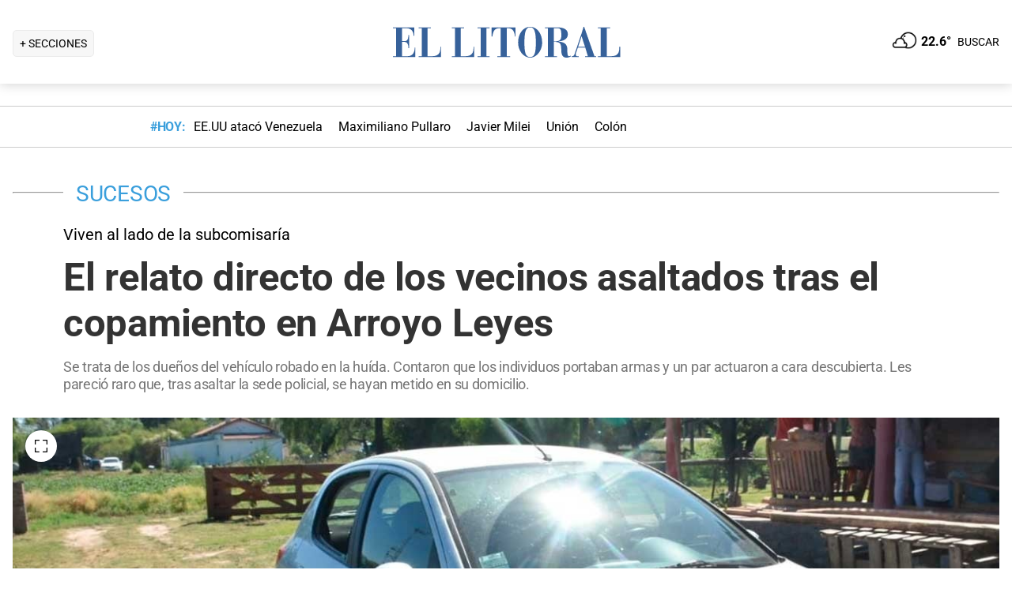

--- FILE ---
content_type: text/html; charset=utf-8
request_url: https://www.ellitoral.com/sucesos/video-copamiento-arroyo-leyes-subcomisaria-relato-testimonio-vecinos-victimas-robo-auto_0_uns9KmxLiM.html
body_size: 34849
content:
<!DOCTYPE html><html lang="es"><head><meta charSet="utf-8" data-next-head=""/><meta name="viewport" content="width=device-width" data-next-head=""/><title data-next-head="">El relato directo de los vecinos asaltados tras el copamiento en Arroyo Leyes</title><meta property="keywords" content="video,copamiento,arroyo,leyes,subcomisaria,relato,testimonio,vecinos,victimas,robo,auto," data-next-head=""/><meta property="news_keywords" content="video,copamiento,arroyo,leyes,subcomisaria,relato,testimonio,vecinos,victimas,robo,auto," data-next-head=""/><meta property="og:url" content="https://www.ellitoral.com/sucesos/video-copamiento-arroyo-leyes-subcomisaria-relato-testimonio-vecinos-victimas-robo-auto_0_uns9KmxLiM.html" data-next-head=""/><meta property="og:type" content="article" data-next-head=""/><meta property="og:title" content="El relato directo de los vecinos asaltados tras el copamiento en Arroyo Leyes" data-next-head=""/><meta property="og:description" content="Se trata de los dueños del vehículo robado en la huída. Contaron que los individuos portaban armas y un par actuaron a cara descubierta. Les pareció raro que, tras asaltar la sede policial, se hayan metido en su domicilio." data-next-head=""/><meta property="og:image" content="https://www.ellitoral.com/images/2022/11/17/i7lhQpeyX_1300x655__1.jpg" data-next-head=""/><meta http-equiv="refresh" content="3000" data-next-head=""/><meta name="author" content="Danilo Chiapello" data-next-head=""/><meta name="title" content="El relato directo de los vecinos asaltados tras el copamiento en Arroyo Leyes" data-next-head=""/><meta name="description" content="Se trata de los dueños del vehículo robado en la huída. Contaron que los individuos portaban armas y un par actuaron a cara descubierta. Les pareció raro que, tras asaltar la sede policial, se hayan metido en su domicilio." data-next-head=""/><meta name="twitter:card" content="summary_large_image" data-next-head=""/><meta name="twitter:image" content="https://www.ellitoral.com/images/2022/11/17/i7lhQpeyX_1300x655__1.jpg" data-next-head=""/><meta name="twitter:site" content="@ellitoral" data-next-head=""/><meta name="twitter:creator" content="@ellitoral" data-next-head=""/><meta property="twitter:title" content="El relato directo de los vecinos asaltados tras el copamiento en Arroyo Leyes" data-next-head=""/><meta property="twitter:description" content="Se trata de los dueños del vehículo robado en la huída. Contaron que los individuos portaban armas y un par actuaron a cara descubierta. Les pareció raro que, tras asaltar la sede policial, se hayan metido en su domicilio." data-next-head=""/><meta property="twitter:url" content="https://www.ellitoral.com/sucesos/video-copamiento-arroyo-leyes-subcomisaria-relato-testimonio-vecinos-victimas-robo-auto_0_uns9KmxLiM.html" data-next-head=""/><link rel="amphtml" href="https://www.ellitoral.com/sucesos/video-copamiento-arroyo-leyes-subcomisaria-relato-testimonio-vecinos-victimas-robo-auto_0_uns9KmxLiM.amp.html" data-next-head=""/><link rel="image_src" href="https://www.ellitoral.com/images/2022/11/17/i7lhQpeyX_1300x655__1.jpg" data-next-head=""/><link rel="canonical" href="https://www.ellitoral.com/sucesos/video-copamiento-arroyo-leyes-subcomisaria-relato-testimonio-vecinos-victimas-robo-auto_0_uns9KmxLiM.html" data-next-head=""/><link rel="preload" href="https://www.ellitoral.com/images/2022/11/17/i7lhQpeyX_300x200__1.jpg" fetchpriority="high" as="image" type="image/webp" media="(max-width: 399px)" data-next-head=""/><link rel="preload" href="https://www.ellitoral.com/images/2022/11/17/i7lhQpeyX_630x420__1.jpg" fetchpriority="high" as="image" type="image/webp" media="(min-width: 400px) and (max-width: 768px)" data-next-head=""/><link rel="preload" href="https://www.ellitoral.com/images/2022/11/17/i7lhQpeyX_1300x655__1.jpg" fetchpriority="high" as="image" type="image/webp" media="(min-width: 769px)" data-next-head=""/><meta name="robots" content="max-image-preview:large" data-next-head=""/><meta name="article:section" content="sucesos" data-next-head=""/><meta name="article:published_time" content="2022-11-17T13:32:44.000Z" data-next-head=""/><meta name="article:modified_time" content="2022-11-17T13:32:44.000Z" data-next-head=""/><meta name="article:location" content="region:arg" data-next-head=""/><meta name="article:opinion" content="false" data-next-head=""/><meta name="DC.date.issued" content="2022-11-17T13:32:44.000Z" data-next-head=""/><meta name="date" content="2022-11-17T13:32:44.000Z" data-next-head=""/><meta name="distribution" content="global" data-next-head=""/><meta name="article:tag" content="Arroyo Leyes" data-next-head=""/><meta name="article:tag" content="Videos" data-next-head=""/><link rel="preload" href="https://fonts.gstatic.com/s/roboto/v29/KFOmCnqEu92Fr1Mu4mxK.woff2" as="font" type="font/woff2" crossorigin="anonymous"/><link rel="preload" href="https://fonts.gstatic.com/s/roboto/v29/KFOlCnqEu92Fr1MmWUlfBBc4.woff2" as="font" type="font/woff2" crossorigin="anonymous"/><link rel="preload" href="https://fonts.gstatic.com/s/roboto/v29/KFOlCnqEu92Fr1MmEU9fBBc4.woff2" as="font" type="font/woff2" crossorigin="anonymous"/><link rel="preload" href="https://fonts.gstatic.com/s/roboto/v47/KFO7CnqEu92Fr1ME7kSn66aGLdTylUAMa3yUBA.woff2" as="font" type="font/woff2" crossorigin="anonymous"/><link rel="preload" href="https://fonts.gstatic.com/s/roboto/v47/KFO7CnqEu92Fr1ME7kSn66aGLdTylUAMa3yUBA.woff2" as="font" type="font/woff2" crossorigin="anonymous"/><style type="text/css">@font-face {font-family:Roboto;font-style:normal;font-weight:400;src:url(/cf-fonts/s/roboto/5.0.11/greek/400/normal.woff2);unicode-range:U+0370-03FF;font-display:swap;}@font-face {font-family:Roboto;font-style:normal;font-weight:400;src:url(/cf-fonts/s/roboto/5.0.11/latin/400/normal.woff2);unicode-range:U+0000-00FF,U+0131,U+0152-0153,U+02BB-02BC,U+02C6,U+02DA,U+02DC,U+0304,U+0308,U+0329,U+2000-206F,U+2074,U+20AC,U+2122,U+2191,U+2193,U+2212,U+2215,U+FEFF,U+FFFD;font-display:swap;}@font-face {font-family:Roboto;font-style:normal;font-weight:400;src:url(/cf-fonts/s/roboto/5.0.11/latin-ext/400/normal.woff2);unicode-range:U+0100-02AF,U+0304,U+0308,U+0329,U+1E00-1E9F,U+1EF2-1EFF,U+2020,U+20A0-20AB,U+20AD-20CF,U+2113,U+2C60-2C7F,U+A720-A7FF;font-display:swap;}@font-face {font-family:Roboto;font-style:normal;font-weight:400;src:url(/cf-fonts/s/roboto/5.0.11/vietnamese/400/normal.woff2);unicode-range:U+0102-0103,U+0110-0111,U+0128-0129,U+0168-0169,U+01A0-01A1,U+01AF-01B0,U+0300-0301,U+0303-0304,U+0308-0309,U+0323,U+0329,U+1EA0-1EF9,U+20AB;font-display:swap;}@font-face {font-family:Roboto;font-style:normal;font-weight:400;src:url(/cf-fonts/s/roboto/5.0.11/cyrillic-ext/400/normal.woff2);unicode-range:U+0460-052F,U+1C80-1C88,U+20B4,U+2DE0-2DFF,U+A640-A69F,U+FE2E-FE2F;font-display:swap;}@font-face {font-family:Roboto;font-style:normal;font-weight:400;src:url(/cf-fonts/s/roboto/5.0.11/greek-ext/400/normal.woff2);unicode-range:U+1F00-1FFF;font-display:swap;}@font-face {font-family:Roboto;font-style:normal;font-weight:400;src:url(/cf-fonts/s/roboto/5.0.11/cyrillic/400/normal.woff2);unicode-range:U+0301,U+0400-045F,U+0490-0491,U+04B0-04B1,U+2116;font-display:swap;}@font-face {font-family:Roboto;font-style:normal;font-weight:500;src:url(/cf-fonts/s/roboto/5.0.11/cyrillic/500/normal.woff2);unicode-range:U+0301,U+0400-045F,U+0490-0491,U+04B0-04B1,U+2116;font-display:swap;}@font-face {font-family:Roboto;font-style:normal;font-weight:500;src:url(/cf-fonts/s/roboto/5.0.11/greek/500/normal.woff2);unicode-range:U+0370-03FF;font-display:swap;}@font-face {font-family:Roboto;font-style:normal;font-weight:500;src:url(/cf-fonts/s/roboto/5.0.11/greek-ext/500/normal.woff2);unicode-range:U+1F00-1FFF;font-display:swap;}@font-face {font-family:Roboto;font-style:normal;font-weight:500;src:url(/cf-fonts/s/roboto/5.0.11/latin-ext/500/normal.woff2);unicode-range:U+0100-02AF,U+0304,U+0308,U+0329,U+1E00-1E9F,U+1EF2-1EFF,U+2020,U+20A0-20AB,U+20AD-20CF,U+2113,U+2C60-2C7F,U+A720-A7FF;font-display:swap;}@font-face {font-family:Roboto;font-style:normal;font-weight:500;src:url(/cf-fonts/s/roboto/5.0.11/cyrillic-ext/500/normal.woff2);unicode-range:U+0460-052F,U+1C80-1C88,U+20B4,U+2DE0-2DFF,U+A640-A69F,U+FE2E-FE2F;font-display:swap;}@font-face {font-family:Roboto;font-style:normal;font-weight:500;src:url(/cf-fonts/s/roboto/5.0.11/vietnamese/500/normal.woff2);unicode-range:U+0102-0103,U+0110-0111,U+0128-0129,U+0168-0169,U+01A0-01A1,U+01AF-01B0,U+0300-0301,U+0303-0304,U+0308-0309,U+0323,U+0329,U+1EA0-1EF9,U+20AB;font-display:swap;}@font-face {font-family:Roboto;font-style:normal;font-weight:500;src:url(/cf-fonts/s/roboto/5.0.11/latin/500/normal.woff2);unicode-range:U+0000-00FF,U+0131,U+0152-0153,U+02BB-02BC,U+02C6,U+02DA,U+02DC,U+0304,U+0308,U+0329,U+2000-206F,U+2074,U+20AC,U+2122,U+2191,U+2193,U+2212,U+2215,U+FEFF,U+FFFD;font-display:swap;}@font-face {font-family:Roboto;font-style:normal;font-weight:700;src:url(/cf-fonts/s/roboto/5.0.11/latin-ext/700/normal.woff2);unicode-range:U+0100-02AF,U+0304,U+0308,U+0329,U+1E00-1E9F,U+1EF2-1EFF,U+2020,U+20A0-20AB,U+20AD-20CF,U+2113,U+2C60-2C7F,U+A720-A7FF;font-display:swap;}@font-face {font-family:Roboto;font-style:normal;font-weight:700;src:url(/cf-fonts/s/roboto/5.0.11/greek/700/normal.woff2);unicode-range:U+0370-03FF;font-display:swap;}@font-face {font-family:Roboto;font-style:normal;font-weight:700;src:url(/cf-fonts/s/roboto/5.0.11/cyrillic/700/normal.woff2);unicode-range:U+0301,U+0400-045F,U+0490-0491,U+04B0-04B1,U+2116;font-display:swap;}@font-face {font-family:Roboto;font-style:normal;font-weight:700;src:url(/cf-fonts/s/roboto/5.0.11/greek-ext/700/normal.woff2);unicode-range:U+1F00-1FFF;font-display:swap;}@font-face {font-family:Roboto;font-style:normal;font-weight:700;src:url(/cf-fonts/s/roboto/5.0.11/vietnamese/700/normal.woff2);unicode-range:U+0102-0103,U+0110-0111,U+0128-0129,U+0168-0169,U+01A0-01A1,U+01AF-01B0,U+0300-0301,U+0303-0304,U+0308-0309,U+0323,U+0329,U+1EA0-1EF9,U+20AB;font-display:swap;}@font-face {font-family:Roboto;font-style:normal;font-weight:700;src:url(/cf-fonts/s/roboto/5.0.11/cyrillic-ext/700/normal.woff2);unicode-range:U+0460-052F,U+1C80-1C88,U+20B4,U+2DE0-2DFF,U+A640-A69F,U+FE2E-FE2F;font-display:swap;}@font-face {font-family:Roboto;font-style:normal;font-weight:700;src:url(/cf-fonts/s/roboto/5.0.11/latin/700/normal.woff2);unicode-range:U+0000-00FF,U+0131,U+0152-0153,U+02BB-02BC,U+02C6,U+02DA,U+02DC,U+0304,U+0308,U+0329,U+2000-206F,U+2074,U+20AC,U+2122,U+2191,U+2193,U+2212,U+2215,U+FEFF,U+FFFD;font-display:swap;}@font-face {font-family:Roboto;font-style:normal;font-weight:900;src:url(/cf-fonts/s/roboto/5.0.11/greek-ext/900/normal.woff2);unicode-range:U+1F00-1FFF;font-display:swap;}@font-face {font-family:Roboto;font-style:normal;font-weight:900;src:url(/cf-fonts/s/roboto/5.0.11/cyrillic/900/normal.woff2);unicode-range:U+0301,U+0400-045F,U+0490-0491,U+04B0-04B1,U+2116;font-display:swap;}@font-face {font-family:Roboto;font-style:normal;font-weight:900;src:url(/cf-fonts/s/roboto/5.0.11/latin-ext/900/normal.woff2);unicode-range:U+0100-02AF,U+0304,U+0308,U+0329,U+1E00-1E9F,U+1EF2-1EFF,U+2020,U+20A0-20AB,U+20AD-20CF,U+2113,U+2C60-2C7F,U+A720-A7FF;font-display:swap;}@font-face {font-family:Roboto;font-style:normal;font-weight:900;src:url(/cf-fonts/s/roboto/5.0.11/vietnamese/900/normal.woff2);unicode-range:U+0102-0103,U+0110-0111,U+0128-0129,U+0168-0169,U+01A0-01A1,U+01AF-01B0,U+0300-0301,U+0303-0304,U+0308-0309,U+0323,U+0329,U+1EA0-1EF9,U+20AB;font-display:swap;}@font-face {font-family:Roboto;font-style:normal;font-weight:900;src:url(/cf-fonts/s/roboto/5.0.11/latin/900/normal.woff2);unicode-range:U+0000-00FF,U+0131,U+0152-0153,U+02BB-02BC,U+02C6,U+02DA,U+02DC,U+0304,U+0308,U+0329,U+2000-206F,U+2074,U+20AC,U+2122,U+2191,U+2193,U+2212,U+2215,U+FEFF,U+FFFD;font-display:swap;}@font-face {font-family:Roboto;font-style:normal;font-weight:900;src:url(/cf-fonts/s/roboto/5.0.11/greek/900/normal.woff2);unicode-range:U+0370-03FF;font-display:swap;}@font-face {font-family:Roboto;font-style:normal;font-weight:900;src:url(/cf-fonts/s/roboto/5.0.11/cyrillic-ext/900/normal.woff2);unicode-range:U+0460-052F,U+1C80-1C88,U+20B4,U+2DE0-2DFF,U+A640-A69F,U+FE2E-FE2F;font-display:swap;}</style><link rel="preconnect" href="https://securepubads.g.doubleclick.net"/><link rel="preconnect" href="https://assets.hearstapps.com"/><link rel="preconnect" href="https://cdn.onesignal.com"/><link rel="preconnect" href="https://cdn.jsdelivr.net"/><link rel="preconnect" href="https://wwww.google.com.ar"/><link rel="preconnect" href="https://wwww.googletagmanager.com"/><link rel="dns-prefetch" href="https://securepubads.g.doubleclick.net"/><link rel="dns-prefetch" href="https://assets.hearstapps.com"/><link rel="dns-prefetch" href="https://cdn.onesignal.com"/><link rel="dns-prefetch" href="https://cdn.jsdelivr.net"/><link rel="dns-prefetch" href="https://wwww.google.com.ar"/><link rel="dns-prefetch" href="https://wwww.googletagmanager.com"/><meta name="Copyright" content="2022 - El Litoral"/><meta name="ROBOTS" content="all"/><meta property="fb:app_id" content="139920886050377"/><meta property="fb:pages" content="136275719722184"/><link rel="shortcut icon" href="/favicon.ico"/><link rel="icon" href="/img/icons/pwa_144.png" sizes="144x144"/><link rel="icon" href="/img/icons/pwa_192.png" sizes="192x192"/><link rel="icon" href="/img/icons/pwa_128.png" sizes="128x128"/><link rel="apple-touch-icon-precomposed" href="/img/icons/apple-touch-icon-144-precomposed.png" sizes="144x144"/><link rel="apple-touch-icon-precomposed" href="/img/icons/apple-touch-icon-114-precomposed.png" sizes="114x114"/><link rel="apple-touch-icon-precomposed" href="/img/icons/apple-touch-icon-72-precomposed.png" sizes="72x72"/><link rel="apple-touch-icon-precomposed" href="/img/icons/apple-touch-icon-57-precomposed.png" sizes="57x57"/><script async="" id="google-tag" type="830f63359b2c137bcde67cd5-text/javascript">window.googletag = window.googletag || { cmd: [] }</script><script async="" type="830f63359b2c137bcde67cd5-text/javascript">
              (function(w,d,s,l,i){
                w[l]=w[l]||[];
                w[l].push({'gtm.start': new Date().getTime(),event:'gtm.js'});
                var f=d.getElementsByTagName(s)[0], 
                    j=d.createElement(s),
                    dl=l!='dataLayer'?'&l='+l:'';
                          
                j.async=true;
                j.src='https://www.googletagmanager.com/gtm.js?id='+i+dl;
                f.parentNode.insertBefore(j,f);
              })(window,document,'script','dataLayer','GTM-7BXZ');
            </script><link rel="preload" href="/_next/static/css/9846edf1c837275d.css" as="style"/><link rel="stylesheet" href="/_next/static/css/9846edf1c837275d.css" data-n-g=""/><link rel="preload" href="/_next/static/css/2f3df858c1d2c99b.css" as="style"/><link rel="stylesheet" href="/_next/static/css/2f3df858c1d2c99b.css" data-n-p=""/><link rel="preload" href="/_next/static/css/9bb7cb90cd459347.css" as="style"/><link rel="stylesheet" href="/_next/static/css/9bb7cb90cd459347.css"/><link rel="preload" href="/_next/static/css/200f53eca7722775.css" as="style"/><link rel="stylesheet" href="/_next/static/css/200f53eca7722775.css"/><noscript data-n-css=""></noscript><script defer="" nomodule="" src="/_next/static/chunks/polyfills-42372ed130431b0a.js" type="830f63359b2c137bcde67cd5-text/javascript"></script><script defer="" src="/_next/static/chunks/1672.27ea5fcfdd7a94f9.js" type="830f63359b2c137bcde67cd5-text/javascript"></script><script defer="" src="/_next/static/chunks/2108.c157e15c8e970337.js" type="830f63359b2c137bcde67cd5-text/javascript"></script><script defer="" src="/_next/static/chunks/7938.2afddf8ac501424e.js" type="830f63359b2c137bcde67cd5-text/javascript"></script><script defer="" src="/_next/static/chunks/395.bd832fbf6f8cff0b.js" type="830f63359b2c137bcde67cd5-text/javascript"></script><script src="/_next/static/chunks/webpack-ab9993e333152f17.js" defer="" type="830f63359b2c137bcde67cd5-text/javascript"></script><script src="/_next/static/chunks/framework-f85f8da102d2e9df.js" defer="" type="830f63359b2c137bcde67cd5-text/javascript"></script><script src="/_next/static/chunks/main-79b4dab295cb6084.js" defer="" type="830f63359b2c137bcde67cd5-text/javascript"></script><script src="/_next/static/chunks/pages/_app-81ea5ed024782bbc.js" defer="" type="830f63359b2c137bcde67cd5-text/javascript"></script><script src="/_next/static/chunks/pages/%5B...match%5D-bc614534858b8de4.js" defer="" type="830f63359b2c137bcde67cd5-text/javascript"></script><script src="/_next/static/ellitoral-pgwrlr/_buildManifest.js" defer="" type="830f63359b2c137bcde67cd5-text/javascript"></script><script src="/_next/static/ellitoral-pgwrlr/_ssgManifest.js" defer="" type="830f63359b2c137bcde67cd5-text/javascript"></script></head><body><noscript><iframe src="https://www.googletagmanager.com/ns.html?id=GTM-7BXZ" height="0" width="0" style="display:none;visibility:hidden"></iframe></noscript><div id="__next"><script type="application/ld+json">[{"@context":"http://schema.org","@type":"NewsArticle","mainEntityOfPage":{"@type":"WebPage","@id":"https://www.ellitoral.com/sucesos/video-copamiento-arroyo-leyes-subcomisaria-relato-testimonio-vecinos-victimas-robo-auto_0_uns9KmxLiM.html"},"headline":"El relato directo de los vecinos asaltados tras el copamiento en Arroyo Leyes","alternativeHeadline":"Viven al lado de la subcomisaría","url":"https://www.ellitoral.com/sucesos/video-copamiento-arroyo-leyes-subcomisaria-relato-testimonio-vecinos-victimas-robo-auto_0_uns9KmxLiM.html","image":[{"@context":"http://schema.org","@type":"ImageObject","url":"https://www.ellitoral.com/images/2022/11/17/i7lhQpeyX_1300x655__1.jpg","height":1500,"width":2000}],"dateCreated":"2022-11-17T13:32:44.000Z","datePublished":"2022-11-17T13:32:44.000Z","dateModified":"2022-11-17T13:32:44.000Z","description":"Se trata de los dueños del vehículo robado en la huída. Contaron que los individuos portaban armas y un par actuaron a cara descubierta. Les pareció raro que, tras asaltar la sede policial, se hayan metido en su domicilio.","articleSection":["Sucesos"],"author":[{"type":"Person","name":"Danilo Chiapello","url":"https://www.ellitoral.com/autor/danilo-chiapello"}],"keywords":["Arroyo Leyes","Videos"],"publisher":{"@type":"Organization","name":"Diario El Litoral","url":"https://www.ellitoral.com","logo":{"@type":"ImageObject","url":"https://www.ellitoral.com/img/header_logoellitoral.svg","width":439,"height":60},"sameAs":["https://www.facebook.com/ellitoralcom","https://instagram.com/ellitoral","https://twitter.com/ellitoral","https://www.youtube.com/c/EllitoralArgentina"]}},{"@context":"https://schema.org","@type":"BreadcrumbList","itemListElement":[{"@type":"ListItem","position":1,"name":"SUCESOS","item":"https://www.ellitoral.com/seccion/sucesos"}]}]</script><div class="styles_header-container__6tzvq styles_visible__V7Kg6"><picture style="width:100%"><img src="https://www.ellitoral.com/images/2022/11/17/i7lhQpeyX_1300x655__1.jpg" width="25" height="25" class="pie_foto_uminterior" loading="lazy"/></picture><nav class="styles_header__KFwSH"><div class="styles_nav-bar-row__k3Hez styles_margin-header__w9JGf"><div class="styles_nav-bar-menu-container__Xx4Di"><div class="styles_nav-button__jM_oU"><div class="styles_menu-desktop__vW3fM">+ SECCIONES</div><picture style="width:100%"><img src="/img/navbarMenu.png" alt="menú" width="25" height="25" class="styles_menu-mobile__A1oUm" loading="lazy"/></picture></div></div><a href="/" class="styles_header-logo__ra1o_"><div class="styles_logo__Z9_Qh"><svg version="1.1" id="Capa_1" xmlns="http://www.w3.org/2000/svg" xmlns:xlink="http://www.w3.org/1999/xlink" width="308px" height="42px" viewBox="0 0 308 42" xml:space="preserve" fill="#36619A"><g><path fill-rule="evenodd" clip-rule="evenodd" d="M0,39.193h3.975V3.768H0V2.681h27.112v10.484h-1.083v-0.723           c0-4.7-3.255-8.674-8.679-8.674h-5.781v16.266h3.253c3.252,0,4.7-2.168,4.7-7.23v-0.362h1.083v16.632h-1.083v-1.086           c0-3.615-1.447-6.868-4.7-6.868h-3.253v18.074h6.868c7.953,0,9.036-7.229,9.036-10.12v-0.726h0.727v11.928H0V39.193z"></path><path fill-rule="evenodd" clip-rule="evenodd" d="M32.534,39.193h3.977V3.768h-3.977V2.681h15.547v1.087h-4.34           v35.426h5.783c8.316,0,10.484-4.339,10.484-10.846v-1.085h0.725v13.013h-28.2V39.193z"></path><path fill-rule="evenodd" clip-rule="evenodd" d="M74.472,39.191h3.975V3.768h-3.975V2.681h15.544v1.087h-4.337           v35.424h5.781c8.319,0,10.484-4.337,10.484-10.844v-1.085h0.725v13.013H74.472V39.191z"></path><polygon fill-rule="evenodd" clip-rule="evenodd" points="107.006,39.191 110.981,39.191 110.981,3.768            107.006,3.768 107.006,2.681 122.189,2.681 122.189,3.768 118.213,3.768 118.213,39.191 122.189,39.191 122.189,40.275            107.006,40.275  "></polygon><path fill-rule="evenodd" clip-rule="evenodd" d="M131.948,39.191h4.341V3.768h-1.808           c-6.508,0-7.954,4.696-8.677,10.482h-1.084V2.681h30.366V14.25h-0.722c-0.724-5.786-2.17-10.482-8.678-10.482h-1.809v35.424h4.339           v1.084h-16.269V39.191z"></path><path fill-rule="evenodd" clip-rule="evenodd" d="M173.525,1.959c9.035,0,15.182,9.037,15.182,19.521           C189.068,31.602,181.836,41,173.525,41v-0.725c5.781,0,7.227-5.421,7.227-18.795c0-16.994-3.615-18.8-7.227-18.8V1.959z           M173.525,41c-8.678,0-15.549-9.398-15.188-19.52c0-10.484,6.145-19.521,15.188-19.521v0.722c-3.617,0-7.232,1.806-7.232,18.8           c0,13.374,1.447,18.795,7.232,18.795V41z"></path><path fill-rule="evenodd" clip-rule="evenodd" d="M208.229,2.681c5.422,0,13.016,1.45,13.016,8.678           c0,6.507-6.512,8.675-11.572,9.036v0.362c7.232,0.362,10.846,3.616,10.846,9.398c0,8.316,0.727,9.036,2.535,9.036           c0.721,0,1.441-0.359,1.803-0.72l0.363,0.72c-1.811,1.447-3.975,1.809-5.781,1.809c-5.063,0-6.51-3.975-6.51-9.76           c0-7.23-1.449-9.4-4.699-9.76v-1.447c3.975-0.724,5.059-3.253,4.699-9.038c0-6.145-1.449-7.229-4.699-7.229V2.681z M192.322,39.191           h3.617V3.768h-3.617V2.681h14.824c0.357,0,0.723,0,1.082,0v1.087c-0.359,0-0.725,0-1.082,0h-3.619v16.627h2.891           c0.729-0.361,1.451-0.361,1.811-0.361v1.447c-0.725-0.361-1.443-0.361-2.168-0.361h-2.533v18.072h3.977v1.084h-15.182V39.191z"></path><path fill-rule="evenodd" clip-rule="evenodd" d="M238.594,10.272l2.529-8.313h0.727l13.016,37.232h2.166v1.084           h-14.1v-1.084h3.615l-3.25-10.844h-4.703v-1.085h4.338l-4.338-13.376l0,0V10.272z M226.305,39.191h0.361           c1.807,0,2.891-1.444,3.254-3.251l8.674-25.668v3.614l-4.338,13.376h4.338v1.085h-4.701l-2.529,7.23c0,0.723,0,1.085,0,1.81           c0,1.804,1.086,1.804,2.17,1.804h1.447v1.084h-8.676V39.191z"></path><path fill-rule="evenodd" clip-rule="evenodd" d="M259.201,39.191h3.613V3.768h-3.613V2.681h15.547v1.087h-4.34           v35.424h5.424c8.676,0,10.48-4.337,10.48-10.844v-1.085h1.088v13.013h-28.199V39.191z"></path></g></svg></div></a><div class="styles_nav-bar__FjITt"><a href="/busqueda#gsc.tab=0" class="styles_header-link__zr4bX"><span>BUSCAR</span></a></div></div></nav></div><div class="styles_nav-bar-tdh__tr5Gv"><div class="styles_margin-header__w9JGf"><div class="styles_content-parent__1vurQ"><h2 class="styles_tag-title__bhs1e">#HOY: </h2><div class="styles_horizontal-scroll-wrapper__6kr6G"><div class="styles_content-li__oBYvr"><a href="/tags/estados-unidos"><span>EE.UU atacó Venezuela</span></a></div><div class="styles_content-li__oBYvr"><a href="/tags/maximiliano-pullaro"><span>Maximiliano Pullaro</span></a></div><div class="styles_content-li__oBYvr"><a href="/tags/javier-milei"><span>Javier Milei</span></a></div><div class="styles_content-li__oBYvr"><a href="/um/tatengue"><span>Unión</span></a></div><div class="styles_content-li__oBYvr"><a href="/um/sabalera"><span>Colón</span></a></div></div></div></div></div><div class="styles_parent__gZ_0G"><div class="styles_main-container__qPblo"><div class="article"><hr class="styles_article-container-hr__2g4Cm"/><div class="styles_article-container-title__JmAyy"><div class="styles_section-container-title__xC1_B"><ul class="styles_article-section-title__w4yrC" itemscope="" itemType="https://schema.org/BreadcrumbList"><li itemProp="itemListElement" itemscope="" itemType="https://schema.org/ListItem"><a itemProp="item" href="/seccion/sucesos"><span itemProp="name">SUCESOS</span></a><meta itemProp="position" content="1"/></li></ul><div class="orig-container"><div class="styles_volanta-text__fAlJB"> <!-- -->Viven al lado de la subcomisaría</div><h1 class="headline-text">El relato directo de los vecinos asaltados tras el copamiento en Arroyo Leyes<!-- --> </h1><h2 class="styles_note-hook__x8hTP"><p>Se trata de los dueños del vehículo robado en la huída. Contaron que los individuos portaban armas y un par actuaron a cara descubierta. Les pareció raro que, tras asaltar la sede policial, se hayan metido en su domicilio.</p></h2></div></div><div class="styles_container-article-image__t9coI"><div class="styles_article-image-epi__zXBdm"><picture><source media="(min-width: 770px)" srcSet="https://www.ellitoral.com/images/2022/11/17/i7lhQpeyX_1300x655__1.jpg"/><source media="(min-width: 400px)" srcSet="https://www.ellitoral.com/images/2022/11/17/i7lhQpeyX_630x420__1.jpg"/><img src="https://www.ellitoral.com/images/2022/11/17/i7lhQpeyX_300x200__1.jpg" alt="El Peugeot 206 robado que apareció horas más tarde. Crédito: Flavio Raina" width="1300" height="655" class="styles_cover-image__wLNjW" loading="lazy"/></picture><span class="styles_epigraphe__bSqPY">El Peugeot 206 robado que apareció horas más tarde. Crédito: Flavio Raina</span></div><span class="styles_img-expand__0kMUv"><button class="styles_open-img__cY8Mw" aria-label="Open Image"><svg xml:space="preserve" style="enable-background:new 0 0 122.88 122.87" viewBox="0 0 122.88 122.87"><path d="M122.88 77.63v41.12a4.12 4.12 0 0 1-4.12 4.12H77.33v-9.62h35.95V77.63h9.6zM77.39 9.53V0h41.37a4.12 4.12 0 0 1 4.12 4.12V45.3h-9.63V9.53H77.39zM9.63 45.24H0V4.12C0 1.85 1.85 0 4.12 0h41v9.64H9.63v35.6zm35.44 68.03v9.6H4.12c-2.28 0-4.12-1.85-4.12-4.13V77.57h9.63v35.71h35.44v-.01z"></path></svg></button></span></div><hr/><div class="styles_grid-container__5yxo2"><div class="styles_detail-left__nkz8f"><div id="cuerpo-de-nota" class="styles_dynamic-content__mtXo5"><div class="styles_dates-container__96DyH styles_paragraph-detail__ihDsk"></div><div class="styles_paragraph-detail__ihDsk"><div class="styles_container-social-icons-top__hptal"><a href="https://www.facebook.com/sharer.php?u=https://www.ellitoral.com/sucesos/video-copamiento-arroyo-leyes-subcomisaria-relato-testimonio-vecinos-victimas-robo-auto_0_uns9KmxLiM.html" target="_blank" rel="noreferrer noopener"><div class="styles_icon__38Goh"><svg class="styles_internal-icon__QBzOv styles_facebook-internal-icon__CBZTK " aria-hidden="true" focusable="false" data-prefix="fab" data-icon="facebook-f" role="img" xmlns="http://www.w3.org/2000/svg" width="20" height="32" viewBox="0 0 320 512" alt="Facebook"><path fill="currentColor" d="M279.14 288l14.22-92.66h-88.91v-60.13c0-25.35 12.42-50.06 52.24-50.06h40.42V6.26S260.43 0 225.36 0c-73.22 0-121.08 44.38-121.08 124.72v70.62H22.89V288h81.39v224h100.17V288z"></path></svg></div></a><a href="https://twitter.com/share?url=https://www.ellitoral.com/sucesos/video-copamiento-arroyo-leyes-subcomisaria-relato-testimonio-vecinos-victimas-robo-auto_0_uns9KmxLiM.html" target="_blank" rel="noreferrer noopener"><div class="styles_icon__38Goh"><svg class="styles_internal-icon__QBzOv styles_twitter-internal-icon__Wb5nk" version="1.1" id="svg5" xmlns="http://www.w3.org/2000/svg" x="0px" y="0px" width="20" height="15" viewBox="0 0 1668.56 1221.19"><g id="layer1" transform="translate(52.390088,-25.058597)"><path id="path1009" d="M283.94,167.31l386.39,516.64L281.5,1104h87.51l340.42-367.76L984.48,1104h297.8L874.15,558.3l361.92-390.99 h-87.51l-313.51,338.7l-253.31-338.7H283.94z M412.63,231.77h136.81l604.13,807.76h-136.81L412.63,231.77z" fill="#ffffff"></path></g></svg></div></a><a href="https://api.whatsapp.com/send?text=Accede%20a%20esta%20noticia%20de%20El%20Litoral:%20https://www.ellitoral.com/sucesos/video-copamiento-arroyo-leyes-subcomisaria-relato-testimonio-vecinos-victimas-robo-auto_0_uns9KmxLiM.html%3Futm_medium%3Dwhatsapp%20-%20Envianos%20tu%20noticia%20a:%20%2B5493426305344" target="_blank" rel="noreferrer noopener"><div class="styles_icon__38Goh"><svg class="styles_internal-icon__QBzOv " aria-hidden="true" focusable="false" data-prefix="fab" data-icon="whatsapp" role="img" xmlns="http://www.w3.org/2000/svg" width="20" height="23" viewBox="0 0 448 512"><path fill="currentColor" d="M380.9 97.1C339 55.1 283.2 32 223.9 32c-122.4 0-222 99.6-222 222 0 39.1 10.2 77.3 29.6 111L0 480l117.7-30.9c32.4 17.7 68.9 27 106.1 27h.1c122.3 0 224.1-99.6 224.1-222 0-59.3-25.2-115-67.1-157zm-157 341.6c-33.2 0-65.7-8.9-94-25.7l-6.7-4-69.8 18.3L72 359.2l-4.4-7c-18.5-29.4-28.2-63.3-28.2-98.2 0-101.7 82.8-184.5 184.6-184.5 49.3 0 95.6 19.2 130.4 54.1 34.8 34.9 56.2 81.2 56.1 130.5 0 101.8-84.9 184.6-186.6 184.6zm101.2-138.2c-5.5-2.8-32.8-16.2-37.9-18-5.1-1.9-8.8-2.8-12.5 2.8-3.7 5.6-14.3 18-17.6 21.8-3.2 3.7-6.5 4.2-12 1.4-32.6-16.3-54-29.1-75.5-66-5.7-9.8 5.7-9.1 16.3-30.3 1.8-3.7.9-6.9-.5-9.7-1.4-2.8-12.5-30.1-17.1-41.2-4.5-10.8-9.1-9.3-12.5-9.5-3.2-.2-6.9-.2-10.6-.2-3.7 0-9.7 1.4-14.8 6.9-5.1 5.6-19.4 19-19.4 46.3 0 27.3 19.9 53.7 22.6 57.4 2.8 3.7 39.1 59.7 94.8 83.8 35.2 15.2 49 16.5 66.6 13.9 10.7-1.6 32.8-13.4 37.4-26.4 4.6-13 4.6-24.1 3.2-26.4-1.3-2.5-5-3.9-10.5-6.6z"></path></svg></div></a><a href="https://profile.google.com/cp/CgovbS8wOXY4aDVs?pf=6" target="_blank" rel="noreferrer noopener"><div class="styles_google-icon__0HHJo">Seguinos en <svg width="20px" height="20px" viewBox="-3 0 262 262" xmlns="http://www.w3.org/2000/svg" preserveAspectRatio="xMidYMid"><path d="M255.878 133.451c0-10.734-.871-18.567-2.756-26.69H130.55v48.448h71.947c-1.45 12.04-9.283 30.172-26.69 42.356l-.244 1.622 38.755 30.023 2.685.268c24.659-22.774 38.875-56.282 38.875-96.027" fill="#4285F4"></path><path d="M130.55 261.1c35.248 0 64.839-11.605 86.453-31.622l-41.196-31.913c-11.024 7.688-25.82 13.055-45.257 13.055-34.523 0-63.824-22.773-74.269-54.25l-1.531.13-40.298 31.187-.527 1.465C35.393 231.798 79.49 261.1 130.55 261.1" fill="#34A853"></path><path d="M56.281 156.37c-2.756-8.123-4.351-16.827-4.351-25.82 0-8.994 1.595-17.697 4.206-25.82l-.073-1.73L15.26 71.312l-1.335.635C5.077 89.644 0 109.517 0 130.55s5.077 40.905 13.925 58.602l42.356-32.782" fill="#FBBC05"></path><path d="M130.55 50.479c24.514 0 41.05 10.589 50.479 19.438l36.844-35.974C195.245 12.91 165.798 0 130.55 0 79.49 0 35.393 29.301 13.925 71.947l42.211 32.783c10.59-31.477 39.891-54.251 74.414-54.251" fill="#EB4335"></path></svg></div></a></div></div><div class="undefined styles_paragraph-detail__ihDsk"><div class="styles_author-box-container__IEFJC"><span class="styles_author-por__Libwq">Por: </span><div class="styles_author-box__UkVvo" itemProp="author" itemscope="" itemType="https://schema.org/Person"><a itemProp="url" href="/autor/danilo-chiapello"><span class="styles_author-logo__CbRfK"><picture style="width:100%"><img src="/collections/authors/danilo-chiapello___618ad098bf606e010fc39820.jpg" alt="Danilo Chiapello" width="80" height="80" loading="lazy"/></picture></span></a><a itemProp="url" class="styles_author-name-box__l_PsT" href="/autor/danilo-chiapello"><span itemProp="name" class="styles_seguir-span__KKg9I">Danilo Chiapello</span></a></div></div></div><div class="custom-text text-content styles_paragraph-detail__ihDsk styles_lila-links__X7FER styles_note-styles__5TKFd"><p>Mientras se investiga lo sucedido durante la madrugada, donde un grupo de siete individuos <a href="https://ellitoral.com/sucesos/santafe-inseguridad-arroyo-leyes-copamiento-robo-subcomisaria-estilo-guerrillero_0_8Kt3nuhzZD.html" target="_blank">“copó” la subcomisaría 20 de Arroyo Leyes, se robó armas y huyó en el móvil policial, </a>hablaron los vecinos que también resultaron víctimas de este raid delictivo.</p></div><div class="custom-text text-content styles_paragraph-detail__ihDsk styles_lila-links__X7FER styles_note-styles__5TKFd"><p>“Alrededor de la 1.53, después que dejaron la subcomisaría, vinieron acá a presionarme para que les dé dinero. Como no había plata, nos ataron con un cinto y otras cosas. También me pegaron. Luego, se retiraron”, arrancó Hugo Del Valle, a quien le sustrajeron el auto.</p></div><div class="text-content styles_free-html-content__mvkKb styles_paragraph-detail__fkzam"><div style="position:relative; overflow:hidden; padding-bottom:56.25%"><iframe src="https://cdn.jwplayer.com/players/vKwapXvy-ogkm6Oc3.html" width="100%" height="100%" frameborder="0" scrolling="auto" title="Victimas Robo Tras El Copamiento De La Subcomisaria De Arroyo Leyes" style="position:absolute;" allowfullscreen></iframe></div></div><div class="custom-text text-content styles_paragraph-detail__ihDsk styles_lila-links__X7FER styles_note-styles__5TKFd"><p>Ante la consulta de la prensa, el vecino comentó que vio a seis personas y había otra afuera esperando. “Uno o dos estaba vestido como policía. Tenían una Itaca y dos (pistolas) 9 mm.”, agregó. También dijo que un par de los delincuentes actuó a cara descubierta y el resto encapuchados. “Además del auto se llevaron un termo, un cargador de batería y otros elementos que traje del exterior”, sumó.</p></div><div class="custom-text text-content styles_paragraph-detail__ihDsk styles_lila-links__X7FER styles_note-styles__5TKFd"><p>Acto seguido, el damnificado contó que tras lograr desatarse fue directo a la comisaría y notó que los oficiales de guardia “supuestamente recién se desataban y aún no habían llamado al 911”, según dijo el entrevistado. “Todo muy raro, los teléfonos de los oficiales estaban tirados en la puerta de entrada”, añadió.</p></div><div class="styles_img-container__a4cGN"><div class="styles_article-image-epi__GSkzE"><picture style="width:100%"><source media="(max-width: 400px)" srcSet="https://www.ellitoral.com/images/2022/11/17/v77vfynXP_300x200__1.jpg"/><source media="(max-width: 980px)" srcSet="https://www.ellitoral.com/images/2022/11/17/v77vfynXP_630x420__1.jpg"/><source media="(max-width: 1300px)" srcSet="https://www.ellitoral.com/images/2022/11/17/v77vfynXP_870x580__1.jpg"/><img src="https://www.ellitoral.com/images/2022/11/17/v77vfynXP_870x580__1.jpg" alt="Crédito: Flavio Raina" width="870" height="580" class="styles_cover-image__pRCD1" loading="lazy"/></picture><span class="styles_epigraphe__4c7ki">El auto apareció baleado y uno de los cristales estallado. Crédito: Flavio Raina</span><hr/><span class="styles_img-expand__y6nqZ"><button class="styles_open-img__qInQv" aria-label="Open Image"><svg xml:space="preserve" style="enable-background:new 0 0 122.88 122.87" viewBox="0 0 122.88 122.87"><path d="M122.88 77.63v41.12a4.12 4.12 0 0 1-4.12 4.12H77.33v-9.62h35.95V77.63h9.6zM77.39 9.53V0h41.37a4.12 4.12 0 0 1 4.12 4.12V45.3h-9.63V9.53H77.39zM9.63 45.24H0V4.12C0 1.85 1.85 0 4.12 0h41v9.64H9.63v35.6zm35.44 68.03v9.6H4.12c-2.28 0-4.12-1.85-4.12-4.13V77.57h9.63v35.71h35.44v-.01z"></path></svg></button></span></div></div><div class="custom-text text-content styles_paragraph-detail__ihDsk styles_lila-links__X7FER styles_note-styles__5TKFd"><p>Por su parte, la pareja de Del Valle aportó: “La pasé bastante mal. Una trata de mantenerse tranquila y hacer todo lo que ellos te dicen. Me pidieron la llave del auto y se lo llevaron. Me pidieron que desbloquee el celular”.</p></div><div class="custom-text text-content styles_paragraph-detail__ihDsk styles_lila-links__X7FER styles_note-styles__5TKFd"><p>Por último, los vecinos contaron que su auto apareció baleado porque, al parecer, “uno de los individuos quiso disparar y pegó solo en el vidrio de atrás”, explicaron.</p></div><a class="styles_nr-container__I5hdQ styles_paragraph-detail__IZKtN" href="https://www.ellitoral.com/sucesos/arroyo-leyes-santafe-huida-delincuentes-coparon-comisaria-escape-autos-patrullero-mapa_0_Rh4cKf4MTi.html"><picture style="width:100%"><img src="https://www.ellitoral.com/images/2022/11/17/ZTQJsG7lC_248x166__1.jpg" class="styles_image__YCaaA" loading="lazy"/></picture><span class="styles_h4__H6Ie6">Mirá también</span><span class="styles_h3__neqIO">Cómo fue la huida de los delincuentes que coparon la subcomisaría de Arroyo Leyes</span></a><div class="custom-text text-content styles_paragraph-detail__ihDsk styles_lila-links__X7FER styles_note-styles__5TKFd"><h3><strong>El trayecto de los delincuentes</strong></h3></div><div class="custom-text text-content styles_paragraph-detail__ihDsk styles_lila-links__X7FER styles_note-styles__5TKFd"><p><br></p></div><div class="text-content styles_free-html-content__mvkKb styles_paragraph-detail__fkzam"><iframe src="https://www.google.com/maps/d/u/1/embed?mid=1kS6x2dIUiD5tdpecRVOJe63DIhAm4yY&ehbc=2E312F" width="98%" height="480"></iframe></div><div id="fin_cuerpo" class="styles_fin-de-nota__IvMXM"></div></div><div class="styles_social-mobile__taJ7c"><div class="styles_container-social-icons-top__hptal"><a href="https://www.facebook.com/sharer.php?u=https://www.ellitoral.com/sucesos/video-copamiento-arroyo-leyes-subcomisaria-relato-testimonio-vecinos-victimas-robo-auto_0_uns9KmxLiM.html" target="_blank" rel="noreferrer noopener"><div class="styles_icon__38Goh"><svg class="styles_internal-icon__QBzOv styles_facebook-internal-icon__CBZTK " aria-hidden="true" focusable="false" data-prefix="fab" data-icon="facebook-f" role="img" xmlns="http://www.w3.org/2000/svg" width="20" height="32" viewBox="0 0 320 512" alt="Facebook"><path fill="currentColor" d="M279.14 288l14.22-92.66h-88.91v-60.13c0-25.35 12.42-50.06 52.24-50.06h40.42V6.26S260.43 0 225.36 0c-73.22 0-121.08 44.38-121.08 124.72v70.62H22.89V288h81.39v224h100.17V288z"></path></svg></div></a><a href="https://twitter.com/share?url=https://www.ellitoral.com/sucesos/video-copamiento-arroyo-leyes-subcomisaria-relato-testimonio-vecinos-victimas-robo-auto_0_uns9KmxLiM.html" target="_blank" rel="noreferrer noopener"><div class="styles_icon__38Goh"><svg class="styles_internal-icon__QBzOv styles_twitter-internal-icon__Wb5nk" version="1.1" id="svg5" xmlns="http://www.w3.org/2000/svg" x="0px" y="0px" width="20" height="15" viewBox="0 0 1668.56 1221.19"><g id="layer1" transform="translate(52.390088,-25.058597)"><path id="path1009" d="M283.94,167.31l386.39,516.64L281.5,1104h87.51l340.42-367.76L984.48,1104h297.8L874.15,558.3l361.92-390.99 h-87.51l-313.51,338.7l-253.31-338.7H283.94z M412.63,231.77h136.81l604.13,807.76h-136.81L412.63,231.77z" fill="#ffffff"></path></g></svg></div></a><a href="https://api.whatsapp.com/send?text=Accede%20a%20esta%20noticia%20de%20El%20Litoral:%20https://www.ellitoral.com/sucesos/video-copamiento-arroyo-leyes-subcomisaria-relato-testimonio-vecinos-victimas-robo-auto_0_uns9KmxLiM.html%3Futm_medium%3Dwhatsapp%20-%20Envianos%20tu%20noticia%20a:%20%2B5493426305344" target="_blank" rel="noreferrer noopener"><div class="styles_icon__38Goh"><svg class="styles_internal-icon__QBzOv " aria-hidden="true" focusable="false" data-prefix="fab" data-icon="whatsapp" role="img" xmlns="http://www.w3.org/2000/svg" width="20" height="23" viewBox="0 0 448 512"><path fill="currentColor" d="M380.9 97.1C339 55.1 283.2 32 223.9 32c-122.4 0-222 99.6-222 222 0 39.1 10.2 77.3 29.6 111L0 480l117.7-30.9c32.4 17.7 68.9 27 106.1 27h.1c122.3 0 224.1-99.6 224.1-222 0-59.3-25.2-115-67.1-157zm-157 341.6c-33.2 0-65.7-8.9-94-25.7l-6.7-4-69.8 18.3L72 359.2l-4.4-7c-18.5-29.4-28.2-63.3-28.2-98.2 0-101.7 82.8-184.5 184.6-184.5 49.3 0 95.6 19.2 130.4 54.1 34.8 34.9 56.2 81.2 56.1 130.5 0 101.8-84.9 184.6-186.6 184.6zm101.2-138.2c-5.5-2.8-32.8-16.2-37.9-18-5.1-1.9-8.8-2.8-12.5 2.8-3.7 5.6-14.3 18-17.6 21.8-3.2 3.7-6.5 4.2-12 1.4-32.6-16.3-54-29.1-75.5-66-5.7-9.8 5.7-9.1 16.3-30.3 1.8-3.7.9-6.9-.5-9.7-1.4-2.8-12.5-30.1-17.1-41.2-4.5-10.8-9.1-9.3-12.5-9.5-3.2-.2-6.9-.2-10.6-.2-3.7 0-9.7 1.4-14.8 6.9-5.1 5.6-19.4 19-19.4 46.3 0 27.3 19.9 53.7 22.6 57.4 2.8 3.7 39.1 59.7 94.8 83.8 35.2 15.2 49 16.5 66.6 13.9 10.7-1.6 32.8-13.4 37.4-26.4 4.6-13 4.6-24.1 3.2-26.4-1.3-2.5-5-3.9-10.5-6.6z"></path></svg></div></a><a href="https://profile.google.com/cp/CgovbS8wOXY4aDVs?pf=6" target="_blank" rel="noreferrer noopener"><div class="styles_google-icon__0HHJo">Seguinos en <svg width="20px" height="20px" viewBox="-3 0 262 262" xmlns="http://www.w3.org/2000/svg" preserveAspectRatio="xMidYMid"><path d="M255.878 133.451c0-10.734-.871-18.567-2.756-26.69H130.55v48.448h71.947c-1.45 12.04-9.283 30.172-26.69 42.356l-.244 1.622 38.755 30.023 2.685.268c24.659-22.774 38.875-56.282 38.875-96.027" fill="#4285F4"></path><path d="M130.55 261.1c35.248 0 64.839-11.605 86.453-31.622l-41.196-31.913c-11.024 7.688-25.82 13.055-45.257 13.055-34.523 0-63.824-22.773-74.269-54.25l-1.531.13-40.298 31.187-.527 1.465C35.393 231.798 79.49 261.1 130.55 261.1" fill="#34A853"></path><path d="M56.281 156.37c-2.756-8.123-4.351-16.827-4.351-25.82 0-8.994 1.595-17.697 4.206-25.82l-.073-1.73L15.26 71.312l-1.335.635C5.077 89.644 0 109.517 0 130.55s5.077 40.905 13.925 58.602l42.356-32.782" fill="#FBBC05"></path><path d="M130.55 50.479c24.514 0 41.05 10.589 50.479 19.438l36.844-35.974C195.245 12.91 165.798 0 130.55 0 79.49 0 35.393 29.301 13.925 71.947l42.211 32.783c10.59-31.477 39.891-54.251 74.414-54.251" fill="#EB4335"></path></svg></div></a></div></div><div class="styles_temas-container__ugWqq"><div class="styles_temas-title__X74MQ">#TEMAS:</div><div class="styles_temas-tags__n34Kt"><div class="styles_temas-text__Cr8cG"><a href="/tags/arroyo-leyes">Arroyo Leyes</a></div><div class="styles_temas-text__Cr8cG"><a href="/tags/videos">Videos</a></div></div></div><div class="styles_related-news-container__0UjCl"><h2 class="styles_related-news-title__Q4sHR">Además tenés que leer:</h2><ul class="styles_related-news-content-list__ambx9"><li class="styles_related-news-content__PHt10"><a href="/sucesos/santafe-inseguridad-arroyo-leyes-copamiento-robo-subcomisaria-estilo-guerrillero_0_8Kt3nuhzZD.html"><picture style="width:100%"><img src="https://www.ellitoral.com/images/2022/11/17/9c4LIdSKh_300x200__1.jpg" alt="La sede de la seccional donde se produjo el hecho.  Crédito: Flavio Raina" width="300" height="200" class="styles_img__W7dyW" loading="lazy"/></picture><div class="styles_related-news-content-title__psAwC"><span class="styles_blue-txt__0MmQV">Al estilo &quot;guerrillero&quot;</span> <!-- -->Copamiento y robo en la subcomisaría de Arroyo Leyes</div></a></li><li class="styles_related-news-content__PHt10"><a href="/sucesos/arroyo-leyes-santafe-huida-delincuentes-coparon-comisaria-escape-autos-patrullero-mapa_0_Rh4cKf4MTi.html"><picture style="width:100%"><img src="https://www.ellitoral.com/images/2022/11/17/ZTQJsG7lC_300x200__1.jpg" alt="La policía busca intensamente a los 7 individuos que protagonizaron el &quot;copamiento&quot;. Crédito: Flavio Raina" width="300" height="200" class="styles_img__W7dyW" loading="lazy"/></picture><div class="styles_related-news-content-title__psAwC"><span class="styles_blue-txt__0MmQV">Conmoción en Santa Fe</span> <!-- -->Cómo fue la huida de los delincuentes que coparon la subcomisaría de Arroyo Leyes</div></a></li></ul></div></div><div class="styles_detail-right__DIwT3"></div></div><div class="styles_detail-full__UEdhw tags-list"><div class="parent-banner ad-slot-background"><div class="ad-slot ad-slot-horizontal_chico" id="horizontal1" data-adtype="horizontal_chico" data-lazyload="0" data-autorefresh="0"></div></div><div class="styles_widget-block__ZsLaa"></div><div class="styles_widget-block__ZsLaa"><div class="styles_column-widget-container-parent__vNkG8"></div></div><div class="parent-banner ad-slot-background"><div class="ad-slot ad-slot-horizontal_grande" id="horizontal2" data-adtype="horizontal_grande" data-lazyload="0" data-autorefresh="0"></div></div></div></div></div><div class="undefined"></div></div></div><div style="clear:both"><div class="styles_footer-container__nIMPq"><a href="https://www.ellitoral.com/"><div class="styles_footer-logo__L8RMW"><div><svg version="1.1" id="Capa_1" xmlns="http://www.w3.org/2000/svg" xmlns:xlink="http://www.w3.org/1999/xlink" width="300px" height="32px" viewBox="0 0 308 42" xml:space="preserve" fill="#36619A"><g><path fill-rule="evenodd" clip-rule="evenodd" d="M0,39.193h3.975V3.768H0V2.681h27.112v10.484h-1.083v-0.723           c0-4.7-3.255-8.674-8.679-8.674h-5.781v16.266h3.253c3.252,0,4.7-2.168,4.7-7.23v-0.362h1.083v16.632h-1.083v-1.086           c0-3.615-1.447-6.868-4.7-6.868h-3.253v18.074h6.868c7.953,0,9.036-7.229,9.036-10.12v-0.726h0.727v11.928H0V39.193z"></path><path fill-rule="evenodd" clip-rule="evenodd" d="M32.534,39.193h3.977V3.768h-3.977V2.681h15.547v1.087h-4.34           v35.426h5.783c8.316,0,10.484-4.339,10.484-10.846v-1.085h0.725v13.013h-28.2V39.193z"></path><path fill-rule="evenodd" clip-rule="evenodd" d="M74.472,39.191h3.975V3.768h-3.975V2.681h15.544v1.087h-4.337           v35.424h5.781c8.319,0,10.484-4.337,10.484-10.844v-1.085h0.725v13.013H74.472V39.191z"></path><polygon fill-rule="evenodd" clip-rule="evenodd" points="107.006,39.191 110.981,39.191 110.981,3.768            107.006,3.768 107.006,2.681 122.189,2.681 122.189,3.768 118.213,3.768 118.213,39.191 122.189,39.191 122.189,40.275            107.006,40.275  "></polygon><path fill-rule="evenodd" clip-rule="evenodd" d="M131.948,39.191h4.341V3.768h-1.808           c-6.508,0-7.954,4.696-8.677,10.482h-1.084V2.681h30.366V14.25h-0.722c-0.724-5.786-2.17-10.482-8.678-10.482h-1.809v35.424h4.339           v1.084h-16.269V39.191z"></path><path fill-rule="evenodd" clip-rule="evenodd" d="M173.525,1.959c9.035,0,15.182,9.037,15.182,19.521           C189.068,31.602,181.836,41,173.525,41v-0.725c5.781,0,7.227-5.421,7.227-18.795c0-16.994-3.615-18.8-7.227-18.8V1.959z           M173.525,41c-8.678,0-15.549-9.398-15.188-19.52c0-10.484,6.145-19.521,15.188-19.521v0.722c-3.617,0-7.232,1.806-7.232,18.8           c0,13.374,1.447,18.795,7.232,18.795V41z"></path><path fill-rule="evenodd" clip-rule="evenodd" d="M208.229,2.681c5.422,0,13.016,1.45,13.016,8.678           c0,6.507-6.512,8.675-11.572,9.036v0.362c7.232,0.362,10.846,3.616,10.846,9.398c0,8.316,0.727,9.036,2.535,9.036           c0.721,0,1.441-0.359,1.803-0.72l0.363,0.72c-1.811,1.447-3.975,1.809-5.781,1.809c-5.063,0-6.51-3.975-6.51-9.76           c0-7.23-1.449-9.4-4.699-9.76v-1.447c3.975-0.724,5.059-3.253,4.699-9.038c0-6.145-1.449-7.229-4.699-7.229V2.681z M192.322,39.191           h3.617V3.768h-3.617V2.681h14.824c0.357,0,0.723,0,1.082,0v1.087c-0.359,0-0.725,0-1.082,0h-3.619v16.627h2.891           c0.729-0.361,1.451-0.361,1.811-0.361v1.447c-0.725-0.361-1.443-0.361-2.168-0.361h-2.533v18.072h3.977v1.084h-15.182V39.191z"></path><path fill-rule="evenodd" clip-rule="evenodd" d="M238.594,10.272l2.529-8.313h0.727l13.016,37.232h2.166v1.084           h-14.1v-1.084h3.615l-3.25-10.844h-4.703v-1.085h4.338l-4.338-13.376l0,0V10.272z M226.305,39.191h0.361           c1.807,0,2.891-1.444,3.254-3.251l8.674-25.668v3.614l-4.338,13.376h4.338v1.085h-4.701l-2.529,7.23c0,0.723,0,1.085,0,1.81           c0,1.804,1.086,1.804,2.17,1.804h1.447v1.084h-8.676V39.191z"></path><path fill-rule="evenodd" clip-rule="evenodd" d="M259.201,39.191h3.613V3.768h-3.613V2.681h15.547v1.087h-4.34           v35.424h5.424c8.676,0,10.48-4.337,10.48-10.844v-1.085h1.088v13.013h-28.199V39.191z"></path></g></svg></div></div></a><ul class="styles_footer-supplements__jIDgP"><li><div class="styles_footer-supplements-item__q5eiU"><a href="https://campolitoral.com.ar/" target="_blank" rel="noreferrer noopener">Campolitoral</a></div></li><li><div class="styles_footer-supplements-item__q5eiU"><a href="https://www.ellitoral.com/um/revista-nosotros" target="_blank" rel="noreferrer noopener">Revista Nosotros</a></div></li><li><div class="styles_footer-supplements-item__q5eiU"><a href="https://clasificados.ellitoral.com/" target="_blank" rel="noreferrer noopener">Clasificados</a></div></li><li><div class="styles_footer-supplements-item__q5eiU"><a href="https://www.cableydiario.com/" target="_blank" rel="noreferrer noopener">CYD Litoral</a></div></li><li><div class="styles_footer-supplements-item__q5eiU"><a href="https://www.ellitoral.com/el-litoral-podcasts" target="_blank" rel="noreferrer noopener">Podcasts</a></div></li><li><div class="styles_footer-supplements-item__q5eiU"><a href="https://www.miradorprovincial.com/" target="_blank" rel="noreferrer noopener">Mirador Provincial</a></div></li><li><div class="styles_footer-supplements-item__q5eiU"><a href="https://www.ellitoral.com/um/revista-vivimejorsf" target="_blank" rel="noreferrer noopener">VivíMejor SF</a></div></li><li><div class="styles_footer-supplements-item__q5eiU"><a href="https://puertonegocios.com/" target="_blank" rel="noreferrer noopener">Puerto Negocios</a></div></li><li><div class="styles_footer-supplements-item__q5eiU"><a href="https://notife.com/" target="_blank" rel="noreferrer noopener">Notife</a></div></li><li><div class="styles_footer-supplements-item__q5eiU"><a href="https://www.ellitoral.com/especiales/educacion-sf/estudiar-en-santa-fe" target="_blank" rel="noreferrer noopener">Educacion SF</a></div></li></ul><div class="styles_columns-links-container__JNxOS"><div></div><div class="styles_links-container__qwcLh"><div class="styles_footer-social__MQ7I4"><a href="https://www.facebook.com/ellitoralcom" target="_blank" rel="noreferrer noopener"><div class="styles_footer-social-link__kl6vl "><svg class="styles_icon__SwjvN styles_facebook-icon__rgk9J" aria-hidden="true" focusable="false" data-prefix="fab" data-icon="facebook-f" role="img" xmlns="http://www.w3.org/2000/svg" width="20" height="32" viewBox="0 0 320 512" alt="Facebook"><path fill="currentColor" d="M279.14 288l14.22-92.66h-88.91v-60.13c0-25.35 12.42-50.06 52.24-50.06h40.42V6.26S260.43 0 225.36 0c-73.22 0-121.08 44.38-121.08 124.72v70.62H22.89V288h81.39v224h100.17V288z"></path></svg></div></a><a href="https://twitter.com/ellitoral" target="_blank" rel="noreferrer noopener"><div class="styles_footer-social-link__kl6vl "><svg class="styles_icon__SwjvN styles_twitter-icon__WIM_Y" version="1.1" id="svg5" xmlns="http://www.w3.org/2000/svg" x="0px" y="0px" width="20" height="15" viewBox="0 0 1668.56 1221.19"><g id="layer1" transform="translate(52.390088,-25.058597)"><path id="path1009" d="M283.94,167.31l386.39,516.64L281.5,1104h87.51l340.42-367.76L984.48,1104h297.8L874.15,558.3l361.92-390.99 h-87.51l-313.51,338.7l-253.31-338.7H283.94z M412.63,231.77h136.81l604.13,807.76h-136.81L412.63,231.77z" fill="#ffffff"></path></g></svg></div></a><a href="https://api.whatsapp.com/send/?phone=543426310642&amp;text&amp;app_absent=0" target="_blank" rel="noreferrer noopener"><div class="styles_footer-social-link__kl6vl "><svg class="styles_icon__SwjvN " aria-hidden="true" focusable="false" data-prefix="fab" data-icon="whatsapp" role="img" xmlns="http://www.w3.org/2000/svg" width="20" height="23" viewBox="0 0 448 512"><path fill="currentColor" d="M380.9 97.1C339 55.1 283.2 32 223.9 32c-122.4 0-222 99.6-222 222 0 39.1 10.2 77.3 29.6 111L0 480l117.7-30.9c32.4 17.7 68.9 27 106.1 27h.1c122.3 0 224.1-99.6 224.1-222 0-59.3-25.2-115-67.1-157zm-157 341.6c-33.2 0-65.7-8.9-94-25.7l-6.7-4-69.8 18.3L72 359.2l-4.4-7c-18.5-29.4-28.2-63.3-28.2-98.2 0-101.7 82.8-184.5 184.6-184.5 49.3 0 95.6 19.2 130.4 54.1 34.8 34.9 56.2 81.2 56.1 130.5 0 101.8-84.9 184.6-186.6 184.6zm101.2-138.2c-5.5-2.8-32.8-16.2-37.9-18-5.1-1.9-8.8-2.8-12.5 2.8-3.7 5.6-14.3 18-17.6 21.8-3.2 3.7-6.5 4.2-12 1.4-32.6-16.3-54-29.1-75.5-66-5.7-9.8 5.7-9.1 16.3-30.3 1.8-3.7.9-6.9-.5-9.7-1.4-2.8-12.5-30.1-17.1-41.2-4.5-10.8-9.1-9.3-12.5-9.5-3.2-.2-6.9-.2-10.6-.2-3.7 0-9.7 1.4-14.8 6.9-5.1 5.6-19.4 19-19.4 46.3 0 27.3 19.9 53.7 22.6 57.4 2.8 3.7 39.1 59.7 94.8 83.8 35.2 15.2 49 16.5 66.6 13.9 10.7-1.6 32.8-13.4 37.4-26.4 4.6-13 4.6-24.1 3.2-26.4-1.3-2.5-5-3.9-10.5-6.6z"></path></svg></div></a><a href="https://youtube.com/ellitoralcom" target="_blank" rel="noreferrer noopener"><div class="styles_footer-social-link__kl6vl "><svg class="styles_icon__SwjvN " aria-hidden="true" focusable="false" data-prefix="fab" data-icon="youtube" role="img" xmlns="http://www.w3.org/2000/svg" width="20" height="18" viewBox="0 0 576 512"><path fill="currentColor" d="M549.655 124.083c-6.281-23.65-24.787-42.276-48.284-48.597C458.781 64 288 64 288 64S117.22 64 74.629 75.486c-23.497 6.322-42.003 24.947-48.284 48.597-11.412 42.867-11.412 132.305-11.412 132.305s0 89.438 11.412 132.305c6.281 23.65 24.787 41.5 48.284 47.821C117.22 448 288 448 288 448s170.78 0 213.371-11.486c23.497-6.321 42.003-24.171 48.284-47.821 11.412-42.867 11.412-132.305 11.412-132.305s0-89.438-11.412-132.305zm-317.51 213.508V175.185l142.739 81.205-142.739 81.201z"></path></svg></div></a><a href="https://www.instagram.com/ellitoral/" target="_blank" rel="noreferrer noopener"><div class="styles_footer-social-link__kl6vl "><svg class="styles_icon__SwjvN " aria-hidden="true" focusable="false" data-prefix="fab" data-icon="instagram" role="img" xmlns="http://www.w3.org/2000/svg" width="20" height="23" viewBox="0 0 448 512" alt="Instagram"><path fill="currentColor" d="M224.1 141c-63.6 0-114.9 51.3-114.9 114.9s51.3 114.9 114.9 114.9S339 319.5 339 255.9 287.7 141 224.1 141zm0 189.6c-41.1 0-74.7-33.5-74.7-74.7s33.5-74.7 74.7-74.7 74.7 33.5 74.7 74.7-33.6 74.7-74.7 74.7zm146.4-194.3c0 14.9-12 26.8-26.8 26.8-14.9 0-26.8-12-26.8-26.8s12-26.8 26.8-26.8 26.8 12 26.8 26.8zm76.1 27.2c-1.7-35.9-9.9-67.7-36.2-93.9-26.2-26.2-58-34.4-93.9-36.2-37-2.1-147.9-2.1-184.9 0-35.8 1.7-67.6 9.9-93.9 36.1s-34.4 58-36.2 93.9c-2.1 37-2.1 147.9 0 184.9 1.7 35.9 9.9 67.7 36.2 93.9s58 34.4 93.9 36.2c37 2.1 147.9 2.1 184.9 0 35.9-1.7 67.7-9.9 93.9-36.2 26.2-26.2 34.4-58 36.2-93.9 2.1-37 2.1-147.8 0-184.8zM398.8 388c-7.8 19.6-22.9 34.7-42.6 42.6-29.5 11.7-99.5 9-132.1 9s-102.7 2.6-132.1-9c-19.6-7.8-34.7-22.9-42.6-42.6-11.7-29.5-9-99.5-9-132.1s-2.6-102.7 9-132.1c7.8-19.6 22.9-34.7 42.6-42.6 29.5-11.7 99.5-9 132.1-9s102.7-2.6 132.1 9c19.6 7.8 34.7 22.9 42.6 42.6 11.7 29.5 9 99.5 9 132.1s2.7 102.7-9 132.1z"></path></svg></div></a><a href="https://servicios.ellitoral.com/seccion/contacto_diario" target="_blank" rel="noreferrer noopener"><div class="styles_footer-social-link__kl6vl "><svg class="styles_icon__SwjvN " aria-hidden="true" focusable="false" data-prefix="fas" data-icon="phone-alt" role="img" xmlns="http://www.w3.org/2000/svg" width="32" height="32" viewBox="0 0 512 512"><path fill="currentColor" d="M497.39 361.8l-112-48a24 24 0 0 0-28 6.9l-49.6 60.6A370.66 370.66 0 0 1 130.6 204.11l60.6-49.6a23.94 23.94 0 0 0 6.9-28l-48-112A24.16 24.16 0 0 0 122.6.61l-104 24A24 24 0 0 0 0 48c0 256.5 207.9 464 464 464a24 24 0 0 0 23.4-18.6l24-104a24.29 24.29 0 0 0-14.01-27.6z"></path></svg></div></a></div></div><div class="styles_footer-other-social__IDzBK"><picture style="width:100%"><img src="/img/footer_meta.svg" alt="meta" width="30" height="28" class="styles_footer-other-social-link__sCO_G" loading="lazy"/></picture><picture style="width:100%"><img src="/img/footer_google.svg" alt="google" width="25" height="25" class="styles_footer-other-social-link__sCO_G" loading="lazy"/></picture></div></div><div class="styles_footer-links__vc6s7"><span></span><a class="undefined" href="https://www.santafe.gov.ar/hemerotecadigital/articulo/ellitoral/" target="_blank" rel="noreferrer noopener">Hemeroteca Digital (1930-1979)</a><span> - </span><a class="undefined" href="https://servicios.ellitoral.com/index.php/servicios/institucionales/receptorias.php" target="_blank" rel="noreferrer noopener">Receptorías de avisos</a><span> - </span><a class="undefined" href="https://servicios.ellitoral.com/seccion/contacto_diario" target="_blank" rel="noreferrer noopener">Administración y Publicidad</a><span> - </span><a class="undefined" href="https://servicios.ellitoral.com/index.php/servicios/institucionales/terceros.php" target="_blank" rel="noreferrer noopener">Elementos institucionales</a><span> - </span><a class="undefined" href="https://www.ellitoral.com/" target="_blank" rel="noreferrer noopener">Opcionales con El Litoral</a><span> - </span><a class="undefined" href="https://comercial.ellitoral.com" target="_blank" rel="noreferrer noopener">MediaKit</a></div><div class="styles_footer-institutional__MlA4F"><div></div><div class="styles_institutional-inner__Zwnhi"><b>El Litoral es miembro de:</b><div class="styles_brands__pvIYv"><a href="https://adepa.org.ar/" target="_blank" rel="noreferrer noopener"><picture style="width:100%"><img src="/img/footer_adepa.jpg" alt="adepa.org.ar" width="57" height="18" loading="lazy"/></picture></a><a href="https://www.iab.com/" target="_blank" rel="noreferrer noopener"><picture style="width:100%"><img src="/img/footer_iab_uap.jpg" alt="iab.com" width="179" height="28" loading="lazy"/></picture></a><a href="https://adira.org.ar/web/" target="_blank" rel="noreferrer noopener"><picture style="width:100%"><img src="/img/footer_adira.png" alt="adira.org.ar" width="65" height="19" loading="lazy"/></picture></a></div></div><div class="styles_footer-institutional-afip__2Yy5B"><a href="http://qr.afip.gob.ar/?qr=1-x3ssoSe2hgUc95rrCZWw,," title="Clave fiscal" target="_blank" rel="noreferrer noopener"><picture style="width:100%"><img src="/img/footer_afip.jpg" alt="afip.gob.ar" width="53" height="72" loading="lazy"/></picture></a></div></div><div class="styles_footer-institutional__MlA4F"><div class="styles_institutional-inner__Zwnhi"><b>En Asociación con:</b><div class="styles_brands__pvIYv"><a href="https://www.lagaceta.com.ar/" target="_blank" rel="noreferrer noopener"><picture style="width:100%"><img src="/img/footer_la_gaceta.svg" alt="la gaceta" width="122" height="12" loading="lazy"/></picture></a><a href="https://www.diariohuarpe.com/" target="_blank" rel="noreferrer noopener"><picture style="width:100%"><img src="/img/footer_huarpe.svg" alt="diario huarpe" width="87" height="15" loading="lazy"/></picture></a><a href="https://www.eldia.com/" target="_blank" rel="noreferrer noopener"><picture style="width:100%"><img src="/img/footer_el_dia.png" alt="diario el dia" width="81" height="13" loading="lazy"/></picture></a><a href="https://www.rionegro.com.ar/" target="_blank" rel="noreferrer noopener"><picture style="width:100%"><img src="/img/footer_rio_negro.svg" alt="diario rio negro" width="98" height="15" loading="lazy"/></picture></a></div></div></div></div><div data-adtype="lateralmega" class="styles_megabanner-derecha__l6RKL ad-slot" id="lateralmega"></div></div></div><script id="__NEXT_DATA__" type="application/json">{"props":{"pageProps":{"matchConfig":{"content":{"_id":"uns9KmxLiM","url":"/sucesos/video-copamiento-arroyo-leyes-subcomisaria-relato-testimonio-vecinos-victimas-robo-auto_0_uns9KmxLiM.html","sections":[{"_id":113,"name":"Sucesos","url":"sucesos","nsSite":"/index.php/um/sucesos","autoplay":false}],"title":"El relato directo de los vecinos asaltados tras el copamiento en Arroyo Leyes","summary":"\u003cp\u003eSe trata de los dueños del vehículo robado en la huída. Contaron que los individuos portaban armas y un par actuaron a cara descubierta. Les pareció raro que, tras asaltar la sede policial, se hayan metido en su domicilio.\u003c/p\u003e","subtitle":"Viven al lado de la subcomisaría","description":"","tags":[{"subject":"subject","name":"Arroyo Leyes","slug":"arroyo-leyes","_id":"VJGMETuDPo"},{"subject":"subject","name":"Videos","slug":"videos","_id":"EkMWL6uvPi"}],"related":{"images":[{"epigraphe":"El Peugeot 206 robado que apareció horas más tarde. Crédito: Flavio Raina","type":"image","value":{"entityId":"54969565_0","author":"Flavio Raina","title":"Crédito: Flavio Raina","clippings":[{"url":"/images/2022/11/17/i7lhQpeyX_1300x655__1.jpg","_id":"2_1_1300x655","dimensions":{"width":1300,"height":655}},{"url":"/images/2022/11/17/i7lhQpeyX_230x153__1.jpg","_id":"3_2_230x153","dimensions":{"width":230,"height":153}},{"url":"/images/2022/11/17/i7lhQpeyX_248x166__1.jpg","_id":"3_2_248x166","dimensions":{"width":248,"height":166}},{"url":"/images/2022/11/17/i7lhQpeyX_300x200__1.jpg","_id":"3_2_300x200","dimensions":{"width":300,"height":200}},{"url":"/images/2022/11/17/i7lhQpeyX_630x420__1.jpg","_id":"3_2_630x420","dimensions":{"width":630,"height":420}},{"url":"/images/2022/11/17/i7lhQpeyX_870x580__1.jpg","_id":"3_2_870x580","dimensions":{"width":870,"height":580}},{"url":"/images/2022/11/17/i7lhQpeyX_870x0__1.jpg","_id":"Vertical_Libre_870x0","dimensions":{"width":870,"height":0}}]},"_id":"i7lhQpeyX"}],"lilanews":[{"type":"lilanews","value":{"url":"/sucesos/santafe-inseguridad-arroyo-leyes-copamiento-robo-subcomisaria-estilo-guerrillero_0_8Kt3nuhzZD.html","sections":[{"_id":113,"name":"Sucesos","nsSite":"/index.php/um/sucesos"}],"subtitle":"Al estilo \"guerrillero\"","title":"Copamiento y robo en la subcomisaría de Arroyo Leyes","shortTitle":"Copamiento y robo en la subcomisaría de Arroyo Leyes","summary":"\u003cp\u003eUn grupo de 7 delincuentes irrumpió en la seccional y redujo al personal que estaba de guardia. Les llevaron armamento y el patrullero. También robaron en una casa vecina y escaparon con el automóvil de las víctimas.\u003c/p\u003e","tags":[{"_id":"E1fKXa_wDi","name":"Inseguridad en Santa Fe","slug":"inseguridad-en-santa-fe","subject":"subject"},{"_id":"VJGMETuDPo","name":"Arroyo Leyes","slug":"arroyo-leyes","subject":"subject"}],"authors":[{"slug":"danilo-chiapello","hasVisiblePage":true,"category":"1","imageUrl":"http://img-ellitoral.lilax.io/collections/authors/danilo-chiapello___618ad098bf606e010fc39820.jpg","twitter":"https://twitter.com/Danichiap1","name":"Danilo Chiapello","_id":"8"}],"keywords":"santafe,inseguridad,arroyo,leyes,copamiento,robo,subcomisaria,estilo,guerrillero","metadata":{"showcase":true,"stopWords":true,"titleEnable":false,"sponsored":false,"payWallExclusive":false,"origin":false,"footer_visible":false,"canHaveComments":true,"canHaveAmp":false,"autoRefresh":false,"accessProduct":false},"related":{"images":[{"epigraphe":"La sede de la seccional donde se produjo el hecho.  Crédito: Flavio Raina","type":"image","value":{"entityId":"54968925_0","author":"Flavio Raina","title":"La sede de la seccional donde se produjo el hecho.  Crédito: Flavio Raina","clippings":[{"url":"/images/2022/11/17/9c4LIdSKh_1300x655__1.jpg","_id":"2_1_1300x655","dimensions":{"width":1300,"height":655}},{"url":"/images/2022/11/17/9c4LIdSKh_230x153__1.jpg","_id":"3_2_230x153","dimensions":{"width":230,"height":153}},{"url":"/images/2022/11/17/9c4LIdSKh_248x166__1.jpg","_id":"3_2_248x166","dimensions":{"width":248,"height":166}},{"url":"/images/2022/11/17/9c4LIdSKh_300x200__1.jpg","_id":"3_2_300x200","dimensions":{"width":300,"height":200}},{"url":"/images/2022/11/17/9c4LIdSKh_630x420__1.jpg","_id":"3_2_630x420","dimensions":{"width":630,"height":420}},{"url":"/images/2022/11/17/9c4LIdSKh_870x580__1.jpg","_id":"3_2_870x580","dimensions":{"width":870,"height":580}},{"url":"/images/2022/11/17/9c4LIdSKh_870x0__1.jpg","_id":"Vertical_Libre_870x0","dimensions":{"width":870,"height":0}}]},"_id":"9c4LIdSKh"}]},"createdAt":null,"createdBy":null},"_id":"8Kt3nuhzZD"},{"type":"lilanews","value":{"url":"/sucesos/arroyo-leyes-santafe-huida-delincuentes-coparon-comisaria-escape-autos-patrullero-mapa_0_Rh4cKf4MTi.html","sections":[{"_id":113,"name":"Sucesos","nsSite":"/index.php/um/sucesos"}],"subtitle":"Conmoción en Santa Fe","title":"Cómo fue la huida de los delincuentes que coparon la subcomisaría de Arroyo Leyes","shortTitle":"Cómo fue la huida de los delincuentes que coparon la subcomisaría de Arroyo Leyes","summary":"\u003cp\u003e7 sujetos irrumpieron en la sede policial, redujeron a dos oficiales y escaparon con armas, municiones y un patrullero. También usaron un auto de un vecino para dejar el lugar. Ambos vehículos aparecieron abandonados.\u003c/p\u003e","tags":[{"_id":"VJGMETuDPo","name":"Arroyo Leyes","slug":"arroyo-leyes","subject":"subject"}],"authors":[{"slug":"gonzalo-zentner","hasVisiblePage":true,"category":"1","imageUrl":"http://img-ellitoral.lilax.io/collections/authors/gonzalo-zentner___618ad097bf606e010fc3981f.jpg","twitter":"https://www.twitter.com/gzentner","biography":"\u003cp\u003e \u003c/p\u003e","name":"Gonzalo Zentner","_id":"7"}],"keywords":"arroyo,leyes,santafe,como,fue,huida,delincuentes,coparon,comisaria,escape,autos,patrullero,mapa,","metadata":{"showcase":true,"stopWords":true,"titleEnable":false,"sponsored":false,"payWallExclusive":false,"origin":false,"footer_visible":false,"canHaveComments":true,"canHaveAmp":false,"autoRefresh":false,"accessProduct":false},"related":{"images":[{"epigraphe":"La policía busca intensamente a los 7 individuos que protagonizaron el \"copamiento\". Crédito: Flavio Raina","type":"image","value":{"entityId":"54969255_0","author":"Flavio Raina","title":"La policía busca intensamente a los 7 individuos que protagonizaron el \"copamiento\". Crédito: Flavio Raina","clippings":[{"url":"/images/2022/11/17/ZTQJsG7lC_1300x655__1.jpg","_id":"2_1_1300x655","dimensions":{"width":1300,"height":655}},{"url":"/images/2022/11/17/ZTQJsG7lC_230x153__1.jpg","_id":"3_2_230x153","dimensions":{"width":230,"height":153}},{"url":"/images/2022/11/17/ZTQJsG7lC_248x166__1.jpg","_id":"3_2_248x166","dimensions":{"width":248,"height":166}},{"url":"/images/2022/11/17/ZTQJsG7lC_300x200__1.jpg","_id":"3_2_300x200","dimensions":{"width":300,"height":200}},{"url":"/images/2022/11/17/ZTQJsG7lC_630x420__1.jpg","_id":"3_2_630x420","dimensions":{"width":630,"height":420}},{"url":"/images/2022/11/17/ZTQJsG7lC_870x580__1.jpg","_id":"3_2_870x580","dimensions":{"width":870,"height":580}},{"url":"/images/2022/11/17/ZTQJsG7lC_870x0__1.jpg","_id":"Vertical_Libre_870x0","dimensions":{"width":870,"height":0}}]},"_id":"ZTQJsG7lC"}]},"createdAt":null,"createdBy":null},"_id":"Rh4cKf4MTi"}],"datafactory":[],"mams":[]},"authors":[{"slug":"danilo-chiapello","hasVisiblePage":true,"category":"1","imageUrl":"/collections/authors/danilo-chiapello___618ad098bf606e010fc39820.jpg","email":"dchiapello@ellitoral.com","twitter":"https://twitter.com/Danichiap1","shortBiography":"Jefe Sucesos","name":"Danilo Chiapello","_id":"8"}],"gtm_name":"el-relato-directo-de-los-vecinos-asaltados-tras-el-copamiento-en-arroyo-leyes","publishedDate":"2022-11-17T10:32:44-03:00","formattedPublishedDate":"17 NOV 2022","lastModified":"2022-11-17T10:32:44-03:00","gtmPublishedDate":"2022-11-17T","modificatedAt":"2022-11-17T10:32:44-03:00","keywords":"video,copamiento,arroyo,leyes,subcomisaria,relato,testimonio,vecinos,victimas,robo,auto,","metadata":{"showcase":false,"stopWords":true,"titleEnable":false,"sponsored":false,"payWallExclusive":false,"origin":false,"footer_visible":false,"canHaveComments":false,"canHaveAmp":false,"autoRefresh":false,"accessProduct":false},"createdAt":"2022-11-17T13:28:08.949Z","createdBy":{"roles":["ROLE_DEV","ROLE_ADMIN_ELLITORAL","ROLE_EDITOR_FOTOGRAFICO"],"groups":[],"products":["ellitoral"],"verifyToken":"","active":true,"verified":true,"fromCC3":true,"modificatedAt":"2022-10-31T13:31:38.949Z","createdAt":"2022-03-16T22:36:28.595Z","_id":"6232666c55e0a800196eb3e8","email":"gzentner@ellitoral.com","firstName":"Gonzalo","lastName":"Zentner","product":"ellitoral","username":"gzentner@ellitoral.com","__v":6,"modificatedBy":"Federico Cioni","aliases":[],"type":"USER"},"canonical_website":"","type":"lilanews","body":[{"type":"text","value":"\u003cp\u003eMientras se investiga lo sucedido durante la madrugada, donde un grupo de siete individuos \u003ca href=\"https://ellitoral.com/sucesos/santafe-inseguridad-arroyo-leyes-copamiento-robo-subcomisaria-estilo-guerrillero_0_8Kt3nuhzZD.html\" target=\"_blank\"\u003e“copó” la subcomisaría 20 de Arroyo Leyes, se robó armas y huyó en el móvil policial, \u003c/a\u003ehablaron los vecinos que también resultaron víctimas de este raid delictivo.\u003c/p\u003e"},{"type":"text","value":"\u003cp\u003e“Alrededor de la 1.53, después que dejaron la subcomisaría, vinieron acá a presionarme para que les dé dinero. Como no había plata, nos ataron con un cinto y otras cosas. También me pegaron. Luego, se retiraron”, arrancó Hugo Del Valle, a quien le sustrajeron el auto.\u003c/p\u003e"},{"_id":"3CDlXlei4","type":"freehtml","value":{"title":null,"summary":null,"name":"El relato de los vecinos víctimas en Arroyo Leyes","html":"\u003cdiv style=\"position:relative; overflow:hidden; padding-bottom:56.25%\"\u003e\u003ciframe src=\"https://cdn.jwplayer.com/players/vKwapXvy-ogkm6Oc3.html\" width=\"100%\" height=\"100%\" frameborder=\"0\" scrolling=\"auto\" title=\"Victimas Robo Tras El Copamiento De La Subcomisaria De Arroyo Leyes\" style=\"position:absolute;\" allowfullscreen\u003e\u003c/iframe\u003e\u003c/div\u003e","htmlAmp":null}},{"type":"text","value":"\u003cp\u003eAnte la consulta de la prensa, el vecino comentó que vio a seis personas y había otra afuera esperando. “Uno o dos estaba vestido como policía. Tenían una Itaca y dos (pistolas) 9 mm.”, agregó. También dijo que un par de los delincuentes actuó a cara descubierta y el resto encapuchados. “Además del auto se llevaron un termo, un cargador de batería y otros elementos que traje del exterior”, sumó.\u003c/p\u003e"},{"type":"text","value":"\u003cp\u003eActo seguido, el damnificado contó que tras lograr desatarse fue directo a la comisaría y notó que los oficiales de guardia “supuestamente recién se desataban y aún no habían llamado al 911”, según dijo el entrevistado. “Todo muy raro, los teléfonos de los oficiales estaban tirados en la puerta de entrada”, añadió.\u003c/p\u003e"},{"_id":"v77vfynXP","type":"image","epigraphe":"El auto apareció baleado y uno de los cristales estallado. Crédito: Flavio Raina","value":{"entityId":"54969564_0","author":"Flavio Raina","title":"Crédito: Flavio Raina","clippings":[{"url":"/images/2022/11/17/v77vfynXP_1300x655__1.jpg","_id":"2_1_1300x655","dimensions":{"width":1300,"height":655}},{"url":"/images/2022/11/17/v77vfynXP_230x153__1.jpg","_id":"3_2_230x153","dimensions":{"width":230,"height":153}},{"url":"/images/2022/11/17/v77vfynXP_248x166__1.jpg","_id":"3_2_248x166","dimensions":{"width":248,"height":166}},{"url":"/images/2022/11/17/v77vfynXP_300x200__1.jpg","_id":"3_2_300x200","dimensions":{"width":300,"height":200}},{"url":"/images/2022/11/17/v77vfynXP_630x420__1.jpg","_id":"3_2_630x420","dimensions":{"width":630,"height":420}},{"url":"/images/2022/11/17/v77vfynXP_870x580__1.jpg","_id":"3_2_870x580","dimensions":{"width":870,"height":580}},{"url":"/images/2022/11/17/v77vfynXP_870x0__1.jpg","_id":"Vertical_Libre_870x0","dimensions":{"width":870,"height":0}}]}},{"type":"text","value":"\u003cp\u003ePor su parte, la pareja de Del Valle aportó: “La pasé bastante mal. Una trata de mantenerse tranquila y hacer todo lo que ellos te dicen. Me pidieron la llave del auto y se lo llevaron. Me pidieron que desbloquee el celular”.\u003c/p\u003e"},{"type":"text","value":"\u003cp\u003ePor último, los vecinos contaron que su auto apareció baleado porque, al parecer, “uno de los individuos quiso disparar y pegó solo en el vidrio de atrás”, explicaron.\u003c/p\u003e"},{"_id":"Rh4cKf4MTi","type":"lilanews","value":{"title":"Cómo fue la huida de los delincuentes que coparon la subcomisaría de Arroyo Leyes","url":"/sucesos/arroyo-leyes-santafe-huida-delincuentes-coparon-comisaria-escape-autos-patrullero-mapa_0_Rh4cKf4MTi.html","summary":"\u003cp\u003e7 sujetos irrumpieron en la sede policial, redujeron a dos oficiales y escaparon con armas, municiones y un patrullero. También usaron un auto de un vecino para dejar el lugar. Ambos vehículos aparecieron abandonados.\u003c/p\u003e","section":113,"images":[{"epigraphe":"La policía busca intensamente a los 7 individuos que protagonizaron el \"copamiento\". Crédito: Flavio Raina","type":"image","value":{"entityId":"54969255_0","author":"Flavio Raina","title":"La policía busca intensamente a los 7 individuos que protagonizaron el \"copamiento\". Crédito: Flavio Raina","clippings":[{"url":"/images/2022/11/17/ZTQJsG7lC_1300x655__1.jpg","_id":"2_1_1300x655","dimensions":{"width":1300,"height":655}},{"url":"/images/2022/11/17/ZTQJsG7lC_230x153__1.jpg","_id":"3_2_230x153","dimensions":{"width":230,"height":153}},{"url":"/images/2022/11/17/ZTQJsG7lC_248x166__1.jpg","_id":"3_2_248x166","dimensions":{"width":248,"height":166}},{"url":"/images/2022/11/17/ZTQJsG7lC_300x200__1.jpg","_id":"3_2_300x200","dimensions":{"width":300,"height":200}},{"url":"/images/2022/11/17/ZTQJsG7lC_630x420__1.jpg","_id":"3_2_630x420","dimensions":{"width":630,"height":420}},{"url":"/images/2022/11/17/ZTQJsG7lC_870x580__1.jpg","_id":"3_2_870x580","dimensions":{"width":870,"height":580}},{"url":"/images/2022/11/17/ZTQJsG7lC_870x0__1.jpg","_id":"Vertical_Libre_870x0","dimensions":{"width":870,"height":0}}]},"_id":"ZTQJsG7lC"}]},"titleNewsEmbed":"Mirá también","title":"Cómo fue la huida de los delincuentes que coparon la subcomisaría de Arroyo Leyes"},{"type":"text","value":"\u003ch3\u003e\u003cstrong\u003eEl trayecto de los delincuentes\u003c/strong\u003e\u003c/h3\u003e"},{"type":"text","value":"\u003cp\u003e\u003cbr\u003e\u003c/p\u003e"},{"_id":"6aY1WFuA2","type":"freehtml","value":{"title":null,"summary":null,"name":"Mapa escape subcomisaria Arroyo Leyes","html":"\u003ciframe src=\"https://www.google.com/maps/d/u/1/embed?mid=1kS6x2dIUiD5tdpecRVOJe63DIhAm4yY\u0026ehbc=2E312F\" width=\"98%\" height=\"480\"\u003e\u003c/iframe\u003e","htmlAmp":null}}]},"widgets":[{"name":"BannerCaja","bannerId":"caja1","position":"right","section":[]},{"name":"LoUltimoVertical","limit":5,"type":"latest","contentType":["lilanews"],"position":"right","section":[],"clippings":"","lastModified":"2026-01-06T16:02:49.000Z","content":[{"_id":"cPXGEWHCWu","url":"/periodismo-ciudadano/aguapotable-guadalupeoeste-periodismociudadano-reclamovecinal-santafe-aguapotable_0_cPXGEWHCWu.html","title":"Vecinos de Guadalupe Oeste reclaman el acceso al agua potable y advierten riesgos sanitarios","summary":"\u003cp\u003eA través de Periodismo Ciudadano, habitantes del barrio Guadalupe Oeste hicieron llegar un reclamo por la falta de conexión al servicio de agua potable. El pedido apunta a garantizar condiciones básicas de salud, higiene y calidad de vida en el sector.\u003c/p\u003e","subtitle":"Santa Fe ciudad","images":[{"_id":"txuKml6lE","type":"image","title":"Los vecinos advierten que la falta de agua potable representa un riesgo para la salud.","clippings":[]}],"authors":[{"_id":"104","name":"Redacción EL","biography":"\u003cp\u003e \u003c/p\u003e","shortBiography":"contenidos@ellitoral.com","twitter":"https://twitter.com/ellitoral","instagram":"https://www.instagram.com/ellitoral","email":"contenidos@ellitoral.com","imageUrl":"/collections/authors/redaccion-el___619d31a5fbc0e002648edf33.jpeg","category":"1","hasVisiblePage":true,"slug":"redaccion-el"}],"publishedDate":"2026-01-06T13:02:50-03:00","formattedPublishedDate":"6 ENE 2026","gtmPublishedDate":"2026-01-06T","modificatedAt":"2026-01-06T13:02:49-03:00","tags":[{"_id":"41e_V6OwDj","name":"Santa Fe Ciudad","slug":"santa-fe-ciudad","subject":"subject"},{"_id":"NybID6Owws","name":"Aguas Santafesinas","slug":"aguas-santafesinas","subject":"subject"}],"sections":[{"_id":11,"name":"Periodismo ciudadano","url":"periodismo-ciudadano","nsSite":"/index.php/participacion/periodismo"}],"metadata":{"impresa":false,"sponsored":false,"title":"Reclamo por agua potable en Guadalupe Oeste llegó a Periodismo Ciudadano","metaDescription":"Vecinos de Guadalupe Oeste enviaron a Periodismo Ciudadano un reclamo por la falta de agua potable y alertaron sobre los riesgos sanitarios que enfrenta el barrio.","canHaveComments":false,"showcase":false,"typeWeb":"normal","stopWords":true},"source":1,"type":"lilanews","canonical_website":"","subtype":""},{"_id":"iyik69qRFW","url":"/deportes/bocajuniors-millonarios-amistoso-russo_0_iyik69qRFW.html","title":"Boca confirmó un amistoso en La Bombonera en homenaje a Miguel Russo\n","summary":"\u003cp\u003eEl xeneize se presentará el miércoles 14 en su estadio para recordar al histórico entrenador que también dirigió al conjunto colombiano. Podrán comprar entradas los socios adherentes. El 18 jugará con Nacional en el estadio de San Nicolás.\u003c/p\u003e","subtitle":"Ante Millonarios de Colombia","images":[{"_id":"P_YDidX-5","type":"image","title":"El amistoso servirá para recordar al ex entrenador xeneize.","clippings":[],"selectedClipping":{"url":"/images/2025/09/02/P_YDidX-5_1300x655__1.jpg","_id":"2_1_1300x655","dimensions":{"width":1300,"height":655}},"manualCrops":[{"url":"/images/2025/09/02/P_YDidX-5_1300x655__2.jpg#1767713328602","_id":"2_1_1300x655","dimensions":{"width":1300,"height":655}}]}],"authors":[{"_id":"104","name":"Redacción EL","biography":"\u003cp\u003e \u003c/p\u003e","shortBiography":"contenidos@ellitoral.com","twitter":"https://twitter.com/ellitoral","instagram":"https://www.instagram.com/ellitoral","email":"contenidos@ellitoral.com","imageUrl":"/collections/authors/redaccion-el___619d31a5fbc0e002648edf33.jpeg","category":"1","hasVisiblePage":true,"slug":"redaccion-el"}],"publishedDate":"2026-01-06T12:31:38-03:00","formattedPublishedDate":"6 ENE 2026","gtmPublishedDate":"2026-01-06T","modificatedAt":"2026-01-06T12:31:37-03:00","tags":[{"subject":"subject","name":"Boca","slug":"boca","_id":"VJ-JqaOvDo"},{"subject":"subject","name":"Copa Libertadores","slug":"copa-libertadores","_id":"4JQMm6_Dwj"},{"subject":"subject","name":"Liga Profesional de Fútbol de AFA","slug":"liga-profesional-de-futbol-de-afa","_id":"NJzfdpOwDj"},{"subject":"subject","name":"Edición Impresa","slug":"edicion-impresa","_id":"VkWrw6Ovvs"}],"sections":[{"_id":114,"name":"Deportes","url":"deportes","nsSite":"/index.php/um/deportes"}],"metadata":{"impresa":false,"sponsored":false,"canHaveComments":false,"showcase":false,"typeWeb":"normal","stopWords":true},"source":1,"type":"lilanews","canonical_website":"","subtype":""},{"_id":"WIXdmsXepg","url":"/show/masterchef-celebrity-yanina-maxi_0_WIXdmsXepg.html","title":"Yanina Latorre se suma a MasterChef en lugar de Maxi López: “El quilombo que voy a armar...” ","summary":"\u003cp\u003eTelefe difundió un spot con los protagonistas para presentar el cambio en el certamen de cocina: con chistes y frases filosas, la conductora aparece como su reemplazo.\u003c/p\u003e","subtitle":"Este martes","images":[{"_id":"HEavrbKeR","type":"image","title":"El video con el que Telefe anunció a Yanina Latorre en MasterChef Celebrity.","clippings":[]}],"authors":[{"slug":"redaccion-show","groups":[],"category":"1","imageUrl":"/collections/authors/litoral___628411f0e62c700018e319fb.png","email":"contenidos@ellitoral.com","name":"Redacción Show","_id":"15221"}],"publishedDate":"2026-01-06T12:31:05-03:00","formattedPublishedDate":"6 ENE 2026","gtmPublishedDate":"2026-01-06T","modificatedAt":"2026-01-06T12:31:05-03:00","tags":[{"_id":"EkMWL6uvPi","name":"Videos","slug":"videos","subject":"subject"},{"_id":"NJGYM6OPPj","name":"Cine Series Televisión","slug":"cine-series-television","subject":"subject"},{"_id":"N1Ovivpobg","name":"Maxi López","slug":"maxi-lopez","subject":"subject"}],"sections":[{"_id":15000,"name":"Show","url":"show","nsSite":""}],"metadata":{"impresa":false,"sponsored":false,"canHaveComments":false,"showcase":false,"typeWeb":"normal","stopWords":true},"source":1,"type":"lilanews","canonical_website":"","subtype":""},{"_id":"8NaaA7j7c2","url":"/nacionales/incendio-puertopatriada-chubut-evacuaciones-emergencia-fuego_0_8NaaA7j7c2.html","title":"Incendio forestal en Chubut destruyó viviendas y obligó a evacuar a 700 personas","summary":"\u003cp\u003eEl siniestro se desató en la zona de Puerto Patriada, en El Hoyo, donde las llamas avanzaron sobre áreas pobladas y generaron un amplio operativo de emergencia.\u003c/p\u003e","subtitle":"Emergencia","images":[{"_id":"fG9hE3dBl","type":"image","title":"Las llamas avanzaron sobre áreas pobladas y generaron una rápida evacuación. Crédito: Redes Sociales.","clippings":[]}],"authors":[{"_id":"104","name":"Redacción EL","biography":"\u003cp\u003e \u003c/p\u003e","shortBiography":"contenidos@ellitoral.com","twitter":"https://twitter.com/ellitoral","instagram":"https://www.instagram.com/ellitoral","email":"contenidos@ellitoral.com","imageUrl":"/collections/authors/redaccion-el___619d31a5fbc0e002648edf33.jpeg","category":"1","hasVisiblePage":true,"slug":"redaccion-el"}],"publishedDate":"2026-01-06T12:22:54-03:00","formattedPublishedDate":"6 ENE 2026","gtmPublishedDate":"2026-01-06T","modificatedAt":"2026-01-06T12:22:53-03:00","tags":[{"_id":"NJaps9ln1g","name":"Chubut","slug":"chubut","subject":"subject"},{"_id":"NyzsOp_Dvj","name":"Quema de pastizales","slug":"quema-de-pastizales","subject":"subject"}],"sections":[{"_id":110,"name":"Nacionales","url":"nacionales","nsSite":"/index.php/um/nacionales"}],"metadata":{"impresa":false,"sponsored":false,"canHaveComments":false,"showcase":false,"typeWeb":"normal","stopWords":true},"source":1,"type":"lilanews","canonical_website":"","subtype":""},{"_id":"vnRrG9RPL2","url":"/show/martinbossi-admiradora-encuentro-marplatense_0_vnRrG9RPL2.html","title":"Con un abrazo, Martín Bossi contuvo a una fanática tras conocer su difícil diagnóstico: “Va a salir todo bien”","summary":"\u003cp\u003eEn las últimas horas, una escena ocurrida a la salida del teatro rompió con cualquier lógica de rutina y dejó al descubierto el costado más humano del actor.\u003c/p\u003e","subtitle":"Mar del Plata","images":[{"_id":"CRGu5L9Bn","type":"image","title":"La exitosa presentación de Martín Bossi en \"La Cena de los Tontos\"","clippings":[]}],"authors":[{"_id":"15221","name":"Redacción Show","email":"contenidos@ellitoral.com","imageUrl":"/collections/authors/litoral___628411f0e62c700018e319fb.png","category":"1","groups":[],"slug":"redaccion-show"}],"publishedDate":"2026-01-06T12:15:20-03:00","formattedPublishedDate":"6 ENE 2026","gtmPublishedDate":"2026-01-06T","modificatedAt":"2026-01-06T12:15:19-03:00","tags":[{"_id":"Ekl2zTuwwj","name":"Show","slug":"show","subject":"subject"},{"_id":"4k-tzpdwPi","name":"Arte Música Teatro","slug":"arte-musica-teatro","subject":"subject"},{"_id":"412VTEkrfl","name":"Mar del Plata","slug":"mar-del-plata","subject":"subject"}],"sections":[{"_id":15000,"name":"Show","url":"show","nsSite":""}],"metadata":{"impresa":false,"sponsored":false,"canHaveComments":false,"showcase":false,"typeWeb":"normal","stopWords":true},"source":1,"type":"lilanews","canonical_website":"","subtype":""}]},{"name":"BannerCajaGrande","bannerId":"caja2","position":"right","section":[]},{"name":"TenesQueSaber","limit":5,"type":"latest","contentType":["lilanews"],"clippings":"3_2_630x420,3_2_300x200,1_1_80x80","offset":10,"position":"right","section":[],"lastModified":"2026-01-06T14:45:31.000Z","content":[{"_id":"XhIlaLK5HO","url":"/salud/infecciones-respiratorias-epidemiologia-argentina-subcladok-influenzaa-h3n2-genomica_0_XhIlaLK5HO.html","title":"Influenza A(H3N2): la llegada del subclado K y su impacto en las infecciones respiratorias en Argentina","summary":"\u003cp\u003eLa detección de una nueva variante genética de la influenza A(H3N2) encendió la vigilancia sanitaria en el país. Aunque no se asocia por ahora a mayor gravedad clínica, su rápida expansión global obliga a reforzar la prevención, la vacunación y el monitoreo epidemiológico en el marco de un escenario complejo de infecciones respiratorias agudas.\u003c/p\u003e","subtitle":"Boletín epidemiológico ","images":[{"_id":"SB56_L_yN","type":"image","title":"Se confirmó la detección en Argentina del subclado K de la influenza A(H3N2)","clippings":[{"url":"/images/2026/01/06/SB56_L_yN_80x80__1.jpg","_id":"1_1_80x80","dimensions":{"width":80,"height":80}},{"url":"/images/2026/01/06/SB56_L_yN_300x200__1.jpg","_id":"3_2_300x200","dimensions":{"width":300,"height":200}},{"url":"/images/2026/01/06/SB56_L_yN_630x420__1.jpg","_id":"3_2_630x420","dimensions":{"width":630,"height":420}}]}],"authors":[{"_id":"89","name":"Luciana Lanzamidad","shortBiography":"Contenidos Digitales","email":"llanzamidad@ellitoral.com","imageUrl":"/collections/authors/luciana-lanzamidad___618ad0d8bf606e010fc3986d.jpg","category":"1","hasVisiblePage":true,"slug":"luciana-lanzamidad"}],"publishedDate":"2026-01-06T11:45:32-03:00","formattedPublishedDate":"6 ENE 2026","gtmPublishedDate":"2026-01-06T","modificatedAt":"2026-01-06T11:45:31-03:00","tags":[{"_id":"NkWLupuDDj","name":"Ministerio de Salud","slug":"ministerio-de-salud","subject":"subject"},{"_id":"NkYwfYhVA","name":"Salud","slug":"salud","subject":"subject"},{"_id":"Ey-W_no2Zl","name":"Argentina","slug":"argentina","subject":"subject"},{"_id":"mFfsFN66KQ","name":"Vacunación","slug":"vacunacion","subject":"subject"},{"_id":"a35ccxl6j8","name":"Boletín Epidemiológico","slug":"boletin-epidemiologico","subject":"subject"}],"sections":[{"_id":120,"name":"Salud","url":"salud","nsSite":"/index.php/um/salud"}],"metadata":{"impresa":false,"sponsored":false,"title":"Influenza A(H3N2): la llegada del subclado K y su impacto en las infecciones respiratorias en Argentina","metaDescription":"La detección de una nueva variante genética de la influenza A(H3N2) encendió la vigilancia sanitaria en el país. Aunque no se asocia por ahora a mayor gravedad clínica, su rápida expansión global obliga a reforzar la prevención, la vacunación y el monitoreo epidemiológico en el marco de un escenario complejo de infecciones respiratorias agudas.","canHaveComments":false,"showcase":true,"typeWeb":"normal","stopWords":true},"source":1,"type":"lilanews","canonical_website":"","subtype":""},{"_id":"2Fbwn93UvP","url":"/deportes/haas-presentacion-f1-temporada2026_0_2Fbwn93UvP.html","title":"Haas rompe el calendario y presenta su nuevo auto antes del resto","summary":"\u003cp\u003eLa escudería de Estados Unidos anunció que presentará su monoplaza de Fórmula 1 para 2026 el 19 de enero, adelantando su lanzamiento para evitar coincidir con Ferrari y Alpine en una jornada cargada.\u003c/p\u003e","subtitle":"Fórmula 1","images":[{"_id":"VNJ2IYNMN","type":"image","title":"Haas mueve ficha y evita el “superjueves” de presentaciones en la F1. Credito: REUTERS/Anton Vaganov","clippings":[{"url":"/images/2026/01/06/VNJ2IYNMN_80x80__1.jpg","_id":"1_1_80x80","dimensions":{"width":80,"height":80}},{"url":"/images/2026/01/06/VNJ2IYNMN_300x200__1.jpg","_id":"3_2_300x200","dimensions":{"width":300,"height":200}},{"url":"/images/2026/01/06/VNJ2IYNMN_630x420__1.jpg","_id":"3_2_630x420","dimensions":{"width":630,"height":420}}]}],"authors":[{"_id":"104","name":"Redacción EL","biography":"\u003cp\u003e \u003c/p\u003e","shortBiography":"contenidos@ellitoral.com","twitter":"https://twitter.com/ellitoral","instagram":"https://www.instagram.com/ellitoral","email":"contenidos@ellitoral.com","imageUrl":"/collections/authors/redaccion-el___619d31a5fbc0e002648edf33.jpeg","category":"1","hasVisiblePage":true,"slug":"redaccion-el"}],"publishedDate":"2026-01-06T11:44:16-03:00","formattedPublishedDate":"6 ENE 2026","gtmPublishedDate":"2026-01-06T","modificatedAt":"2026-01-06T11:44:15-03:00","tags":[{"_id":"NJbiKTdPDj","name":"Fórmula 1","slug":"formula-1","subject":"subject"},{"_id":"4JWQo_Nw_i","name":"Automovilismo","slug":"automovilismo","subject":"subject"}],"sections":[{"_id":114,"name":"Deportes","url":"deportes","nsSite":"/index.php/um/deportes"}],"metadata":{"impresa":false,"sponsored":false,"canHaveComments":false,"showcase":false,"typeWeb":"normal","stopWords":true},"source":1,"type":"lilanews","canonical_website":"","subtype":""},{"_id":"1yDxtRSFxk","url":"/deportes/benavides-dakar2026-ktm-motos_0_1yDxtRSFxk.html","title":"Benavides fue protagonista en una etapa exigente del Dakar: cuarto puesto tras una jornada peligrosa","summary":"\u003cp\u003eLuciano Benavides cumplió una sólida actuación en la tercera etapa del Dakar 2026. El piloto argentino del equipo oficial KTM fue protagonista durante gran parte del recorrido, pero algunas caídas y errores de navegación lo relegaron al cuarto puesto final.\u003c/p\u003e","subtitle":"Edición 2026","images":[{"_id":"4C94nZ18k","type":"image","title":"Etapa extrema en el Dakar: Benavides peleó arriba y destacó la peligrosidad del recorrido. Credito: REUTERS/Stephane Mahe","clippings":[{"url":"/images/2026/01/06/4C94nZ18k_80x80__1.jpg","_id":"1_1_80x80","dimensions":{"width":80,"height":80}},{"url":"/images/2026/01/06/4C94nZ18k_300x200__1.jpg","_id":"3_2_300x200","dimensions":{"width":300,"height":200}},{"url":"/images/2026/01/06/4C94nZ18k_630x420__1.jpg","_id":"3_2_630x420","dimensions":{"width":630,"height":420}}]}],"authors":[{"slug":"redaccion-el","hasVisiblePage":true,"category":"1","imageUrl":"/collections/authors/redaccion-el___619d31a5fbc0e002648edf33.jpeg","email":"contenidos@ellitoral.com","instagram":"https://www.instagram.com/ellitoral","twitter":"https://twitter.com/ellitoral","shortBiography":"contenidos@ellitoral.com","biography":"\u003cp\u003e \u003c/p\u003e","name":"Redacción EL","_id":"104"}],"publishedDate":"2026-01-06T11:34:36-03:00","formattedPublishedDate":"6 ENE 2026","gtmPublishedDate":"2026-01-06T","modificatedAt":"2026-01-06T11:34:36-03:00","tags":[{"_id":"Nkbr46_vPi","name":"Rally Dakar","slug":"rally-dakar","subject":"subject"}],"sections":[{"_id":114,"name":"Deportes","url":"deportes","nsSite":"/index.php/um/deportes"}],"metadata":{"impresa":false,"sponsored":false,"canHaveComments":false,"showcase":false,"typeWeb":"normal","stopWords":true},"source":1,"type":"lilanews","canonical_website":"","subtype":""},{"_id":"Fio0CXRjRY","url":"/regionales/conectividad-generallopez-alternativa-ruta33_0_Fio0CXRjRY.html","title":"Avanza la Ruta 96: una obra clave que conectará todo General López y aliviará la Ruta 33","summary":"\u003cp\u003eEl ministro de Obras Públicas, Lisandro Enrico, confirmó un fin de semana decisivo para el sur santafesino, con licitaciones de nuevos tramos de la Ruta 96 y la firma del inicio de obras del acceso pavimentado a San Francisco.\u003c/p\u003e","subtitle":"Anuncio","images":[{"_id":"mhla2dJDd","type":"image","title":"El proyecto conectará a todo el departamento General López siendo una alternativa a la ruta 33","clippings":[{"url":"/images/2026/01/06/mhla2dJDd_80x80__1.jpg","_id":"1_1_80x80","dimensions":{"width":80,"height":80}},{"url":"/images/2026/01/06/mhla2dJDd_300x200__1.jpg","_id":"3_2_300x200","dimensions":{"width":300,"height":200}},{"url":"/images/2026/01/06/mhla2dJDd_630x420__1.jpg","_id":"3_2_630x420","dimensions":{"width":630,"height":420}}]}],"authors":[{"_id":"104","name":"Redacción EL","biography":"\u003cp\u003e \u003c/p\u003e","shortBiography":"contenidos@ellitoral.com","twitter":"https://twitter.com/ellitoral","instagram":"https://www.instagram.com/ellitoral","email":"contenidos@ellitoral.com","imageUrl":"/collections/authors/redaccion-el___619d31a5fbc0e002648edf33.jpeg","category":"1","hasVisiblePage":true,"slug":"redaccion-el"}],"publishedDate":"2026-01-06T11:25:34-03:00","formattedPublishedDate":"6 ENE 2026","gtmPublishedDate":"2026-01-06T","modificatedAt":"2026-01-06T11:25:33-03:00","tags":[{"_id":"EkxES6uDPo","name":"Lisandro Enrico","slug":"lisandro-enrico","subject":"subject"},{"_id":"417OiOVDuo","name":"General López","slug":"general-lopez","subject":"subject"}],"sections":[{"_id":112,"name":"Regionales","url":"regionales","nsSite":"/index.php/um/regionales"}],"metadata":{"impresa":false,"sponsored":false,"canHaveComments":false,"showcase":false,"typeWeb":"normal","stopWords":true},"source":1,"type":"lilanews","canonical_website":"","subtype":""},{"_id":"wrTZAGpvmW","url":"/sucesos/tribunales-justicia-imputaron-tercer-menor-involucrado-crimen-jeremias-monzon_0_wrTZAGpvmW.html","title":"Imputaron al tercer menor involucrado en el crimen de Jeremías Monzón\n","summary":"\u003cp\u003eLa atribución delictiva se realizó este martes en los tribunales santafesinos. Interviene la Secretaría de la Niñez y se evaluará su estado de salud mental.\u003c/p\u003e","subtitle":"Tiene 14 años","images":[{"_id":"Y5BdsCF09","type":"image","title":"Allegados a la víctima acompañaron frente a tribunales.","clippings":[{"url":"/images/2026/01/06/Y5BdsCF09_80x80__1.jpg","_id":"1_1_80x80","dimensions":{"width":80,"height":80}},{"url":"/images/2026/01/06/Y5BdsCF09_300x200__1.jpg","_id":"3_2_300x200","dimensions":{"width":300,"height":200}},{"url":"/images/2026/01/06/Y5BdsCF09_630x420__1.jpg","_id":"3_2_630x420","dimensions":{"width":630,"height":420}}]}],"authors":[{"slug":"ornella-pazzi","hasVisiblePage":true,"category":"1","imageUrl":"/collections/authors/ornella-pazzi___618ad0bdbf606e010fc3984c.jpg","email":"opazzi@ellitoral.com","shortBiography":"Sucesos","name":"Ornella Pazzi","_id":"55"}],"publishedDate":"2026-01-06T11:10:09-03:00","formattedPublishedDate":"6 ENE 2026","gtmPublishedDate":"2026-01-06T","modificatedAt":"2026-01-06T11:10:08-03:00","tags":[{"_id":"4yGc7p_wDo","name":"Judiciales","slug":"judiciales","subject":"subject"}],"sections":[{"_id":113,"name":"Sucesos","url":"sucesos","nsSite":"/index.php/um/sucesos"}],"metadata":{"impresa":false,"sponsored":false,"canHaveComments":false,"showcase":false,"typeWeb":"normal","stopWords":true},"source":1,"type":"lilanews","canonical_website":"","subtype":""}]},{"name":"BannerCaja","bannerId":"caja3","position":"right","section":[]},{"name":"LoMasVistoBuckets","contentType":["lilanews"],"clippings":"3_2_300x200,3_2_630x420","dynamicIndex":[{"_id":"3NqOoWrim","name":"Las más leídas","slug":"las-mas-leidas","index":"buckets"}],"type":"latest","position":"right","limit":5,"lastModified":"2024-12-20T12:07:19.000Z","content":[{"_id":"qvqUTolygw","url":"/politica/[base64].html","title":"Diputados de Santa Fe sancionó la Ley Tributaria 2025 más adhesión al RIGI y blanqueo","summary":"\u003cp\u003eUnidos y el justicialismo votaron juntos en general aunque luego hubo disidencias parciales en ambos sectores. Izquierda y derecha fueron en rechazo. Antes, la Cámara Baja aprobó la ley de Boleto Educativo Gratuito y rechazó los pedidos de juicio político a Daniel Erbetta y Eduardo Biagioni.\u003c/p\u003e","subtitle":"Respetó el mensaje del Poder Ejecutivo","publishedDate":"2026-01-06T13:06:33-03:00","formattedPublishedDate":"6 ENE 2026","gtmPublishedDate":"2026-01-06T","images":[{"epigraphe":"Cámara de Diputados de Santa Fe. Foto: Manuel Fabatía","type":"image","value":{"entityId":"65546231_0","author":null,"title":"Cámara de Diputados de Santa Fe. Foto: Manuel Fabatía","clippings":[{"url":"/images/2024/12/19/o_C1FtRDf_300x200__1.jpg","_id":"3_2_300x200","dimensions":{"width":300,"height":200}},{"url":"/images/2024/12/19/o_C1FtRDf_630x420__1.jpg","_id":"3_2_630x420","dimensions":{"width":630,"height":420}}]},"_id":"o_C1FtRDf"}],"authors":[{"_id":"31","name":"Mario Cáffaro","biography":"\u003cp\u003e \u003c/p\u003e","shortBiography":"Política.","twitter":"https://twitter.com/MarioCaffaro","email":"mcaffaro@ellitoral.com","imageUrl":"/collections/authors/mario-caffaro___618ad0acbf606e010fc39837.jpg","category":"1","hasVisiblePage":true,"slug":"mario-caffaro"}],"metadata":{"sponsored":false,"title":"Diputados de Santa Fe sancionó la Ley Tributaria 2025 más adhesión al RIGI y blanqueo","metaDescription":"Unidos y el justicialismo votaron juntos en general aunque luego hubo disidencias parciales en ambos sectores. Izquierda y derecha fueron en rechazo. Antes, la Cámara Baja aprobó la ley de Boleto Educativo Gratuito y rechazó los pedidos de juicio político a Daniel Erbetta y Eduardo Biagioni.","canHaveComments":true,"showcase":false,"typeWeb":"normal","stopWords":true},"sections":[{"_id":119,"name":"Política","nsSite":"/index.php/um/politica"}],"canonical_website":""},{"_id":"DqOQBLGwQZ","url":"/informacion-general/autos-argentina-patentes-ah-nuevos-rodados-vehiculos-acara-informe-patentamiento_0_DqOQBLGwQZ.html","title":"Argentina ya cuenta con patentes \"AH\": qué auto inauguró la \"nueva era\"","summary":"\u003cp\u003eSe dio en los últimos días. A través de redes sociales se conoció la novedad.\u003c/p\u003e","subtitle":"Patentamiento","publishedDate":"2026-01-06T13:06:33-03:00","formattedPublishedDate":"6 ENE 2026","gtmPublishedDate":"2026-01-06T","images":[{"epigraphe":"Una camioneta VW blanca fue una de los primeros vehículos con la “AH”. Crédito: @marian_ooo","type":"image","value":{"entityId":"65544061_0","author":"Crédito : @marian_ooo","title":"Patente AH","clippings":[{"url":"/images/2024/12/19/-JV39-Qnm_300x200__1.jpg","_id":"3_2_300x200","dimensions":{"width":300,"height":200}},{"url":"/images/2024/12/19/-JV39-Qnm_630x420__1.jpg","_id":"3_2_630x420","dimensions":{"width":630,"height":420}}]},"_id":"-JV39-Qnm"}],"authors":[{"_id":"7","name":"Gonzalo Zentner","biography":"\u003cp\u003e \u003c/p\u003e","shortBiography":"Editor Web","twitter":"https://www.twitter.com/gzentner","email":"gzentner@ellitoral.com","imageUrl":"/collections/authors/gonzalo-zentner___618ad097bf606e010fc3981f.jpg","category":"1","hasVisiblePage":true,"slug":"gonzalo-zentner"}],"metadata":{"sponsored":false,"canHaveComments":true,"showcase":false,"typeWeb":"normal","stopWords":true},"sections":[{"_id":115,"name":"Información General","nsSite":"/index.php/um/informacion_general"}],"canonical_website":""},{"_id":"zbfOH74jdD","url":"/area-metropolitana/santa-fe-vamos-informe-2023_0_zbfOH74jdD.html","title":"Santa Fe Cómo Vamos: cuántos somos y cómo estamos en la ciudad","summary":"\u003cp\u003eLa Municipalidad presentó el documento anual que describe al detalle la evolución de la calidad de vida de los santafesinos. Datos curiosos y números que alarman. Poco crecimiento y más divorcios.\u003c/p\u003e","subtitle":"Informe 2023","publishedDate":"2026-01-06T13:06:33-03:00","formattedPublishedDate":"6 ENE 2026","gtmPublishedDate":"2026-01-06T","images":[{"epigraphe":"El intendente Juan Pablo Poletti encabezó la presentación de los detalles sobre la recopilación sostenida que se hace desde 2012 y que permite evaluar los avances de la ciudad y plasmarlos en indicadores.\n\nMCSF","type":"image","value":{"entityId":"10535295_1","author":"DF","title":"MCSF","clippings":[{"url":"/images/2024/12/19/IjFN2ypV5_300x200__1.jpg","_id":"3_2_300x200","dimensions":{"width":300,"height":200}},{"url":"/images/2024/12/19/IjFN2ypV5_630x420__1.jpg","_id":"3_2_630x420","dimensions":{"width":630,"height":420}}]},"_id":"IjFN2ypV5"}],"authors":[{"_id":"2","name":"Nicolás Loyarte","biography":"\u003cp\u003e \u003c/p\u003e","shortBiography":"Área Metropolitana","twitter":"https://twitter.com/nicoloyarte","email":"nloyarte@ellitoral.com","imageUrl":"/collections/authors/nicolas-loyarte___618ace3595773d010c8037b7.jpg","category":"1","hasVisiblePage":true,"slug":"nicolas-loyarte"}],"metadata":{"sponsored":false,"canHaveComments":true,"showcase":false,"typeWeb":"normal","stopWords":true},"sections":[{"_id":109,"name":"Área Metropolitana","nsSite":"/index.php/um/area_metropolitana"}],"canonical_website":""},{"_id":"VmYahp6mj5","url":"/economia/medicion-principios-mes-mejoro-indice-confianza-consumidores-pais_0_VmYahp6mj5.html","title":"Mejoró el índice de confianza de los consumidores en la Argentina","summary":"\u003cp\u003eSe incrementó desde noviembre 2,3%, tras la suba intermensual del 6,1% de noviembre. Comparado con el piso de enero de 2024, el índice se ubica un 29,29% arriba. En la comparación interanual sube un 15,63%\".\u003c/p\u003e","subtitle":"Medición de principios de mes","publishedDate":"2026-01-06T13:06:33-03:00","formattedPublishedDate":"6 ENE 2026","gtmPublishedDate":"2026-01-06T","images":[{"epigraphe":"El indicador aparece en línea con la lectura oficial sobre la situación de la economía interna.","type":"image","value":{"entityId":"65545331_0","author":"gentileza","title":"consumidores","clippings":[{"url":"/images/2024/12/19/C5oMJSoCR_300x200__1.jpg","_id":"3_2_300x200","dimensions":{"width":300,"height":200}},{"url":"/images/2024/12/19/C5oMJSoCR_630x420__1.jpg","_id":"3_2_630x420","dimensions":{"width":630,"height":420}}]},"_id":"C5oMJSoCR"}],"authors":[{"slug":"ignacio-hintermeister","hasVisiblePage":true,"category":"1","imageUrl":"/collections/authors/ignacio-hintermeister___618ad09fbf606e010fc39828.jpg","email":"ignacioh@ellitoral.com","shortBiography":"Politica y Economía.","biography":"\u003cp\u003e \u003c/p\u003e","name":"Ignacio Hintermeister","_id":"16"}],"metadata":{"sponsored":false,"title":"Medición de principios de mes Mejoró el índice de confianza de los consumidores en el país","canHaveComments":true,"showcase":true,"typeWeb":"normal","stopWords":true},"sections":[{"_id":145,"name":"Economía","nsSite":"/index.php/um/politica"}],"canonical_website":""},{"_id":"roWPNCKyx1","url":"/informacion-general/quini6-loteria-santafe-pozo-extraordinario-navidad-22-diciembre-millones-pesos-sorteo_0_roWPNCKyx1.html","title":"Quini 6 tendrá sorteo extraordinario de Navidad con más de 5 mil millones de pesos en juego","summary":"\u003cp\u003eHay 3 mil millones de pesos asegurados. Los tickets ya están a la venta en las agencias oficiales.\u003c/p\u003e","subtitle":"El 22 de diciembre","publishedDate":"2026-01-06T13:06:33-03:00","formattedPublishedDate":"6 ENE 2026","gtmPublishedDate":"2026-01-06T","images":[{"epigraphe":"El Quini tendrá premios súper millonarios este fin de semana previo a la Navidad.","type":"image","value":{"entityId":"65543382_0","author":"gentileza","title":"El Quini tendrá premios súper millonarios este fin de semana previo a la Navidad.","clippings":[{"url":"/images/2024/12/19/gMqo2w_va_300x200__1.jpg","_id":"3_2_300x200","dimensions":{"width":300,"height":200}},{"url":"/images/2024/12/19/gMqo2w_va_630x420__1.jpg","_id":"3_2_630x420","dimensions":{"width":630,"height":420}}]},"_id":"gMqo2w_va"}],"authors":[{"_id":"104","name":"Redacción EL","biography":"\u003cp\u003e \u003c/p\u003e","shortBiography":"contenidos@ellitoral.com","twitter":"https://twitter.com/ellitoral","instagram":"https://www.instagram.com/ellitoral","email":"contenidos@ellitoral.com","imageUrl":"/collections/authors/redaccion-el___619d31a5fbc0e002648edf33.jpeg","category":"1","hasVisiblePage":true,"slug":"redaccion-el"}],"metadata":{"sponsored":false,"canHaveComments":true,"showcase":false,"typeWeb":"normal","stopWords":true},"sections":[{"_id":115,"name":"Información General","nsSite":"/index.php/um/informacion_general"}],"canonical_website":""}]},{"name":"BannerCajaGrande","bannerId":"caja4","position":"right","section":[]},{"name":"Freehtml","text":"\u003cdiv style='padding:1rem;'\u003e\u003c/div\u003e","position":"right","section":[]},{"name":"TePuedeInteresar","limit":8,"type":"latest","contentType":["lilanews"],"clippings":"3_2_300x200","offset":5,"position":"bottom","section":[],"lastModified":"2026-01-06T15:14:27.000Z","content":[{"_id":"t2qPcC05Or","url":"/show/emilia-mernes-lanza-perraexclusive-desembarca-negocio-inmobiliario-realestate_0_t2qPcC05Or.html","title":"Emilia Mernes lanza “Perra Exclusive” y desembarca en el negocio inmobiliario","summary":"\u003cp\u003eLa cantante entrerriana sorprendió con un nuevo paso en su carrera profesional: fundó su propia inmobiliaria junto a su madre y busca consolidarse en el competitivo mundo del Real Estate argentino.\u003c/p\u003e","subtitle":"Del pop al Real Estate","images":[{"_id":"sEzBLRnrF","type":"image","title":"Emilia Mernes lanza “Perra Exclusive”.","clippings":[{"url":"/images/2025/02/27/sEzBLRnrF_300x200__1.jpg","_id":"3_2_300x200","dimensions":{"width":300,"height":200}}]}],"authors":[{"_id":"15221","name":"Redacción Show","email":"contenidos@ellitoral.com","imageUrl":"/collections/authors/litoral___628411f0e62c700018e319fb.png","category":"1","groups":[],"slug":"redaccion-show"}],"publishedDate":"2026-01-06T12:14:27-03:00","formattedPublishedDate":"6 ENE 2026","gtmPublishedDate":"2026-01-06T","modificatedAt":"2026-01-06T12:14:27-03:00","tags":[{"_id":"NyY_U9ojZg","name":"Emilia Mernes","slug":"emilia-mernes","subject":"subject"},{"_id":"Ekl2zTuwwj","name":"Show","slug":"show","subject":"subject"}],"sections":[{"_id":15000,"name":"Show","url":"show","nsSite":""}],"metadata":{"impresa":false,"sponsored":false,"title":"Emilia Mernes lanza “Perra Exclusive” y desembarca en el negocio inmobiliario","metaDescription":"La cantante entrerriana sorprendió con un nuevo paso en su carrera profesional: fundó su propia inmobiliaria junto a su madre y busca consolidarse en el competitivo mundo del Real Estate argentino.","canHaveComments":false,"showcase":false,"typeWeb":"normal","stopWords":true},"source":1,"type":"lilanews","canonical_website":"","subtype":""},{"_id":"GwZErN9Oez","url":"/show/celine-tiktok-viral-contenido_0_GwZErN9Oez.html","title":"Céline Dion llegó a TikTok por pedido de sus hijos: \"Cool\"","summary":"\u003cp\u003eLa cantante canadiense anunció que empezará a gestionar personalmente su red social, impulsada por sus hijos. Prometió videos “uno a la vez” y un contenido más cercano, distinto al tono habitual de sus redes.\u003c/p\u003e","subtitle":"Redes sociales","images":[{"_id":"0VyeZxt1P","type":"image","title":"Céline Dion anunció su vuelta a escena digital.","clippings":[{"url":"/images/2026/01/06/0VyeZxt1P_300x200__1.jpg","_id":"3_2_300x200","dimensions":{"width":300,"height":200}}]}],"authors":[{"_id":"15221","name":"Redacción Show","email":"contenidos@ellitoral.com","imageUrl":"/collections/authors/litoral___628411f0e62c700018e319fb.png","category":"1","groups":[],"slug":"redaccion-show"}],"publishedDate":"2026-01-06T12:06:05-03:00","formattedPublishedDate":"6 ENE 2026","gtmPublishedDate":"2026-01-06T","modificatedAt":"2026-01-06T12:06:04-03:00","tags":[{"_id":"EkMWL6uvPi","name":"Videos","slug":"videos","subject":"subject"}],"sections":[{"_id":15000,"name":"Show","url":"show","nsSite":""}],"metadata":{"impresa":false,"sponsored":false,"canHaveComments":false,"showcase":false,"typeWeb":"normal","stopWords":true},"source":1,"type":"lilanews","canonical_website":"","subtype":""},{"_id":"HHPNuYJqnY","url":"/escenarios-sociedad/nell-fisher-stranger-things-temporada-5-holly-wheeler-bookworm-evil-dead-despertar-cara-buono-sadie-sink-jamie-campbell-bower_0_HHPNuYJqnY.html","title":"Nell Fisher: de una infancia itinerante al corazón de Hawkins","summary":"\u003cp\u003eCon una formación multicultural, una carrera que creció entre Nueva Zelanda y el cine internacional, y el respaldo de un elenco consagrado, la joven actriz británico-neozelandesa asume en la temporada final de “Stranger Things” un rol clave que marca su consolidación y la proyecta como una de las nuevas promesas de la pantalla.\u003c/p\u003e","subtitle":"Revelación","images":[{"_id":"r2R4atlzD","type":"image","title":"Nell retratada recientemente por Jesse Volk para la revista Teen Vogue, entrando en una nueva etapa como actriz adolescente. Foto: Gentileza Teen Vogue","clippings":[{"url":"/images/2026/01/06/r2R4atlzD_300x200__1.jpg","_id":"3_2_300x200","dimensions":{"width":300,"height":200}}]}],"authors":[{"_id":"30","name":"Ignacio Andrés Amarillo","shortBiography":"Escenarios y Sociedad.","email":"iamarillo@ellitoral.com","imageUrl":"/collections/authors/ignacio-andres-amarillo___618ad0abbf606e010fc39836.jpg","category":"1","hasVisiblePage":true,"slug":"ignacio-andres-amarillo"}],"publishedDate":"2026-01-06T12:01:33-03:00","formattedPublishedDate":"6 ENE 2026","gtmPublishedDate":"2026-01-06T","modificatedAt":"2026-01-06T12:01:32-03:00","tags":[{"_id":"NJGYM6OPPj","name":"Cine Series Televisión","slug":"cine-series-television","subject":"subject"}],"sections":[{"_id":138,"name":"Escenarios \u0026 Sociedad","url":"escenarios-sociedad","nsSite":"/index.php/um/escenariosysociedad"}],"metadata":{"impresa":false,"sponsored":false,"canHaveComments":false,"showcase":false,"typeWeb":"normal","stopWords":true},"source":1,"type":"lilanews","canonical_website":"","subtype":""},{"_id":"AehYFjZBqy","url":"/nosotros/anteojos-rayados-trucos-caseros-limpiarlos-minuto-danarlos-cuidado-visual_0_AehYFjZBqy.html","title":"¿Anteojos rayados? Trucos caseros para limpiarlos en un minuto sin dañarlos","summary":"\u003cp\u003eUna guía práctica para dejar tus lentes como nuevos sin recurrir a productos caros ni correr el riesgo de dañarlos. Consejos clave para limpiar y prevenir rayones.\u003c/p\u003e","subtitle":"Cuidado visual","images":[{"_id":"kH-G31kGQ","type":"image","title":"Trucos caseros para limpiarlos en un minuto sin dañarlos.","clippings":[{"url":"/images/2026/01/06/kH-G31kGQ_300x200__1.jpg","_id":"3_2_300x200","dimensions":{"width":300,"height":200}}]}],"authors":[{"_id":"15102","name":"Revista Nosotros","shortBiography":"Revista Nosotros - Moda, cocina y tendencias - El Litoral","twitter":"https://twitter.com/revisnosotros","facebook":"https://www.facebook.com/NosotrosRevista","instagram":"https://www.instagram.com/RevistaNosotros/","email":"nosotros@ellitoral.com","imageUrl":"/collections/authors/revista___645d02569a598e00184feb5f.jpg","category":"1","hasVisiblePage":true,"slug":"revista-nosotros"}],"publishedDate":"2026-01-06T11:53:34-03:00","formattedPublishedDate":"6 ENE 2026","gtmPublishedDate":"2026-01-06T","modificatedAt":"2026-01-06T11:53:33-03:00","tags":[{"_id":"41Z1u6dwDo","name":"Especial Nosotros","slug":"especial-nosotros","subject":"subject"}],"sections":[{"_id":155,"name":"Nosotros","url":"nosotros","nsSite":"http://nosotros.ellitoral.com"}],"metadata":{"impresa":false,"sponsored":false,"title":"Trucos caseros para limpiar los lentes en un minuto sin dañarlos","metaDescription":"Una guía práctica para dejar tus lentes como nuevos sin recurrir a productos caros ni correr el riesgo de dañarlos. Consejos clave para limpiar y prevenir rayones.","canHaveComments":false,"showcase":false,"typeWeb":"normal","stopWords":true},"source":1,"type":"lilanews","canonical_website":"","subtype":""},{"_id":"Ue7qOFDOrm","url":"/internacionales/maduro-detenido-estadosunidos-venezuela-trump-cyd-reconfigura-tablero-global_0_Ue7qOFDOrm.html","title":"Con Maduro detenido por Estados Unidos, Trump reconfigura el tablero global","summary":"\u003cp\u003eEl sorpresivo operativo militar que capturó a Nicolás Maduro marcó un antes y un después en la doctrina de seguridad de Estados Unidos. Joaquín Bernardis dialogó con CyD Litoral y analizó el impacto regional de este suceso.\u003c/p\u003e","subtitle":"Política internacional","images":[{"_id":"ZoGEMay8p","type":"image","title":"Con Maduro detenido por Estados Unidos, Trump reconfigura el tablero global. Crédito: Reuters.","clippings":[{"url":"/images/2026/01/06/ZoGEMay8p_300x200__1.jpg","_id":"3_2_300x200","dimensions":{"width":300,"height":200}}]}],"authors":[{"_id":"15236","name":"Agustina Labath","imageUrl":"/collections/authors/agustina-labath___67d2de91045a4c001b017c97.jpg","category":"1","groups":[],"slug":"agustina-labath"},{"_id":"77","name":"Gustavo Ocampo","shortBiography":"CyD Litoral","email":"contenidos@ellitoral.com","imageUrl":"/collections/authors/gustavo-ocampo___618ad0cebf606e010fc39861.jpg","category":"1","hasVisiblePage":true,"slug":"gustavo-ocampo"}],"publishedDate":"2026-01-06T11:52:25-03:00","formattedPublishedDate":"6 ENE 2026","gtmPublishedDate":"2026-01-06T","modificatedAt":"2026-01-06T11:52:24-03:00","tags":[{"_id":"4JSE4DzIWl","name":"Nicolás Maduro","slug":"nicolas-maduro","subject":"subject"},{"_id":"EkExOTuDPj","name":"Estados Unidos","slug":"estados-unidos","subject":"subject"},{"_id":"NJQ0M6dPDo","name":"Venezuela","slug":"venezuela","subject":"subject"},{"_id":"V1lvf6_DPj","name":"Donald Trump","slug":"donald-trump","subject":"subject"},{"_id":"N13n-kwDp","name":"CYD Litoral","slug":"cyd-litoral","subject":"subject"},{"_id":"EkMWL6uvPi","name":"Videos","slug":"videos","subject":"subject"},{"_id":"4JNhB1lfR","name":"Javier Milei","slug":"javier-milei","subject":"subject"},{"_id":"XyZGidOkBI","name":"Delcy Rodríguez","slug":"delcy-rodriguez","subject":"subject"},{"_id":"4J7aca_vvs","name":"Colombia","slug":"colombia","subject":"subject"},{"_id":"EyxdM6_DPi","name":"Narcotráfico","slug":"narcotrafico","subject":"subject"}],"sections":[{"_id":111,"name":"Internacionales","url":"internacionales","nsSite":"/index.php/um/internacionales"}],"metadata":{"impresa":false,"sponsored":false,"title":"Con Maduro detenido por Estados Unidos, Trump reconfigura el tablero global","metaDescription":"Joaquín Bernardis dialogó con CyD Litoral y analizó el impacto regional de este suceso.","canHaveComments":false,"showcase":false,"typeWeb":"normal","stopWords":true},"source":1,"type":"lilanews","canonical_website":"","subtype":""},{"_id":"XhIlaLK5HO","url":"/salud/infecciones-respiratorias-epidemiologia-argentina-subcladok-influenzaa-h3n2-genomica_0_XhIlaLK5HO.html","title":"Influenza A(H3N2): la llegada del subclado K y su impacto en las infecciones respiratorias en Argentina","summary":"\u003cp\u003eLa detección de una nueva variante genética de la influenza A(H3N2) encendió la vigilancia sanitaria en el país. Aunque no se asocia por ahora a mayor gravedad clínica, su rápida expansión global obliga a reforzar la prevención, la vacunación y el monitoreo epidemiológico en el marco de un escenario complejo de infecciones respiratorias agudas.\u003c/p\u003e","subtitle":"Boletín epidemiológico ","images":[{"_id":"SB56_L_yN","type":"image","title":"Se confirmó la detección en Argentina del subclado K de la influenza A(H3N2)","clippings":[{"url":"/images/2026/01/06/SB56_L_yN_300x200__1.jpg","_id":"3_2_300x200","dimensions":{"width":300,"height":200}}]}],"authors":[{"_id":"89","name":"Luciana Lanzamidad","shortBiography":"Contenidos Digitales","email":"llanzamidad@ellitoral.com","imageUrl":"/collections/authors/luciana-lanzamidad___618ad0d8bf606e010fc3986d.jpg","category":"1","hasVisiblePage":true,"slug":"luciana-lanzamidad"}],"publishedDate":"2026-01-06T11:45:32-03:00","formattedPublishedDate":"6 ENE 2026","gtmPublishedDate":"2026-01-06T","modificatedAt":"2026-01-06T11:45:31-03:00","tags":[{"_id":"NkWLupuDDj","name":"Ministerio de Salud","slug":"ministerio-de-salud","subject":"subject"},{"_id":"NkYwfYhVA","name":"Salud","slug":"salud","subject":"subject"},{"_id":"Ey-W_no2Zl","name":"Argentina","slug":"argentina","subject":"subject"},{"_id":"mFfsFN66KQ","name":"Vacunación","slug":"vacunacion","subject":"subject"},{"_id":"a35ccxl6j8","name":"Boletín Epidemiológico","slug":"boletin-epidemiologico","subject":"subject"}],"sections":[{"_id":120,"name":"Salud","url":"salud","nsSite":"/index.php/um/salud"}],"metadata":{"impresa":false,"sponsored":false,"title":"Influenza A(H3N2): la llegada del subclado K y su impacto en las infecciones respiratorias en Argentina","metaDescription":"La detección de una nueva variante genética de la influenza A(H3N2) encendió la vigilancia sanitaria en el país. Aunque no se asocia por ahora a mayor gravedad clínica, su rápida expansión global obliga a reforzar la prevención, la vacunación y el monitoreo epidemiológico en el marco de un escenario complejo de infecciones respiratorias agudas.","canHaveComments":false,"showcase":true,"typeWeb":"normal","stopWords":true},"source":1,"type":"lilanews","canonical_website":"","subtype":""},{"_id":"2Fbwn93UvP","url":"/deportes/haas-presentacion-f1-temporada2026_0_2Fbwn93UvP.html","title":"Haas rompe el calendario y presenta su nuevo auto antes del resto","summary":"\u003cp\u003eLa escudería de Estados Unidos anunció que presentará su monoplaza de Fórmula 1 para 2026 el 19 de enero, adelantando su lanzamiento para evitar coincidir con Ferrari y Alpine en una jornada cargada.\u003c/p\u003e","subtitle":"Fórmula 1","images":[{"_id":"VNJ2IYNMN","type":"image","title":"Haas mueve ficha y evita el “superjueves” de presentaciones en la F1. Credito: REUTERS/Anton Vaganov","clippings":[{"url":"/images/2026/01/06/VNJ2IYNMN_300x200__1.jpg","_id":"3_2_300x200","dimensions":{"width":300,"height":200}}]}],"authors":[{"_id":"104","name":"Redacción EL","biography":"\u003cp\u003e \u003c/p\u003e","shortBiography":"contenidos@ellitoral.com","twitter":"https://twitter.com/ellitoral","instagram":"https://www.instagram.com/ellitoral","email":"contenidos@ellitoral.com","imageUrl":"/collections/authors/redaccion-el___619d31a5fbc0e002648edf33.jpeg","category":"1","hasVisiblePage":true,"slug":"redaccion-el"}],"publishedDate":"2026-01-06T11:44:16-03:00","formattedPublishedDate":"6 ENE 2026","gtmPublishedDate":"2026-01-06T","modificatedAt":"2026-01-06T11:44:15-03:00","tags":[{"_id":"NJbiKTdPDj","name":"Fórmula 1","slug":"formula-1","subject":"subject"},{"_id":"4JWQo_Nw_i","name":"Automovilismo","slug":"automovilismo","subject":"subject"}],"sections":[{"_id":114,"name":"Deportes","url":"deportes","nsSite":"/index.php/um/deportes"}],"metadata":{"impresa":false,"sponsored":false,"canHaveComments":false,"showcase":false,"typeWeb":"normal","stopWords":true},"source":1,"type":"lilanews","canonical_website":"","subtype":""},{"_id":"1yDxtRSFxk","url":"/deportes/benavides-dakar2026-ktm-motos_0_1yDxtRSFxk.html","title":"Benavides fue protagonista en una etapa exigente del Dakar: cuarto puesto tras una jornada peligrosa","summary":"\u003cp\u003eLuciano Benavides cumplió una sólida actuación en la tercera etapa del Dakar 2026. El piloto argentino del equipo oficial KTM fue protagonista durante gran parte del recorrido, pero algunas caídas y errores de navegación lo relegaron al cuarto puesto final.\u003c/p\u003e","subtitle":"Edición 2026","images":[{"_id":"4C94nZ18k","type":"image","title":"Etapa extrema en el Dakar: Benavides peleó arriba y destacó la peligrosidad del recorrido. Credito: REUTERS/Stephane Mahe","clippings":[{"url":"/images/2026/01/06/4C94nZ18k_300x200__1.jpg","_id":"3_2_300x200","dimensions":{"width":300,"height":200}}]}],"authors":[{"slug":"redaccion-el","hasVisiblePage":true,"category":"1","imageUrl":"/collections/authors/redaccion-el___619d31a5fbc0e002648edf33.jpeg","email":"contenidos@ellitoral.com","instagram":"https://www.instagram.com/ellitoral","twitter":"https://twitter.com/ellitoral","shortBiography":"contenidos@ellitoral.com","biography":"\u003cp\u003e \u003c/p\u003e","name":"Redacción EL","_id":"104"}],"publishedDate":"2026-01-06T11:34:36-03:00","formattedPublishedDate":"6 ENE 2026","gtmPublishedDate":"2026-01-06T","modificatedAt":"2026-01-06T11:34:36-03:00","tags":[{"_id":"Nkbr46_vPi","name":"Rally Dakar","slug":"rally-dakar","subject":"subject"}],"sections":[{"_id":114,"name":"Deportes","url":"deportes","nsSite":"/index.php/um/deportes"}],"metadata":{"impresa":false,"sponsored":false,"canHaveComments":false,"showcase":false,"typeWeb":"normal","stopWords":true},"source":1,"type":"lilanews","canonical_website":"","subtype":""}]},{"name":"UltimasDeSecciones","title":"Política","limit":5,"type":"latest","contentType":["lilanews"],"clippings":"3_2_630x420,3_2_300x200","position":"bottom","section":[{"_id":"119","name":"Política"}],"lastModified":"2026-01-06T13:11:52.000Z","content":[{"_id":"GZWnBunnq3","url":"/politica/sipsal-saludlaboral-santafe-trabajadores-santafe-gobierno_0_GZWnBunnq3.html","title":"Santa Fe pone en marcha un nuevo sistema para la atención sanitaria de su personal","summary":"\u003cp\u003eSipsal se denomina la nueva modalidad que procura simplificar los trámites para las y los agentes públicos, generar estadísticas que aporten a la prevención y promoción de la salud y, como meta final, disminuir el ausentismo.\u003c/p\u003e","subtitle":"Cambio de paradigma","images":[{"_id":"RIdf0PKfR","type":"image","title":"La unificación de historias clínicas, creación de estadísticas y desburocratización son algunos de los fundamentos del nuevo sistema presentado en Casa de Gobierno.  Foto: Guillermo Di Salvatore","clippings":[{"url":"/images/2026/01/06/RIdf0PKfR_300x200__1.jpg","_id":"3_2_300x200","dimensions":{"width":300,"height":200}},{"url":"/images/2026/01/06/RIdf0PKfR_630x420__1.jpg","_id":"3_2_630x420","dimensions":{"width":630,"height":420}}]}],"authors":[{"_id":"32","name":"Nancy Balza","shortBiography":"Área Metropolitana - Política","email":"nbalza@ellitoral.com","imageUrl":"/collections/authors/nancy-balza___618ad0adbf606e010fc39838.jpg","category":"1","hasVisiblePage":true,"slug":"nancy-balza"}],"publishedDate":"2026-01-06T10:11:52-03:00","formattedPublishedDate":"6 ENE 2026","gtmPublishedDate":"2026-01-06T","modificatedAt":"2026-01-06T10:11:52-03:00","tags":[{"subject":"subject","name":"Salud","slug":"salud","_id":"NkYwfYhVA"},{"_id":"VyfIadwvs","name":"Gobierno de la Provincia","slug":"gobierno-de-la-provincia","subject":"subject"},{"_id":"VymFPtg5Wl","name":"Santa Fe","slug":"santa-fe","subject":"subject"},{"_id":"EJexFpuwwj","name":"Noticias Gobierno de Santa Fe","slug":"noticias-gobierno-de-santa-fe","subject":"subject"}],"sections":[{"_id":119,"name":"Política","url":"politica","nsSite":"/index.php/um/politica"}],"metadata":{"impresa":false,"sponsored":false,"canHaveComments":false,"showcase":false,"typeWeb":"normal","stopWords":true},"source":1,"type":"lilanews","canonical_website":"","subtype":""},{"_id":"ZvvsQXTYbl","url":"/politica/cercania-digitalizacion-innovacion-ciudadania-territorio50-tecnologia-ciudadano-programa_0_ZvvsQXTYbl.html","title":"\"Territorio 5.0 es el programa para lograr la cercanía con el ciudadano\"","summary":"\u003cp\u003eMaría Julia Tonero detalló los pasos que viene dando el gobierno santafesino para facilitar trámites de la ciudadanía y las organizaciones ante el Estado. El rol de la aplicación Mi Santa Fe para concentrar la información de cada ciudadano.\u003c/p\u003e","subtitle":"Canales digitales para el gobierno de cercanía","images":[{"_id":"pBkMcN7Q9","type":"image","title":"Tonero fue encargada de exponer ante el gabinete ampliado, días atrás, parte del proceso de digitalización en marcha. Foto: Gobierno de Santa Fe","clippings":[{"url":"/images/2026/01/05/pBkMcN7Q9_300x200__1.jpg","_id":"3_2_300x200","dimensions":{"width":300,"height":200}},{"url":"/images/2026/01/05/pBkMcN7Q9_630x420__1.jpg","_id":"3_2_630x420","dimensions":{"width":630,"height":420}}]}],"authors":[{"slug":"mario-caffaro","hasVisiblePage":true,"category":"1","imageUrl":"/collections/authors/mario-caffaro___618ad0acbf606e010fc39837.jpg","email":"mcaffaro@ellitoral.com","twitter":"https://twitter.com/MarioCaffaro","shortBiography":"Política.","biography":"\u003cp\u003e \u003c/p\u003e","name":"Mario Cáffaro","_id":"31"}],"publishedDate":"2026-01-06T06:20:04-03:00","formattedPublishedDate":"6 ENE 2026","gtmPublishedDate":"2026-01-06T","modificatedAt":"2026-01-06T06:20:03-03:00","tags":[{"_id":"VyfIadwvs","name":"Gobierno de la Provincia","slug":"gobierno-de-la-provincia","subject":"subject"},{"_id":"N1Z4E6_vwj","name":"Maximiliano Pullaro","slug":"maximiliano-pullaro","subject":"subject"},{"_id":"EkxB064xMe","name":"María Julia Tonero","slug":"maria-julia-tonero","subject":"subject"},{"_id":"VymFPtg5Wl","name":"Santa Fe","slug":"santa-fe","subject":"subject"}],"sections":[{"_id":119,"name":"Política","url":"politica","nsSite":"/index.php/um/politica"}],"metadata":{"impresa":false,"sponsored":false,"canHaveComments":false,"showcase":false,"typeWeb":"normal","stopWords":true},"source":1,"type":"lilanews","canonical_website":"","subtype":""},{"_id":"BUM4zHq2qD","url":"/politica/venezuela-maduro-milei-estadosunidos-trump-nahuelgallo-casarosada_0_BUM4zHq2qD.html","title":"El Gobierno nacional se despegó de la interna política en Venezuela y reiteró su apoyo incondicional a las decisiones de Trump\n","summary":"\u003cp\u003eMientras Nicolás Maduro permanece detenido en EEUU y su segunda, Delcy Rodríguez, juró en el cargo, la administración de Javier Milei prefirió correrse de la discusión endógena en el país caribeño y mantenerse en línea con las decisiones que tome Washington. \u003c/p\u003e","subtitle":"Posición argentina ante el conflicto con el chavismo","images":[{"_id":"GsFEZGcWn","type":"image","title":"Milei ratificó el alineamiento total con Trump y mantendrá su agenda internacional prevista. Foto: Archivo","clippings":[{"url":"/images/2025/11/15/GsFEZGcWn_300x200__1.jpg","_id":"3_2_300x200","dimensions":{"width":300,"height":200}},{"url":"/images/2025/11/15/GsFEZGcWn_630x420__1.jpg","_id":"3_2_630x420","dimensions":{"width":630,"height":420}}],"selectedClipping":{"url":"/images/2025/11/15/GsFEZGcWn_1300x655__1.jpg","_id":"2_1_1300x655","dimensions":{"width":1300,"height":655}},"manualCrops":[{"url":"/images/2025/11/15/GsFEZGcWn_1300x655__2.jpg#1767649857398","_id":"2_1_1300x655","dimensions":{"width":1300,"height":655}}]}],"authors":[{"_id":"15130","name":"Juan Pablo Peralta","biography":"\u003cp\u003ePeriodista acreditado en Casa Rosada.\u003c/p\u003e","imageUrl":"/collections/authors/juan-pablo-peralta___65a56d1ed9924700187f604e.jpg","slug":"juan-pablo-peralta"}],"publishedDate":"2026-01-05T19:02:20-03:00","formattedPublishedDate":"5 ENE 2026","gtmPublishedDate":"2026-01-05T","modificatedAt":"2026-01-05T19:02:19-03:00","tags":[{"_id":"NJQ0M6dPDo","name":"Venezuela","slug":"venezuela","subject":"subject"},{"_id":"EkExOTuDPj","name":"Estados Unidos","slug":"estados-unidos","subject":"subject"},{"_id":"4JSE4DzIWl","name":"Nicolás Maduro","slug":"nicolas-maduro","subject":"subject"},{"_id":"V1lvf6_DPj","name":"Donald Trump","slug":"donald-trump","subject":"subject"},{"_id":"XyZGidOkBI","name":"Delcy Rodríguez","slug":"delcy-rodriguez","subject":"subject"},{"_id":"4JNhB1lfR","name":"Javier Milei","slug":"javier-milei","subject":"subject"},{"_id":"EJ2eSPH-Me","name":"Gobierno nacional","slug":"gobierno-nacional","subject":"subject"},{"_id":"Ny5GTY-Hyg","name":"Manuel Adorni","slug":"manuel-adorni","subject":"subject"},{"_id":"EJAsPVyOeg","name":"Santiago Caputo","slug":"santiago-caputo","subject":"subject"},{"_id":"kKU51TgIJF","name":"María Corina Machado","slug":"maria-corina-machado","subject":"subject"},{"_id":"E1CMEDM8be","name":"Edmundo González Urrutia","slug":"edmundo-gonzalez-urrutia","subject":"subject"},{"_id":"NJsaiuKCGx","name":"Pablo Quirno","slug":"pablo-quirno","subject":"subject"},{"_id":"N1X0RTUB1e","name":"Karina Milei","slug":"karina-milei","subject":"subject"},{"_id":"EJ7btpdPvj","name":"Patricia Bullrich","slug":"patricia-bullrich","subject":"subject"},{"_id":"UTb0MUNQtL","name":"Alejandra Monteoliva","slug":"alejandra-monteoliva","subject":"subject"},{"_id":"E129bsOF2","name":"Gustavo Petro","slug":"gustavo-petro","subject":"subject"},{"_id":"416GKqBQ1g","name":"Victoria Villarruel","slug":"victoria-villarruel","subject":"subject"}],"sections":[{"_id":119,"name":"Política","url":"politica","nsSite":"/index.php/um/politica"}],"metadata":{"impresa":false,"sponsored":false,"title":"Milei respaldó a Trump tras la caída de Maduro y sigue de cerca la transición en Venezuela","metaDescription":"Desde la Casa Rosada, el Gobierno argentino apoyó la operación de Estados Unidos en Venezuela, expresó expectativa por la liberación de Nahuel Gallo y ratificó su alineamiento total con Donald Trump.","canHaveComments":false,"showcase":true,"typeWeb":"normal","stopWords":true},"source":1,"type":"lilanews","canonical_website":"","subtype":""},{"_id":"TXxilOHKYR","url":"/politica/maduro-extradicion-justicia-argentina-derechoshumanos-lesahumanidad-venezuela_0_TXxilOHKYR.html","title":"La Justicia argentina pidió la extradición de Nicolás Maduro por violaciones a los derechos humanos","summary":"\u003cp\u003eEl fiscal federal Carlos Stornelli solicitó la extradición del ex presidente venezolano Nicolás Maduro desde Estados Unidos para que sea indagado en la Argentina por graves violaciones a los derechos humanos. El pedido se da en el marco de una causa iniciada en 2024, que ya cuenta con orden de captura internacional vigente.\u003c/p\u003e","subtitle":"Causa por delitos de lesa humanidad","images":[{"_id":"NmflM9IO7","type":"image","title":"La causa tramita en los tribunales de Comodoro Py y tiene una orden de captura internacional vigente.","clippings":[{"url":"/images/2022/09/14/NmflM9IO7_300x200__1.jpg","_id":"3_2_300x200","dimensions":{"width":300,"height":200}},{"url":"/images/2022/09/14/NmflM9IO7_630x420__1.jpg","_id":"3_2_630x420","dimensions":{"width":630,"height":420}}],"selectedClipping":{"url":"/images/2022/09/14/NmflM9IO7_1300x655__1.jpg","_id":"2_1_1300x655","dimensions":{"width":1300,"height":655}},"manualCrops":[{"url":"/images/2022/09/14/NmflM9IO7_1300x655__2.jpg#1767647508304","_id":"2_1_1300x655","dimensions":{"width":1300,"height":655}}]}],"authors":[{"_id":"104","name":"Redacción EL","biography":"\u003cp\u003e \u003c/p\u003e","shortBiography":"contenidos@ellitoral.com","twitter":"https://twitter.com/ellitoral","instagram":"https://www.instagram.com/ellitoral","email":"contenidos@ellitoral.com","imageUrl":"/collections/authors/redaccion-el___619d31a5fbc0e002648edf33.jpeg","category":"1","hasVisiblePage":true,"slug":"redaccion-el"}],"publishedDate":"2026-01-05T18:20:57-03:00","formattedPublishedDate":"5 ENE 2026","gtmPublishedDate":"2026-01-05T","modificatedAt":"2026-01-05T18:26:31-03:00","tags":[{"_id":"NJQ0M6dPDo","name":"Venezuela","slug":"venezuela","subject":"subject"},{"_id":"4JSE4DzIWl","name":"Nicolás Maduro","slug":"nicolas-maduro","subject":"subject"},{"_id":"V1eMFpuDvj","name":"Buenos Aires","slug":"buenos-aires","subject":"subject"},{"_id":"XyZGidOkBI","name":"Delcy Rodríguez","slug":"delcy-rodriguez","subject":"subject"}],"sections":[{"_id":119,"name":"Política","url":"politica","nsSite":"/index.php/um/politica"}],"metadata":{"impresa":false,"sponsored":false,"title":"Extradición de Maduro: la Justicia argentina avanza en una causa por delitos de lesa humanidad","metaDescription":"El fiscal Carlos Stornelli pidió la extradición de Nicolás Maduro desde Estados Unidos para juzgarlo en la Argentina por violaciones a los derechos humanos, en una causa con orden de captura internacional vigente.","canHaveComments":false,"showcase":true,"typeWeb":"normal","stopWords":true},"source":1,"type":"lilanews","canonical_website":"","subtype":""},{"_id":"f28vpHUCvi","url":"/politica/honesto-trabajador-valiente-pullaro-definio-candidato-corte-aldo-alurralde-reconquista_0_f28vpHUCvi.html","title":"\"Honesto, trabajador y valiente\": Pullaro definió a uno de los candidatos para ocupar un lugar en la Corte","summary":"\u003cp\u003eLos elogios fueron para el juez Federal de Reconquista, Aldo Mario Alurralde, quien participó de un acto realizado el viernes, en la comuna de El Arazá. El recambio institucional se producirá entre septiembre y noviembre de 2026.\u003c/p\u003e","subtitle":"En el norte santafesino","images":[{"_id":"H25V1qF74","type":"image","title":"Alurralde se mostró agradecido “que haya tenido esa consideración”. Foto: Guillermo Di Salvatore","clippings":[{"url":"/images/2026/01/05/H25V1qF74_300x200__1.jpg","_id":"3_2_300x200","dimensions":{"width":300,"height":200}},{"url":"/images/2026/01/05/H25V1qF74_630x420__1.jpg","_id":"3_2_630x420","dimensions":{"width":630,"height":420}}],"selectedClipping":{"url":"/images/2026/01/05/H25V1qF74_1300x655__1.jpg","_id":"2_1_1300x655","dimensions":{"width":1300,"height":655}},"manualCrops":[{"url":"/images/2026/01/05/H25V1qF74_1300x655__2.jpg#1767623987757","_id":"2_1_1300x655","dimensions":{"width":1300,"height":655}}]}],"authors":[{"_id":"10","name":"Juliano Salierno","shortBiography":"Editor Web","email":"jsalierno@ellitoral.com","imageUrl":"/collections/authors/juliano-salierno___618ad09abf606e010fc39822.jpg","category":"1","hasVisiblePage":true,"slug":"juliano-salierno"}],"publishedDate":"2026-01-05T16:13:34-03:00","formattedPublishedDate":"5 ENE 2026","gtmPublishedDate":"2026-01-05T","modificatedAt":"2026-01-05T16:13:33-03:00","tags":[{"_id":"NkpI6M1VJg","name":"Corte Suprema de Justicia de Santa Fe","slug":"corte-suprema-de-justicia-de-santa-fe","subject":"subject"},{"_id":"VyfIadwvs","name":"Gobierno de la Provincia","slug":"gobierno-de-la-provincia","subject":"subject"},{"_id":"N1Z4E6_vwj","name":"Maximiliano Pullaro","slug":"maximiliano-pullaro","subject":"subject"},{"_id":"NJWcHT_vPs","name":"Fabián Bastía","slug":"fabian-bastia","subject":"subject"},{"_id":"E1zuxjfrMe","name":"Aldo Mario Alurralde","slug":"aldo-mario-alurralde","subject":"subject"},{"_id":"Vy7t6dDPi","name":"Roberto Falistocco","slug":"roberto-falistocco","subject":"subject"},{"_id":"EklQKadvws","name":"Eduardo Spuler","slug":"eduardo-spuler","subject":"subject"},{"_id":"41VN6_DPi","name":"Rafael Gutierrez","slug":"rafael-gutierrez","subject":"subject"},{"_id":"N1fQEadDDs","name":"Reconquista","slug":"reconquista","subject":"subject"},{"_id":"NyJ4WQhJ7x","name":"Justicia Federal Argentina","slug":"justicia-federal-argentina","subject":"subject"},{"_id":"EkMWL6uvPi","name":"Videos","slug":"videos","subject":"subject"}],"sections":[{"_id":119,"name":"Política","url":"politica","nsSite":"/index.php/um/politica"}],"metadata":{"impresa":false,"sponsored":false,"canHaveComments":false,"showcase":false,"typeWeb":"normal","stopWords":true},"source":1,"type":"lilanews","canonical_website":"","subtype":""}]},{"name":"UltimasDeSecciones","title":"Área Metropolitana","limit":5,"type":"latest","contentType":["lilanews"],"clippings":"3_2_630x420,3_2_300x200","position":"bottom","section":[{"_id":"109","name":"Área Metropolitana"}],"lastModified":"2026-01-06T15:47:41.000Z","content":[{"_id":"XM81cKkEC0","url":"/area-metropolitana/estado-transito-santafe-ciudad-region-provincia-cortes-desvios-6denero-minuto-ahora-hoy_0_XM81cKkEC0.html","title":"El tránsito en Santa Fe; la información minuto a minuto","summary":"\u003cp\u003eCómo se encuentran los principales accesos y vías de comunicación más importantes de la capital santafesina y la región. Cortes, desvíos y todo lo vinculado a la circulación vehicular.\u003c/p\u003e","subtitle":"Martes 6 de enero de 2026","images":[{"_id":"XSsAnUjeQ","type":"image","title":"El tránsito en Santa Fe. Crédito: Flavio Raina.","clippings":[{"url":"/images/2026/01/06/XSsAnUjeQ_300x200__1.jpg","_id":"3_2_300x200","dimensions":{"width":300,"height":200}},{"url":"/images/2026/01/06/XSsAnUjeQ_630x420__1.jpg","_id":"3_2_630x420","dimensions":{"width":630,"height":420}}]}],"authors":[{"_id":"104","name":"Redacción EL","biography":"\u003cp\u003e \u003c/p\u003e","shortBiography":"contenidos@ellitoral.com","twitter":"https://twitter.com/ellitoral","instagram":"https://www.instagram.com/ellitoral","email":"contenidos@ellitoral.com","imageUrl":"/collections/authors/redaccion-el___619d31a5fbc0e002648edf33.jpeg","category":"1","hasVisiblePage":true,"slug":"redaccion-el"}],"publishedDate":"2026-01-06T06:28:51-03:00","formattedPublishedDate":"6 ENE 2026","gtmPublishedDate":"2026-01-06T","modificatedAt":"2026-01-06T12:47:41-03:00","tags":[{"_id":"V1MeQTuDwi","name":"Estado del tránsito","slug":"estado-del-transito","subject":"subject"},{"_id":"VymFPtg5Wl","name":"Santa Fe","slug":"santa-fe","subject":"subject"}],"sections":[{"_id":109,"name":"Área Metropolitana","url":"area-metropolitana","nsSite":"/index.php/um/area_metropolitana"}],"metadata":{"impresa":false,"sponsored":false,"title":"El tránsito en Santa Fe","metaDescription":"Cómo se encuentran los principales accesos y vías de comunicación más importantes de la capital santafesina y la región. ","canHaveComments":false,"showcase":false,"typeWeb":"normal","stopWords":true},"source":1,"type":"lilanews","canonical_website":"","subtype":""},{"_id":"aESqy7SM9I","url":"/area-metropolitana/consumo-electrico-verano-claves-buen-uso-electrodomesticos-recomendaciones-cyd_0_aESqy7SM9I.html","title":"Consumo eléctrico en verano: claves para un buen uso de los electrodomésticos","summary":"\u003cp\u003eAmbiente pesado, elevado porcentaje de humedad y temperatura son parte del combo ideal para un gran consumo de energía en la ciudad de Santa Fe, con aires acondicionados y ventiladores que no descansan. Frente a esto, un ingeniero detalló consejos para un adecuado uso de electrodomésticos durante el verano. \u003c/p\u003e","subtitle":"Recomendaciones","images":[{"_id":"SAtJhebZJ","type":"image","title":"Consumo eléctrico en verano.","clippings":[{"url":"/images/2025/05/20/SAtJhebZJ_300x200__1.jpg","_id":"3_2_300x200","dimensions":{"width":300,"height":200}},{"url":"/images/2025/05/20/SAtJhebZJ_630x420__1.jpg","_id":"3_2_630x420","dimensions":{"width":630,"height":420}}]}],"authors":[{"_id":"15236","name":"Agustina Labath","imageUrl":"/collections/authors/agustina-labath___67d2de91045a4c001b017c97.jpg","category":"1","groups":[],"slug":"agustina-labath"},{"_id":"77","name":"Gustavo Ocampo","shortBiography":"CyD Litoral","email":"contenidos@ellitoral.com","imageUrl":"/collections/authors/gustavo-ocampo___618ad0cebf606e010fc39861.jpg","category":"1","hasVisiblePage":true,"slug":"gustavo-ocampo"}],"publishedDate":"2026-01-06T06:22:06-03:00","formattedPublishedDate":"6 ENE 2026","gtmPublishedDate":"2026-01-06T","modificatedAt":"2026-01-06T06:22:05-03:00","tags":[{"_id":"EkMWL6uvPi","name":"Videos","slug":"videos","subject":"subject"},{"_id":"N13n-kwDp","name":"CYD Litoral","slug":"cyd-litoral","subject":"subject"},{"_id":"VymFPtg5Wl","name":"Santa Fe","slug":"santa-fe","subject":"subject"}],"sections":[{"_id":109,"name":"Área Metropolitana","url":"area-metropolitana","nsSite":"/index.php/um/area_metropolitana"}],"metadata":{"impresa":false,"sponsored":false,"title":"Claves para un buen uso de los electrodomésticos durante el verano","metaDescription":"Ambiente pesado, elevado porcentaje de humedad y temperatura son parte del combo ideal para un gran consumo de energía en la ciudad de Santa Fe, con aires acondicionados y ventiladores que no descansan en ningún momento. ","canHaveComments":false,"showcase":false,"typeWeb":"normal","stopWords":true},"source":1,"type":"lilanews","canonical_website":"","subtype":""},{"_id":"ZJjZxJiJFj","url":"/area-metropolitana/datos-oficiales-ciudad-santafe-tasa-homicidios-dolosos-binomios-botones-alerta-camaras-politicas-municipales-seguridad_0_ZJjZxJiJFj.html","title":"En 2024, la ciudad de Santa Fe registró la tasa de homicidios dolosos más baja de los últimos 4 años","summary":"\u003cp\u003eEsta tasa se calcula teniendo en cuenta la cantidad de homicidios cometidos intencionalmente por cada 100.000 habitantes. Binomios, botones de alerta, cámaras: cuáles fueron las políticas del municipio en materia de seguridad.\u003c/p\u003e","subtitle":"Datos oficiales","images":[{"_id":"yYwRatTOI","type":"image","title":"Se incrementó el patrullaje preventivo en zonas concurridas. Crédito: Archivo Mauricio Garín","clippings":[{"url":"/images/2026/01/05/yYwRatTOI_300x200__1.jpg","_id":"3_2_300x200","dimensions":{"width":300,"height":200}},{"url":"/images/2026/01/05/yYwRatTOI_630x420__1.jpg","_id":"3_2_630x420","dimensions":{"width":630,"height":420}}]}],"authors":[{"slug":"luciano-andreychuk","hasVisiblePage":true,"category":"1","imageUrl":"/collections/authors/luciano-andreychuk___6628382b21267f001b4afdff.jpg","email":"landreychuk@ellitoral.com","twitter":"https://twitter.com/landreychuk","shortBiography":"Área Metropolitana","name":"Luciano Andreychuk","_id":"13"}],"publishedDate":"2026-01-06T06:21:30-03:00","formattedPublishedDate":"6 ENE 2026","gtmPublishedDate":"2026-01-06T","modificatedAt":"2026-01-06T06:21:29-03:00","tags":[{"_id":"41e_V6OwDj","name":"Santa Fe Ciudad","slug":"santa-fe-ciudad","subject":"subject"},{"_id":"VymFPtg5Wl","name":"Santa Fe","slug":"santa-fe","subject":"subject"},{"_id":"VyeCrZ2aJg","name":"Municipalidad de Santa Fe","slug":"municipalidad-de-santa-fe","subject":"subject"},{"_id":"41lBlJigl3","name":"Juan Pablo Poletti","slug":"juan-pablo-poletti","subject":"subject"},{"_id":"4yG0MTuPvo","name":"Bolsa de Comercio","slug":"bolsa-de-comercio","subject":"subject"},{"_id":"4yL_aOPwo","name":"Ministerio de Seguridad","slug":"ministerio-de-seguridad","subject":"subject"},{"_id":"V1uGTOPws","name":"Cuidacoches","slug":"cuidacoches","subject":"subject"},{"_id":"E1fKXa_wDi","name":"Inseguridad en Santa Fe","slug":"inseguridad-en-santa-fe","subject":"subject"},{"_id":"VkWrw6Ovvs","name":"Edición Impresa","slug":"edicion-impresa","subject":"subject"}],"sections":[{"_id":109,"name":"Área Metropolitana","url":"area-metropolitana","nsSite":"/index.php/um/area_metropolitana"}],"metadata":{"impresa":false,"sponsored":false,"canHaveComments":false,"showcase":true,"typeWeb":"normal","stopWords":true},"source":1,"type":"lilanews","canonical_website":"","subtype":""},{"_id":"MbKhkh6u8u","url":"/area-metropolitana/vale-casco-seguridadvial-santafe-infracciones-transito_0_MbKhkh6u8u.html","title":"El 50 % de los infractores con motos retenidas accedió al canje de multa por casco en diciembre","summary":"\u003cp\u003eLa multa cuesta $ 257 mil, mientras que un casco se consigue por $ 70 mil \"y salva vidas\", dijeron desde el Tribunal de Faltas. En 2025, hubo alrededor de 10.500 motovehículos retenidos por distintas infracciones. De ellos, el 13% fue por no uso del casco.\u003c/p\u003e","subtitle":"Programa municipal","images":[{"_id":"9QkFUisHM","type":"image","title":"Quienes cometan una primera infracción pueden solicitar la eximición de la multa si presentan la factura de compra a su nombre junto con el casco adquirido. Foto: El Litoral","clippings":[{"url":"/images/2026/01/05/9QkFUisHM_300x200__1.jpg","_id":"3_2_300x200","dimensions":{"width":300,"height":200}},{"url":"/images/2026/01/05/9QkFUisHM_630x420__1.jpg","_id":"3_2_630x420","dimensions":{"width":630,"height":420}}],"selectedClipping":{"url":"/images/2026/01/05/9QkFUisHM_1300x655__1.jpg","_id":"2_1_1300x655","dimensions":{"width":1300,"height":655}},"manualCrops":[{"url":"/images/2026/01/05/9QkFUisHM_1300x655__2.jpg#1767646026386","_id":"2_1_1300x655","dimensions":{"width":1300,"height":655}}]}],"authors":[{"slug":"mariela-goy","hasVisiblePage":true,"category":"1","imageUrl":"/collections/authors/mariela-goy___624efc09f53d7b010bb99449.jpg","email":"mgoy@ellitoral.com","twitter":"https://twitter.com/marielagoy","shortBiography":"Área Metropolitana - Educación","name":"Mariela Goy","_id":"107"}],"publishedDate":"2026-01-06T06:21:09-03:00","formattedPublishedDate":"6 ENE 2026","gtmPublishedDate":"2026-01-06T","modificatedAt":"2026-01-06T06:21:08-03:00","tags":[{"_id":"41e_V6OwDj","name":"Santa Fe Ciudad","slug":"santa-fe-ciudad","subject":"subject"},{"_id":"VyeCrZ2aJg","name":"Municipalidad de Santa Fe","slug":"municipalidad-de-santa-fe","subject":"subject"},{"_id":"VymFPtg5Wl","name":"Santa Fe","slug":"santa-fe","subject":"subject"},{"_id":"V1MeQTuDwi","name":"Estado del tránsito","slug":"estado-del-transito","subject":"subject"}],"sections":[{"_id":109,"name":"Área Metropolitana","url":"area-metropolitana","nsSite":"/index.php/um/area_metropolitana"}],"metadata":{"impresa":false,"sponsored":false,"canHaveComments":false,"showcase":false,"typeWeb":"normal","stopWords":true},"source":1,"type":"lilanews","canonical_website":"","subtype":""},{"_id":"npE2kIymlw","url":"/area-metropolitana/pronostico-martes-clima-santafe-servicio-meteorologico-nacional-temperatura_0_npE2kIymlw.html","title":"Qué dice el pronóstico este martes en la ciudad de Santa Fe","summary":"\u003cp\u003eLa temperatura mínima fue de 17º y la máxima sería de 31°. El Servicio Meteorológico Nacional indica en su previsión que no se esperan precipitaciones en la jornada.\u003c/p\u003e","subtitle":"Clima","images":[{"_id":"otOEZ9fo4","type":"image","title":"Qué dice el pronóstico este martes en la ciudad de Santa Fe. Crédito: Luis Cetraro.","clippings":[{"url":"/images/2026/01/06/otOEZ9fo4_300x200__1.jpg","_id":"3_2_300x200","dimensions":{"width":300,"height":200}},{"url":"/images/2026/01/06/otOEZ9fo4_630x420__1.jpg","_id":"3_2_630x420","dimensions":{"width":630,"height":420}}]}],"authors":[{"_id":"104","name":"Redacción EL","biography":"\u003cp\u003e \u003c/p\u003e","shortBiography":"contenidos@ellitoral.com","twitter":"https://twitter.com/ellitoral","instagram":"https://www.instagram.com/ellitoral","email":"contenidos@ellitoral.com","imageUrl":"/collections/authors/redaccion-el___619d31a5fbc0e002648edf33.jpeg","category":"1","hasVisiblePage":true,"slug":"redaccion-el"}],"publishedDate":"2026-01-06T06:20:04-03:00","formattedPublishedDate":"6 ENE 2026","gtmPublishedDate":"2026-01-06T","modificatedAt":"2026-01-06T06:20:03-03:00","tags":[{"subject":"subject","name":"Clima en Santa Fe","slug":"clima-en-santa-fe","_id":"VJZIMT_wvo"},{"subject":"subject","name":"Servicio Meteorológico Nacional","slug":"servicio-meteorologico-nacional","_id":"41nVpuPDs"},{"subject":"subject","name":"Santa Fe Ciudad","slug":"santa-fe-ciudad","_id":"41e_V6OwDj"}],"sections":[{"_id":109,"name":"Área Metropolitana","url":"area-metropolitana","nsSite":"/index.php/um/area_metropolitana"}],"metadata":{"impresa":false,"sponsored":false,"title":"Qué dice el pronóstico este martes en la ciudad de Santa Fe","metaDescription":"La temperatura mínima fue de 17º y la máxima sería de 31°. El Servicio Meteorológico Nacional indica en su previsión que no se esperan precipitaciones en la jornada.","canHaveComments":false,"showcase":false,"typeWeb":"normal","stopWords":true},"source":1,"type":"lilanews","canonical_website":"","subtype":""}]},{"name":"UltimasDeSecciones","title":"Sucesos","limit":5,"type":"latest","contentType":["lilanews"],"clippings":"3_2_630x420,3_2_300x200","position":"bottom","section":[{"_id":"113","name":"Sucesos"}],"lastModified":"2026-01-06T14:10:08.000Z","content":[{"_id":"wrTZAGpvmW","url":"/sucesos/tribunales-justicia-imputaron-tercer-menor-involucrado-crimen-jeremias-monzon_0_wrTZAGpvmW.html","title":"Imputaron al tercer menor involucrado en el crimen de Jeremías Monzón\n","summary":"\u003cp\u003eLa atribución delictiva se realizó este martes en los tribunales santafesinos. Interviene la Secretaría de la Niñez y se evaluará su estado de salud mental.\u003c/p\u003e","subtitle":"Tiene 14 años","images":[{"_id":"Y5BdsCF09","type":"image","title":"Allegados a la víctima acompañaron frente a tribunales.","clippings":[{"url":"/images/2026/01/06/Y5BdsCF09_300x200__1.jpg","_id":"3_2_300x200","dimensions":{"width":300,"height":200}},{"url":"/images/2026/01/06/Y5BdsCF09_630x420__1.jpg","_id":"3_2_630x420","dimensions":{"width":630,"height":420}}]}],"authors":[{"slug":"ornella-pazzi","hasVisiblePage":true,"category":"1","imageUrl":"/collections/authors/ornella-pazzi___618ad0bdbf606e010fc3984c.jpg","email":"opazzi@ellitoral.com","shortBiography":"Sucesos","name":"Ornella Pazzi","_id":"55"}],"publishedDate":"2026-01-06T11:10:09-03:00","formattedPublishedDate":"6 ENE 2026","gtmPublishedDate":"2026-01-06T","modificatedAt":"2026-01-06T11:10:08-03:00","tags":[{"_id":"4yGc7p_wDo","name":"Judiciales","slug":"judiciales","subject":"subject"}],"sections":[{"_id":113,"name":"Sucesos","url":"sucesos","nsSite":"/index.php/um/sucesos"}],"metadata":{"impresa":false,"sponsored":false,"canHaveComments":false,"showcase":false,"typeWeb":"normal","stopWords":true},"source":1,"type":"lilanews","canonical_website":"","subtype":""},{"_id":"rjpjyRhoKJ","url":"/sucesos/pergamino-accidente-reyesmagos-paracaidistas-fractura-cadera-gaspar_0_rjpjyRhoKJ.html","title":"Video: un \"Rey Mago\" resultó herido tras un aterrizaje fallido en Pergamino","summary":"\u003cp\u003eEl episodio ocurrió durante una celebración familiar en el Parque Belgrano, cuando un paracaidista caracterizado sufrió una fuerte caída al intentar descender frente al público y debió recibir asistencia médica.\u003c/p\u003e","subtitle":"Se fracturó la cadera","images":[{"_id":"uxd_ompWG","type":"image","title":"“Gaspar” descendía en paracaídas y sufrió una caída al aterrizar.","clippings":[{"url":"/images/2026/01/06/uxd_ompWG_300x200__1.jpg","_id":"3_2_300x200","dimensions":{"width":300,"height":200}},{"url":"/images/2026/01/06/uxd_ompWG_630x420__1.jpg","_id":"3_2_630x420","dimensions":{"width":630,"height":420}}]}],"authors":[{"_id":"104","name":"Redacción EL","biography":"\u003cp\u003e \u003c/p\u003e","shortBiography":"contenidos@ellitoral.com","twitter":"https://twitter.com/ellitoral","instagram":"https://www.instagram.com/ellitoral","email":"contenidos@ellitoral.com","imageUrl":"/collections/authors/redaccion-el___619d31a5fbc0e002648edf33.jpeg","category":"1","hasVisiblePage":true,"slug":"redaccion-el"}],"publishedDate":"2026-01-06T10:04:51-03:00","formattedPublishedDate":"6 ENE 2026","gtmPublishedDate":"2026-01-06T","modificatedAt":"2026-01-06T10:04:50-03:00","tags":[{"_id":"V1eMFpuDvj","name":"Buenos Aires","slug":"buenos-aires","subject":"subject"},{"_id":"EkMWL6uvPi","name":"Videos","slug":"videos","subject":"subject"},{"_id":"NyXHXauPDj","name":"Es viral","slug":"es-viral","subject":"subject"}],"sections":[{"_id":113,"name":"Sucesos","url":"sucesos","nsSite":"/index.php/um/sucesos"}],"metadata":{"impresa":false,"sponsored":false,"canHaveComments":false,"showcase":false,"typeWeb":"normal","stopWords":true},"source":1,"type":"lilanews","canonical_website":"","subtype":""},{"_id":"XgZpppoZvI","url":"/sucesos/tiroteo-mortal-buenosaires-policia-narco-murieron-allanamiento-bunker-drogas_0_XgZpppoZvI.html","title":"Tiroteo mortal: un policía y un narco murieron durante un allanamiento a un búnker de drogas","summary":"\u003cp\u003eUn operativo antidrogas en la Villa 18 terminó en tragedia: un joven oficial de la Policía Bonaerense murió tras ser baleado por una banda narco. Otro policía se encuentra gravemente herido.\u003c/p\u003e","subtitle":"Buenos Aires","images":[{"_id":"o5IxdByUL","type":"image","title":"Un policía y un narco murieron durante un allanamiento a un búnker de drogas. Crédito: Policía Bonaerense.","clippings":[{"url":"/images/2026/01/06/o5IxdByUL_300x200__1.jpg","_id":"3_2_300x200","dimensions":{"width":300,"height":200}},{"url":"/images/2026/01/06/o5IxdByUL_630x420__1.jpg","_id":"3_2_630x420","dimensions":{"width":630,"height":420}}]}],"authors":[{"_id":"104","name":"Redacción EL","biography":"\u003cp\u003e \u003c/p\u003e","shortBiography":"contenidos@ellitoral.com","twitter":"https://twitter.com/ellitoral","instagram":"https://www.instagram.com/ellitoral","email":"contenidos@ellitoral.com","imageUrl":"/collections/authors/redaccion-el___619d31a5fbc0e002648edf33.jpeg","category":"1","hasVisiblePage":true,"slug":"redaccion-el"}],"publishedDate":"2026-01-06T10:04:25-03:00","formattedPublishedDate":"6 ENE 2026","gtmPublishedDate":"2026-01-06T","modificatedAt":"2026-01-06T10:04:25-03:00","tags":[{"_id":"V1eMFpuDvj","name":"Buenos Aires","slug":"buenos-aires","subject":"subject"},{"_id":"4J4lQBP61x","name":"Violencia narco","slug":"violencia-narco","subject":"subject"},{"_id":"EyxdM6_DPi","name":"Narcotráfico","slug":"narcotrafico","subject":"subject"}],"sections":[{"_id":113,"name":"Sucesos","url":"sucesos","nsSite":"/index.php/um/sucesos"}],"metadata":{"impresa":false,"sponsored":false,"title":"Un policía y un narco murieron durante un allanamiento a un búnker de drogas","metaDescription":"Un operativo antidrogas en la Villa 18 terminó en tragedia: un joven oficial de la Policía Bonaerense murió tras ser baleado por una banda narco. Otro policía se encuentra gravemente herido.","canHaveComments":false,"showcase":false,"typeWeb":"normal","stopWords":true},"source":1,"type":"lilanews","canonical_website":"","subtype":""},{"_id":"2wDLRdmFgE","url":"/sucesos/multiples-allanamientos-barrios-zona-norte-oeste-santa-fe_0_2wDLRdmFgE.html","title":"Múltiples allanamientos en barrios de la zona norte y oeste de Santa Fe","summary":"\u003cp\u003eEn total fueron ocho intervenciones simultáneas concretadas en los barrios Villa Hipódromo, Pompeya, Barranquitas y Cabal. Hay personas detenidas, secuestro de armas de fuego y celulares.\u003c/p\u003e","subtitle":"Fuerte operativo","images":[{"_id":"hE6CSstLF","type":"image","title":"Fuerte despliegue policial para los allanamientos. Foto: Gentileza","clippings":[{"url":"/images/2026/01/06/hE6CSstLF_300x200__1.jpg","_id":"3_2_300x200","dimensions":{"width":300,"height":200}},{"url":"/images/2026/01/06/hE6CSstLF_630x420__1.jpg","_id":"3_2_630x420","dimensions":{"width":630,"height":420}}]}],"authors":[{"_id":"104","name":"Redacción EL","biography":"\u003cp\u003e \u003c/p\u003e","shortBiography":"contenidos@ellitoral.com","twitter":"https://twitter.com/ellitoral","instagram":"https://www.instagram.com/ellitoral","email":"contenidos@ellitoral.com","imageUrl":"/collections/authors/redaccion-el___619d31a5fbc0e002648edf33.jpeg","category":"1","hasVisiblePage":true,"slug":"redaccion-el"}],"publishedDate":"2026-01-06T09:04:49-03:00","formattedPublishedDate":"6 ENE 2026","gtmPublishedDate":"2026-01-06T","modificatedAt":"2026-01-06T09:04:48-03:00","tags":[{"_id":"Nywn7imUll","name":"Santa Fe Policiales","slug":"santa-fe-policiales","subject":"subject"},{"_id":"VymFPtg5Wl","name":"Santa Fe","slug":"santa-fe","subject":"subject"},{"_id":"EylNTdwDs","name":"Santa Fe violenta","slug":"santa-fe-violenta","subject":"subject"}],"sections":[{"_id":113,"name":"Sucesos","url":"sucesos","nsSite":"/index.php/um/sucesos"}],"metadata":{"impresa":false,"sponsored":false,"canHaveComments":false,"showcase":false,"typeWeb":"normal","stopWords":true},"source":1,"type":"lilanews","canonical_website":"","subtype":""},{"_id":"GJbTaSDJbX","url":"/sucesos/villagobernadorgalvez-balearon-cabeza-joven-violencia-rosario_0_GJbTaSDJbX.html","title":"Villa Gobernador Gálvez: balearon en la cabeza a un joven","summary":"\u003cp\u003eFue atacado en una calle de barrio Coronel Aguirre durante la noche del lunes 5 de enero. Quedó internado en el hospital de emergencia de Rosario en estado delicado.\u003c/p\u003e","subtitle":"Violencia","images":[{"_id":"5S0z1xIAL","type":"image","title":"Balearon en la cabeza a un joven. Crédito: Flavio Raina.","clippings":[{"url":"/images/2024/06/10/5S0z1xIAL_300x200__1.jpg","_id":"3_2_300x200","dimensions":{"width":300,"height":200}},{"url":"/images/2024/06/10/5S0z1xIAL_630x420__1.jpg","_id":"3_2_630x420","dimensions":{"width":630,"height":420}}],"manualCrops":[{"url":"/images/2024/06/10/5S0z1xIAL_1300x655__2.jpg#1718053305624","_id":"2_1_1300x655","dimensions":{"width":1300,"height":655}}]}],"authors":[{"_id":"15047","name":"Carlos Retamal","email":"redaccion@miradorprovincial.com","imageUrl":"/collections/authors/litoral___628411f0e62c700018e319fb.png","category":"1","hasVisiblePage":true,"slug":"carlos-retamal"}],"publishedDate":"2026-01-06T08:54:52-03:00","formattedPublishedDate":"6 ENE 2026","gtmPublishedDate":"2026-01-06T","modificatedAt":"2026-01-06T08:54:52-03:00","tags":[{"_id":"4kbOm6_vPj","name":"Rosario","slug":"rosario","subject":"subject"}],"sections":[{"_id":113,"name":"Sucesos","url":"sucesos","nsSite":"/index.php/um/sucesos"}],"metadata":{"impresa":false,"sponsored":false,"title":"Balearon en la cabeza a un joven en Villa Gobernador Gálvez","metaDescription":"Fue atacado en una calle de barrio Coronel Aguirre durante la noche del lunes 5 de enero. Quedó internado en el hospital de emergencia de Rosario en estado delicado.","canHaveComments":false,"showcase":false,"typeWeb":"normal","stopWords":true},"source":1,"type":"lilanews","canonical_website":"","subtype":""}]},{"name":"UltimasDeSecciones","title":"Información General","limit":5,"type":"latest","contentType":["lilanews"],"clippings":"3_2_630x420,3_2_300x200","position":"bottom","section":[{"_id":"115","name":"Información General"}],"lastModified":"2026-01-05T23:17:19.000Z","content":[{"_id":"2wUhSVUPzk","url":"/informacion-general/horoscopo-signos-zodiaco-6-enero-aries-tauro-geminis-cancer-leo-virgo-libra-sagitario-escorpio-capricornio-acuario-piscis-astrologia_0_2wUhSVUPzk.html","title":"Horóscopo de hoy 6 de enero de 2026\n","subtitle":"Panorama astrológico","images":[{"_id":"XU-_Fqz7H","type":"image","title":"Conocé el horóscopo del día.","clippings":[{"url":"/images/2023/05/22/XU-_Fqz7H_300x200__1.jpg","_id":"3_2_300x200","dimensions":{"width":300,"height":200}},{"url":"/images/2023/05/22/XU-_Fqz7H_630x420__1.jpg","_id":"3_2_630x420","dimensions":{"width":630,"height":420}}],"manualCrops":[{"url":"/images/2023/05/22/XU-_Fqz7H_1300x655__2.jpg#1765138010386","_id":"2_1_1300x655","dimensions":{"width":1300,"height":655}}]}],"authors":[{"slug":"redaccion-el","hasVisiblePage":true,"category":"1","imageUrl":"/collections/authors/redaccion-el___619d31a5fbc0e002648edf33.jpeg","email":"contenidos@ellitoral.com","instagram":"https://www.instagram.com/ellitoral","twitter":"https://twitter.com/ellitoral","shortBiography":"contenidos@ellitoral.com","biography":"\u003cp\u003e \u003c/p\u003e","name":"Redacción EL","_id":"104"}],"publishedDate":"2026-01-06T05:01:50-03:00","formattedPublishedDate":"6 ENE 2026","gtmPublishedDate":"2026-01-06T","modificatedAt":"2026-01-05T20:17:19-03:00","tags":[{"subject":"subject","slug":"horoscopo-de-hoy","name":"Horóscopo de hoy","_id":"4kwKauvPo"}],"sections":[{"nsSite":"/index.php/um/informacion_general","url":"informacion-general","name":"Información General","_id":115}],"metadata":{"stopWords":true,"typeWeb":"normal","showcase":false,"canHaveComments":false,"title":"Horóscopo de hoy 6 de enero de 2026","sponsored":false,"impresa":false},"source":1,"type":"lilanews","canonical_website":"","subtype":""},{"_id":"KWUykJQ5Hk","url":"/informacion-general/astrologia-astros-zodiaco-horoscopo-universo-efemeride-reyes_0_KWUykJQ5Hk.html","title":"Día Mundial de la Astrología: una tradición ancestral que aún fascina y genera debate","summary":"\u003cp\u003eEsta efeméride coincide con el Día de Reyes, dado que los Reyes Magos eran sacerdotes y sabios que eran capaces de interpretar los movimientos de las estrellas.\u003c/p\u003e","subtitle":"6 de enero","images":[{"_id":"hoPNKaQUJ","type":"image","title":"La Astrología es definida como una pseudociencia.","clippings":[{"url":"/images/2026/01/05/hoPNKaQUJ_300x200__1.jpg","_id":"3_2_300x200","dimensions":{"width":300,"height":200}},{"url":"/images/2026/01/05/hoPNKaQUJ_630x420__1.jpg","_id":"3_2_630x420","dimensions":{"width":630,"height":420}}]}],"authors":[{"slug":"redaccion-el","hasVisiblePage":true,"category":"1","imageUrl":"/collections/authors/redaccion-el___619d31a5fbc0e002648edf33.jpeg","email":"contenidos@ellitoral.com","instagram":"https://www.instagram.com/ellitoral","twitter":"https://twitter.com/ellitoral","shortBiography":"contenidos@ellitoral.com","biography":"\u003cp\u003e \u003c/p\u003e","name":"Redacción EL","_id":"104"}],"publishedDate":"2026-01-06T00:31:48-03:00","formattedPublishedDate":"6 ENE 2026","gtmPublishedDate":"2026-01-06T","modificatedAt":"2026-01-05T21:02:05-03:00","tags":[{"_id":"NJxpmT_wwo","slug":"efemerides","name":"Efemérides","subject":"subject"},{"_id":"E1hFx8l5T","slug":"religion","name":"Religión","subject":"subject"},{"_id":"4kwKauvPo","slug":"horoscopo-de-hoy","name":"Horóscopo de hoy","subject":"subject"},{"_id":"V1ji4qgxn","slug":"uruguay","name":"Uruguay","subject":"subject"}],"sections":[{"nsSite":"/index.php/um/informacion_general","url":"informacion-general","name":"Información General","_id":115}],"metadata":{"stopWords":true,"typeWeb":"normal","showcase":true,"canHaveComments":false,"metaDescription":"Cada 6 de enero se celebra el Día Mundial de la Astrología, una efeméride que destaca el origen, significado y curiosidades de esta disciplina milenaria vinculada a los astros, el zodíaco y el Día de Reyes.","title":"Día Mundial de la Astrología: una tradición ancestral que aún fascina y genera debate","sponsored":false,"impresa":false},"source":1,"type":"lilanews","canonical_website":"","subtype":""},{"_id":"SFoJ8lF6Qx","url":"/informacion-general/dia-reyes-origen-significado-celebracion-religion-simbolo-ilusion-solidaridad-festividades-fin-ano_0_SFoJ8lF6Qx.html","title":"Día de Reyes: origen, significado y cómo se celebra el 6 de enero en el mundo","summary":"\u003cp\u003eMás allá del origen religioso, este día se ha convertido en un símbolo de ilusión, solidaridad y cierre de las festividades de fin de año. Desde desfiles en España hasta regalos en México, la celebración se adapta a cada región, simbolizando unidad y diversidad cultural.\u003c/p\u003e","subtitle":"Efemérides ","images":[{"_id":"eRLfhIMp_","type":"image","title":"La celebración conmemora la epifanía de los reyes magos.","clippings":[{"url":"/images/2024/01/05/eRLfhIMp__300x200__1.jpg","_id":"3_2_300x200","dimensions":{"width":300,"height":200}},{"url":"/images/2024/01/05/eRLfhIMp__630x420__1.jpg","_id":"3_2_630x420","dimensions":{"width":630,"height":420}}]}],"authors":[{"_id":"104","name":"Redacción EL","biography":"\u003cp\u003e \u003c/p\u003e","shortBiography":"contenidos@ellitoral.com","twitter":"https://twitter.com/ellitoral","instagram":"https://www.instagram.com/ellitoral","email":"contenidos@ellitoral.com","imageUrl":"/collections/authors/redaccion-el___619d31a5fbc0e002648edf33.jpeg","category":"1","hasVisiblePage":true,"slug":"redaccion-el"}],"publishedDate":"2026-01-06T00:05:48-03:00","formattedPublishedDate":"6 ENE 2026","gtmPublishedDate":"2026-01-06T","modificatedAt":"2026-01-05T17:57:55-03:00","tags":[{"subject":"subject","slug":"efemerides","name":"Efemérides","_id":"NJxpmT_wwo"},{"subject":"subject","slug":"religion","name":"Religión","_id":"E1hFx8l5T"}],"sections":[{"nsSite":"/index.php/um/informacion_general","url":"informacion-general","name":"Información General","_id":115}],"metadata":{"stopWords":true,"typeWeb":"normal","showcase":true,"canHaveComments":false,"metaDescription":"La festividad de los Reyes Magos, conmemorada cada 6 de enero, une culturas a través de rituales y regalos, manteniendo viva una tradición ancestral.","title":"Celebraciones del Día de Reyes: una tradición milenaria que une culturas","sponsored":false,"impresa":false},"source":1,"type":"lilanews","canonical_website":"","subtype":""},{"_id":"d65Ent24E4","url":"/informacion-general/cuota-alimentaria-juzgado-suspension-rio-grande-fallo-codigo-civil-mayor-alimentos_0_d65Ent24E4.html","title":"La justicia favoreció a un padre que pidió dejar de mantener a su hijo de 33 años","summary":"\u003cp\u003eEl padre alegó que su hijo trabaja y se puede valer por él mismo. La Justicia consideró lo expuesto y tras analizar la normativa dictó una resolución.\u003c/p\u003e","subtitle":"Río Negro","images":[{"_id":"l_P8wyRky","type":"image","title":"La jueza resolvió suspenderle al hijo el beneficio otorgado.","clippings":[{"url":"/images/2026/01/05/l_P8wyRky_300x200__1.jpg","_id":"3_2_300x200","dimensions":{"width":300,"height":200}},{"url":"/images/2026/01/05/l_P8wyRky_630x420__1.jpg","_id":"3_2_630x420","dimensions":{"width":630,"height":420}}],"selectedClipping":{"url":"/images/2026/01/05/l_P8wyRky_1300x655__2.jpg#1767659135592","_id":"2_1_1300x655_1767659129565","dimensions":{"width":1300,"height":655}},"manualCrops":[{"url":"/images/2026/01/05/l_P8wyRky_1300x655__2.jpg#1767659135592","_id":"2_1_1300x655_1767659129565","dimensions":{"width":1300,"height":655}}]}],"authors":[{"_id":"104","name":"Redacción EL","biography":"\u003cp\u003e \u003c/p\u003e","shortBiography":"contenidos@ellitoral.com","twitter":"https://twitter.com/ellitoral","instagram":"https://www.instagram.com/ellitoral","email":"contenidos@ellitoral.com","imageUrl":"/collections/authors/redaccion-el___619d31a5fbc0e002648edf33.jpeg","category":"1","hasVisiblePage":true,"slug":"redaccion-el"}],"publishedDate":"2026-01-05T21:25:53-03:00","formattedPublishedDate":"6 ENE 2026","gtmPublishedDate":"2026-01-05T","modificatedAt":"2026-01-05T21:25:53-03:00","tags":[{"subject":"subject","name":"Río Negro","slug":"rio-negro","_id":"E1Z4Dr9jZg"},{"subject":"subject","name":"Judiciales","slug":"judiciales","_id":"4yGc7p_wDo"}],"sections":[{"_id":115,"name":"Información General","url":"informacion-general","nsSite":"/index.php/um/informacion_general"}],"metadata":{"impresa":false,"sponsored":false,"title":"La justicia favoreció a un padre que pidió dejar de mantener a su hijo de 33 años","metaDescription":"Un fallo judicial en San Antonio Oeste determinó que un padre deje de pagar alimentos a su hijo de 33 años, quien trabaja y no estudia, tras un análisis legal.","canHaveComments":false,"showcase":true,"typeWeb":"normal","stopWords":true},"source":1,"type":"lilanews","canonical_website":"","subtype":""},{"_id":"RI0AZHX8g0","url":"/informacion-general/reyes-desigualdad-tradicion-modernidad_0_RI0AZHX8g0.html","title":"El día que la magia de los Reyes Magos no alcanzó para todos\n","summary":"\u003cp\u003eHace 80 años, una nota de El Litoral registró cómo la celebración de la festividad incorporó automóviles, altoparlantes y un sistema de reparto de regalos pagos que dejó al descubierto escenas de desigualdad social.\u003c/p\u003e","subtitle":"Memorias de Santa Fe","images":[{"_id":"L3QA02qyE","type":"image","title":"La fiesta de los Reyes Magos. Foto: Imagen ilustrativas, gentileza autoreyesmagos.com","clippings":[{"url":"/images/2026/01/05/L3QA02qyE_300x200__1.jpg","_id":"3_2_300x200","dimensions":{"width":300,"height":200}},{"url":"/images/2026/01/05/L3QA02qyE_630x420__1.jpg","_id":"3_2_630x420","dimensions":{"width":630,"height":420}}]}],"authors":[{"_id":"40","name":"Juan Ignacio Novak","biography":"\u003cp\u003e \u003c/p\u003e","shortBiography":"Escenarios y Sociedad","email":"jnovak@ellitoral.com","imageUrl":"/collections/authors/juan-ignacio-novak___618ad0b3bf606e010fc39840.jpg","category":"1","hasVisiblePage":true,"slug":"juan-ignacio-novak"}],"publishedDate":"2026-01-05T19:04:02-03:00","formattedPublishedDate":"5 ENE 2026","gtmPublishedDate":"2026-01-05T","modificatedAt":"2026-01-05T19:04:02-03:00","tags":[{"_id":"EyMQUpdvDo","name":"Memorias de Santa Fe","slug":"memorias-de-santa-fe","subject":"subject"}],"sections":[{"_id":115,"name":"Información General","url":"informacion-general","nsSite":"/index.php/um/informacion_general"}],"metadata":{"impresa":false,"sponsored":false,"canHaveComments":false,"showcase":false,"typeWeb":"normal","stopWords":true},"source":1,"type":"lilanews","canonical_website":"","subtype":""}]}],"menu":{"el-litoral-temas":{"item":{"_id":"hnEXpkY9_","type":"menu","product":"ellitoral","name":"Temas HOME","slug":"el-litoral-temas","items":[{"name":"EE.UU atacó Venezuela","slug":"tags/estados-unidos","_id":"6958f16958a4fe001a960fb7","items":[],"active":true},{"name":"Maximiliano Pullaro","type":"site_board","slug":"tags/maximiliano-pullaro","_id":"653bc87363bcd2001a26d3b7","items":[],"active":true},{"name":"Javier Milei","type":"site_board","slug":"tags/javier-milei","_id":"653bc8526acffc00194f66b8","items":[],"active":true},{"name":"Unión","type":"site_board","slug":"um/tatengue","_id":"635e86de7bea5a001aee211b","items":[],"active":true},{"name":"Colón","type":"site_board","slug":"um/sabalera","_id":"635e86cf7bea5a001aee211a","items":[],"active":true}],"publishedDate":"2026-01-03T07:37:43-03:00","modificatedAt":"2026-01-03T07:37:43-03:00"}},"el-litoral-web":{"item":{"_id":"454XKDcD8","type":"menu","product":"ellitoral","name":"El Litoral Web","slug":"el-litoral-web","items":[{"name":"Todos los Títulos","type":"site_board","slug":"titulos","_id":"621678752b1ee800174a09b4","items":[],"active":true},{"name":"Área Metropolitana","type":"site_board","slug":"seccion/area-metropolitana","_id":"621678752b1ee800174a09b3","items":[],"active":true},{"name":"Sucesos","slug":"seccion/sucesos","type":"site_board","_id":"621678752b1ee800174a09b2","items":[{"name":"Santa Fe Policiales","type":"site_external","slug":"https://www.youtube.com/playlist?list=PLTerGI5HtuGlLqSTxHwW_kP8z3ZXr48Fa","_id":"664deb7ff447410018220c4f"}],"active":true},{"name":"Deportes","type":"site_static","slug":"um/deportes","_id":"621678752b1ee800174a09b1","items":[],"active":true},{"name":"Política","type":"site_board","slug":"seccion/politica","_id":"621678752b1ee800174a09b0","items":[{"name":"Filtrado ","type":"site_board","slug":"tags/filtrado","_id":"626ac138fd05c7001a3a4ff1"}],"active":true},{"name":"Economia","type":"site_board","slug":"seccion/economia","_id":"626ac138fd05c7001a3a4fee","items":[{"name":"Puerto negocios","type":"site_external","slug":"https://puertonegocios.com/","_id":"626ac138fd05c7001a3a4fef"},{"name":"Dolar Hoy","type":"site_board","slug":"tags/dolar-hoy","_id":"626ac138fd05c7001a3a4ff0"}],"active":true},{"name":"Educación","slug":"seccion/educacion","type":"site_board","_id":"62b5d82391aea700185257ce","items":[],"active":true},{"name":"Salud","type":"site_board","slug":"seccion/salud","_id":"633575e57bea5a001aee20b6","items":[],"active":true},{"name":"Información General","type":"site_board","slug":"seccion/informacion-general","_id":"6295f67be992f30018630eb6","items":[],"active":true},{"name":"Clima","type":"site_static","slug":"servicios/clima","_id":"62618a5e0deaed0018fa0d67","items":[],"active":true},{"name":"Regionales","type":"site_board","slug":"seccion/regionales","_id":"621678752b1ee800174a09af","items":[],"active":true},{"name":"Campolitoral","type":"site_external","slug":"https://www.ellitoral.com/um/campolitoral","_id":"65f9843f49f2100018be616b","items":[],"active":true},{"name":"Internacionales","type":"site_board","slug":"seccion/internacionales","_id":"62ab54c4c36f34001897fa38","items":[],"active":true},{"name":"Actualidad Sabalera","type":"site_static","slug":"um/sabalera","_id":"621678752b1ee800174a09aa","items":[],"active":true},{"name":"Actualidad Tatengue","type":"site_static","slug":"um/tatengue","_id":"621678752b1ee800174a09a9","items":[],"active":true},{"name":"Arte","type":"site_external","slug":"https://www.ellitoral.com/especiales/santa-fe-arte","_id":"63d407ec03b8a50019655b96","items":[],"active":true},{"name":"Necrológicas","type":"site_external","slug":"https://funebres.ellitoral.com/","_id":"621678752b1ee800174a09a4","items":[],"active":true},{"name":"Edición Impresa","slug":"edicion-impresa","type":"site_board","_id":"621678752b1ee800174a09a6","items":[],"active":true},{"name":"Especiales","type":"site_board","slug":"especiales","_id":"6957d51eb5a01d001aa34022","items":[],"active":true},{"name":"Contenido Patrocinado","type":"site_board","slug":"temas/contenido-patrocinado","_id":"6256dcb60deaed0018fa0d61","items":[],"active":true},{"name":"Clasificados","type":"site_external","slug":"https://clasificados.ellitoral.com","_id":"627546f30deaed0018fa0dba","items":[],"active":true},{"name":"Agenda Cultural","type":"site_external","slug":"https://agenda.ellitoral.com/","_id":"680af16f0201d5001a5cfed9","items":[],"active":true},{"name":"Podcast","type":"site_board","slug":"el-litoral-podcasts","_id":"62754b470deaed0018fa0dbc","items":[],"active":true},{"name":"Servicios","type":"site_external","slug":"https://servicios.ellitoral.com","_id":"627548790deaed0018fa0dbb","items":[],"active":true},{"name":"Radios en vivo","type":"site_board","slug":"radios","_id":"62754bdb0deaed0018fa0dbe","items":[],"active":true},{"type":"site_board","slug":"","name":"Sitios","_id":"6256dce70deaed0018fa0d62","items":[{"name":"Mirador Provincial","type":"site_external","slug":"https://www.miradorprovincial.com","_id":"626934acfd05c7001a3a4fd1"},{"slug":"https://www.ellitoral.com/um/revista-vivimejorsf","name":"Vivi Mejor","type":"site_external","_id":"627550e50deaed0018fa0dc4"},{"name":"Notife","type":"site_external","slug":"https://notife.com","_id":"62754fe50deaed0018fa0dc0"},{"slug":"https://sur24.com.ar","name":"Sur 24","type":"site_external","_id":"62754fe50deaed0018fa0dbf"},{"slug":"https://www.ellitoral.com/um/revista-nosotros","type":"site_external","name":"Revista Nosotros","_id":"626777f90deaed0018fa0d7d"},{"name":"Puerto Negocios","type":"site_external","slug":"https://puertonegocios.com","_id":"627550e50deaed0018fa0dc3"},{"name":"CyD Litoral","type":"site_external","slug":"https://www.cableydiario.com","_id":"627550e50deaed0018fa0dc2"},{"name":"Educación SF","type":"site_external","slug":"https://www.ellitoral.com/especiales/educacion-sf/estudiar-en-santa-fe","_id":"627550e50deaed0018fa0dc1"},{"name":"Norte 24","type":"site_external","slug":"https://www.ellitoral.com/um/norte-24","_id":"6900bc4e58a4fe001a960ef1"}],"active":true},{"name":"Escenarios \u0026 Sociedad","type":"site_board","slug":"seccion/escenarios-sociedad","_id":"621678752b1ee800174a09ab","items":[{"name":"Show","type":"site_board","slug":"seccion/show","_id":"626ac5640deaed0018fa0db4"}],"active":true},{"name":"Videos","type":"site_board","slug":"videos","_id":"689b3bd449a5d500194a99bf","items":[],"active":true},{"name":"Multimedia","_id":"6279218d0deaed0018fa0dc7","slug":"","items":[{"name":"Galerías de Fotos","type":"site_board","slug":"fotos-hd","_id":"6279218d0deaed0018fa0dc9"},{"name":"Videos","type":"site_board","slug":"videos","_id":"6279218d0deaed0018fa0dc8"},{"name":"Webstories","type":"site_board","slug":"webstories","_id":"63de3eae03b8a50019655b98"}],"active":true},{"name":"Opinión","slug":"seccion/opinion","type":"site_board","_id":"621678752b1ee800174a09ae","items":[],"active":true},{"name":"Quienes Somos","type":"site_external","slug":"https://www.ellitoral.com/quienes-somos","_id":"63e377a5d739850018907566","items":[],"active":true},{"name":"Autores","type":"site_board","slug":"autores","_id":"621678752b1ee800174a09a2","items":[],"active":true},{"name":"Temas","type":"site_board","slug":"temas","_id":"626779180deaed0018fa0d7e","items":[],"active":true},{"name":"Alianzas","type":"site_board","slug":"alianzas","_id":"639b3084ae0fb00017a42124","items":[],"active":true},{"name":"Comercial EL","type":"site_external","slug":"https://comercial.ellitoral.com","_id":"63b57fd9d739850018907508","items":[],"active":true}],"publishedDate":"2026-01-02T11:24:38-03:00","modificatedAt":"2026-01-02T11:24:38-03:00"}},"lilax-home":{"item":{"_id":"Dhq-by_xR","type":"menu","product":"ellitoral","name":"LilaX Home","slug":"lilax-home","items":[{"name":"Novedades y Tutoriales","slug":"https://novedades.lilax.io/","type":"site_external","_id":"66d150c4160f4d00198e9315","items":[],"active":true},{"name":"Carga de Notas - Planilla","type":"site_external","slug":"https://docs.google.com/spreadsheets/d/1QBiiCECehV59gtvdm9PiZMCTTANqIx85/edit?usp=sharing\u0026ouid=113683942309132087451\u0026rtpof=true\u0026sd=true","_id":"68b5b3e6f7ed72001932442a","items":[],"active":true}],"publishedDate":"2025-09-01T11:56:30-03:00","modificatedAt":"2025-09-01T11:56:29-03:00"}}},"pagegrowlerProperties":{"contentType":"lilanews","responseType":"detail"},"type":"contentx","query":{"match":["sucesos","video-copamiento-arroyo-leyes-subcomisaria-relato-testimonio-vecinos-victimas-robo-auto_0_uns9KmxLiM.html"]},"ruleType":"lilanews","template":"Nota"},"widgets":{"Autores":{},"LoMasVisto":{},"LoMasVistoBuckets":{},"TePuedeInteresar":{},"AdemasTenes":{},"LoUltimo":{},"LoUltimoVertical":{},"TenesQueSaber":{},"TemaEspecial":{},"NotasDeSeccion":{},"NotasDeAutor":{},"ListadoDestacado":{},"Opinion":{},"Destacadas":{},"Multimedia":{},"Destacada":{},"Especial":{},"DestacadaXL":{},"Alerta":{},"NotasDePortada":{},"RichText":{},"Freehtml":{},"Clima":{},"BannerCaja":{},"BannerHorizontalGrande":{},"Suscribite":{},"Titulo":{},"BannerCajaGrande":{},"BannerHorizontalChico":{},"BannerInline":{},"GoogleSearchBar":{},"ListadoDestacadoBuckets":{},"NotasDePortadaBuckets":{},"GaleriasDePortada":{},"UltimasDeSecciones":{},"VideoLive":{},"VideoLiveDebate":{},"VideoNota":{},"DestacadoImagenesVertical":{},"DestacadoEspecial":{},"MinAMinNota":{},"MinAMinDoble":{},"MinAMinManual":{},"NotasConBanner":{},"AperturaSinFoto":{},"HTMLLibreV2":{},"AdemasTenesQueLeer":{},"SintesisDia":{},"PagegrowlerList":{},"CarouselDeGalerias":{},"CarouselDeVideos":{},"ListaVideoVertical":{},"ModuloContainerOpinion":{},"ModuloContainerOpinionNotas":{},"DestacadaContainerOpinion":{},"NotaAperturaHorizontal":{},"NotaHorizontalDerecha":{},"NotaAperturaHorizontal2":{},"DestacadaAperturaInContainers":{},"DestacadaAperturaInContainersBuckets":{},"ModuloDestacadoXL":{},"NotaAperturaBullet":{},"DestacadaImagenTextoconFondo":{},"NotaHorizontalSinFoto":{},"Cotizaciones":{},"FreeIframe":{},"Monedas":{},"AperturaContainerXL":{},"OpinionContainer":{},"OpinionContainerNotas":{},"PrimerModuloDestacado":{},"SegundoModuloDestacado":{},"DestacadoContainer":{},"NotaContainer5":{},"SegundoModuloDeNotaContainer":{},"PrimerModuloDeNotaContainer":{},"WidgetContainerEjemplo":{},"CONTAINER2Pisos7":{},"ModuloContainerGrilla":{},"Apertura2Notas":{},"AperturaContainerDestacado":{},"DestacadaInContainers":{},"PISO1NOTASBannerLoUltimo":{},"NotaContainerGrilla":{},"NotaContainerGrilla2":{},"PisoNotasGenericas":{},"NotaContainerGrilla100Porciento":{},"PISO2NOTASBanner":{},"PISO3NOTASLoMasVisto":{},"PISO4NOTASBarra":{},"PISOSECCIONLoMasVisto":{},"PISOSECCIONGenericas":{},"AperturaContainerDestacadoBullets":{}},"templates":{"TemplateBuilder":{},"Nota":{},"Video":{},"Seccion":{},"Tag":{},"Tags":{},"Autor":{},"Autores":{},"Galeria":{},"Fotos":{},"Videos":{},"EdicionImpresa":{},"EdicionAnterior":{},"Titulos":{},"Necrologicas":{},"LayoutNecrologicas":{},"LayoutEdicionesAnteriores":{},"MegaTest":{},"Monedas":{},"Bonos":{},"DetalleBono":{},"DetalleMoneda":{},"LayoutNotaNorte":{},"LayoutNotaVivirMejor":{},"LayoutNotaNosotros":{},"LayoutNotaPuerto":{},"Clima":{}},"lila_url":"https://pre-lilax.agea.com.ar,https://lilax.io,http://lilax.io,https://ellitoral.lilax.io,http://ellitoral.lilax.io,http://tld-2udck334.cloud.agea.com.ar:3500","pagegrowler_backend_url":"{https://ellitoral.lilax.io/pagegrowler}","pagegrowler_frontend_api_url":"","externalConfig":{"buttons":{"toggleShow":true,"copyButton":false,"cutButton":false}}},"__N_SSP":true},"page":"/[...match]","query":{"match":["sucesos","video-copamiento-arroyo-leyes-subcomisaria-relato-testimonio-vecinos-victimas-robo-auto_0_uns9KmxLiM.html"]},"buildId":"ellitoral-pgwrlr","isFallback":false,"isExperimentalCompile":false,"dynamicIds":[7938,5504,395],"gssp":true,"scriptLoader":[]}</script><noscript><img src="https://sb.scorecardresearch.com/p?c1=2&amp;c2=6906430&amp;cv=4.4.0&amp;cj=1"></noscript><script src="/cdn-cgi/scripts/7d0fa10a/cloudflare-static/rocket-loader.min.js" data-cf-settings="830f63359b2c137bcde67cd5-|49" defer></script><script defer src="https://static.cloudflareinsights.com/beacon.min.js/vcd15cbe7772f49c399c6a5babf22c1241717689176015" integrity="sha512-ZpsOmlRQV6y907TI0dKBHq9Md29nnaEIPlkf84rnaERnq6zvWvPUqr2ft8M1aS28oN72PdrCzSjY4U6VaAw1EQ==" data-cf-beacon='{"rayId":"9c02f7e76998dbb4","version":"2025.9.1","serverTiming":{"name":{"cfExtPri":true,"cfEdge":true,"cfOrigin":true,"cfL4":true,"cfSpeedBrain":true,"cfCacheStatus":true}},"token":"990024940f14491b8c2da19fd13fcb6a","b":1}' crossorigin="anonymous"></script>
</body></html>

--- FILE ---
content_type: text/html; charset=utf-8
request_url: https://cdn.jwplayer.com/players/vKwapXvy-ogkm6Oc3.html
body_size: 1311
content:
<!DOCTYPE html>
<html>
  <head prefix="og:http://ogp.me/ns#">
    <title>Victimas Robo Tras El Copamiento De La Subcomisaria De Arroyo Leyes</title>
    <meta charset="utf-8">
    <meta property="og:url" content="https://cdn.jwplayer.com/previews/vKwapXvy-ogkm6Oc3">
    <meta property="og:title" content="Victimas Robo Tras El Copamiento De La Subcomisaria De Arroyo Leyes">
    <meta property="og:image" content="https://assets-jpcust.jwpsrv.com/thumbs/vKwapXvy-720.jpg">
    <meta property="og:type" content="video">
    <meta property="og:video" content="https://cdn.jwplayer.com/videos/vKwapXvy-RhKFJdCr.mp4">
    <meta property="og:video:secure_url" content="https://cdn.jwplayer.com/videos/vKwapXvy-RhKFJdCr.mp4">
    <meta property="og:video:type" content="video/mp4">
    <meta property="og:video:width" content="640">
    <meta property="og:video:height" content="260">
    <meta name="twitter:card" content="player">
    <meta name="twitter:player" content="https://cdn.jwplayer.com/players/vKwapXvy-ogkm6Oc3.html">
    <meta name="twitter:player:width" content="640">
    <meta name="twitter:player:height" content="260">
    <meta name="twitter:player:stream" content="https://cdn.jwplayer.com/videos/vKwapXvy-640.mp4">
    <meta name="twitter:player:stream:content_type" content="video/mp4; codecs=&quot;avc1.42E01E, mp4a.40.2&quot;">
    <style type="text/css">
        body { background: #2f3542; color: #FFF; font: 1rem/1.5 Arial, sans-serif; margin: 0 auto; padding: 0; overflow: hidden }
        #title, #description { display: none; font-weight: normal; -webkit-font-smoothing: antialiased }
        #title { font-size: 24px; margin: 40px auto 10px }
        #description { color: #aab4c8; font-size: 14px; margin: 15px auto }
    </style>
    <script type="text/javascript">
    </script>
  </head>
  <body>
    <h1 id="title">Victimas Robo Tras El Copamiento De La Subcomisaria De Arroyo Leyes</h1>
    <div id="botr_vKwapXvy_ogkm6Oc3_div"></div>
    <p id="description"></p>
    <script>
        (function() {
            var head = document.head;
            var script;
            function setupPlayer(w, h) {
                if (script) return;
                script = document.createElement('script');
                script.async = 1;
                script.src = "https://cdn.jwplayer.com/players/vKwapXvy-ogkm6Oc3.js";
                head.appendChild(script);
                if (w && h) {
                    var interval = setInterval(function() {
                        var jwplayer = window.jwplayer;
                        if (jwplayer && jwplayer('botr_vKwapXvy_ogkm6Oc3_div')) {
                            clearInterval(interval);
                            jwplayer('botr_vKwapXvy_ogkm6Oc3_div').on('ready', function(){this.resize(w, h);});
                        }
                    }, 100);
                }
            }
            function setMeta(name, value) {
                var meta = window.document.querySelector('meta[property="' + name + '"]');
                if (!meta) {
                    meta = document.createElement('meta');
                    meta.setAttribute('property', name);
                    head.appendChild(meta);
                }
                meta.setAttribute('content', value);
            }
            if (window === window.top) {
                document.getElementById("title").style.display = "block";
                document.getElementById("description").style.display = "block";
                document.body.style.width = "70%";
                document.body.style.overflow = "visible";
                setupPlayer();
            } else {
                var w = 0;
                var h = 0;
                /** Used to pass play/pause messages parent iframe via postMessage **/
                window.addEventListener("message", function(evt) {
                    var player = window.jwplayer ? window.jwplayer('botr_vKwapXvy_ogkm6Oc3_div') : null;
                    switch (evt.data) {
                        case "play" && player:
                            player.play();
                            break;
                        case "pause" && player:
                            player.pause();
                            break;
                        default:
                            if (evt.data.type && evt.data.type === 'page-meta' && !script) {
                                setMeta('og:description', evt.data.description);
                                setMeta('og:title', evt.data.title);
                                setupPlayer(w, h);
                            }
                    }
                });
                window.addEventListener('load', function() {
                    setTimeout(function() {setupPlayer(w, h);}, 100);
                });
            }
        }());
    </script>
  </body>
</html>


--- FILE ---
content_type: text/javascript; charset=UTF-8
request_url: https://www.gstatic.com/mapspro/_/js/k=mapspro.gmeviewer.en_US.knJKv4m5-eY.O/am=AAAE/d=0/rs=ABjfnFWJ7eYXBrZ1WlLyBY6MwF9-imcrgg/m=gmeviewer_base
body_size: 249608
content:
try{
var _F_toggles_initialize=function(a){(typeof globalThis!=="undefined"?globalThis:typeof self!=="undefined"?self:this)._F_toggles=a||[]};_F_toggles_initialize([0x40000, ]);
/*

 Copyright The Closure Library Authors.
 SPDX-License-Identifier: Apache-2.0
*/
/*

 Copyright Google LLC
 SPDX-License-Identifier: Apache-2.0
*/
/*
 Copyright The Closure Library Authors.
 SPDX-License-Identifier: Apache-2.0
*/
/*

 Copyright Google LLC All Rights Reserved.

 Use of this source code is governed by an MIT-style license that can be
 found in the LICENSE file at https://angular.dev/license
*/
/*

 Copyright 2024 Google, Inc
 SPDX-License-Identifier: MIT
*/
/*

 Copyright 2005, 2007 Bob Ippolito. All Rights Reserved.
 Copyright The Closure Library Authors.
 SPDX-License-Identifier: MIT
*/
/*
 SPDX-License-Identifier: Apache-2.0
*/
var h,aa=function(a,b){if(Error.captureStackTrace)Error.captureStackTrace(this,aa);else{var c=Error().stack;c&&(this.stack=c)}a&&(this.message=String(a));b!==void 0&&(this.cause=b);this.H=!0},ba=function(a){m.setTimeout(function(){throw a;},0)},ca=function(a,b){return a.lastIndexOf(b,0)==0},da=function(a,b){var c=a.length-b.length;return c>=0&&a.indexOf(b,c)==c},ea=function(a){return/^[\s\xa0]*$/.test(a)},fa=function(a,b){return a.indexOf(b)!=-1},ja=function(a,b){var c=0;a=ha(String(a)).split(".");
b=ha(String(b)).split(".");for(var d=Math.max(a.length,b.length),e=0;c==0&&e<d;e++){var f=a[e]||"",g=b[e]||"";do{f=/(\d*)(\D*)(.*)/.exec(f)||["","","",""];g=/(\d*)(\D*)(.*)/.exec(g)||["","","",""];if(f[0].length==0&&g[0].length==0)break;c=ia(f[1].length==0?0:parseInt(f[1],10),g[1].length==0?0:parseInt(g[1],10))||ia(f[2].length==0,g[2].length==0)||ia(f[2],g[2]);f=f[3];g=g[3]}while(c==0)}return c},ia=function(a,b){return a<b?-1:a>b?1:0},ka=function(){var a=m.navigator;return a&&(a=a.userAgent)?a:""},
na=function(a){if(!la||!ma)return!1;for(var b=0;b<ma.brands.length;b++){var c=ma.brands[b].brand;if(c&&fa(c,a))return!0}return!1},oa=function(a){return fa(ka(),a)},pa=function(){return la?!!ma&&ma.brands.length>0:!1},qa=function(){return pa()?!1:oa("Opera")},ra=function(){return pa()?!1:oa("Trident")||oa("MSIE")},sa=function(){return pa()?na("Microsoft Edge"):oa("Edg/")},ta=function(){return oa("Firefox")||oa("FxiOS")},va=function(){return oa("Safari")&&!(ua()||(pa()?0:oa("Coast"))||qa()||(pa()?0:
oa("Edge"))||sa()||(pa()?na("Opera"):oa("OPR"))||ta()||oa("Silk")||oa("Android"))},ua=function(){return pa()?na("Chromium"):(oa("Chrome")||oa("CriOS"))&&!(pa()?0:oa("Edge"))||oa("Silk")},wa=function(){return oa("Android")&&!(ua()||ta()||qa()||oa("Silk"))},xa=function(a){var b={};a.forEach(function(c){b[c[0]]=c[1]});return function(c){return b[c.find(function(d){return d in b})]||""}},ya=function(a){var b=ka();if(a==="Internet Explorer"){if(ra())if((a=/rv: *([\d\.]*)/.exec(b))&&a[1])b=a[1];else{a=
"";var c=/MSIE +([\d\.]+)/.exec(b);if(c&&c[1])if(b=/Trident\/(\d.\d)/.exec(b),c[1]=="7.0")if(b&&b[1])switch(b[1]){case "4.0":a="8.0";break;case "5.0":a="9.0";break;case "6.0":a="10.0";break;case "7.0":a="11.0"}else a="7.0";else a=c[1];b=a}else b="";return b}var d=RegExp("([A-Z][\\w ]+)/([^\\s]+)\\s*(?:\\((.*?)\\))?","g");c=[];for(var e;e=d.exec(b);)c.push([e[1],e[2],e[3]||void 0]);b=xa(c);switch(a){case "Opera":if(qa())return b(["Version","Opera"]);if(pa()?na("Opera"):oa("OPR"))return b(["OPR"]);
break;case "Microsoft Edge":if(pa()?0:oa("Edge"))return b(["Edge"]);if(sa())return b(["Edg"]);break;case "Chromium":if(ua())return b(["Chrome","CriOS","HeadlessChrome"])}return a==="Firefox"&&ta()||a==="Safari"&&va()||a==="Android Browser"&&wa()||a==="Silk"&&oa("Silk")?(b=c[2])&&b[1]||"":""},Aa=function(a){if(pa()&&a!=="Silk"){var b=ma.brands.find(function(c){return c.brand===a});if(!b||!b.version)return NaN;b=b.version.split(".")}else{b=ya(a);if(b==="")return NaN;b=b.split(".")}return b.length===
0?NaN:Number(b[0])},Ba=function(){return la?!!ma&&!!ma.platform:!1},Ca=function(){return Ba()?ma.platform==="Android":oa("Android")},Da=function(){return oa("iPhone")&&!oa("iPod")&&!oa("iPad")},Ea=function(){return Da()||oa("iPad")||oa("iPod")},Fa=function(){return Ba()?ma.platform==="macOS":oa("Macintosh")},Ha=function(){return Ba()?ma.platform==="Windows":oa("Windows")},Ia=function(){return Ba()?ma.platform==="Chrome OS":oa("CrOS")},Ja=function(){var a=ka(),b="";Ha()?(b=/Windows (?:NT|Phone) ([0-9.]+)/,
b=(a=b.exec(a))?a[1]:"0.0"):Ea()?(b=/(?:iPhone|iPod|iPad|CPU)\s+OS\s+(\S+)/,b=(a=b.exec(a))&&a[1].replace(/_/g,".")):Fa()?(b=/Mac OS X ([0-9_.]+)/,b=(a=b.exec(a))?a[1].replace(/_/g,"."):"10"):fa(ka().toLowerCase(),"kaios")?(b=/(?:KaiOS)\/(\S+)/i,b=(a=b.exec(a))&&a[1]):Ca()?(b=/Android\s+([^\);]+)(\)|;)/,b=(a=b.exec(a))&&a[1]):Ia()&&(b=/(?:CrOS\s+(?:i686|x86_64)\s+([0-9.]+))/,b=(a=b.exec(a))&&a[1]);return b||""},Ka=function(a){return a[a.length-1]},La=function(a,b,c){for(var d=typeof a==="string"?
a.split(""):a,e=a.length-1;e>=0;--e)e in d&&b.call(c,d[e],e,a)},Na=function(a,b){b=Ma(a,b);return b<0?null:typeof a==="string"?a.charAt(b):a[b]},Ma=function(a,b){for(var c=a.length,d=typeof a==="string"?a.split(""):a,e=0;e<c;e++)if(e in d&&b.call(void 0,d[e],e,a))return e;return-1},Oa=function(a,b){for(var c=typeof a==="string"?a.split(""):a,d=a.length-1;d>=0;d--)if(d in c&&b.call(void 0,c[d],d,a))return d;return-1},Qa=function(a,b){return Pa(a,b)>=0},Ra=function(a){if(!Array.isArray(a))for(var b=
a.length-1;b>=0;b--)delete a[b];a.length=0},Sa=function(a,b){Qa(a,b)||a.push(b)},Ua=function(a,b){b=Pa(a,b);var c;(c=b>=0)&&Ta(a,b);return c},Ta=function(a,b){return Array.prototype.splice.call(a,b,1).length==1},Va=function(a){return Array.prototype.concat.apply([],arguments)},Wa=function(a){var b=a.length;if(b>0){for(var c=Array(b),d=0;d<b;d++)c[d]=a[d];return c}return[]},Za=function(a,b){for(var c=1;c<arguments.length;c++){var d=arguments[c];if(Ya(d)){var e=a.length||0,f=d.length||0;a.length=e+
f;for(var g=0;g<f;g++)a[e+g]=d[g]}else a.push(d)}},ab=function(a,b,c,d){Array.prototype.splice.apply(a,$a(arguments,1))},$a=function(a,b,c){return arguments.length<=2?Array.prototype.slice.call(a,b):Array.prototype.slice.call(a,b,c)},db=function(a,b){b=b||a;for(var c=0,d=0,e={};d<a.length;){var f=a[d++],g=bb(f)?"o"+cb(f):(typeof f).charAt(0)+f;Object.prototype.hasOwnProperty.call(e,g)||(e[g]=!0,b[c++]=f)}b.length=c},fb=function(a,b){a.sort(b||eb)},ib=function(a,b,c){if(!Ya(a)||!Ya(b)||a.length!=b.length)return!1;
var d=a.length;c=c||gb;for(var e=0;e<d;e++)if(!c(a[e],b[e]))return!1;return!0},eb=function(a,b){return a>b?1:a<b?-1:0},gb=function(a,b){return a===b},jb=function(a,b){var c={};r(a,function(d,e){c[b.call(void 0,d,e,a)]=d});return c},lb=function(a){var b=a.length,c=b*3/4;c%3?c=Math.floor(c):fa("=.",a[b-1])&&(c=fa("=.",a[b-2])?c-2:c-1);var d=new Uint8Array(c),e=0;kb(a,function(f){d[e++]=f});return e!==c?d.subarray(0,e):d},kb=function(a,b){function c(l){for(;d<a.length;){var n=a.charAt(d++),p=mb[n];if(p!=
null)return p;if(!ea(n))throw Error("y`"+n);}return l}nb();for(var d=0;;){var e=c(-1),f=c(0),g=c(64),k=c(64);if(k===64&&e===-1)break;b(e<<2|f>>4);g!=64&&(b(f<<4&240|g>>2),k!=64&&b(g<<6&192|k))}},nb=function(){if(!mb){mb={};for(var a="ABCDEFGHIJKLMNOPQRSTUVWXYZabcdefghijklmnopqrstuvwxyz0123456789".split(""),b=["+/=","+/","-_=","-_.","-_"],c=0;c<5;c++){var d=a.concat(b[c].split(""));ob[c]=d;for(var e=0;e<d.length;e++){var f=d[e];mb[f]===void 0&&(mb[f]=e)}}}},qb=function(a){return pb[a]||""},tb=function(a){if(!rb)return lb(a);
a=sb.test(a)?a.replace(sb,qb):a;a=atob(a);for(var b=new Uint8Array(a.length),c=0;c<a.length;c++)b[c]=a.charCodeAt(c);return b},vb=function(a){return ub&&a!=null&&a instanceof Uint8Array},wb=function(a,b){var c=a.length;if(c!==b.length)return!1;for(var d=0;d<c;d++)if(a[d]!==b[d])return!1;return!0},xb=function(a,b){a.__closure__error__context__984382||(a.__closure__error__context__984382={});a.__closure__error__context__984382.severity=b},yb=function(a){a=Error(a);xb(a,"warning");return a},Ab=function(a,
b){if(a!=null){var c;var d=(c=zb)!=null?c:zb={};c=d[a]||0;c>=b||(d[a]=c+1,a=Error(),xb(a,"incident"),ba(a))}},Bb=function(){return typeof BigInt==="function"},Db=function(){return Cb&&!0},Eb=function(a,b,c){return typeof Symbol==="function"&&typeof Symbol()==="symbol"?(c===void 0?0:c)&&Symbol.for&&a?Symbol.for(a):a!=null?Symbol(a):Symbol():b},Jb=function(a,b){Fb||Gb in a||Hb(a,Ib);a[Gb]|=b},Kb=function(a,b){Fb||Gb in a||Hb(a,Ib);a[Gb]=b},Lb=function(a){Jb(a,34);return a},Mb=function(a){Jb(a,32);return a},
Qb=function(a){return a[Nb]===Ob},Sb=function(a,b){return b===void 0?a.H!==Rb&&!!(2&(a.Ea[Gb]|0)):!!(2&b)&&a.H!==Rb},Tb=function(a){return!Array.isArray(a)||a.length?!1:(a[Gb]|0)&1?!0:!1},Vb=function(a,b){var c=Ub;if(!b(a)){var d,e;b=(e=(d=typeof c==="function"?c():c)==null?void 0:d.concat("\n"))!=null?e:"";throw Error("B`"+b+"`"+String(a));}},Wb=function(a){a.RM=!0;return a},ac=function(a){var b=a;if(Xb(b)){if(!/^\s*(?:-?[1-9]\d*|0)?\s*$/.test(b))throw Error(String(b));}else if(Yb(b)&&!Number.isSafeInteger(b))throw Error(String(b));
return Zb?BigInt(a):a=$b(a)?a?"1":"0":Xb(a)?a.trim()||"0":String(a)},bc=function(a,b){if(a.length>b.length)return!1;if(a.length<b.length||a===b)return!0;for(var c=0;c<a.length;c++){var d=a[c],e=b[c];if(d>e)return!1;if(d<e)return!0}},ec=function(a){var b=a>>>0;cc=b;dc=(a-b)/4294967296>>>0},hc=function(a){if(a<0){ec(-a);var b=v(fc(cc,dc));a=b.next().value;b=b.next().value;cc=a>>>0;dc=b>>>0}else ec(a)},jc=function(a,b){var c=b*4294967296+(a>>>0);return Number.isSafeInteger(c)?c:ic(a,b)},ic=function(a,
b){b>>>=0;a>>>=0;if(b<=2097151)var c=""+(4294967296*b+a);else Bb()?c=""+(BigInt(b)<<BigInt(32)|BigInt(a)):(c=(a>>>24|b<<8)&16777215,b=b>>16&65535,a=(a&16777215)+c*6777216+b*6710656,c+=b*8147497,b*=2,a>=1E7&&(c+=a/1E7>>>0,a%=1E7),c>=1E7&&(b+=c/1E7>>>0,c%=1E7),c=b+kc(c)+kc(a));return c},kc=function(a){a=String(a);return"0000000".slice(a.length)+a},lc=function(){var a=cc,b=dc;b&2147483648?Bb()?a=""+(BigInt(b|0)<<BigInt(32)|BigInt(a>>>0)):(b=v(fc(a,b)),a=b.next().value,b=b.next().value,a="-"+ic(a,b)):
a=ic(a,b);return a},mc=function(a){if(a.length<16)hc(Number(a));else if(Bb())a=BigInt(a),cc=Number(a&BigInt(4294967295))>>>0,dc=Number(a>>BigInt(32)&BigInt(4294967295));else{var b=+(a[0]==="-");dc=cc=0;for(var c=a.length,d=b,e=(c-b)%6+b;e<=c;d=e,e+=6)d=Number(a.slice(d,e)),dc*=1E6,cc=cc*1E6+d,cc>=4294967296&&(dc+=Math.trunc(cc/4294967296),dc>>>=0,cc>>>=0);b&&(b=v(fc(cc,dc)),a=b.next().value,b=b.next().value,cc=a,dc=b)}},fc=function(a,b){b=~b;a?a=~a+1:b+=1;return[a,b]},nc=function(a){return Array.prototype.slice.call(a)},
oc=function(a,b){throw Error(b===void 0?"unexpected value "+a+"!":b);},pc=function(a){if(a!=null&&typeof a!=="number")throw Error("C`"+typeof a+"`"+a);return a},qc=function(a){if(a==null||typeof a==="number")return a;if(a==="NaN"||a==="Infinity"||a==="-Infinity")return Number(a)},sc=function(a){if(a!=null&&typeof a!=="boolean")throw Error("D`"+rc(a)+"`"+a);return a},tc=function(a){if(a==null||typeof a==="boolean")return a;if(typeof a==="number")return!!a},wc=function(a){switch(typeof a){case "bigint":return!0;
case "number":return uc(a);case "string":return vc.test(a);default:return!1}},xc=function(a){if(a!=null){if(!uc(a))throw yb("enum");a|=0}return a},yc=function(a){return a==null?a:uc(a)?a|0:void 0},zc=function(a){if(typeof a!=="number")throw yb("int32");if(!uc(a))throw yb("int32");return a|0},Ac=function(a){if(a==null)return a;if(typeof a==="string"&&a)a=+a;else if(typeof a!=="number")return;return uc(a)?a|0:void 0},Bc=function(a){if(typeof a!=="number")throw yb("uint32");if(!uc(a))throw yb("uint32");
return a>>>0},Cc=function(a){if(a==null)return a;if(typeof a==="string"&&a)a=+a;else if(typeof a!=="number")return;return uc(a)?a>>>0:void 0},Jc=function(a){var b=void 0;b!=null||(b=Db()?1024:0);if(!wc(a))throw yb("int64");var c=typeof a;switch(b){case 512:switch(c){case "string":return Dc(a);case "bigint":return String(Ec(64,a));default:return Fc(a)}case 1024:switch(c){case "string":return Gc(a);case "bigint":return ac(Ec(64,a));default:return Hc(a)}case 0:switch(c){case "string":return Dc(a);case "bigint":return ac(Ec(64,
a));default:return Ic(a)}default:return oc(b,"Unknown format requested type for int64")}},Kc=function(a){return a==null?a:Jc(a)},Lc=function(a){var b=a.length;if(a[0]==="-"?b<20||b===20&&a<="-9223372036854775808":b<19||b===19&&a<="9223372036854775807")return a;mc(a);return lc()},Mc=function(a){if(a[0]==="-")var b=!1;else b=a.length,b=b<20?!0:b===20&&a<="18446744073709551615";if(b)return a;mc(a);return ic(cc,dc)},Ic=function(a){a=Nc(a);if(!Oc(a)){hc(a);var b=cc,c=dc;if(a=c&2147483648)b=~b+1>>>0,c=
~c>>>0,b==0&&(c=c+1>>>0);b=jc(b,c);a=typeof b==="number"?a?-b:b:a?"-"+b:b}return a},Pc=function(a){a=Nc(a);a>=0&&Oc(a)||(hc(a),a=jc(cc,dc));return a},Fc=function(a){a=Nc(a);Oc(a)?a=String(a):(hc(a),a=lc());return a},Qc=function(a){a=Nc(a);a>=0&&Oc(a)?a=String(a):(hc(a),a=ic(cc,dc));return a},Dc=function(a){var b=Nc(Number(a));if(Oc(b))return String(b);b=a.indexOf(".");b!==-1&&(a=a.substring(0,b));return Lc(a)},Gc=function(a){var b=Nc(Number(a));if(Oc(b))return ac(b);b=a.indexOf(".");b!==-1&&(a=a.substring(0,
b));return Bb()?ac(Ec(64,BigInt(a))):ac(Lc(a))},Hc=function(a){return Oc(a)?ac(Ic(a)):ac(Fc(a))},Rc=function(a){return Oc(a)?ac(Pc(a)):ac(Qc(a))},Sc=function(a){var b=Nc(Number(a));if(Oc(b)&&b>=0)return String(b);b=a.indexOf(".");b!==-1&&(a=a.substring(0,b));return Mc(a)},Uc=function(a){var b=Nc(Number(a));if(Oc(b)&&b>=0)return ac(b);b=a.indexOf(".");b!==-1&&(a=a.substring(0,b));return Bb()?ac(Tc(64,BigInt(a))):ac(Mc(a))},Xc=function(a){if(a==null)return a;if(typeof a==="bigint")return Vc(a)?a=Number(a):
(a=Ec(64,a),a=Vc(a)?Number(a):String(a)),a;if(wc(a))return typeof a==="number"?Ic(a):Dc(a)},Yc=function(a,b){b=b===void 0?!1:b;var c=typeof a;if(a==null)return a;if(c==="bigint")return String(Ec(64,a));if(wc(a))return c==="string"?Dc(a):b?Fc(a):Ic(a)},Zc=function(a){var b=typeof a;if(a==null)return a;if(b==="bigint")return ac(Ec(64,a));if(wc(a))return b==="string"?Gc(a):Hc(a)},$c=function(a){var b=void 0;b!=null||(b=Db()?1024:0);if(!wc(a))throw yb("uint64");var c=typeof a;switch(b){case 512:switch(c){case "string":return Sc(a);
case "bigint":return String(Tc(64,a));default:return Qc(a)}case 1024:switch(c){case "string":return Uc(a);case "bigint":return ac(Tc(64,a));default:return Rc(a)}case 0:switch(c){case "string":return Sc(a);case "bigint":return ac(Tc(64,a));default:return Pc(a)}default:return oc(b,"Unknown format requested type for int64")}},ad=function(a){var b=typeof a;if(a==null)return a;if(b==="bigint")return ac(Tc(64,a));if(wc(a))return b==="string"?Uc(a):Rc(a)},bd=function(a){if(typeof a!=="string")throw Error();
return a},cd=function(a){if(a!=null&&typeof a!=="string")throw Error();return a},dd=function(a){return a==null||typeof a==="string"?a:void 0},ed=function(a,b,c){if(a!=null&&Qb(a))return a;if(Array.isArray(a)){var d=a[Gb]|0;c=d|c&32|c&2;c!==d&&Kb(a,c);return new b(a)}},fd=function(a){a=new a;Lb(a.Ea);return a},hd=function(a){return a},id=function(a,b){if(typeof b==="string")try{b=tb(b)}catch(c){return!1}return vb(b)&&wb(a,b)},jd=function(a){switch(a){case "bigint":case "string":case "number":return!0;
default:return!1}},ld=function(a,b){if(Qb(a))a=a.Ea;else if(!Array.isArray(a))return!1;if(Qb(b))b=b.Ea;else if(!Array.isArray(b))return!1;return kd(a,b,void 0,2)},md=function(a,b,c){return kd(a,b,c,0)},kd=function(a,b,c,d){if(a===b||a==null&&b==null)return!0;if(a instanceof Map)return a.JD(b,c);if(b instanceof Map)return b.JD(a,c);if(a==null||b==null)return!1;if(a instanceof nd)return od(a,b);if(b instanceof nd)return od(b,a);if(vb(a))return id(a,b);if(vb(b))return id(b,a);var e=typeof a,f=typeof b;
if(e!=="object"||f!=="object")return Number.isNaN(a)||Number.isNaN(b)?String(a)===String(b):jd(e)&&jd(f)?""+a===""+b:e==="boolean"&&f==="number"||e==="number"&&f==="boolean"?!a===!b:!1;if(Qb(a)||Qb(b))return ld(a,b);if(a.constructor!=b.constructor)return!1;if(a.constructor===Array){f=a[Gb]|0;var g=b[Gb]|0,k=a.length,l=b.length,n=Math.max(k,l);e=(f|g|64)&128?0:-1;if(d===1||(f|g)&1)d=1;else if((f|g)&8192)return pd(a,b);f=k&&a[k-1];g=l&&b[l-1];f!=null&&typeof f==="object"&&f.constructor===Object||(f=
null);g!=null&&typeof g==="object"&&g.constructor===Object||(g=null);k=k-e-+!!f;l=l-e-+!!g;for(var p=0;p<n;p++)if(!qd(p-e,a,f,k,b,g,l,e,c,d))return!1;if(f)for(var q in f){d=a;n=f;p=k;var t=b,u=g,w=l,B=e,I=c,W=+q;if(!(!Number.isFinite(W)||W<p||W<w||qd(W,d,n,p,t,u,w,B,I,2)))return!1}if(g)for(var za in g)if((q=f&&za in f)||(q=a,d=f,n=k,p=b,t=g,u=l,w=e,B=c,I=+za,q=!Number.isFinite(I)||I<n||I<u?!0:qd(I,q,d,n,p,t,u,w,B,2)),!q)return!1;return!0}if(a.constructor===Object)return md([a],[b]);throw Error();
},qd=function(a,b,c,d,e,f,g,k,l,n){b=rd(a,b,c,d,k);e=rd(a,e,f,g,k);n=n===1;if(e==null&&Tb(b)||b==null&&Tb(e))return!0;a=n?l:l==null?void 0:l.H(a);return kd(b,e,a,0)},rd=function(a,b,c,d,e){var f;return(f=a<d?b[a+e]:void 0)!=null?f:c==null?void 0:c[a]},sd=function(a,b){if(!Array.isArray(a)||!Array.isArray(b))return 0;a=""+a[0];b=""+b[0];return a===b?0:a<b?-1:1},pd=function(a,b){if(!Array.isArray(a)||!Array.isArray(b))return!1;a=nc(a);b=nc(b);Array.prototype.sort.call(a,sd);Array.prototype.sort.call(b,
sd);var c=a.length,d=b.length;if(c===0&&d===0)return!0;for(var e=0,f=0;e<c&&f<d;){var g=void 0,k=a[e];if(!Array.isArray(k))return!1;for(var l=k[0];e<c-1&&md((g=a[e+1])[0],l);)e++,k=g;var n=void 0;g=b[f];if(!Array.isArray(g))return!1;for(var p=g[0];f<d-1&&md((n=b[f+1])[0],p);)f++,g=n;if(!md(l,p))return!1;l=void 0;if(!md(k[1],g[1],(l=void 0)==null?void 0:l.H(2)))return!1;e++;f++}return e>=c&&f>=d},vd=function(a,b){a=a.Ea;var c=td(ud);c&&c in a&&(a=a[c])&&delete a[b]},yd=function(a,b,c){var d=d===void 0?
!1:d;if(td(wd)&&td(ud)&&c===wd){c=a.Ea;var e=c[ud];if(!e)return;if(e=e.yv)try{e(c,b,xd);return}catch(f){ba(f)}}d&&vd(a,b)},Ad=function(a,b){var c=td(ud),d;Fb&&c&&((d=a[c])==null?void 0:d[b])!=null&&Ab(zd,3)},Cd=function(a,b){b<100||Ab(Bd,1)},Hd=function(a,b,c,d){var e=d!==void 0;d=!!d;var f=td(ud),g;!e&&Fb&&f&&(g=a[f])&&Dd(g,Cd);f=[];var k=a.length;g=4294967295;var l=!1,n=!!(b&64),p=n?b&128?0:-1:void 0;if(!(b&1)){var q=k&&a[k-1];q!=null&&typeof q==="object"&&q.constructor===Object?(k--,g=k):q=void 0;
if(n&&!(b&128)&&!e){l=!0;var t;g=((t=Ed)!=null?t:hd)(g-p,p,a,q,void 0)+p}}b=void 0;for(t=0;t<k;t++){var u=a[t];if(u!=null&&(u=c(u,d))!=null)if(n&&t>=g){var w=t-p,B=void 0;((B=b)!=null?B:b={})[w]=u}else f[t]=u}if(q)for(var I in q)k=q[I],k!=null&&(k=c(k,d))!=null&&(t=+I,u=void 0,n&&!Number.isNaN(t)&&(u=t+p)<g?f[u]=k:(t=void 0,((t=b)!=null?t:b={})[I]=k));b&&(l?f.push(b):f[g]=b);e&&td(ud)&&(a=(c=td(ud))?a[c]:void 0)&&a instanceof Fd&&(f[ud]=Gd(a));return f},Id=function(a){switch(typeof a){case "number":return Number.isFinite(a)?
a:""+a;case "bigint":return Vc(a)?Number(a):""+a;case "boolean":return a?1:0;case "object":if(Array.isArray(a)){var b=a[Gb]|0;return a.length===0&&b&1?void 0:Hd(a,b,Id)}if(a!=null&&Qb(a))return Jd(a);if(a instanceof nd)return Kd(a);return}return a},Nd=function(a,b){if(b){Ed=b==null||b===hd||b[Ld]!==Md?hd:b;try{return Jd(a)}finally{Ed=void 0}}return Jd(a)},Jd=function(a){a=a.Ea;return Hd(a,a[Gb]|0,Id)},Od=function(a){if(!Array.isArray(a))throw Error();if(Object.isFrozen(a)||Object.isSealed(a)||!Object.isExtensible(a))throw Error();
return a},x=function(a,b,c){return Pd(a,b,c,2048)},Pd=function(a,b,c,d){d=d===void 0?0:d;if(a==null){var e=32;c?(a=[c],e|=128):a=[];b&&(e=e&-16760833|(b&1023)<<14)}else{if(!Array.isArray(a))throw Error("E");e=a[Gb]|0;if(Qd&&1&e)throw Error("F");2048&e&&!(2&e)&&Rd();if(e&256)throw Error("G");if(e&64)return(e|d)!==e&&Kb(a,e|d),a;if(c&&(e|=128,c!==a[0]))throw Error("H");a:{c=a;e|=64;var f=c.length;if(f){var g=f-1,k=c[g];if(k!=null&&typeof k==="object"&&k.constructor===Object){b=e&128?0:-1;g-=b;if(g>=
1024)throw Error("J");for(var l in k)f=+l,f<g&&(c[f+b]=k[l],delete k[l]);e=e&-16760833|(g&1023)<<14;break a}}if(b){l=Math.max(b,f-(e&128?0:-1));if(l>1024)throw Error("K");e=e&-16760833|(l&1023)<<14}}}Kb(a,e|64|d);return a},Rd=function(){if(Qd)throw Error("I");Ab(Sd,5)},Wd=function(a,b){if(typeof a!=="object")return a;if(Array.isArray(a)){var c=a[Gb]|0;a.length===0&&c&1?a=void 0:c&2||(!b||4096&c||16&c?a=Td(a,c,!1,b&&!(c&16)):(Jb(a,34),c&4&&Object.freeze(a)));return a}if(a!=null&&Qb(a))return b=a.Ea,
c=b[Gb]|0,Sb(a,c)?a:Ud(a,b,c)?Vd(a,b):Td(b,c);if(a instanceof nd)return a},Vd=function(a,b,c){a=new a.constructor(b);c&&(a.H=Rb);a.N=Rb;return a},Td=function(a,b,c,d){d!=null||(d=!!(34&b));a=Hd(a,b,Wd,d);d=32;c&&(d|=2);b=b&16769217|d;Kb(a,b);return a},Xd=function(a){var b=a.Ea,c=b[Gb]|0;return Sb(a,c)?Ud(a,b,c)?Vd(a,b,!0):new a.constructor(Td(b,c,!1)):a},Yd=function(a){var b=a.Ea,c=b[Gb]|0;return Sb(a,c)?a:Ud(a,b,c)?Vd(a,b):new a.constructor(Td(b,c,!0))},Zd=function(a){if(a.H!==Rb)return!1;var b=
a.Ea;b=Td(b,b[Gb]|0);Jb(b,2048);a.Ea=b;a.H=void 0;a.N=void 0;return!0},$d=function(a){if(!Zd(a)&&Sb(a,a.Ea[Gb]|0))throw Error();},ae=function(a,b){b===void 0&&(b=a[Gb]|0);b&32&&!(b&4096)&&Kb(a,b|4096)},Ud=function(a,b,c){return c&2?!0:c&32&&!(c&4096)?(Kb(b,c|2),a.H=Rb,!0):!1},be=function(a,b,c,d,e){var f=c+(e?0:-1),g=a.length-1;if(g>=1+(e?0:-1)&&f>=g){var k=a[g];if(k!=null&&typeof k==="object"&&k.constructor===Object)return k[c]=d,b}if(f<=g)return a[f]=d,b;if(d!==void 0){var l;g=((l=b)!=null?l:b=
a[Gb]|0)>>14&1023||536870912;c>=g?d!=null&&(f={},a[g+(e?0:-1)]=(f[c]=d,f)):a[f]=d}return b},he=function(a,b,c){var d=a.Ea,e=d[Gb]|0;b=Sb(a,e)?1:b;c=!!c||b===3;b===2&&Zd(a)&&(d=a.Ea,e=d[Gb]|0);a=ce(d,1);var f=a===de?7:a[Gb]|0,g=ee(f,e);var k=4&g?!1:!0;if(k){4&g&&(a=nc(a),f=0,g=fe(g,e),e=be(d,e,1,a));for(var l=0,n=0;l<a.length;l++){var p=dd(a[l]);p!=null&&(a[n++]=p)}n<l&&(a.length=n);g=(g|4)&-513;g&=-1025;g&=-4097}g!==f&&(Kb(a,g),2&g&&Object.freeze(a));return a=ge(a,g,d,e,1,void 0,b,k,c)},ge=function(a,
b,c,d,e,f,g,k,l){var n=b;g===1||(g!==4?0:2&b||!(16&b)&&32&d)?ie(b)||(b|=!a.length||k&&!(4096&b)||32&d&&!(4096&b||16&b)?2:256,b!==n&&Kb(a,b),Object.freeze(a)):(g===2&&ie(b)&&(a=nc(a),n=0,b=fe(b,d),d=be(c,d,e,a,f)),ie(b)||(l||(b|=16),b!==n&&Kb(a,b)));2&b||!(4096&b||16&b)||ae(c,d);return a},ce=function(a,b,c){a=je(a,b,c);return Array.isArray(a)?a:de},ee=function(a,b){2&b&&(a|=2);return a|1},ie=function(a){return!!(2&a)&&!!(4&a)||!!(256&a)},me=function(a){if(a!=null)if(typeof a==="string")a=a?new nd(a,
ke):le();else if(a.constructor!==nd){var b;vb(a)?b=a.length?new nd(new Uint8Array(a),ke):le():b=void 0;a=b}return a},ne=function(a,b,c,d){$d(a);var e=a.Ea;be(e,e[Gb]|0,b,(d==="0"?Number(c)===0:c===d)?void 0:c);return a},pe=function(a){if(Fb){var b;return(b=a[oe])!=null?b:a[oe]=new Map}if(oe in a)return a[oe];b=new Map;Object.defineProperty(a,oe,{value:b});return b},qe=function(a,b,c,d){var e=a.get(d);if(e!=null)return e;for(var f=e=0;f<d.length;f++){var g=d[f];je(b,g,void 0)!=null&&(e!==0&&(c=be(b,
c,e,void 0,void 0)),e=g)}a.set(d,e);return e},re=function(a,b,c,d,e){var f=!1;d=je(a,d,e,function(g){var k=ed(g,c,b);f=k!==g&&k!=null;return k});if(d!=null)return f&&!Sb(d)&&ae(a,b),d},se=function(a,b,c,d,e,f,g,k,l){var n=Sb(a,c);f=n?1:f;k=!!k||f===3;n=l&&!n;(f===2||n)&&Zd(a)&&(b=a.Ea,c=b[Gb]|0);a=ce(b,e,g);var p=a===de?7:a[Gb]|0,q=ee(p,c);if(l=!(4&q)){var t=a,u=c,w=!!(2&q);w&&(u|=2);for(var B=!w,I=!0,W=0,za=0;W<t.length;W++){var Ga=ed(t[W],d,u);if(Ga instanceof d){if(!w){var hb=Sb(Ga);B&&(B=!hb);
I&&(I=hb)}t[za++]=Ga}}za<W&&(t.length=za);q|=4;q=I?q&-4097:q|4096;q=B?q|8:q&-9}q!==p&&(Kb(a,q),2&q&&Object.freeze(a));if(n&&!(8&q||!a.length&&(f===1||(f!==4?0:2&q||!(16&q)&&32&c)))){ie(q)&&(a=nc(a),q=fe(q,c),c=be(b,c,e,a,g));d=a;n=q;for(p=0;p<d.length;p++)t=d[p],q=Xd(t),t!==q&&(d[p]=q);n|=8;q=n=d.length?n|4096:n&-4097;Kb(a,q)}return a=ge(a,q,b,c,e,g,f,l,k)},fe=function(a,b){return a=(2&b?a|2:a&-3)&-273},te=function(a,b,c,d,e,f){$d(a);var g=a.Ea;a=se(a,g,g[Gb]|0,c,b,2,void 0,!0);if(f){if(typeof e!==
"number"||e<0||e>a.length)throw Error();}else d=d!=null?d:new c;e!=void 0?a.splice(e,f,d):a.push(d);e=c=a===de?7:a[Gb]|0;(d=Sb(d))?(c&=-9,a.length===1&&(c&=-4097)):c|=4096;c!==e&&Kb(a,c);d||ae(g)},ue=function(a,b){if(b==null)return new a;b=Od(b);return new a(Mb(b))},we=function(a){return function(b){return ve(a,b)}},xe=function(a){return{Jt:1,It:a}},ye=function(a){return{Jt:3,It:a}},ze=function(a,b,c){return Math.min(Math.max(a,b),c)},Ae=function(a,b){a%=b;return a*b<0?a+b:a},Be=function(a,b){this.x=
a!==void 0?a:0;this.y=b!==void 0?b:0},Ce=function(a,b){this.width=a;this.height=b},De=function(a,b,c){for(var d in a)b.call(c,a[d],d,a)},Ee=function(a,b){var c={},d;for(d in a)b.call(void 0,a[d],d,a)&&(c[d]=a[d]);return c},Fe=function(a,b,c){var d={},e;for(e in a)d[e]=b.call(c,a[e],e,a);return d},Ge=function(a,b){for(var c in a)if(b.call(void 0,a[c],c,a))return!0;return!1},He=function(a){var b=[],c=0,d;for(d in a)b[c++]=a[d];return b},Ie=function(a){var b=[],c=0,d;for(d in a)b[c++]=d;return b},Je=
function(a){for(var b in a)return!1;return!0},Ke=function(a){var b={},c;for(c in a)b[c]=a[c];return b},Me=function(a,b){for(var c,d,e=1;e<arguments.length;e++){d=arguments[e];for(c in d)a[c]=d[c];for(var f=0;f<Le.length;f++)c=Le[f],Object.prototype.hasOwnProperty.call(d,c)&&(a[c]=d[c])}},Ne=function(a){var b=arguments.length;if(b==1&&Array.isArray(arguments[0]))return Ne.apply(null,arguments[0]);for(var c={},d=0;d<b;d++)c[arguments[d]]=!0;return c},Oe=function(a){return{valueOf:a}.valueOf()},Qe=function(){var a=
null;if(!Pe)return a;try{var b=function(c){return c};a=Pe.createPolicy("goog#html",{createHTML:b,createScript:b,createScriptURL:b})}catch(c){}return a},Se=function(){Re===void 0&&(Re=Qe());return Re},Ue=function(a){var b=Se();a=b?b.createScriptURL(a):a;return new Te(a)},Ve=function(a){if(a instanceof Te)return a.H;throw Error("Q");},Xe=function(a){return a instanceof We},Ye=function(a){if(Xe(a))return a.H;throw Error("Q");},$e=function(a){return new Ze(function(b){return b.substr(0,a.length+1).toLowerCase()===
a+":"})},bf=function(a,b){b=b===void 0?af:b;if(Xe(a))return a;for(var c=0;c<b.length;++c){var d=b[c];if(d instanceof Ze&&d.Ef(a))return new We(a)}},df=function(a){var b=b===void 0?af:b;return bf(a,b)||cf},ff=function(a){if(ef.test(a))return a},gf=function(a){return a instanceof We?Ye(a):ff(a)},hf=function(a,b){b=gf(b);b!==void 0&&(a.href=b)},lf=function(a){var b=Se();a=b?b.createHTML(a):a;return new kf(a)},mf=function(a){if(a instanceof kf)return a.H;throw Error("Q");},nf=function(a,b){a.src=Ve(b).toString()},
of=function(a,b,c){var d=window;a=gf(a);return a!==void 0?d.open(a,b,c):null},pf=function(a,b){b=b===void 0?document:b;var c,d;b=(d=(c=b).querySelector)==null?void 0:d.call(c,a+"[nonce]");return b==null?"":b.nonce||b.getAttribute("nonce")||""},qf=function(a){var b=pf("script",a.ownerDocument);b&&a.setAttribute("nonce",b)},rf=function(a,b){a.src=Ve(b);qf(a)},sf=function(a,b){if(a.nodeType===1&&/^(script|style)$/i.test(a.tagName))throw Error("Q");a.innerHTML=mf(b)},uf=function(a){if(a instanceof tf)return a.H;
throw Error("Q");},wf=function(a){for(var b=vf.apply(1,arguments),c=a[0],d=0;d<a.length-1;d++)c+=String(b[d]),c+=a[d+1];b=document.implementation.createHTMLDocument("");d=b.createElement("style");b.head.appendChild(d);b=d.sheet;b.insertRule(c,0);if(b.cssRules.length===1&&(c=b.cssRules[0],c instanceof CSSStyleRule))return new tf(c.cssText.replace(/</g,"\\3C "))},xf=function(a,b){if(a instanceof kf)return a;a=String(a).replace(/&/g,"&amp;").replace(/</g,"&lt;").replace(/>/g,"&gt;").replace(/"/g,"&quot;").replace(/'/g,
"&apos;");if(b==null?0:b.sN)a=a.replace(/(^|[\r\n\t ]) /g,"$1&#160;");if(b==null?0:b.Mn)a=a.replace(/(\r\n|\n|\r)/g,"<br>");if(b==null?0:b.uN)a=a.replace(/(\t+)/g,'<span style="white-space:pre">$1</span>');return lf(a)},zf=function(a){return yf(a)},yf=function(a){var b=xf("");return lf(a.map(function(c){return mf(xf(c))}).join(mf(b).toString()))},Cf=function(a){if(!Af.test(a))throw Error("Q");if(Bf.indexOf(a.toUpperCase())!==-1)throw Error("Q");},Ff=function(a,b,c){Cf(a);var d="<"+a;b&&(d+=Df(b));
Array.isArray(c)||(c=c===void 0?[]:[c]);Ef.indexOf(a.toUpperCase())!==-1?d+=">":(b=zf(c.map(function(e){return e instanceof kf?e:xf(String(e))})),d+=">"+b.toString()+"</"+a+">");return lf(d)},Df=function(a){for(var b="",c=Object.keys(a),d=0;d<c.length;d++){var e=c[d],f=a[e];if(!Af.test(e))throw Error("Q");if(f!==void 0&&f!==null){if(/^on./i.test(e))throw Error("Q");Gf.indexOf(e.toLowerCase())!==-1&&(f=Xe(f)?f.toString():ff(String(f))||"about:invalid#zClosurez");f=e+'="'+xf(String(f))+'"';b+=" "+f}}return b},
Hf=function(a,b){var c=b.createRange();c.selectNode(b.body);a=lf(a);return c.createContextualFragment(mf(a))},Jf=function(a){a=a.nodeName;return typeof a==="string"?a:"FORM"},Kf=function(a){a=a.nodeType;return a===1||typeof a!=="number"},Lf=function(a,b,c){a.setAttribute(b,c)},Mf=function(a){var b=vf.apply(1,arguments);if(b.length===0)return Ue(a[0]);for(var c=a[0],d=0;d<b.length;d++)c+=encodeURIComponent(b[d])+a[d+1];return Ue(c)},Rf=function(a){a=Nf(a);a=Of(a);Pf||(Pf=Qf());Pf(a)},Wf=function(){for(var a;a=
Sf.remove();){try{a.Xd.call(a.scope)}catch(b){ba(b)}Tf(Uf,a)}Vf=!1},Xf=function(a){var b=a,c;return function(){if(b){var d=b;b=void 0;c=d.apply(this,arguments)}return c}},Yf=function(a,b){return b("["+a.substring(4))},$f=function(a){return a==null?null:Zf(a)},Zf=function(a){return Vc(a)?Number(a):String(a)},ag=function(a,b){b=b===void 0?window:b;b=b===void 0?window:b;return(b=b.WIZ_global_data)&&a in b?b[a]:null},dg=function(){return bg=bg||new cg},eg=function(a,b,c,d,e,f,g){var k="";a&&(k+=a+":");
c&&(k+="//",b&&(k+=b+"@"),k+=c,d&&(k+=":"+d));e&&(k+=e);f&&(k+="?"+f);g&&(k+="#"+g);return k},gg=function(a){return a.match(fg)},hg=function(a,b){return a?b?decodeURI(a):decodeURIComponent(a):a},ig=function(a){a=gg(a)[1]||null;!a&&m.self&&m.self.location&&(a=m.self.location.protocol.slice(0,-1));return a?a.toLowerCase():""},jg=function(a){var b=a.indexOf("#");return b<0?null:a.slice(b+1)},kg=function(a){a=gg(a);return eg(a[1],a[2],a[3],a[4])},mg=function(a,b){if(a){a=a.split("&");for(var c=0;c<a.length;c++){var d=
a[c].indexOf("="),e=null;if(d>=0){var f=a[c].substring(0,d);e=a[c].substring(d+1)}else f=a[c];b(f,e?lg(e):"")}}},ng=function(a,b){if(!b)return a;var c=a.indexOf("#");c<0&&(c=a.length);var d=a.indexOf("?");if(d<0||d>c){d=c;var e=""}else e=a.substring(d+1,c);a=[a.slice(0,d),e,a.slice(c)];c=a[1];a[1]=b?c?c+"&"+b:b:c;return a[0]+(a[1]?"?"+a[1]:"")+a[2]},og=function(a,b,c){if(Array.isArray(b))for(var d=0;d<b.length;d++)og(a,String(b[d]),c);else b!=null&&c.push(a+(b===""?"":"="+encodeURIComponent(String(b))))},
pg=function(a,b){var c=[];for(b=b||0;b<a.length;b+=2)og(a[b],a[b+1],c);return c.join("&")},qg=function(a){var b=[],c;for(c in a)og(c,a[c],b);return b.join("&")},tg=function(a,b){var c=arguments.length==2?pg(arguments[1],0):pg(arguments,1);return ng(a,c)},ug=function(a,b,c,d){for(var e=c.length;(b=a.indexOf(c,b))>=0&&b<d;){var f=a.charCodeAt(b-1);if(f==38||f==63)if(f=a.charCodeAt(b+e),!f||f==61||f==38||f==35)return b;b+=e+1}return-1},wg=function(a,b){var c=a.search(vg),d=ug(a,0,b,c);if(d<0)return null;
var e=a.indexOf("&",d);if(e<0||e>c)e=c;d+=b.length+1;return lg(a.slice(d,e!==-1?e:0))},xg=function(a){a&&typeof a.dispose=="function"&&a.dispose()},yg=function(a){for(var b=0,c=arguments.length;b<c;++b){var d=arguments[b];Ya(d)?yg.apply(null,d):xg(d)}},Ag=function(a,b,c,d,e){this.listener=a;this.proxy=null;this.src=b;this.type=c;this.capture=!!d;this.handler=e;this.key=++zg;this.Mg=this.Im=!1},Bg=function(a){this.src=a;this.H={};this.N=0},Eg=function(a){if(Cg)a(Cg);else{var b;((b=Dg)!=null?b:Dg=[]).push(a)}},
Hg=function(){!Cg&&Fg&&Gg(Fg());return Cg},Gg=function(a){Cg=a;var b;(b=Dg)==null||b.forEach(Eg);Dg=void 0},y=function(a){Cg&&Cg.Vs(a)},z=function(){Cg&&Cg.Jj()},Jg=function(a,b){b.hasOwnProperty("displayName")||(b.displayName=a.toString());b[Ig]=a},Lg=function(a){a=a[Ig];return a instanceof Kg?a:null},Ng=function(a){var b={},c={},d=[],e=[],f=function(l){if(!c[l]){var n=l instanceof Kg?l.N:[];c[l]=[].concat(Mg(n));n.forEach(function(p){b[p]=b[p]||[];b[p].push(l)});n.length||d.push(l);n.forEach(f)}};
a.forEach(f);for(a={};d.length;a={Ok:void 0})a.Ok=d.shift(),e.push(a.Ok),b[a.Ok]&&b[a.Ok].forEach(function(l){return function(n){Ua(c[n],l.Ok);c[n].length||d.push(n)}}(a));var g={},k=[];e.forEach(function(l){l instanceof Kg&&(l=l.H,l==null||g[l]||(g[l]=!0,k.push(l)))});return{ml:e,UE:k}},Rg=function(a){Og.call(this);this.H=a||window;this.O=Pg(this.H,"resize",this.U,!1,this);this.N=Qg(this.H)},Sg=function(a){Og.call(this);this.O=a?a.getWindow():window;this.V=this.O.devicePixelRatio>=1.5?2:1;this.N=
A(this.W,this);this.U=null;(this.H=this.O.matchMedia?this.O.matchMedia("(min-resolution: 1.5dppx), (-webkit-min-device-pixel-ratio: 1.5)"):null)&&typeof this.H.addListener!=="function"&&typeof this.H.addEventListener!=="function"&&(this.H=null)},Vg=function(a,b){C.call(this);this.V=a;if(b){if(this.O)throw Error("ja");this.O=b;this.N=Tg(b);this.H=new Rg(Ug(b));this.H.ao(this.V.V);this.U=new Sg(this.N);this.U.start()}},Xg=function(a,b){return b?a.replace(Wg,""):a},ch=function(a,b){var c=0,d=0,e=!1;
a=Xg(a,b).split(Yg);for(b=0;b<a.length;b++){var f=a[b];Zg.test(Xg(f))?(c++,d++):$g.test(f)?e=!0:ah.test(Xg(f))?d++:bh.test(f)&&(e=!0)}return d==0?e?1:0:c/d>.4?-1:1},dh=function(a,b){switch(ch(b)){case 1:a.dir!=="ltr"&&(a.dir="ltr");break;case -1:a.dir!=="rtl"&&(a.dir="rtl");break;default:a.removeAttribute("dir")}},gh=function(a,b,c,d){(b=b(c||eh,d))&&b.H&&a?b.H(a):(b=fh(b),a.innerHTML=mf(b))},jh=function(a,b,c,d){a=a(b||eh,c);d=d||Tg();a&&a.Ic?d=a.Ic():(d=d.createElement("DIV"),a=fh(a),d.innerHTML=
mf(a));d.childNodes.length==1&&(a=d.firstChild,a.nodeType==1&&(d=a));return d},fh=function(a){return bb(a)?a.Cl&&(a=a.Cl(),a instanceof kf)?a:xf("zSoyz"):xf(String(a))},lh=function(a){a=a.Ws.charCodeAt(a.qb++);return kh[a]},mh=function(a){var b=0,c=0;do{var d=lh(a);b|=(d&31)<<c;c+=5}while(d&32);return b<0?b+4294967296:b},nh=function(a,b){this.H=a;this.N=b},oh=function(a,b){C.call(this);this.N=a;this.W=b;this.V=[];this.U=[];this.O=[]},ph=function(){this.oa=this.qa=null},qh=function(a,b,c,d){return a==
null||d&&!d(a)?b!=null?b:c:a},rh=function(a,b){return qh(a,b,0,function(c){return typeof c==="number"})},sh=function(a,b){return qh(a,b,!1,function(c){return typeof c==="boolean"})},th=function(a,b){return qh(a,b,"",function(c){return typeof c==="string"})},vh=function(a){var b={};a=qh(a,void 0,b,uh);if(a==b){if(typeof document=="undefined")throw Error("ta");return document.createElement("div")}return a},wh=function(a,b,c,d){if(a==null||d&&!d(a)){if(b!=null&&(a=typeof b=="function"?new b:b,!d||d(a)))return a;
if(typeof c=="function")return new c;if(c==null)throw Error("ua");if(d&&!d(c))throw Error("va");return c}return a},xh=function(a,b){return wh(a,void 0,b,b?function(c){return c instanceof b}:void 0)},yh=function(a){C.call(this);this.va=a;this.O={}},zh=function(a){C.call(this);this.H=a;this.N=new yh(this)},Ah=function(a,b){this.H=b;this.constructor.Ns||(this.constructor.Ns={});this.constructor.Ns[this.toString()]=this},Dh=function(a,b,c,d,e,f){Bh.call(this,e,f);this.qa=a;this.va=[];this.Ba=!!b;this.Ta=
!!c;this.Pa=!!d;for(b=this.wb=0;b<a.length;b++)Ch(a[b],A(this.Ha,this,b,!0),A(this.Ha,this,b,!1));a.length!=0||this.Ba||this.callback(this.va)},Hh=function(a,b,c){var d;c&&(d=b=Eh(Fh,c,function(){return b}));a=b=Eh(Fh,a,function(){return b});c&&d!==a&&Fh.set(c,a);(c=b.H)&&Eh(Gh,c,function(){return b});return b},Eh=function(a,b,c){var d=a.get(b);d||(d=c(b),a.set(b,d));return d},Ih=function(a,b,c,d,e){e=e===void 0?!1:e;b=new Kg(a,b,c,e===void 0?!1:e);return Hh(a,b,d)},D=function(a,b){return Ih(a,a,
b)},Lh=function(a,b){b=b===void 0?!1:b;for(var c=v(Object.keys(a)),d=c.next();!d.done;d=c.next())d=d.value,Jh[d]=a[d],b&&(Kh[d]=!0)},Nh=function(a){var b=Mh;Mh=a;return b},Ph=function(a){return a===Oh||(a==null?void 0:a.name)==="\u0275NotFound"},Qh=function(a,b){var c;if((c=a)==null?0:c.isDisposed)throw Error("Aa`"+String(a.st));for(;a!==void 0;){c=a;if(c.Sn)return c.Sn(b,{optional:!0});a=a.parent}return Oh},Rh=function(a,b,c){return{IG:a,token:c,Ht:b,value:void 0}},Sh=function(a){return{wc:Rh("root",
void 0,Symbol(a))}},Th=function(a){var b=Mh;if(!b){switch(a===void 0?3:a){case 0:a=Error("za");break;case 1:a=Error("Ba");break;case 2:a=Error("Ca");break;default:a=Error("Da")}throw a;}return b},Uh=function(a){return Nh(a)},Yh=function(){var a=Th(1),b=Qh(a,Vh);if(!Ph(b))return b;a=Qh(a,Xh);if(!Ph(a))return a.Hd()},Zh=function(a){return(a==null?void 0:a.name)==="CanceledError"},$h=function(a){a=Error(a);a.name="CanceledError";return a},bi=function(a){return new ai(function(b,c){Ch(a,b,c)})},di=function(a,
b){b=b===void 0?!1:b;var c=new Bh;ci(a,function(d){c.callback(d)},function(d){b&&Zh(d)?c.cancel():c.H(d)});return c},ei=function(a){a.then(void 0,function(){});return a},fi=function(a){if(a){if(typeof a.Ie==="function"&&typeof a.description==="string")return a.description;if(a instanceof Kg)return"$$XID:"+a.toString()+"$$";if(typeof a==="function"){var b=Lg(a);return b?fi(b):"Unregistered object: "+(a.name?a.name:"<anonymous (sample methods: "+gi(a)+")>")}return a.constructor&&a.constructor!==Object?
fi(a.constructor):a.description?a.description:((b=a.wc)==null?0:b.token)?""+a.wc.token:String(a)}return String(a)},gi=function(a){return Object.getOwnPropertyNames(a.prototype).filter(function(b){return b!=="constructor"}).slice(0,5).join(", ")},hi=function(a){var b,c,d;return(d=(c=(b=a==null?void 0:a.displayName)!=null?b:a==null?void 0:a.name)!=null?c:a==null?void 0:a.description)!=null?d:String(a)},ii=function(a){if(!a.wc)throw Error("Ka`"+hi(a));},ki=function(a){return a[ji]!==void 0},li=function(){var a=
Th(1);a=Qh(a,Xh);if(Ph(a))throw Error("Ma");return a},oi=function(){var a=Th(1);a=Qh(a,mi);if(!(Ph(a)||a[ni]&&!a.zL))return a.value},pi=function(){var a=oi();if(!a)throw Error("Oa");return a},qi=function(a){if(!a.isDisposed){a.isDisposed=!0;var b;(b=a[Symbol.dispose])==null||b.call(a);delete a.parent;for(b=a.bB;b;){var c=b.gN;qi(b);b=c}a.bB=void 0;a.aO=void 0}},wi=function(a){var b={Sn:function(c){switch(c.wc.token){case ri.wc.token:var d=a.LL;break;case mi.wc.token:d=a.rootElement;break;case si.wc.token:d=
a.TE;break;case Vh.wc.token:d=a.Ua;break;case ti.wc.token:d=a.qv;break;case ui.wc.token:d=a.jn;break;case Xh.wc.token:d=a.od}if(d)c=d;else a:{for(d=b.parent;d;){var e=d;if(e.Sn){c=e.Sn(c);break a}d=d.parent}d=c.wc.token;e=vi[d];e!==void 0?c=e:(e=c.wc.IG,c.wc.Ht?(c=c.wc.Ht(),d&&e==="root"&&(vi[d]=c)):c=Oh)}return c}};return b},xi=function(){var a=Th(1);a=Qh(a,si);if(!Ph(a))return a},yi=function(){var a=xi();if(!a)throw Error("Pa");return a},zi=function(a,b){a=a.getContext(0);a=Nh(a);try{var c=b()}finally{Nh(a)}return c},
Ci=function(a){Ai(a);if(a[ji]!==void 0)throw Error("La`"+hi(a));ii(a);var b=Qh(Mh,a);return Bi(b,fi(a))},Ei=function(a){try{Ai(a),a[ji]||ii(a)}catch(b){return Di(b)}return a.wc&&!a[ji]?new ai(function(b){b(Ci(a))}):(new ai(function(b,c){a[ji](b,c)})).map(function(b){return Bi(b,fi(a))})},Ji=function(a){var b={};return b.description=a.toString(),b[ji]=function(c,d){var e=new Fi;ci(Gi(Hi.getInstance(),a).flatMap(function(f){if(e.isDisposed())throw new Ii("Lazy injection by ID of "+a+" cancelled since the source context "+
(e.context.st+" was disposed while downloading the injected object. This usually happens when some async logic leaks after a Wiz object is disposed."));return zi(e,function(){return Ei(f)})}),c,d)},b},Ai=function(a){if(!Mh)throw Error("Qa`"+fi(a));},Bi=function(a,b){if(Ph(a)){if(a===Oh)throw Error("Ra`"+b);throw a;}return a},Li=function(a,b){try{return Ki(a,b)}catch(c){return Di(c)}},Ki=function(a,b){var c=Object.keys(b);if(!c.length)return Mi({});var d={},e=[];c=v(c);for(var f=c.next(),g={};!f.done;g=
{Tn:void 0},f=c.next())g.Tn=f.value,f=Ni(a,b[g.Tn],g.Tn).map(function(k){return function(l){d[k.Tn]=l}}(g)),e.push(f);return Oi(e).map(function(){return d})},Ni=function(a,b,c){var d=Uh(a.mi());try{var e={},f=[];if(!(c in Jh))throw Error("Va`"+c+"`"+a);for(var g=v(Object.keys(b)),k=g.next();!k.done;k=g.next());var l=Jh[c];Kh[c]||(l=Pi(l));for(var n=l(a,b),p=v(Object.keys(n)),q=p.next();!q.done;q=p.next()){var t=q.value,u=Qi(n[t],e,c,t,a);f.push(u)}return Oi(f).map(function(){return e})}finally{Nh(d)}},
Pi=function(a){return function(b,c){for(var d={},e=v(Object.keys(c)),f=e.next();!f.done;f=e.next())f=f.value,d[f]=a(b,c[f],c,f);return d}},Qi=function(a,b,c,d,e){if(!a)throw Error("Wa`"+c+"`"+d+"`"+e);return(new ai(function(f,g){a instanceof ai?ci(a,f,g):a.then(f,g)})).map(function(f){b[d]=f})},Ti=function(a,b,c){if(!b&&a.hasAttribute("jsshadow"))return null;for(b=0;a=Ri(a);){if(a&&a===c&&b>0){Si||(Si=!0);break}if(a.hasAttribute("jsslot"))b+=1;else if(a.hasAttribute("jsshadow")&&b>0){--b;continue}if(b<=
0)return a}return null},Ri=function(a){return a?Ui(a)?Ui(a):a.parentNode&&a.parentNode.nodeType===11?a.parentNode.host:a.parentElement||null:null},Vi=function(a,b,c,d){for(c||(a=Ti(a,d));a&&a!==void 0;){if(b(a))return a;a=Ti(a,d)}return null},Wi=function(a){var b;Vi(a,function(c){return Ui(c)?(b=Ui(c),!0):!1},!0);return b||a},aj=function(a,b){b.id||(b.id="ow"+cb(b));a.setAttribute("jsowner",b.id);a.__owner=b;var c=Xi(b,Yi);c&&(Zi.has(c)||Zi.set(c,[]),Zi.get(c).push(a));(c=$i.get(b))||$i.set(b,c=[]);
c.includes(a)||c.push(a);b.setAttribute("__IS_OWNER",!0)},Yi=function(a){return uh(a)?a.getAttribute("jsname")==="coFSxe":!1},bj=function(a){if(!a)return[];var b=(Zi.has(a)?Zi.get(a):[]).filter(function(c){return document.documentElement.contains(c)});Zi.set(a,b);return b},dj=function(a,b){if(a=cj[a])for(var c=0;c<a.length;c++)a[c](b)},ej=function(a,b){b=Uh(b.mi());try{var c=Lg(a),d=new a;c&&dj(c,d);return d}finally{Nh(b)}},gj=function(a,b,c){if(!fj)throw Error("Za");return fj(a,b,c)},hj=function(a){return a.hasOwnProperty("Ca")?
a.Ca:function(){return{}}},ij=function(a,b,c){var d=Object.getPrototypeOf(a);d=d?Object.getPrototypeOf(d):void 0;if(!a||d===C||d===void 0)return Mi();d=hj(a).call(a,c);var e=Li(b,d!=null?d:{});d=Object.getPrototypeOf(a);return ij(d,b,c).flatMap(function(f){return e.map(function(g){g.Rb=f;return g})}).map(function(f){return f},function(f){a:{var g=fi(a);if(f==null)var k=Error("ab`"+g+"`"+f,{cause:f});else if(typeof f==="string")k=Error("bb`"+g+"`"+f,{cause:f});else if(f.message){k=f;g="Failed to retrieve dependencies of service "+
g+": "+k.message;try{k.message=g}catch(l){f=Error("cb`"+g+"`"+l,{cause:f});break a}}else try{k=Error("bb`"+g+"`"+JSON.stringify(f),{cause:f})}catch(l){k=Error("bb`"+g+"`"+f,{cause:f})}f=k}return f})},kj=function(a){var b;return((b=a[jj])!=null?b:Mi()).map(function(){return a})},lj=function(a,b){var c=a.__wiz;c||(c=a.__wiz={});return c[b.toString()]},mj=function(a,b){return Vi(a,function(c){return uh(c)&&c.hasAttribute("jscontroller")},b,!0)},nj=function(a){for(;a;){if(a.nextSibling)return!0;a=a.parentElement}return!1},
oj=function(a,b,c,d,e){b=v(b.querySelectorAll(d===void 0?"["+c+"]":"["+c+'="'+d+'"]'));for(c=b.next();!c.done;c=b.next())c=c.value,mj(c,!1)===a&&e(c)},pj=function(a,b,c){var d=[];oj(a,b,"jsname",c,function(e){d.push(e)});return d},qj=function(a,b,c){var d=mj(a,!0),e=new Set,f=function(n){return e.add(n)};oj(d,a,b,c,f);if(a===d){var g=$i.get(d);if(g){for(var k=0;k<g.length;k++){var l=g[k];(c===void 0?l.hasAttribute(b):l.getAttribute(b)===c)&&e.add(l)}for(k=0;k<g.length;k++)oj(d,g[k],b,c,f)}}if(a.hasAttribute("jsshadow")||
a.querySelector("[jsshadow]"))for(a=a.querySelectorAll("[jscontroller]"),g=0;g<a.length;g++)if(l=a[g],(k=$i.get(l))&&mj(l,!1)===d)for(l=0;l<k.length;l++)oj(d,k[l],b,c,f);return Array.from(e)},sj=function(a){var b;return((b=rj.rM)!=null?b:a).__wizdispatcher},tj=function(a){"__jsaction"in a&&delete a.__jsaction},vj=function(a,b,c,d){var e=ha(a.getAttribute("jsaction")||"");d&&(c=c.bind(d));b=b instanceof Array?b:[b];d=v(b);for(var f=d.next();!f.done;f=d.next()){f=f.value;if(!uj(e,f)){e&&!/;$/.test(e)&&
(e+=";");e+=f+":.CLIENT";var g=a;g.setAttribute("jsaction",e);tj(g)}(g=lj(a,f))?g.push(c):a.__wiz[f.toString()]=[c]}return{et:b,cb:c,el:a}},Aj=function(a,b,c,d){d&&(c=c.bind(d));var e;return e=vj(a,b,function(f){zj(e);return c(f)},null)},zj=function(a){for(var b=v(a.et),c=b.next();!c.done;c=b.next()){var d=c.value;if(c=lj(a.el,d))if(Ua(c,a.cb),!c.length){var e=a.el;c=ha(e.getAttribute("jsaction")||"");d+=":.CLIENT";c=c.replace(d+";","");c=c.replace(d,"");d=e;d.setAttribute("jsaction",c);tj(d)}}},
Cj=function(a,b,c){Bj(a,b,c)},Bj=function(a,b,c,d,e){var f=sj(Dj(a));a=Ej(a,b,c,d===void 0?!0:d,e);f.trigger(a)},Gj=function(a,b,c,d){a=Fj(a,b);a=v(a);for(var e=a.next();!e.done;e=a.next()){e=e.value;var f=void 0;d&&(f=f||{},f.__source=d);Bj(e,b,c,!1,f)}},Fj=function(a,b){var c=[],d=function(e){var f=function(g){$i.has(g)&&r($i.get(g),function(k){Hj(a,k)||d(k)});Ij(g,b)&&c.push(g)};r(e.querySelectorAll('[jsaction*="'+b+'"],[jscontroller][__IS_OWNER]'),f);uh(e)&&f(e)};d(a);return c},Ij=function(a,
b){var c=a.__jsaction;return c?!!c[b.toString()]:uj(a.getAttribute("jsaction"),b)},uj=function(a,b){if(!a)return!1;var c=Jj[a];if(c)return!!c[b.toString()];c=Kj[b.toString()];c||(c=new RegExp("(^\\s*"+b+"\\s*:|[\\s;]"+b+"\\s*:)"),Kj[b.toString()]=c);return c.test(a)},Nj=function(a){return Lj(Mj.getInstance(),a)},Oj=function(a){var b=Fh.get(a);return b?b:(b=new Kg(a,a,[]),Hh(a,b),b)},Rj=function(a,b){b=b===void 0?!0:b;if(!Pj.has(a)){Pj.add(a);if(a.nodeType===1){var c=a.getAttribute("jsedge");if(c){var d=
a.getAttribute("jsmodel"),e=Qj(d);c=Qj(c);for(d={jj:0};d.jj<e.length;d={edge:void 0,jj:d.jj},d.jj++){d.edge=c[d.jj].split(",");for(var f={Kk:0};f.Kk<d.edge.length;f={Kk:f.Kk},f.Kk++)Eg(function(g,k){return function(l){l.Yj(g.edge[k.Kk],e[g.jj])}}(d,f))}}}a.parentNode&&b&&Rj(a.parentNode)}},Tj=function(a){a=a===void 0?"":a;return Sj.map(function(b){return a+" ["+b+"]"}).join(",")+","+(a+' [jsaction*="trigger."]')},Uj=function(a){var b=this.getAttribute(a);Element.prototype.setAttribute.apply(this,
arguments);var c=this.getAttribute(a);Bj(this,"dyRcpb",{name:a,Dn:c,GG:b},!1)},Vj=function(a){var b=this.getAttribute(a);Element.prototype.removeAttribute.apply(this,arguments);Bj(this,"dyRcpb",{name:a,Dn:null,GG:b},!1)},Wj=function(){return!!(window.performance&&window.performance.mark&&window.performance.measure&&window.performance.clearMeasures&&window.performance.clearMarks)},Yj=function(a){if(a instanceof Xj)return a.Ie();if(a instanceof Kg||(a=Hi.getInstance().Ie(a)))return a},ak=function(a){return(a=
Yj(a))?Zj(Mj.getInstance(),a):void 0},ek=function(a,b,c,d){b=Oj(b.toString());var e=Mj.getInstance().H[b.toString()]?Nj(b):void 0;a:{for(var f=a;f;){b:{var g=b;var k=e,l=f===a,n=d,p=f.getAttribute("jsmodel");if(p){p=Qj(p);for(var q=p.length-1;q>=0;q--){var t=Oj(p[q]),u=void 0;if(k){u=t;t=g;var w=k;u=u.toString()===t.toString()?Zj(Mj.getInstance(),t):bk(w,u)?u:void 0}else t.toString()===g.toString()&&(u=t);if(u){if(l&&n&&(t=Hi.getInstance().Ie(n))&&t.toString()===u.toString())continue;g=u;break b}}}g=
void 0}if(g){Rj(f);a={element:f,Wf:g};break a}f=Ti(f)}a=void 0}c=a?ck(a.element,a.Wf,c):new dk(b);return c instanceof dk?Di(c):c},ck=function(a,b,c){if(!fk(a))return Di($h("Model <"+b+"> canceled: element not in document before constructor load"));var d=gk(a,b);if(d)return d;d=Gi(Hi.getInstance(),b);var e=hk(a,b),f=e.resolve,g=e.reject,k=e.cancel;e=e.pending;ci(d,function(l){try{if(!fk(a)){var n=a.__jsmodel;n&&delete n[b.toString()];k("not in document after module load")}if(ki(l)){if(!ik)throw Error("hb");
var p=ik(l,b,a,c);ci(p,f,g)}else{if(!fk(a))throw Error("ib");b:{var q=jk(a,b);if(q){if(q.pending instanceof ai){if(kk(q.pending).state===0){var t=void 0;break b}throw Error("jb`"+b.toString());}t=q.instance}else t=void 0}if(n=t)var u=n;else{if(!lk)throw Error("hb");var w=lk(l,a,c);mk(a)[b.toString()]={instance:w,Wf:b.toString(),zn:nk};u=w}f(u)}}catch(B){g(B)}},g);ok(pk(a),a);return e},gk=function(a,b){if(a=jk(a,b))return a.instance?Mi(a.instance):a.pending},jk=function(a,b){var c;(a=(c=a.__jsmodel)==
null?void 0:c[b.toString()])&&a&&qk(a);return a},mk=function(a){var b=a.__jsmodel;b||(b={},a.__jsmodel=b);return b},hk=function(a,b){var c,d,e=new ai(function(g,k){c=g;d=k}),f=function(g){g=$h("Model <"+b+"> canceled: "+g);d(g)};mk(a)[b.toString()]={pending:e,cancel:f,Wf:b.toString(),zn:nk};return{resolve:c,reject:d,cancel:f,pending:e}},tk=function(a,b,c){if(rk&&a.dataset)a.dataset[b]=c;else{if(/-[a-z]/.test(b))throw Error("Q");a.setAttribute("data-"+sk(b),c)}},uk=function(a,b){if(/-[a-z]/.test(b))return null;
if(rk&&a.dataset){if(wa()&&!(b in a.dataset))return null;a=a.dataset[b];return a===void 0?null:a}return a.getAttribute("data-"+sk(b))},vk=function(a,b){return/-[a-z]/.test(b)?!1:rk&&a.dataset?b in a.dataset:a.hasAttribute?a.hasAttribute("data-"+sk(b)):!!a.getAttribute("data-"+sk(b))},wk=function(a){return a[m.Symbol.iterator]()},xk=function(){},yk=function(a,b){this.Ra={};this.H=[];this.N=this.size=0;var c=arguments.length;if(c>1){if(c%2)throw Error("P");for(var d=0;d<c;d+=2)this.set(arguments[d],
arguments[d+1])}else if(a)if(a instanceof yk)for(c=a.hc(),d=0;d<c.length;d++)this.set(c[d],a.get(c[d]));else for(d in a)this.set(d,a[d])},Bk=function(a){for(var b=[],c=zk,d=a.elements,e,f,g=0;e=d.item(g);g++)if(e.form==a&&!e.disabled&&e.tagName!="FIELDSET")switch(f=e.name,e.type.toLowerCase()){case "file":case "submit":case "reset":case "button":break;case "select-multiple":e=Ak(e);if(e!=null)for(var k,l=0;k=e[l];l++)c(b,f,k);break;default:e=Ak(e),e!=null&&c(b,f,e)}d=a.getElementsByTagName("INPUT");
for(e=0;g=d[e];e++)g.form==a&&g.type.toLowerCase()=="image"&&(f=g.name,c(b,f,g.value),c(b,f+".x","0"),c(b,f+".y","0"));return b.join("&")},zk=function(a,b,c){a.push(encodeURIComponent(b)+"="+encodeURIComponent(c))},Ak=function(a){var b=a.type;if(typeof b==="string")switch(b.toLowerCase()){case "checkbox":case "radio":return a.checked?a.value:null;case "select-one":return b=a.selectedIndex,b>=0?a.options[b].value:null;case "select-multiple":b=[];for(var c,d=0;c=a.options[d];d++)c.selected&&b.push(c.value);
return b.length?b:null}return a.value!=null?a.value:null},Ck=function(a,b,c,d){this.top=a;this.right=b;this.bottom=c;this.left=d},Dk=function(a,b,c,d){this.left=a;this.top=b;this.width=c;this.height=d},Gk=function(a,b,c){var d=a instanceof Kg?a:Hi.getInstance().Ie(a);return Gi(Hi.getInstance(),d).flatMap(function(e){if(!b||b instanceof Ek){var f;b=new Fk(c,e,(f=b)!=null?f:void 0)}return gj(d,e,b)})},Ik=function(a){return typeof a==="object"?a.ctor===Hk?{jsname:a.jsname}:a:{jsname:a}},Jk=function(a,
b){b=wi({Ua:b!=null?b:void 0});b=Nh(b);try{return Ei(a instanceof Kg?Ji(a):a)}finally{Nh(b)}},Kk=function(a,b){a&&Hi.getInstance().register(a,b)},Mk=function(a){return Wb(function(b){return Lk(a)&&Object.getPrototypeOf(b)===a.prototype})},Ok=function(a,b){Hi.getInstance().register(a,b);b[ji]=function(c,d){var e=oi();if(!e)throw Error("yb");e=Nk(li(),e);Ph(e)?c(e):ci(e.map(function(f){fi(b);fi(f);return f}),c,d)}},Qk=function(a,b){Hi.getInstance().register(b,a);a.wc=Rh(null,function(){var c=li(),d=
pi();c=Pk(c,d,a);Ph(c)||Vb(c,Mk(a),"Expected element to have controller of type "+(fi(a)+" but found "+fi(c)));return c})},Vk=function(a){var b=Yh(),c=ak(a);if((typeof a!=="function"||ki(a))&&!c)return Di("Service key must be a ServiceId, InjectionKey, or Service constructor that is registered.");var d,e=(d=c==null?void 0:c.toString())!=null?d:a;if(a=Rk(e))return a;var f,g;a=new ai(function(k,l){f=k;g=l});!Sk.has(e)&&Tk(e,a);ci((typeof e==="string"?Gi(Hi.getInstance(),c):Mi(e)).flatMap(function(k){return ki(k)?
gj(c,k,new Uk(b,k)):Mi(ej(k,new Uk(b,k)))}),f,g);return a},Wk=function(a,b){Kk(a,b);b[ji]=function(c,d){ci(Vk(b),c,d)};b.description="Constructor: "+String(a)},$k=function(a,b){b&&Hi.getInstance().register(b,a);a.wc=Rh("root",function(){var c=Yh();var d=ak(a);if(typeof a==="function"&&ki(a))throw Error("zb`"+fi(a));var e;d=(e=d==null?void 0:d.toString())!=null?e:a;if(e=Xk.N.get(d))d=e;else{e=typeof a==="function"?a:Yk(Hi.getInstance(),a.Ie());if(!e)throw Error("Ab`"+a);c=ej(e,new Uk(c,e));Sk.has(d)||
(e=Xk,Zk(e,d),e.N.set(d,c));d=c}return d},b||a)},fl=function(a,b,c,d){d=d===void 0?!1:d;b=al(a,b);var e={},f;for(f in a){var g=a[f];typeof g!=="function"&&f!=="target"&&f!=="path"&&(e[f]=g)}e.target=c;var k,l;if(f=(l=a.path)!=null?l:(k=a.composedPath)==null?void 0:k.call(a))for(k=0;k<f.length;k++)if(f[k]===c){e.path=f.slice(k);e.composedPath=function(){return e.path};break}e._retarget=b;e._originalEvent=a;d?(c=a[bl],e[bl]=c?c:b):e[bl]=c;a.preventDefault&&(e.defaultPrevented=a.defaultPrevented||!1,
e.preventDefault=cl);a.stopPropagation&&(e._propagationStopped=a._propagationStopped||!1,e.stopPropagation=dl,e._immediatePropagationStopped=a._immediatePropagationStopped||!1,e.stopImmediatePropagation=el);return e},cl=function(){this.defaultPrevented=!0;this._originalEvent.preventDefault()},dl=function(){this._propagationStopped=!0;this._originalEvent.stopPropagation()},el=function(){this._immediatePropagationStopped=!0;this._originalEvent.stopImmediatePropagation()},gl=function(a,b){return(a=a[bl])&&
!b.contains(a)?a:b},al=function(a,b){var c;return(c=a._retarget)!=null?c:b},Ej=function(a,b,c,d,e){var f={};a=(f.type=b,f.target=a,f.bubbles=d===void 0?!0:d,f[hl]=!0,f);c!==void 0&&(a.data=c);e&&(a=Object.assign({},a,e));return a},il=function(a){E.call(this,"navigate");this.token=a},jl=function(a,b){Og.call(this);this.W=a;this.H=b||window;this.U=null;Pg(this.H,"popstate",this.V,!1,this)},ll=function(a){if(a instanceof Object&&!Object.isFrozen(a)){var b=kl(a.fileName||a.filename||a.sourceURL||m.$googDebugFname||
location.href);try{a.fileName=b}catch(c){}}},nl=function(a,b){ml(a,b,"unknown")},ol=function(a){C.call(this);this.O=a;this.N=!0;this.H=!1},Ll=function(a){pl.init();a&&(a=new ql(a,void 0,!0),a=new rl(a),sl.H=a,tl(a));var b=function(e){ml(null,e,"severe")},c=null,d=0;a=function(e){d++;m.$googDebugFname&&e&&e.message&&!e.fileName&&(e.message+=" in "+m.$googDebugFname);c?e&&e.message&&(e.message+=" [Possibly caused by: "+c+"]"):(c="error:"+e+" stack:"+e.stack,ul.moduleLoadExceptions=function(){return"first:"+
c+" #received:"+d});b(e)};vl("_DumpException",a);vl("_B_err",a);r([m].concat([]),wl(xl,wl(yl,!0,b),!0));Aa("Chromium")>=28||Aa("Firefox")>=14||Aa("Internet Explorer")>=11||Aa("Safari");Aa("Internet Explorer")<=9||(a=new ol(b),a.N=!0,a.H=!0,zl(a),Al(a,"setTimeout"),Al(a,"setInterval"),Bl(a),Kl(a),sl.N=a)},yl=function(a,b,c){fa(c.message,"Error in protected function: ")||(c.error&&c.error.stack?b(c.error):a||b(c))},Nl=function(a){return!(a instanceof Ml||!a.message||a.message.startsWith("Request Failed, status=0, ")||
a.message.startsWith('Could not load "')||a.name.endsWith(".protectEntryPoint")||a.name=="SecurityError"||/^Object Not Found Matching Id:[0-9]*$/.test(a.message)&&a.stack.includes("onunhandledrejection"))},Ol=function(){},Pl=function(){},Tl=function(a){var b=Ql(a);return b&&Rl()?-a.scrollLeft:b&&Sl(a,"overflowX")!="visible"?a.scrollWidth-a.clientWidth-a.scrollLeft:a.scrollLeft},Rl=function(){var a=Ul&&ja(Vl,10)>=0,b;if(b=Wl)b=ja(Xl,10)>=0;var c=Yl&&ja(Vl,85)>=0;return Zl||a||b||c},$l=function(a,b,
c){this.element=a;this.O=b;this.ha=c},am=function(a,b){b?a.setAttribute("role",b):a.removeAttribute("role")},cm=function(a,b,c){Array.isArray(c)&&(c=c.join(" "));var d="aria-"+b;c===""||c==void 0?(bm||(c={},bm=(c.atomic=!1,c.autocomplete="none",c.dropeffect="none",c.haspopup=!1,c.live="off",c.multiline=!1,c.multiselectable=!1,c.orientation="vertical",c.readonly=!1,c.relevant="additions text",c.required=!1,c.sort="none",c.busy=!1,c.disabled=!1,c.hidden=!1,c.invalid="false",c)),c=bm,b in c?a.setAttribute(d,
c[b]):a.removeAttribute(d)):a.setAttribute(d,c)},dm=function(a,b){a=a.getAttribute("aria-"+b);return a==null||a==void 0?"":String(a)},em=function(a){var b=dm(a,"activedescendant");return Dj(a).getElementById(b)},fm=function(a,b){var c="";b&&(c=b.id);cm(a,"activedescendant",c)},hm=function(a,b,c,d){gm.call(this,d);this.type="key";this.keyCode=a;this.charCode=b;this.repeat=c},im=function(a,b){Og.call(this);a&&this.attach(a,b)},jm=function(a,b,c,d){$l.call(this,a,b);this.N=c?5:0;this.V=d||void 0},km=
function(a,b,c,d){jm.call(this,a,b,c||d);(c||d)&&this.U(65|(d?32:132))},lm=function(){},nm=function(a,b){if(!a)throw Error("Pb`"+a);if(typeof b!=="function")throw Error("Qb`"+b);mm[a]=b},qm=function(a,b,c){om.call(this,c);if(!b){for(b=this.constructor;b;){var d=cb(b);if(d=pm[d])break;b=(b=Object.getPrototypeOf(b.prototype))&&b.constructor}b=d?typeof d.getInstance==="function"?d.getInstance():new d:null}this.O=b;this.Ai=a!==void 0?a:null;this.rb=null},rm=function(){},sm=function(a,b,c){qm.call(this,
a,b||rm.getInstance(),c)},tm=function(a){this.H=a},um=function(a,b,c){om.call(this,c);this.If=b||tm.getInstance();this.eg=a||"vertical"},vm=function(){},wm=function(a,b,c){qm.call(this,a,c||vm.getInstance(),b);this.Oc(1,!1);this.Oc(2,!1);this.Oc(4,!1);this.Oc(32,!1);this.qc=1},xm=function(){this.U=[]},ym=function(a,b,c,d){qm.call(this,a,d||xm.getInstance(),c);this.Va=b},zm=function(){},Am=function(a,b){qm.call(this,null,a||zm.getInstance(),b);this.Oc(1,!1);this.Oc(2,!1);this.Oc(4,!1);this.Oc(32,!1);
this.qc=1},Bm=function(a){this.H=a||"menu"},Cm=function(a,b){um.call(this,"vertical",b||Bm.getInstance(),a);this.wd(!1)},Dm=function(){},Em=function(){},Gm=function(a,b,c,d){ym.call(this,a,b,c,d||Fm.getInstance())},Im=function(a,b,c,d,e){sm.call(this,a,c||Em.getInstance(),d);this.Oc(64,!0);this.Aa=new km(null,9);b&&this.Le(b);this.Ba=new Hm(500);this.Dc=e||Bm.getInstance()},Jm=function(a,b){this.N=a instanceof Be?a:new Be(a,b)},Km=function(a,b){Jm.call(this,a,b)},Lm=function(a,b){Cm.call(this,a,b);
this.Zj=!0;this.wd(!0);this.setVisible(!1,!0);this.N=new yk},Pm=function(a,b){this.Nc=a;this.N=b;if(!c){var c=new Mm("//www.google.com/images/cleardot.gif");Nm(c,"zx",Om())}this.O=c},Um=function(a,b){if(this.W=a)Qm(this),this.zh="BEST_EFFORT";b&&(this.N=b);Rm();this.H=new Mm;this.O="POST";this.ad=Sm++;Tm||(a=new Date,Tm=a.getHours()*3600+a.getMinutes()*60+a.getSeconds());this.Aa=1+Tm+this.ad*1E5;this.wa=new yk},Vm=function(a,b,c,d,e){this.N=a;this.H=b;(b===void 0||b<=0)&&ml(null,Error("cc`"+b+"`"+
(a&&a.H.O)),"unknown");this.V=c==1;this.O=d;this.U=e},Wm=function(a,b){a!=null&&this.Mj.apply(this,arguments)},Xm=function(){aa.call(this);this.message="Retryable Server Error"},Ym=function(){this.N=[];this.H=[]},Zm=function(){Og.call(this);Og.call(this);this.V=new Ym;this.qa=new yk;this.H=[];this.O=[];this.U=[];this.oa=new yh(this);new yk},$m=function(a){var b;if(a.length!==0&&typeof(b=a[0])==="string"&&b)return b},cn=function(a){if(an!==an)throw Error();return new bn(a)},dn=function(a){var b=vf.apply(1,
arguments),c=a[0];if(a.length===1)return c+"_";c=[0,c];for(var d=0;d<b.length;d++){var e=b[d];e instanceof bn?c.push(2,e.dF):typeof e==="number"?c.push(2,String(e)):c.push(1,e);c.push(0,a[d+1])}return JSON.stringify(c)},en=function(a,b){return b()},fn=function(){},kn=function(a,b){b=b===void 0?!0:b;C.call(this);this.V=a;this.N=new gn(this);b&&(a=this.V.get(hn),a.N.includes(this.N),b=this.N,jn(a,b),a.N.push(b));jn(this,this.N)},mn=function(a,b){var c=F(b,2);a.setOptions({mapTypeId:ln(b.getType()),
styles:c?JSON.parse(c):null})},ln=function(a){switch(a){case 3:return google.maps.MapTypeId.SATELLITE;case 4:return google.maps.MapTypeId.HYBRID;case 5:return google.maps.MapTypeId.TERRAIN}return google.maps.MapTypeId.ROADMAP},nn=function(){this.H=1},qn=function(a,b){for(var c=[],d=a.length,e=0,f=[],g,k,l=0;l<d;){switch(e){case 0:var n=a.indexOf("<",l);if(n<0){if(c.length===0)return a;c.push(a.substring(l));l=d}else c.push(a.substring(l,n)),k=n,l=n+1,on?(pn.lastIndex=l,n=pn.exec(a)):(pn.lastIndex=
0,n=pn.exec(a.substring(l))),n?(f=["<",n[0]],g=n[1],e=1,l+=n[0].length):c.push("<");break;case 1:n=a.charAt(l++);switch(n){case "'":case '"':var p=a.indexOf(n,l);p<0?l=d:(f.push(n,a.substring(l,p+1)),l=p+1);break;case ">":f.push(n);c.push(b(f.join(""),g));e=0;f=[];k=g=null;break;default:f.push(n)}break;default:throw Error();}e===1&&l>=d&&(l=k+1,c.push("<"),e=0,f=[],k=g=null)}return c.join("")},sn=function(a,b){if(a["__mmwizcontext:requests"]&&a["__mmwizcontext:requests"][b])return a["__mmwizcontext:requests"][b];
var c=new Bh,d=void 0;Vi(a,function(f){f=f.__mmwizcontext;if(!f)return!1;d=f[b];return d!==void 0?!0:!1},!0);if(d!==void 0)c.callback(d);else{rn(a,b,c);var e=Wi(a);e!=a&&rn(e,b,c)}return c},vn=function(a,b,c){b=String(b);var d=Wa(a.querySelectorAll('[jscontext~="'+b+'"]'));Qa(tn(a),b)&&d.push(a);for(var e=0;a=d[e];e++){var f=tn(a);Ua(f,b)&&(a["__mmwizcontext:requests"][b].Wd||a["__mmwizcontext:requests"][b].callback(c),a["__mmwizcontext:requests"][b]=null,un(a,f))}},rn=function(a,b,c){var d=tn(a);
d.push(String(b));un(a,d);(d=a["__mmwizcontext:requests"])||(d=a["__mmwizcontext:requests"]={});d[b]=c},tn=function(a){return(a=a.getAttribute("jscontext"))?a.split(" "):[]},un=function(a,b){b.length==0?a.removeAttribute("jscontext"):a.setAttribute("jscontext",b.join(" "))},zn=function(a,b,c){var d=new a.Od(a.options!==void 0?a.options:{}),e=new a.Ld(c,d);d.Ta=e;var f=wn(a.Pd),g=null;a.Yc&&(g=xn(c,a.Yc),d.Jd=g,g.render(f));switch(a.Ae){case 0:g&&(f=g.Kc());d.render(f);break;case 1:d.hd(f),g&&(c=f.parentNode,
g=g.na(),g.appendChild(f),c&&c.appendChild(g))}a.Bd&&(d=a.Yc?d.Jd.na():d.na(),yn(d,a.Bd));a.Pr&&a.Pr.length>0&&r(a.Pr,function(k){var l=vh(wn(k.ww));k=k.uw;var n=l.__mmwizcontext;n||(n=l.__mmwizcontext={});n[k]=e;Rf(wl(vn,l,k,e))});e.Vb();jn(b,e);return e},xn=function(a,b){a=a.getState().N;a.H[b]||(a.H[b]={kj:!0,Mi:null,qg:null,Gk:!0});return new An(Bn.H,b)},wn=function(a){if(a){if(uh(a))return a;if(typeof a=="string")return Cn(a);if(typeof a=="function")return a();throw Error("mc");}},Dn=function(a){this.action=
a;this.wfv=!1},En=function(a,b){Dn.call(this,"set-drive-options");this.appId=a;this.appOrigin=b},Fn=function(a){Dn.call(this,"visibility");this.visible=a},Ln=function(a,b){var c=Gn++,d={ME:{id:c,Xd:a.measure,context:b},WE:{id:c,Xd:a.Na,context:b},state:{},Jb:void 0,rn:!1};return function(){arguments.length>0?(d.Jb||(d.Jb=[]),d.Jb.length=0,d.Jb.push.apply(d.Jb,arguments),d.Jb.push(d.state)):d.Jb&&d.Jb.length!=0?(d.Jb[0]=d.state,d.Jb.length=1):d.Jb=[d.state];d.rn||(d.rn=!0,Hn[In].push(d));Jn||(Jn=!0,
window.requestAnimationFrame(Kn))}},Kn=function(){Jn=!1;var a=Hn[In],b=a.length;In=(In+1)%2;for(var c,d=0;d<b;++d){c=a[d];var e=c.ME;c.rn=!1;e.Xd&&e.Xd.apply(e.context,c.Jb)}for(d=0;d<b;++d)c=a[d],e=c.WE,c.rn=!1,e.Xd&&e.Xd.apply(e.context,c.Jb),c.state={};a.length=0},Mn=function(a){Og.call(this);this.Da=a;this.H=Pg(this.Da,"focus",this,!0);this.N=Pg(this.Da,"blur",this,!0)},Nn=function(a,b){this.Da=a;this.N=b},On=function(a,b){om.call(this,b);this.we=!!a;this.Ta=null;this.Ee=Ln({Na:this.Rn},this);
Ln({Na:this.jf},this)},Tn=function(a,b,c){On.call(this,b,c);this.ha=a||"XKSfm-Sx9Kwc";this.N=Pn(Pn(new Qn,Rn,!0),Sn,!1,!0)},Un=function(a,b,c){Tn.call(this,a,b,c)},Vn=function(a){a=a&&a.getWindow()||window;return a.gadgets&&a.gadgets.rpc},Xn=function(a,b){var c=b&&b.getWindow()||window;if(Vn(b))a();else if(Wn)Wn.push(a);else var d=Wn=[a],e=c.setInterval(function(){if(Vn(b)){c.clearInterval(e);for(var f=0;f<d.length;f++)d[f]();Wn=null}},100)},$n=function(a,b){var c=new Yn(a);jn(b,c);var d={passive:!1};
b.listen(c,"mousewheel",function(e){return void Zn(a,e)},d).listen(a,"scroll",function(e){return void Zn(a,e)},d)},Zn=function(a,b){var c;a:{for(c=b.target;c;){if(c.nodeType==1){var d=Sl(c,"overflowY");if(d=="auto"||d=="scroll")break a}c=c.parentNode}c=null}if(!c||!Hj(a,c)||c.scrollHeight==c.clientHeight||b.deltaY>0&&Math.abs(c.scrollTop-(c.scrollHeight-c.clientHeight))<=1||b.deltaY<0&&c.scrollTop==0)b.preventDefault(),b.stopPropagation()},ao=function(){var a;if(a=a===void 0?window:a)return a!==a.parent&&
a.hasOwnProperty("pangolinIframeGlobals");var b=Error("pc");setTimeout(function(){throw b;},1);return!1},mo=function(a,b,c,d,e,f,g,k,l,n){k=k===void 0?!1:k;l=l===void 0?!1:l;n=n===void 0?!1:n;Tn.call(this,void 0,void 0,void 0);Tn.call(this,f?f+" fFW7wc XKSfm-Sx9Kwc":"fFW7wc XKSfm-Sx9Kwc",!0,c);wg(a,"protocol");this.kb=new bo;this.ua=Om();this.nb=Om();a=co(a);eo(a,"hostId");this.kf=!l&&!ao();k&&Nm(a,"fv2","true");k=Nm(new Mm(a.toString()),"rpcService",this.ua);Nm(k,"rpctoken",this.nb);fo(k,"rpctoken="+
this.nb);go(k,"https");this.oa=k.toString();this.O&&(this.O.src=this.oa);this.Dc=d;this.Nb=e;ho!==void 0?d=ho:d!==void 0||e!==void 0?d=!0:(d=eo(co(a.toString()),"hostId"),io||(io=new Set("DocVerse fusiontables geo geowiki gm gmail-gadget gws hotpot jointly presentations pwa sites templates trix trix-copy-sheet webstore".split(" "))),d=!io.has(d));this.Qc=d;this.ac=g||this.Ja();this.Bb=n;b&&(g=this.ac,b=eo(co(this.oa),"grugl")=="true"?jo:ko,Vn(g)||(g=g||Tg(document),n=g.createElement("SCRIPT"),rf(n,
b),n.type="text/javascript",g.N.body.appendChild(n)));a=a.toString();b=null;g=a.indexOf("/picker?");g>-1?b=a.substring(0,g+8-1):da(a,"/picker")&&(b=a);b&&this.setRelayUrl(b+"/resources/rpc_relay.html");this.Po=!1;lo(this,null)},oo=function(){var a=no(document,"gbg");return a?a.getBoundingClientRect().height:0},qo=function(a){Dn.call(this,"set-view");this.view=po(a)},so=function(a){ro.call(this,a)},to=function(a){return Ue(a===null?"null":a===void 0?"undefined":a)},wo=function(a){this.H=void 0;this.ld=
{};if(a){var b=uo(a);a=vo(a);for(var c=0;c<b.length;c++)this.set(b[c],a[c])}},yo=function(a){xo.call(this,a)},Eo=function(a,b){b=b===void 0?!1:b;this.H=null;a instanceof zo||(Ao==void 0&&(Ao=new Bo),a=Ao.parse(a.toString(),b));a=this.H=a;a.qa==void 0&&(a.ha==void 0&&(a.ha=Co(a,4)),(b=a.ha)||(b=""),a.qa=(new Do).parse(b));xo.call(this,a.qa);this.ha=this.H.W;a=this.H;b=a.U.V;this.W=a.U.N+(b?":"+b:"");this.V=this.H.U.H.toString()},Fo=function(a){return a%10==1&&a%100!=11?"one":a%10==2&&a%100!=12?"two":
a%10==3&&a%100!=13?"few":"other"},Ko=function(a,b){if(void 0===b){b=a+"";var c=b.indexOf(".");b=Math.min(c===-1?0:b.length-c-1,3)}c=Math.pow(10,b);b={ko:b,f:(a*c|0)%c};return(a|0)==1&&b.ko==0?"one":"other"},No=function(a,b){if(!isNaN(a)&&typeof a==="number"){var c=Math.max(0,Math.min(2-Math.floor(Math.log(a)/Math.LN10),3));b=b?0:c;c=new Lo(1);if(b>308)throw Error("uc`"+b);c.H=b;Mo(c,b);return c.format(a)}return""},Oo=function(a,b){return isNaN(a)||typeof a!=="number"?"":No(a,!!b)+" ft"},Po=function(a,
b){return isNaN(a)||typeof a!=="number"?"":No(a,!!b)+" mi"},Qo=function(a,b){return isNaN(a)||typeof a!=="number"?"":No(a,!!b)+" m"},Ro=function(a,b){return isNaN(a)||typeof a!=="number"?"":No(a,!!b)+" km"},To=function(a){return a&&typeof a==="number"?(new So("{VIEWS, plural, =0 {} =1 {1 view} other {# views}}")).format({VIEWS:a}):""},Xo=function(a,b){b=b||{};var c=Object.assign({},b),d=b.attributes===void 0?{}:b.attributes,e=b.Mn,f=b.EG;delete c.attributes;delete c.Mn;delete c.EG;var g=function(p){f?
(p=xf(p),p=mf(p).toString().replace(/(^|[\n\r\t ]) /g,"$1&#160;").replace(/(\t+)/g,'<span style="white-space:pre">$1</span>')):p=xf(p).toString();e&&(p=p.replace(/(\r\n|\r|\n)/g,"<br>"));p=p.replace(/&apos;/g,"&#39;");return lf(p)};if(a.indexOf("@")==-1&&a.indexOf("://")==-1&&a.indexOf("www.")==-1&&a.indexOf("Www.")==-1&&a.indexOf("WWW.")==-1)return g(a);var k={},l;for(l in d)k[l]=d[l]?d[l]:null;"rel"in k||(k.rel="nofollow");"target"in k||(k.target="_blank");var n=[];a.replace(Uo,function(p,q,t,u,
w){n.push(g(q));if(!t)return"";p="";u?(p="mailto:",t=u,u=""):(w||(p="http://"),u=t.match(Vo),!u||fa(u[2],")")&&Wo(u[1],"(")>Wo(u[1],")")||fa(u[2],"}")&&Wo(u[1],"{")>Wo(u[1],"}")?u="":(t=u[1],u=u[2]));k.href=p+t;n.push(Ff("a",k,g(t)));n.push(g(u));return""});return yf(n)},Yo=function(a){a.Km=qm},Zo=function(a,b,c){sm.call(this,a,b||Dm.getInstance(),c);this.Oc(16,!0)},$o=function(){},ap=function(a){return(new So("{numPhotos, plural, =1 {# photo from Google Maps}other {# photos from Google Maps}}")).format({numPhotos:a})},
bp=function(a,b){return a+b>1?a==0&&b>1?b+" videos":a==1&&b==1?"1 photo and 1 video":a==1&&b>1?"1 photo and "+b+" videos":a>1&&b==0?a+" photos":a>1&&b==1?a+" photos and 1 video":a+" photos and "+b+" videos":""},cp=function(a){switch(a){case 1:return"mm-string";case 5:return"mm-boolean";case 2:return"mm-integer";case 4:return"mm-datetime";case 3:return"mm-double"}return null},fp=function(a,b,c){var d=null;if(a)switch(b){case "mm-boolean":d=G(a,5);break;case "mm-double":d=dp(a,3);break;case "mm-integer":d=
$f(ep(a,2));break;case "mm-datetime":d=$f(ep(a,4));break;case "mm-string":d=F(a,1)}if(d==null){if(c)switch(b){case "mm-boolean":return d?!0:!1;case "mm-double":case "mm-integer":case "mm-datetime":return d||0;case "mm-string":return d||""}}else return d;return null},gp=function(a,b){switch(b){case "mm-string":return typeof a!=="string"?null:a;case "mm-boolean":return typeof a!=="boolean"?null:a?"True":"False";case "mm-datetime":return typeof a!=="number"?null:(new Date(a/1E3)).toString();case "mm-double":return typeof a!==
"number"?null:a.toString();case "mm-integer":return typeof a!=="number"?null:(a<0?Math.ceil(a):Math.floor(a)).toString()}return null},hp=function(a,b,c){var d=c||"";if(b=cp(b))if(a=fp(a,b,c==null),a!=null)return gp(a,b)||d;return d},jp=function(a){ip.add(a.toString())},kp=function(a){return a==="mouseenter"?"mouseover":a==="mouseleave"?"mouseout":a==="pointerenter"?"pointerover":a==="pointerleave"?"pointerout":a},lp=function(a){a.preventDefault?a.preventDefault():a.returnValue=!1},mp=function(a){a=
a.target;!a.getAttribute&&a.parentNode&&(a=a.parentNode);return a},op=function(a){return{trigger:function(b){var c=a.handler(b.type);c||(np(a,b.type),c=a.handler(b.type));var d=b.target||b.srcElement;c&&c(b.type,b,d.ownerDocument.documentElement)},configure:function(b){b(a)}}},pp=function(a,b){a:{if(typeof window.Event==="function")try{var c=new Event(a,{bubbles:!1,cancelable:!0});break a}catch(d){}c=document.createEvent("Event");c.initEvent(a,!1,!0)}a=c;a.flow=b;return a},qp=function(){try{if(typeof window.EventTarget===
"function")return new EventTarget}catch(a){}try{return document.createElement("div")}catch(a){}return null},tp=function(a){var b,c,d,e;return new rp((d=(b=sp(a))==null?void 0:b.name)!=null?d:"",(e=(c=sp(a))==null?void 0:c.element)!=null?e:null,a.H.event,a.H.timeStamp,a.H.eventType,a.H.targetElement)},up=function(a,b){for(;a&&a.nodeType===Node.ELEMENT_NODE;a=a.parentNode)b(a)},wp=function(){var a=a===void 0?tp:a;return function(b){return new vp(a(b))}},xp=function(a,b){for(var c=0;c<b.length;c++)try{var d=
b[c].H(a);if(d!=null&&d.abort)return d}catch(e){ba(e)}},yp=function(a){for(var b=0;b<a.length;b++);},Ap=function(a){var b=[];a=v(a.get());for(var c=a.next();!c.done;c=a.next())(c=zp.get(c.value.action))&&b.push(c);return b},Hp=function(a){var b=a.event;var c=b.which||b.keyCode;!c&&b.key&&(c=Bp[b.key]);Cp&&c===3&&(c=13);if(c!==13&&c!==32)c=!1;else{var d=mp(b);(b=b.type!=="keydown"||!!(!("getAttribute"in d)||(d.getAttribute("type")||d.tagName).toUpperCase()in Dp||d.tagName.toUpperCase()==="BUTTON"||
d.type&&d.type.toUpperCase()==="FILE"||d.isContentEditable)||b.ctrlKey||b.shiftKey||b.altKey||b.metaKey||(d.getAttribute("type")||d.tagName).toUpperCase()in Ep&&c===32)||((b=d.tagName in Fp)||(b=d.getAttributeNode("tabindex"),b=b!=null&&b.specified),b=!(b&&!d.disabled));if(b)c=!1;else{b=(d.getAttribute("role")||d.type||d.tagName).toUpperCase();var e=!(b in Gp)&&c===13;d=d.tagName.toUpperCase()!=="INPUT"||!!d.type;c=(Gp[b]%c===0||e)&&d}}c&&(a.eiack=!0,a.eventType="click")},Jp=function(a){var b;if(b=
a.eiack){b=a.event;var c=mp(b);c=(c.type||c.tagName).toUpperCase();if(!(b=(b.which||b.keyCode)===32&&c!=="CHECKBOX")){b=mp(a.event);c=b.tagName.toUpperCase();var d=(b.getAttribute("role")||"").toUpperCase();b=c==="BUTTON"||d==="BUTTON"?!0:!(b.tagName.toUpperCase()in Ip)||c==="A"||c==="SELECT"||(b.getAttribute("type")||b.tagName).toUpperCase()in Ep||(b.getAttribute("type")||b.tagName).toUpperCase()in Dp?!1:!0}}b&&lp(a.event)},Kp=function(a,b,c){b.eia||b.eventType!=="click"||b.eiack||c.clickonly===
void 0||(b.eventType="clickonly",b.eia=[c.clickonly,a])},Mp=function(a){if(!Lp||a.H.targetElement.tagName!=="INPUT"&&a.H.targetElement.tagName!=="TEXTAREA"||a.H.eventType!=="focus")a=a.H.event,a.stopPropagation&&a.stopPropagation()},Np=function(a,b){a.ecrd(function(c){b.xh(c)},0)},Op=function(a){return Vi(a,function(b){var c=b.hasAttribute("jscontroller");b=b.hasAttribute("jsaction")&&/:\s*trigger\./.test(b.getAttribute("jsaction"));return c||b},!1,!0)},Tp=function(a,b,c,d){var e=void 0;e=e===void 0?
!1:e;var f=a.trigger;a=a.configure;b=new Pp(b,c,void 0);var g=new Qp(f,b,c,d);c&&(Rp(Hi.getInstance(),c),jn(c,b));a(function(k){Np(k,g.U)});e||Sp(b);return g},Xp=function(){var a=window,b=new Up(a.document.documentElement),c=new Vp(b);Wp.forEach(function(g){return np(c,g)});var d,e,f;"onwebkitanimationend"in a&&(d="webkitAnimationEnd");np(c,"animationend",d);"onwebkitanimationstart"in a&&(e="webkitAnimationStart");np(c,"animationstart",e);np(c,"animationcancel");"onwebkittransitionend"in a&&(f="webkitTransitionEnd");
np(c,"transitionend",f);return{nB:c,container:b}},Yp=function(a,b){return document.getElementById(b)||a.querySelector("#"+b)},aq=function(a,b){b=Zp[b===void 0?"decimal":b]||1;var c=new Lo(b);5!==b&&6!==b||$p(c,3);return c.format(a)},bq=function(){},cq=function(a,b){for(;a.length>b;)a.pop()},dq=function(a){a=Array(a);cq(a,0);return a},fq=function(a,b,c){a=a.style;if(typeof c==="string")a.cssText=c;else{a.cssText="";for(var d in c)if(eq.call(c,d)){b=a;var e=d,f=c[d];e.indexOf("-")>=0?b.setProperty(e,
f):b[e]=f}}},gq=function(a,b,c){var d=typeof c;d==="object"||d==="function"?a[b]=c:c==null?a.removeAttribute(b):(d=b.lastIndexOf("xml:",0)===0?"http://www.w3.org/XML/1998/namespace":b.lastIndexOf("xlink:",0)===0?"http://www.w3.org/1999/xlink":null)?a.setAttributeNS(d,b,c):a.setAttribute(b,c)},hq=function(){var a=new bq;a.__default=gq;a.style=fq;return a},iq=function(a,b,c,d){(d[b]||d.__default)(a,b,c)},kq=function(a,b,c){b=new jq(b,c);return a.__incrementalDOMData=b},mq=function(a,b){if(a.__incrementalDOMData)return a.__incrementalDOMData;
var c=a.nodeType===1?a.localName:a.nodeName,d=lq;d=a.nodeType===1&&d!=null?a.getAttribute(d):null;b=kq(a,c,a.nodeType===1?d||b:null);if(a.nodeType===1&&(a=a.attributes,c=a.length)){d=b.H||(b.H=dq(c*2));for(var e=0,f=0;e<c;e+=1,f+=2){var g=a[e],k=g.value;d[f]=g.name;d[f+1]=k}}return b},nq=function(a,b,c,d,e){return b==c&&d==e},rq=function(a){for(var b=oq,c=pq();c!==a;){var d=c.nextSibling;b.removeChild(c);qq.N.push(c);c=d}},pq=function(){return sq?sq.nextSibling:oq.firstChild},wq=function(a,b){sq=
pq();var c;a:{if(c=sq){do{var d=c,e=a,f=b,g=mq(d,f);if(tq(d,e,g.N,f,g.key))break a}while(b&&(c=c.nextSibling))}c=null}c||(a==="#text"?(a=uq.createTextNode(""),kq(a,"#text",null)):(c=uq,d=oq,typeof a==="function"?c=new a:c=(d=a==="svg"?"http://www.w3.org/2000/svg":a==="math"?"http://www.w3.org/1998/Math/MathML":d==null||mq(d).N==="foreignObject"?null:d.namespaceURI)?c.createElementNS(d,a):c.createElement(a),kq(c,a,b),a=c),qq.H.push(a),c=a);a=c;if(a!==sq){if(vq.indexOf(a)>=0)for(b=oq,c=a.nextSibling,
d=sq;d!==null&&d!==a;)e=d.nextSibling,b.insertBefore(d,c),d=e;else oq.insertBefore(a,sq);sq=a}},Cq=function(a,b){b=b===void 0?{}:b;var c=b.matches===void 0?nq:b.matches;return function(d,e,f){var g=qq,k=uq,l=vq,n=xq,p=sq,q=oq,t=tq;uq=d.ownerDocument;qq=new yq;tq=c;xq=[];sq=null;var u=oq=d.parentNode,w,B=zq.call(d);if((w=B.nodeType===11||B.nodeType===9?B.activeElement:null)&&d.contains(w)){for(B=[];w!==u;)B.push(w),w=w.parentNode||(u?w.host:null);u=B}else u=[];vq=u;try{return a(d,e,f)}finally{d=qq,
Aq&&d.H.length>0&&Aq(d.H),Bq&&d.N.length>0&&Bq(d.N),uq=k,qq=g,tq=t,xq=n,sq=p,oq=q,vq=l}}},Eq=function(a,b,c,d){Dq.push(iq);Dq.push(a);Dq.push(b);Dq.push(c);Dq.push(d)},Fq=function(a){wq("#text",null);var b=sq;var c=mq(b);if(c.text!==a){c=c.text=a;for(var d=1;d<arguments.length;d+=1)c=(0,arguments[d])(c);b.data!==c&&(b.data=c)}},Gq=function(a,b){a.__soy_skip_handler=b},Nq=function(a,b){var c=function(){throw Error("Nc");};Object.setPrototypeOf(c,Hq.prototype);c.KD=function(d){d=d===void 0?Iq:d;a(d)};
c.toString=b?Jq(b):function(){var d=Kq(a),e=document.createElement("div");Lq(e,d);d=[];for(var f=0;f<e.attributes.length;f++)e.attributes[f].value===""?d.push(e.attributes[f].name):d.push(e.attributes[f].name+"='"+H(e.attributes[f].value)+"'");return d.sort().join(" ")};c.getContent=c.toString;c.Ge=Mq;c.Cq=!0;return c},Jq=function(a){return typeof a==="function"?Oq(a):function(){return a}},Kq=function(a){return function(){wq("div");oq=sq;sq=null;a(Iq);var b=b===void 0?Pq:b;var c=oq;var d=mq(c);var e=
xq;d=d.H||(d.H=dq(e.length));for(var f=!d.length||!1,g=0;g<e.length;g+=2){var k=e[g];if(f)d[g]=k;else if(d[g]!==k)break;var l=e[g+1];if(f||d[g+1]!==l)d[g+1]=l,Eq(c,k,l,b)}if(g<e.length||g<d.length){for(g=f=g;g<d.length;g+=2)Qq[d[g]]=d[g+1];for(g=f;g<e.length;g+=2)f=e[g],k=e[g+1],Qq[f]!==k&&Eq(c,f,k,b),d[g]=f,d[g+1]=k,delete Qq[f];cq(d,e.length);for(var n in Qq)Eq(c,n,void 0,b),delete Qq[n]}b=Rq;Rq=c=Dq.length;for(n=b;n<c;n+=5)(0,Dq[n])(Dq[n+1],Dq[n+2],Dq[n+3],Dq[n+4]);Rq=b;cq(Dq,b);cq(e,0);rq(null);
sq=oq;oq=oq.parentNode}},Uq=function(){var a={},b="data-title-id-disregard";b=Sq(b);return Nq(function(){var c,d=(c=oq)==null?void 0:c.getAttribute(b);c=b;d=d!=null?d:"ucc-"+Tq++;a&&(a.id=d);var e=xq;e.push(c);e.push(d)},function(){var c=b+'="',d="ucc-"+Tq++;a&&(a.id=d);return c+H(d)+'"'})},Vq=function(a,b){return di(Li(a,b),!0)},Wq=function(a,b,c){Og.call(this);this.V=a;this.U=!1;this.H=null;this.N=this.O=!1;this.oa=b;this.va=c||{}},ar=function(a){if(Xq(a.H,"mapdetailsdialog"))return null;a=a.N;
var b=J(a,23,void 0,Yq);a=new Zq(J(a,2,void 0,Yq),th(b,""),Bn.H,!1);$q(a);a.show();return a},cr=function(a,b,c){c=c||br.getInstance();qm.call(this,null,c,b);this.ha=a!==void 0?a:!1},dr=function(){Og.call(this);this.H=0;this.endTime=this.startTime=null},fr=function(a,b){Array.isArray(b)||(b=[b]);b=b.map(function(c){return typeof c==="string"?c:c.property+" "+c.duration+"s "+c.timing+" "+c.delay+"s"});er(a,"transition",b.join(","))},gr=function(a,b,c,d,e){dr.call(this);this.Da=a;this.U=b;this.W=c;this.N=
d;this.V=Array.isArray(e)?e:[e]},hr=function(a,b,c,d){return new gr(a,.13,{opacity:c},{opacity:d},{property:"opacity",duration:.13,timing:b,delay:0})},ir=function(a,b,c){C.call(this);this.H=a;this.O=b||0;this.N=c;this.Nc=A(this.bx,this)},jr=function(){},kr=function(){},mr=function(a){Og.call(this);this.H=[];lr(this,a)},nr=function(a,b,c,d,e){Im.call(this,a,b,c,d,e||new Bm("listbox"));this.kb=this.getContent();this.Kb=null;this.Ko="listbox"},or=function(a){var b=new Set;Array.from(arguments).forEach(function(c){Ie(c).forEach(function(d){b.add(c[d])})});
return b},pr=function(a,b,c,d){for(a=d?a:new Set(a);b.length>0;)d=b.shift(),d instanceof Set?d instanceof Set&&(b=b.concat([].concat(Mg(d.values())))):a.add(d);b=c||[];for(b.length==1&&b[0]instanceof Set&&(b=[].concat(Mg(b[0].values())));b.length>0;)c=b.shift(),c instanceof Set?c instanceof Set&&(b=b.concat([].concat(Mg(c.values())))):a.delete(c);return a},rr=function(a){return Eh(qr,a.toString(),function(){return new Set})},sr=function(a,b){rr(b).add(a)},ur=function(a){return new tr(a.event,a.targetElement,
a.targetElement,a.source)},wr=function(a,b){var c=0,d=0;vr(a)&&(c=a.selectionStart,d=b?-1:a.selectionEnd);return[c,d]},vr=function(a){try{return typeof a.selectionStart=="number"}catch(b){return!1}},xr=function(a,b,c){var d=["JIbuQc"];if(a){var e="";d&&d.length&&(e="; track:"+d.join(",").trim());d="";c&&c.length&&(d="; "+c.join("; ").trim());a.setAttribute("jslog",b+e+d);a.LSWHIf=void 0}},zr=function(a,b,c,d){b=b||"Untitled map";this.W=c;Wq.call(this,a,yr,{title:"Copy of "+b,CG:"Untitled map",DA:d})},
Ar=function(a){of(df(a),"blank_","width=690,height=500,toolbar=no")},Dr=function(a,b){if(!Br.test(a))throw Error("Tc`"+a);a.length==4&&(a=a.replace(Cr,"#$1$1$2$2$3$3"));a=parseInt(a.toLowerCase().slice(1),16);return"rgba("+[a>>16,a>>8&255,a&255].join()+","+b+")"},Er=function(a,b,c){C.call(this);this.map=a;this.visible=sh(b,!0);this.selected=sh(c,!1)},Jr=function(){Fr=!1;Gr={};var a=[];r(Hr,function(b){b.V==Ir&&(b.draw(),a.push(b))});Hr=a},Kr=function(a){a.V<Ir&&(a.V=Ir,Hr.push(a))},Mr=function(a,
b,c,d,e){if(a.getMap()){Kr(a);var f=a.U;if(f==0)a.setVisible(!0);else{var g=[];b=Math.floor((b-8)/24);c=Math.floor((c-8)/16);d=Math.ceil((d+8)/24);e=Math.ceil((e+8)/16);for(var k=!1,l=[],n=c;n<c+e&&!k;n++)for(var p=b;p<b+d;p++){var q=n*Lr+p,t=Gr[q];t&&!t.getMap()&&t.V==Ir&&(t=null);if(t&&t!=a)if(f>t.U)l.push(t);else{k=!0;break}k||g.push(q)}k||(a.Xv=g,r(l,function(u){r(u.Xv,function(w){Gr[w]=null});u.setVisible(!1)}));r(g,function(u){Gr[u]=k?null:a});a.setVisible(!k)}}},Qr=function(a){this.H=a?a:new Nr(0,
0);this.N=new Or(0,0);this.O=Pr(this.H)},Rr=function(a,b,c){Er.call(this,null,!0);this.N=a;this.U=c;this.O=null;this.V=b},Yr=function(a,b,c){var d={Er:Sr(b,Tr),Oi:Ur(b,Tr)};if(d.Er.length>0)var e=new Vr(a,d,c);else{var f=d.Oi;f.length>1?e=new Wr(a,d,c):e=Xr(a,f[0],c)}e.O=b;e.setVisible(!!K(b,8,!0));return e},Xr=function(a,b,c){var d={Oi:[b],Er:[]};switch(yc(Zr(b,2,void 0,$r))){case 1:return L(b,as,14)?new bs(a,d,c):new cs(a,d,c)}throw Error("Uc");},ds=function(a){return a===null?!1:typeof a.value===
"number"},is=function(a){a=a.trim();if(a.length>50)return null;var b=a;(b=es.test(b)?es.exec(b)[1]:null)&&(a=b);return fs.test(a)?(b=fs.exec(a),a=b[9]||b[12]||b[14],b=gs(b[2]||b[5]||b[7]),a=hs(a),b&&a?{lat:b,Iu:a}:null):null},gs=function(a){a=a&&a.trim();if(!a||a.length>25)return null;if(js.test(a)){if(a=js.exec(a),a=ks(a[1],a[2],a[3],a[5],a[7],a[8]),a!=null)return{value:a,format:"dms"}}else if(ls.test(a)){if(a=ls.exec(a),a=ks(a[1],a[2],a[3],a[5],null,a[6]),a!=null)return{value:a,format:"mindec"}}else if(ms.test(a)&&
(a=ms.exec(a),a=ks(a[1],null,a[2],null,null,a[3]),a!=null))return{value:a,format:"decimal"};return null},hs=function(a){a=a&&a.trim();if(!a||a.length>25)return null;if(ns.test(a)){if(a=ns.exec(a),a=os(a[1],a[2],a[3],a[5],a[7],a[8]),a!=null)return{value:a,format:"dms"}}else if(ps.test(a)){if(a=ps.exec(a),a=os(a[1],a[2],a[3],a[5],null,a[6]),a!=null)return{value:a,format:"mindec"}}else if(qs.test(a)&&(a=qs.exec(a),a=os(a[1],null,a[2],null,null,a[3]),a!=null))return{value:a,format:"decimal"};return null},
rs=function(a){switch(a){case "-":return-1}return 1},ks=function(a,b,c,d,e,f){if(a&&f||!ss(c,d,e))return null;a=a||f;b=rs(b);f=1;a=a?a.toUpperCase():a;switch(a){case "N":f=1;break;case "S":f=-1}c=b*f*(parseFloat(c||"0")+parseFloat(d||"0")/60+parseFloat(e||"0")/3600);return isNaN(c)||c<-90||c>90?null:c},os=function(a,b,c,d,e,f){if(a&&f||!ss(c,d,e))return null;a=a||f;b=rs(b);f=1;a=a?a.toUpperCase():a;switch(a){case "E":f=1;break;case "W":f=-1}c=b*f*(parseFloat(c||"0")+parseFloat(d||"0")/60+parseFloat(e||
"0")/3600);isNaN(c)||!isFinite(c)?c=null:(c%=360,c=c<-180?c+360:c>180?c-360:c);return c},ss=function(a,b,c){a=a!="";b=b!=null&&b!="";return(c=c!=null&&c!="")&&!b||b&&!a||!a&&!b&&!c?!1:!0},ts=function(a){return new RegExp("^("+a+")\\s*([-+]?)(\\d+)[Dd\\*\\u00B0]\\s*((\\d+)[\\'\\u2032`\\u2018\\u2019])?\\s*((\\d*[\\.]?\\d*)(?:[\\\"\\u2033\\u201C\\u201D]|[\\'\\u2032`\\u2018\\u2019]{2}))?\\s*("+a+")$")},us=function(a){return new RegExp("^("+a+")\\s*([-+]?)(\\d+)[Dd\\*\\u00B0]\\s*((\\d*[\\.]?\\d*)[\\'\\u2032`\\u2018\\u2019]?)?\\s*("+
a+")$")},vs=function(a){return new RegExp("^("+a+")\\s*([-+]?\\d*[\\.]?\\d*)\\s*[Dd\\*\\u00B0]?\\s*("+a+")$")},ws=function(a){this.H=a},xs=function(a,b,c){this.property=a;this.newValue=b;this.oldValue=c},ys=function(a){C.call(this);this.O=[];this.U=0;this.H=[];this.N={};this.ha=!!a},zs=function(a){C.call(this);this.H=new ys(a);jn(this,this.H)},Bs=function(a){Tn.call(this,void 0,!1,a);As(this);this.Po=!0;lo(this,null)},Cs=function(a){Og.call(this);this.oa=a||Tg()},Ds=function(a,b){this.V=a;this.U=
b||Tg();this.H=null;this.N=!1;this.O=0},Hs=function(a){Cs.call(this,a);this.H=new Es.Kw(a);Fs(this).listen(this.H,"dialogselect",this.QC).listen(this.H,"Ka",this.PC);this.qa=new Gs(a);jn(this,this.qa);this.W=!1;this.N=new Ds(!1,a);jn(this,this.N)},Is=function(a,b){C.call(this);this.N=a;this.V=b;this.H=[];this.U=A(this.W,this);window.addEventListener("message",this.U,!1);this.O=new Map},Ks=function(a){return a!=null&&(typeof a!=="string"||!ea(Js(a)))&&(!Array.isArray(a)||a.length!=0)&&(!bb(a)||!Je(a))},
Ls=function(a,b,c,d,e,f,g,k,l,n,p){this.H=a;this.oa=b;this.V=c;this.U=d||0;this.ha=e!==void 0?e:!0;this.W=f||null;this.N=g||null;this.qa=!!k;this.O=l!==void 0?l:!1;this.wa=n||"unknown";this.va=p||!1},Ps=function(a){return Ms(ha(a.replace(Ns,function(b,c){return Os.test(c)?"":" "}).replace(/[\t\n ]+/g," ")))},Rs=function(a,b,c,d,e,f){this.O=a;this.N=String(b);this.wa=c||"user";this.oa=!!d;this.V=ea(Js(e))?null:Qs(e);this.va=!!f},Ss=function(a,b,c,d,e,f,g,k,l){Rs.call(this,a,b,"user",d,e,g);this.U=
c||null;this.W=f||null;this.ha=k||!1;this.qa=l||!1},Ts=function(a,b,c){return c?!1:a==40||a==45||a==35||a==30&&b},Us=function(){function a(){e[0]=1732584193;e[1]=4023233417;e[2]=2562383102;e[3]=271733878;e[4]=3285377520;p=n=0}function b(q){for(var t=g,u=0;u<64;u+=4)t[u/4]=q[u]<<24|q[u+1]<<16|q[u+2]<<8|q[u+3];for(u=16;u<80;u++)q=t[u-3]^t[u-8]^t[u-14]^t[u-16],t[u]=(q<<1|q>>>31)&4294967295;q=e[0];var w=e[1],B=e[2],I=e[3],W=e[4];for(u=0;u<80;u++){if(u<40)if(u<20){var za=I^w&(B^I);var Ga=1518500249}else za=
w^B^I,Ga=1859775393;else u<60?(za=w&B|I&(w|B),Ga=2400959708):(za=w^B^I,Ga=3395469782);za=((q<<5|q>>>27)&4294967295)+za+W+Ga+t[u]&4294967295;W=I;I=B;B=(w<<30|w>>>2)&4294967295;w=q;q=za}e[0]=e[0]+q&4294967295;e[1]=e[1]+w&4294967295;e[2]=e[2]+B&4294967295;e[3]=e[3]+I&4294967295;e[4]=e[4]+W&4294967295}function c(q,t){if(typeof q==="string"){q=unescape(encodeURIComponent(q));for(var u=[],w=0,B=q.length;w<B;++w)u.push(q.charCodeAt(w));q=u}t||(t=q.length);u=0;if(n==0)for(;u+64<t;)b(q.slice(u,u+64)),u+=64,
p+=64;for(;u<t;)if(f[n++]=q[u++],p++,n==64)for(n=0,b(f);u+64<t;)b(q.slice(u,u+64)),u+=64,p+=64}function d(){var q=[],t=p*8;n<56?c(k,56-n):c(k,64-(n-56));for(var u=63;u>=56;u--)f[u]=t&255,t>>>=8;b(f);for(u=t=0;u<5;u++)for(var w=24;w>=0;w-=8)q[t++]=e[u]>>w&255;return q}for(var e=[],f=[],g=[],k=[128],l=1;l<64;++l)k[l]=0;var n,p;a();return{reset:a,update:c,digest:d,digestString:function(){for(var q=d(),t="",u=0;u<q.length;u++)t+="0123456789ABCDEF".charAt(Math.floor(q[u]/16))+"0123456789ABCDEF".charAt(q[u]%
16);return t}}},Vs=function(){this.H=document||{cookie:""}},dt=function(a,b){b=b===void 0?Ws:b;if(!Xs){var c;a=(c=a.navigator)==null?void 0:c.userAgentData;if(!a||typeof a.getHighEntropyValues!=="function"||a.brands&&typeof a.brands.map!=="function")return Promise.reject(Error("$c"));Ys((a.brands||[]).map(function(e){var f=new Zs;f=$s(f,1,e.brand);return $s(f,2,e.version)}));typeof a.mobile==="boolean"&&at(bt,2,a.mobile);Xs=a.getHighEntropyValues(b)}var d=new Set(b);return Xs.then(function(e){var f=
bt.clone();d.has("platform")&&$s(f,3,e.platform);d.has("platformVersion")&&$s(f,4,e.platformVersion);d.has("architecture")&&$s(f,5,e.architecture);d.has("model")&&$s(f,6,e.model);d.has("uaFullVersion")&&$s(f,7,e.uaFullVersion);return ct(f)}).catch(function(){return ct(bt)})},et=function(a){this.H=this.N=this.O=a},ft=function(a){return a instanceof Error?a.message:"Unknown error"},mt=function(){var a=void 0;var b=window.location;a={};Object.assign(a,b);if(a.port&&a.port[0]===":")throw Error("dd");
a.hash&&a.hash[0]!="#"&&(a.hash="#"+a.hash);b.search?b.search[0]!="?"&&(a.search="?"+b.search):b.searchParams&&(a.search="?"+gt(b.searchParams),a.searchParams=void 0);b="";a.protocol&&(b+=a.protocol+"//");var c=a.username,d=a.password;b+=c&&d?c+":"+d+"@":c?c+"@":d?":"+d+"@":"";b+=a.hostname||"";a.port&&(b+=":"+a.port);b+=a.pathname||"";b+=a.search||"";b+=a.hash||"";if(ht){try{var e=new it(b)}catch(f){throw Error("cd`"+b);}a=jt.get(e.protocol);if(!a)throw Error("cd`"+b);if(!e.hostname)throw Error("cd`"+
b);e.origin=="null"&&(b={href:e.href,protocol:e.protocol,username:"",password:"",host:e.host,port:e.port,hostname:e.hostname,pathname:e.pathname,search:e.search,hash:e.hash},b.origin=a===e.port?e.protocol+"//"+e.hostname:e.protocol+"//"+e.hostname+":"+e.port,e=b)}else e=kt(b);e=a=e;if(!e)return 0;switch((ht&&e.searchParams?e.searchParams:new lt(e.search)).get("role")){case "reader":return 20;case "published_reader":case "p":return 5;case "commenter":return 60;case "writer":return 30}return 0},ot=
function(a,b){var c=nt(a),d=nt(b),e=[],f=[],g=[];De(c,function(k,l){(l=d[l])?e.push({Du:k,Eu:l}):f.push(k)});De(d,function(k,l){c[l]||g.push(k)});return{FE:e,eN:f,RB:g}},nt=function(a){var b=[],c={};r(a,function(e){var f=e.getId(),g;c[f]===void 0?g=0:g=c[f]+1;c[f]=g;b.push({key:f+","+g,Jq:e})});var d={};r(b,function(e){d[e.key]=e.Jq});return d},pt=function(a){if(typeof document!=="undefined"&&document&&document.getElementById&&(a=document.getElementById(a))){var b=a.tagName.toUpperCase();if(b=="SCRIPT"||
b=="LINK")return a}return null},rt=function(a,b){if((a=a===void 0?"":a)&&b)throw Error("gd");var c="";var d=m._F_jsUrl;(a=b||pt(a))&&(c=a.src?a.src:a.getAttribute("href"));if(d&&c){if(d!=c)throw Error("hd`"+d+"`"+c);c=d}else c=d||c;if(!qt(c))throw Error("id");return c},wt=function(){if(st)return tt;st=!0;try{var a=rt(m._F_jsUrl?"":"base-js")}catch(d){return!1}var b=ut(vt(a)),c=Object.keys(b);if(c.length===0)return!1;Eg(function(d){for(var e=v(c),f=e.next();!f.done;f=e.next()){f=f.value;for(var g=
v(Object.keys(b[f])),k=g.next();!k.done;k=g.next())d.Yj(f,k.value)}});return tt=!0},xt=function(a){return function(b){var c=a.apply(this,arguments);return vh(c)}},Bt=function(a,b,c,d,e){a=Ih(a,b,d?[d]:void 0,void 0,yt);e&&zt(e).add(a);Mj.getInstance().register(a,new At(a,rr(a),c?rr(c):new Set,zt(a),c?zt(c):new Set,d));return a},Ct=typeof Object.create=="function"?Object.create:function(a){var b=function(){};b.prototype=a;return new b},Dt=typeof Object.defineProperties=="function"?Object.defineProperty:
function(a,b,c){if(a==Array.prototype||a==Object.prototype)return a;a[b]=c.value;return a},Et=function(a){a=["object"==typeof globalThis&&globalThis,a,"object"==typeof window&&window,"object"==typeof self&&self,"object"==typeof global&&global];for(var b=0;b<a.length;++b){var c=a[b];if(c&&c.Math==Math)return c}throw Error("a");},Ft=Et(this),Gt=function(a,b){if(b)a:{var c=Ft;a=a.split(".");for(var d=0;d<a.length-1;d++){var e=a[d];if(!(e in c))break a;c=c[e]}a=a[a.length-1];d=c[a];b=b(d);b!=d&&b!=null&&
Dt(c,a,{configurable:!0,writable:!0,value:b})}},Ht;if(typeof Object.setPrototypeOf=="function")Ht=Object.setPrototypeOf;else{var It;a:{var Jt={a:!0},Kt={};try{Kt.__proto__=Jt;It=Kt.a;break a}catch(a){}It=!1}Ht=It?function(a,b){a.__proto__=b;if(a.__proto__!==b)throw new TypeError("b`"+a);return a}:null}
var Lt=Ht,M=function(a,b){a.prototype=Ct(b.prototype);a.prototype.constructor=a;if(Lt)Lt(a,b);else for(var c in b)if(c!="prototype")if(Object.defineProperties){var d=Object.getOwnPropertyDescriptor(b,c);d&&Object.defineProperty(a,c,d)}else a[c]=b[c];a.Fa=b.prototype},Mt=function(a){var b=0;return function(){return b<a.length?{done:!1,value:a[b++]}:{done:!0}}},v=function(a){var b=typeof Symbol!="undefined"&&Symbol.iterator&&a[Symbol.iterator];if(b)return b.call(a);if(typeof a.length=="number")return{next:Mt(a)};
throw Error("c`"+String(a));},Mg=function(a){if(!(a instanceof Array)){a=v(a);for(var b,c=[];!(b=a.next()).done;)c.push(b.value);a=c}return a},Ot=function(a){return Nt(a,a)},Nt=function(a,b){a.raw=b;Object.freeze&&(Object.freeze(a),Object.freeze(b));return a},Pt=function(a,b){return Object.prototype.hasOwnProperty.call(a,b)},Qt=typeof Object.assign=="function"?Object.assign:function(a,b){if(a==null)throw new TypeError("d");a=Object(a);for(var c=1;c<arguments.length;c++){var d=arguments[c];if(d)for(var e in d)Pt(d,
e)&&(a[e]=d[e])}return a};Gt("Object.assign",function(a){return a||Qt});var Rt=function(){this.ha=!1;this.W=null;this.N=void 0;this.H=1;this.V=this.U=0;this.oa=this.O=null},St=function(a){if(a.ha)throw new TypeError("f");a.ha=!0};Rt.prototype.qa=function(a){this.N=a};var Tt=function(a,b){a.O={Et:b,vu:!0};a.H=a.U||a.V};Rt.prototype.return=function(a){this.O={return:a};this.H=this.V};var Ut=function(a,b,c){a.H=c;return{value:b}};Rt.prototype.Zd=function(a){this.H=a};
var Vt=function(a,b,c){a.U=b;c!=void 0&&(a.V=c)},Wt=function(a){a.U=0;var b=a.O.Et;a.O=null;return b},Xt=function(a){var b=a.oa.splice(0)[0];(b=a.O=a.O||b)?b.vu?a.H=a.U||a.V:b.Zd!=void 0&&a.V<b.Zd?(a.H=b.Zd,a.O=null):a.H=a.V:a.H=0},Yt=function(a){this.H=new Rt;this.N=a},au=function(a,b){St(a.H);var c=a.H.W;if(c)return Zt(a,"return"in c?c["return"]:function(d){return{value:d,done:!0}},b,a.H.return);a.H.return(b);return $t(a)},Zt=function(a,b,c,d){try{var e=b.call(a.H.W,c);if(!(e instanceof Object))throw new TypeError("e`"+
e);if(!e.done)return a.H.ha=!1,e;var f=e.value}catch(g){return a.H.W=null,Tt(a.H,g),$t(a)}a.H.W=null;d.call(a.H,f);return $t(a)},$t=function(a){for(;a.H.H;)try{var b=a.N(a.H);if(b)return a.H.ha=!1,{value:b.value,done:!1}}catch(c){a.H.N=void 0,Tt(a.H,c)}a.H.ha=!1;if(a.H.O){b=a.H.O;a.H.O=null;if(b.vu)throw b.Et;return{value:b.return,done:!0}}return{value:void 0,done:!0}},bu=function(a){this.next=function(b){St(a.H);a.H.W?b=Zt(a,a.H.W.next,b,a.H.qa):(a.H.qa(b),b=$t(a));return b};this.throw=function(b){St(a.H);
a.H.W?b=Zt(a,a.H.W["throw"],b,a.H.qa):(Tt(a.H,b),b=$t(a));return b};this.return=function(b){return au(a,b)};this[Symbol.iterator]=function(){return this}},cu=function(a){function b(d){return a.next(d)}function c(d){return a.throw(d)}return new Promise(function(d,e){function f(g){g.done?d(g.value):Promise.resolve(g.value).then(b,c).then(f,e)}f(a.next())})},du=function(a){return cu(new bu(new Yt(a)))},vf=function(){for(var a=Number(this),b=[],c=a;c<arguments.length;c++)b[c-a]=arguments[c];return b};
Gt("globalThis",function(a){return a||Ft});Gt("Reflect.setPrototypeOf",function(a){return a?a:Lt?function(b,c){try{return Lt(b,c),!0}catch(d){return!1}}:null});Gt("Symbol",function(a){if(a)return a;var b=function(f,g){this.H=f;Dt(this,"description",{configurable:!0,writable:!0,value:g})};b.prototype.toString=function(){return this.H};var c="jscomp_symbol_"+(Math.random()*1E9>>>0)+"_",d=0,e=function(f){if(this instanceof e)throw new TypeError("g");return new b(c+(f||"")+"_"+d++,f)};return e});
Gt("Symbol.iterator",function(a){if(a)return a;a=Symbol("h");Dt(Array.prototype,a,{configurable:!0,writable:!0,value:function(){return eu(Mt(this))}});return a});var eu=function(a){a={next:a};a[Symbol.iterator]=function(){return this};return a};
Gt("Promise",function(a){function b(){this.H=null}function c(g){return g instanceof e?g:new e(function(k){k(g)})}if(a)return a;b.prototype.N=function(g){if(this.H==null){this.H=[];var k=this;this.O(function(){k.V()})}this.H.push(g)};var d=Ft.setTimeout;b.prototype.O=function(g){d(g,0)};b.prototype.V=function(){for(;this.H&&this.H.length;){var g=this.H;this.H=[];for(var k=0;k<g.length;++k){var l=g[k];g[k]=null;try{l()}catch(n){this.U(n)}}}this.H=null};b.prototype.U=function(g){this.O(function(){throw g;
})};var e=function(g){this.H=0;this.O=void 0;this.N=[];this.ha=!1;var k=this.U();try{g(k.resolve,k.reject)}catch(l){k.reject(l)}};e.prototype.U=function(){function g(n){return function(p){l||(l=!0,n.call(k,p))}}var k=this,l=!1;return{resolve:g(this.ua),reject:g(this.V)}};e.prototype.ua=function(g){if(g===this)this.V(new TypeError("i"));else if(g instanceof e)this.Ba(g);else{a:switch(typeof g){case "object":var k=g!=null;break a;case "function":k=!0;break a;default:k=!1}k?this.wa(g):this.W(g)}};e.prototype.wa=
function(g){var k=void 0;try{k=g.then}catch(l){this.V(l);return}typeof k=="function"?this.Ha(k,g):this.W(g)};e.prototype.V=function(g){this.qa(2,g)};e.prototype.W=function(g){this.qa(1,g)};e.prototype.qa=function(g,k){if(this.H!=0)throw Error("j`"+g+"`"+k+"`"+this.H);this.H=g;this.O=k;this.H===2&&this.Aa();this.oa()};e.prototype.Aa=function(){var g=this;d(function(){if(g.va()){var k=Ft.console;typeof k!=="undefined"&&k.error(g.O)}},1)};e.prototype.va=function(){if(this.ha)return!1;var g=Ft.CustomEvent,
k=Ft.Event,l=Ft.dispatchEvent;if(typeof l==="undefined")return!0;typeof g==="function"?g=new g("unhandledrejection",{cancelable:!0}):typeof k==="function"?g=new k("unhandledrejection",{cancelable:!0}):(g=Ft.document.createEvent("CustomEvent"),g.initCustomEvent("unhandledrejection",!1,!0,g));g.promise=this;g.reason=this.O;return l(g)};e.prototype.oa=function(){if(this.N!=null){for(var g=0;g<this.N.length;++g)f.N(this.N[g]);this.N=null}};var f=new b;e.prototype.Ba=function(g){var k=this.U();g.Jm(k.resolve,
k.reject)};e.prototype.Ha=function(g,k){var l=this.U();try{g.call(k,l.resolve,l.reject)}catch(n){l.reject(n)}};e.prototype.then=function(g,k){function l(t,u){return typeof t=="function"?function(w){try{n(t(w))}catch(B){p(B)}}:u}var n,p,q=new e(function(t,u){n=t;p=u});this.Jm(l(g,n),l(k,p));return q};e.prototype.catch=function(g){return this.then(void 0,g)};e.prototype.Jm=function(g,k){function l(){switch(n.H){case 1:g(n.O);break;case 2:k(n.O);break;default:throw Error("k`"+n.H);}}var n=this;this.N==
null?f.N(l):this.N.push(l);this.ha=!0};e.resolve=c;e.reject=function(g){return new e(function(k,l){l(g)})};e.race=function(g){return new e(function(k,l){for(var n=v(g),p=n.next();!p.done;p=n.next())c(p.value).Jm(k,l)})};e.all=function(g){var k=v(g),l=k.next();return l.done?c([]):new e(function(n,p){function q(w){return function(B){t[w]=B;u--;u==0&&n(t)}}var t=[],u=0;do t.push(void 0),u++,c(l.value).Jm(q(t.length-1),p),l=k.next();while(!l.done)})};return e});
var fu=function(a,b,c){if(a==null)throw new TypeError("l`"+c);if(b instanceof RegExp)throw new TypeError("m`"+c);return a+""};Gt("String.prototype.startsWith",function(a){return a?a:function(b,c){var d=fu(this,b,"startsWith"),e=d.length,f=b.length;c=Math.max(0,Math.min(c|0,d.length));for(var g=0;g<f&&c<e;)if(d[c++]!=b[g++])return!1;return g>=f}});Gt("Object.setPrototypeOf",function(a){return a||Lt});Gt("Symbol.dispose",function(a){return a?a:Symbol("n")});
var gu=function(a,b,c){a instanceof String&&(a=String(a));for(var d=a.length,e=0;e<d;e++){var f=a[e];if(b.call(c,f,e,a))return{i:e,ko:f}}return{i:-1,ko:void 0}};Gt("Array.prototype.find",function(a){return a?a:function(b,c){return gu(this,b,c).ko}});
Gt("WeakMap",function(a){function b(){}function c(l){var n=typeof l;return n==="object"&&l!==null||n==="function"}function d(l){if(!Pt(l,f)){var n=new b;Dt(l,f,{value:n})}}function e(l){var n=Object[l];n&&(Object[l]=function(p){if(p instanceof b)return p;Object.isExtensible(p)&&d(p);return n(p)})}if(function(){if(!a||!Object.seal)return!1;try{var l=Object.seal({}),n=Object.seal({}),p=new a([[l,2],[n,3]]);if(p.get(l)!=2||p.get(n)!=3)return!1;p.delete(l);p.set(n,4);return!p.has(l)&&p.get(n)==4}catch(q){return!1}}())return a;
var f="$jscomp_hidden_"+Math.random();e("freeze");e("preventExtensions");e("seal");var g=0,k=function(l){this.H=(g+=Math.random()+1).toString();if(l){l=v(l);for(var n;!(n=l.next()).done;)n=n.value,this.set(n[0],n[1])}};k.prototype.set=function(l,n){if(!c(l))throw Error("o");d(l);if(!Pt(l,f))throw Error("p`"+l);l[f][this.H]=n;return this};k.prototype.get=function(l){return c(l)&&Pt(l,f)?l[f][this.H]:void 0};k.prototype.has=function(l){return c(l)&&Pt(l,f)&&Pt(l[f],this.H)};k.prototype.delete=function(l){return c(l)&&
Pt(l,f)&&Pt(l[f],this.H)?delete l[f][this.H]:!1};return k});
Gt("Map",function(a){if(function(){if(!a||typeof a!="function"||!a.prototype.entries||typeof Object.seal!="function")return!1;try{var k=Object.seal({x:4}),l=new a(v([[k,"s"]]));if(l.get(k)!="s"||l.size!=1||l.get({x:4})||l.set({x:4},"t")!=l||l.size!=2)return!1;var n=l.entries(),p=n.next();if(p.done||p.value[0]!=k||p.value[1]!="s")return!1;p=n.next();return p.done||p.value[0].x!=4||p.value[1]!="t"||!n.next().done?!1:!0}catch(q){return!1}}())return a;var b=new WeakMap,c=function(k){this[0]={};this[1]=
f();this.size=0;if(k){k=v(k);for(var l;!(l=k.next()).done;)l=l.value,this.set(l[0],l[1])}};c.prototype.set=function(k,l){k=k===0?0:k;var n=d(this,k);n.list||(n.list=this[0][n.id]=[]);n.entry?n.entry.value=l:(n.entry={next:this[1],Vf:this[1].Vf,head:this[1],key:k,value:l},n.list.push(n.entry),this[1].Vf.next=n.entry,this[1].Vf=n.entry,this.size++);return this};c.prototype.delete=function(k){k=d(this,k);return k.entry&&k.list?(k.list.splice(k.index,1),k.list.length||delete this[0][k.id],k.entry.Vf.next=
k.entry.next,k.entry.next.Vf=k.entry.Vf,k.entry.head=null,this.size--,!0):!1};c.prototype.clear=function(){this[0]={};this[1]=this[1].Vf=f();this.size=0};c.prototype.has=function(k){return!!d(this,k).entry};c.prototype.get=function(k){return(k=d(this,k).entry)&&k.value};c.prototype.entries=function(){return e(this,function(k){return[k.key,k.value]})};c.prototype.keys=function(){return e(this,function(k){return k.key})};c.prototype.values=function(){return e(this,function(k){return k.value})};c.prototype.forEach=
function(k,l){for(var n=this.entries(),p;!(p=n.next()).done;)p=p.value,k.call(l,p[1],p[0],this)};c.prototype[Symbol.iterator]=c.prototype.entries;var d=function(k,l){var n=l&&typeof l;n=="object"||n=="function"?b.has(l)?n=b.get(l):(n=""+ ++g,b.set(l,n)):n="p_"+l;var p=k[0][n];if(p&&Pt(k[0],n))for(k=0;k<p.length;k++){var q=p[k];if(l!==l&&q.key!==q.key||l===q.key)return{id:n,list:p,index:k,entry:q}}return{id:n,list:p,index:-1,entry:void 0}},e=function(k,l){var n=k[1];return eu(function(){if(n){for(;n.head!=
k[1];)n=n.Vf;for(;n.next!=n.head;)return n=n.next,{done:!1,value:l(n)};n=null}return{done:!0,value:void 0}})},f=function(){var k={};return k.Vf=k.next=k.head=k},g=0;return c});
Gt("Set",function(a){if(function(){if(!a||typeof a!="function"||!a.prototype.entries||typeof Object.seal!="function")return!1;try{var c=Object.seal({x:4}),d=new a(v([c]));if(!d.has(c)||d.size!=1||d.add(c)!=d||d.size!=1||d.add({x:4})!=d||d.size!=2)return!1;var e=d.entries(),f=e.next();if(f.done||f.value[0]!=c||f.value[1]!=c)return!1;f=e.next();return f.done||f.value[0]==c||f.value[0].x!=4||f.value[1]!=f.value[0]?!1:e.next().done}catch(g){return!1}}())return a;var b=function(c){this.Ra=new Map;if(c){c=
v(c);for(var d;!(d=c.next()).done;)this.add(d.value)}this.size=this.Ra.size};b.prototype.add=function(c){c=c===0?0:c;this.Ra.set(c,c);this.size=this.Ra.size;return this};b.prototype.delete=function(c){c=this.Ra.delete(c);this.size=this.Ra.size;return c};b.prototype.clear=function(){this.Ra.clear();this.size=0};b.prototype.has=function(c){return this.Ra.has(c)};b.prototype.entries=function(){return this.Ra.entries()};b.prototype.values=function(){return this.Ra.values()};b.prototype.keys=b.prototype.values;
b.prototype[Symbol.iterator]=b.prototype.values;b.prototype.forEach=function(c,d){var e=this;this.Ra.forEach(function(f){return c.call(d,f,f,e)})};return b});Gt("Object.values",function(a){return a?a:function(b){var c=[],d;for(d in b)Pt(b,d)&&c.push(b[d]);return c}});Gt("Object.is",function(a){return a?a:function(b,c){return b===c?b!==0||1/b===1/c:b!==b&&c!==c}});
Gt("Array.prototype.includes",function(a){return a?a:function(b,c){var d=this;d instanceof String&&(d=String(d));var e=d.length;c=c||0;for(c<0&&(c=Math.max(c+e,0));c<e;c++){var f=d[c];if(f===b||Object.is(f,b))return!0}return!1}});Gt("String.prototype.includes",function(a){return a?a:function(b,c){return fu(this,b,"includes").indexOf(b,c||0)!==-1}});
Gt("Array.from",function(a){return a?a:function(b,c,d){c=c!=null?c:function(k){return k};var e=[],f=typeof Symbol!="undefined"&&Symbol.iterator&&b[Symbol.iterator];if(typeof f=="function"){b=f.call(b);for(var g=0;!(f=b.next()).done;)e.push(c.call(d,f.value,g++))}else for(f=b.length,g=0;g<f;g++)e.push(c.call(d,b[g],g));return e}});Gt("Object.entries",function(a){return a?a:function(b){var c=[],d;for(d in b)Pt(b,d)&&c.push([d,b[d]]);return c}});
Gt("Number.isFinite",function(a){return a?a:function(b){return typeof b!=="number"?!1:!isNaN(b)&&b!==Infinity&&b!==-Infinity}});Gt("Number.MAX_SAFE_INTEGER",function(){return 9007199254740991});Gt("Number.MIN_SAFE_INTEGER",function(){return-9007199254740991});Gt("Number.isInteger",function(a){return a?a:function(b){return Number.isFinite(b)?b===Math.floor(b):!1}});Gt("Number.isSafeInteger",function(a){return a?a:function(b){return Number.isInteger(b)&&Math.abs(b)<=Number.MAX_SAFE_INTEGER}});
Gt("String.prototype.endsWith",function(a){return a?a:function(b,c){var d=fu(this,b,"endsWith");c===void 0&&(c=d.length);c=Math.max(0,Math.min(c|0,d.length));for(var e=b.length;e>0&&c>0;)if(d[--c]!=b[--e])return!1;return e<=0}});var hu=function(a,b){a instanceof String&&(a+="");var c=0,d=!1,e={next:function(){if(!d&&c<a.length){var f=c++;return{value:b(f,a[f]),done:!1}}d=!0;return{done:!0,value:void 0}}};e[Symbol.iterator]=function(){return e};return e};
Gt("Array.prototype.entries",function(a){return a?a:function(){return hu(this,function(b,c){return[b,c]})}});Gt("Math.trunc",function(a){return a?a:function(b){b=Number(b);if(isNaN(b)||b===Infinity||b===-Infinity||b===0)return b;var c=Math.floor(Math.abs(b));return b<0?-c:c}});Gt("Number.isNaN",function(a){return a?a:function(b){return typeof b==="number"&&isNaN(b)}});Gt("Array.prototype.keys",function(a){return a?a:function(){return hu(this,function(b){return b})}});
Gt("Array.prototype.values",function(a){return a?a:function(){return hu(this,function(b,c){return c})}});Gt("String.prototype.repeat",function(a){return a?a:function(b){var c=fu(this,null,"repeat");if(b<0||b>1342177279)throw new RangeError("q");b|=0;for(var d="";b;)if(b&1&&(d+=c),b>>>=1)c+=c;return d}});
Gt("String.prototype.codePointAt",function(a){return a?a:function(b){var c=fu(this,null,"codePointAt"),d=c.length;b=Number(b)||0;if(b>=0&&b<d){b|=0;var e=c.charCodeAt(b);if(e<55296||e>56319||b+1===d)return e;b=c.charCodeAt(b+1);return b<56320||b>57343?e:(e-55296)*1024+b+9216}}});
Gt("String.fromCodePoint",function(a){return a?a:function(b){for(var c="",d=0;d<arguments.length;d++){var e=Number(arguments[d]);if(e<0||e>1114111||e!==Math.floor(e))throw new RangeError("r`"+e);e<=65535?c+=String.fromCharCode(e):(e-=65536,c+=String.fromCharCode(e>>>10&1023|55296),c+=String.fromCharCode(e&1023|56320))}return c}});
Gt("Promise.prototype.finally",function(a){return a?a:function(b){return this.then(function(c){return Promise.resolve(b()).then(function(){return c})},function(c){return Promise.resolve(b()).then(function(){throw c;})})}});Gt("Array.prototype.flatMap",function(a){return a?a:function(b,c){var d=[];Array.prototype.forEach.call(this,function(e,f){e=b.call(c,e,f,this);Array.isArray(e)?d.push.apply(d,e):d.push(e)});return d}});
Gt("WeakSet",function(a){if(function(){if(!a||!Object.seal)return!1;try{var c=Object.seal({}),d=Object.seal({}),e=new a([c]);if(!e.has(c)||e.has(d))return!1;e.delete(c);e.add(d);return!e.has(c)&&e.has(d)}catch(f){return!1}}())return a;var b=function(c){this.Ra=new WeakMap;if(c){c=v(c);for(var d;!(d=c.next()).done;)this.add(d.value)}};b.prototype.add=function(c){this.Ra.set(c,!0);return this};b.prototype.has=function(c){return this.Ra.has(c)};b.prototype.delete=function(c){return this.Ra.delete(c)};
return b});Gt("Set.prototype.union",function(a){return a?a:function(b){if(!(this instanceof Set))throw new TypeError("u");if(typeof b!=="object"||b===null||typeof b.size!=="number"||b.size<0||typeof b.keys!=="function"||typeof b.has!=="function")throw new TypeError("s");var c=new Set(this);b=b.keys();if(typeof b!=="object"||b===null||typeof b.next!=="function")throw new TypeError("t");for(var d=b.next();!d.done;)c.add(d.value),d=b.next();return c}});
Gt("Array.prototype.findIndex",function(a){return a?a:function(b,c){return gu(this,b,c).i}});Gt("Array.prototype.flat",function(a){return a?a:function(b){b=b===void 0?1:b;var c=[];Array.prototype.forEach.call(this,function(d){Array.isArray(d)&&b>0?(d=Array.prototype.flat.call(d,b-1),c.push.apply(c,d)):c.push(d)});return c}});
Gt("String.prototype.matchAll",function(a){return a?a:function(b){if(b instanceof RegExp&&!b.global)throw new TypeError("v");var c=new RegExp(b,b instanceof RegExp?void 0:"g"),d=this,e=!1,f={next:function(){if(e)return{value:void 0,done:!0};var g=c.exec(d);if(!g)return e=!0,{value:void 0,done:!0};g[0]===""&&(c.lastIndex+=1);return{value:g,done:!1}}};f[Symbol.iterator]=function(){return f};return f}});var _DumpException=window._DumpException||function(a){throw a;};window._DumpException=_DumpException;var iu=iu||{},m=this||self,vl=function(a,b,c){a=a.split(".");c=c||m;for(var d;a.length&&(d=a.shift());)a.length||b===void 0?c[d]&&c[d]!==Object.prototype[d]?c=c[d]:c=c[d]={}:c[d]=b},ku=function(a,b){var c=ju("WIZ_global_data.oxN3nb");a=c&&c[a];return a!=null?a:b},lu=m._F_toggles||[],mu=function(){};mu.get=function(){return null};
var ju=function(a,b){a=a.split(".");b=b||m;for(var c=0;c<a.length;c++)if(b=b[a[c]],b==null)return null;return b},nu=function(a){a.Df=void 0;a.getInstance=function(){return a.Df?a.Df:a.Df=new a}},rc=function(a){var b=typeof a;return b!="object"?b:a?Array.isArray(a)?"array":b:"null"},Ya=function(a){var b=rc(a);return b=="array"||b=="object"&&typeof a.length=="number"},bb=function(a){var b=typeof a;return b=="object"&&a!=null||b=="function"},cb=function(a){return Object.prototype.hasOwnProperty.call(a,
ou)&&a[ou]||(a[ou]=++pu)},ou="closure_uid_"+(Math.random()*1E9>>>0),pu=0,qu=function(a,b,c){return a.call.apply(a.bind,arguments)},ru=function(a,b,c){if(!a)throw Error();if(arguments.length>2){var d=Array.prototype.slice.call(arguments,2);return function(){var e=Array.prototype.slice.call(arguments);Array.prototype.unshift.apply(e,d);return a.apply(b,e)}}return function(){return a.apply(b,arguments)}},A=function(a,b,c){A=Function.prototype.bind&&Function.prototype.bind.toString().indexOf("native code")!=
-1?qu:ru;return A.apply(null,arguments)},wl=function(a,b){var c=Array.prototype.slice.call(arguments,1);return function(){var d=c.slice();d.push.apply(d,arguments);return a.apply(this,d)}},Rm=function(){return Date.now()},su=function(a){(0,eval)(a)},td=function(a){return a},N=function(a,b){function c(){}c.prototype=b.prototype;a.Fa=b.prototype;a.prototype=new c;a.prototype.constructor=a;a.base=function(d,e,f){for(var g=Array(arguments.length-2),k=2;k<arguments.length;k++)g[k-2]=arguments[k];return b.prototype[e].apply(d,
g)}};N(aa,Error);aa.prototype.name="CustomError";var tu;var ha=String.prototype.trim?function(a){return a.trim()}:function(a){return/^[\s\xa0]*([\s\S]*?)[\s\xa0]*$/.exec(a)[1]},uu=/&/g,vu=/</g,wu=/>/g,xu=/"/g,yu=/'/g,zu=/\x00/g,Au=/[\x00&<>"']/;var Bu=!!(lu[0]>>18&1),Cu=!!(lu[0]&8192),Du=!!(lu[0]>>19&1),Eu=!!(lu[0]>>20&1),Fu=!!(lu[0]&512),Gu=!!(lu[0]&2048);var Hu=ku(1,!0),la=Bu?Du:ku(610401301,!1),Iu=Bu?Eu:ku(651175828,!1),Qd=Bu?Cu||!Fu:ku(748402147,!0),Cb=Bu?Cu||!Gu:ku(824656860,Hu);var ma,Ju=m.navigator;ma=Ju?Ju.userAgentData||null:null;var Pa=Array.prototype.indexOf?function(a,b){return Array.prototype.indexOf.call(a,b,void 0)}:function(a,b){if(typeof a==="string")return typeof b!=="string"||b.length!=1?-1:a.indexOf(b,0);for(var c=0;c<a.length;c++)if(c in a&&a[c]===b)return c;return-1},Ku=Array.prototype.lastIndexOf?function(a,b){return Array.prototype.lastIndexOf.call(a,b,a.length-1)}:function(a,b){var c=a.length-1;c<0&&(c=Math.max(0,a.length+c));if(typeof a==="string")return typeof b!=="string"||b.length!=1?-1:a.lastIndexOf(b,
c);for(;c>=0;c--)if(c in a&&a[c]===b)return c;return-1},r=Array.prototype.forEach?function(a,b,c){Array.prototype.forEach.call(a,b,c)}:function(a,b,c){for(var d=a.length,e=typeof a==="string"?a.split(""):a,f=0;f<d;f++)f in e&&b.call(c,e[f],f,a)},Lu=Array.prototype.filter?function(a,b){return Array.prototype.filter.call(a,b,void 0)}:function(a,b){for(var c=a.length,d=[],e=0,f=typeof a==="string"?a.split(""):a,g=0;g<c;g++)if(g in f){var k=f[g];b.call(void 0,k,g,a)&&(d[e++]=k)}return d},Mu=Array.prototype.map?
function(a,b,c){return Array.prototype.map.call(a,b,c)}:function(a,b,c){for(var d=a.length,e=Array(d),f=typeof a==="string"?a.split(""):a,g=0;g<d;g++)g in f&&(e[g]=b.call(c,f[g],g,a));return e},Nu=Array.prototype.reduce?function(a,b,c,d){d&&(b=b.bind(d));return Array.prototype.reduce.call(a,b,c)}:function(a,b,c,d){var e=c;r(a,function(f,g){e=b.call(d,e,f,g,a)});return e},Ou=Array.prototype.some?function(a,b,c){return Array.prototype.some.call(a,b,c)}:function(a,b,c){for(var d=a.length,e=typeof a===
"string"?a.split(""):a,f=0;f<d;f++)if(f in e&&b.call(c,e[f],f,a))return!0;return!1};var Pu=function(a){Pu[" "](a);return a};Pu[" "]=function(){};var Ru=function(a,b){var c=Qu;return Object.prototype.hasOwnProperty.call(c,a)?c[a]:c[a]=b(a)};var Su=qa(),Tu=ra(),Uu=oa("Edge"),Vu=Uu||Tu,Zl=oa("Gecko")&&!(fa(ka().toLowerCase(),"webkit")&&!oa("Edge"))&&!(oa("Trident")||oa("MSIE"))&&!oa("Edge"),Wu=fa(ka().toLowerCase(),"webkit")&&!oa("Edge"),Xu=Fa(),Yu=Ha(),Zu=(Ba()?ma.platform==="Linux":oa("Linux"))||Ia(),$u=Ca(),av=Da(),bv=oa("iPad"),cv=oa("iPod"),Wl=Ea(),dv=function(){var a=m.document;return a?a.documentMode:void 0},ev;
a:{var fv="",gv=function(){var a=ka();if(Zl)return/rv:([^\);]+)(\)|;)/.exec(a);if(Uu)return/Edge\/([\d\.]+)/.exec(a);if(Tu)return/\b(?:MSIE|rv)[: ]([^\);]+)(\)|;)/.exec(a);if(Wu)return/WebKit\/(\S+)/.exec(a);if(Su)return/(?:Version)[ \/]?(\S+)/.exec(a)}();gv&&(fv=gv?gv[1]:"");if(Tu){var hv=dv();if(hv!=null&&hv>parseFloat(fv)){ev=String(hv);break a}}ev=fv}var iv=ev,Qu={},jv=function(a){return Ru(a,function(){return ja(iv,a)>=0})},kv;
if(m.document&&Tu){var lv=dv();kv=lv?lv:parseInt(iv,10)||void 0}else kv=void 0;var mv=kv;var nv=ta(),ov=Da()||oa("iPod"),pv=oa("iPad"),qv=wa(),Yl=ua(),Ul=va()&&!Ea();var ob={},mb=null;var ub=typeof Uint8Array!=="undefined",rb=!Tu&&typeof btoa==="function",sb=/[-_.]/g,pb={"-":"+",_:"/",".":"="},ke={},rv=typeof structuredClone!="undefined";var nd=function(a,b){if(b!==ke)throw Error("A");this.H=a;if(a!=null&&a.length===0)throw Error("z");},le=function(){return sv||(sv=new nd(null,ke))},Kd=function(a){var b=a.H;if(b==null)a="";else if(typeof b==="string")a=b;else{if(rb){for(var c="",d=0,e=b.length-10240;d<e;)c+=String.fromCharCode.apply(null,b.subarray(d,d+=10240));c+=String.fromCharCode.apply(null,d?b.subarray(d):b);b=btoa(c)}else{c===void 0&&(c=0);nb();c=ob[c];d=Array(Math.floor(b.length/3));e=c[64]||"";for(var f=0,g=0;f<b.length-2;f+=
3){var k=b[f],l=b[f+1],n=b[f+2],p=c[k>>2];k=c[(k&3)<<4|l>>4];l=c[(l&15)<<2|n>>6];n=c[n&63];d[g++]=p+k+l+n}p=0;n=e;switch(b.length-f){case 2:p=b[f+1],n=c[(p&15)<<2]||e;case 1:b=b[f],d[g]=c[b>>2]+c[(b&3)<<4|p>>4]+n+e}b=d.join("")}a=a.H=b}return a};nd.prototype.isEmpty=function(){return this.H==null};nd.prototype.N=function(){var a=tv(this);return a?a.length:0};
var uv=function(a,b){if(!a.H||!b.H||a.H===b.H)return a.H===b.H;if(typeof a.H==="string"&&typeof b.H==="string"){var c=a.H,d=b.H;b.H.length>a.H.length&&(d=a.H,c=b.H);if(c.lastIndexOf(d,0)!==0)return!1;for(b=d.length;b<c.length;b++)if(c[b]!=="=")return!1;return!0}c=tv(a);b=tv(b);return wb(c,b)},tv=function(a){if(ke!==ke)throw Error("A");var b=a.H;b=b==null||vb(b)?b:typeof b==="string"?tb(b):null;return b==null?b:a.H=b},od=function(a,b){if(typeof b==="string")b=b?new nd(b,ke):le();else if(b instanceof
Uint8Array)b=new nd(b,ke);else if(!(b instanceof nd))return!1;return uv(a,b)},sv;var zb=void 0;var Fb=typeof Symbol==="function"&&typeof Symbol()==="symbol",vv=Eb("jas",void 0,!0),wv=Eb(void 0,"0di"),oe=Eb(void 0,"1oa"),ud=Eb(void 0,Symbol()),zd=Eb(void 0,"0ub"),Bd=Eb(void 0,"0ubs"),Sd=Eb(void 0,"0actk"),Nb=Eb("m_m","dN",!0),Ld=Eb(void 0,"vps"),wd=Eb();var Ib={FD:{value:0,configurable:!0,writable:!0,enumerable:!1}},Hb=Object.defineProperties,Gb=Fb?vv:"FD",de,xv=[];Kb(xv,7);de=Object.freeze(xv);var Ob={},Rb={},Tr=Object.freeze({}),Yq={};var Ub=void 0;var Yb=Wb(function(a){return typeof a==="number"}),Xb=Wb(function(a){return typeof a==="string"}),$b=Wb(function(a){return typeof a==="boolean"}),Lk=Wb(function(a){return!!a&&(typeof a==="object"||typeof a==="function")});var Zb=typeof m.BigInt==="function"&&typeof m.BigInt(0)==="bigint";var Vc=Wb(function(a){return Zb?a>=yv&&a<=zv:a[0]==="-"?bc(a,Av):bc(a,Bv)}),Av=Number.MIN_SAFE_INTEGER.toString(),yv=Zb?BigInt(Number.MIN_SAFE_INTEGER):void 0,Bv=Number.MAX_SAFE_INTEGER.toString(),zv=Zb?BigInt(Number.MAX_SAFE_INTEGER):void 0;var cc=0,dc=0;var Ec=typeof BigInt==="function"?BigInt.asIntN:void 0,Tc=typeof BigInt==="function"?BigInt.asUintN:void 0,Oc=Number.isSafeInteger,uc=Number.isFinite,Nc=Math.trunc,vc=/^-?([1-9][0-9]*|0)(\.[0-9]+)?$/;var Md={};var Fd=function(){},Dd=function(a,b){for(var c in a)!isNaN(c)&&b(a,+c,a[c])},Gd=function(a){var b=new Fd;Dd(a,function(c,d,e){b[d]=nc(e)});b.yv=a.yv;return b},xd={JN:!0};var Cv=rv?structuredClone:function(a){return Hd(a,0,Id)},Ed;var Dv=ac(0),$r={},Zr=function(a,b,c,d,e){b=je(a.Ea,b,c,e);if(b!==null||d&&a.N!==Rb)return b},je=function(a,b,c,d){if(b===-1)return null;var e=b+(c?0:-1),f=a.length-1;if(!(f<1+(c?0:-1))){if(e>=f){var g=a[f];if(g!=null&&typeof g==="object"&&g.constructor===Object){c=g[b];var k=!0}else if(e===f)c=g;else return}else c=a[e];if(d&&c!=null){d=d(c);if(d==null)return d;if(!Object.is(d,c))return k?g[b]=d:a[e]=d,d}return c}},Ev=function(a,b,c,d){$d(a);var e=a.Ea;be(e,e[Gb]|0,b,c,d);return a},Fv=function(a,
b,c){a=a.Ea;return re(a,a[Gb]|0,b,c)!==void 0},Gv=function(a){return a===Tr?2:4},Hv=function(a,b){a=Zr(a,b,void 0,void 0,me);return a==null?le():a},Iv=function(a,b,c,d){$d(a);var e=a.Ea,f=e[Gb]|0;if(d==null){var g=pe(e);if(qe(g,e,f,c)===b)g.set(c,0);else return a}else{g=pe(e);var k=qe(g,e,f,c);k!==b&&(k&&(f=be(e,f,k)),g.set(c,b))}be(e,f,b,d);return a},Kv=function(a,b,c){return Jv(a,b)===c?c:-1},Jv=function(a,b){a=a.Ea;return qe(pe(a),a,void 0,b)},Lv=function(a,b,c){a=a.Ea;return re(a,a[Gb]|0,b,c)||
b[wv]||(b[wv]=fd(b))},L=function(a,b,c,d){var e=a.Ea,f=e[Gb]|0;b=re(e,f,b,c,d);if(b==null)return b;f=e[Gb]|0;if(!Sb(a,f)){var g=Xd(b);g!==b&&(Zd(a)&&(e=a.Ea,f=e[Gb]|0),b=g,f=be(e,f,c,b,d),ae(e,f))}return b},Mv=function(a,b,c,d,e){var f=a.Ea;return se(a,f,f[Gb]|0,b,c,d,e,!1,!0)},Nv=function(a,b,c,d,e){b=d;b==null&&(b=void 0);d=b;Ev(a,c,d,e);d&&!Sb(d)&&ae(a.Ea);return a},Ov=function(a,b,c,d){$d(a);var e=a.Ea,f=e[Gb]|0;if(c==null)return be(e,f,b,void 0,d),a;for(var g=c===de?7:c[Gb]|0,k=g,l=ie(g),n=l||
Object.isFrozen(c),p=!0,q=!0,t=0;t<c.length;t++){var u=c[t];l||(u=Sb(u),p&&(p=!u),q&&(q=u))}l||(g=p?13:5,g=q?g&-4097:g|4096);n&&g===k||(c=nc(c),k=0,g=fe(g,f));g!==k&&Kb(c,g);f=be(e,f,b,c,d);2&g||!(4096&g||16&g)||ae(e,f);return a},ep=function(a,b,c,d){return Db()?Zr(a,b,c,d,Zc):Zc(Zr(a,b,c,d))},Pv=function(a,b,c){return Db()?Zr(a,b,void 0,c,ad):ad(Zr(a,b,void 0,c))},K=function(a,b,c,d){c=c===void 0?!1:c;var e;return(e=tc(Zr(a,b,d)))!=null?e:c},Qv=function(a,b,c,d){c=c===void 0?0:c;var e;return(e=Ac(Zr(a,
b,d)))!=null?e:c},Rv=function(a,b){var c=c===void 0?0:c;a=Cc(Zr(a,b));return a!=null?a:c},Sv=function(a,b,c){c=c===void 0?Dv:c;var d;return(d=ep(a,b))!=null?d:c},Tv=function(a){var b=b===void 0?Dv:b;var c;return(c=Pv(a,23))!=null?c:b},Uv=function(a,b,c){c=c===void 0?0:c;var d;return(d=Zr(a,b,void 0,void 0,qc))!=null?d:c},J=function(a,b,c,d){c=c===void 0?"":c;var e;return(e=dd(Zr(a,b,d)))!=null?e:c},Vv=function(a,b,c){c=c===void 0?0:c;var d;return(d=yc(Zr(a,b)))!=null?d:c},Wv=function(a,b,c){return J(a,
Kv(a,c,b))},Xv=function(a,b,c,d){return L(a,b,Kv(a,d,c),void 0)},G=function(a,b,c){return tc(Zr(a,b,c,$r))},Yv=function(a,b,c){return Ac(Zr(a,b,c,$r))},Zv=function(a,b){return ep(a,b,void 0,$r)},dp=function(a,b){return Zr(a,b,void 0,$r,qc)},F=function(a,b,c){return dd(Zr(a,b,c,$r))},at=function(a,b,c,d){return Ev(a,b,sc(c),d)},$v=function(a,b,c,d){return Ev(a,b,c==null?c:zc(c),d)},$s=function(a,b,c){return Ev(a,b,cd(c))},bw=function(a,b){b=Kv(a,aw,b);return dd(Zr(a,b))!=null};var O=function(a,b,c){this.Ea=x(a,b,c)};O.prototype.toJSON=function(){return Nd(this)};
var ct=function(a){return JSON.stringify(Nd(a))},ve=function(a,b){if(b==null||b=="")return new a;b=JSON.parse(b);if(!Array.isArray(b))throw Error("M");return new a(Mb(b))},cw=function(a,b){Ad(a.Ea,b.Ub);yd(a,b.Ub,b.Fu);return b.ctor?b.yu?b.Xi(a,b.ctor,b.Ub,Gv(),b.Ag):b.Xi(a,b.ctor,b.Ub,b.Ag):b.yu?b.Xi(a,b.Ub,Gv(),b.Ag):b.Xi(a,b.Ub,b.defaultValue,b.Ag)},dw=function(a,b){Ad(a.Ea,b.Ub);yd(a,b.Ub,b.Fu);a=b.ctor?b.Xi(a,b.ctor,b.Ub,b.Ag):b.Xi(a,b.Ub,null,b.Ag);return a===null?void 0:a},ew=function(a,b){return a===
b||a==null&&b==null||!(!a||!b)&&a instanceof b.constructor&&ld(a,b)};O.prototype.clone=function(){var a=this.Ea,b=a[Gb]|0;return Ud(this,a,b)?Vd(this,a,!0):new this.constructor(Td(a,b,!1))};O.prototype.nn=function(){return Sb(this)};O.prototype[Nb]=Ob;O.prototype.toString=function(){return this.Ea.toString()};var fw=function(a,b,c){this.Ub=a;this.ctor=c;this.yu=0;this.Xi=L;this.Jv=Nv;this.defaultValue=void 0;this.Ag=b.lb!=null?Yq:void 0;this.Fu=void 0};fw.prototype.register=function(){Pu(this)};var gw=function(a){this.Ea=x(a,0,gw.lb)};M(gw,O);gw.lb="di";var hw=function(a){this.Ea=x(a,0,hw.lb)};M(hw,O);hw.lb="e";var iw=function(a){this.Ea=x(a,0,iw.lb)};M(iw,O);iw.lb="f.ri";var jw=function(a){this.Ea=x(a)};M(jw,O);var kw=function(a){this.Ea=x(a,0,kw.lb)};M(kw,O);kw.lb="xsrf";var lw=function(a){this.Ea=x(a,1)};M(lw,O);var mw=new fw(48448350,lw,kw);var nw=function(a){this.Ea=x(a)};M(nw,O);nw.prototype.getId=function(){return J(this,1)};var ow=function(a){this.Ea=x(a)};M(ow,O);ow.prototype.getSeconds=function(){return Sv(this,1)};var pw=function(a){this.Ea=x(a)};M(pw,O);pw.prototype.getSeconds=function(){return Sv(this,1)};var qw=function(a){var b=Number;var c=c===void 0?"0":c;var d=Db()?Yc(Zr(a,1,void 0,void 0,Zc)):Yc(Zr(a,1),!0);b=b(d!=null?d:c);a=Qv(a,2);return new Date(b*1E3+a/1E6)};var rw=function(a){this.Ea=x(a)};M(rw,O);rw.prototype.getUrl=function(){return J(this,1)};rw.prototype.getHeight=function(){return Qv(this,2)};rw.prototype.Xb=function(){return Qv(this,3)};var sw=function(a){this.Ea=x(a)};M(sw,O);var tw=function(a){this.Ea=x(a)};M(tw,O);var uw=function(a){this.Ea=x(a)};M(uw,O);var vw=function(a){this.Ea=x(a)};M(vw,O);var ww=function(a){this.Ea=x(a)};M(ww,O);var xw=function(a){this.Ea=x(a)};M(xw,O);var yw=function(a){this.Ea=x(a)};M(yw,O);var zw=function(a){this.Ea=x(a)};M(zw,O);var Aw=function(a){this.Ea=x(a)};M(Aw,O);var Bw=function(a){this.Ea=x(a)};M(Bw,O);var Cw=function(a){this.Ea=x(a)};M(Cw,O);var Dw=[2,4,5,6,7];var Ew=function(a){this.Ea=x(a)};M(Ew,O);var Fw=function(a){this.Ea=x(a)};M(Fw,O);Fw.prototype.Qa=function(){var a=Zr(this,2);if(Array.isArray(a)||a instanceof O)throw Error("N");return Hv(this,2)};var Gw=function(a){this.Ea=x(a)};M(Gw,O);Gw.prototype.getId=function(){return L(this,nw,1)};Gw.prototype.getType=function(){return Vv(this,6)};Gw.prototype.getUrl=function(){return J(this,8)};var Hw=function(a){return Mv(a,rw,10,Gv())},Iw=function(a){this.Ea=x(a)};M(Iw,O);var Jw=function(a){this.Ea=x(a)};M(Jw,O);Jw.prototype.getLabel=function(){return J(this,2)};Jw.prototype.setLabel=function(a){return ne(this,2,cd(a),"")};var Kw=function(a){this.Ea=x(a)};M(Kw,O);var Lw=function(a){this.Ea=x(a)};M(Lw,O);Lw.prototype.setVisible=function(a){return ne(this,5,sc(a),!1)};var Mw=function(a){this.Ea=x(a)};M(Mw,O);var Nw=we(Mw);var Ow=function(a){this.H=a;a.N("/client_streamz/drive_sharing/share_client/command/count",ye("foreign_service"),ye("command"),ye("error_reason"),xe("success"))};Ow.prototype.jc=function(a,b,c,d){this.H.H("/client_streamz/drive_sharing/share_client/command/count",a,b,c,d)};var Pw=function(a){this.H=a;a.N("/client_streamz/drive_sharing/share_client/init/send_init_command/count",ye("foreign_service"),ye("path"),ye("status"),xe("is_first_call"),xe("is_waiting_for_init"),xe("is_iframe_null"))};
Pw.prototype.jc=function(a,b,c,d,e,f){this.H.H("/client_streamz/drive_sharing/share_client/init/send_init_command/count",a,b,c,d,e,f)};var Qw=function(a){this.H=a;a.N("/client_streamz/drive_sharing/share_client/init/set_client_model/count",ye("foreign_service"),ye("path"),ye("status"),xe("is_first_call"),xe("is_waiting_for_init"),xe("is_iframe_null"))};Qw.prototype.jc=function(a,b,c,d,e,f){this.H.H("/client_streamz/drive_sharing/share_client/init/set_client_model/count",a,b,c,d,e,f)};
var Rw=function(a){this.H=a;a.N("/client_streamz/drive_sharing/share_client/init/init_command_complete/count",ye("foreign_service"),ye("path"),ye("status"),xe("is_first_call"),xe("is_waiting_for_init"),xe("is_iframe_null"))};Rw.prototype.jc=function(a,b,c,d,e,f){this.H.H("/client_streamz/drive_sharing/share_client/init/init_command_complete/count",a,b,c,d,e,f)};
var Sw=function(a){this.H=a;a.N("/client_streamz/drive_sharing/share_client/init/check_cancel_init_command_timeout/count",ye("foreign_service"),ye("path"),ye("status"),xe("is_first_call"),xe("is_waiting_for_init"),xe("is_iframe_null"))};Sw.prototype.jc=function(a,b,c,d,e,f){this.H.H("/client_streamz/drive_sharing/share_client/init/check_cancel_init_command_timeout/count",a,b,c,d,e,f)};
var Tw=function(a){this.H=a;a.N("/client_streamz/drive_sharing/share_client/init/check_should_send_init/count",ye("foreign_service"),ye("path"),ye("status"),xe("is_first_call"),xe("is_waiting_for_init"),xe("is_iframe_null"))};Tw.prototype.jc=function(a,b,c,d,e,f){this.H.H("/client_streamz/drive_sharing/share_client/init/check_should_send_init/count",a,b,c,d,e,f)};
var Uw=function(a){this.H=a;a.N("/client_streamz/drive_sharing/share_client/init/capture_path/unset",ye("callsite"),ye("foreign_service"),ye("resolved_path"),ye("path_resolution_status"))};Uw.prototype.jc=function(a,b,c,d){this.H.H("/client_streamz/drive_sharing/share_client/init/capture_path/unset",a,b,c,d)};var Vw=function(a){this.H=a;a.N("/client_streamz/drive_sharing/share_client/init/capture_path/already_set",ye("callsite"),ye("foreign_service"),ye("current_path"),ye("resolved_path"),ye("path_resolution_status"))};
Vw.prototype.jc=function(a,b,c,d,e){this.H.H("/client_streamz/drive_sharing/share_client/init/capture_path/already_set",a,b,c,d,e)};var Ww=function(a){this.H=a;a.N("/client_streamz/drive_sharing/share_client/update_actions_user_is_logged_in/count",xe("user_scope_is_present"),xe("gaia_session_id_is_not_null_or_empty"),xe("acl_info_is_initialized"),ye("method"))};Ww.prototype.jc=function(a,b,c,d){this.H.H("/client_streamz/drive_sharing/share_client/update_actions_user_is_logged_in/count",a,b,c,d)};
var Xw=function(a){this.H=a;a.N("/client_streamz/drive_sharing/share_client/is_shared/count",ye("client_model_is_shared"),xe("legacy_is_shared"))};Xw.prototype.jc=function(a,b){this.H.H("/client_streamz/drive_sharing/share_client/is_shared/count",a,b)};var Yw=function(){};Yw.prototype.toString=function(){};Be.prototype.clone=function(){return new Be(this.x,this.y)};Be.prototype.equals=function(a){return a instanceof Be&&Zw(this,a)};var Zw=function(a,b){return a==b?!0:a&&b?a.x==b.x&&a.y==b.y:!1},$w=function(a,b){var c=a.x-b.x;a=a.y-b.y;return Math.sqrt(c*c+a*a)},ax=function(a,b){var c=a.x-b.x;a=a.y-b.y;return c*c+a*a},bx=function(a,b){return new Be(a.x-b.x,a.y-b.y)};h=Be.prototype;h.ceil=function(){this.x=Math.ceil(this.x);this.y=Math.ceil(this.y);return this};
h.floor=function(){this.x=Math.floor(this.x);this.y=Math.floor(this.y);return this};h.round=function(){this.x=Math.round(this.x);this.y=Math.round(this.y);return this};h.translate=function(a,b){a instanceof Be?(this.x+=a.x,this.y+=a.y):(this.x+=Number(a),typeof b==="number"&&(this.y+=b));return this};h.scale=function(a,b){this.x*=a;this.y*=typeof b==="number"?b:a;return this};var cx=function(a,b){return a==b?!0:a&&b?a.width==b.width&&a.height==b.height:!1};h=Ce.prototype;h.clone=function(){return new Ce(this.width,this.height)};h.area=function(){return this.width*this.height};h.aspectRatio=function(){return this.width/this.height};h.isEmpty=function(){return!this.area()};h.ceil=function(){this.width=Math.ceil(this.width);this.height=Math.ceil(this.height);return this};h.floor=function(){this.width=Math.floor(this.width);this.height=Math.floor(this.height);return this};
h.round=function(){this.width=Math.round(this.width);this.height=Math.round(this.height);return this};h.scale=function(a,b){this.width*=a;this.height*=typeof b==="number"?b:a;return this};var Le="constructor hasOwnProperty isPrototypeOf propertyIsEnumerable toLocaleString toString valueOf".split(" ");var fx=function(a,b){this.H=a===dx&&b||"";this.N=ex};fx.prototype.toString=function(){return this.H};var ex={},dx={};var gx=globalThis.trustedTypes,Pe=gx,Re;var Te=function(a){this.H=a};Te.prototype.toString=function(){return this.H+""};var We=function(a){this.H=a};We.prototype.toString=function(){return this.H};var cf=new We("about:invalid#zClosurez");var Ze=function(a){this.Ef=a},af=[$e("data"),$e("http"),$e("https"),$e("mailto"),$e("ftp"),new Ze(function(a){return/^[^:]*([/?#]|$)/.test(a)})],hx=Oe(function(){return typeof URL==="function"}),ix=["data:","http:","https:","mailto:","ftp:"],ef=/^\s*(?!javascript:)(?:[\w+.-]+:|[^:/?#]*(?:[/?#]|$))/i;var kf=function(a){this.H=a};kf.prototype.toString=function(){return this.H+""};var jx=Oe(function(){return new kf(gx?gx.emptyHTML:"")});var kx={uJ:0,iJ:1,jJ:2,0:"FORMATTED_HTML_CONTENT",1:"EMBEDDED_INTERNAL_CONTENT",2:"EMBEDDED_TRUSTED_EXTERNAL_CONTENT"},lx=function(a,b){var c=Error.call(this,a+" cannot be used with intent "+kx[b]);this.message=c.message;"stack"in c&&(this.stack=c.stack);this.type=a;this.intent=b;this.name="TypeCannotBeUsedWithIframeIntentError"};M(lx,Error);var tf=function(a){this.H=a};tf.prototype.toString=function(){return this.H};var xl=function(a,b,c){c=c||m;var d=c.onerror,e=!!b;c.onerror=function(f,g,k,l,n){d&&d(f,g,k,l,n);a({message:f,fileName:g,line:k,lineNumber:k,col:l,error:n});return e}},ox=function(a){var b=ju("window.location.href");a==null&&(a='Unknown Error of type "null/undefined"');if(typeof a==="string")return{message:a,name:"Unknown error",lineNumber:"Not available",fileName:b,stack:"Not available"};var c=!1;try{var d=a.lineNumber||a.line||"Not available"}catch(f){d="Not available",c=!0}try{var e=a.fileName||
a.filename||a.sourceURL||m.$googDebugFname||b}catch(f){e="Not available",c=!0}b=mx(a);return!c&&a.lineNumber&&a.fileName&&a.stack&&a.message&&a.name?{message:a.message,name:a.name,lineNumber:a.lineNumber,fileName:a.fileName,stack:b}:(c=a.message,c==null&&(c=a.constructor&&a.constructor instanceof Function?'Unknown Error of type "'+(a.constructor.name?a.constructor.name:nx(a.constructor))+'"':"Unknown Error of unknown type",typeof a.toString==="function"&&Object.prototype.toString!==a.toString&&(c+=
": "+a.toString())),{message:c,name:a.name||"UnknownError",lineNumber:d,fileName:e,stack:b||"Not available"})},mx=function(a,b){b||(b={});b[px(a)]=!0;var c=a.stack||"",d=a.cause;d&&!b[px(d)]&&(c+="\nCaused by: ",d.stack&&d.stack.indexOf(d.toString())==0||(c+=typeof d==="string"?d:d.message+"\n"),c+=mx(d,b));a=a.errors;if(Array.isArray(a)){d=1;var e;for(e=0;e<a.length&&!(d>4);e++)b[px(a[e])]||(c+="\nInner error "+d++ +": ",a[e].stack&&a[e].stack.indexOf(a[e].toString())==0||(c+=typeof a[e]==="string"?
a[e]:a[e].message+"\n"),c+=mx(a[e],b));e<a.length&&(c+="\n... "+(a.length-e)+" more inner errors")}return c},px=function(a){var b="";typeof a.toString==="function"&&(b=""+a);return b+a.stack},qx=function(a){var b=Error();if(Error.captureStackTrace)Error.captureStackTrace(b,a||qx),b=String(b.stack);else{try{throw b;}catch(c){b=c}b=(b=b.stack)?String(b):null}b||(b=rx(a||arguments.callee.caller,[]));return b},rx=function(a,b){var c=[];if(Qa(b,a))c.push("[...circular reference...]");else if(a&&b.length<
50){c.push(nx(a)+"(");for(var d=a.arguments,e=0;d&&e<d.length;e++){e>0&&c.push(", ");var f=d[e];switch(typeof f){case "object":f=f?"object":"null";break;case "string":break;case "number":f=String(f);break;case "boolean":f=f?"true":"false";break;case "function":f=(f=nx(f))?f:"[fn]";break;default:f=typeof f}f.length>40&&(f=f.slice(0,40)+"...");c.push(f)}b.push(a);c.push(")\n");try{c.push(rx(a.caller,b))}catch(g){c.push("[exception trying to get caller]\n")}}else a?c.push("[...long stack...]"):c.push("[end]");
return c.join("")},nx=function(a){if(sx[a])return sx[a];a=String(a);if(!sx[a]){var b=/function\s+([^\(]+)/m.exec(a);sx[a]=b?b[1]:"[Anonymous]"}return sx[a]},sx={};var tx=function(a){return a.replace(/[\t\r\n ]+/g," ").replace(/^[\t\r\n ]+|[\t\r\n ]+$/g,"")},lg=function(a){return decodeURIComponent(a.replace(/\+/g," "))},Ms=function(a){return fa(a,"&")?"document"in m?ux(a):vx(a):a},ux=function(a){var b={"&amp;":"&","&lt;":"<","&gt;":">","&quot;":'"'};var c=m.document.createElement("div");return a.replace(wx,function(d,e){var f=b[d];if(f)return f;e.charAt(0)=="#"&&(e=Number("0"+e.slice(1)),isNaN(e)||(f=String.fromCharCode(e)));f||(sf(c,lf(d+" ")),f=c.firstChild.nodeValue.slice(0,
-1));return b[d]=f})},vx=function(a){return a.replace(/&([^;]+);/g,function(b,c){switch(c){case "amp":return"&";case "lt":return"<";case "gt":return">";case "quot":return'"';default:return c.charAt(0)!="#"||(c=Number("0"+c.slice(1)),isNaN(c))?b:String.fromCharCode(c)}})},wx=/&([^;\s<&]+);?/g,Wo=function(a,b){return a&&b?a.split(b).length-1:0},xx=function(a){return String(a).replace(/([-()\[\]{}+?*.$\^|,:#<!\\])/g,"\\$1").replace(/\x08/g,"\\x08")},yx=String.prototype.repeat?function(a,b){return a.repeat(b)}:
function(a,b){return Array(b+1).join(a)},zx=function(a,b){if(!Number.isFinite(a))return String(a);a=String(a);var c=a.indexOf(".");c===-1&&(c=a.length);var d=a[0]==="-"?"-":"";d&&(a=a.substring(1));return d+yx("0",Math.max(0,b-c))+a},Js=function(a){return a==null?"":String(a)},Om=function(){return Math.floor(Math.random()*2147483648).toString(36)+Math.abs(Math.floor(Math.random()*2147483648)^Rm()).toString(36)},Ax=Math.random()*2147483648|0,Bx=function(a){var b=Number(a);return b==0&&ea(a)?NaN:b},
Cx=function(a){return String(a).replace(/\-([a-z])/g,function(b,c){return c.toUpperCase()})},sk=function(a){return String(a).replace(/([A-Z])/g,"-$1").toLowerCase()},Dx=function(a){return a.replace(RegExp("(^|[\\s]+)([a-z])","g"),function(b,c,d){return c+d.toUpperCase()})};var Af=/^[a-z][a-z\d-]*$/i,Bf="APPLET BASE EMBED IFRAME LINK MATH META OBJECT SCRIPT STYLE SVG TEMPLATE".split(" "),Ef="AREA BR COL COMMAND HR IMG INPUT KEYGEN PARAM SOURCE TRACK WBR".split(" "),Gf=["action","formaction","href"];var Ex=new function(a){var b=new Map([["A",new Map([["href",{Kd:7}]])],["AREA",new Map([["href",{Kd:7}]])],["LINK",new Map([["href",{Kd:5,conditions:new Map([["rel",new Set("alternate author bookmark canonical cite help icon license next prefetch dns-prefetch prerender preconnect preload prev search subresource".split(" "))]])}]])],["SOURCE",new Map([["src",{Kd:5}],["srcset",{Kd:6}]])],["IMG",new Map([["src",{Kd:5}],["srcset",{Kd:6}]])],["VIDEO",new Map([["src",{Kd:5}]])],["AUDIO",new Map([["src",
{Kd:5}]])]]),c=new Set("title aria-atomic aria-autocomplete aria-busy aria-checked aria-current aria-disabled aria-dropeffect aria-expanded aria-haspopup aria-hidden aria-invalid aria-label aria-level aria-live aria-multiline aria-multiselectable aria-orientation aria-posinset aria-pressed aria-readonly aria-relevant aria-required aria-selected aria-setsize aria-sort aria-valuemax aria-valuemin aria-valuenow aria-valuetext alt align autocapitalize autocomplete autocorrect autofocus autoplay bgcolor border cellpadding cellspacing checked cite color cols colspan controls controlslist coords crossorigin datetime disabled download draggable enctype face formenctype frameborder height hreflang hidden inert ismap label lang loop max maxlength media minlength min multiple muted nonce open playsinline placeholder poster preload rel required reversed role rows rowspan selected shape size sizes slot span spellcheck start step summary translate type usemap valign value width wrap itemscope itemtype itemid itemprop itemref".split(" "));
this.N=new Set("ARTICLE SECTION NAV ASIDE H1 H2 H3 H4 H5 H6 HEADER FOOTER ADDRESS P HR PRE BLOCKQUOTE OL UL LH LI DL DT DD FIGURE FIGCAPTION MAIN DIV EM STRONG SMALL S CITE Q DFN ABBR RUBY RB RT RTC RP DATA TIME CODE VAR SAMP KBD SUB SUP I B U MARK BDI BDO SPAN BR WBR NOBR INS DEL PICTURE PARAM TRACK MAP TABLE CAPTION COLGROUP COL TBODY THEAD TFOOT TR TD TH SELECT DATALIST OPTGROUP OPTION OUTPUT PROGRESS METER FIELDSET LEGEND DETAILS SUMMARY MENU DIALOG SLOT CANVAS FONT CENTER ACRONYM BASEFONT BIG DIR HGROUP STRIKE TT".split(" "));
this.H=b;this.O=c;this.U=a}(new Map([["dir",{Kd:3,conditions:Oe(function(){return new Map([["dir",new Set(["auto","ltr","rtl"])]])})}],["async",{Kd:3,conditions:Oe(function(){return new Map([["async",new Set(["async"])]])})}],["loading",{Kd:3,conditions:Oe(function(){return new Map([["loading",new Set(["eager","lazy"])]])})}],["target",{Kd:3,conditions:Oe(function(){return new Map([["target",new Set(["_self","_blank"])]])})}]]));var Fx=function(){this.H=Ex},Ix=function(a,b){var c=Gx;a=Hf(a,b);a=document.createTreeWalker(a,5,function(k){if(k.nodeType===3)k=1;else if(Kf(k))if(k=Jf(k),k===null)k=2;else{var l=c.H;k=k!=="FORM"&&(l.N.has(k)||l.H.has(k))?1:2}else k=2;return k});for(var d=a.nextNode(),e=b.createDocumentFragment(),f=e;d!==null;){var g=void 0;if(d.nodeType===3)g=document.createTextNode(d.data);else if(Kf(d))g=Hx(c,d,b);else throw Error("Q");f.appendChild(g);if(d=a.firstChild())f=g;else for(;!(d=a.nextSibling())&&(d=
a.parentNode());)f=f.parentNode}return e},Hx=function(a,b,c){var d=Jf(b);c=c.createElement(d);b=b.attributes;for(var e=v(b),f=e.next();!f.done;f=e.next()){var g=f.value;f=g.name;g=g.value;var k=a.H;var l=k.H.get(d);k=(l==null?0:l.has(f))?l.get(f):k.O.has(f)?{Kd:1}:(k=k.U.get(f))?k:{Kd:0};a:{if(l=k.conditions){l=v(l);for(var n=l.next();!n.done;n=l.next()){var p=v(n.value);n=p.next().value;p=p.next().value;var q=void 0;if((n=(q=b.getNamedItem(n))==null?void 0:q.value)&&!p.has(n)){l=!1;break a}}}l=!0}if(l)switch(k.Kd){case 1:Lf(c,
f,g);break;case 2:throw Error();case 3:Lf(c,f,g.toLowerCase());break;case 4:Lf(c,f,g);break;case 5:Lf(c,f,g);break;case 6:Lf(c,f,g);break;case 7:a:if(k=void 0,l=g,hx){try{k=new URL(l)}catch(t){k="https:";break a}k=k.protocol}else b:{k=l;l=document.createElement("a");try{l.href=k}catch(t){k=void 0;break b}k=l.protocol;k=k===":"||k===""?"https:":k}g=k!==void 0&&ix.indexOf(k.toLowerCase())!==-1?g:"about:invalid#zClosurez";Lf(c,f,g)}}return c},Gx=Oe(function(){return new Fx});var Tg=function(a){return a?new Jx(Dj(a)):tu||(tu=new Jx)},no=function(a,b){return typeof b==="string"?a.getElementById(b):b},Kx=function(a,b){return(b||document).querySelectorAll("."+a)},Mx=function(a,b){var c=b||document;c.getElementsByClassName?a=c.getElementsByClassName(a)[0]:(c=document,a=a?(b||c).querySelector(a?"."+a:""):Lx(c,"*",a,b)[0]||null);return a||null},Cn=function(a,b){return Mx(a,b)},Lx=function(a,b,c,d){a=d||a;return(b=b&&b!="*"?String(b).toUpperCase():"")||c?a.querySelectorAll(b+
(c?"."+c:"")):a.getElementsByTagName("*")},Ox=function(a,b){De(b,function(c,d){d=="style"?a.style.cssText=c:d=="class"?a.className=c:d=="for"?a.htmlFor=c:Nx.hasOwnProperty(d)?a.setAttribute(Nx[d],c):ca(d,"aria-")||ca(d,"data-")?a.setAttribute(d,c):a[d]=c})},Nx={cellpadding:"cellPadding",cellspacing:"cellSpacing",colspan:"colSpan",frameborder:"frameBorder",height:"height",maxlength:"maxLength",nonce:"nonce",role:"role",rowspan:"rowSpan",type:"type",usemap:"useMap",valign:"vAlign",width:"width"},Qg=
function(a){a=(a||window).document;a=a.compatMode=="CSS1Compat"?a.documentElement:a.body;return new Ce(a.clientWidth,a.clientHeight)},Px=function(a){return a.scrollingElement?a.scrollingElement:Wu||a.compatMode!="CSS1Compat"?a.body||a.documentElement:a.documentElement},Ug=function(a){return a?a.defaultView:window},Rx=function(a,b,c){return Qx(document,arguments)},Qx=function(a,b){var c=b[1],d=Sx(a,String(b[0]));c&&(typeof c==="string"?d.className=c:Array.isArray(c)?d.className=c.join(" "):Ox(d,c));
b.length>2&&Tx(a,d,b,2);return d},Tx=function(a,b,c,d){function e(k){k&&b.appendChild(typeof k==="string"?a.createTextNode(k):k)}for(;d<c.length;d++){var f=c[d];if(!Ya(f)||bb(f)&&f.nodeType>0)e(f);else{a:{if(f&&typeof f.length=="number"){if(bb(f)){var g=typeof f.item=="function"||typeof f.item=="string";break a}if(typeof f==="function"){g=typeof f.item=="function";break a}}g=!1}r(g?Wa(f):f,e)}}},Ux=function(a){return Sx(document,a)},Sx=function(a,b){b=String(b);a.contentType==="application/xhtml+xml"&&
(b=b.toLowerCase());return a.createElement(b)},Vx=function(a,b){a.appendChild(b)},Wx=function(a,b){Tx(Dj(a),a,arguments,1)},Xx=function(a){for(var b;b=a.firstChild;)a.removeChild(b)},Yx=function(a,b){b.parentNode&&b.parentNode.insertBefore(a,b)},Zx=function(a){return a&&a.parentNode?a.parentNode.removeChild(a):null},$x=function(a){return a.children!=void 0?a.children:Array.prototype.filter.call(a.childNodes,function(b){return b.nodeType==1})},by=function(a){return a.firstElementChild!==void 0?a.firstElementChild:
ay(a.firstChild,!0)},cy=function(a){return a.nextElementSibling!==void 0?a.nextElementSibling:ay(a.nextSibling,!0)},ay=function(a,b){for(;a&&a.nodeType!=1;)a=b?a.nextSibling:a.previousSibling;return a},uh=function(a){return bb(a)&&a.nodeType==1},Hj=function(a,b){if(!a||!b)return!1;if(a.contains&&b.nodeType==1)return a==b||a.contains(b);if(typeof a.compareDocumentPosition!="undefined")return a==b||!!(a.compareDocumentPosition(b)&16);for(;b&&a!=b;)b=b.parentNode;return b==a},fk=function(a){return(a.ownerDocument.compareDocumentPosition(a)&
16)==16},Dj=function(a){return a.nodeType==9?a:a.ownerDocument||a.document},dy=function(a,b){if("textContent"in a)a.textContent=b;else if(a.nodeType==3)a.data=String(b);else if(a.firstChild&&a.firstChild.nodeType==3){for(;a.lastChild!=a.firstChild;)a.removeChild(a.lastChild);a.firstChild.data=String(b)}else Xx(a),a.appendChild(Dj(a).createTextNode(String(b)))},fy=function(a,b){var c=[];ey(a,b,c,!1);return c},ey=function(a,b,c,d){if(a!=null)for(a=a.firstChild;a;){if(b(a)&&(c.push(a),d)||ey(a,b,c,d))return!0;
a=a.nextSibling}return!1},gy={SCRIPT:1,STYLE:1,HEAD:1,IFRAME:1,OBJECT:1},hy={IMG:" ",BR:"\n"},iy=function(a,b){b?a.tabIndex=0:(a.tabIndex=-1,a.removeAttribute("tabIndex"))},jy=function(a){return a.hasAttribute("tabindex")},ky=function(a){a=a.tabIndex;return typeof a==="number"&&a>=0&&a<32768},my=function(a){var b=[];ly(a,b,!0);a=b.join("");a=a.replace(/ \xAD /g," ").replace(/\xAD/g,"");a=a.replace(/\u200B/g,"");a=a.replace(/ +/g," ");a!=" "&&(a=a.replace(/^\s*/,""));return a},ny=function(a){var b=
[];ly(a,b,!1);return b.join("")},ly=function(a,b,c){if(!(a.nodeName in gy))if(a.nodeType==3)c?b.push(String(a.nodeValue).replace(/(\r\n|\r|\n)/g,"")):b.push(a.nodeValue);else if(a.nodeName in hy)b.push(hy[a.nodeName]);else for(a=a.firstChild;a;)ly(a,b,c),a=a.nextSibling},Xi=function(a,b,c){a&&!c&&(a=a.parentNode);for(c=0;a;){if(b(a))return a;a=a.parentNode;c++}return null},oy=function(a){try{var b=a&&a.activeElement;return b&&b.nodeName?b:null}catch(c){return null}},qy=function(){var a=Ug();return a.devicePixelRatio!==
void 0?a.devicePixelRatio:a.matchMedia?py(3)||py(2)||py(1.5)||py(1)||.75:1},py=function(a){return Ug().matchMedia("(min-resolution: "+a+"dppx),(min--moz-device-pixel-ratio: "+a+"),(min-resolution: "+a*96+"dpi)").matches?a:0},Jx=function(a){this.N=a||m.document||document};Jx.prototype.Ja=Tg;Jx.prototype.na=function(a){return no(this.N,a)};var ry=function(a,b,c,d){return Lx(a.N,b,c,d)},sy=function(a,b,c){return Mx(b,c||a.N)};Jx.prototype.O=function(a,b){return Cn(a,b||this.N)};
Jx.prototype.H=function(a,b,c){return Qx(this.N,arguments)};Jx.prototype.createElement=function(a){return Sx(this.N,a)};Jx.prototype.getWindow=function(){return this.N.defaultView};var ty=function(a){var b=a.N;a=Px(b);b=b.defaultView;return new Be((b==null?void 0:b.pageXOffset)||a.scrollLeft,(b==null?void 0:b.pageYOffset)||a.scrollTop)};h=Jx.prototype;h.appendChild=Vx;h.Sg=Wx;h.Pw=Xx;h.qu=Yx;h.Go=Zx;h.Ow=$x;h.Vt=by;h.Dk=uh;h.Nw=Hj;h.Gc=Dj;var Of=typeof AsyncContext!=="undefined"&&typeof AsyncContext.Snapshot==="function"?function(a){return a&&AsyncContext.Snapshot.wrap(a)}:function(a){return a};var uy=function(a,b){this.O=a;this.U=b;this.N=0;this.H=null};uy.prototype.get=function(){if(this.N>0){this.N--;var a=this.H;this.H=a.next;a.next=null}else a=this.O();return a};var Tf=function(a,b){a.U(b);a.N<100&&(a.N++,b.next=a.H,a.H=b)};var vy=[],wy=[],xy=!1,yy=function(a){vy[vy.length]=a;if(xy)for(var b=0;b<wy.length;b++)a(A(wy[b].wrap,wy[b]))},Kl=function(a){xy=!0;for(var b=A(a.wrap,a),c=0;c<vy.length;c++)vy[c](b);wy.push(a)};var Pf,Qf=function(){if(typeof MessageChannel!=="undefined"){var a=new MessageChannel,b={},c=b;a.port1.onmessage=function(){if(b.next!==void 0){b=b.next;var d=b.cb;b.cb=null;d()}};return function(d){c.next={cb:d};c=c.next;a.port2.postMessage(0)}}return function(d){m.setTimeout(d,0)}},Nf=function(a){return a};yy(function(a){Nf=a});var zy=function(){this.N=this.H=null};zy.prototype.add=function(a,b){var c=Uf.get();c.set(a,b);this.N?this.N.next=c:this.H=c;this.N=c};zy.prototype.remove=function(){var a=null;this.H&&(a=this.H,this.H=this.H.next,this.H||(this.N=null),a.next=null);return a};var Uf=new uy(function(){return new Ay},function(a){return a.reset()}),Ay=function(){this.next=this.scope=this.Xd=null};Ay.prototype.set=function(a,b){this.Xd=a;this.scope=b;this.next=null};
Ay.prototype.reset=function(){this.next=this.scope=this.Xd=null};var By,Vf=!1,Sf=new zy,Dy=function(a,b){By||Cy();Vf||(By(),Vf=!0);Sf.add(a,b)},Cy=function(){var a=Promise.resolve(void 0);By=function(){a.then(Wf)}};var Ey=function(){},Fy=function(a){return a},Oq=function(a){var b=!1,c;return function(){b||(c=a(),b=!0);return c}},Gy=function(a,b){var c=0;return function(d){m.clearTimeout(c);var e=arguments;c=m.setTimeout(function(){a.apply(b,e)},250)}};var Hy=function(a){if(!a)return!1;try{return!!a.$goog_Thenable}catch(b){return!1}};var Jy=function(a,b){this.H=0;this.ha=void 0;this.U=this.N=this.O=null;this.V=this.W=!1;if(a!=Ey)try{var c=this;a.call(b,function(d){Iy(c,2,d)},function(d){Iy(c,3,d)})}catch(d){Iy(this,3,d)}},Ky=function(){this.next=this.context=this.N=this.U=this.H=null;this.O=!1};Ky.prototype.reset=function(){this.context=this.N=this.U=this.H=null;this.O=!1};
var Ly=new uy(function(){return new Ky},function(a){a.reset()}),My=function(a,b,c){var d=Ly.get();d.U=a;d.N=b;d.context=c;return d},Ny=function(a){if(a instanceof Jy)return a;var b=new Jy(Ey);Iy(b,2,a);return b},Xy=function(a){return new Jy(function(b,c){c(a)})},Zy=function(a,b,c){Yy(a,b,c,null)||Dy(wl(b,a))},$y=function(a){return new Jy(function(b,c){var d=a.length,e=[];if(d)for(var f=function(n,p){d--;e[n]=p;d==0&&b(e)},g=function(n){c(n)},k,l=0;l<a.length;l++)k=a[l],Zy(k,wl(f,l),g);else b(e)})},
az=function(a){return new Jy(function(b,c){var d=a.length,e=[];if(d)for(var f=function(n){b(n)},g=function(n,p){d--;e[n]=p;d==0&&c(e)},k,l=0;l<a.length;l++)k=a[l],Zy(k,f,wl(g,l));else b(void 0)})},cz=function(){var a,b,c=new Jy(function(d,e){a=d;b=e});return new bz(c,a,b)};Jy.prototype.then=function(a,b,c){return dz(this,Of(typeof a==="function"?a:null),Of(typeof b==="function"?b:null),c)};Jy.prototype.$goog_Thenable=!0;
var fz=function(a,b,c,d){ez(a,My(b||Ey,c||null,d))},gz=function(a,b,c){b=Of(b);c=My(b,b,c);c.O=!0;ez(a,c);return a};Jy.prototype.finally=function(a){var b=this;a=Of(a);return new Jy(function(c,d){fz(b,function(e){a();c(e)},function(e){a();d(e)})})};Jy.prototype.Oe=function(a,b){return dz(this,null,Of(a),b)};Jy.prototype.catch=Jy.prototype.Oe;Jy.prototype.cancel=function(a){if(this.H==0){var b=new Ml(a);Dy(function(){hz(this,b)},this)}};
var hz=function(a,b){if(a.H==0)if(a.O){var c=a.O;if(c.N){for(var d=0,e=null,f=null,g=c.N;g&&(g.O||(d++,g.H==a&&(e=g),!(e&&d>1)));g=g.next)e||(f=g);e&&(c.H==0&&d==1?hz(c,b):(f?(d=f,d.next==c.U&&(c.U=d),d.next=d.next.next):iz(c),jz(c,e,3,b)))}a.O=null}else Iy(a,3,b)},ez=function(a,b){a.N||a.H!=2&&a.H!=3||kz(a);a.U?a.U.next=b:a.N=b;a.U=b},dz=function(a,b,c,d){var e=My(null,null,null);e.H=new Jy(function(f,g){e.U=b?function(k){try{var l=b.call(d,k);f(l)}catch(n){g(n)}}:f;e.N=c?function(k){try{var l=c.call(d,
k);l===void 0&&k instanceof Ml?g(k):f(l)}catch(n){g(n)}}:g});e.H.O=a;ez(a,e);return e.H};Jy.prototype.oa=function(a){this.H=0;Iy(this,2,a)};Jy.prototype.va=function(a){this.H=0;Iy(this,3,a)};
var Iy=function(a,b,c){a.H==0&&(a===c&&(b=3,c=new TypeError("T")),a.H=1,Yy(c,a.oa,a.va,a)||(a.ha=c,a.H=b,a.O=null,kz(a),b!=3||c instanceof Ml||lz(a,c)))},Yy=function(a,b,c,d){if(a instanceof Jy)return fz(a,b,c,d),!0;if(Hy(a))return a.then(b,c,d),!0;if(bb(a))try{var e=a.then;if(typeof e==="function")return mz(a,e,b,c,d),!0}catch(f){return c.call(d,f),!0}return!1},mz=function(a,b,c,d,e){var f=!1,g=function(l){f||(f=!0,c.call(e,l))},k=function(l){f||(f=!0,d.call(e,l))};try{b.call(a,g,k)}catch(l){k(l)}},
kz=function(a){a.W||(a.W=!0,Dy(a.qa,a))},iz=function(a){var b=null;a.N&&(b=a.N,a.N=b.next,b.next=null);a.N||(a.U=null);return b};Jy.prototype.qa=function(){for(var a;a=iz(this);)jz(this,a,this.H,this.ha);this.W=!1};
var jz=function(a,b,c,d){if(c==3&&b.N&&!b.O)for(;a&&a.V;a=a.O)a.V=!1;if(b.H)b.H.O=null,nz(b,c,d);else try{b.O?b.U.call(b.context):nz(b,c,d)}catch(e){oz.call(null,e)}Tf(Ly,b)},nz=function(a,b,c){b==2?a.U.call(a.context,c):a.N&&a.N.call(a.context,c)},lz=function(a,b){a.V=!0;Dy(function(){a.V&&oz.call(null,b)})},oz=ba,Ml=function(a){aa.call(this,a);this.H=!1};N(Ml,aa);Ml.prototype.name="cancel";var bz=function(a,b,c){this.promise=a;this.resolve=b;this.reject=c};var pz=function(a){this.H=a;a.then(A(function(){},this),function(){},this)},qz=function(a,b,c){a.H.then(function(d){var e=d[b];if(!e)throw Error("U`"+b);return e.apply(d,c)})},tz=function(a,b,c){for(var d=Array(arguments.length-2),e=2;e<arguments.length;e++)d[e-2]=arguments[e];e=rz(a,b).then(function(f){return f.apply(null,d)},function(f){f=Error("V`"+b+"`"+a+"`"+f,{cause:f});delete sz[b];return Xy(f)});return new pz(e)},sz={},rz=function(a,b){var c=sz[b];if(c)return c;c=(c=ju(b))?Ny(c):(new Jy(function(d,
e){var f=(new Jx(document)).createElement("SCRIPT");f.async=!0;rf(f,Ue(a instanceof fx&&a.constructor===fx&&a.N===ex?a.H:"type_error:Const"));f.onload=f.onreadystatechange=function(){f.readyState&&f.readyState!="loaded"&&f.readyState!="complete"||d()};f.onerror=function(g){e(Error("W`"+b+"`"+a,{cause:g}))};(document.head||document.getElementsByTagName("head")[0]).appendChild(f)})).then(function(){var d=ju(b);if(!d)throw Error("X`"+b+"`"+a);return d});return sz[b]=c};var uz={GOOGLE:"https://www.google.com",RK:"https://support.google.com",kK:"https://play.google.com"},wz=function(){var a=this;this.H=[];this.N=[];this.initialize=Xf(function(){return du(function(b){if(b.H==1)return typeof document==="undefined"||document.requestStorageAccessFor===void 0||navigator.permissions===void 0||navigator.permissions.query===void 0||location.hostname.match(".+\\.google\\.com$")?b.return(Promise.resolve()):Ut(b,vz(a),2);a.H.length>0&&document.addEventListener("click",a.O);
b.H=0})});this.O=function(){if(!(a.N.length>0)){for(var b=v(a.H),c=b.next();!c.done;c=b.next()){c=c.value;try{a.N.push(document.requestStorageAccessFor(c))}catch(d){}}Promise.all(a.N).then(function(){}).catch(function(){}).finally(function(){a.reset()})}}};wz.prototype.reset=function(){document.removeEventListener("click",this.O)};
var vz=function(a){var b,c,d,e;return du(function(f){switch(f.H){case 1:b=v(Object.values(uz)),c=b.next();case 2:if(c.done){f.Zd(0);break}d=c.value;Vt(f,5);return Ut(f,navigator.permissions.query({name:"top-level-storage-access",requestedOrigin:d}),7);case 7:e=f.N;e.state!=="granted"&&a.H.push(d);f.H=3;f.U=0;break;case 5:Wt(f);f.Zd(0);break;case 3:c=b.next(),f.Zd(2)}})};(new wz).initialize();var xz=function(a){this.H=a};xz.prototype.N=function(a){qz(this.H,"startFeedback",arguments)};xz.prototype.O=function(a){qz(this.H,"startHelp",arguments)};var yz=new fx(dx,"https://www.gstatic.com/feedback/js/help/prod/service/lazy.min.js");rz(yz,"help.service.Lazy.create").Oe(function(){});var zz=function(a){this.Ea=x(a)};M(zz,O);var Az=function(a){this.key=a;this.defaultValue=!1;this.flagNameForDebugging=void 0};Az.prototype.ctor=function(a){return typeof a==="boolean"?a:this.defaultValue};var Bz=function(a){this.Ea=x(a)};M(Bz,O);var Cz=[1,2];var Dz=function(a){this.Ea=x(a)};M(Dz,O);var Ez=[2,3,4,5,6,8];var Fz=function(a){this.Ea=x(a)};M(Fz,O);Fz.prototype.Ut=function(){return Hv(this,3)};var Gz=function(a){this.Ea=x(a)};M(Gz,O);var Hz=function(a){return Mv(a,Fz,1,Gv())},Iz=we(Gz);var bg,cg=function(){this.N=!1;var a=null;this.N=!0;var b=ag("TSDtV",window);(b=typeof b!=="string"?null:b)&&(a=Hz(Yf(b,Iz))[0]);if(a){b=v(Mv(a,Dz,2,Gv()));for(var c=b.next();!c.done;c=b.next()){c=c.value;var d=c.Ea;if(re(d,d[Gb]|0,Fw,Kv(c,Ez,6))!==void 0)throw Error();}}if(a)for(b={},c=v(Mv(a,Dz,2,Gv())),d=c.next();!d.done;d=c.next()){var e=d.value;d=Sv(e,1).toString();switch(Jv(e,Ez)){case 3:b[d]=K(e,Kv(e,Ez,3));break;case 2:b[d]=Zf(Sv(e,Kv(e,Ez,2)));break;case 4:b[d]=Uv(e,Kv(e,Ez,4));break;case 5:b[d]=
Wv(e,5,Ez);break;case 6:b[d]=Xv(e,Fw,6,Ez);break;case 8:e=Lv(e,Bz,Kv(e,Ez,8));switch(Jv(e,Cz)){case 1:b[d]=Wv(e,1,Cz);break;default:throw Error("Y`"+Jv(e,Cz));}break;default:throw Error("Y`"+Jv(e,Ez));}}else b={};this.H=b;this.token=a?a.Ut():null},Jz=function(a,b){return!a.N||b.key in a.H?b.ctor(a.H[b.key]):b.defaultValue};cg.prototype.Ut=function(){return this.token};var vo=function(a){if(a.Vc&&typeof a.Vc=="function")return a.Vc();if(typeof Map!=="undefined"&&a instanceof Map||typeof Set!=="undefined"&&a instanceof Set)return Array.from(a.values());if(typeof a==="string")return a.split("");if(Ya(a)){for(var b=[],c=a.length,d=0;d<c;d++)b.push(a[d]);return b}return He(a)},uo=function(a){if(a.hc&&typeof a.hc=="function")return a.hc();if(!a.Vc||typeof a.Vc!="function"){if(typeof Map!=="undefined"&&a instanceof Map)return Array.from(a.keys());if(!(typeof Set!=="undefined"&&
a instanceof Set)){if(Ya(a)||typeof a==="string"){var b=[];a=a.length;for(var c=0;c<a;c++)b.push(c);return b}return Ie(a)}}},Kz=function(a,b,c){if(a.forEach&&typeof a.forEach=="function")a.forEach(b,c);else if(Ya(a)||typeof a==="string")Array.prototype.forEach.call(a,b,c);else for(var d=uo(a),e=vo(a),f=e.length,g=0;g<f;g++)b.call(c,e[g],d&&d[g],a)};var fg=RegExp("^(?:([^:/?#.]+):)?(?://(?:([^\\\\/?#]*)@)?([^\\\\/?#]*?)(?::([0-9]+))?(?=[\\\\/?#]|$))?([^?#]+)?(?:\\?([^#]*))?(?:#([\\s\\S]*))?$"),vg=/#|$/;var Mm=function(a,b){this.N=this.ha=this.U="";this.V=null;this.qa=this.O="";this.W=!1;var c;a instanceof Mm?(this.W=b!==void 0?b:a.W,go(this,a.U),this.ha=a.ha,Lz(this,a.N),Mz(this,a.V),Nz(this,a.O),Oz(this,a.H.clone()),fo(this,a.qa)):a&&(c=gg(String(a)))?(this.W=!!b,go(this,c[1]||"",!0),this.ha=Pz(c[2]||""),Lz(this,c[3]||"",!0),Mz(this,c[4]),Nz(this,c[5]||"",!0),Oz(this,c[6]||"",!0),fo(this,c[7]||"",!0)):(this.W=!!b,this.H=new Qz(null,this.W))};
Mm.prototype.toString=function(){var a=[],b=this.U;b&&a.push(Rz(b,Sz,!0),":");var c=this.N;if(c||b=="file")a.push("//"),(b=this.ha)&&a.push(Rz(b,Sz,!0),"@"),a.push(encodeURIComponent(String(c)).replace(/%25([0-9a-fA-F]{2})/g,"%$1")),c=this.V,c!=null&&a.push(":",String(c));if(c=this.O)this.N&&c.charAt(0)!="/"&&a.push("/"),a.push(Rz(c,c.charAt(0)=="/"?Tz:Uz,!0));(c=this.H.toString())&&a.push("?",c);(c=this.qa)&&a.push("#",Rz(c,Vz));return a.join("")};
Mm.prototype.resolve=function(a){var b=this.clone(),c=!!a.U;c?go(b,a.U):c=!!a.ha;c?b.ha=a.ha:c=!!a.N;c?Lz(b,a.N):c=a.V!=null;var d=a.O;if(c)Mz(b,a.V);else if(c=!!a.O){if(d.charAt(0)!="/")if(this.N&&!this.O)d="/"+d;else{var e=b.O.lastIndexOf("/");e!=-1&&(d=b.O.slice(0,e+1)+d)}e=d;if(e==".."||e==".")d="";else if(fa(e,"./")||fa(e,"/.")){d=ca(e,"/");e=e.split("/");for(var f=[],g=0;g<e.length;){var k=e[g++];k=="."?d&&g==e.length&&f.push(""):k==".."?((f.length>1||f.length==1&&f[0]!="")&&f.pop(),d&&g==e.length&&
f.push("")):(f.push(k),d=!0)}d=f.join("/")}else d=e}c?Nz(b,d):c=a.H.toString()!=="";c?Oz(b,a.H.clone()):c=!!a.qa;c&&fo(b,a.qa);return b};Mm.prototype.clone=function(){return new Mm(this)};
var go=function(a,b,c){a.U=c?Pz(b,!0):b;a.U&&(a.U=a.U.replace(/:$/,""));return a},Lz=function(a,b,c){a.N=c?Pz(b,!0):b;return a},Mz=function(a,b){if(b){b=Number(b);if(isNaN(b)||b<0)throw Error("Z`"+b);a.V=b}else a.V=null;return a},Nz=function(a,b,c){a.O=c?Pz(b,!0):b;return a},Oz=function(a,b,c){b instanceof Qz?(a.H=b,Wz(a.H,a.W)):(c||(b=Rz(b,Xz)),a.H=new Qz(b,a.W));return a},Yz=function(a){return Oz(a,"")},Nm=function(a,b,c){a.H.set(b,c);return a},$z=function(a,b,c){Array.isArray(c)||(c=[String(c)]);
Zz(a.H,b,c);return a},eo=function(a,b){return a.H.get(b)},fo=function(a,b,c){a.qa=c?Pz(b):b;return a},co=function(a,b){return a instanceof Mm?a.clone():new Mm(a,b)},Pz=function(a,b){return a?b?decodeURI(a.replace(/%25/g,"%2525")):decodeURIComponent(a):""},Rz=function(a,b,c){return typeof a==="string"?(a=encodeURI(a).replace(b,aA),c&&(a=a.replace(/%25([0-9a-fA-F]{2})/g,"%$1")),a):null},aA=function(a){a=a.charCodeAt(0);return"%"+(a>>4&15).toString(16)+(a&15).toString(16)},Sz=/[#\/\?@]/g,Uz=/[#\?:]/g,
Tz=/[#\?]/g,Xz=/[#\?@]/g,Vz=/#/g,Qz=function(a,b){this.N=this.H=null;this.O=a||null;this.U=!!b},bA=function(a){a.H||(a.H=new Map,a.N=0,a.O&&mg(a.O,function(b,c){a.add(lg(b),c)}))},cA=function(a){var b=["cid"];if(b.length!=a.length)throw Error("aa");for(var c=new Qz(null),d=0;d<b.length;d++)c.add(b[d],a[d]);return c};h=Qz.prototype;h.Qb=function(){bA(this);return this.N};h.add=function(a,b){bA(this);this.O=null;a=dA(this,a);var c=this.H.get(a);c||this.H.set(a,c=[]);c.push(b);this.N+=1;return this};
h.remove=function(a){bA(this);a=dA(this,a);return this.H.has(a)?(this.O=null,this.N-=this.H.get(a).length,this.H.delete(a)):!1};h.clear=function(){this.H=this.O=null;this.N=0};h.isEmpty=function(){bA(this);return this.N==0};var eA=function(a,b){bA(a);b=dA(a,b);return a.H.has(b)};h=Qz.prototype;h.forEach=function(a,b){bA(this);this.H.forEach(function(c,d){c.forEach(function(e){a.call(b,e,d,this)},this)},this)};
h.hc=function(){bA(this);for(var a=Array.from(this.H.values()),b=Array.from(this.H.keys()),c=[],d=0;d<b.length;d++)for(var e=a[d],f=0;f<e.length;f++)c.push(b[d]);return c};h.Vc=function(a){bA(this);var b=[];if(typeof a==="string")eA(this,a)&&(b=b.concat(this.H.get(dA(this,a))));else{a=Array.from(this.H.values());for(var c=0;c<a.length;c++)b=b.concat(a[c])}return b};h.set=function(a,b){bA(this);this.O=null;a=dA(this,a);eA(this,a)&&(this.N-=this.H.get(a).length);this.H.set(a,[b]);this.N+=1;return this};
h.get=function(a,b){if(!a)return b;a=this.Vc(a);return a.length>0?String(a[0]):b};var Zz=function(a,b,c){a.remove(b);c.length>0&&(a.O=null,a.H.set(dA(a,b),Wa(c)),a.N+=c.length)};Qz.prototype.toString=function(){if(this.O)return this.O;if(!this.H)return"";for(var a=[],b=Array.from(this.H.keys()),c=0;c<b.length;c++){var d=b[c],e=encodeURIComponent(String(d));d=this.Vc(d);for(var f=0;f<d.length;f++){var g=e;d[f]!==""&&(g+="="+encodeURIComponent(String(d[f])));a.push(g)}}return this.O=a.join("&")};
Qz.prototype.clone=function(){var a=new Qz;a.O=this.O;this.H&&(a.H=new Map(this.H),a.N=this.N);return a};var dA=function(a,b){b=String(b);a.U&&(b=b.toLowerCase());return b},Wz=function(a,b){b&&!a.U&&(bA(a),a.O=null,a.H.forEach(function(c,d){var e=d.toLowerCase();d!=e&&(this.remove(d),Zz(this,e,c))},a));a.U=b};Qz.prototype.V=function(a){for(var b=0;b<arguments.length;b++)Kz(arguments[b],function(c,d){this.add(d,c)},this)};var fA=function(){};var gA=function(a){aa.call(this);this.message="AppContext is disposed, cannot get "+a.join(", ")+"."};M(gA,aa);var C=function(){this.ad=this.ad;this.wb=this.wb};C.prototype.ad=!1;C.prototype.isDisposed=function(){return this.ad};C.prototype.dispose=function(){this.ad||(this.ad=!0,this.Ga())};C.prototype[Symbol.dispose]=function(){this.dispose()};var jn=function(a,b){hA(a,wl(xg,b))},hA=function(a,b){a.ad?b():(a.wb||(a.wb=[]),a.wb.push(b))};C.prototype.Ga=function(){if(this.wb)for(;this.wb.length;)this.wb.shift()()};var iA=function(a){return a&&typeof a.isDisposed=="function"?a.isDisposed():!1};var jA=function(a){this.id=a};jA.prototype.toString=function(){return this.id};var E=function(a,b){this.type=a instanceof jA?String(a):a;this.currentTarget=this.target=b;this.defaultPrevented=this.N=!1};E.prototype.stopPropagation=function(){this.N=!0};E.prototype.preventDefault=function(){this.defaultPrevented=!0};var kA=function(){if(!m.addEventListener||!Object.defineProperty)return!1;var a=!1,b=Object.defineProperty({},"passive",{get:function(){a=!0}});try{var c=function(){};m.addEventListener("test",c,b);m.removeEventListener("test",c,b)}catch(d){}return a}();var gm=function(a,b){E.call(this,a?a.type:"");this.relatedTarget=this.currentTarget=this.target=null;this.button=this.screenY=this.screenX=this.clientY=this.clientX=this.offsetY=this.offsetX=0;this.key="";this.charCode=this.keyCode=0;this.metaKey=this.shiftKey=this.altKey=this.ctrlKey=!1;this.state=null;this.V=!1;this.pointerId=0;this.pointerType="";this.timeStamp=0;this.H=null;a&&this.init(a,b)};N(gm,E);
gm.prototype.init=function(a,b){var c=this.type=a.type,d=a.changedTouches&&a.changedTouches.length?a.changedTouches[0]:null;this.target=a.target||a.srcElement;this.currentTarget=b;b=a.relatedTarget;b||(c=="mouseover"?b=a.fromElement:c=="mouseout"&&(b=a.toElement));this.relatedTarget=b;d?(this.clientX=d.clientX!==void 0?d.clientX:d.pageX,this.clientY=d.clientY!==void 0?d.clientY:d.pageY,this.screenX=d.screenX||0,this.screenY=d.screenY||0):(this.offsetX=Wu||a.offsetX!==void 0?a.offsetX:a.layerX,this.offsetY=
Wu||a.offsetY!==void 0?a.offsetY:a.layerY,this.clientX=a.clientX!==void 0?a.clientX:a.pageX,this.clientY=a.clientY!==void 0?a.clientY:a.pageY,this.screenX=a.screenX||0,this.screenY=a.screenY||0);this.button=a.button;this.keyCode=a.keyCode||0;this.key=a.key||"";this.charCode=a.charCode||(c=="keypress"?a.keyCode:0);this.ctrlKey=a.ctrlKey;this.altKey=a.altKey;this.shiftKey=a.shiftKey;this.metaKey=a.metaKey;this.V=Xu?a.metaKey:a.ctrlKey;this.pointerId=a.pointerId||0;this.pointerType=a.pointerType;this.state=
a.state;this.timeStamp=a.timeStamp;this.H=a;a.defaultPrevented&&gm.Fa.preventDefault.call(this)};gm.prototype.stopPropagation=function(){gm.Fa.stopPropagation.call(this);this.H.stopPropagation?this.H.stopPropagation():this.H.cancelBubble=!0};gm.prototype.preventDefault=function(){gm.Fa.preventDefault.call(this);var a=this.H;a.preventDefault?a.preventDefault():a.returnValue=!1};var lA="closure_listenable_"+(Math.random()*1E6|0),mA=function(a){return!(!a||!a[lA])};var zg=0;var nA=function(a){a.Mg=!0;a.listener=null;a.proxy=null;a.src=null;a.handler=null};Bg.prototype.add=function(a,b,c,d,e){var f=a.toString();a=this.H[f];a||(a=this.H[f]=[],this.N++);var g=oA(a,b,d,e);g>-1?(b=a[g],c||(b.Im=!1)):(b=new Ag(b,this.src,f,!!d,e),b.Im=c,a.push(b));return b};Bg.prototype.remove=function(a,b,c,d){a=a.toString();if(!(a in this.H))return!1;var e=this.H[a];b=oA(e,b,c,d);return b>-1?(nA(e[b]),Ta(e,b),e.length==0&&(delete this.H[a],this.N--),!0):!1};var pA=function(a,b){var c=b.type;c in a.H&&Ua(a.H[c],b)&&(nA(b),a.H[c].length==0&&(delete a.H[c],a.N--))};
Bg.prototype.uk=function(a,b,c,d){a=this.H[a.toString()];var e=-1;a&&(e=oA(a,b,c,d));return e>-1?a[e]:null};Bg.prototype.hasListener=function(a,b){var c=a!==void 0,d=c?a.toString():"",e=b!==void 0;return Ge(this.H,function(f){for(var g=0;g<f.length;++g)if(!(c&&f[g].type!=d||e&&f[g].capture!=b))return!0;return!1})};var oA=function(a,b,c,d){for(var e=0;e<a.length;++e){var f=a[e];if(!f.Mg&&f.listener==b&&f.capture==!!c&&f.handler==d)return e}return-1};var qA="closure_lm_"+(Math.random()*1E6|0),rA={},sA=0,Pg=function(a,b,c,d,e){if(d&&d.once)return tA(a,b,c,d,e);if(Array.isArray(b)){for(var f=0;f<b.length;f++)Pg(a,b[f],c,d,e);return null}c=uA(c);return mA(a)?a.listen(b,c,bb(d)?!!d.capture:!!d,e):vA(a,b,c,!1,d,e)},vA=function(a,b,c,d,e,f){if(!b)throw Error("ba");var g=bb(e)?!!e.capture:!!e,k=wA(a);k||(a[qA]=k=new Bg(a));c=k.add(b,c,d,g,f);if(c.proxy)return c;d=aaa();c.proxy=d;d.src=a;d.listener=c;if(a.addEventListener)kA||(e=g),e===void 0&&(e=!1),
a.addEventListener(b.toString(),d,e);else if(a.attachEvent)a.attachEvent(xA(b.toString()),d);else if(a.addListener&&a.removeListener)a.addListener(d);else throw Error("ca");sA++;return c},aaa=function(){var a=yA,b=function(c){return a.call(b.src,b.listener,c)};return b},tA=function(a,b,c,d,e){if(Array.isArray(b)){for(var f=0;f<b.length;f++)tA(a,b[f],c,d,e);return null}c=uA(c);return mA(a)?a.Rf(b,c,bb(d)?!!d.capture:!!d,e):vA(a,b,c,!0,d,e)},zA=function(a,b,c,d,e){if(Array.isArray(b))for(var f=0;f<
b.length;f++)zA(a,b[f],c,d,e);else d=bb(d)?!!d.capture:!!d,c=uA(c),mA(a)?a.mc(b,c,d,e):a&&(a=wA(a))&&(b=a.uk(b,c,d,e))&&AA(b)},AA=function(a){if(typeof a!=="number"&&a&&!a.Mg){var b=a.src;if(mA(b))pA(b.xf,a);else{var c=a.type,d=a.proxy;b.removeEventListener?b.removeEventListener(c,d,a.capture):b.detachEvent?b.detachEvent(xA(c),d):b.addListener&&b.removeListener&&b.removeListener(d);sA--;(c=wA(b))?(pA(c,a),c.N==0&&(c.src=null,b[qA]=null)):nA(a)}}},xA=function(a){return a in rA?rA[a]:rA[a]="on"+a},
BA=function(a,b){var c=a.listener,d=a.handler||a.src;a.Im&&AA(a);return c.call(d,b)},yA=function(a,b){return a.Mg?!0:BA(a,new gm(b,this))},wA=function(a){a=a[qA];return a instanceof Bg?a:null},CA="__closure_events_fn_"+(Math.random()*1E9>>>0),uA=function(a){if(typeof a==="function")return a;a[CA]||(a[CA]=function(b){return a.handleEvent(b)});return a[CA]};yy(function(a){yA=a(yA)});var Cg,Fg,Dg;var Kg=function(a,b,c,d){c=c||[];this.O=a;this.H=b||null;this.N=[];baa(this,c,d===void 0?!1:d)};Kg.prototype.toString=function(){return this.O};var baa=function(a,b,c){a.N=a.N.concat(b);if(c===void 0?0:c){if(!a.H)throw Error("da`"+a.O);b.map(function(d){return d.H}).forEach(function(d){Eg(function(e){e.Yj(a.H,d)})})}};var Ig=Symbol("ea");var Og=function(){C.call(this);this.xf=new Bg(this);this.AA=this;this.ir=null};N(Og,C);Og.prototype[lA]=!0;h=Og.prototype;h.aj=function(){return this.ir};h.ao=function(a){this.ir=a};h.addEventListener=function(a,b,c,d){Pg(this,a,b,c,d)};h.removeEventListener=function(a,b,c,d){zA(this,a,b,c,d)};
h.dispatchEvent=function(a){var b,c=this.aj();if(c)for(b=[];c;c=c.aj())b.push(c);c=this.AA;var d=a.type||a;if(typeof a==="string")a=new E(a,c);else if(a instanceof E)a.target=a.target||c;else{var e=a;a=new E(d,c);Me(a,e)}e=!0;var f;if(b)for(f=b.length-1;!a.N&&f>=0;f--){var g=a.currentTarget=b[f];e=DA(g,d,!0,a)&&e}a.N||(g=a.currentTarget=c,e=DA(g,d,!0,a)&&e,a.N||(e=DA(g,d,!1,a)&&e));if(b)for(f=0;!a.N&&f<b.length;f++)g=a.currentTarget=b[f],e=DA(g,d,!1,a)&&e;return e};
h.Ga=function(){Og.Fa.Ga.call(this);EA(this);this.ir=null};h.listen=function(a,b,c,d){return this.xf.add(String(a),b,!1,c,d)};h.Rf=function(a,b,c,d){return this.xf.add(String(a),b,!0,c,d)};h.mc=function(a,b,c,d){return this.xf.remove(String(a),b,c,d)};
var EA=function(a){if(a.xf){a=a.xf;var b=0,c;for(c in a.H){for(var d=a.H[c],e=0;e<d.length;e++)++b,nA(d[e]);delete a.H[c];a.N--}}},DA=function(a,b,c,d){b=a.xf.H[String(b)];if(!b)return!0;b=b.concat();for(var e=!0,f=0;f<b.length;++f){var g=b[f];if(g&&!g.Mg&&g.capture==c){var k=g.listener,l=g.handler||g.src;g.Im&&pA(a.xf,g);e=k.call(l,d)!==!1&&e}}return e&&!d.defaultPrevented};Og.prototype.uk=function(a,b,c,d){return this.xf.uk(String(a),b,c,d)};
Og.prototype.hasListener=function(a,b){return this.xf.hasListener(a!==void 0?String(a):void 0,b)};var Bh=function(a,b){this.W=[];this.Ia=a;this.Aa=b||null;this.U=this.Wd=!1;this.O=void 0;this.wa=this.ad=this.oa=!1;this.ha=0;this.N=null;this.V=0};Bh.prototype.cancel=function(a){if(this.Wd)this.O instanceof Bh&&this.O.cancel();else{if(this.N){var b=this.N;delete this.N;a?b.cancel(a):(b.V--,b.V<=0&&b.cancel())}this.Ia?this.Ia.call(this.Aa,this):this.wa=!0;this.Wd||this.H(new FA(this))}};Bh.prototype.ua=function(a,b){this.oa=!1;GA(this,a,b)};
var GA=function(a,b,c){a.Wd=!0;a.O=c;a.U=!b;HA(a)},JA=function(a){if(a.Wd){if(!a.wa)throw new IA(a);a.wa=!1}};Bh.prototype.callback=function(a){JA(this);GA(this,!0,a)};Bh.prototype.H=function(a){JA(this);GA(this,!1,a)};var KA=function(a,b,c){return Ch(a,b,null,c)},LA=function(a,b,c){return Ch(a,null,b,c)};Bh.prototype.finally=function(a){var b=this;return MA(new Promise(function(c,d){Ch(b,function(e){a();c(e)},function(e){a();d(e)})}))};
var Ch=function(a,b,c,d){var e=a.Wd;e||(b===c?b=c=Of(b):(b=Of(b),c=Of(c)));a.W.push([b,c,d]);e&&HA(a);return a};Bh.prototype.then=function(a,b,c){var d,e,f=new Jy(function(g,k){e=g;d=k});Ch(this,e,function(g){g instanceof FA?f.cancel():d(g);return NA},this);return f.then(a,b,c)};Bh.prototype.$goog_Thenable=!0;var OA=function(a,b){b instanceof Bh?KA(a,A(b.re,b)):KA(a,function(){return b})};Bh.prototype.re=function(a){var b=new Bh;Ch(this,b.callback,b.H,b);a&&(b.N=this,this.V++);return b};
Bh.prototype.isError=function(a){return a instanceof Error};
var PA=function(a){return Ou(a.W,function(b){return typeof b[1]==="function"})},NA={},HA=function(a){if(a.ha&&a.Wd&&PA(a)){var b=a.ha,c=QA[b];c&&(m.clearTimeout(c.H),delete QA[b]);a.ha=0}a.N&&(a.N.V--,delete a.N);b=a.O;for(var d=c=!1;a.W.length&&!a.oa;){var e=a.W.shift(),f=e[0],g=e[1];e=e[2];if(f=a.U?g:f)try{var k=f.call(e||a.Aa,b);k===NA&&(k=void 0);k!==void 0&&(a.U=a.U&&(k==b||a.isError(k)),a.O=b=k);if(Hy(b)||typeof m.Promise==="function"&&b instanceof m.Promise)d=!0,a.oa=!0}catch(l){b=l,a.U=!0,
PA(a)||(c=!0)}}a.O=b;d&&(k=A(a.ua,a,!0),d=A(a.ua,a,!1),b instanceof Bh?(Ch(b,k,d),b.ad=!0):b.then(k,d));c&&(b=new RA(b),QA[b.H]=b,a.ha=b.H)},MA=function(a){var b=new Bh;a.then(function(c){b.callback(c)},function(c){b.H(c)});return b},IA=function(a){aa.call(this);this.Om=a};N(IA,aa);IA.prototype.message="Deferred has already fired";IA.prototype.name="AlreadyCalledError";var FA=function(a){aa.call(this);this.Om=a};N(FA,aa);FA.prototype.message="Deferred was canceled";FA.prototype.name="CanceledError";
var RA=function(a){this.H=m.setTimeout(A(this.O,this),0);this.N=a};RA.prototype.O=function(){delete QA[this.H];throw this.N;};var QA={};var TA=function(a){C.call(this);this.H={};this.W={};this.ha={};this.N={};this.O={};this.ua={};this.V=a?a.V:new Og;this.Ha=!a;this.U=null;a&&(this.U=a,this.ha=a.ha,this.N=a.N,this.W=a.W,this.O=a.O);a=SA(this);this!=a&&(a.qa?a.qa.push(this):a.qa=[this])};M(TA,C);var SA=function(a){for(;a.U;)a=a.U;return a},UA=function(a,b){for(;a;){if(a==b)return!0;a=a.U}return!1};TA.prototype.get=function(a){var b=VA(this,a);if(b==null)throw Error("ia`"+a);return b};
var caa=function(a,b){return!(!a.H[b]&&!a.ha[b])},VA=function(a,b){for(var c=a;c;c=c.U){if(c.isDisposed())throw new gA([b]);if(c.H[b])return c.H[b][0];if(c.ua[b])break}if(c=a.ha[b]){c=c(a);if(c==null)throw Error("fa`"+b);WA(a,b,c);return c}return null},ZA=function(a,b){if(a.isDisposed())throw new gA(b);var c={},d=[],e=[],f={};b=v(b);for(var g=b.next(),k={};!g.done;k={fe:void 0},g=b.next())if(k.fe=g.value,g=VA(a,k.fe)){var l=new Bh;c[k.fe]=l;g.Gm&&(OA(l,g.Gm()),KA(l,wl(function(n){return n},g)));l.callback(g)}else a.O[k.fe]?
(g=a.O[k.fe].re(),KA(g,function(n){return function(){return a.oa(n.fe)}}(k)),c[k.fe]=g):(g=void 0,k.fe instanceof Kg?g=Ng([k.fe]).UE:(l=a.W[k.fe])&&(g=[l]),g&&g.length?(g&&(d.push.apply(d,Mg(g)),f[k.fe]=Ka(g)),e.push(k.fe)):(g=new Bh,c[k.fe]=g,g.H(Error("ia`"+k.fe))));if(d.length){b=v(e);for(k=b.next();!k.done;k=b.next())a.V.dispatchEvent(new XA("a",k.value));d=YA(a).nj(d);e=v(e);for(b=e.next();!b.done;b=e.next())b=b.value,k=f[b],g=d[k],g=g instanceof Bh?g.re():MA(g),c[b]=g,daa(a,g,b,k)}return c},
daa=function(a,b,c,d){KA(b,function(){this.V.dispatchEvent(new XA("b",c))},a);LA(b,A(a.Aa,a,c,d));KA(b,A(a.va,a,c,d))};TA.prototype.va=function(a,b){var c=VA(this,a);if(c==null){if(this.O[a])return c=this.O[a].re(),KA(c,A(this.va,this,a,b)),c;if(!b)throw Error("ga`"+a);throw Error("ha`"+b+"`"+a);}return c.Gm?(b=new Bh,OA(b,c.Gm()),b.callback(c),KA(b,A(this.oa,this,a)),b):this.oa(a)};TA.prototype.oa=function(a){this.O[a]&&delete this.O[a];return this.get(a)};
TA.prototype.Aa=function(a,b,c){return c instanceof FA?c:new $A(a,b,c)};
var WA=function(a,b,c){if(a.isDisposed())xg(c);else{a.H[b]=[c,!0];for(var d=eaa(a,a,b),e=0;e<d.length;e++)d[e].callback(null);delete a.W[b];b instanceof Kg&&Jg(b,c.constructor)}},faa=function(a,b,c){b instanceof Kg&&(b.H=c);a.W[b]=c},haa=function(a,b,c){a.ha[b]=c;if(c=a.N[b]){if(c.length>1){for(var d=0;d<c.length;++d)c[d].index=d;c.sort(gaa)}for(;c.length;)c.shift().d.callback(null);delete a.N[b]}},gaa=function(a,b){if(a.Ua!=b.Ua){if(UA(a.Ua,b.Ua))return 1;if(UA(b.Ua,a.Ua))return-1}return a.index<
b.index?-1:a.index==b.index?0:1},eaa=function(a,b,c){var d=[],e=a.N[c];e&&(La(e,function(f){UA(f.Ua,b)&&(d.push(f.d),Ua(e,f))}),e.length==0&&delete a.N[c]);return d},iaa=function(a,b){a.N&&De(a.N,function(c,d,e){La(c,function(f){f.Ua==b&&Ua(c,f)});c.length==0&&delete e[d]})};
TA.prototype.Ga=function(){if(SA(this)==this){var a=this.qa;if(a)for(;a.length;)a[0].dispose()}else{a=SA(this).qa;for(var b=0;b<a.length;b++)if(a[b]==this){a.splice(b,1);break}}for(var c in this.H)a=this.H[c],a[1]&&a[0].dispose&&a[0].dispose();this.H=null;this.Ha&&this.V.dispose();iaa(this,this);this.N=null;xg(this.Ba);this.ua=this.Ba=null;C.prototype.Ga.call(this)};
var YA=function(a){return a.wa?a.wa:a.U?YA(a.U):null},$A=function(a,b,c){aa.call(this);this.Wf=a;this.cause=c;this.message='Module "'+b+'" failed to load when requesting the service "'+a+'" [cause: '+c+"]";this.stack=c.stack+"\nWRAPPED BY:\n"+this.stack};N($A,aa);var XA=function(a,b){E.call(this,a);this.Wf=b};N(XA,E);var aB=new Kg("n73qwf","n73qwf");N(Rg,Og);Rg.prototype.Ga=function(){Rg.Fa.Ga.call(this);this.O&&(AA(this.O),this.O=null);this.N=this.H=null};Rg.prototype.U=function(){var a=Qg(this.H);cx(a,this.N)||(this.N=a,this.dispatchEvent("resize"))};N(Sg,Og);Sg.prototype.start=function(){var a=this;this.H&&(typeof this.H.addEventListener==="function"?(this.H.addEventListener("change",this.N),this.U=function(){a.H.removeEventListener("change",a.N)}):(this.H.addListener(this.N),this.U=function(){a.H.removeListener(a.N)}))};Sg.prototype.W=function(){var a=this.O.devicePixelRatio>=1.5?2:1;this.V!=a&&(this.V=a,this.dispatchEvent("c"))};Sg.prototype.Ga=function(){this.U&&this.U();Sg.Fa.Ga.call(this)};N(Vg,C);Vg.prototype.Gc=function(){return this.O};Vg.prototype.Ja=function(){return this.N};Vg.prototype.Ga=function(){this.N=this.O=null;this.H&&(this.H.dispose(),this.H=null);xg(this.U);this.U=null};Jg(aB,Vg);var bB=new Kg("MpJwZc","MpJwZc");var cB=new Kg("UUJqVe","UUJqVe");var dB=new jA("d"),jaa=new jA("e"),kaa=new jA("f"),eB=function(a,b,c){E.call(this,a,b);this.kind=c};M(eB,E);var Wg=/<[^>]*>|&[^;]+;/g,ah=RegExp("[A-Za-z\u00c0-\u00d6\u00d8-\u00f6\u00f8-\u02b8\u0300-\u0590\u0900-\u1fff\u200e\u2c00-\ud801\ud804-\ud839\ud83c-\udbff\uf900-\ufb1c\ufe00-\ufe6f\ufefd-\uffff]"),Zg=RegExp("^[^A-Za-z\u00c0-\u00d6\u00d8-\u00f6\u00f8-\u02b8\u0300-\u0590\u0900-\u1fff\u200e\u2c00-\ud801\ud804-\ud839\ud83c-\udbff\uf900-\ufb1c\ufe00-\ufe6f\ufefd-\uffff]*[\u0591-\u06ef\u06fa-\u08ff\u200f\ud802-\ud803\ud83a-\ud83b\ufb1d-\ufdff\ufe70-\ufefc]"),$g=/^http:\/\/.*/,laa=RegExp("[A-Za-z\u00c0-\u00d6\u00d8-\u00f6\u00f8-\u02b8\u0300-\u0590\u0900-\u1fff\u200e\u2c00-\ud801\ud804-\ud839\ud83c-\udbff\uf900-\ufb1c\ufe00-\ufe6f\ufefd-\uffff][^\u0591-\u06ef\u06fa-\u08ff\u200f\ud802-\ud803\ud83a-\ud83b\ufb1d-\ufdff\ufe70-\ufefc]*$"),
maa=RegExp("[\u0591-\u06ef\u06fa-\u08ff\u200f\ud802-\ud803\ud83a-\ud83b\ufb1d-\ufdff\ufe70-\ufefc][^A-Za-z\u00c0-\u00d6\u00d8-\u00f6\u00f8-\u02b8\u0300-\u0590\u0900-\u1fff\u200e\u2c00-\ud801\ud804-\ud839\ud83c-\udbff\uf900-\ufb1c\ufe00-\ufe6f\ufefd-\uffff]*$"),Yg=/\s+/,bh=/[\d\u06f0-\u06f9]/;var fB={},gB={},hB={},Mq={},iB={},jB=function(){throw Error("ka");};jB.prototype.uh=null;jB.prototype.getContent=function(){return this.content};jB.prototype.toString=function(){return this.content};jB.prototype.Cl=function(){if(this.Ge!==fB)throw Error("la");return lf(this.toString())};var kB=function(){jB.call(this)};N(kB,jB);kB.prototype.Ge=fB;var lB=function(){jB.call(this)};N(lB,jB);lB.prototype.Ge=gB;lB.prototype.uh=1;var Hq=function(){jB.call(this)};N(Hq,jB);Hq.prototype.Ge=Mq;
Hq.prototype.uh=1;var mB=function(){jB.call(this)};N(mB,jB);mB.prototype.Ge=iB;mB.prototype.uh=1;var eh={};var nB=function(a,b){this.V=b||Tg();this.U=a||null};nB.prototype.Ic=function(a,b){a=jh(a,b,oB(this),this.V);this.N(a,fB);return a};nB.prototype.H=function(a,b,c){gh(a,b,c,oB(this));this.N(a,fB)};nB.prototype.render=function(a,b){a=a(b||{},oB(this));this.N(null,a instanceof jB?a.Ge:null);return String(a)};var pB=function(a,b,c){a=oB(a);b=b(c||eh,a);return String(b)};nB.prototype.N=function(){};var oB=function(a){return a.U?a.U.getData():{}};var qB=function(a){this.H=a;this.N=VA(this.H,cB)};qB.prototype.getData=function(){this.H.isDisposed()||(this.N=VA(this.H,cB));return this.N?this.N.N():{}};var rB=function(a){var b=new qB(a);nB.call(this,b,a.get(aB).Ja());this.O=new Og;this.W=b};M(rB,nB);rB.prototype.getData=function(){return this.W.getData()};rB.prototype.N=function(a,b){nB.prototype.N.call(this,a,b);this.O.dispatchEvent(new eB(dB,a,b))};Jg(bB,rB);var kh=new Uint8Array(123);var naa=[];mu=mu||{};var sB=function(){C.call(this)};N(sB,C);sB.prototype.initialize=function(){};nh.prototype.execute=function(a){this.H&&(this.H.call(this.N||null,a),this.H=this.N=null)};nh.prototype.abort=function(){this.N=this.H=null};yy(function(a){nh.prototype.execute=a(nh.prototype.execute)});mu.qp=nh;N(oh,C);oh.prototype.ha=sB;oh.prototype.H=null;oh.prototype.getId=function(){return this.W};var tB=function(a,b,c){a.V.push(new mu.qp(b,c))},uB=function(a,b){a.U.push(new mu.qp(b,void 0))};oh.prototype.onLoad=function(a){var b=new this.ha;b.initialize(a());this.H=b;b=(b=vB(this.O,a()))||vB(this.V,a());b||(this.U.length=0);return b};oh.prototype.Vk=function(a){(a=vB(this.U,a))&&ba(Error("ma`"+a));this.O.length=0;this.V.length=0};
var vB=function(a,b){for(var c=[],d=0;d<a.length;d++)try{a[d].execute(b)}catch(e){ba(e),c.push(e)}a.length=0;return c.length?c:null};oh.prototype.Ga=function(){oh.Fa.Ga.call(this);xg(this.H)};mu.np=oh;var wB={ERROR:"error",IDLE:"idle",yw:"active",mA:"userIdle",lA:"userActive"};h=ph.prototype;h.Gv=function(){};h.nl=function(){};h.Yj=function(){throw Error("na");};h.Pn=function(){throw Error("oa");};h.Zt=function(){return this.qa};h.wl=function(a){this.qa=a};h.isActive=function(){return!1};h.Au=function(){return!1};var xB=function(a,b,c,d,e){var f=Error.call(this);this.message=f.message;"stack"in f&&(this.stack=f.stack);this.name="ModuleLoadFailure";this.type=a;this.status=b;this.Qn=c;this.url=d;this.cause=e;this.message=this.toString()};M(xB,Error);xB.prototype.toString=function(){return oaa(this)+" ("+(this.status!=void 0?this.status:"?")+")"};
var oaa=function(a){switch(a.type){case xB.H.Gs:return"Unauthorized";case xB.H.qo:return"Consecutive load failures";case xB.H.TIMEOUT:return"Timed out";case xB.H.As:return"Out of date module id";case xB.H.Eo:return"Init error";default:return"Unknown failure type "+a.type}};mu.jd=xB;mu.jd.H={Gs:0,qo:1,TIMEOUT:2,As:3,Eo:4};var yB=function(){ph.call(this);this.ua=null;this.N={};this.U=[];this.V=[];this.Aa=[];this.H=[];this.ha=[];this.O={};this.Ha={};this.W=this.va=new mu.np([],"");this.wb=null;this.wa=new Bh;this.ad=this.Ta=this.Pa=this.Ba=!1};N(yB,ph);var zB=function(a,b){aa.call(this,"Error loading "+a+": "+b)};N(zB,aa);yB.prototype.Gv=function(a){this.Ba=a};
yB.prototype.nl=function(a,b){if(!(this instanceof yB))this.nl(a,b);else if(typeof a==="string"){if(a.startsWith("d$")){a=a.substring(2);for(var c=[],d=0,e=a.indexOf("/"),f=0,g=!1,k=0;;){var l=g?a.substring(f):a.substring(f,e);if(l.length===0)d++,f="sy"+d.toString(36),l=[];else{var n=l.indexOf(":");if(n<0)f=l,l=[];else if(n===l.length-1)f=l.substring(0,n),l=Array(c[k-1]);else{f=l.substring(0,n);l=l.substring(n+1).split(",");n=k;for(var p=0;p<l.length;p++)n-=l[p].length===0?1:Number(l[p]),l[p]=c[n]}n=
0;if(f.length===0)n=1;else if(f.charAt(0)==="+"||f.charAt(0)==="-")n=Number(f);n!==0&&(d+=n,f="sy"+d.toString(36))}c.push(f);AB(this,f,l);if(g)break;f=e+1;e=a.indexOf("/",f);e===-1&&(g=!0);k++}this.ua=c}else if(a.startsWith("p$"))paa(this,a);else{a=a.split("/");c=[];for(d=0;d<a.length;d++){k=a[d].split(":");e=k[0];g=[];if(k[1])for(g=k[1].split(","),k=0;k<g.length;k++)g[k]=c[parseInt(g[k],36)];c.push(e);AB(this,e,g)}this.ua=c}b&&b.length?(Za(this.U,b),this.wb=Ka(b)):this.wa.Wd||this.wa.callback();
Object.freeze(this.ua);BB(this)}};
var paa=function(a,b){var c=b.substring(2);for(b=0;b<64;b++)kh["ABCDEFGHIJKLMNOPQRSTUVWXYZabcdefghijklmnopqrstuvwxyz0123456789-_".charCodeAt(b)]=b;var d={Ws:c,qb:0};mh(d);var e=mh(d),f=mh(d)+1;b=Array(e);var g=Array(e),k=Array(e);f=Array(f);var l=0,n=0,p=d.qb;d.qb=d.Ws.indexOf("|",d.qb)+1;for(var q=0;q<e;q++){var t=mh(d),u=t&2,w=t&1;t>>>=2;w?(l+=t>>>1^-(t&1),t="sy"+l.toString(36)):(w=p,p+=t,t=c.substring(w,p));b[q]=t;u&&(f[n++]=t)}f[n]="";d.qb++;n=e&-2;c=e&1;for(l=0;l<n;l+=2)p=lh(d),k[l]=p&7,k[l+
1]=p>>>3&7;c&&(c=lh(d),k[n]=c&7);d.qb++;for(n=0;n<e;n++)k[n]===7&&(k[n]=mh(d));d.qb++;for(c=n=0;c<e;c++){l=k[c];p=l===0?naa:Array(l);g[c]=p;q=n;for(u=0;u<l;u++)q-=mh(d),p[u]=f[q];f[n]===b[c]&&n++}for(d=0;d<b.length;d++)AB(a,b[d],g[d]);a.ua=b};h=yB.prototype;h.uc=function(a){return this.N[a]};h.Yj=function(a,b){var c=this.uc(a);c&&c.H?this.load(b):(this.O[a]||(this.O[a]={}),this.O[a][b]=!0)};h.Pn=function(a,b){if(this.O[a]){delete this.O[a][b];for(var c in this.O[a])return;delete this.O[a]}};
h.wl=function(a){yB.Fa.wl.call(this,a);BB(this)};h.isActive=function(){return this.U.length>0};h.Au=function(){return this.ha.length>0};
var DB=function(a){var b=a.Pa,c=a.isActive();c!=b&&(CB(a,c?wB.yw:wB.IDLE),a.Pa=c);b=a.Au();b!=a.Ta&&(CB(a,b?wB.lA:wB.mA),a.Ta=b)},AB=function(a,b,c){a.N[b]?(a=a.N[b].N,a!=c&&a.splice.apply(a,[0,a.length].concat(Mg(c)))):a.N[b]=new mu.np(c,b)},EB=function(a,b,c){var d=[];db(b,d);b=[];for(var e={},f=0;f<d.length;f++){var g=d[f],k=a.uc(g);if(!k)throw Error("pa`"+g);var l=new Bh;e[g]=l;k.H?l.callback(a.qa):(qaa(a,g,k,!!c,l),a.Fk(g)||b.push(g))}b.length>0&&(a.U.length===0?a.Ia(b):(a.H.push(b),DB(a)));
return e},qaa=function(a,b,c,d,e){tB(c,e.callback,e);uB(c,function(f){e.H(new zB(b,f))});a.Fk(b)?d&&(Qa(a.ha,b)||a.ha.push(b),DB(a)):d&&(Qa(a.ha,b)||a.ha.push(b))};
yB.prototype.Ia=function(a,b,c){var d=this;b=b===void 0?0:b;var e=raa(this,a);this.U=e;this.V=this.Ba?a:Wa(e);DB(this);if(e.length!==0){this.Aa.push.apply(this.Aa,e);a=this.oa;if(!a)throw Error("qa");if(Object.keys(this.O).length>0&&!a.ad)throw Error("ra");c=A(a.wb,a,Wa(e),this.N,{We:this.O,YB:!!c,Vk:function(f,g,k){var l=d.V;f=f!=null?f:void 0;var n=b;k=k===void 0?!1:k;k=(k===void 0?0:k)?0:(n===void 0?0:n)+1;n=Wa(e);d.V=l;e.forEach(wl(Ua,d.Aa),d);f==401?(FB(d,new mu.jd(mu.jd.H.Gs,f)),d.H.length=
0):f==410?(GB(d,new mu.jd(mu.jd.H.As,f)),HB(d)):k>=3?(GB(d,new mu.jd(mu.jd.H.qo,f,n,g)),HB(d)):d.Ia(d.V,k,f==8001||!1)},oN:A(this.eD,this)});(a=Math.pow(b,2)*5E3)?m.setTimeout(c,a):c()}};
var raa=function(a,b){b=b.filter(function(e){return a.N[e].H?(m.setTimeout(function(){return Error("sa`"+e)},0),!1):!0});for(var c=[],d=0;d<b.length;d++)c=c.concat(IB(a,b[d]));db(c);return!a.Ba&&c.length>1?(b=c.shift(),a.H=c.map(function(e){return[e]}).concat(a.H),[b]):c},IB=function(a,b){var c=Ne(a.Aa),d=[];c[b]||d.push(b);b=[b];for(var e=0;e<b.length;e++)for(var f=a.uc(b[e]).N,g=f.length-1;g>=0;g--){var k=f[g];a.uc(k).H||c[k]||(d.push(k),b.push(k))}d.reverse();db(d);return d},BB=function(a){if(a.W==
a.va){a.W=null;var b=a.va.onLoad(A(a.Zt,a));b&&b.length&&FB(a,new mu.jd(mu.jd.H.Eo,void 0,void 0,void 0,b[0]));DB(a)}};h=yB.prototype;
h.Jj=function(){if(this.W){var a=this.W.getId(),b=[];if(this.O[a]){for(var c=v(Object.keys(this.O[a])),d=c.next();!d.done;d=c.next()){d=d.value;var e=this.uc(d);e&&!e.H&&(this.Pn(a,d),b.push(d))}this.nj(b)}this.isDisposed()||((b=this.N[a].onLoad(A(this.Zt,this)))&&b.length&&FB(this,new mu.jd(mu.jd.H.Eo,void 0,void 0,void 0,b[0])),Ua(this.ha,a),Ua(this.U,a),this.U.length===0&&HB(this),this.wb&&a==this.wb&&(this.wa.Wd||this.wa.callback()),DB(this),this.W=null)}};
h.Fk=function(a){if(Qa(this.U,a))return!0;for(var b=0;b<this.H.length;b++)if(Qa(this.H[b],a))return!0;return!1};h.load=function(a,b){return EB(this,[a],b)[a]};h.nj=function(a){return EB(this,a)};h.Vs=function(a){var b=this;this.W&&this.W.getId()==="synthetic_module_overhead"&&(this.Jj(),delete this.N.synthetic_module_overhead);this.N[a]&&JB(this,this.N[a].N||[],function(c){c.H=new sB;Ua(b.U,c.getId())},function(c){return!c.H});this.W=this.uc(a)};
h.eD=function(){GB(this,new mu.jd(mu.jd.H.TIMEOUT));HB(this)};
var GB=function(a,b){a.V.length>1?a.H=a.V.map(function(c){return[c]}).concat(a.H):FB(a,b)},FB=function(a,b){var c=a.V;a.U.length=0;for(var d=[],e=0;e<a.H.length;e++){var f=a.H[e].filter(function(l){var n=IB(this,l);return Ou(c,function(p){return Qa(n,p)})},a);Za(d,f)}for(e=0;e<c.length;e++)Sa(d,c[e]);for(e=0;e<d.length;e++){for(f=0;f<a.H.length;f++)Ua(a.H[f],d[e]);Ua(a.ha,d[e])}if(e=a.Ha[wB.ERROR])for(f=0;f<e.length;f++)for(var g=e[f],k=0;k<d.length;k++)g(wB.ERROR,d[k],b);for(d=0;d<c.length;d++)a.N[c[d]]&&
a.N[c[d]].Vk(b);a.V.length=0;DB(a)},HB=function(a){for(;a.H.length;){var b=a.H.shift().filter(function(c){return!this.uc(c).H},a);if(b.length>0){a.Ia(b);return}}DB(a)},CB=function(a,b){a=a.Ha[b];for(var c=0;a&&c<a.length;c++)a[c](b)},JB=function(a,b,c,d,e){d=d===void 0?function(){return!0}:d;e=e===void 0?{}:e;b=v(b);for(var f=b.next();!f.done;f=b.next()){f=f.value;var g=a.uc(f);!e[f]&&d(g)&&(e[f]=!0,JB(a,g.N||[],c,d,e),c(g))}};
yB.prototype.dispose=function(){yg(He(this.N),this.va);this.N={};this.U=[];this.V=[];this.ha=[];this.H=[];this.Ha={};this.ad=!0};yB.prototype.isDisposed=function(){return this.ad};Fg=function(){return new yB};var KB=[],LB=[],MB=!1,saa=function(){function a(l){l.hI||(l.hI=!0,l.Pi&&l.Pi.forEach(a),k.push(l))}var b={},c,d;for(c=KB.length-1;c>=0;--c){var e=KB[c];if(e.manifest.ml){var f=e.manifest.ml;for(d=f.length-1;d>=0;--d)b[f[d].id]=e}if(e.manifest.kI)for(f=e.manifest.kI,d=f.length-1;d>=0;--d)b[f[d].id]=e}for(c=KB.length-1;c>=0;--c){e=KB[c];f=e.manifest;if(f.tv)for(e.Pi=new Set,d=f.tv.length-1;d>=0;--d){var g=b[f.tv[d]];g&&e.Pi.add(g)}if(f.tw)for(e.Pi||(e.Pi=new Set),d=f.tw.length-1;d>=0;--d)(g=b[f.tw[d]])&&
e.Pi.add(g)}var k=[];r(KB,a);KB=k},taa=function(a,b){for(var c={},d=0;d<b.length;c={he:void 0},++d)if(c.he=b[d],!caa(a,c.he.id)&&!c.he.WM)if(c.he.module)faa(a,c.he.id,c.he.module);else if(c.he.multiple){var e=function(f){return function(){return new (Function.prototype.bind.apply(f.he.ctor,[null].concat(Mg(vf.apply(0,arguments)))))}}(c);haa(a,c.he.id,c.he.callback||e)}else WA(a,c.he.id,c.he.callback?c.he.callback(a):new c.he.ctor(a))};var Bn=function(){C.call(this);Bn.H=new TA;var a=Bn.H,b=new Vg(a,window.document);WA(a,aB,b);b=Hg();b.wl(a);a.wa=b;WA(a,bB,new rB(a));a=Bn.H;if(!MB){saa();for(b=0;b<KB.length;++b){var c=KB[b].manifest;c.ml&&taa(a,c.ml);c.configure&&c.configure(a)}for(b=0;b<KB.length;++b)c=KB[b],c.manifest.initialize&&c.manifest.initialize(a);for(b=0;b<LB.length;++b)LB[b](a);MB=!0}};M(Bn,C);var NB=function(a){return VA(Bn.H,a)};Bn.prototype.Ga=function(){delete Bn.H;C.prototype.Ga.call(this)};var OB=function(a){return typeof a.className=="string"?a.className:a.getAttribute&&a.getAttribute("class")||""},PB=function(a){return a.classList?a.classList:OB(a).match(/\S+/g)||[]},QB=function(a,b){typeof a.className=="string"?a.className=b:a.setAttribute&&a.setAttribute("class",b)},RB=function(a,b){return a.classList?a.classList.contains(b):Qa(PB(a),b)},yn=function(a,b){if(a.classList)a.classList.add(b);else if(!RB(a,b)){var c=OB(a);QB(a,c+(c.length>0?" "+b:b))}},SB=function(a,b){if(a.classList)Array.prototype.forEach.call(b,
function(e){yn(a,e)});else{var c={};Array.prototype.forEach.call(PB(a),function(e){c[e]=!0});Array.prototype.forEach.call(b,function(e){c[e]=!0});b="";for(var d in c)b+=b.length>0?" "+d:d;QB(a,b)}},TB=function(a,b){a.classList?a.classList.remove(b):RB(a,b)&&QB(a,Array.prototype.filter.call(PB(a),function(c){return c!=b}).join(" "))},UB=function(a,b){a.classList?Array.prototype.forEach.call(b,function(c){TB(a,c)}):QB(a,Array.prototype.filter.call(PB(a),function(c){return!Qa(b,c)}).join(" "))},VB=function(a,
b,c){c?yn(a,b):TB(a,b)},WB=function(a,b,c){RB(a,b)&&(TB(a,b),yn(a,c))};var Hm=function(a,b){Og.call(this);this.N=a||1;this.H=b||m;this.O=A(this.IH,this);this.U=Rm()};N(Hm,Og);h=Hm.prototype;h.enabled=!1;h.Qe=null;h.setInterval=function(a){this.N=a;this.Qe&&this.enabled?(this.stop(),this.start()):this.Qe&&this.stop()};h.IH=function(){if(this.enabled){var a=Rm()-this.U;a>0&&a<this.N*.8?this.Qe=this.H.setTimeout(this.O,this.N-a):(this.Qe&&(this.H.clearTimeout(this.Qe),this.Qe=null),this.dispatchEvent("tick"),this.enabled&&(this.stop(),this.start()))}};
h.start=function(){this.enabled=!0;this.Qe||(this.Qe=this.H.setTimeout(this.O,this.N),this.U=Rm())};h.stop=function(){this.enabled=!1;this.Qe&&(this.H.clearTimeout(this.Qe),this.Qe=null)};h.Ga=function(){Hm.Fa.Ga.call(this);this.stop();delete this.H};
var P=function(a,b,c){if(typeof a==="function")c&&(a=A(a,c));else if(a&&typeof a.handleEvent=="function")a=A(a.handleEvent,a);else throw Error("wa");return Number(b)>2147483647?-1:m.setTimeout(a,b||0)},XB=function(a){m.clearTimeout(a)},YB=function(a){var b=null;return(new Jy(function(c,d){b=P(function(){c(void 0)},a);b==-1&&d(Error("xa"))})).Oe(function(c){XB(b);throw c;})};var $B=function(a){var b=document.documentElement.getBoundingClientRect();return!ZB(a)&&Vv(a,1)!=1&&b.height>b.width},aC=function(){return!!Mx("neVct-BvBYQ-N4imRe")},bC=function(a){return th(F(a,15),"")==""},cC=function(a){var b=null;return function(){b?b():b=a}},uaa=function(a){a&&(RB(a,"i4ewOd-jfdpUb-YLEHIf")||P(function(){yn(a,"i4ewOd-jfdpUb-YLEHIf")},0))};N(yh,C);var dC=[];yh.prototype.listen=function(a,b,c,d){Array.isArray(b)||(b&&(dC[0]=b.toString()),b=dC);for(var e=0;e<b.length;e++){var f=Pg(a,b[e],c||this.handleEvent,d||!1,this.va||this);if(!f)break;this.O[f.key]=f}return this};yh.prototype.Rf=function(a,b,c,d){return eC(this,a,b,c,d)};var eC=function(a,b,c,d,e,f){if(Array.isArray(c))for(var g=0;g<c.length;g++)eC(a,b,c[g],d,e,f);else{b=tA(b,c,d||a.handleEvent,e,f||a.va||a);if(!b)return a;a.O[b.key]=b}return a};
yh.prototype.mc=function(a,b,c,d,e){if(Array.isArray(b))for(var f=0;f<b.length;f++)this.mc(a,b[f],c,d,e);else c=c||this.handleEvent,d=bb(d)?!!d.capture:!!d,e=e||this.va||this,c=uA(c),d=!!d,b=mA(a)?a.uk(b,c,d,e):a?(a=wA(a))?a.uk(b,c,d,e):null:null,b&&(AA(b),delete this.O[b.key]);return this};var fC=function(a){De(a.O,function(b,c){this.O.hasOwnProperty(c)&&AA(b)},a);a.O={}};yh.prototype.Ga=function(){yh.Fa.Ga.call(this);fC(this)};yh.prototype.handleEvent=function(){throw Error("ya");};N(zh,C);zh.prototype.Ga=function(){this.N.dispose();delete this.N;zh.Fa.Ga.call(this)};var gC=function(){C.apply(this,arguments)};M(gC,C);Ah.prototype.toString=function(){this.N||(this.N="lib:"+this.H);return this.N};Ah.prototype.getType=function(){return this.H};var hC=new Kg("fJuxOc");var iC=new Kg("NGntwf");var vaa=new Kg("ofuapc");var jC=function(a){this.H=a};jC.prototype.getWindow=function(){return this.H};jC.prototype.prompt=function(a,b){var c=(c=VA(this.H.tc(),iC))?c.H():null;a=this.H.getWindow().prompt(a,b);c?c.focus():(b=VA(this.H.tc(),iC))&&b.N();return a};var kC=function(a,b,c){c=c===void 0?!1:c;Og.call(this);this.W=waa++;this.N=a;this.H=new yh(this);this.O=b;this.V=[];this.U=!1;this.H.listen(this.N,"unload",this.Vr);this.H.listen(this.N,"beforeunload",this.ha);a=b.get(hC);this.getWindow()!=top&&a.N||(a.N=this);a.H.push(this);a.O.listen(this,"k",a.qa);a.O.listen(this,"l",a.V);c||WA(this.O,vaa,new jC(this))};N(kC,Og);var waa=1;h=kC.prototype;h.Ar=!1;h.Ou=!1;h.getId=function(){return this.W};h.isVisible=function(){return!0};
h.Vr=function(){fC(this.H);xaa(this);this.dispatchEvent(new lC(this,this.Ou));this.dispose()};var xaa=function(a){r(a.V,function(b){b.dispose()});a.V.length=0};kC.prototype.ha=function(a){if(!this.U){var b=[],c=new mC(this,this.Ar,b);this.Ou=this.Ar;this.Ar=!1;try{this.dispatchEvent(c)}catch(d){}db(b);!c.O&&b.length&&(a.H.returnValue=b.join("\n"));if(Wu&&b.length)return b.join("\n")}};kC.prototype.getWindow=function(){return this.N};kC.prototype.tc=function(){return this.O};
kC.prototype.Ga=function(){kC.Fa.Ga.call(this);xg(this.H);this.N=this.H=null};var mC=function(a,b,c){E.call(this,"k",a);this.U=c;this.W=b;this.O=!1};N(mC,E);var lC=function(a){E.call(this,"l",a)};N(lC,E);var nC=function(a){var b=window;if(!b.location)try{JSON.stringify(b)}catch(d){}var c=b.location&&b.location.ancestorOrigins;if(c!==void 0)return c&&c.length?c[a?0:c.length-1]==b.location.origin:!0;try{return(a?b.parent:b.top).location.href!==void 0}catch(d){return!1}};N(Dh,Bh);Dh.prototype.Ha=function(a,b,c){this.wb++;this.va[a]=[b,c];this.Wd||(this.Ba&&b?this.callback([a,c]):this.Ta&&!b?this.H(c):this.wb==this.qa.length&&this.callback(this.va));this.Pa&&!b&&(c=null);return c};Dh.prototype.H=function(a){Dh.Fa.H.call(this,a);for(a=0;a<this.qa.length;a++)this.qa[a].cancel()};var oC=function(a){return KA(new Dh(a,!1,!0),function(b){for(var c=[],d=0;d<b.length;d++)c[d]=b[d][1];return c})};var pC=function(a){Og.call(this);this.ha=a;this.O=new yh(this);this.H=[];nC(!0)&&(this.W=window.frameElement);this.oa=[];this.U=yaa(this)};M(pC,Og);pC.prototype.Ga=function(){Og.prototype.Ga.call(this);this.O.dispose();this.W=this.U=this.H=this.O=null};var zaa=function(a){var b=new pC(a);WA(a,hC,b)},rC=function(a,b){a.isDisposed()||a.ha.isDisposed()||(a.dispatchEvent(new qC(b.toString())),a.U[b].callback())};
pC.prototype.qa=function(a){var b=a.target,c=b==this.N;if(b==this.N&&b.isVisible()){var d=[];r(this.H,function(e){e!=this.N&&d.push(e.qa())},this);d.length>0&&(a.U.push("The following windows will be closed:\n"),a.U.push(d.join("\n")))}c&&(this.dispatchEvent(new sC(this,a.U)),a.O=a.O||!1)};
pC.prototype.V=function(a){var b=a.target;this.O.mc(b,"l",this.V);if(b==this.N&&!this.U.uling.Wd){if(this.W&&!a.W)for(a=0;a<this.H.length;a++);La(this.H,function(c){if(c!=b){c.U=!0;var d=c.N;c.Vr();d&&d.close()}},this);rC(this,"uling");rC(this,"u");this.N=null}this.H&&b&&Ua(this.H,b)};
var yaa=function(a){return Nu([["dr","o"],["idr","p"],["ivr","q"],["ll","r"],["l","n"],["uling","t"],["u","u"]],function(b,c){var d=new Bh;b[c[0]]=d;this.oa.push(c[0]);KA(d,function(){this.dispatchEvent(c[1])},this);return b},{},a)},sC=function(){E.call(this,"s")};M(sC,E);var qC=function(){E.call(this,"v")};M(qC,E);var tC=function(a){zh.call(this,a);var b=this;a=Bn.H;zaa(a);new kC(window,a);this.O=a.get(hC);this.N.listen(this.O,"t",function(){b.H.getState().va.set("j")});this.N.listen(this.O,"s",function(){b.H.getState().va.set("i")});P(function(){b.H.getState().va.set("h")},0)};M(tC,zh);var uC=function(){Og.apply(this,arguments)};M(uC,Og);var vC=function(){C.apply(this,arguments)};M(vC,C);var wC=function(){E.call(this,"w")};M(wC,E);var xC=function(a){zh.call(this,a);this.N.listen(this.H,"w",A(this.O,this),!1);this.O()};M(xC,zh);xC.prototype.O=function(){var a=Aaa(this);a=a!=Number.POSITIVE_INFINITY?this.H.getState().ua.N+a*.75+Math.random()*a*.25-3E5-Rm():a;a!=Number.POSITIVE_INFINITY&&P(A(this.U,this),a)};xC.prototype.U=function(){var a=this.H.getState().ua;a.O=Rm();var b=th(F(a.H.N,1,Yq)),c=A(a.V,a);a=A(a.U,a);yC("refresh",c,a,{mid:b})};
var Aaa=function(a){var b=Number.POSITIVE_INFINITY;a=zC(a.H.N);r(a,function(c){r(Ur(c),function(d){var e=$f(ep(d,9));L(d,as,14)&&(e=0);e&&(b=Math.min(b,e))})});return Math.max(b,6E5)};var qr=new Map,Baa=new Map,Fh=new Map,Gh=new Map;var AC=D("RyvaUb");var BC=D("V3dDOb",[AC]);var Caa=D("O1VPAb",[BC]);var Jh={},Kh={};var Mh=void 0;var Oh=Symbol("Ea");var CC=function(a){aa.call(this,a);this.name="\u0275NotFound"};M(CC,aa);var si=Sh("WizInjectionContext_ModelRootElement"),ti=Sh("WizInjectionContext_RendererData"),ui=Sh("WizInjectionContext_InjectingConstructor"),Vh=Sh("WizInjectionContext_AppContext"),Xh=Sh("WizInjectionContext_Dispatcher"),mi=Sh("WizInjectionContext_RootElement"),ri=Sh("WizInjectionContext_AsyncDeps");var Daa=Symbol("Fa"),Eaa=Symbol("Ga");var ai=function(a){var b=this;this.state=0;this.H=[];var c=function(e){if(b.state===0){b.value=e;b.state=1;for(var f=0;f<b.H.length;f++){var g=v(b.H[f]).next().value;try{g(e)}catch(k){}}b.H=[]}},d=function(e){if(b.state===0){b.error=e;b.state=2;for(var f=0;f<b.H.length;f++){var g=v(b.H[f]);g.next();g=g.next().value;try{g(e)}catch(k){}}b.H=[]}};try{a(c,d)}catch(e){d(e)}},ci=function(a,b,c){switch(a.state){case 0:a.H.push([b,c]);break;case 1:b(a.value);break;case 2:c(a.error);break;default:oc(a.state)}},
kk=function(a){switch(a.state){case 0:return{state:a.state};case 1:return{state:a.state,value:a.value};case 2:return{state:a.state,error:a.error};default:oc(a.state)}};ai.prototype.map=function(a,b){var c=this;return new ai(function(d,e){ci(c,function(f){try{d(a(f))}catch(g){e(g)}},function(f){try{e(b?b(f):f)}catch(g){e(g)}})})};ai.prototype.flatMap=function(a,b){var c=this;return new ai(function(d,e){ci(c,function(f){try{ci(a(f),d,e)}catch(g){e(g)}},function(f){try{e(b?b(f):f)}catch(g){e(g)}})})};
var Mi=function(a){return new ai(function(b){b(a)})},Di=function(a){return new ai(function(b,c){c(a)})},Oi=function(a){return new ai(function(b,c){a.length||b([]);for(var d=a.length,e=Array(d),f=0,g={ij:0};g.ij<d;g={ij:g.ij},g.ij++)ci(a[g.ij],function(k){return function(l){e[k.ij]=l;f++;f===d&&b(e)}}(g),function(k){c(k)})})};var DC=function(a){var b="Df";if(a.Df&&a.hasOwnProperty(b))return a.Df;b=new a;return a.Df=b};var Mj=function(){this.H={}};Mj.prototype.register=function(a,b){this.H[a.toString()]=b};var Zj=function(a,b){var c;if((a=a.H[b.toString()])==null)var d=void 0;else{var e;d=(e=a.W)!=null?e:a.H}return(c=d)!=null?c:b},Lj=function(a,b){a=a.H[b.toString()];if(!a)throw Error("Ha`"+b);return a};Mj.getInstance=function(){return DC(Mj)};var Hi=function(){this.N={};this.Ua=null;this.H=new Set;this.U=null;this.O=new Set;this.V=Faa},Rp=function(a,b){a.Ua=b};Hi.prototype.tc=function(){return this.Ua};Hi.prototype.register=function(a,b){Jg(a,b);this.N[a.toString()]=b};Hi.prototype.Ie=function(a){if(a=Lg(a))return a};
var Gi=function(a,b){b=Zj(Mj.getInstance(),b);var c=a.N[b.toString()];if(c){for(var d=v(a.H),e=d.next();!e.done;e=d.next())e.value.H([b]);return Mi(c)}return b instanceof Kg?new ai(function(f,g){EC(a,[b]).then(function(){a.N[b.toString()]||g(FC(a,b));f(a.N[b.toString()])},g)}):Di(FC(a,b))},Yk=function(a,b){b=Zj(Mj.getInstance(),b);var c=a.N[b.toString()];if(c){a=v(a.H);for(var d=a.next();!d.done;d=a.next())d.value.H([b])}return c},EC=function(a,b){a=Gaa(a,b);return GC?ei(a):a},Gaa=function(a,b){var c=
Mj.getInstance();b=b.map(function(q){return Zj(c,q)});b=[].concat(Mg(new Set(b)));var d=[],e=[];b.forEach(function(q){a.N[q.toString()]?d.push(q):e.push(q)});var f=e.filter(function(q){return!a.O.has(q)});if(d.length){b=v(a.H);for(var g=b.next();!g.done;g=b.next())g.value.H(d)}if(f.length)for(b=v(a.H),g=b.next();!g.done;g=b.next())g.value.U(f);b=Ng(e).ml.filter(function(q){return q instanceof Kg&&!a.N[q.toString()]&&!c.H[q.toString()]});var k=new Set;b.forEach(function(q){q=q.H;q!=null&&k.add(q)});
if(!k.size)return GC?Ny():Promise.resolve();f.forEach(function(q){a.O.add(q)});try{var l=Object.values(a.V(a,[].concat(Mg(k))))}catch(q){var n;GC?n=Xy(q):n=Promise.reject(q);l=[n]}var p=function(){f.forEach(function(q){a.O.delete(q)})};return Haa(l).then(function(){p();if(f.length)for(var q=v(a.H),t=q.next();!t.done;t=q.next())t.value.O(f)},function(q){p();if(f.length)for(var t=v(a.H),u=t.next();!u.done;u=t.next())u.value.N(f);throw q;})},FC=function(a,b){a=v(a.H);for(var c=a.next();!c.done;c=a.next())c.value.N([b]);
return new TypeError("Ia`"+b)};Hi.getInstance=function(){return DC(Hi)};var HC=function(a){a.U||(a.U=Hg());return a.U},Faa=function(a,b){return HC(a).nj(b)},Haa=function(a){return GC?$y(a):Promise.all(a)},GC=!Iu;var ji=Symbol("Ja");var ni=Symbol("Na");var vi={};var Fi=function(){this.context=Mh};Fi.prototype.isDisposed=function(){return!((this==null?0:this.context)&&!this.context.isDisposed)};Fi.prototype.getContext=function(){this.isDisposed();return this.context};var Ii=function(a){a=Error.call(this,a);this.message=a.message;"stack"in a&&(this.stack=a.stack);Object.setPrototypeOf(this,this.constructor.prototype)};M(Ii,Error);var Xj=function(a){this.H=a;this.description=this.N=a.toString()};Xj.prototype.Ie=function(){return this.H};Xj.prototype[ji]=function(a,b){var c;if((c=IC)==null?0:c.PD(this.H)){var d;if(c=(d=IC)==null?void 0:d.getInstance(this.H)){c.then(a,b);return}}d=Zj(Mj.getInstance(),this.H);Ji(d)[ji](a,b)};Xj.prototype[Daa]=function(){return[{type:Eaa,key:this.H.toString()}]};
var JC=function(a){Xj.call(this,a);var b=this;this.wc=Rh("root",function(){var c;if((c=IC)==null?0:c.PD(b.H))throw Error("Sa");c=Yk(Hi.getInstance(),b.H);if(!c){c=Zj(Mj.getInstance(),b.H);if(b.H===c)throw Error("Ta`"+b.H);throw Error("Ua`"+b.H+"`"+c);}return Ci(c)});this[ji]=void 0};M(JC,Xj);var IC;Lh({preload:function(a,b){for(var c=[],d=Object.keys(b),e=v(d),f=e.next();!f.done;f=e.next())f=b[f.value],f instanceof Xj?c.push(f.Ie()):f instanceof Kg&&c.push(f);b=EC(Hi.getInstance(),c);c={};d=v(d);for(e=d.next();!e.done;e=d.next())c[e.value]=b;return c}},!0);Lh({context:function(a,b){return Mi(a.Yd(b))},fi:function(a,b){try{var c=b;typeof b==="function"&&(c=b.call(a,a));return c instanceof ai?c:Promise.resolve(c)}catch(d){return Promise.reject(d)}}});
Lh({Ua:function(a,b){a=Object.keys(b);for(var c={},d=v(a),e=d.next();!e.done;e=d.next()){e=e.value;var f=b[e],g=Lg(f),k=void 0;g?k=g:k=f;c[e]=k}b=Yh();if(!b)throw Error("Xa");try{var l=ZA(b,Object.values(c));b={};for(var n=v(a),p=n.next();!p.done;p=n.next()){var q=p.value;b[q]=bi(l[c[q].toString()])}return b}catch(t){l=Di(t);n={};a=v(a);for(p=a.next();!p.done;p=a.next())n[p.value]=l;return n}}},!0);Lh({Om:function(a,b){a=b.call(a,a);return Array.isArray(a)?bi(oC(a)):a instanceof Bh?bi(a):a}});var KC;try{var LC,MC,NC=(MC=(LC=window)==null?void 0:LC.top)!=null?MC:m;NC.U3bHHf!=null||(NC.U3bHHf=0);KC=String(NC.U3bHHf++)}catch(a){m.U3bHHf!=null||(m.U3bHHf=0),KC=String(m.U3bHHf++)}
var nk=KC,Iaa=function(a,b){a.__wizdispatcher_resolve&&(a.__wizdispatcher_resolve(),delete a.__wizdispatcher_resolve);a.__wizdispatcher=b},OC=function(a,b){b&&(b.zn=nk,b&&qk(b));a.__jscontroller=b},PC=function(a){var b=a.__jscontroller;b&&qk(b);return a.__jscontroller},Ui=function(a){return a.__owner},QC=function(a){a&&qk(a);if(a.pending){var b=kk(a.pending),c=b.state;b=b.value;if(c===0){var d;(d=a.cancel)==null||d.call(a,"disposed")}else c===1&&xg(b)}else xg(a.instance)},qk=function(a){if(a.zn!==
nk){var b=Object.entries(a).filter(function(c){c=v(c);c.next();return typeof c.next().value==="string"}).map(function(c){var d=v(c);c=d.next().value;d=d.next().value;return c+"="+d}).join(", ");throw Error("Ya`"+nk+"`"+a.zn+"`"+b);}};var RC=new WeakMap,$i=new WeakMap;var Si=!1,Zi=new WeakMap;var cj={};var fj=void 0;var Uk=function(a,b){this.Ua=a;this.jn=b};h=Uk.prototype;h.tc=function(){return this.Ua};h.Hd=function(){return this.Ua};h.Yd=function(){throw Error("$a");};h.getData=function(){throw Error("$a");};h.Lh=function(){return{Ua:this.Ua,jn:this.jn,qv:this}};h.mi=function(){this.H||(this.H=wi(this.Lh()));return this.H};h.toString=function(){return"context:"+fi(this.jn)};var SC=function(){this.H=[]};SC.prototype.add=function(a){this.H.push(a)};var Jaa=function(a){return new ai(function(b,c){Ch(new Dh(a.H,void 0,!0),b,c)})},TC=function(){C.call(this);this.Rk=Yh();this.Ee=Th(1);this.Ee.st=fi(this)+"_obj_ictx"};M(TC,C);TC.prototype.Ga=function(){this.yh();C.prototype.Ga.call(this);qi(this.Ee)};TC.prototype.toString=function(){return fi(this)+"["+cb(this)+"]"};var UC=function(a,b){b=b instanceof Bh?b:MA(b);a.Td||(a.Td=new SC);a.Td.add(b)};TC.prototype.BA=function(){};
TC.prototype.iB=function(){var a=this,b=Mi();this.Td&&(b=b.flatMap(function(){return Jaa(a.Td)}));this.oo&&(b=b.flatMap(function(){return a.oo.H()}));return b};TC.Ca=function(){return{}};h=TC.prototype;h.tc=function(){return this.Rk};h.Hd=function(){return this.Rk};h.yh=function(){};h.Yd=function(){throw Error("$a");};h.getData=function(){throw Error("$a");};h.mi=function(){if(this.isDisposed())throw Error("eb`"+fi(this));return this.Ee};
fj=function(a,b,c){var d=ij(b,c,a),e=c.mi();d=d.flatMap(function(f){var g=Nh(e);try{var k=new b(f),l,n;return((n=(l=k.iB)==null?void 0:l.call(k,0))!=null?n:Mi()).map(function(){return k})}finally{Nh(g)}}).map(function(f){var g=Nh(e);try{var k;(k=f.BA)==null||k.call(f);dj(a,f);return f}finally{Nh(g)}});c instanceof Uk&&ci(d,function(){},function(){c.H&&qi(c.H)});return d};var jj=Symbol(void 0);var Kaa=new RegExp("^\\.?(?:\\&\\w+\\|)?("+xx("#")+"?\\w+)(?:\\(([\\w|=-]+)\\))?$"),Laa=RegExp("^(trigger.[\\w\\.]+)(?:\\(([\\w|=-]+)\\))?$");var VC=function(a,b,c){this.action=a;this.target=b||null;this.Jb=c||null};VC.prototype.toString=function(){return"wiz.Action<name="+this.action+", jsname="+this.target+">"};var WC={},XC=function(){this.H=[]},YC=function(a){var b=WC[a];if(b)return b;var c=a.startsWith("trigger.");b=a.split(",");var d=new XC;b.forEach(function(e){e=ha(e);e=e.match(c?Laa:Kaa);var f=null,g=null;if(e[2])for(var k=e[2].split("|"),l=0;l<k.length;l++){var n=k[l].split("=");n[1]?(f||(f={}),f[n[0]]=n[1]):g=n[0]}d.add(new VC(e[1],g,f))});return WC[a]=d};XC.prototype.get=function(){return this.H};XC.prototype.add=function(a){this.H.push(a)};var rj={};var Jj={};var Kj={};var Maa=/;\s*|\s+/,Qj=function(a){return a.trim().split(Maa).filter(function(b){return b.length>0})},Pj=new WeakSet;var ZC=0,Pp=function(a,b,c){C.call(this);var d=this;this.V=a;this.wa=b;this.ua=function(e){Rf(e)};this.N=new Naa(function(){return $C(d,0,!1)},this.ua);this.H=new Set;this.U=new Set;this.qa=null;this.va=new Set;this.oa=this.O=null;a.__wizmanager=this;Oaa(this,c||Ug(a))};M(Pp,C);var Oaa=function(a,b){var c=a.Aa.bind(a);b.addEventListener("scroll",c);hA(a,function(){b.removeEventListener("scroll",c)})},pk=function(a){return Dj(a).__wizmanager},Sp=function(a){var b=a.N;b.H||(b.H=!0);aD(a.N)};
Pp.prototype.Aa=function(){var a=this;this.H&&(this.O||(this.O=cz()),this.oa&&window.clearTimeout(this.oa),this.oa=window.setTimeout(function(){a.O&&(a.O.resolve(),a.O=null)},200))};
var bD=function(a,b){if(!iA(a.wa)){var c=[];b.forEach(function(e){var f=e.getAttribute("jscontroller");f&&!e.getAttribute("jslazy")&&(e=Oj(f))&&!a.va.has(e)&&(c.push(e),a.va.add(e))});if(c.length>0){var d;(d=EC(Hi.getInstance(),c))==null||d.then(void 0,function(){})}}},ok=function(a,b){a.isDisposed()||a.H.has(b)||cD(a,[b],!0)},eD=function(a,b){var c=Array.from(b.querySelectorAll(dD));if(a.ha){a=v(a.ha);for(var d=a.next();!d.done;d=a.next()){d=v(d.value.querySelectorAll(dD));for(var e=d.next();!e.done;e=
d.next())c.push(e.value)}}bj(b).forEach(function(f){Array.from(f.querySelectorAll(dD)).forEach(function(g){return c.push(g)})});return c.filter(function(f){return Ij(f,"rcuQ6b")&&Paa.test(f.getAttribute("jsaction"))||Sj.some(function(g){return f.hasAttribute(g)})})},$C=function(a,b,c){if(a.isDisposed())return Xy(Error());if(a.O)return a.O.promise.then(function(){return $C(a,b,c)});var d="triggerRender_"+ZC;Wj()&&(window.performance.mark(d),ZC++);return gz(Qaa(a,c),function(){Wj()&&(window.performance.measure("fcbyXe",
d),window.performance.clearMarks(d),window.performance.clearMeasures("fcbyXe"))})},Qaa=function(a,b){var c=Raa(a.N);if(c&&!b){b=[];for(var d=0;d<c.Ms.length;d++){var e=c.Ms[d];if(a.V.documentElement.contains(e))b.push(e);else if(a.ha)for(var f=v(a.ha),g=f.next();!g.done;g=f.next())if(g.value.contains(e)){b.push(e);break}}c.Mg.forEach(function(l){a.W(l);eD(a,l).forEach(function(n){a.W(n)})});return cD(a,b)}c=eD(a,a.V);b=[];var k=new Set;for(d=0;d<c.length;d++)e=c[d],a.H.has(e)?k.add(e):b.push(e);a.H.forEach(function(l){k.has(l)||
a.W(l)});return cD(a,b)},cD=function(a,b,c){c=c===void 0?!1:c;for(var d=[],e=0;e<b.length;e++){var f=b[e],g=f.getAttribute("jscontroller"),k=f.getAttribute("jsowner"),l=f.getAttribute("jsmodel");l&&Rj(f,!1);if(Ij(f,"rcuQ6b")||g||k||l){if(a.H.has(f))continue;a.H.add(f)}Ij(f,"dyRcpb")&&(f.setAttribute=Uj,f.removeAttribute=Vj);Ij(f,"rcuQ6b")?d.push(f):c||a.U.add(f)}c||(bD(a,d),Saa(a));return Taa(d)},Saa=function(a){fD<0||!a.U.size||(a.qa&&window.clearTimeout(a.qa),a.qa=window.setTimeout(function(){bD(a,
a.U);a.U.clear()},fD))},Taa=function(a){if(!a.length)return Ny();var b=Wj();b&&(window.performance.clearMeasures("kDcP9b"),window.performance.clearMarks("O7jPNb"),window.performance.mark("O7jPNb"));a.forEach(function(c){try{Bj(c,"rcuQ6b",void 0,!1)}catch(d){window.setTimeout(function(){throw d;},0)}});b&&window.performance.measure("kDcP9b","O7jPNb");return Ny()};
Pp.prototype.W=function(a){var b=a.__soy;b&&b.dispose();(b=a.__component)&&b.dispose();(b=PC(a))&&QC(b);OC(a);if(b=a.__jsmodel){b=Object.values(b);for(var c=0;c<b.length;c++)QC(b[c])}a.__jsmodel=void 0;(b=Ui(a))&&$i.has(b)&&Ua($i.get(b),a);this.H.delete(a);this.U.delete(a)};Pp.prototype.Ga=function(){C.prototype.Ga.call(this);this.H.forEach(this.W.bind(this));this.U.clear();this.V=null};
var Naa=function(a,b){this.ha=a;this.W=b;this.O=[];this.U=[];this.H=!1;this.V=this.N=null},Raa=function(a){var b=a.H?null:{Ms:a.O,Mg:a.U};a.O=[];a.U=[];a.H=!1;return b},aD=function(a){a.N||(a.N=new Jy(function(b){var c=!1;a.V=function(){c||(a.N=null,a.V=null,c=!0,b(a.ha()))};a.W(a.V)}),a.N.Oe(function(){}))},fD=0,Paa=RegExp("(\\s*rcuQ6b\\s*:\\s*trigger)"),Sj=["jscontroller","jsmodel","jsowner"],dD=Tj();["[jsname=coFSxe]","[mica-app-id]"].map(function(a){return Tj(a)});var Hk=Symbol("gb");var dk=function(a){CC.call(this,"No valid model for "+fi(a));this.key=a};M(dk,CC);var ik=void 0,lk=void 0;var rk=!Tu&&!va();var Uaa=/^\[([a-z0-9-]+)(="([^\\"]*)")?]$/,hD=function(a){if(typeof a=="string"){if(a.charAt(0)==".")return Vaa(a.substr(1));if(a.charAt(0)=="["){var b=Uaa.exec(a);return gD(b[1],a.indexOf("=")==-1?void 0:b[3])}return Waa(a)}return a},Vaa=function(a){return function(b){return b.getAttribute&&RB(b,a)}},gD=function(a,b){return function(c){return b!==void 0?c.getAttribute&&c.getAttribute(a)==b:c.hasAttribute&&c.hasAttribute(a)}},Waa=function(a){a=a.toUpperCase();return function(b){return(b=b.tagName)&&
b.toUpperCase()==a}},Xaa=function(){return!0},iD=function(a){return function(b){return b!=a}},Yaa=function(a,b){return arguments.length==2?function(c){return uk(c,a)==b}:function(c){return vk(c,a)}};var jD=function(a,b){this.U=a;this.N=b},kD=function(a){throw Error("kb`"+a.U);},lD=function(a,b){return new TypeError("lb`"+b+"`"+a.U+"`"+a.N+"`"+typeof a.N)};jD.prototype.string=function(a){return arguments.length==0?mD(this):nD(this,a)};var nD=function(a,b){var c;return(c=oD(a))!=null?c:b},mD=function(a){var b=oD(a);b===null&&kD(a);return b},oD=function(a){var b=a.N;if(b==null)return null;if(typeof b==="string")return b;throw lD(a,"string");};
jD.prototype.O=function(a){return arguments.length==0?pD(this):qD(this,a)};var qD=function(a,b){var c;return(c=rD(a))!=null?c:b},pD=function(a){var b=rD(a);b===null&&kD(a);return b},rD=function(a){var b=a.N;if(b==null)return null;if(typeof b==="boolean")return b;if(typeof b==="string"){b=b.toLowerCase();if(b==="true"||b==="1")return!0;if(b==="false"||b==="0")return!1}throw lD(a,"boolean");};jD.prototype.V=function(a){return arguments.length==0?sD(this):tD(this,a)};
var tD=function(a,b){var c;return(c=uD(a))!=null?c:b},sD=function(a){var b=uD(a);b===null&&kD(a);return b},uD=function(a){var b=a.N;if(b==null)return null;if(typeof b==="number")return b;if(typeof b==="string"){var c=Number(b);if(!isNaN(c)&&(c!==0||b.trim().length!==0))return c}throw lD(a,"number");};jD.prototype.H=function(){return this.N!=null};jD.prototype.toString=function(){return mD(this)};
jD.prototype.object=function(a){var b=this.N;if(b==null)return a===void 0&&kD(this),a;if(typeof b==="object"&&b.constructor===Object){a={};var c=this.U+".",d;for(d in b)a[d]=new jD(c+d,b[d]);return a}throw lD(this,"object");};var vD={Aw:"button",Bw:"checkbox",COLOR:"color",WI:"date",XI:"datetime",YI:"datetime-local",hJ:"email",sJ:"file",HIDDEN:"hidden",AJ:"image",Oz:"menu",UJ:"month",hK:"number",jK:"password",Yz:"radio",pK:"range",rK:"reset",aA:"search",AK:"select-multiple",BK:"select-one",QK:"submit",XK:"tel",TEXT:"text",YK:"textarea",bL:"time",URL:"url",oL:"week"};var wD=function(a,b){this.H=wk(a);this.N=b};wD.prototype[Symbol.iterator]=function(){return this};wD.prototype.next=function(){var a=this.H.next();return{value:a.done?void 0:this.N.call(void 0,a.value),done:a.done}};var xD=function(a,b){return new wD(a,b)},yD=function(a){this.N=a;this.H=0};yD.prototype[Symbol.iterator]=function(){return this};yD.prototype.next=function(){for(;this.H<this.N.length;){var a=this.N[this.H].next();if(!a.done)return a;this.H++}return{done:!0}};
var Zaa=function(){return new yD(vf.apply(0,arguments).map(wk))};xk.prototype.next=function(){return zD};var zD={done:!0,value:void 0};xk.prototype.Hi=function(){return this};var DD=function(a){if(a instanceof AD||a instanceof BD||a instanceof CD)return a;if(typeof a.next=="function")return new AD(function(){return a});if(typeof a[Symbol.iterator]=="function")return new AD(function(){return a[Symbol.iterator]()});if(typeof a.Hi=="function")return new AD(function(){return a.Hi()});throw Error("mb");},AD=function(a){this.H=a};AD.prototype.Hi=function(){return new BD(this.H())};AD.prototype[Symbol.iterator]=function(){return new CD(this.H())};AD.prototype.N=function(){return new CD(this.H())};
var BD=function(a){this.H=a};M(BD,xk);BD.prototype.next=function(){return this.H.next()};BD.prototype[Symbol.iterator]=function(){return new CD(this.H)};BD.prototype.N=function(){return new CD(this.H)};var CD=function(a){AD.call(this,function(){return a});this.O=a};M(CD,AD);CD.prototype.next=function(){return this.O.next()};h=yk.prototype;h.Qb=function(){return this.size};h.Vc=function(){ED(this);for(var a=[],b=0;b<this.H.length;b++)a.push(this.Ra[this.H[b]]);return a};h.hc=function(){ED(this);return this.H.concat()};h.has=function(a){return FD(this.Ra,a)};h.equals=function(a,b){if(this===a)return!0;if(this.size!=a.Qb())return!1;b=b||$aa;ED(this);for(var c,d=0;c=this.H[d];d++)if(!b(this.get(c),a.get(c)))return!1;return!0};var $aa=function(a,b){return a===b};yk.prototype.isEmpty=function(){return this.size==0};
yk.prototype.clear=function(){this.Ra={};this.N=this.size=this.H.length=0};yk.prototype.remove=function(a){return this.delete(a)};yk.prototype.delete=function(a){return FD(this.Ra,a)?(delete this.Ra[a],--this.size,this.N++,this.H.length>2*this.size&&ED(this),!0):!1};
var ED=function(a){if(a.size!=a.H.length){for(var b=0,c=0;b<a.H.length;){var d=a.H[b];FD(a.Ra,d)&&(a.H[c++]=d);b++}a.H.length=c}if(a.size!=a.H.length){b={};for(d=c=0;c<a.H.length;){var e=a.H[c];FD(b,e)||(a.H[d++]=e,b[e]=1);c++}a.H.length=d}};h=yk.prototype;h.get=function(a,b){return FD(this.Ra,a)?this.Ra[a]:b};h.set=function(a,b){FD(this.Ra,a)||(this.size+=1,this.H.push(a),this.N++);this.Ra[a]=b};
h.forEach=function(a,b){for(var c=this.hc(),d=0;d<c.length;d++){var e=c[d],f=this.get(e);a.call(b,f,e,this)}};h.clone=function(){return new yk(this)};h.keys=function(){return DD(this.Hi(!0)).N()};h.values=function(){return DD(this.Hi(!1)).N()};h.entries=function(){var a=this;return xD(this.keys(),function(b){return[b,a.get(b)]})};
h.Hi=function(a){ED(this);var b=0,c=this.N,d=this,e=new xk;e.next=function(){if(c!=d.N)throw Error("nb");if(b>=d.H.length)return zD;var f=d.H[b++];return{value:a?f:d.Ra[f],done:!1}};return e};var FD=function(a,b){return Object.prototype.hasOwnProperty.call(a,b)};h=Ck.prototype;h.Xb=function(){return this.right-this.left};h.getHeight=function(){return this.bottom-this.top};h.clone=function(){return new Ck(this.top,this.right,this.bottom,this.left)};h.ceil=function(){this.top=Math.ceil(this.top);this.right=Math.ceil(this.right);this.bottom=Math.ceil(this.bottom);this.left=Math.ceil(this.left);return this};h.floor=function(){this.top=Math.floor(this.top);this.right=Math.floor(this.right);this.bottom=Math.floor(this.bottom);this.left=Math.floor(this.left);return this};
h.round=function(){this.top=Math.round(this.top);this.right=Math.round(this.right);this.bottom=Math.round(this.bottom);this.left=Math.round(this.left);return this};h.translate=function(a,b){a instanceof Be?(this.left+=a.x,this.right+=a.x,this.top+=a.y,this.bottom+=a.y):(this.left+=a,this.right+=a,typeof b==="number"&&(this.top+=b,this.bottom+=b));return this};h.scale=function(a,b){b=typeof b==="number"?b:a;this.left*=a;this.right*=a;this.top*=b;this.bottom*=b;return this};Dk.prototype.clone=function(){return new Dk(this.left,this.top,this.width,this.height)};var GD=function(a){return new Dk(a.left,a.top,a.right-a.left,a.bottom-a.top)};h=Dk.prototype;h.distance=function(a){var b=a.x<this.left?this.left-a.x:Math.max(a.x-(this.left+this.width),0);a=a.y<this.top?this.top-a.y:Math.max(a.y-(this.top+this.height),0);return Math.sqrt(b*b+a*a)};
h.ceil=function(){this.left=Math.ceil(this.left);this.top=Math.ceil(this.top);this.width=Math.ceil(this.width);this.height=Math.ceil(this.height);return this};h.floor=function(){this.left=Math.floor(this.left);this.top=Math.floor(this.top);this.width=Math.floor(this.width);this.height=Math.floor(this.height);return this};h.round=function(){this.left=Math.round(this.left);this.top=Math.round(this.top);this.width=Math.round(this.width);this.height=Math.round(this.height);return this};
h.translate=function(a,b){a instanceof Be?(this.left+=a.x,this.top+=a.y):(this.left+=a,typeof b==="number"&&(this.top+=b));return this};h.scale=function(a,b){b=typeof b==="number"?b:a;this.left*=a;this.width*=a;this.top*=b;this.height*=b;return this};var er=function(a,b,c){if(typeof b==="string")(b=HD(a,b))&&(a.style[b]=c);else for(var d in b){c=a;var e=b[d],f=HD(c,d);f&&(c.style[f]=e)}},ID={},HD=function(a,b){var c=ID[b];if(!c){var d=Cx(b);c=d;a.style[d]===void 0&&(d=(Wu?"Webkit":Zl?"Moz":null)+Dx(d),a.style[d]!==void 0&&(c=d));ID[b]=c}return c},JD=function(a,b){var c=a.style[Cx(b)];return typeof c!=="undefined"?c:a.style[HD(a,b)]||""},KD=function(a,b){var c=Dj(a);return c.defaultView&&c.defaultView.getComputedStyle&&(a=c.defaultView.getComputedStyle(a,
null))?a[b]||a.getPropertyValue(b)||"":""},Sl=function(a,b){return KD(a,b)||(a.currentStyle?a.currentStyle[b]:null)||a.style&&a.style[b]},LD=function(a){return Sl(a,"position")},ND=function(a,b,c){if(b instanceof Be){var d=b.x;b=b.y}else d=b,b=c;a.style.left=MD(d,!1);a.style.top=MD(b,!1)},OD=function(a){return(a?Dj(a):document).documentElement},PD=function(a){try{return a.getBoundingClientRect()}catch(b){return{left:0,top:0,right:0,bottom:0}}},aba=function(a){var b=Dj(a),c=Sl(a,"position"),d=c=="fixed"||
c=="absolute";for(a=a.parentNode;a&&a!=b;a=a.parentNode)if(a.nodeType==11&&a.host&&(a=a.host),c=Sl(a,"position"),d=d&&c=="static"&&a!=b.documentElement&&a!=b.body,!d&&(a.scrollWidth>a.clientWidth||a.scrollHeight>a.clientHeight||c=="fixed"||c=="absolute"||c=="relative"))return a;return null},RD=function(a){for(var b=new Ck(0,Infinity,Infinity,0),c=Tg(a),d=c.N.body,e=c.N.documentElement,f=Px(c.N);a=aba(a);)if((!Wu||a.clientHeight!=0||a!=d)&&a!=d&&a!=e&&Sl(a,"overflow")!="visible"){var g=QD(a),k=new Be(a.clientLeft,
a.clientTop);g.x+=k.x;g.y+=k.y;b.top=Math.max(b.top,g.y);b.right=Math.min(b.right,g.x+a.clientWidth);b.bottom=Math.min(b.bottom,g.y+a.clientHeight);b.left=Math.max(b.left,g.x)}d=f.scrollLeft;f=f.scrollTop;b.left=Math.max(b.left,d);b.top=Math.max(b.top,f);c=Qg(c.getWindow());b.right=Math.min(b.right,d+c.width);b.bottom=Math.min(b.bottom,f+c.height);return b.top>=0&&b.left>=0&&b.bottom>b.top&&b.right>b.left?b:null},UD=function(a,b){b=b||Px(document);var c=b||Px(document);var d=QD(a),e=QD(c),f=SD(c);
if(c==Px(document)){var g=d.x-c.scrollLeft;d=d.y-c.scrollTop}else g=d.x-e.x-f.left,d=d.y-e.y-f.top;a=TD(a);e=c.clientHeight-a.height;f=c.scrollLeft;var k=c.scrollTop;f+=Math.min(g,Math.max(g-(c.clientWidth-a.width),0));k+=Math.min(d,Math.max(d-e,0));c=new Be(f,k);b.scrollLeft=c.x;b.scrollTop=c.y},QD=function(a){var b=Dj(a),c=new Be(0,0);if(a==OD(b))return c;a=PD(a);b=ty(Tg(b));c.x=a.left+b.x;c.y=a.top+b.y;return c},WD=function(a,b){a=VD(a);b=VD(b);return new Be(a.x-b.x,a.y-b.y)},XD=function(a){a=
PD(a);return new Be(a.left,a.top)},VD=function(a){if(a.nodeType==1)return XD(a);a=a.changedTouches?a.changedTouches[0]:a;return new Be(a.clientX,a.clientY)},$D=function(a,b,c){if(b instanceof Ce)c=b.height,b=b.width;else if(c==void 0)throw Error("ob");YD(a,b);ZD(a,c)},MD=function(a,b){typeof a=="number"&&(a=(b?Math.round(a):a)+"px");return a},ZD=function(a,b){a.style.height=MD(b,!0)},YD=function(a,b){a.style.width=MD(b,!0)},bE=function(a){return aE(a)},aE=function(a){var b=TD;if(Sl(a,"display")!=
"none")return b(a);var c=a.style,d=c.display,e=c.visibility,f=c.position;c.visibility="hidden";c.position="absolute";c.display="inline";a=b(a);c.display=d;c.position=f;c.visibility=e;return a},TD=function(a){var b=a.offsetWidth,c=a.offsetHeight,d=Wu&&!b&&!c;return(b===void 0||d)&&a.getBoundingClientRect?(a=PD(a),new Ce(a.right-a.left,a.bottom-a.top)):new Ce(b,c)},cE=function(a){var b=QD(a);a=aE(a);return new Dk(b.x,b.y,a.width,a.height)},dE=function(a,b){a=a.style;"opacity"in a?a.opacity=b:"MozOpacity"in
a?a.MozOpacity=b:"filter"in a&&(a.filter=b===""?"":"alpha(opacity="+Number(b)*100+")")},eE=function(a,b){a.style.display=b?"":"none"},Ql=function(a){return"rtl"==Sl(a,"direction")},fE=Zl?"MozUserSelect":Wu||Uu?"WebkitUserSelect":null,gE=function(a,b,c){c=c?null:a.getElementsByTagName("*");if(fE&&(b=b?"none":"",a.style&&(a.style[fE]=b),c))for(var d=0;a=c[d];d++)a.style&&(a.style[fE]=b)},hE=function(a,b){var c=KD(a,b+"Left"),d=KD(a,b+"Right"),e=KD(a,b+"Top");a=KD(a,b+"Bottom");return new Ck(parseFloat(e),
parseFloat(d),parseFloat(a),parseFloat(c))},iE=function(a){return hE(a,"padding")},jE=function(a){return hE(a,"margin")},SD=function(a){var b=KD(a,"borderLeftWidth"),c=KD(a,"borderRightWidth"),d=KD(a,"borderTopWidth");a=KD(a,"borderBottomWidth");return new Ck(parseFloat(d),parseFloat(c),parseFloat(a),parseFloat(b))};var lE=function(a){this.H=kE(a)},kE=function(a){if(a instanceof lE)a=a.H;else if(a[0]instanceof lE){for(var b=new Set,c=0;c<a.length;c++)for(var d=v(a[c].H),e=d.next();!e.done;e=d.next())b.add(e.value);a=b}return[].concat(Mg(a))};h=lE.prototype;h.Cb=function(a,b,c){((c===void 0?0:c)?La:r)(this.H,a,b);return this};h.size=function(){return this.H.length};h.isEmpty=function(){return this.H.length===0};h.get=function(a){return this.H[a]||null};h.el=function(){return this.H[0]||null};
h.ob=function(){return this.H.length?this.H[0]:null};var mE=function(a){return a.H.slice()};h=lE.prototype;h.map=function(a,b){return Mu(this.H,a,b)};h.equals=function(a){return this===a||ib(this.H,a.H)};h.Ya=function(a){var b=a<0?this.H.length+a:a;var c=this.H[b];if(!c)throw Error("pb`"+a+"`"+b+"`"+this.H.length);return new nE(c)};h.yd=function(){return this.H.length==0?null:new nE(this.H[0])};
h.find=function(a){var b=[];this.Cb(function(c){c=c.querySelectorAll(String(a));for(var d=0;d<c.length;d++)b.push(c[d])});return new lE(b)};var oE=function(a,b){var c=[];a.Cb(function(d){(d=d.querySelector(b))&&c.push(d)});return new lE(c)};lE.prototype.parent=function(){var a=[];this.Cb(function(b){(b=b.parentElement||null)&&!Qa(a,b)&&a.push(b)});return new lE(a)};lE.prototype.children=function(){var a=[];this.Cb(function(b){b=$x(b);for(var c=0;c<b.length;c++)a.push(b[c])});return new lE(a)};
lE.prototype.filter=function(a){a=Lu(this.H,hD(a));return new lE(a)};var pE=function(a,b){var c=[],d=hD(b),e=function(f){return uh(f)&&d(f)};a.Cb(function(f){(f=Xi(f,e,!0))&&!Qa(c,f)&&c.push(f)});return new lE(c)};lE.prototype.next=function(a){return qE(this,cy,a)};var qE=function(a,b,c){var d=[];var e=c?hD(c):Xaa;a.Cb(function(f){(f=b(f))&&e(f)&&d.push(f)});return new lE(d)},rE=function(a,b){for(var c=0;c<a.H.length;c++)if(RB(a.H[c],b))return!0;return!1};
lE.prototype.Oa=function(a){return this.Cb(function(b){yn(b,a)})};lE.prototype.Ka=function(a){return this.Cb(function(b){TB(b,a)})};var sE=function(a,b,c){return c===!0?a.Oa(b):c===!1?a.Ka(b):a.Cb(function(d){var e=!RB(d,b);VB(d,b,e)})},tE=function(a){if(a.H.length>0){a=a.H[0];if("textContent"in a)return ha(a.textContent);if("innerText"in a)return ha(a.innerText)}return""};lE.prototype.oc=function(a){this.Cb(function(b){dy(b,a)})};
var uE=function(a){if(a.H.length>0)return Ak(a.H[0])},vE=function(a,b){a.Cb(function(c){var d=c.type;switch(typeof d==="string"&&d.toLowerCase()){case "checkbox":case "radio":c.checked=b;break;case "select-one":c.selectedIndex=-1;if(typeof b==="string")for(var e=0;d=c.options[e];e++)if(d.value==b){d.selected=!0;break}break;case "select-multiple":d=b;typeof d==="string"&&(d=[d]);for(var f=0;e=c.options[f];f++)if(e.selected=!1,d)for(var g,k=0;g=d[k];k++)e.value==g&&(e.selected=!0);break;default:c.value=
b!=null?b:""}})},wE=function(a,b){if(a.H.length>0)return a.H[0].getAttribute(b)},Q=function(a,b,c){return a.Cb(function(d){d.setAttribute(b,c)})},xE=function(a,b){return a.Cb(function(c){c.removeAttribute(b)})};lE.prototype.getStyle=function(a){if(this.H.length>0)return JD(this.H[0],a)};lE.prototype.setStyle=function(a,b){return this.Cb(function(c){er(c,a,b)})};lE.prototype.getData=function(a){if(this.H.length===0)return new jD(a,null);var b=uk(this.H[0],a);return new jD(a,b)};
var yE=function(a,b,c){a.Cb(function(d){c==null?!/-[a-z]/.test(b)&&(rk&&d.dataset?vk(d,b)&&delete d.dataset[b]:d.removeAttribute("data-"+sk(b))):tk(d,b,c)})};lE.prototype.focus=function(a){try{a?this.el().focus(a):this.el().focus()}catch(b){}return this};
var zE=function(a){var b=Dj(a.el());if(b.createEvent){var c=b.createEvent("MouseEvents");c.initMouseEvent("click",!0,!0,b.defaultView,1,0,0,0,0,!1,!1,!1,!1,0,null);a.el().dispatchEvent(c)}else b=b.createEventObject(),b.clientX=0,b.clientY=0,b.screenX=0,b.screenY=0,b.altKey=!1,b.ctrlKey=!1,b.shiftKey=!1,b.button=0,a.el().fireEvent("onclick",b)},AE=function(a,b,c,d){function e(k,l,n){var p=l;l&&l.parentNode&&(p=l.cloneNode(!0));k(p,n)}d=d===void 0?!1:d;if(a.H.length==1){var f=a.H[0],g=function(k){return b(k,
f)};c instanceof lE?c.Cb(g,void 0,d):Array.isArray(c)?(d?La:r)(c,g):g(c);return a}return a.Cb(function(k){c instanceof lE?c.Cb(function(l){e(b,l,k)}):Array.isArray(c)?r(c,function(l){e(b,l,k)}):e(b,c,k)})},BE=function(a,b){return AE(a,function(c,d){c&&d.appendChild(c)},b)};lE.prototype.remove=function(){return AE(this,function(a,b){Zx(b)},null)};var CE=function(a){return AE(a,function(b,c){Xx(c)},null)};h=lE.prototype;
h.after=function(a,b){return AE(this,function(c,d){c&&d.parentNode&&d.parentNode.insertBefore(c,d.nextSibling)},a,!(b===void 0||b))};h.before=function(a){return AE(this,function(b,c){b&&Yx(b,c)},a)};h.toggle=function(a){return this.Cb(function(b){eE(b,a)})};h.show=function(){return this.toggle(!0)};h.trigger=function(a,b,c,d){return bba(this,a,b,c,d)};
var bba=function(a,b,c,d,e){return a.Cb(function(f){var g=sj(Dj(f));f=Ej(f,b,c,d===void 0?!0:d,e);g.trigger(f)})},DE=function(a){return a instanceof lE?a.el():a},nE=function(a,b){a instanceof lE&&(b=a.H,a=null);this.H=kE(a!=null?[a]:b)};N(nE,lE);h=nE.prototype;h.children=function(){return new lE(Array.prototype.slice.call($x(this.H[0])))};h.Cb=function(a,b){a.call(b,this.H[0],0);return this};h.size=function(){return 1};h.el=function(){return this.H[0]};h.ob=function(){return this.H[0]};h.Ya=function(){return this};
h.yd=function(){return this};var EE=function(a){return a instanceof nE?a:new nE(DE(a))};var Ek=function(a,b,c,d){this.N=a=a===void 0?{}:a;this.parent=b;this.de=c;this.Ua=d||b&&b.Hd();this.H=wi({Ua:this.Ua})};h=Ek.prototype;h.Yd=function(a){var b=FE(this,a);return b==null&&this.parent?this.parent.Yd(a):b};h.tc=function(){return this.Ua};h.Hd=function(){return this.Ua||void 0};h.getData=function(a){var b=FE(this,a);return b==null&&this.parent?this.parent.getData(a):new jD(a,b)};h.mi=function(){return this.H};var FE=function(a,b){var c=a.N[String(b)];return c==null&&a.de?a.de(b):c};var Fk=function(a,b,c){Uk.call(this,a,b);this.N=c};M(Fk,Uk);Fk.prototype.Lh=function(){var a=Uk.prototype.Lh.call(this);a.qv=this;return a};Fk.prototype.Yd=function(a){if(!this.N)throw Error("qb");return this.N.Yd(a)};Fk.prototype.getData=function(a){return this.N?this.N.getData(a):new jD(a,null)};var GE=function(){TC.call(this);var a=this;this.Qf={};this.Tc=pi();this.od=li();hA(this,function(){var b=Ui(a.Tc);if(b&&$i.get(b)){var c;Ua((c=$i.get(b))!=null?c:null,a.ma().el())}})};M(GE,TC);GE.Ca=TC.Ca;h=GE.prototype;h.toString=function(){return fi(this)+"["+cb(this.Tc)+"]"};h.tc=function(){return this.od.tc()};h.Hd=function(){return this.od.Hd()};h.Gc=function(){return Dj(this.Tc)};h.getWindow=function(){return Ug(this.Gc())};h.Ib=function(a){return HE(this.Tc,a)};
var IE=function(a,b){b=DE(b);return new lE(pj(a.Tc,b,"ksKsZd"))},HE=function(a,b){a=DE(a);b=qj(a,"jsname",b);return new lE(b)};GE.prototype.na=function(a){var b=this.Ib(a);if(b.size()>=1)return b.Ya(0);throw Error("rb`"+a+"`"+Hi.getInstance().Ie(this.constructor));};
var JE=function(a,b,c){var d=DE(b);b=[];b.push.apply(b,pj(a.ma().el(),d,c));if(b.length>0)return EE(b[0]);if(d=$i.get(a.ma().el()))for(var e=0;e<d.length;e++){if(d[e].getAttribute("jsname")==c){b.push(d[e]);break}b.push.apply(b,pj(a.ma().el(),d[e],c))}return b.length>0?EE(b[0]):new lE(b)};h=GE.prototype;h.ma=function(){return this.Qf.root?this.Qf.root:this.Qf.root=new nE(this.Tc)};h.getData=function(a){return this.ma().getData(a)};h.Yd=function(){throw Error("sb");};h.xm=function(a){return this.Bh(a)};
h.Bh=function(a){return di(this.yg(a),!0)};h.yg=function(a){var b=this;return ek(this.Tc,a,this.Hd()).map(function(c){return c},function(c){c instanceof dk&&(c.message+=" requested by "+b);return c})};h.Fd=function(a,b){return di(this.He(a,b),!0)};h.Dk=function(a){return a.tagName!==void 0};
h.He=function(a,b){var c=this;if(this.Dk(a)){var d=this.od.He(a).flatMap(function(e){return kj(e)});return b?d.map(function(e){b(e);return e}):d}return this.Ah(a).map(function(e){if(e.length===0)throw Error("rb`"+a+"`"+Hi.getInstance().Ie(c.constructor));b==null||b(e[0]);return e[0]})};
var KE=function(a,b,c,d){d=d===void 0?sj(Dj(a)):d;var e=[],f=qj(a,"jsname",c);if(f.length===0&&a.ownerDocument.readyState==="loading"&&!nj(a))return new ai(function(k,l){a.ownerDocument.addEventListener("readystatechange",function(){ci(KE(a,b,c,d),k,l)},{once:!0})});f=v(f);for(var g=f.next();!g.done;g=f.next())e.push(d.He(g.value));return Oi(e).flatMap(function(k){return Oi(k.map(kj))})};GE.prototype.Ah=function(a,b){a=KE(this.Tc,this.Tc,a,this.od);return b?a.map(function(c){b(c);return c}):a};
GE.prototype.trigger=function(a,b,c){var d=this.Tc,e=Ui(this.Tc)||null;e&&!Ij(this.Tc,a)&&(d=e);d&&Bj(d,a,b,c,{_retarget:this.Tc,__source:this})};GE.prototype.notify=function(a,b){Gj(this.ma().el(),a,b,this)};GE.prototype.iI=function(){};GE.prototype.$wa$npT2md=function(){return this.iI};
Lh({controller:function(a,b){return a.He(Ik(b).jsname).map(function(c){return c})},qN:function(a,b){return a.Ah(Ik(b).jsname).map(function(c){return c[0]||null})},controllers:function(a,b){return a.Ah(Ik(b).jsname).map(function(c){for(var d=v(c),e=d.next();!e.done;e=d.next());return c})},BN:function(a,b){return Gk(b,a,a.tc())}});var LE=function(){TC.call(this);this.Da=yi();this.H=null;this.O=new Map;this.Yd=function(){throw Error("ub");}};M(LE,TC);LE.Ca=TC.Ca;h=LE.prototype;h.toString=function(){return fi(this)+"["+cb(this.Da)+"]"};h.getData=function(a){this.H||(this.H=new nE(this.Da));return this.H.getData(a)};h.getId=function(){return this.toString()};h.notify=function(a,b){Gj(this.Da,a,b,this)};h.xm=function(a){return this.Bh(a)};h.Bh=function(a){return di(this.yg(a),!0)};
h.yg=function(a){var b=this;return ek(this.Da,a,this.Hd(),this.constructor).map(function(c){return c},function(c){c instanceof dk&&(c.message+=" requested by "+b);return c})};h.Hv=function(a,b,c){this.O.set(a,{handler:b,xv:c===void 0?!1:c})};h.listen=function(a,b,c){return vj(this.Da,a,b,c)};h.Rf=function(a,b,c){return Aj(this.Da,a,b,c)};var ME=function(){TC.call(this)};M(ME,TC);ME.Ca=function(){return{}};ME.prototype.Mf=function(a){UC(this,a)};var cba=function(a){var b=He(a).map(function(c){return Yj(c)}).filter(function(c){return c instanceof Kg});EC(Hi.getInstance(),b);return Fe(a,function(c){return c instanceof Kg?Ei(Ji(c)):Ei(c)})};Lh({Ma:function(a,b){return cba(b)}},!0);Lh({model:function(a,b){var c=Yj(b);if(!c)throw Error("vb`"+b);return a.yg(c)},tM:function(a,b){a=a.getData(b.name);b=b.ctor;a=oD(a);b=a===null?null:ve(b,"["+a.substring(4));return Mi(b)}});var NE=function(){GE.call(this)};M(NE,GE);NE.Ca=function(){return{}};NE.prototype.Mf=function(a){UC(this,a)};var OE=void 0,PE=void 0;var QE=function(a,b,c){Uk.call(this,b.Hd(),c);this.N=void 0;this.element=a;this.od=b};M(QE,Uk);h=QE.prototype;h.Lh=function(){var a=Uk.prototype.Lh.call(this);a.od=this.od;a.rootElement={value:this.element};return a};h.Yd=function(){throw Error("sb");};h.ma=function(){return this.root?this.root:this.root=new nE(this.element)};h.getData=function(a){return this.ma().getData(a)};h.xm=function(a){return this.Bh(a)};h.Bh=function(a){return di(this.yg(a),!0)};
h.yg=function(a){var b=this;return ek(this.element,a,this.Hd()).map(function(c){return c},function(c){c instanceof dk&&(c.message+=" requested by "+b);return c})};h.Pf=function(a,b){return this.Fd(a,b)};h.Fd=function(a,b){return di(this.He(a,b),!0)};h.Dk=function(a){return a.tagName!==void 0};h.He=function(a,b){var c=this;if(this.Dk(a)){var d=this.od.He(a);return b?d.map(function(e){b(e);return e}):d}return this.Ah(a).map(function(e){if(e.length===0)throw Error("xb`"+a+"`"+c);b==null||b(e[0]);return e[0]})};
h.Ah=function(a,b){var c=this,d=[],e=this.Ib(a),f=this.ma().el();if(e.size()===0&&f.ownerDocument.readyState==="loading")return new ai(function(g,k){f.ownerDocument.addEventListener("readystatechange",function(){ci(c.Ah(a,b),g,k)},{once:!0})});e.Cb(function(g){d.push(c.od.He(g))});e=Oi(d);return b?e.map(function(g){b(g);return g}):e};h.Ib=function(a){return new lE(qj(this.element,"jsname",a))};h.initialize=function(a){var b;(b=this.N)==null||b.call(this,a)};OE=function(a,b,c,d){var e=new QE(c,d,a);return gj(b,a,e).map(function(f){e.initialize(f);return f})};PE=function(a,b,c){b=new QE(b,c,a);a=ej(a,b);b.initialize(a);return a};var RE=function(a){this.abort=a},SE=new RE(!1),dba=new RE(!0);var TE=function(){this.N=new Map;this.H=new Map},Tk=function(a,b){var c=Xk;Zk(c,a);c.H.set(a,b);ci(b,function(d){c.N.set(a,d);c.H.delete(a)},function(d){d instanceof gA&&c.H.get(a)===b&&c.H.delete(a)})},Zk=function(a,b){a.N.has(b);a.H.has(b)},Rk=function(a){var b=Xk,c=b.N.get(a);if(!Sk.has(a))return c?Mi(c):b.H.get(a)};
TE.prototype.dispose=function(a){if(a){a=v([].concat(Mg(this.N.values())).reverse());for(var b=a.next();!b.done;b=a.next())UE(b.value);a=v([].concat(Mg(this.H.values())).reverse());for(b=a.next();!b.done;b=a.next())b.value.map(function(c){UE(c)})}this.N.clear();this.H.clear()};var UE=function(a){(a==null?0:a.dispose)&&a.dispose()},Xk=new TE,Sk=new Set;var VE=function(){TC.call(this)};M(VE,ME);VE.Ca=ME.Ca;VE.prototype.H=function(){return SE};Wk(AC,VE);var bl=Symbol("Bb");var hl=Symbol("Cb");var tr=function(a,b,c,d){this.event=a;this.targetElement=b;this.H=c;this.type=a.type;this.data=a.data;this.source=d};var YE=function(a,b,c,d,e,f){if(Xu&&e)return WE(a);if(e&&!d)return!1;if(!Zl){typeof b==="number"&&(b=XE(b));var g=b==17||b==18||Xu&&b==91;if((!c||Xu)&&g||Xu&&b==16&&(d||f))return!1}if(Wu&&d&&c)switch(a){case 220:case 219:case 221:case 192:case 186:case 189:case 187:case 188:case 190:case 191:case 192:case 222:return!1}switch(a){case 13:return Zl?f||e?!1:!(c&&d):!0;case 27:return!Wu&&!Zl}return Zl&&(d||e||f)?!1:WE(a)},WE=function(a){if(a>=48&&a<=57||a>=96&&a<=106||a>=65&&a<=90||Wu&&a==0)return!0;switch(a){case 32:case 43:case 63:case 64:case 107:case 109:case 110:case 111:case 186:case 59:case 189:case 187:case 61:case 188:case 190:case 191:case 192:case 222:case 219:case 220:case 221:case 163:case 58:return!0;
case 173:case 171:return Zl;default:return!1}},XE=function(a){if(Zl)a=eba(a);else if(Xu&&Wu)switch(a){case 93:a=91}return a},eba=function(a){switch(a){case 61:return 187;case 59:return 186;case 173:return 189;case 224:return 91;case 0:return 224;default:return a}};var ZE=!1;var $E=function(){TC.call(this)};M($E,VE);$E.Ca=VE.Ca;$E.prototype.H=function(a){return fba(a)?SE:dba};
var fba=function(a){var b=gba(a.targetElement.el());if(b!=null&&!a.event.button){var c=b.getAttribute("for"),d;c?(b=b.ownerDocument.getElementById(c),c=b.getAttribute("role"),c==null||b.getAttribute("jsaction")==null||c!="button"&&c!="checkbox"&&c!="radio"||(d=b)):(b=(new nE(b)).find("[role][jsaction]").filter(function(e){e=e.getAttribute("role");return e=="button"||e=="checkbox"||e=="radio"}),b.size()>0&&(d=b.el()));if(d&&!d.disabled)return ZE=!1,a.event.preventDefault(),zE(new nE(d)),!1}return!0},
gba=function(a){return(a=Xi(a,function(b){return uh(b)&&(b.tagName=="LABEL"||b.tagName=="A"||b.hasAttribute("jsaction"))},!0))&&a.tagName=="LABEL"?a:null};Wk(BC,$E);var aF=function(a){GE.call(this);this.H=a.Ma.label};M(aF,NE);aF.Ca=function(){return{Ma:{label:$E}}};aF.prototype.N=function(a){this.H.H(a)};aF.prototype.$wa$cOuCgd=function(){return this.N};Ok(Caa,aF);N(il,E);N(jl,Og);jl.prototype.N=!1;jl.prototype.O="/";jl.prototype.Za=function(a){a!=this.N&&(this.N=a)&&this.dispatchEvent(new il(this.getToken(),!1))};jl.prototype.getToken=function(){return this.W.IN(this.O,this.H.location)};var hba=function(a,b){a.H.history.replaceState(null,a.H.document.title||"",a.W.rB(b,a.O,a.H.location));a.dispatchEvent(new il(b,!1))};jl.prototype.Ga=function(){zA(this.H,"popstate",this.V,!1,this)};
jl.prototype.V=function(a){!this.N||a.type!="popstate"&&null==this.U||(this.U=null,this.dispatchEvent(new il(this.getToken(),!0)))};var cF=function(a,b,c){var d=gg(window.location.toString());c!=null&&(d[1]=c,c=="https"&&(d[4]=void 0));c="";a&&a.charAt(0)=="/"||(c=(J(b,31)||"")+"/");return bF(eg(d[1],void 0,d[3],d[4],c+(a||"")).toString())},dF=function(a,b){return typeof window!=="undefined"&&(a=eo(new Mm(window.location),a),a!=null)?th(a):b},eF=function(a,b){b=b!=null?b:void 0;a=dF(a);a!=null&&(a=a.toLowerCase());switch(a){case "on":case "true":case "1":return!0;case "off":case "false":case "0":return!1}return b},iba=RegExp("^https?://.*$"),
jba=RegExp("[.]usercontent[.](corp[.]|sandbox[.])?google[.]com$"),fF=function(a){return a==null?new Qz:ZB(a)?cA(["mme"]):cA(["mmv"])},gF=function(a){a.H.remove("cid");a.H.remove("cv");a.H.remove("at");a.H.remove("pli");a.H.remove("action");a.H.remove("usp")},kba="userstoinvite managePermissions action state ll z".split(" "),bF=function(a){a=new Mm(a);for(var b=a.H,c=b.hc(),d=0;d<c.length;++d){var e=c[d];Qa(kba,e)&&b.remove(e)}Oz(a,b);return a.toString()},hF=function(a,b){a=bF(a);of(a,b||"_self")},
iF=function(a,b,c,d){a=bF(a);a=new Mm(a);var e=a.H;De(c||{},wl(function(l,n,p){n!=null&&l.remove(p)},e));Oz(a,e);if(sh(void 0,!0)){e=fF(b);var f=e.hc();db(f);for(var g=0;g<f.length;g++){var k=f[g];Nm(a,k,e.get(k))}}e=document.createElement("form");e.setAttribute("method","POST");e.setAttribute("target",d||"_self");e.setAttribute("action",a.toString());if(d=F(b,12))a=document.createElement("input"),a.setAttribute("type","hidden"),a.setAttribute("name",th(F(b,11))),a.setAttribute("value",d),e.appendChild(a);
c&&De(c,wl(function(l,n,p){if(n!=null){var q=document.createElement("input");q.setAttribute("type","hidden");q.setAttribute("name",p);q.setAttribute("value",n);l.appendChild(q)}},e));document.body.appendChild(e);e.submit();document.body.removeChild(e)},jF=function(a,b){var c=new Mm(th(F(a,19)));b=b||{};ZB(a)&&(b.femb="1");De(b,wl(function(d,e,f){Nm(d,f,e)},c));hF(c.toString(),"_blank")},Xq=function(a,b){if(ZB(a)){var c={};c.action=b;jF(a,c);return!0}return!1},kF=function(a,b){if(!(Tu&&parseInt(iv,
10)<10)&&window.history&&window.history.replaceState){var c=gg(a)[5],d=c.lastIndexOf("/");a=c.substr(0,d+1);var e=new Mm,f=new Mm(window.location);gF(f);f=f.H;De(b||{},wl(function(g,k,l){k!=null?g.set(l,k):g.remove(l)},f));Oz(e,f);b=c.substr(d+1);c=new jl({rB:function(g,k){return k+g}},window);c.O=a;(a=e.H.toString())&&(b+="?"+a);hba(c,b)}},lF=function(a,b){var c=gg(a);c=th(c[3],"");if(da(c,".googleusercontent.com")||jba.test(c)){c="-s";if(da(a,"?fife")||da(a,"&fife")||!fa(a,"="))c="=s";a+=c;a+=b?
b:16383}return a};var mF=function(a){zh.call(this,a);this.N.listen(window.document.documentElement,"click",this.O,!1)};M(mF,zh);
mF.prototype.O=function(a){for(var b=a.target;b&&!uh(b);)b=b.parentNode;if(b){a:{for(;b;){if(b.tagName=="A")break a;b=b.parentNode;if(!uh(b))break}b=null}var c;if(c=b){b=b.getAttribute("href");var d=sh(G(this.H.N,13,Yq))&&sh(G(this.H.N,21,Yq)),e=this.H.H;b&&b!="#"?(c=th(dF("clt","_blank")),d=iba.test(b)?J(e,15)?1:d?2:0:2,d==2?hF(b,c):d==1?(d={},d.url=b,iF(cF("go",e),e,d,c)):(e=new Mm("https://www.google.com/url"),Nm(e,"q",b),hF(e.toString(),c)),c=!0):c=!1}c&&(a.preventDefault(),a.stopPropagation())}};var kl;kl=function(a){if(!a)return a;a=gg(typeof a==="object"?a.href:a);var b=a[1];return b!=="http"&&b!=="https"?b||"":eg(a[1],"",a[3],a[4],a[5],a[6],"")};var ul={};var nF=function(){C.call(this);this.O=0;this.N=this.H=null};M(nF,C);nF.prototype.init=function(){this.H=[]};var tl=function(a){var b=pl;b.N=a;lba(b)},ml=function(a,b,c){var d=pl;ll(b);if(d.O>=3)throw Error("Eb`"+a);d.O++;try{d.isDisposed()||b instanceof FA||b instanceof Ml||Zh(b)||(d.N?oF(d.N,b,a,c):d.H&&d.H.length<10&&d.H.push(new mba(a,b,c)))}finally{d.O--}},lba=function(a){a.H&&(r(a.H,function(b){oF(this.N,b.e,b.msg,b.H)},a),a.H=null)},pl=new nF,mba=function(a,b,c){this.msg=a;this.e=b;this.H=c};var pF=function(a){try{var b=a instanceof Object?JSON.stringify(a):String(a)}catch(c){b=String(a)}a=b;this.name="ErrorReport: "+a;aa.call(this,a)};N(pF,aa);N(ol,C);ol.prototype.wrap=function(a){return qF(this,a)};
var rF=function(a,b){return(b?"__wrapper_":"__protected_")+cb(a)+"__"},qF=function(a,b){var c=rF(a,!0);b[c]||((b[c]=nba(a,b))[rF(a,!1)]=b);return b[c]},nba=function(a,b){var c=function(){if(a.isDisposed())return b.apply(this,arguments);try{return b.apply(this,arguments)}catch(d){sF(a,d)}};c[rF(a,!1)]=b;return c},sF=function(a,b){if(!(b&&typeof b==="object"&&typeof b.message==="string"&&b.message.indexOf("Error in protected function: ")==0||typeof b==="string"&&b.indexOf("Error in protected function: ")==
0)){a.O(b);if(!a.N)throw a.H&&(typeof b==="object"&&b&&typeof b.message==="string"?b.message="Error in protected function: "+b.message:b="Error in protected function: "+b),b;throw new tF(b);}},Bl=function(a){var b=b||m.window||m.globalThis;"onunhandledrejection"in b&&(b.onunhandledrejection=function(c){sF(a,c&&c.reason?c.reason:Error("Fb"))})},zl=function(a){for(var b=m.window||m.globalThis,c=["requestAnimationFrame","mozRequestAnimationFrame","webkitAnimationFrame","msRequestAnimationFrame"],d=0;d<
c.length;d++){var e=c[d];c[d]in b&&Al(a,e)}},Al=function(a,b){var c=m.window||m.globalThis,d=c[b];if(!d)throw Error("Gb`"+b);c[b]=function(e,f){typeof e==="string"&&(e=wl(su,e));e&&(arguments[0]=e=qF(a,e));if(d.apply)return d.apply(this,arguments);var g=e;if(arguments.length>2){var k=Array.prototype.slice.call(arguments,2);g=function(){e.apply(this,k)}}return d(g,f)};c[b][rF(a,!1)]=d};
ol.prototype.Ga=function(){var a=m.window||m.globalThis;var b=a.setTimeout;b=b[rF(this,!1)]||b;a.setTimeout=b;b=a.setInterval;b=b[rF(this,!1)]||b;a.setInterval=b;ol.Fa.Ga.call(this)};var tF=function(a){aa.call(this,"Error in protected function: "+(a&&a.message?String(a.message):String(a)),a);(a=a&&a.stack)&&typeof a==="string"&&(this.stack=a)};N(tF,aa);var uF=function(a){switch(a){case 200:case 201:case 202:case 204:case 206:case 304:case 1223:return!0;default:return!1}};var vF=function(){Og.call(this);this.headers=new Map;this.N=!1;this.H=null;this.va="";this.V=0;this.O=this.oa=this.ha=this.qa=!1;this.U=null;this.wa="";this.Aa=!1};N(vF,Og);var oba=/^https?$/i,wF=["POST","PUT"],xF=[],yF=function(a,b,c,d,e){var f=new vF;xF.push(f);b&&f.listen("complete",b);f.Rf("ready",f.Ba);f.send(a,c,d,e)};vF.prototype.Ba=function(){this.dispose();Ua(xF,this)};
vF.prototype.send=function(a,b,c,d){if(this.H)throw Error("Hb`"+this.va+"`"+a);b=b?b.toUpperCase():"GET";this.va=a;this.V=0;this.qa=!1;this.N=!0;this.H=new XMLHttpRequest;this.H.onreadystatechange=Of(A(this.ua,this));try{this.oa=!0,this.H.open(b,String(a),!0),this.oa=!1}catch(g){zF(this);return}a=c||"";c=new Map(this.headers);if(d)if(Object.getPrototypeOf(d)===Object.prototype)for(var e in d)c.set(e,d[e]);else if(typeof d.keys==="function"&&typeof d.get==="function"){e=v(d.keys());for(var f=e.next();!f.done;f=
e.next())f=f.value,c.set(f,d.get(f))}else throw Error("Ib`"+String(d));d=Array.from(c.keys()).find(function(g){return"content-type"==g.toLowerCase()});e=m.FormData&&a instanceof m.FormData;!Qa(wF,b)||d||e||c.set("Content-Type","application/x-www-form-urlencoded;charset=utf-8");b=v(c);for(d=b.next();!d.done;d=b.next())c=v(d.value),d=c.next().value,c=c.next().value,this.H.setRequestHeader(d,c);this.wa&&(this.H.responseType=this.wa);"withCredentials"in this.H&&this.H.withCredentials!==this.Aa&&(this.H.withCredentials=
this.Aa);try{this.U&&(clearTimeout(this.U),this.U=null),this.ha=!0,this.H.send(a),this.ha=!1}catch(g){zF(this)}};vF.prototype.Al=function(){typeof iu!="undefined"&&this.H&&(this.V=8,this.dispatchEvent("timeout"),this.abort(8))};var zF=function(a){a.N=!1;a.H&&(a.O=!0,a.H.abort(),a.O=!1);a.V=5;AF(a);BF(a)},AF=function(a){a.qa||(a.qa=!0,a.dispatchEvent("complete"),a.dispatchEvent("error"))};
vF.prototype.abort=function(a){this.H&&this.N&&(this.N=!1,this.O=!0,this.H.abort(),this.O=!1,this.V=a||7,this.dispatchEvent("complete"),this.dispatchEvent("abort"),BF(this))};vF.prototype.Ga=function(){this.H&&(this.N&&(this.N=!1,this.O=!0,this.H.abort(),this.O=!1),BF(this,!0));vF.Fa.Ga.call(this)};vF.prototype.ua=function(){this.isDisposed()||(this.oa||this.ha||this.O?CF(this):this.W())};vF.prototype.W=function(){CF(this)};
var CF=function(a){if(a.N&&typeof iu!="undefined")if(a.ha&&(a.H?a.H.readyState:0)==4)setTimeout(a.ua.bind(a),0);else if(a.dispatchEvent("readystatechange"),(a.H?a.H.readyState:0)==4){a.N=!1;try{a.Hk()?(a.dispatchEvent("complete"),a.dispatchEvent("success")):(a.V=6,AF(a))}finally{BF(a)}}},BF=function(a,b){if(a.H){a.U&&(clearTimeout(a.U),a.U=null);var c=a.H;a.H=null;b||a.dispatchEvent("ready");try{c.onreadystatechange=null}catch(d){}}};vF.prototype.isActive=function(){return!!this.H};
vF.prototype.Hk=function(){var a=DF(this),b;if(!(b=uF(a))){if(a=a===0)a=ig(String(this.va)),a=!oba.test(a);b=a}return b};var DF=function(a){try{return(a.H?a.H.readyState:0)>2?a.H.status:-1}catch(b){return-1}},EF=function(a){try{return a.H?a.H.responseText:""}catch(b){return""}};yy(function(a){vF.prototype.W=a(vF.prototype.W)});var ql=function(a,b,c){Og.call(this);this.O=b||null;this.N={};this.W=pba;this.V=a;c||(this.H=null,this.H=new ol(A(this.U,this)),Al(this.H,"setTimeout"),Al(this.H,"setInterval"),zl(this.H),Kl(this.H))};N(ql,Og);var FF=function(a,b){E.call(this,"x");this.error=a;this.context=b};N(FF,E);var pba=function(a,b,c,d){if(d instanceof Map){var e={};d=v(d);for(var f=d.next();!f.done;f=d.next()){var g=v(f.value);f=g.next().value;g=g.next().value;e[f]=g}}else e=d;yF(a,null,b,c,e)};
ql.prototype.U=function(a,b){a=a.error||a;b=b?Ke(b):{};a instanceof Error&&Me(b,a.__closure__error__context__984382||{});var c=ox(a);if(this.O)try{this.O(c,b)}catch(p){}var d=c.message.substring(0,1900);if(!(a instanceof aa)||a.H){var e=c.fileName,f=c.lineNumber;a=c.stack;try{var g=tg(this.V,"script",e,"error",d,"line",f);if(!Je(this.N)){d=g;var k=qg(this.N);g=ng(d,k)}k={};k.trace=a;if(b)for(var l in b)k["context."+l]=b[l];var n=qg(k);this.W(g,"POST",n,this.ha)}catch(p){}}try{this.dispatchEvent(new FF(c,
b))}catch(p){}};ql.prototype.Ga=function(){xg(this.H);ql.Fa.Ga.call(this)};var rl=function(a){var b={};var c=b.fH===void 0?!0:b.fH;var d=b.eH===void 0?!0:b.eH;b=b.HH===void 0?1E4:b.HH;this.W=a;this.O=new Map;this.H=[];this.U=!1;this.qa=c;this.ha=d;this.V=b},oF=function(a,b,c,d){d=d===void 0?"unknown":d;var e={};e.location=kl(location);if(nC(!1))try{e["top.location"]=kl(top.location)}catch(g){e["top.location"]="[external]"}else e["top.location"]="[external]";for(var f in ul)try{e[f]=ul[f].call()}catch(g){e[f]="[error] "+g.message}c&&(e.message=c);qba(a,b,e,d)},qba=function(a,
b,c,d){var e=qx();c["call-stack"]=e;if(b instanceof Error){var f=b;a.N&&!f.stack&&(f.stack=e)}else a.N?f=new pF(b!=null?b:c.message):f=b||"";c.severity||(c.severity=d);for(b=0;b<a.H.length;b++)if(a.H[b](f,c)===!1)return;rba(a,c);if(a.V>=0){var g,k=(g=c.message)!=null?g:"",l=sba(f,c);if(g=a.O.get(l)){g.Qm++;a.qa&&g.Qm===1&&GF(a,f,"Throttling: "+k,c,1);return}var n={Qm:0};a.O.set(l,n);setTimeout(function(){a.O.delete(l);a.ha&&n.Qm>0&&GF(a,f,"Throttled: "+k,c,n.Qm)},a.V)}HF(a,f,c)},GF=function(a,b,c,
d,e){d.message=c;d["dropped-instances"]=String(e);HF(a,b,d)},HF=function(a,b,c){ll(b);a.W.U(b,c)},sba=function(a,b){var c=[];if(a){var d=a.message;a=a.stack;d&&c.push("error|:"+IF(d));a&&c.push("trace|:"+IF(a))}d=[];for(var e in b)d.push(IF(e)+"|:"+IF(b[e]));return c.join("|;")+"|."+d.join("|;")},rba=function(a,b){b.severity==="severe"&&(a.U&&(b.severity="severe_after_initial"),a.U=!0)};rl.prototype.N=!1;var IF=function(a){return String(a).replace(/\|/g,function(){return"||"})};Rm();var JF=function(){};JF.prototype.N=null;JF.prototype.H=null;var sl=new JF;var KF=!1;var LF=function(a){zh.call(this,a);K(a.H,37);new Mm(window.location);var b=!!K(a.H,17);a=a.H;if(!KF){KF=!0;var c=eF("debugLog");if(!b||c){Ll(cF("jserror",a,"https"));if(b=sl.N)yA=qF(b,yA),vF.prototype.W=qF(b,vF.prototype.W);if(b=sl.H)b.N=!0;(b=sl.H)&&b.H.push(Nl)}}};M(LF,zh);var MF=function(a){zh.call(this,a);this.O=null;this.N.listen(window.document.documentElement,"touchstart",this.V,!0);this.N.listen(window.document.documentElement,["mousedown","mouseup","click"],this.U,!0)};M(MF,zh);MF.prototype.V=function(a){this.O=a};MF.prototype.U=function(a){this.O&&a.target!=this.O.target&&(a.stopPropagation(),a.preventDefault())};var NF=function(a){this.Ea=x(a)};M(NF,O);var Nr=function(a,b,c){this.N=a||0;this.H=b||0;(this.O=c||!1)&&OF(this)},PF=function(a){return new Nr(rh(a.lat()),rh(a.lng()))},QF=function(a){return new Nr(rh(dp(a,1)),rh(dp(a,2)))},RF=function(a){return Mu(a,function(b){return QF(b)})},SF=function(a){return new google.maps.LatLng(a.N,a.H)};Nr.prototype.equals=function(a,b){b=b||1E-8;return Math.abs(this.H-a.H)<=(b||1E-6)&&Math.abs(this.N-a.N)<=(b||1E-6)};Nr.prototype.set=function(a){this.H=a.H;this.N=a.N;this.O&&OF(this);return this};
var OF=function(a){var b=a.H;isNaN(b)||!isFinite(b)?b=null:(b%=360,b=b<-180?b+360:b>180?b-360:b);a.H=rh(b)},TF=function(a){return Math.log(Math.tan(a*Math.PI/180/2+Math.PI/4))};var UF=function(a){this.Ea=x(a)};M(UF,O);var VF=function(a,b,c,d,e){this.O=e||!1;c=c||0;d=d||0;this.N=new Nr(a||0,b||0,this.O);this.H=new Nr(c,d,this.O)},WF=function(a){return new VF(rh(dp(a,2)),rh(dp(a,1)),rh(dp(a,4)),rh(dp(a,3)))},XF=function(a){return new VF(rh(a.getNorthEast().lat()),rh(a.getSouthWest().lng()),rh(a.getSouthWest().lat()),rh(a.getNorthEast().lng()))},YF=function(a){return new google.maps.LatLngBounds(new google.maps.LatLng(a.H.N,a.N.H),new google.maps.LatLng(a.N.N,a.H.H))},Pr=function(a){return new VF(a.N,a.H,a.N,a.H)},
ZF=function(a){var b=new Nr(a.N.N,a.N.H,!0),c=new Nr(a.H.N,a.H.H,!0),d=b.H,e=c.H;a=(d+e)/2;d>e&&(a=a>0?a-180:a+180);b=b.N;c=c.N;b=ze(b,-85.05112875664979,85.05112875664979);c=ze(c,-85.05112875664979,85.05112875664979);return new Nr((Math.atan(Math.exp((TF(b)+TF(c))/2))-Math.PI/4)*2*180/Math.PI,a)},$F=function(a){return new Nr(a.N.N,a.N.H)},aG=function(a){return new Nr(a.H.N,a.H.H)};VF.prototype.equals=function(a){return this.N.equals(a.N)&&this.H.equals(a.H)};
VF.prototype.set=function(a){this.N=new Nr($F(a).N,$F(a).H,this.O);this.H=new Nr(aG(a).N,aG(a).H,this.O);return this};VF.prototype.scale=function(a){for(var b=this.N.H,c=this.H.H;c<b;)c+=360;var d=(c-b)*(a-1)/2,e=this.N.N,f=this.H.N;a=(e-f)*(a-1)/2;e=ze(e+a,-89.9999,89.9999);f=ze(f-a,-89.9999,89.9999);return new VF(e,b-d,f,c+d)};
var tba=function(a){if(!a.length)return null;var b=a[0].N,c=a[0].H,d=a[0].N,e=a[0].H;r(a,function(f){b=Math.min(b,f.N);c=Math.min(c,f.H);d=Math.max(d,f.N);e=Math.max(e,f.H)});return new VF(d,c,b,e)};var bG=function(){C.apply(this,arguments)};M(bG,C);var cG=function(a){E.call(this,"H",void 0);this.viewport=a};M(cG,E);var dG=function(a){E.call(this,"I",void 0);this.oI=a};M(dG,E);var eG=function(a){E.call(this,"D",void 0);this.Mq=a};M(eG,E);var fG=function(a){E.call(this,"E",void 0);this.Mq=a};M(fG,E);var gG=function(a){E.call(this,"y",void 0);this.IA=a};M(gG,E);var hG=function(a){E.call(this,"C",void 0);this.JG=a};M(hG,E);var iG=function(a){E.call(this,"F",void 0);this.url=a};M(iG,E);
var jG=function(a,b,c,d,e,f,g,k,l,n,p){E.call(this,"J",void 0);this.position=a;this.Bk=b;this.xD=c;this.yD=d;this.label=e;this.visible=f;this.zIndex=g;this.bH=k;this.ZG=l;this.aH=n;this.cH=p;this.Wr=null};M(jG,E);var kG=function(a){E.call(this,"K",void 0);this.marker=a};M(kG,E);var lG=function(a,b,c){E.call(this,"L",void 0);this.Ke=a;this.Mk=b;this.featureId=c;this.O=null};M(lG,E);lG.prototype.Kv=function(a){this.O=a};var mG=function(a,b){E.call(this,"A",void 0);this.Nk=a;this.featureId=b};M(mG,E);
var nG=function(){E.call(this,"B",void 0)};M(nG,E);var oG=function(a){zh.call(this,a);this.N.listen(a,"h",uba);this.N.listen(this.H,["H","I"],Gy(this.O,this),!1)};M(oG,zh);var uba=function(){var a=new Mm(window.location),b=a.clone();gF(a);a.toString()!=b.toString()&&kF(a.toString())};oG.prototype.O=function(){var a=this.H.getState().H,b=a.O;a=a.N;b&&a&&(b=ZF(b),kF(window.location.toString(),{ll:b.N+","+b.H,z:a}))};nu(Ol);Ol.prototype.H=0;var om=function(a){Og.call(this);this.qa=a||Tg();this.hb=vba;this.Ha=null;this.W=!1;this.Da=null;this.wa=void 0;this.va=this.V=this.U=this.Va=null;this.mf=!1};N(om,Og);om.prototype.Id=Ol.getInstance();
var vba=!1,pG=function(a,b){switch(a){case 1:return b?"disable":"enable";case 2:return b?"highlight":"unhighlight";case 4:return b?"activate":"deactivate";case 8:return b?"select":"unselect";case 16:return b?"check":"uncheck";case 32:return b?"focus":"blur";case 64:return b?"open":"close"}throw Error("Jb");};om.prototype.getId=function(){return this.Ha||(this.Ha=":"+(this.Id.H++).toString(36))};
var qG=function(a,b){if(a.U&&a.U.va){var c=a.U.va,d=a.Ha;d in c&&delete c[d];c=a.U.va;if(c!==null&&b in c)throw Error("O`"+b);c[b]=a}a.Ha=b};om.prototype.na=function(){return this.Da};var rG=function(a,b){return a.Da?Kx(b,a.Da||a.qa.N):[]},sG=function(a,b){return a.Da?sy(a.qa,b,a.Da):null};om.prototype.H=function(a){return sG(this,a)};var R=function(a){a.wa||(a.wa=new yh(a));return a.wa};h=om.prototype;
h.setParent=function(a){if(this==a)throw Error("Kb");var b;if(b=a&&this.U&&this.Ha){var c=this.U;b=this.Ha;c.va&&b?(c=c.va,b=(c!==null&&b in c?c[b]:void 0)||null):b=null}if(b&&this.U!=a)throw Error("Kb");this.U=a;om.Fa.ao.call(this,a)};h.Lc=function(){return this.U};h.ao=function(a){if(this.U&&this.U!=a)throw Error("Lb");om.Fa.ao.call(this,a)};h.Ja=function(){return this.qa};h.Db=function(){return this.W};h.mb=function(){this.Da=this.qa.createElement("DIV")};h.render=function(a){tG(this,a)};
var tG=function(a,b,c){if(a.W)throw Error("Mb");a.Da||a.mb();b?b.insertBefore(a.Da,c||null):a.qa.N.body.appendChild(a.Da);a.U&&!a.U.Db()||a.Sa()};h=om.prototype;h.hd=function(a){if(this.W)throw Error("Mb");if(a&&this.Ol(a)){this.mf=!0;var b=Dj(a);this.qa&&this.qa.N==b||(this.qa=Tg(a));this.Dd(a);this.Sa()}else throw Error("Nb");};h.Ol=function(){return!0};h.Dd=function(a){this.Da=a};h.Sa=function(){this.W=!0;uG(this,function(a){!a.Db()&&a.na()&&a.Sa()})};
h.Fc=function(){uG(this,function(a){a.Db()&&a.Fc()});this.wa&&fC(this.wa);this.W=!1};h.Ga=function(){this.W&&this.Fc();this.wa&&(this.wa.dispose(),delete this.wa);uG(this,function(a){a.dispose()});!this.mf&&this.Da&&Zx(this.Da);this.U=this.Va=this.Da=this.va=this.V=null;om.Fa.Ga.call(this)};h.Ho=function(a,b){this.Ap(a,vG(this),b)};
h.Ap=function(a,b,c){if(a.W&&(c||!this.W))throw Error("Mb");if(b<0||b>vG(this))throw Error("Ob");this.va&&this.V||(this.va={},this.V=[]);if(a.Lc()==this){var d=this.va,e=a.getId();d[e]=a;Ua(this.V,a)}else{d=this.va;e=a.getId();if(d!==null&&e in d)throw Error("O`"+e);d[e]=a}a.setParent(this);ab(this.V,b,0,a);a.W&&this.W&&a.Lc()==this?(c=this.Kc(),(c.childNodes[b]||null)!=a.na()&&(a.na().parentElement==c&&c.removeChild(a.na()),b=c.childNodes[b]||null,c.insertBefore(a.na(),b))):c?(this.Da||this.mb(),
b=wG(this,b+1),tG(a,this.Kc(),b?b.Da:null)):this.W&&!a.W&&a.Da&&a.Da.parentNode&&a.Da.parentNode.nodeType==1&&a.Sa()};h.Kc=function(){return this.Da};var xG=function(a){a.hb==null&&(a.hb=Ql(a.W?a.Da:a.qa.N.body));return a.hb},vG=function(a){return a.V?a.V.length:0},wG=function(a,b){return a.V?a.V[b]||null:null},uG=function(a,b,c){a.V&&a.V.forEach(b,c)},yG=function(a,b){return a.V&&b?a.V.indexOf(b):-1};var wba=Ot(["//www.google.com/insights/consumersurveys/async_survey?site=",""]),zG=function(a,b,c){om.call(this);this.ua=a;this.O=b;this.N=c||null};M(zG,om);zG.prototype.mb=function(){om.prototype.mb.call(this);m.HaTsBeforeShow=A(this.ha,this);m.HaTsComplete=A(this.oa,this);this.na().id="hats-survey";var a=Ux("SCRIPT");rf(a,Mf(wba,this.ua));a.async=!0;this.na().appendChild(a)};
zG.prototype.ha=function(){eE(this.na(),!1);var a=this.na(),b=no(document,"contain-402");a.appendChild(b);this.O.substr(0,2)=="en"&&(this.N?this.N(this):eE(this.na(),!0))};zG.prototype.oa=function(){};var AG=function(a){zh.call(this,a);this.N.Rf(this.H,"h",this.O,!1)};M(AG,zh);AG.prototype.O=function(){var a=this.H.H,b=Vv(a,1)!=1;ZB(a)||(a=b?"bhc3reuwvllu76n5nwc6bh47ly":"wyyxb6k34ubvskl27y3wziaf2y",b=J(this.H.H,16)||"en",(new zG(a,b)).render())};var BG=function(){C.apply(this,arguments)};M(BG,C);Pl.prototype.H=function(){};var Xl=function(){if(Yu){var a=/Windows NT ([0-9.]+)/;return(a=a.exec(ka()))?a[1]:"0"}return Xu?(a=/1[0|1][_.][0-9_.]+/,(a=a.exec(ka()))?a[0].replace(/_/g,"."):"10"):$u?(a=/Android\s+([^\);]+)(\)|;)/,(a=a.exec(ka()))?a[1]:""):av||bv||cv?(a=/(?:iPhone|CPU)\s+OS\s+(\S+)/,(a=a.exec(ka()))?a[1].replace(/_/g,"."):""):""}();var CG=function(a){return(a=a.exec(ka()))?a[1]:""},Vl=function(){if(nv)return CG(/Firefox\/([0-9.]+)/);if(Tu||Uu||Su)return iv;if(Yl){if(Ea()||Fa()){var a=CG(/CriOS\/([0-9.]+)/);if(a)return a}return CG(/Chrome\/([0-9.]+)/)}if(Ul&&!Ea())return CG(/Version\/([0-9.]+)/);if(ov||pv){if(a=/Version\/(\S+).*Mobile\/(\S+)/.exec(ka()))return a[1]+"."+a[2]}else if(qv)return(a=CG(/Android\s+([0-9.]+)/))?a:CG(/Version\/([0-9.]+)/);return""}();var GG=function(a,b,c,d,e,f,g,k,l){var n=DG(c),p=cE(a),q=RD(a);if(q){var t=GD(q);q=Math.max(p.left,t.left);var u=Math.min(p.left+p.width,t.left+t.width);if(q<=u){var w=Math.max(p.top,t.top);t=Math.min(p.top+p.height,t.top+t.height);w<=t&&(p.left=q,p.top=w,p.width=u-q,p.height=t-w)}}q=Tg(a);u=Tg(c);if(q.N!=u.N){q=q.N.body;u=u.getWindow();w=new Be(0,0);t=Ug(Dj(q));b:{try{Pu(t.parent);var B=!0;break b}catch(za){}B=!1}if(B){B=q;do{var I=t==u?QD(B):XD(B);w.x+=I.x;w.y+=I.y}while(t&&t!=u&&t!=t.parent&&(B=
t.frameElement)&&(t=t.parent))}B=bx(w,QD(q));p.left+=B.x;p.top+=B.y}a=EG(a,b);b=p.left;a&4?b+=p.width:a&2&&(b+=p.width/2);p=new Be(b,p.top+(a&1?p.height:0));p=bx(p,n);e&&(p.x+=(a&4?-1:1)*e.x,p.y+=(a&1?-1:1)*e.y);if(g)if(l)var W=l;else if(W=RD(c))W.top-=n.y,W.right-=n.x,W.bottom-=n.y,W.left-=n.x;return FG(p,c,d,f,W,g,k)},DG=function(a){if(a=a.offsetParent){var b=a.tagName=="HTML"||a.tagName=="BODY";if(!b||LD(a)!="static"){var c=QD(a);b||(c=bx(c,new Be(Tl(a),a.scrollTop)))}}return c||new Be},FG=function(a,
b,c,d,e,f,g){a=a.clone();var k=EG(b,c);c=aE(b);g=g?g.clone():c.clone();a=HG(a,g,k,d,e,f);if(a.status&496)return a.status;d=a.rect;ND(b,new Be(d.left,d.top));d=a.rect;g=new Ce(d.width,d.height);cx(c,g)||(c=g,b=b.style,Zl?b.MozBoxSizing="border-box":Wu?b.WebkitBoxSizing="border-box":b.boxSizing="border-box",b.width=Math.max(c.width,0)+"px",b.height=Math.max(c.height,0)+"px");return a.status},HG=function(a,b,c,d,e,f){a=a.clone();b=b.clone();var g=0;if(d||c!=0)c&4?a.x-=b.width+(d?d.right:0):c&2?a.x-=
b.width/2:d&&(a.x+=d.left),c&1?a.y-=b.height+(d?d.bottom:0):d&&(a.y+=d.top);if(f){if(e){g=a;c=b;d=0;(f&65)==65&&(g.x<e.left||g.x>=e.right)&&(f&=-2);(f&132)==132&&(g.y<e.top||g.y>=e.bottom)&&(f&=-5);g.x<e.left&&f&1&&(g.x=e.left,d|=1);if(f&16){var k=g.x;g.x<e.left&&(g.x=e.left,d|=4);g.x+c.width>e.right&&(c.width=Math.min(e.right-g.x,k+c.width-e.left),c.width=Math.max(c.width,0),d|=4)}g.x+c.width>e.right&&f&1&&(g.x=Math.max(e.right-c.width,e.left),d|=1);f&2&&(d|=(g.x<e.left?16:0)|(g.x+c.width>e.right?
32:0));g.y<e.top&&f&4&&(g.y=e.top,d|=2);f&32&&(k=g.y,g.y<e.top&&(g.y=e.top,d|=8),g.y+c.height>e.bottom&&(c.height=Math.min(e.bottom-g.y,k+c.height-e.top),c.height=Math.max(c.height,0),d|=8));g.y+c.height>e.bottom&&f&4&&(g.y=Math.max(e.bottom-c.height,e.top),d|=2);f&8&&(d|=(g.y<e.top?64:0)|(g.y+c.height>e.bottom?128:0));e=d}else e=256;g=e}e=new Dk(0,0,0,0);e.left=a.x;e.top=a.y;e.width=b.width;e.height=b.height;return{rect:e,status:g}},EG=function(a,b){return(b&8&&Ql(a)?b^4:b)&-9};N($l,Pl);$l.prototype.H=function(a,b,c){GG(this.element,this.O,a,b,void 0,c,this.ha)};var bm;var xba="combobox grid group listbox menu menubar radiogroup row rowgroup tablist textbox toolbar tree treegrid".split(" ");N(hm,gm);N(im,Og);h=im.prototype;h.Da=null;h.tn=null;h.Hq=null;h.un=null;h.be=-1;h.Hg=-1;h.Dp=!1;
var IG={3:13,12:144,63232:38,63233:40,63234:37,63235:39,63236:112,63237:113,63238:114,63239:115,63240:116,63241:117,63242:118,63243:119,63244:120,63245:121,63246:122,63247:123,63248:44,63272:46,63273:36,63275:35,63276:33,63277:34,63289:144,63302:45},JG={Up:38,Down:40,Left:37,Right:39,Enter:13,F1:112,F2:113,F3:114,F4:115,F5:116,F6:117,F7:118,F8:119,F9:120,F10:121,F11:122,F12:123,"U+007F":46,Home:36,End:35,PageUp:33,PageDown:34,Insert:45},KG=Xu&&Zl;h=im.prototype;
h.YC=function(a){Wu&&(this.be==17&&!a.ctrlKey||this.be==18&&!a.altKey||Xu&&this.be==91&&!a.metaKey)&&(this.Hg=this.be=-1);this.be==-1&&(a.ctrlKey&&a.keyCode!=17?this.be=17:a.altKey&&a.keyCode!=18?this.be=18:a.metaKey&&a.keyCode!=91&&(this.be=91));YE(a.keyCode,this.be,a.shiftKey,a.ctrlKey,a.altKey,a.metaKey)?(this.Hg=XE(a.keyCode),KG&&(this.Dp=a.altKey)):this.handleEvent(a)};h.aD=function(a){this.Hg=this.be=-1;this.Dp=a.altKey};
h.handleEvent=function(a){var b=a.H,c=b.altKey;if(Wu&&a.type=="keypress"){var d=this.Hg;var e=b.charCode>=0&&b.charCode<63232&&WE(d)?b.charCode:0}else a.type=="keypress"?(KG&&(c=this.Dp),b.keyCode==b.charCode?b.keyCode<32?(d=b.keyCode,e=0):(d=this.Hg,e=b.charCode):(d=b.keyCode||this.Hg,e=b.charCode||0)):(d=b.keyCode||this.Hg,e=b.charCode||0),Xu&&e==63&&d==224&&(d=191);var f=d=XE(d);d?d>=63232&&d in IG?f=IG[d]:d==25&&a.shiftKey&&(f=9):b.keyIdentifier&&b.keyIdentifier in JG&&(f=JG[b.keyIdentifier]);
if(!Zl||a.type!="keypress"||YE(f,this.be,a.shiftKey,a.ctrlKey,c,a.metaKey))a=f==this.be,this.be=f,b=new hm(f,e,a,b),b.altKey=c,this.dispatchEvent(b)};h.na=function(){return this.Da};h.attach=function(a,b){this.un&&LG(this);this.Da=a;this.tn=Pg(this.Da,"keypress",this,b);this.Hq=Pg(this.Da,"keydown",this.YC,b,this);this.un=Pg(this.Da,"keyup",this.aD,b,this)};var LG=function(a){a.tn&&(AA(a.tn),AA(a.Hq),AA(a.un),a.tn=null,a.Hq=null,a.un=null);a.Da=null;a.be=-1;a.Hg=-1};
im.prototype.Ga=function(){im.Fa.Ga.call(this);LG(this)};N(jm,$l);jm.prototype.W=function(){return this.N};jm.prototype.U=function(a){this.N=a};jm.prototype.H=function(a,b,c,d){var e=GG(this.element,this.O,a,b,null,c,10,d,this.V);if(e&496){var f=MG(e,this.O);b=MG(e,b);e=GG(this.element,f,a,b,null,c,10,d,this.V);e&496&&(f=MG(e,f),b=MG(e,b),GG(this.element,f,a,b,null,c,this.N,d,this.V))}};var MG=function(a,b){a&48&&(b^=4);a&192&&(b^=1);return b};N(km,jm);var NG=function(){},OG;nu(NG);var yba={button:"pressed",checkbox:"checked",menuitem:"selected",menuitemcheckbox:"checked",menuitemradio:"checked",radio:"checked",tab:"selected",treeitem:"selected"};h=NG.prototype;h.dg=function(){};h.Qd=function(a){return a.Ja().H("DIV",PG(this,a).join(" "),a.getContent())};h.zd=function(a){return a};h.Pl=function(){return!0};
h.xc=function(a,b){b.id&&qG(a,b.id);var c=this.zd(b);c&&c.firstChild?zba(a,c.firstChild.nextSibling?Wa(c.childNodes):c.firstChild):a.Ai=null;var d=0,e=this.ab(),f=this.ab(),g=!1,k=!1,l=Wa(PB(b));l.forEach(function(n){g||n!=e?k||n!=f?d|=this.O(n):k=!0:(g=!0,f==e&&(k=!0));this.O(n)==1&&jy(c)&&ky(c)&&iy(c,!1)},this);a.qc=d;g||(l.push(e),f==e&&(k=!0));k||l.push(f);(a=a.Zp)&&l.push.apply(l,a);g&&k&&!a||QB(b,l.join(" "));return b};h.Ql=function(a){xG(a)&&this.Yr(a.na(),!0);a.isEnabled()&&this.wd(a,a.isVisible())};
var QG=function(a,b,c){if(a=c||a.dg())c=b.getAttribute("role")||null,a!=c&&am(b,a)},SG=function(a,b,c){var d=b.yf();d!=null&&a.Yf(c,d);b.isVisible()||cm(c,"hidden",!b.isVisible());b.isEnabled()||a.Pe(c,1,!b.isEnabled());RG(b,8)&&a.Pe(c,8,!!(b.qc&8));RG(b,16)&&a.Pe(c,16,b.Rd());RG(b,64)&&a.Pe(c,64,b.isOpen())};h=NG.prototype;h.Yf=function(a,b){cm(a,"label",b)};h.Rl=function(a,b){gE(a,!b,!0)};h.Yr=function(a,b){var c=this.ab()+"-SIsrTd";(a=a.na?a.na():a)&&(b?SB:UB)(a,[c])};
h.Xr=function(a){var b;return RG(a,32)&&(b=a.na())?jy(b)&&ky(b):!1};h.wd=function(a,b){var c;if(RG(a,32)&&(c=a.na())){if(!b&&a.qc&32){try{c.blur()}catch(d){}a.qc&32&&a.Sl(null)}(jy(c)&&ky(c))!=b&&iy(c,b)}};h.setVisible=function(a,b){eE(a,b);a&&cm(a,"hidden",!b)};h.Io=function(a,b,c){var d=a.na();if(d){var e=this.H(b);e&&(a=a.na?a.na():a)&&(c?SB:UB)(a,[e]);this.Pe(d,b,c)}};
h.Pe=function(a,b,c){OG||(OG={1:"disabled",8:"selected",16:"checked",64:"expanded"});b=OG[b];var d=a.getAttribute("role")||null;d&&(d=yba[d]||b,b=b=="checked"||b=="selected"?d:b);b&&cm(a,b,c)};h.zi=function(a,b){var c=this.zd(a);c&&(Xx(c),b&&(typeof b==="string"?dy(c,b):(a=function(d){if(d){var e=Dj(c);c.appendChild(typeof d==="string"?e.createTextNode(d):d)}},Array.isArray(b)?b.forEach(a):!Ya(b)||"nodeType"in b?a(b):Wa(b).forEach(a))))};h.ab=function(){return"VIpgJd-bMcfAe"};
var PG=function(a,b){var c=a.ab(),d=[c],e=a.ab();e!=c&&d.push(e);c=b.getState();for(e=[];c;){var f=c&-c;e.push(a.H(f));c&=~f}d.push.apply(d,e);(a=b.Zp)&&d.push.apply(d,a);return d};NG.prototype.H=function(a){this.N||TG(this);return this.N[a]};NG.prototype.O=function(a){if(!this.V){this.N||TG(this);var b=this.N,c={},d;for(d in b)c[b[d]]=d;this.V=c}a=parseInt(this.V[a],10);return isNaN(a)?0:a};
var TG=function(a){var b=a.ab();a.N={1:b+"-OWB6Me",2:b+"-ZmdkE",4:b+"-auswjd",8:b+"-gk6SMd",16:b+"-barxie",32:b+"-XpnDCe",64:b+"-FNFY6c"}};N(lm,NG);nu(lm);h=lm.prototype;h.dg=function(){return"button"};h.Pe=function(a,b,c){switch(b){case 8:case 16:cm(a,"pressed",c);break;default:case 64:case 1:lm.Fa.Pe.call(this,a,b,c)}};h.Qd=function(a){var b=lm.Fa.Qd.call(this,a);this.Aj(b,a.Ch());var c=a.Qa();c&&this.Jo(b,c);RG(a,16)&&this.Pe(b,16,a.Rd());return b};h.xc=function(a,b){b=lm.Fa.xc.call(this,a,b);var c=this.Qa(b);a.Xa=c;a.nb=this.Ch(b);RG(a,16)&&this.Pe(b,16,a.Rd());return b};h.Qa=function(){};h.Jo=function(){};h.Ch=function(a){return a.title};
h.Aj=function(a,b){a&&(b?a.title=b:a.removeAttribute("title"))};h.ab=function(){return"VIpgJd-LgbsSe"};var UG={Wj:"mousedown",Xj:"mouseup",Vj:"mousecancel",cK:"mousemove",eK:"mouseover",dK:"mouseout",aK:"mouseenter",bK:"mouseleave"};var pm={},mm={};N(qm,om);h=qm.prototype;h.Ai=null;h.qc=0;h.zl=39;h.ak=255;h.yl=0;h.Tl=!0;h.Zp=null;h.en=!0;h.Dm=!1;h.Ko=null;var WG=function(a){a.Db()&&0!=a.en&&VG(a,!1);a.en=!1};h=qm.prototype;h.mb=function(){var a=this.O.Qd(this);this.Da=a;QG(this.O,a,this.Kj());this.Dm||this.O.Rl(a,!1);this.isVisible()||this.O.setVisible(a,!1)};h.Kj=function(){return this.Ko};h.yf=function(){return this.rb};h.Yf=function(a){this.rb=a;var b=this.na();b&&this.O.Yf(b,a)};h.Kc=function(){return this.O.zd(this.na())};h.Ol=function(a){return this.O.Pl(a)};
h.Dd=function(a){this.Da=a=this.O.xc(this,a);QG(this.O,a,this.Kj());this.Dm||this.O.Rl(a,!1);this.Tl=a.style.display!="none"};h.Sa=function(){qm.Fa.Sa.call(this);SG(this.O,this,this.Da);this.O.Ql(this);if(this.zl&-2&&(this.en&&VG(this,!0),RG(this,32))){var a=this.na();if(a){var b=this.oa||(this.oa=new im);b.attach(a);R(this).listen(b,"key",this.Je).listen(a,"focus",this.Qw).listen(a,"blur",this.Sl)}}};
var VG=function(a,b){var c=R(a),d=a.na();b?(c.listen(d,UG.Wj,a.Af).listen(d,[UG.Xj,UG.Vj],a.Bf).listen(d,"mouseover",a.fj).listen(d,"mouseout",a.Ia),a.ua!=Ey&&c.listen(d,"contextmenu",a.ua)):(c.mc(d,UG.Wj,a.Af).mc(d,[UG.Xj,UG.Vj],a.Bf).mc(d,"mouseover",a.fj).mc(d,"mouseout",a.Ia),a.ua!=Ey&&c.mc(d,"contextmenu",a.ua))};qm.prototype.Fc=function(){qm.Fa.Fc.call(this);this.oa&&LG(this.oa);this.isVisible()&&this.isEnabled()&&this.O.wd(this,!1)};
qm.prototype.Ga=function(){qm.Fa.Ga.call(this);this.oa&&(this.oa.dispose(),delete this.oa);delete this.O;this.Zp=this.Ai=null};qm.prototype.getContent=function(){return this.Ai};var zba=function(a,b){a.Ai=b};h=qm.prototype;h.Wi=function(){var a=this.getContent();if(!a)return"";a=typeof a==="string"?a:Array.isArray(a)?a.map(ny).join(""):my(a);return tx(a)};h.isVisible=function(){return this.Tl};
h.setVisible=function(a,b){return b||this.Tl!=a&&this.dispatchEvent(a?"show":"hide")?((b=this.na())&&this.O.setVisible(b,a),this.isEnabled()&&this.O.wd(this,a),this.Tl=a,!0):!1};h.isEnabled=function(){return!(this.qc&1)};h.Za=function(a){var b=this.Lc();b&&typeof b.isEnabled=="function"&&!b.isEnabled()||!XG(this,1,!a)||(a||(YG(this,!1),this.hf(!1)),this.isVisible()&&this.O.wd(this,a),ZG(this,1,!a,!0))};h.isHighlighted=function(){return!!(this.qc&2)};h.hf=function(a){XG(this,2,a)&&ZG(this,2,a)};
h.isActive=function(){return!!(this.qc&4)};var YG=function(a,b){XG(a,4,b)&&ZG(a,4,b)};h=qm.prototype;h.Me=function(a){XG(this,8,a)&&ZG(this,8,a)};h.Rd=function(){return!!(this.qc&16)};h.Ug=function(a){XG(this,16,a)&&ZG(this,16,a)};h.zj=function(a){XG(this,32,a)&&ZG(this,32,a)};h.isOpen=function(){return!!(this.qc&64)};h.yc=function(a){XG(this,64,a)&&ZG(this,64,a)};h.getState=function(){return this.qc};
var ZG=function(a,b,c,d){d||b!=1?RG(a,b)&&c!=!!(a.qc&b)&&(a.O.Io(a,b,c),a.qc=c?a.qc|b:a.qc&~b):a.Za(!c)},RG=function(a,b){return!!(a.zl&b)};qm.prototype.Oc=function(a,b){if(this.Db()&&this.qc&a&&!b)throw Error("Mb");!b&&this.qc&a&&ZG(this,a,!1);this.zl=b?this.zl|a:this.zl&~a};var $G=function(a,b){return!!(a.ak&b)&&RG(a,b)},XG=function(a,b,c){return RG(a,b)&&!!(a.qc&b)!=c&&(!(a.yl&b)||a.dispatchEvent(pG(b,c)))&&!a.isDisposed()};
qm.prototype.fj=function(a){!aH(a,this.na())&&this.dispatchEvent("enter")&&this.isEnabled()&&$G(this,2)&&this.hf(!0)};qm.prototype.Ia=function(a){!aH(a,this.na())&&this.dispatchEvent("leave")&&($G(this,4)&&YG(this,!1),$G(this,2)&&this.hf(!1))};qm.prototype.ua=Ey;var aH=function(a,b){return!!a.relatedTarget&&Hj(b,a.relatedTarget)};h=qm.prototype;
h.Af=function(a){this.isEnabled()&&($G(this,2)&&this.hf(!0),a.H.button!=0||Xu&&a.ctrlKey||($G(this,4)&&YG(this,!0),this.O&&this.O.Xr(this)&&this.na().focus()));this.Dm||a.H.button!=0||Xu&&a.ctrlKey||a.preventDefault()};h.Bf=function(a){this.isEnabled()&&($G(this,2)&&this.hf(!0),this.isActive()&&this.Uf(a)&&$G(this,4)&&YG(this,!1))};
h.Uf=function(a){$G(this,16)&&this.Ug(!this.Rd());$G(this,8)&&this.Me(!0);$G(this,64)&&this.yc(!this.isOpen());var b=new E("action",this);a&&(b.altKey=a.altKey,b.ctrlKey=a.ctrlKey,b.metaKey=a.metaKey,b.shiftKey=a.shiftKey,b.V=a.V,b.timeStamp=a.timeStamp);return this.dispatchEvent(b)};h.Qw=function(){$G(this,32)&&this.zj(!0)};h.Sl=function(){$G(this,4)&&YG(this,!1);$G(this,32)&&this.zj(!1)};
h.Je=function(a){return this.isVisible()&&this.isEnabled()&&this.Tg(a)?(a.preventDefault(),a.stopPropagation(),!0):!1};h.Tg=function(a){return a.keyCode==13&&this.Uf(a)};if(typeof qm!=="function")throw Error("Rb`"+qm);if(typeof NG!=="function")throw Error("Sb`"+NG);var Aba=cb(qm);pm[Aba]=NG;nm("VIpgJd-bMcfAe",function(){return new qm(null)});N(rm,lm);nu(rm);h=rm.prototype;h.dg=function(){};h.Qd=function(a){WG(a);a.ak&=-256;a.Oc(32,!1);return a.Ja().H("BUTTON",{"class":PG(this,a).join(" "),disabled:!a.isEnabled(),title:a.Ch()||"",value:a.Qa()||""},a.Wi()||"")};h.Pl=function(a){return a.tagName=="BUTTON"||a.tagName=="INPUT"&&(a.type=="button"||a.type=="submit"||a.type=="reset")};h.xc=function(a,b){WG(a);a.ak&=-256;a.Oc(32,!1);if(b.disabled){var c=this.H(1);yn(b,c)}return rm.Fa.xc.call(this,a,b)};
h.Ql=function(a){R(a).listen(a.na(),"click",a.Uf)};h.Rl=function(){};h.Yr=function(){};h.Xr=function(a){return a.isEnabled()};h.wd=function(){};h.Io=function(a,b,c){rm.Fa.Io.call(this,a,b,c);(a=a.na())&&b==1&&(a.disabled=c)};h.Qa=function(a){return a.value};h.Jo=function(a,b){a&&(a.value=b)};h.Pe=function(){};N(sm,qm);h=sm.prototype;h.Qa=function(){return this.Xa};h.Zr=function(a){this.Xa=a;this.O.Jo(this.na(),a)};h.Ch=function(){return this.nb};h.Aj=function(a){this.nb=a;this.O.Aj(this.na(),a)};h.Ga=function(){sm.Fa.Ga.call(this);delete this.Xa;delete this.nb};h.Sa=function(){sm.Fa.Sa.call(this);if(RG(this,32)){var a=this.na();a&&R(this).listen(a,"keyup",this.Tg)}};h.Tg=function(a){return a.keyCode==13&&a.type=="key"||a.keyCode==32&&a.type=="keyup"?this.Uf(a):a.keyCode==32};nm("VIpgJd-LgbsSe",function(){return new sm(null)});nu(tm);var bH=function(a,b){a&&(a.tabIndex=b?0:-1)};tm.prototype.Lo=function(a){return a.tagName=="DIV"};
var Bba=function(a,b,c){c.id&&qG(b,c.id);var d=a.ab(),e=!1,f=PB(c);f&&Array.prototype.forEach.call(f,function(g){if(g==d)e=!0;else if(g)if(g==d+"-OWB6Me")b.Za(!1);else if(g==d+"-DKlKme"){if(b.na())throw Error("Mb");b.eg="horizontal"}else if(g==d+"-BvBYQ"){if(b.na())throw Error("Mb");b.eg="vertical"}},a);e||yn(c,d);cH(a,b,c);return c},cH=function(a,b,c){if(c)for(var d=c.firstChild,e;d&&d.parentNode==c;){e=d.nextSibling;if(d.nodeType==1){var f=a.jq(d);f&&(f.Da=d,b.isEnabled()||f.Za(!1),b.Ho(f),f.hd(d))}else d.nodeValue&&
ha(d.nodeValue)!=""||c.removeChild(d);d=e}};tm.prototype.jq=function(a){a:{a=PB(a);for(var b=a.length,c=0;c<b;c++){var d=a[c];if(d=d in mm?mm[d]():null){a=d;break a}}a=null}return a};tm.prototype.Mo=function(a){a=a.na();gE(a,!0,Zl);var b=this.H;b&&am(a,b)};tm.prototype.ab=function(){return"VIpgJd-haAclf"};N(um,om);h=um.prototype;h.Iq=null;h.Wg=null;h.If=null;h.eg=null;h.Jf=!0;h.Vg=!0;h.Ti=!0;h.qd=-1;h.Cc=null;h.Sf=!1;h.oh=null;var dH=function(a){return a.Iq||a.na()};h=um.prototype;h.mb=function(){var a=this.If,b=this.Ja(),c=b.H;a=a.ab();var d=[a,this.eg=="horizontal"?a+"-DKlKme":a+"-BvBYQ"];this.isEnabled()||d.push(a+"-OWB6Me");this.Da=c.call(b,"DIV",d.join(" "))};h.Kc=function(){return this.na()};h.Ol=function(a){return this.If.Lo(a)};
h.Dd=function(a){this.Da=Bba(this.If,this,a);a.style.display=="none"&&(this.Jf=!1)};
h.Sa=function(){um.Fa.Sa.call(this);uG(this,function(b){b.Db()&&eH(this,b)},this);var a=this.na();this.If.Mo(this);this.setVisible(this.Jf,!0);R(this).listen(this,"enter",this.oq).listen(this,"highlight",this.Sw).listen(this,"unhighlight",this.Tw).listen(this,"open",this.iD).listen(this,"close",this.Rw).listen(a,UG.Wj,this.Af).listen(Dj(a),[UG.Xj,UG.Vj],this.SC).listen(a,[UG.Wj,UG.Xj,UG.Vj,"mouseover","mouseout","contextmenu"],this.NC);this.Ti&&fH(this,!0)};
var fH=function(a,b){var c=R(a),d=dH(a);b?c.listen(d,"focus",a.bs).listen(d,"blur",a.Ul).listen(a.Wg||(a.Wg=new im(dH(a))),"key",a.Je):c.mc(d,"focus",a.bs).mc(d,"blur",a.Ul).mc(a.Wg||(a.Wg=new im(dH(a))),"key",a.Je)};h=um.prototype;h.Fc=function(){this.De(-1);this.Cc&&this.Cc.yc(!1);this.Sf=!1;um.Fa.Fc.call(this)};h.Ga=function(){um.Fa.Ga.call(this);this.Wg&&(this.Wg.dispose(),this.Wg=null);this.If=this.Cc=this.oh=this.Iq=null};h.oq=function(){return!0};
h.Sw=function(a){var b=yG(this,a.target);if(b>-1&&b!=this.qd){var c=gH(this);c&&c.hf(!1);this.qd=b;c=gH(this);this.Sf&&YG(c,!0);this.Cc&&c!=this.Cc&&(RG(c,64)?c.yc(!0):this.Cc.yc(!1))}b=this.na();a.target.na()!=null&&cm(b,"activedescendant",a.target.na().id)};h.Tw=function(a){a.target==gH(this)&&(this.qd=-1);this.na().removeAttribute("aria-activedescendant")};h.iD=function(a){(a=a.target)&&a!=this.Cc&&a.Lc()==this&&(this.Cc&&this.Cc.yc(!1),this.Cc=a)};
h.Rw=function(a){a.target==this.Cc&&(this.Cc=null);var b=this.na(),c=a.target.na();b&&a.target.isHighlighted()&&c&&fm(b,c)};h.Af=function(a){this.Vg&&(this.Sf=!0);var b=dH(this);b&&jy(b)&&ky(b)?b.focus():a.preventDefault()};h.SC=function(){this.Sf=!1};
h.NC=function(a){a:{var b=a.target;if(this.oh)for(var c=this.na();b&&b!==c;){var d=b.id;if(d in this.oh){b=this.oh[d];break a}b=b.parentNode}b=null}if(b)switch(a.type){case UG.Wj:b.Af(a);break;case UG.Xj:case UG.Vj:b.Bf(a);break;case "mouseover":b.fj(a);break;case "mouseout":b.Ia(a);break;case "contextmenu":b.ua(a)}};h.bs=function(){};h.Ul=function(){this.De(-1);this.Sf=!1;this.Cc&&this.Cc.yc(!1)};
h.Je=function(a){return this.isEnabled()&&this.isVisible()&&(vG(this)!=0||this.Iq)&&this.No(a)?(a.preventDefault(),a.stopPropagation(),!0):!1};
h.No=function(a){var b=gH(this);if(b&&typeof b.Je=="function"&&b.Je(a)||this.Cc&&this.Cc!=b&&typeof this.Cc.Je=="function"&&this.Cc.Je(a))return!0;if(a.shiftKey||a.ctrlKey||a.metaKey||a.altKey)return!1;switch(a.keyCode){case 27:if(this.Ti)dH(this).blur();else return!1;break;case 36:hH(this);break;case 35:Cba(this);break;case 38:if(this.eg=="vertical")iH(this);else return!1;break;case 37:if(this.eg=="horizontal")xG(this)?jH(this):iH(this);else return!1;break;case 40:if(this.eg=="vertical")jH(this);
else return!1;break;case 39:if(this.eg=="horizontal")xG(this)?iH(this):jH(this);else return!1;break;default:return!1}return!0};var eH=function(a,b){var c=b.na();c=c.id||(c.id=b.getId());a.oh||(a.oh={});a.oh[c]=b};h=um.prototype;h.Ho=function(a,b){um.Fa.Ho.call(this,a,b)};
h.Ap=function(a,b,c){a.yl|=2;a.yl|=64;a.Oc(32,!1);WG(a);var d=a.Lc()==this?yG(this,a):-1;um.Fa.Ap.call(this,a,b,c);a.Db()&&this.Db()&&eH(this,a);a=d;a==-1&&(a=vG(this));a==this.qd?this.qd=Math.min(vG(this)-1,b):a>this.qd&&b<=this.qd?this.qd++:a<this.qd&&b>this.qd&&this.qd--};h.isVisible=function(){return this.Jf};
h.setVisible=function(a,b){if(b||this.Jf!=a&&this.dispatchEvent(a?"show":"hide")){this.Jf=a;var c=this.na();c&&(eE(c,a),this.Ti&&bH(dH(this),this.Vg&&this.Jf),b||this.dispatchEvent(this.Jf?"aftershow":"afterhide"));return!0}return!1};h.isEnabled=function(){return this.Vg};
h.Za=function(a){this.Vg!=a&&this.dispatchEvent(a?"enable":"disable")&&(a?(this.Vg=!0,uG(this,function(b){b.sw?delete b.sw:b.Za(!0)})):(uG(this,function(b){b.isEnabled()?b.Za(!1):b.sw=!0}),this.Sf=this.Vg=!1),this.Ti&&bH(dH(this),a&&this.Jf))};h.wd=function(a){a!=this.Ti&&this.Db()&&fH(this,a);this.Ti=a;this.Vg&&this.Jf&&bH(dH(this),a)};h.De=function(a){(a=wG(this,a))?a.hf(!0):this.qd>-1&&gH(this).hf(!1)};
var gH=function(a){return wG(a,a.qd)},hH=function(a){kH(a,function(b,c){return(b+1)%c},vG(a)-1)},Cba=function(a){kH(a,function(b,c){b--;return b<0?c-1:b},0)},jH=function(a){kH(a,function(b,c){return(b+1)%c},a.qd)},iH=function(a){kH(a,function(b,c){b--;return b<0?c-1:b},a.qd)},kH=function(a,b,c){c=c<0?yG(a,a.Cc):c;var d=vG(a);c=b.call(a,c,d);for(var e=0;e<=d;){var f=wG(a,c);if(f&&a.Xs(f)){a.De(c);break}e++;c=b.call(a,c,d)}};um.prototype.Xs=function(a){return a.isVisible()&&a.isEnabled()&&RG(a,2)};N(vm,NG);nu(vm);vm.prototype.ab=function(){return"VIpgJd-wckcKc"};N(wm,qm);nm("VIpgJd-wckcKc",function(){return new wm(null)});N(xm,NG);nu(xm);var lH=function(a,b){var c=a.U[b];if(!c){switch(b){case 0:c=a.ab()+"-sn54Q";break;case 1:c=a.ab()+"-MPu53c";break;case 2:c=a.ab()+"-bN97Pc"}a.U[b]=c}return c};h=xm.prototype;h.dg=function(){return"menuitem"};h.Qd=function(a){var b=a.Ja().H("DIV",PG(this,a).join(" "),mH(this,a.getContent(),a.Ja()));nH(this,a,b,RG(a,8)||RG(a,16));return b};h.zd=function(a){return a&&a.firstChild};
h.xc=function(a,b){var c=by(b),d=lH(this,2);c&&RB(c,d)||b.appendChild(mH(this,b.childNodes,a.Ja()));RB(b,"VIpgJd-wQNmvb")&&(a.Vn(!0),this.Vn(a,b,!0));return xm.Fa.xc.call(this,a,b)};h.zi=function(a,b){var c=this.zd(a),d=oH(this,a)?c.firstChild:null;xm.Fa.zi.call(this,a,b);d&&!oH(this,a)&&c.insertBefore(d,c.firstChild||null)};var mH=function(a,b,c){a=lH(a,2);return c.H("DIV",a,b)};xm.prototype.Ov=function(a,b,c){a&&b&&nH(this,a,b,c)};xm.prototype.Vn=function(a,b,c){a&&b&&nH(this,a,b,c)};
var oH=function(a,b){return(b=a.zd(b))?(b=b.firstChild,a=lH(a,1),!!b&&uh(b)&&RB(b,a)):!1},nH=function(a,b,c,d){QG(a,c,b.Kj());SG(a,b,c);d!=oH(a,c)&&(VB(c,"VIpgJd-wQNmvb",d),c=a.zd(c),d?(a=lH(a,1),c.insertBefore(b.Ja().H("DIV",a),c.firstChild||null)):c.removeChild(c.firstChild))};xm.prototype.H=function(a){switch(a){case 2:return lH(this,0);case 16:case 8:return"VIpgJd-wQNmvb-gk6SMd";default:return xm.Fa.H.call(this,a)}};
xm.prototype.O=function(a){var b=lH(this,0);switch(a){case "VIpgJd-wQNmvb-gk6SMd":return 16;case b:return 2;default:return xm.Fa.O.call(this,a)}};xm.prototype.ab=function(){return"VIpgJd-j7LFlb"};N(ym,qm);h=ym.prototype;h.Qa=function(){var a=this.Va;return a!=null?a:this.Wi()};h.Oc=function(a,b){ym.Fa.Oc.call(this,a,b);switch(a){case 8:this.Rd()&&!b&&this.Ug(!1);(a=this.na())&&this.O.Ov(this,a,b);break;case 16:(a=this.na())&&this.O.Vn(this,a,b)}};h.Ov=function(a){this.Oc(8,a)};h.Vn=function(a){this.Oc(16,a)};
h.Wi=function(){var a=this.getContent();return Array.isArray(a)?(a=Mu(a,function(b){return uh(b)&&(RB(b,"VIpgJd-j7LFlb-x29Bmf")||RB(b,"VIpgJd-j7LFlb-PQTlnb-hgDUwe"))?"":ny(b)}).join(""),tx(a)):ym.Fa.Wi.call(this)};h.Bf=function(a){var b=this.Lc();if(b){var c=b.O;b.O=null;if(c&&typeof a.clientX==="number"&&Zw(c,new Be(a.clientX,a.clientY)))return}ym.Fa.Bf.call(this,a)};h.Tg=function(a){return a.keyCode==this.Qq&&this.Uf(a)?!0:ym.Fa.Tg.call(this,a)};h.wC=function(){return this.Qq};
nm("VIpgJd-j7LFlb",function(){return new ym(null)});ym.prototype.Kj=function(){return RG(this,16)?"menuitemcheckbox":RG(this,8)?"menuitemradio":ym.Fa.Kj.call(this)};ym.prototype.Lc=function(){return qm.prototype.Lc.call(this)};ym.prototype.aj=function(){return qm.prototype.aj.call(this)};N(zm,NG);nu(zm);zm.prototype.Qd=function(a){return a.Ja().H("DIV",this.ab())};zm.prototype.xc=function(a,b){b.id&&qG(a,b.id);if(b.tagName=="HR"){var c=b;b=this.Qd(a);Yx(b,c);Zx(c)}else yn(b,this.ab());return b};zm.prototype.zi=function(){};zm.prototype.ab=function(){return"VIpgJd-gqMrKb"};N(Am,qm);Am.prototype.Sa=function(){Am.Fa.Sa.call(this);var a=this.na();am(a,"separator")};nm("VIpgJd-gqMrKb",function(){return new Am});N(Bm,tm);nu(Bm);h=Bm.prototype;h.Lo=function(a){return a.tagName=="UL"||Bm.Fa.Lo.call(this,a)};h.jq=function(a){return a.tagName=="HR"?new Am:Bm.Fa.jq.call(this,a)};h.uf=function(a,b){return Hj(a.na(),b)};h.ab=function(){return"VIpgJd-xl07Ob"};h.Mo=function(a){Bm.Fa.Mo.call(this,a);a=a.na();cm(a,"haspopup","true")};nm("VIpgJd-gqMrKb",function(){return new Am});N(Cm,um);h=Cm.prototype;h.Zj=!0;h.ab=function(){return this.If.ab()};h.uf=function(a){if(this.If.uf(this,a))return!0;for(var b=vG(this),c=0;c<b;c++){var d=wG(this,c);if(typeof d.uf=="function"&&d.uf(a))return!0}return!1};h.setVisible=function(a,b,c){(b=Cm.Fa.setVisible.call(this,a,b))&&a&&this.Db()&&this.Zj&&dH(this).focus();a&&c&&typeof c.clientX==="number"?this.O=new Be(c.clientX,c.clientY):this.O=null;return b};h.oq=function(a){this.Zj&&dH(this).focus();return Cm.Fa.oq.call(this,a)};
h.Xs=function(a){return a.isEnabled()&&a.isVisible()&&RG(a,2)};h.Dd=function(a){for(var b=this.If,c=ry(this.Ja(),"DIV",b.ab()+"-bN97Pc",a),d=c.length,e=0;e<d;e++)cH(b,this,c[e]);Cm.Fa.Dd.call(this,a)};h.No=function(a){var b=Cm.Fa.No.call(this,a);b||uG(this,function(c){!b&&c.wC&&c.Qq==a.keyCode&&(this.isEnabled()&&this.De(yG(this,c)),b=c.Je(a))},this);return b};h.De=function(a){Cm.Fa.De.call(this,a);(a=wG(this,a))&&UD(a.na(),this.na())};N(Dm,lm);nu(Dm);h=Dm.prototype;h.Qd=function(a){var b=PG(this,a);b=a.Ja().H("DIV","VIpgJd-TzA9Ye-eEGnhe "+b.join(" "),this.Mm(a.getContent(),a.Ja()));this.Aj(b,a.Ch());return b};h.dg=function(){return"button"};h.zd=function(a){return a&&a.firstChild&&a.firstChild.firstChild};h.Mm=function(a,b){return b.H("DIV","VIpgJd-TzA9Ye-eEGnhe "+(this.ab()+"-n0tgWb-Q4BLdf"),b.H("DIV","VIpgJd-TzA9Ye-eEGnhe "+(this.ab()+"-SmKAyb-Q4BLdf"),a))};h.Pl=function(a){return a.tagName=="DIV"};
h.xc=function(a,b){pH(b,!0);pH(b,!1);a:{var c=a.Ja().Vt(b);var d=this.ab()+"-n0tgWb-Q4BLdf";if(c&&RB(c,d)&&(c=a.Ja().Vt(c),d=this.ab()+"-SmKAyb-Q4BLdf",c&&RB(c,d))){c=!0;break a}c=!1}c||b.appendChild(this.Mm(b.childNodes,a.Ja()));SB(b,["VIpgJd-TzA9Ye-eEGnhe",this.ab()]);return Dm.Fa.xc.call(this,a,b)};h.ab=function(){return"goog-custom-button"};
var pH=function(a,b){if(a)for(var c=b?a.firstChild:a.lastChild,d;c&&c.parentNode==a;){d=b?c.nextSibling:c.previousSibling;if(c.nodeType==3){var e=c.nodeValue;if(ha(e)=="")a.removeChild(c);else{c.nodeValue=b?e.replace(/^[\s\xa0]+/,""):e.replace(/[\s\xa0]+$/,"");break}}else break;c=d}};N(Em,Dm);nu(Em);Em.prototype.zd=function(a){return Em.Fa.zd.call(this,a&&a.firstChild)};Em.prototype.xc=function(a,b){var c=Lx(document,"*","VIpgJd-xl07Ob",b)[0];if(c){eE(c,!1);Dj(c).body.appendChild(c);var d=new Cm;d.hd(c);a.Le(d)}return Em.Fa.xc.call(this,a,b)};Em.prototype.Mm=function(a,b){return Em.Fa.Mm.call(this,[b.H("DIV","VIpgJd-TzA9Ye-eEGnhe "+(this.ab()+"-cHYyed"),a),b.H("DIV","VIpgJd-TzA9Ye-eEGnhe "+(this.ab()+"-j4gsHd"),"\u00a0")],b)};Em.prototype.ab=function(){return"VIpgJd-xl07Ob-LgbsSe"};var Fm=function(){this.U=[]};N(Fm,xm);nu(Fm);Fm.prototype.Qd=function(a){var b=Fm.Fa.Qd.call(this,a);yn(b,"VIpgJd-eKm5Fc");qH(this,a,b);return b};Fm.prototype.xc=function(a,b){b=Fm.Fa.xc.call(this,a,b);yn(b,"VIpgJd-eKm5Fc");qH(this,a,b);var c=Lx(document,"DIV","VIpgJd-xl07Ob",b);if(c.length){var d=new Cm(a.Ja());c=c[0];eE(c,!1);a.Ja().N.body.appendChild(c);d.hd(c);a.Le(d,!0)}return b};
Fm.prototype.zi=function(a,b){var c=this.zd(a),d=c&&c.lastChild;Fm.Fa.zi.call(this,a,b);d&&c.lastChild!=d&&RB(d,"VIpgJd-eKm5Fc-hFsbo")&&c.appendChild(d)};Fm.prototype.Ql=function(a){Fm.Fa.Ql.call(this,a);var b=a.Kc(),c=ry(a.Ja(),"SPAN","VIpgJd-eKm5Fc-hFsbo",b)[0];FH(a,c);c!=b.lastChild&&b.appendChild(c);a=a.na();cm(a,"haspopup","true")};
var qH=function(a,b,c){var d=b.Ja().H("SPAN");d.className="VIpgJd-eKm5Fc-hFsbo";FH(b,d);a.zd(c).appendChild(d)},FH=function(a,b){xG(a)?(yn(b,"VIpgJd-eKm5Fc-hFsbo-SIsrTd"),dy(b,"\u25c4")):(TB(b,"VIpgJd-eKm5Fc-hFsbo-SIsrTd"),dy(b,"\u25ba"))};N(Gm,ym);h=Gm.prototype;h.nk=null;h.zr=null;h.Pq=!1;h.Jc=null;h.Vm=!1;h.Sa=function(){Gm.Fa.Sa.call(this);R(this).listen(this.Lc(),"hide",this.Xu);this.Jc&&GH(this,this.Jc,!0)};h.Fc=function(){R(this).mc(this.Lc(),"hide",this.Xu);this.Jc&&(GH(this,this.Jc,!1),this.Vm||(this.Jc.Fc(),Zx(this.Jc.na())));Gm.Fa.Fc.call(this)};h.Ga=function(){this.Jc&&!this.Vm&&this.Jc.dispose();this.Jc=null;Gm.Fa.Ga.call(this)};h.hf=function(a){Gm.Fa.hf.call(this,a);a||(this.nk&&XB(this.nk),this.nk=P(this.Nf,218,this))};
h.yr=function(){var a=this.Lc();a&&gH(a)==this&&(HH(this,!0),IH(this))};h.Nf=function(){if(!this.isDisposed()){var a=this.Jc;a&&a.Lc()==this&&(HH(this,!1),uG(a,function(b){typeof b.Nf=="function"&&b.Nf()}))}};var JH=function(a){a.nk&&XB(a.nk);a.zr&&XB(a.zr)};Gm.prototype.setVisible=function(a,b){(a=Gm.Fa.setVisible.call(this,a,b))&&!this.isVisible()&&this.Nf();return a};var IH=function(a){uG(a.Lc(),function(b){b!=this&&typeof b.Nf=="function"&&(b.Nf(),JH(b))},a)};h=Gm.prototype;
h.Je=function(a){var b=a.keyCode,c=xG(this)?37:39,d=xG(this)?39:37;if(!this.Pq){if(!this.isEnabled()||b!=c&&b!=13&&b!=this.Qq)return!1;this.yr();hH(KH(this));JH(this)}else if(!KH(this).Je(a))if(b==d)this.Nf();else return!1;a.preventDefault();return!0};h.qF=function(){if(this.Jc.Lc()==this){JH(this);var a=this.aj();a.De(yG(a,this));IH(this)}};h.Xu=function(a){a.target==this.aj()&&(this.Nf(),JH(this))};h.fj=function(a){this.isEnabled()&&(JH(this),this.zr=P(this.yr,218,this));Gm.Fa.fj.call(this,a)};
h.Uf=function(a){JH(this);if(RG(this,8)||RG(this,16))return Gm.Fa.Uf.call(this,a);this.yr();return!0};
var HH=function(a,b){!b&&KH(a)&&KH(a).De(-1);a.dispatchEvent(pG(64,b));var c=KH(a);b!=a.Pq&&VB(a.na(),"VIpgJd-eKm5Fc-FNFY6c",b);if(b!=c.isVisible()&&(b&&(c.Db()||c.render(),c.De(-1)),c.setVisible(b),b)){c=new jm(a.na(),12,!1);var d=KH(a),e=d.na();d.isVisible()||(e.style.visibility="hidden",eE(e,!0));c.H(e,8);d.isVisible()||(eE(e,!1),e.style.visibility="visible")}a.Pq=b},GH=function(a,b,c){var d=R(a);(c?d.listen:d.mc).call(d,b,"enter",a.qF)},KH=function(a){a.Jc?a.Vm&&a.Jc.Lc()!=a&&a.Jc.setParent(a):
a.Le(new Cm(a.Ja()),!0);a.Jc.na()||a.Jc.mb();return a.Jc};Gm.prototype.Le=function(a,b){var c=this.Jc;a!=c&&(c&&(this.Nf(),this.Db()&&GH(this,c,!1)),this.Jc=a,this.Vm=!b,a&&(a.setParent(this),a.setVisible(!1,!0),a.Zj=!1,a.wd(!1),this.Db()&&GH(this,a,!0)))};Gm.prototype.uf=function(a){return KH(this).uf(a)};nm("VIpgJd-eKm5Fc",function(){return new Gm(null)});N(Im,sm);h=Im.prototype;h.Sa=function(){Im.Fa.Sa.call(this);LH(this,!0);this.N&&MH(this,this.N,!0);cm(this.Da,"haspopup",!!this.N)};h.Fc=function(){Im.Fa.Fc.call(this);LH(this,!1);if(this.N){this.yc(!1);this.N.Fc();MH(this,this.N,!1);var a=this.N.na();a&&Zx(a)}};h.Ga=function(){Im.Fa.Ga.call(this);this.N&&(this.N.dispose(),delete this.N);delete this.ac;this.Ba.dispose()};
h.Af=function(a){Im.Fa.Af.call(this,a);if(this.isActive()&&(this.yc(!this.isOpen(),a),this.N)){a=this.N;var b=this.isOpen();a.Sf=b}};h.Bf=function(a){Im.Fa.Bf.call(this,a);this.N&&!this.isActive()&&(this.N.Sf=!1)};h.Uf=function(){YG(this,!1);return!0};h.RC=function(a){this.N&&this.N.isVisible()&&!this.uf(a.target)&&this.yc(!1)};h.uf=function(a){return a&&Hj(this.na(),a)||this.N&&this.N.uf(a)||!1};
h.Tg=function(a){if(a.keyCode==32){if(a.preventDefault(),a.type!="keyup")return!0}else if(a.type!="key")return!1;if(this.N&&this.N.isVisible()){var b=a.keyCode==13||a.keyCode==32,c=this.N.Je(a);return c&&this.N&&this.N.Cc instanceof Gm||a.keyCode!=27&&!b?c:(this.yc(!1),!0)}return a.keyCode==40||a.keyCode==38||a.keyCode==32||a.keyCode==13?(this.yc(!0,a),!0):!1};h.qq=function(){this.yc(!1)};h.Sl=function(a){this.yc(!1);Im.Fa.Sl.call(this,a)};
h.Le=function(a){var b=this.N;a!=b&&(b&&(this.yc(!1),this.Db()&&MH(this,b,!1),delete this.N),this.Db()&&cm(this.Da,"haspopup",!!a),a&&(this.N=a,a.setParent(this),a.setVisible(!1),a.Zj=!1,this.Db()&&MH(this,a,!0)));return b};h.setVisible=function(a,b){(a=Im.Fa.setVisible.call(this,a,b))&&!this.isVisible()&&this.yc(!1);return a};h.Za=function(a){Im.Fa.Za.call(this,a);this.isEnabled()||this.yc(!1)};
h.yc=function(a,b){Im.Fa.yc.call(this,a);if(this.N&&!!(this.qc&64)==a){if(a)this.N.Db()||this.N.render(),this.Ta=RD(this.na()),this.Bb=cE(this.na()),NH(this),!b||b.keyCode!=40&&b.keyCode!=38?this.N.De(-1):hH(this.N);else{YG(this,!1);this.N.Sf=!1;var c=this.na();c&&(cm(c,"activedescendant",""),cm(c,"owns",""));this.Pa!=null&&(this.Pa=void 0,(c=this.N.na())&&$D(c,"",""))}this.N.setVisible(a,!1,b);this.isDisposed()||(b=R(this),c=a?b.listen:b.mc,c.call(b,this.Ja().N,"mousedown",this.RC,!0),c.call(b,this.Ba,
"tick",this.Ee),a?this.Ba.start():this.Ba.stop())}this.N&&this.N.na()&&this.N.Da.removeAttribute("aria-hidden")};var NH=function(a){if(a.N.Db()){var b=a.ac||a.na(),c=a.Aa;a.Aa.element=b;b=a.N.na();a.N.isVisible()||(b.style.visibility="hidden",eE(b,!0));!a.Pa&&a.Aa.W&&a.Aa.N&32&&(a.Pa=aE(b));c.H(b,c.O^1,null,a.Pa);a.N.isVisible()||(eE(b,!1),b.style.visibility="visible")}};
Im.prototype.Ee=function(){var a=cE(this.na()),b=RD(this.na());var c=this.Bb;(c=!(c==a||c&&a&&c.left==a.left&&c.width==a.width&&c.top==a.top&&c.height==a.height))||(c=this.Ta,c=!(c==b||c&&b&&c.top==b.top&&c.right==b.right&&c.bottom==b.bottom&&c.left==b.left));c&&(this.N.Db()&&b&&this.Ta&&b.Xb()<this.Ta.Xb()&&(c=this.N.na(),this.N.isVisible()||(c.style.visibility="hidden",eE(c,!0)),ND(c,new Be(0,0))),this.Bb=a,this.Ta=b,NH(this))};
var MH=function(a,b,c){var d=R(a);c=c?d.listen:d.mc;c.call(d,b,"action",a.qq);c.call(d,b,"close",a.Ac);c.call(d,b,"highlight",a.Td);c.call(d,b,"unhighlight",a.Nb)},LH=function(a,b){var c=R(a);(b?c.listen:c.mc).call(c,a.na(),"keydown",a.Bc)};Im.prototype.Td=function(a){(a=a.target.na())&&OH(this,a)};Im.prototype.Bc=function(a){RG(this,32)&&this.na()&&this.N&&this.N.isVisible()&&a.stopPropagation()};Im.prototype.Nb=function(){if(!gH(this.N)){var a=this.na();cm(a,"activedescendant","");cm(a,"owns","")}};
Im.prototype.Ac=function(a){if(this.isOpen()&&a.target instanceof ym){a=a.target;var b=a.na();a.isVisible()&&a.isHighlighted()&&b!=null&&OH(this,b)}};var OH=function(a,b){a=a.na();b=em(b)||b;if(!b.id){var c=Ol.getInstance();b.id=":"+(c.H++).toString(36)}fm(a,b);cm(a,"owns",b.id)};nm("VIpgJd-xl07Ob-LgbsSe",function(){return new Im(null)});N(Jm,Pl);Jm.prototype.H=function(a,b,c,d){var e=Dj(a);var f=e.body;e=e.documentElement;e=new Be(f.scrollLeft||e.scrollLeft,f.scrollTop||e.scrollTop);f=this.N.x+e.x;e=this.N.y+e.y;var g=DG(a);f-=g.x;e-=g.y;FG(new Be(f,e),a,b,c,null,null,d)};N(Km,Jm);Km.prototype.O=0;Km.prototype.U=function(a){this.O=a};Km.prototype.H=function(a,b,c,d){var e=RD(OD(a));var f=Tg(a);f=Px(f.N);f=new Be(this.N.x+f.scrollLeft,this.N.y+f.scrollTop);var g=b,k=FG(f,a,g,c,e,10,d);if((k&496)!=0){if(k&16||k&32)g^=4;if(k&64||k&128)g^=1;k=FG(f,a,g,c,e,10,d);(k&496)!=0&&FG(f,a,b,c,e,this.O,d)}};N(Lm,Cm);h=Lm.prototype;h.pE=0;h.Dd=function(a){Lm.Fa.Dd.call(this,a);(a=a.getAttribute("for")||a.htmlFor)&&this.attach(this.Ja().na(a),1)};h.Sa=function(){Lm.Fa.Sa.call(this);this.N.forEach(this.Qs,this);var a=R(this);a.listen(this,"action",this.ha);a.listen(this.Ja().N,"mousedown",this.oa,!0)};
h.attach=function(a,b,c,d,e){var f;if(!(f=!a)){f=this.N;var g=cb(a);f=!f.has(g)}f&&(a?(b={Da:a,Vv:b,Ig:c,Tm:d?"contextmenu":"mousedown",Nq:e},this.N.set(cb(a),b)):b=null,this.Db()&&this.Qs(b),a=wl(this.NF,a),this.na()&&R(this).listen(this.na(),"keydown",a))};
h.NF=function(a,b){if(b.keyCode==27)a.focus();else if(a=wG(this,this.qd)){var c=a.na();a=new gm(b.H,c);a.target=c;if(b.keyCode==32||b.keyCode==13)if(mA(c))DA(c,"keydown",!1,a);else if(c=wA(c))if(c=c.H["keydown".toString()]){c=c.concat();for(var d=0;d<c.length;d++){var e=c[d];e&&e.capture==0&&!e.Mg&&BA(e,a)}}b.keyCode==32&&PH(this)}};h.Qs=function(a){R(this).listen(a.Da,a.Tm,this.ua);a.Tm!="contextmenu"&&R(this).listen(a.Da,"keydown",this.Aa)};
var PH=function(a){a.isVisible()&&(a.setVisible(!1),a.isVisible()||(a.pE=Date.now()))};Lm.prototype.ha=function(){PH(this)};Lm.prototype.ua=function(a){QH(this,a)};Lm.prototype.Aa=function(a){a.keyCode!=32&&a.keyCode!=13&&a.keyCode!=40||QH(this,a);a.keyCode==40&&hH(this)};
var QH=function(a,b){for(var c=a.N.hc(),d=0;d<c.length;d++){var e=a.N.get(c[d]);if(e.Da==b.currentTarget){c=e.Vv!==void 0?new jm(e.Da,e.Vv,!0):new Km(b.clientX,b.clientY);c.U&&c.U(5);d=e.Ig;e=e.Nq;var f=a.isVisible();a.isVisible()||Date.now();a.dispatchEvent("beforeshow")&&(d=typeof d!="undefined"?d:8,f||(a.na().style.visibility="hidden"),eE(a.na(),!0),c.H(a.na(),d,e),f||(a.na().style.visibility="visible"),a.De(-1),a.setVisible(!0));b.preventDefault();b.stopPropagation();break}}};
Lm.prototype.oa=function(a){this.isVisible()&&!this.uf(a.target)&&PH(this)};Lm.prototype.Ul=function(a){Lm.Fa.Ul.call(this,a);PH(this)};Lm.prototype.Ga=function(){Lm.Fa.Ga.call(this);this.N&&(this.N.clear(),delete this.N)};var RH=function(a){zh.call(this,a);this.U=new Lm;this.U.wd(!1);this.O=null;Pg(this.H,"P",A(this.V,this))};M(RH,zh);RH.prototype.V=function(){this.O&&(this.O.Le(null),this.O.dispose(),this.O=null);var a=Mx("i4ewOd-h9d3hd-xl07Ob-LgbsSe");if(a){this.O=new Im;this.O.Le(this.U);var b=Mx("c4YZDc").getAttribute("dir")!="rtl",c=this.O;b=new $l(a,b?0:4);c.Aa=b;c.ac=b.element;this.O.hd(a)}};var SH=function(){C.apply(this,arguments)};M(SH,C);var TH=function(a,b){E.call(this,a,void 0);this.Yc=b};M(TH,E);var UH=function(a,b){TH.call(this,"Q",a);this.ev=b};M(UH,TH);var VH=function(a,b){TH.call(this,"R",a);this.O=b||""};M(VH,TH);var WH=function(a,b){TH.call(this,"X",a);this.kj=b};M(WH,TH);var XH=function(a,b){TH.call(this,"Y",a);this.Gk=b};M(XH,TH);var YH=function(a,b){E.call(this,"aa");this.button=a;this.data=b};M(YH,E);var ZH=function(a,b){zh.call(this,a);this.ha=b;this.U=[]};M(ZH,zh);ZH.prototype.Wa=function(){return this.ha};ZH.prototype.Vb=function(){var a=this.H.getState().oa,b=vh(this.Wa().na());a.H.dispatchEvent(new $H(b));Pg(this.H,"P",this.Ha.bind(this));Dba(this)};
var Dba=function(a){var b=a.Wa().Jd;if(b){var c=b.getId(),d=a.H.getState().N;a.N.listen(a.H,"Q",function(e){e.Yc==b.getId()&&Eba(a,e)});a.N.listen(a.H,"R",function(e){e.Yc==c&&a.Eh(e)});a.N.listen(a.H,"V",function(e){e.Yc==c&&eE(b.na(),!1)});a.N.listen(a.H,"X",function(e){e.Yc==c&&b.Og(e.kj)});b.Og(d.H[c].kj);a.N.listen(a.H,"Y",function(e){e.Yc==c&&b.xl(e.Gk)});b.xl(d.H[c].Gk);a.N.listen(a.H,"P",cC(function(){P(a.ua,0,a)}),!1)}},Eba=function(a,b){var c=a.Wa().Jd;eE(c.na(),!0);P(function(){c.setVisible(!0)},
10);Fba(a.H.getState().N,b.Yc,b.ev)};ZH.prototype.Eh=function(){var a=this.Wa().Jd;a.setVisible(!1);var b=this.H.getState().N;a=a.getId();aI(b,a)&&(Ua(b.U,a),b.U.length==0&&bI(b,0),cI(b,a,!1))};ZH.prototype.back=function(){dI(this.H.getState().N,this.Wa().Jd.getId())};var fI=function(a,b){eI(b,$B(a.H.H));var c=Pg(b,"aa",a.Ba.bind(a,b));c&&a.U.push({dialog:b,listener:c})};ZH.prototype.Ba=function(a){(a.O||a.N)&&Gba(this,a)};
var Gba=function(a,b){var c=Ma(a.U,function(d){return d.dialog==b});c>=0&&(AA(a.U[c].listener),Ta(a.U,c))};ZH.prototype.Ha=function(){var a=this;r(this.U,function(b){eI(b.dialog,$B(a.H.H))})};ZH.prototype.Ga=function(){Hba(this.H.getState().oa,vh(this.Wa().na()));r(Wa(this.U),function(a){a.dialog.dispose()});this.U=[];this.ha.dispose();delete this.ha;zh.prototype.Ga.call(this)};ZH.prototype.ua=function(){var a=this.Wa().Jd;a&&a.getId()==gI(this.H.getState().N)&&this.va()};
ZH.prototype.va=function(){var a=this.H.getState().H;a.V&&(a.U=a.V,a.H.dispatchEvent(new fG(a.U)))};var hI=function(a){this.Ea=x(a,0,hI.lb)};M(hI,O);hI.prototype.getData=function(){return F(this,4,Yq)};var iI=function(a){return L(a,lw,10,Yq)};hI.lb="er";var jI=new Kg("byfTOb","byfTOb");var kI=function(a,b,c,d){var e=typeof b==="function";(e||!iA(b))&&e&&iA(d);if(!(e||b&&typeof b.handleEvent=="function"))throw Error("wa");a=A(Iba,null,a,b,d);return m.setTimeout(a,c||0)},Iba=function(a,b,c){typeof b==="function"?iA(c)||b.call(c):b&&typeof b.handleEvent=="function"&&(iA(b)||b.handleEvent.call(b))};h=Pm.prototype;h.cs=1E4;h.Bi=!1;h.Gp=0;h.Vl=null;h.jr=null;h.setTimeout=function(a){this.cs=a};h.start=function(){if(this.Bi)throw Error("Tb");this.Bi=!0;this.Gp=0;lI(this)};h.stop=function(){mI(this);this.Bi=!1};var lI=function(a){a.Gp++;navigator!==null&&"onLine"in navigator&&!navigator.onLine?P(A(a.Xk,a,!1),0):(a.H=new Image,a.H.onload=A(a.IF,a),a.H.onerror=A(a.HF,a),a.H.onabort=A(a.GF,a),a.Vl=P(a.JF,a.cs,a),a.H.src=String(a.O))};h=Pm.prototype;h.IF=function(){this.Xk(!0)};h.HF=function(){this.Xk(!1)};
h.GF=function(){this.Xk(!1)};h.JF=function(){this.Xk(!1)};h.Xk=function(a){mI(this);a?(this.Bi=!1,this.Nc.call(this.N,!0)):this.Gp<=0?lI(this):(this.Bi=!1,this.Nc.call(this.N,!1))};var mI=function(a){a.H&&(a.H.onload=null,a.H.onerror=null,a.H.onabort=null,a.H=null);a.Vl&&(XB(a.Vl),a.Vl=null);a.jr&&(XB(a.jr),a.jr=null)};var nI=function(){Og.call(this);this.H=new Pm(this.W,this);this.O=51E3+Math.round(18E3*Math.random())};M(nI,Og);nI.prototype.W=function(a){this.N=Date.now();this.V(a)};nI.prototype.V=function(a){this.U=a;this.dispatchEvent("ba")};nI.prototype.N=0;nI.prototype.U=!0;var oI=function(){this.H=new nI};Jg(jI,oI);var pI=function(a,b,c,d){E.call(this,(d?"data_b:":"data:")+b);this.datatype=b;this.request=a;this.data=c;this.O=void 0};M(pI,E);var qI=function(a,b){Ah.call(this,a,b)};M(qI,Ah);var Jba=new function(){};var rI=function(a){a&&($f(ep(a,1,Yq)),F(a,2,Yq),F(a,3,Yq),$f(ep(a,4,Yq)),F(a,13,Yq))},sI=new rI;var Tm,Kba=new qI(Jba,"f_req"),Sm=0;h=Um.prototype;h.xq=!0;h.Oo=-1;h.Kt=-1;h.Cu=-1;h.sv=sI;h.Lj=0;h.zh="BEST_EFFORT";var Qm=function(a){if(a.qa)throw Error("Wb");};h=Um.prototype;h.getContext=function(){return this.Ba};h.UF=function(){this.zh="FAIL";this.W.abort(this,101)};
h.send=function(){if(this.qa)throw Error("Zb");Rm();this.Aa||nl("No request id for ["+this.getUrl()+"]",Error("Yb`"+this.getUrl()));$z(this.H,"_reqid",this.Aa);this.W.send(this);this.qa=!0;this.Oo>=0&&(this.ha=kI("$b",this.UF,this.Oo,this))};h.abort=function(){if(!this.qa)throw Error("ac");this.complete||(this.zh="FAIL",this.W.abort(this))};h.getType=function(){return Kba};h.getData=function(a){return this.Ha?this.Ha[a]:null};
var tI=function(a){return!!a.N&&!(typeof a.N.isDisposed=="function"&&a.N.isDisposed())},uI=function(a,b){a.complete=!0;Rm();a.ha&&(m.clearTimeout(a.ha),a.ha=null);tI(a)&&(a.va&&a.N.yk&&a.N.yk(a),a.N.fu&&a.N.fu(a,b))};Um.prototype.getUrl=function(){return String(this.H.clone())};
var wI=function(a,b){vI(a,b,!1)},xI=function(a,b,c){a.V||(a.V=new Qz);Array.isArray(c)||(c=[String(c)]);Qa(wF,a.O)||(a.O="POST");Zz(a.V,b,c)},vI=function(a,b,c){if(b instanceof Qz){var d=b.hc();db(d);for(var e=0;e<d.length;e++){var f=d[e],g=b.Vc(f);c?xI(a,f,g):$z(a.H,f,g)}}else Kz(b,function(k,l){c?xI(this,l,k):$z(this.H,l,k)},a)};var yI=function(a){if(a.V)a=!1;else{var b;if(b=!!a.N)a:switch(b=a.N,b.zh){case "RETRY":b=!0;break a;case "FAIL":b=!1;break a;case "BEST_EFFORT":b=a.O||a.N.Lj;b=a.H>=500&&b<3?!0:!1;break a;default:throw Error("dc`"+b.zh);}a=b}return a};Vm.prototype.toString=function(){return String(this.H)};var zI=function(){C.call(this);this.O=!1};M(zI,C);zI.prototype.qa=function(){return 0};zI.prototype.transfer=function(a){this.N.zm(a);this.U=a};var Lba=function(a,b){switch(a){case 1:case 3:return 8;case 4:return NaN;case 7:return 100;case 6:return b||7;case 8:return 101;case 5:return 9;default:return 102}};h=Wm.prototype;h.Xg="";h.set=function(a){this.Xg=""+a};h.Mj=function(a,b,c){this.Xg+=String(a);if(b!=null)for(var d=1;d<arguments.length;d++)this.Xg+=arguments[d];return this};h.clear=function(){this.Xg=""};h.toString=function(){return this.Xg};var AI=function(a){zI.call(this);this.H=new vF;this.va=a;this.W=null;this.H.headers.set("X-Same-Domain","1");Pg(this.H,"complete",this.gu,!1,this);Pg(this.H,"ready",this.hu,!1,this)};M(AI,zI);h=AI.prototype;h.Ga=function(){zA(this.H,"complete",this.gu,!1,this);zA(this.H,"ready",this.hu,!1,this);this.H.dispose();zI.prototype.Ga.call(this)};
h.transfer=function(a){this.N.zm(a);this.U=a;$z(a.H,"rt",this.va);var b=a.wa,c=a.V!=null||a.U!=null;if(!a.ua||c){if(this.V&&(c=this.oa.call(null),c!==void 0)){var d=a.U;if(d){var e=d.elements[this.V];e||(e=d.ownerDocument.createElement("input"),e.setAttribute("name",this.V),e.setAttribute("hidden",!0),d.appendChild(e));e.value=c}else xI(a,this.V,c)}this.H.send(a.getUrl(),a.O,Mba(a),b)}else this.H.send(a.getUrl(),a.O,null,b)};h.abort=function(a){this.W=a;this.H.abort(7)};
h.gu=function(a){a=a.target;this.U.Pa=DF(a);if(a.Hk()){if(EF(a).length>0||DF(a)==204){a:{var b=EF(a);b=b.substring(b.indexOf("\n"));a=this.U;try{var c=window.JSON.parse(b)}catch(d){c=new Vm(a,10);this.N.Jn(a,c);break a}Array.isArray(c)&&this.N.bn(a,c[0]);this.N.Kn(a)}return}this.W=104}this.ha(a)};h.hu=function(){this.N.TH(this)};
var Mba=function(a){var b=a.V;if(b){var c=new Wm;b.forEach(function(d,e){c.Mj(encodeURIComponent(String(e)),"=",encodeURIComponent(String(d)),"&")});return c.toString()}return a.U?Bk(a.U):""};AI.prototype.ha=function(a){var b=this.W;this.W=0;var c=DF(a),d=a.V;Nba.exec(EF(a));if(b)var e=b;else d==6&&(e=EF(a),e=(a=e.match(Oba))?700+parseInt(a[1],10):(a=e.match(Pba))?Number("6"+a[1]):null);e||(e=Lba(d,c));c=this.U;d=new Vm(c,e);this.N.Jn(c,d)};
var Oba=RegExp("var gmail_error\\s*=\\s*(\\d+)","m"),Pba=RegExp("var rc\\s*=\\s*(\\d+)","m"),Nba=RegExp("(?:Additional details|Detailed Technical Info)[\\s\\S]*<pre[^>]*>([\\s\\S]*)<\\/pre>","i");var CI=function(){this.O=[];this.U={};BI(this,1E3)},BI=function(a,b,c){c?a.En=b:(b=Math.min(3E5,Math.max(b,1E3)),a.En=Math.round(.85*b)+Math.round(.3*b*Math.random()))};h=CI.prototype;h.vk=function(){return this.Sk};h.Bp=function(){return this.Sk==this.Tk};h.Zf=function(a){this.V=a};h.reset=function(){this.N=null;this.Zf(null)};h.gr=0;h.Tk=-1;h.Sk=0;h.bi=0;h.Ff=0;h.bF=0;h.En=0;var DI=function(a){E.call(this,a)};M(DI,E);N(Xm,aa);var EI=function(){aa.call(this);this.message="XSRF token refresh"};M(EI,aa);var FI=function(a){a.N.length===0&&(a.N=a.H,a.N.reverse(),a.H=[])},GI=function(a){FI(a);return a.N.pop()},HI=function(a){FI(a);return Ka(a.N)};h=Ym.prototype;h.Qb=function(){return this.N.length+this.H.length};h.isEmpty=function(){return this.N.length===0&&this.H.length===0};h.clear=function(){this.N=[];this.H=[]};h.remove=function(a){var b=this.N;var c=Ku(b,a);c>=0?(Ta(b,c),b=!0):b=!1;return b||Ua(this.H,a)};
h.Vc=function(){for(var a=[],b=this.N.length-1;b>=0;--b)a.push(this.N[b]);b=this.H.length;for(var c=0;c<b;++c)a.push(this.H[c]);return a};N(Zm,Og);Zm.prototype.N=null;Zm.prototype.ha="READY";Zm.prototype.dispose=function(){for(var a=0;a<this.O.length;a++){var b=this.O[a].getContext();b.Ff&&(m.clearTimeout(b.Ff),b.Ff=0)}this.isDisposed()||(Zm.Fa.dispose.call(this),this.V.clear(),this.N&&(m.clearTimeout(this.N),this.N=null));for(a=0;a<this.U.length;a++)this.U[a].dispose();this.O.length=this.H.length=0;this.oa.dispose()};
var II=function(a,b){var c={};c.TH=A(a.UH,a);c.Jn=A(a.Jn,a);c.Kn=A(a.Kn,a);c.GM=A(a.Ha,a);c.bn=A(a.Ba,a);c.Bp=A(a.CA,a);c.DM=A(a.yC,a);c.vk=A(a.zC,a);c.xN=A(a.tj,a);c.zm=A(a.zm,a);b.N=c;a.U.push(b)};Zm.prototype.send=function(a){this.isDisposed()?JI(this,a,107):(this.dispatchEvent(new DI("da",a)),this.V.H.push(a),KI(this))};Zm.prototype.getState=function(){return this.ha};Zm.prototype.abort=function(a,b){LI(this,a,b)};
var LI=function(a,b,c){c=typeof c==="number"?c:100;Qa(a.H,b)?(b.getContext().gr=c,(a=b.getContext())&&a.N&&a.N.abort(a.gr)):a.V.remove(b)&&JI(a,b,c)},Rba=function(a,b){var c=null,d={},e=Lu(a.U,function(n){var p=cb(n);d[p]=n.qa(b);return!!d[p]});fb(e,A(a.wa,null,d,a.U));for(var f=0,g=e.length,k=0;k<g&&!c;k++){var l=e[k];if(!l.O){c=l;break}l=d[cb(l)];if(k==g-1||l>d[cb(e[k+1])])for(;!c&&f<=k;)if(c=e[f++],Qba(a,c)<1)if(c=c.clone())II(a,c);else{if(l==1)throw Error("ec");}else throw Error("fc");}return c};
Zm.prototype.wa=function(a,b,c,d){var e=cb(c),f=cb(d);return a[e]<a[f]?1:a[e]>a[f]?-1:c.O&&!d.O?1:!c.O&&d.O?-1:Pa(b,d)-Pa(b,c)};var Qba=function(a,b){var c=0;b=b.constructor;a=a.U;for(var d=a.length,e=0;e<d;e++)a[e].constructor===b&&c++;return c};Zm.prototype.zm=function(a){if(this.qa.size!==0)for(var b=Array.from(this.qa.keys()),c=0;c<b.length;c++){var d=b[c],e=this.qa.get(d);$z(a.H,d,e);this.qa.delete(d)}};
var MI=function(a,b){switch(b){case "ACTIVE":case "WAITING_FOR_RETRY":case "RETRY_TIMER":if(a.H.length==0)throw Error("hc`"+b);}b!=a.ha&&(a.ha=b,a.dispatchEvent(new DI("ca")),a.Aa&&a.Aa.mN())},KI=function(a){if(a.ha=="READY"){var b=HI(a.V);b&&a.H.length<1&&(GI(a.V),b.Ba=new CI,a.H.push(b),NI(a,b))}},NI=function(a,b){b.getUrl();var c=b.getContext();c.Sk=0;c.Tk=-1;c=Rm();b.Kt==-1&&(b.Kt=c);b.Cu=c;b.Lj++;try{MI(a,"ACTIVE");try{var d=b.getContext();d.gr=0;var e=d.N;if(!e){e=Rba(a,b);if(!e)throw Error("gc`"+
b);e.O=!0;d.N=e}d.H=null;e.transfer(b);a.N||(a.N=kI("jc",a.Tu,3E4,a))}catch(f){throw f;}}catch(f){throw f;}};Zm.prototype.Ba=function(a,b){this.bn(a,b)};Zm.prototype.bn=function(a,b){for(var c=a.getContext(),d=0;d<b.length;d++){var e=b[d];c.Sk++;var f=e[0];f!==iw.lb&&c.O.push(e);c.vk()==1&&OI(a);f==iw.lb?PI(this,a,e):f==gw.lb?QI(a,e):f==hw.lb&&(RI(a,new hw(e)),this.tj(a))}};
Zm.prototype.Ha=function(a,b){var c=a.getContext();c.Sk++;var d=b[0];c.bi&&(m.clearTimeout(c.bi),c.bi=0);d!==iw.lb&&c.O.push(b);c.vk()==1&&OI(a);d==iw.lb?PI(this,a,b):d==gw.lb?QI(a,b):d==hw.lb?(RI(a,new hw(b)),this.tj(a)):(b=a.getContext(),a=kI("jc",wl(this.tj,a),1,this),b.bi=a)};
var OI=function(a){try{Rm()}catch(b){nl("Exception in onFirstArray_",b),a.getContext().H=b}},PI=function(a,b,c){c=new iw(c);(c=F(c,1,Yq))&&a.va&&c!=a.va&&(b.getContext().H=Error(106))},QI=function(a,b){try{var c=new gw(b),d=new rI(c);a.sv=d}catch(e){nl("Exception in handleDebugInfoArray_",e),a.getContext().H=e}},RI=function(a,b){a=a.getContext();var c=Yv(b,1,Yq);a.Tk=c;var d;((d=$f(ep(b,4,Yq)))!=null?d:0)>0&&$f(ep(b,4,Yq))};h=Zm.prototype;
h.tj=function(a){var b=a.getContext();b.bi&&(m.clearTimeout(b.bi),b.bi=0);var c=b.O,d=b.U;if(c.length&&(b.O=[],b.U={},b=a?a.getContext():null,!b||!b.H))try{for(var e=0;e<c.length;e++){var f=c[e];this.dispatchEvent(new pI(a,f[0],Cv(f),!0))}var g=Cv(c);a&&tI(a)&&a.N.kD&&a.N.kD(a,c);this.dispatchEvent(new pI(a,"aa",g));for(f=0;f<c.length;f++){var k=c[f],l=Cv(k),n=k[0];if(a)if(n==hI.lb){var p=ue(hI,Cv(k)),q=Yv(p,5,Yq);if(q>=500&&q<700){var t=new Vm(a,q,!1,a.Lj);if(yI(t)){b.Zf(t);a=b;var u=new Xm;a.H=
u;break}}g=a;g.wb=p;tI(g)&&g.N.yk&&g.N.yk(g)}else g=a,tI(g)&&g.N.rq&&g.N.rq(g,n,k,d);this.dispatchEvent(new pI(a,n,l))}}catch(w){w instanceof EI||nl("Exception in processArrays",w),b&&(b.H=w)}};h.CA=function(a){return a.getContext().Bp()};h.zC=function(a){return a.getContext().vk()};h.yC=function(a){return a.getContext().Tk};
h.Kn=function(a,b){b=b===void 0?{}:b;var c=a.getContext();c.U=b;this.tj(a);var d=c.H;if(d||!c.Bp()){var e;if(d){if(d instanceof EI)return a.getUrl(),b=c.En,Qa(this.H,a)&&(BI(a.getContext(),b,!0),Sa(this.O,a),a.getContext().Ff=-1,MI(this,"WAITING_FOR_RETRY")),!0;d instanceof Xm?e=c.V:e=new Vm(a,d.message==106?106:12,!0)}else b="Missing data arrays. Expected "+c.Tk+", received "+c.vk(),e=new Vm(a,103,!1,a.Lj,b),this.ua&&SI(a);TI(this,a,e);return!1}a.va=!1;a.oa=null;a.Oo=-1;uI(a,b);this.dispatchEvent(new DI("ea",
a));Ua(this.O,a);MI(this,"WAITING_FOR_READY");return!0};h.Jn=function(a,b){this.ua&&b.H==103&&SI(a);this.tj(a);TI(this,a,b)};var TI=function(a,b,c){b.getContext().Zf(c);b.sv=sI;yI(c)?(Sa(a.O,b),b.getContext().Ff=-1,b="WAITING_FOR_RETRY"):(yI(c),Ua(a.O,b),JI(a,b,c),b="WAITING_FOR_READY");MI(a,b)};h=Zm.prototype;
h.UH=function(a){var b=Na(this.H,function(c){return c.getContext().N==a});Qa(this.O,b)||(a.O=!1,b.getContext().reset(),Ua(this.H,b));this.N&&(m.clearTimeout(this.N),this.N=null);r(this.O,this.KE,this);this.H.length<1&&(MI(this,"READY"),KI(this))};h.KE=function(a){var b=a.getContext();if(b.Ff==-1){var c=eo(a.H,"f.retries");wI(a,{"f.retries":(c?Number(c):0)+1});c=b.En;var d=Rm()+c;b.bF=d;a=kI("jc",A(this.RF,this,a),c);b.Ff=a;BI(b,2*c);MI(this,"RETRY_TIMER")}};
h.RF=function(a){var b=a.getContext();b.Ff&&(m.clearTimeout(b.Ff),b.Ff=0);NI(this,a)};h.Tu=function(){this.N=kI("jc",this.Tu,3E4,this);this.gt()};
h.gt=function(){if(this.H.length!=0&&this.W)for(var a=this.H.length,b=0;b<a;b++){var c=this.H[b],d=Rm(),e=c.Cu;if(e>-1&&d-e>6E4)if(d=this.W,e=Date.now(),e-d.N>d.O?(d.H.Bi||(navigator!==null&&"onLine"in navigator&&!navigator.onLine?(d.N=e-d.O+1E3,kI("Ub",A(d.V,d,!1),0)):(e=new Mm("//www.google.com/images/cleardot.gif"),Nm(e,"zx",Om()),d.H.O=e,d.H.start())),d=!0):d=!1,d)break;else this.W.U||LI(this,c,1)}};
var SI=function(a){$z(a.H,"nrt",a.Lj);var b=a.getContext().N;b instanceof AI&&(b=EF(b.H),b!=null&&xI(a,"rhma",b))},JI=function(a,b,c){typeof c==="number"&&(c=new Vm(b,c));a.dispatchEvent(new DI("fa",b,c));b.va=!0;b.oa=c;uI(b)};var hn=new Kg("LEikZe","LEikZe");var UI=function(a,b,c,d,e){aa.call(this,"Error code = "+b+(c?", Path = "+c:"")+(d?", Message = "+d:"")+(e?", "+e.U:""));this.name=a};M(UI,aa);
var VI=function(a,b){a=a.map(function(c){return c.lb}).join(", ");b=b.map(function(c){c=c instanceof O?c.constructor.lb:Array.isArray(c)&&c.length?c[0]instanceof O?c[0].constructor.lb:Array.isArray(c[0])?$m(c[0]):$m(c):void 0;return c}).join(", ");return"Expected protos: ["+a+"]. Returned protos: ["+b+"]."},WI=function(a,b,c){UI.call(this,"TooManyProtosError",108,c,"The RequestService interface only supports a single received proto (be it data or error). "+(a&&b?VI(a,b):""))};M(WI,UI);
var XI=function(a,b,c){UI.call(this,"ExpectedProtoNotFound",109,c,"The expected response proto was not returned by the server."+VI(a,b))};M(XI,UI);var YI=function(){UI.call(this,"Retry",0,void 0,"An interceptor has requested that the request be retried.")};M(YI,UI);var an=Symbol();var bn=function(a){this.dF=a};var Sba=Ot(["BqgkJe","OWXEXe"]),Tba=Ot(["IE0Oi","cESSm","OWXEXe"]),Uba=Ot(["xK4gQc","V1GM4b","OWXEXe"]),ZI=function(a,b,c,d,e){this.W=[];this.ua=this.wa=!1;this.ha=b;this.V=c;this.U=d;this.N=e;this.va=a.N;this.O=new Bh;this.oa=new Bh(this.Aa.bind(this));this.qa=a;this.H=new Um(this.N.cI?a.H:a.U);Nz(this.H.H,this.ha);this.H.O=this.N.method;if(typeof this.N.host==="string"){var f=gg(this.N.host)[1]||null;var g=hg(gg(this.N.host)[3]||null,!0);var k=Number(gg(this.N.host)[4]||null)||null}f=f||this.N.scheme;
typeof f==="string"&&go(this.H.H,f);g=g||this.N.domain;typeof g==="string"&&Lz(this.H.H,g);typeof k==="number"&&Mz(this.H.H,k);a=this.H;(b=!Qa(wF,this.H.O))&&Qa(wF,a.O)?a.O="GET":b||Qa(wF,a.O)||(a.O="POST");Qm(a);a.ua=b;Vba(this);if(this.V){if(Qa(wF,this.H.O)){a=this.V;try{var l=a instanceof HTMLFormElement}catch(n){l=typeof a==="object"&&a.nodeType===1&&typeof a.style==="object"&&typeof a.ownerDocument==="object"&&a.tagName.toLowerCase()==="form"}if(l){l=this.H;Qm(l);l.xq=!1;l=this.H;a=this.V;Qm(l);
if(l.xq)throw Error("bc");l.U=a}else this.V instanceof O?xI(this.H,"f.req",ct(this.V)):vI(this.H,this.V,!0)}else wI(this.H,this.V);this.N.Kh&&(Qm(this.H),l=this.H,Qm(l),l.Ia=!0)}Wba(this)};ZI.prototype.send=function(){return $I(this.qa,this)};
var aJ=function(a,b){for(var c={},d=0;d<b.length;d++)c[b[d].lb]=b[d];b=[];d=[];for(var e=0;e<a.length;e++){var f=a[e];if(f instanceof O){var g=c[f.constructor.lb];f instanceof hI?d.push(f):g&&b.push(f)}else{var k=$m(f);if(g=c[k])k=k===gw.lb||k===hw.lb||k===hI.lb,f=ue(g,k?Cv(f):f),b.push(f),k||(a[e]=f)}}return{kl:b,Si:d}};ZI.prototype.wb=function(a){a=a.data;for(var b=0;b<a.length;b++){var c=a[b];if(c instanceof Vm)throw c;}return a};
ZI.prototype.Ha=function(a){a=a.data;if(this.U.length===0)return null;var b=aJ(a,this.U);if(b.kl.length===0&&b.Si.length===0)throw new XI(this.U,a,this.ha);return Va(b.kl,b.Si)};ZI.prototype.Ia=function(a){a=a.data;if(this.U.length===0)return null;var b=aJ(a,this.U),c=b.kl;b=b.Si;if(c.length===0&&b.length===0)throw new XI(this.U,a,this.ha);if(c.length===1&&b.length===0)return c[0];if(c.length===0&&b.length===1)throw b[0];throw new WI(this.U,a,this.ha);};ZI.prototype.getUrl=function(){return this.H.getUrl()};
var bJ=function(a,b){wI(a.H,b)};ZI.prototype.cancel=function(){this.O.cancel()};
var cJ=function(a,b){r(a.va,function(c){var d=[];Array.isArray(d)||(d=[d]);d=aJ(b,d).Si;if(d.length)try{c.O(d)}catch(e){if(e instanceof EI)throw this.ua=!0,new YI;throw e;}},a)},dJ=function(a,b){if(a.N.Kh){b=[b];cJ(a,b);b=aJ(b,a.U);var c;b.kl.length>0?c=b.kl[0]:b.Si.length>0&&(c=b.Si[0]);if(c){var d;en(dn(Sba,cn((d=c.constructor.lb)!=null?d:"unknown")),function(){return a.N.Kh(c)})}}else a.W.push(b)},Vba=function(a){var b={},c=a.oa;b.yk=function(d){if(!c.Wd){var e=d.oa;e?c.H(e):dJ(a,d.wb)}};b.fu=
function(d,e){if(!c.Wd){d="unknown";a.W.length>0&&(a.W[0]instanceof O?d=a.W[0].constructor.lb:Array.isArray(a.W[0])&&(d=$m(a.W[0])));var f;en(dn(Tba,a.W.length,cn((f=d)!=null?f:"unknown")),function(){c.callback({data:a.W,FN:e});return c})}};b.rq=function(d,e,f){dJ(a,f)};b.ZN=!0;a.H.N=b},Wba=function(a){r(a.va,function(b){b.H&&KA(this.O,b.H,b)},a);KA(a.O,function(b){b.send();return LA(a.oa.re(),function(c){c instanceof FA&&a.oa.cancel()})});a.N.Kh?KA(a.O,function(){return null}):(KA(a.O,function(b){cJ(a,
b.data)}),a.N.KA?KA(a.O,a.Ha,a):a.N.ov?KA(a.O,a.wb,a):KA(a.O,a.Ia,a));LA(a.O,a.Ba,a)},Xba=function(a){return en(dn(Uba,cn(a.H.O),cn(a.H.H.O)),function(){a.O.callback(a.H);return a.O})};
ZI.prototype.Ba=function(a){if(a instanceof YI||this.ua&&this.N.Kh){a=eo(this.H.H,"f.retries");a=(a?Number(a):0)+1;if(a>100)throw new UI("TooManyRetries",102,this.ha,"There was an error after several retries.");var b=eJ(this.qa,this.ha,this.V,this.U,this.N);bJ(b,{"f.retries":a});return $I(this.qa,b)}if(!(a instanceof FA)){if(!this.N.ov&&a instanceof Vm){b=a.H;if(b==100&&this.wa)return new FA(this.O);throw new UI("TransportError",b,this.ha,"There was an error during the transport or processing of this request.",
a);}throw a;}};ZI.prototype.Aa=function(){this.H&&(this.wa=!0,this.H.abort())};ZI.prototype.toString=function(){return this.H.getUrl()};var fJ=function(a){AI.call(this,"j",a||null)};M(fJ,AI);fJ.prototype.qa=function(a){var b=a.U,c;if(c=b)a:{b=b.elements;for(var d=0;c=b[d];d++)if(!c.disabled&&c.type&&c.type.toLowerCase()=="file"){c=!0;break a}c=!1}return c?0:a.xq&&!a.Ia?.9:.5};fJ.prototype.clone=function(){var a=new fJ,b=this.oa;a.V=this.V;a.oa=b;return a};
fJ.prototype.ha=function(a){var b=EF(a);b=b.substring(b.indexOf("\n"));try{var c=window.JSON.parse(b)}catch(d){}Array.isArray(c)?(a=this.U,this.N.bn(a,c[0]),this.N.Kn(a)):AI.prototype.ha.call(this,a)};var Yba={KA:!1,domain:void 0,Kh:null,method:"POST",ov:!1,scheme:void 0,host:void 0,cI:!1},gJ=function(a,b,c,d){Og.call(this);this.O=null;this.N=[];this.V=null;this.W=Yba;this.Gm=null;Og.call(this);b||(b=new Zm,II(b,new fJ));this.H=b;c||(c=new Zm,II(c,new fJ));this.U=c;this.H=b||null;this.U=c||null;this.O=d||null};M(gJ,Og);gJ.prototype.makeRequest=function(a,b,c,d){return $I(this,eJ(this,a,b,c,d))};
var eJ=function(a,b,c,d,e){var f=[],g={};e||d&&(typeof d==="function"||Array.isArray(d))?(d&&(f=Array.isArray(d)?d:[d]),e&&(g=e)):d&&(g=d);d=f;e=Ke(a.W);Me(e,g||{});return new ZI(a,b,c||null,d,e)},$I=function(a,b){a.V||(a.V=b);return Xba(b)};gJ.prototype.Ga=function(){xg(this.H);xg(this.U);xg(this.O);Og.prototype.Ga.call(this)};gJ.prototype.initialize=function(a){a=a.get(jI).H;var b=this.H;b.W=a;b.W&&b.oa.listen(b.W,"ba",b.gt);this.O=null};Jg(hn,gJ);N(fn,C);fn.prototype.H=function(){};fn.prototype.O=function(){};var hJ=new Kg("lsjVmc","lsjVmc");N(kn,C);kn.prototype.H=null;kn.prototype.O="at";kn.prototype.U=null;kn.prototype.configure=function(a,b,c){this.H=a;this.U=b;c&&(this.O=c)};var iJ=function(a,b){var c=!1,d=a.U;if(L(b,jw,2,Yq)){var e=L(b,jw,2,Yq);e=F(e,1)}d&&e===d&&(a.H=F(b,1,Yq),c=!0);return c},gn=function(a){this.N=a};N(gn,fn);
gn.prototype.H=function(a){var b=this.N;if(b.O&&b.H)if(a.O=="DELETE")a.wa.set("X-Framework-Xsrf-Token",b.H);else{var c=b.O;b=b.H;var d=a.U;d?(a=d.elements[c],a||(a=d.ownerDocument.createElement("input"),a.setAttribute("name",c),a.setAttribute("hidden",!0),d.appendChild(a)),a.value=b):a.ua||xI(a,c,b)}};gn.prototype.O=function(a){for(var b=0;b<a.length;b++){var c=void 0,d=(c=iI(a[b]))==null?void 0:dw(c,mw);if(d&&iJ(this.N,d))throw new EI;}};Jg(hJ,kn);var jJ=function(a,b){zh.call(this,a);this.V=b||!1;b=Bn.H;jJ.Df=this;var c=new oI(b);WA(b,jI,c);c=new gJ(b,void 0,void 0,void 0);WA(b,hn,c);this.O=c;this.O.initialize(b);c=new kn(b,!0);WA(b,hJ,c);this.U=c;a=a.H;b=F(a,12);c=F(a,13);b&&c&&this.U.configure(b,c,th(F(a,11)));this.W=Zba(this);this.N.listen(this.O.H,"data_b:"+hI.lb,A(this.ha,this),!1)};M(jJ,zh);
var kJ=function(a,b,c,d){yC(a,b,c,void 0,d)},yC=function(a,b,c,d,e){var f=jJ.Df,g={rq:A(function(l,n,p){n!="e"&&(this.V?b(l,n,p):P(wl(b,l,n,p),0))},f),yk:A(function(l){this.V?c(l):P(wl(c,l),0)},f)},k=new Um(f.O.H,g);a.charAt(0)!="/"&&(a=(J(f.H.H,31)||"")+"/"+a);Nz(k.H,a);e&&xI(k,"f.req",ct(e));wI(k,fF(f.H.H));d&&De(d,wl(function(l,n){l!=null&&$z(k.H,n,l)}));Qm(k);k.zh="BEST_EFFORT";f.W.H(k);k.send()};
jJ.prototype.ha=function(a){var b=hI;a.O||(a.O=ue(b,a.data));b=a.O;var c=iI(b);if(c=c?cw(c,mw):null)throw iJ(this.U,c),b=this.H.H,c=th(F(c,1,Yq)),$s(b,12,c),a.request&&this.W.H(a.request),new EI;a=F(b,2,Yq);(Yv(b,5,Yq)==302||Yv(b,5,Yq)==400&&a&&a.indexOf("XSRF")>=0)&&location.reload(!0)};var Zba=function(a){return Na(a.O.N,function(b){return b instanceof gn})};jJ.prototype.Ga=function(){delete this.O;delete this.U;delete jJ.Df;zh.prototype.Ga.call(this)};var lJ=function(a){this.Ea=x(a)};M(lJ,O);lJ.prototype.Xb=function(){return Rv(this,1)};lJ.prototype.getHeight=function(){return Rv(this,2)};var mJ=function(a){this.Ea=x(a)};M(mJ,O);mJ.prototype.Qb=function(){return Rv(this,4)};var oJ=function(a){var b=ZB(a)?2:Vv(a,1)==3?4:1;nJ(a,61,void 0,b)},nJ=function(a,b,c,d){c=c||new mJ;b=Ev(c,1,xc(b));d==null&&(d=ZB(a)?7:Vv(a,1)==3?8:6);Ev(b,3,xc(d));$ba(b)},$ba=function(a){kJ("gen204",function(){},function(){},a)};var pJ=function(a){this.Ea=x(a)};M(pJ,O);pJ.prototype.getType=function(){return Vv(this,1,2)};var qJ=function(a,b){ZH.call(this,a,b);this.V=new pJ;this.wa=new pJ;this.oa=new pJ;this.qa=new pJ;this.O=this.V;this.W=this.oa};M(qJ,ZH);qJ.prototype.Vb=function(){ZH.prototype.Vb.call(this);aca(this);var a=this.Wa();this.V=this.O=wh(L(this.H.N,pJ,7,Yq),pJ);var b=this.O.getType();b=b==3||b==4;Ev(this.W,1,xc(b?2:3));Ev(this.wa,1,xc(b?2:4));this.qa=this.V.clone();b&&Ev(this.qa,1,xc(3));rJ(a,this.W);sJ(this.Wa(),this.H.getState().H.O)};
var aca=function(a){a.N.listen(a.H,"H",function(b){sJ(this,b.viewport)}.bind(a.Wa()),!1);a.N.listen(a.H,["P","M"],function(){var b=a.Wa();google.maps.event.trigger(b.N,"resize");sJ(b,a.H.getState().H.O)},!1)};qJ.prototype.Aa=function(){hF("/maps/d/","_blank");oJ(this.H.H)};var tJ=function(){this.H=[];this.O={}},uJ=function(a,b,c,d){a[b]=c;a.O[b]=d||!1;a.H.push(b);return function(){return a[b]}};tJ.prototype.equals=function(a,b){if(!a)return!1;var c=function(d,e,f){return e&&!this.O[f]?!1:this[f]!=d[f]};return Ou(this.H,c.bind(this,a,b||!1))?!1:!Ou(a.H,c.bind(a,this,b||!1))};var vJ=function(a){om.call(this);this.ha=a;this.Jd=this.Ta=null};M(vJ,om);var wJ=function(a){return xh(a.Ta)};vJ.prototype.Ga=function(){this.Jd&&(this.Jd.dispose(),this.Jd=null);om.prototype.Ga.call(this)};vJ.prototype.hd=function(a){om.prototype.hd.call(this,a)};vJ.prototype.render=function(a){if(this.Db())throw Error("Mb");a?(this.mb(),a.appendChild(this.na())):this.Da=this.createElement();(this.Lc()&&this.Lc().Db()||a&&!this.Lc())&&this.Sa()};vJ.prototype.createElement=function(){return Ux("div")};nn.prototype.N=ch;nn.prototype.mark=function(){switch(this.H){case 1:return"\u200e";case -1:return"\u200f";default:return""}};var xJ=function(a){if(a!=null)switch(a.uh){case 1:return 1;case -1:return-1;case 0:return 0}return null},S=function(a){return yJ(a,fB)?a:a instanceof kf?zJ(mf(a).toString()):zJ(String(String(a)).replace(AJ,BJ),xJ(a))},CJ=function(a){function b(c){this.content=c}b.prototype=a.prototype;return function(c){return new b(String(c))}},zJ=function(a){function b(c){this.content=c}b.prototype=a.prototype;return function(c,d){c=new b(String(c));d!==void 0&&(c.uh=d);return c}}(kB),bca=CJ(lB),DJ=CJ(Hq),cca=CJ(mB),
EJ=function(a){var b=String(a);a==null?(a="_",b="null"):a=typeof a==="number"?"#":":";return""+b.length+a+b},FJ=function(a,b){for(var c in b)c in a||(a[c]=b[c]);return a},GJ=function(a,b){return a&&b&&a.Cq&&b.Cq?a.Ge!==b.Ge?!1:a.toString()===b.toString():a instanceof jB&&b instanceof jB?a.Ge!=b.Ge?!1:a.toString()==b.toString():a==b},HJ=function(a){a=parseFloat(a);return isNaN(a)?null:a},T=function(a){return a instanceof IJ?JJ(a)?!0:!!a.getContent():a instanceof jB?!!a.getContent():!!a},KJ=function(a){return S(a)},
OJ=function(a){if(a==null)return"";if(a instanceof kf)a=mf(a).toString();else if(yJ(a,fB))a=a.toString();else return a;for(var b="",c=0,d="",e=[],f=/<(?:!--.*?--|(?:!|(\/?[a-z][\w:-]*))((?:[^>'"]|"[^"]*"|'[^']*')*))>|$/gi,g;g=f.exec(a);){var k=g[1],l=g[2],n=g.index;k=k?k.toLowerCase():null;if(d)d===k&&(d="");else if(c=a.substring(c,n),c=Ms(c),LJ(e)||(c=c.replace(/[ \t\r\n]+/g," "),/[^ \t\r\n]$/.test(b)||(c=c.replace(/^ /,""))),b+=c,k&&(/^(script|style|textarea|title)$/.test(k)?d="/"+k:/^br$/.test(k)?
b+="\n":dca.test(k)?/[^\n]$/.test(b)&&(b+="\n"):/^(td|th)$/.test(k)&&(b+="\t"),!eca.test("<"+k+">")))if(k.charAt(0)==="/")for(k=k.substring(1);e.length>0&&e.pop().tag!==k;);else if(/^pre$/.test(k))e.push(new MJ(k,!0));else{a:{if(l!=="")for(;c=NJ.exec(l);)if(/^style$/i.test(c[1])){l=c[2];NJ.lastIndex=0;if(l!==""){if(l.charAt(0)==="'"||l.charAt(0)==='"')l=l.substr(1,l.length-2);b:{var p;for(c=/[\t\n\r ]*([^:;\t\n\r ]*)[\t\n\r ]*:[\t\n\r ]*([^:;\t\n\r ]*)[\t\n\r ]*(?:;|$)/g;p=c.exec(l);)if(/^white-space$/i.test(p[1])){p=
p[2];if(/^(pre|pre-wrap|break-spaces)$/i.test(p)){l=!0;break b}if(/^(normal|nowrap)$/i.test(p)){l=!1;break b}}l=null}break a}break}l=null}l==null&&(l=LJ(e));e.push(new MJ(k,l))}if(!g[0])break;c=n+g[0].length}return b.replace(/\u00A0/g," ")},MJ=function(a,b){this.tag=a;this.H=b},LJ=function(a){var b=a.length;return b>0?a[b-1].H:!1},dca=/^\/?(address|blockquote|dd|div|dl|dt|h[1-6]|hr|li|ol|p|pre|table|tr|ul)$/,eca=RegExp("^<(?:area|base|br|col|command|embed|hr|img|input|keygen|link|meta|param|source|track|wbr)\\b"),
PJ=function(a){return qn(String(a),function(){return""}).replace(fca,"&lt;")},on=RegExp.prototype.hasOwnProperty("sticky"),pn=new RegExp((on?"":"^")+"(?:!|/?([a-zA-Z][a-zA-Z0-9:-]*))",on?"gy":"g"),QJ=function(a,b){a=a.replace(/<\//g,"<\\/").replace(/\]\]>/g,"]]\\>");return b?a.replace(/{/g," \\{").replace(/}/g," \\}").replace(/\/\*/g,"/ *").replace(/\\$/,"\\ "):a},H=function(a){return yJ(a,fB)?RJ(PJ(a.getContent())):String(a).replace(AJ,BJ)},Sq=function(a){yJ(a,Mq)?a=a.getContent():(a=String(a),a=
gca.test(a)?a:"zSoyz");return a},SJ=function(a){yJ(a,Mq)&&(a=a.getContent());return(a&&!a.startsWith(" ")?" ":"")+a},VJ=function(a){return String(a).replace(TJ,UJ)},WJ=function(a){yJ(a,gB)||yJ(a,hB)?a=String(a).replace(TJ,UJ):Xe(a)?a=VJ(Ye(a)):a instanceof Te?a=VJ(Ve(a).toString()):(a=String(a),a=hca.test(a)?a.replace(TJ,UJ):"about:invalid#zSoyz");return a},XJ=function(a){yJ(a,gB)||yJ(a,hB)?a=String(a).replace(TJ,UJ):Xe(a)?a=VJ(Ye(a)):a instanceof Te?a=VJ(Ve(a).toString()):(a=String(a),a=ica.test(a)?
a.replace(TJ,UJ):"about:invalid#zSoyz");return a},YJ=function(a){return yJ(a,hB)?a.getContent():a instanceof Te?Ve(a).toString():"about:invalid#zSoyz"},ZJ=function(a){return yJ(a,iB)?QJ(a.getContent(),!1):a==null?"":a instanceof tf?QJ(uf(a),!1):QJ(String(a),!0)},$J=function(a){var b=String(a).replace(/(\r\n|\r|\n)/g,"<br>");return yJ(a,fB)?zJ(b,xJ(a)):b},jca=function(){return vf.apply(0,arguments).flat().filter(function(a){return a}).join(" ")},kca=function(){return vf.apply(0,arguments)},aK={},bK=
function(a,b){var c=xJ(a);if(c!=null)return c;b=b||yJ(a,fB);b=ch(a+"",b);a!=null&&a.uh!==void 0&&(a.uh=b);return b},cK=function(a){a=bK(a);var b=aK[1]||(aK[1]=new nn);return DJ(a!=b.H?a==-1?'dir="rtl"':a==1?'dir="ltr"':"":"")},dK=function(a){var b=aK[1]||(aK[1]=new nn),c=lf(String(a));a=bK(a,!0);a==null&&(a=b.N(mf(c).toString(),!0));var d=void 0;d=d||d==void 0;var e,f=a!=0&&a!=b.H;f?(f&&(e=a==-1?"rtl":"ltr"),e=Ff("span",{dir:e},c)):e=c;c=mf(c).toString();b=d&&(Number(a)*Number(b.H)<0||b.H==1&&maa.test(Xg(c,
!0))||b.H==-1&&laa.test(Xg(c,!0)))?b.H==1?"\u200e":"\u200f":"";e=yf([e,b]);return mf(e).toString()},yJ=function(a,b){return a!=null&&a.Ge===b},IJ=function(){jB.call(this)};M(IJ,kB);var U=function(a,b){a.N!==void 0?a.N.push(b):a.content+=b;return a},V=function(a,b){a.N!==void 0?a.N.push(b):b instanceof IJ?b.content!==void 0?a.content+=b.getContent():(a.N=[a.content,b],a.content=void 0):a.content+=b;return a};
IJ.prototype.getContent=function(){if(this.content!==void 0)return this.content;for(var a="",b=v(this.N),c=b.next();!c.done;c=b.next())a+=c.value;return a};IJ.prototype.toString=function(){return this.getContent()};
var JJ=function(a){var b;a=v((b=a.N)!=null?b:[]);for(b=a.next();!b.done;b=a.next())if(b=b.value,b instanceof IJ&&JJ(b))return!0;return!1},X=function(){function a(){this.content=""}a.prototype=IJ.prototype;return function(){return new a}}(),lca={"\x00":"&#0;","\t":"&#9;","\n":"&#10;","\v":"&#11;","\f":"&#12;","\r":"&#13;"," ":"&#32;",'"':"&quot;","&":"&amp;","'":"&#39;","-":"&#45;","/":"&#47;","<":"&lt;","=":"&#61;",">":"&gt;","`":"&#96;","\u0085":"&#133;","\u00a0":"&#160;","\u2028":"&#8232;","\u2029":"&#8233;"},
BJ=function(a){return lca[a]},mca={"\x00":"%00","\u0001":"%01","\u0002":"%02","\u0003":"%03","\u0004":"%04","\u0005":"%05","\u0006":"%06","\u0007":"%07","\b":"%08","\t":"%09","\n":"%0A","\v":"%0B","\f":"%0C","\r":"%0D","\u000e":"%0E","\u000f":"%0F","\u0010":"%10","\u0011":"%11","\u0012":"%12","\u0013":"%13","\u0014":"%14","\u0015":"%15","\u0016":"%16","\u0017":"%17","\u0018":"%18","\u0019":"%19","\u001a":"%1A","\u001b":"%1B","\u001c":"%1C","\u001d":"%1D","\u001e":"%1E","\u001f":"%1F"," ":"%20",'"':"%22",
"'":"%27","(":"%28",")":"%29","<":"%3C",">":"%3E","\\":"%5C","{":"%7B","}":"%7D","\u007f":"%7F","\u0085":"%C2%85","\u00a0":"%C2%A0","\u2028":"%E2%80%A8","\u2029":"%E2%80%A9","\uff01":"%EF%BC%81","\uff03":"%EF%BC%83","\uff04":"%EF%BC%84","\uff06":"%EF%BC%86","\uff07":"%EF%BC%87","\uff08":"%EF%BC%88","\uff09":"%EF%BC%89","\uff0a":"%EF%BC%8A","\uff0b":"%EF%BC%8B","\uff0c":"%EF%BC%8C","\uff0f":"%EF%BC%8F","\uff1a":"%EF%BC%9A","\uff1b":"%EF%BC%9B","\uff1d":"%EF%BC%9D","\uff1f":"%EF%BC%9F","\uff20":"%EF%BC%A0",
"\uff3b":"%EF%BC%BB","\uff3d":"%EF%BC%BD"},UJ=function(a){return mca[a]},AJ=/[\x00\x22\x26\x27\x3c\x3e]/g,nca=/[\x00\x22\x27\x3c\x3e]/g,oca=/[\x00\x09-\x0d \x22\x26\x27\x2d\/\x3c-\x3e`\x85\xa0\u2028\u2029]/g,pca=/[\x00\x09-\x0d \x22\x27\x2d\/\x3c-\x3e`\x85\xa0\u2028\u2029]/g,TJ=/[\x00- \x22\x27-\x29\x3c\x3e\\\x7b\x7d\x7f\x85\xa0\u2028\u2029\uff01\uff03\uff04\uff06-\uff0c\uff0f\uff1a\uff1b\uff1d\uff1f\uff20\uff3b\uff3d]/g,hca=/^(?!javascript:)(?:[a-z0-9+.-]+:|[^&:\/?#]*(?:[\/?#]|$))/i,ica=/^[^&:\/?#]*(?:[\/?#]|$)|^https?:|^ftp:|^data:image\/[a-z0-9+-]+;base64,[a-z0-9+\/]+=*$|^blob:/i,
gca=/^(?!on|src|(?:action|archive|background|cite|classid|codebase|content|data|dsync|href|http-equiv|longdesc|style|usemap)\s*$)(?:[a-z0-9_$:-]*)$/i,RJ=function(a){return String(a).replace(nca,BJ)},fca=/</g,NJ=/([a-zA-Z][a-zA-Z0-9:\-]*)[\t\n\r\u0020]*=[\t\n\r\u0020]*("[^"]*"|'[^']*')/g;var qca=function(){var a='<div class="'+H("OFA0We-KQdQEb-sM5MNb")+'"></div><div class="'+H("BVbypf-UBMNlb-hSRGPd-haAclf")+'"><span class="'+H("BVbypf-UBMNlb-hSRGPd")+'">';return zJ(a+"Made with Google My Maps</span></div>")};var eK=function(){vJ.call(this,new tJ)};M(eK,vJ);eK.prototype.Ga=function(){google.maps.event.clearInstanceListeners(this.N);delete this.N;vJ.prototype.Ga.call(this)};eK.prototype.mb=function(){vJ.prototype.mb.call(this);var a=this.na();yn(a,"OFA0We-haAclf");gh(a,qca);a=this.H("OFA0We-KQdQEb-sM5MNb");this.N=new google.maps.Map(a,rca);this.N.set("hideLegalNotices",!0);this.N.set("keyboardShortcuts",!1);this.N.set("reportErrorControl",!1)};
eK.prototype.Sa=function(){vJ.prototype.Sa.call(this);var a=wJ(this),b=function(c){c.placeId&&c.stop();a.O=a.O==a.V?a.wa:a.V;a.W=a.W==a.oa?a.qa:a.oa;rJ(a.Wa(),a.W);fK(a.H.getState().H,a.O)}.bind(a);google.maps.event.addListener(xh(this.N),"click",b);(b=sG(this,"BVbypf-UBMNlb-hSRGPd"))&&R(this).listen(b,"click",A(a.Aa,a))};
var sca=function(a){return K(a,5,!0)?{Ld:qJ,Od:eK,Ae:0,Pd:"mU4ghb-pbTTYe-n0tgWb-haAclf",options:new tJ,Bd:"OFA0We-HzV7m"}:null},sJ=function(a,b){xh(a.N).fitBounds(YF(b.scale(.01)))},rJ=function(a,b){mn(xh(a.N),b);(b=(b=F(b,2))?JSON.parse(b):null)&&Array.isArray(b)?b.push(gK):b=[gK];xh(a.N).setOptions({styles:b})},gK={elementType:"labels",stylers:[{visibility:"off"}]},rca={zoom:3,tilt:0,center:new google.maps.LatLng(20,0),mapTypeId:google.maps.MapTypeId.ROADMAP,hideLegalNotices:!0,reportErrorControl:!1,
draggable:!1,disableDoubleClickZoom:!0,scrollwheel:!1,cursor:"pointer",fullscreenControl:!1,mapTypeControl:!1,panControl:!1,rotateControl:!1,scaleControl:!1,streetViewControl:!1,zoomControl:!1};var hK=function(){};M(hK,NG);hK.prototype.ab=function(){return"HzV7m-b0t70b-haAclf"};hK.prototype.setVisible=function(a,b){a&&(VB(a,"HzV7m-b0t70b-ZiwkRe",b),cm(a,"hidden",!b))};hK.prototype.Og=function(a,b){VB(a,"HzV7m-b0t70b-di8rgd-OiiCO",!b)};hK.prototype.xl=function(a,b){VB(a,"HzV7m-b0t70b-bnBfGc",b)};var iK=function(a,b,c){qm.call(this,null,c);this.Ua=a;this.N=b;this.zIndex=null;this.Oc(255,!1);this.Dm=!0;(a=this.na())&&this.O.Rl(a,!0);this.setVisible(!1)};M(iK,qm);h=iK.prototype;h.getId=function(){return this.N};h.mb=function(){qm.prototype.mb.call(this);this.N&&(this.na().id=this.N)};h.Sa=function(){qm.prototype.Sa.call(this);if(this.na()){var a=this.na(),b=this.zIndex;er(a,"z-index",b!=null?b+"":void 0)}};h.Og=function(){};h.xl=function(){};var An=function(a,b){iK.call(this,a,b,new hK)};M(An,iK);An.prototype.Og=function(a){this.O.Og(this.na(),a)};An.prototype.xl=function(a){this.O.xl(this.na(),a)};An.prototype.Sa=function(){iK.prototype.Sa.call(this);eE(this.na(),!1)};var jK=function(a){zh.call(this,a)};M(jK,zh);var kK=function(){C.apply(this,arguments)};M(kK,C);var lK=function(a){E.call(this,a?"ga":"ha",void 0);this.visible=a};M(lK,E);var mK=function(a){this.Ea=x(a)};M(mK,O);var tca=function(a){this.N=a;a={helpCenterPath:"/mymaps",locale:this.N};a=tz(yz,"help.service.Lazy.create","81645",{apiKey:a.apiKey||a.apiKey,asxUiUri:a.asxUiUri||a.asxUiUri,environment:a.environment||a.environment,flow:a.flow||a.flow,frdProductData:a.frdProductData||a.frdProductData,frdProductDataSerializedJspb:a.yM||a.frdProductDataSerializedJspb,helpCenterPath:a.helpCenterPath||a.helpCenterPath,locale:a.locale||a.locale||"en-US".replace(/-/g,"_"),nonce:a.nonce||a.nonce,productData:a.productData||
a.productData,receiverUri:a.receiverUri||a.receiverUri,renderApiUri:a.renderApiUri||a.renderApiUri,theme:a.theme||a.theme,window:a.window||a.window});this.H=new xz(a)};var nK=new Map;nK.set("application/vnd.google-apps.document","application/vnd.google-gsuite.document-blob");nK.set("application/vnd.google-apps.spreadsheet","application/vnd.google-gsuite.spreadsheet-blob");nK.set("application/vnd.google-apps.presentation","application/vnd.google-gsuite.presentation-blob");var oK=new Set;oK.add("application/vnd.google-apps.kix");oK.add("application/vnd.google-apps.ritz");oK.add("application/vnd.google-apps.punch");var Dca=function(a,b,c){var d=c&&J(c,1);c=pK(c);var e=a[0].getId();switch(Vv(e,2)){case 13:return uca(a,b,d,c);case 3:return vca(a,b,d,c);case 10:return qK(a,b,d,c);case 27:return qK(a,b,d,c);case 12:return wca(a,b);case 2:return xca(a,b,d,c);case 5:return yca(a,b,d,c);case 9:return zca(a,b,d,c);case 6:return Aca(a,b,d,c);case 25:return Bca(a,b,d,c);case 1:return Fv(a[0],tw,26)?Cca(a,b,d,c):qK(a,b,d,c);default:return{}}},Aca=function(a,b,c,d){a=a.map(function(e){return{id:e.getId().getId(),serviceId:"youtube",
name:J(e,2),description:J(e,3),type:rK(e),lastEditedUtc:qw(L(e,pw,16)).getTime(),iconUrl:"https://ssl.gstatic.com/docs/doclist/images/icon_10_generic_list.png",url:e.getUrl(),embedUrl:J(e,13),thumbnails:sK(Hw(e))}});return{action:b,docs:a,viewToken:d,view:c||"youtube",v2Translated:!0}},xca=function(a,b,c,d){var e=a.map(function(f){var g=f.getId().getId(),k=J(f,7),l=J(f,2),n=rK(f),p=qw(L(f,pw,12)).getTime(),q=f.getUrl(),t=Number(Tv(f)),u=J(f,3),w=J(f,11),B=sK(Hw(f));var I=L(f,Iw,21);I=K(I,1);var W=
L(f,Iw,21);W=J(W,10);var za=J(f,13);var Ga=L(f,Iw,21);Ga=K(Ga,9);var hb=L(f,Iw,21);hb=J(hb,11);g={id:g,serviceId:"docs",mimeType:k,name:l,type:n,lastEditedUtc:p,url:q,sizeBytes:t,description:u,iconUrl:w,thumbnails:B,isShared:I,downloadUrl:W,embedUrl:za,copyable:Ga,resourceKey:hb};k=L(f,Iw,21);K(k,12)&&(g.uploadState="success",g.isNew=!0);k=L(f,Iw,21);Fv(k,sw,3)&&(f=L(f,Iw,21),f=L(f,sw,3),Fv(f,ow,2)&&(k=Zf(L(f,ow,2).getSeconds()),l=L(f,ow,2),l=Qv(l,2),g.duration=k+l/1E9),g.aspectRatio=Uv(f,1));return g});
return{action:b,docs:e,viewToken:d,view:c||"all",extraUserInputs:tK(a),v2Translated:!0}},yca=function(a,b,c,d){a=a.map(function(e){var f=L(e,Ew,15);f=L(f,rw,1);te(e,10,rw,f);return{id:e.getId().getId(),serviceId:"web",mimeType:J(e,7),name:J(e,2),type:rK(e),url:e.getUrl(),description:J(e,3),iconUrl:"https://ssl.gstatic.com/docs/doclist/images/icon_10_generic_list.png",thumbnails:sK(Hw(e))}});return{action:b,docs:a,viewToken:d,view:c||"image-search",v2Translated:!0}},zca=function(a,b,c,d){a=a.map(function(e){return{serviceId:"url",
name:Hw(e)[0].getUrl().split("/").pop(),type:rK(e),mimeType:J(e,7),url:e.getUrl(),description:J(e,3),iconUrl:"https://ssl.gstatic.com/docs/doclist/images/icon_10_generic_list.png",thumbnails:sK(Hw(e))}});return{action:b,docs:a,viewToken:d,view:c||"url",v2Translated:!0}},Cca=function(a,b,c,d){a=a.map(function(e){return{id:e.getId().getId(),serviceId:"picasa",name:J(e,2),type:rK(e),description:J(e,3),iconUrl:"https://ssl.gstatic.com/docs/doclist/images/icon_10_generic_list.png",thumbnails:sK(Hw(e))}});
return{action:b,docs:a,viewToken:d,view:c||"webcam",v2Translated:!0}},qK=function(a,b,c,d){return{action:b,docs:a.map(Eca),viewToken:d,view:Fca(c||"upload",a),extraUserInputs:tK(a),v2Translated:!0}},Fca=function(a,b){return b.some(function(c){var d;return((d=L(c,Cw,30))==null?void 0:Vv(d,3))===9})?a+"/gmailphotos":a},vca=function(a,b,c,d){var e=a.map(function(f){var g={id:f.getId().getId(),serviceId:"picasa",mimeType:J(f,7),name:J(f,2),type:rK(f),lastEditedUtc:qw(L(f,pw,12)).getTime(),url:f.getUrl(),
sizeBytes:Number(Tv(f)),description:J(f,3),iconUrl:"https://ssl.gstatic.com/docs/doclist/images/icon_10_generic_list.png",thumbnails:sK(Hw(f)),mediaKey:f.getId().getId(),parentId:J(f,4)},k,l=(k=L(f,ww,18))==null?void 0:L(k,vw,3);l&&(g.latitude=Uv(l,1),g.longitude=Uv(l,2));var n;f=(n=L(f,ww,18))==null?void 0:Sv(n,6);n=f!=null?Zf(f):void 0;n&&(g.version=n);return g});return{action:b,docs:e,viewToken:d,view:c||"photos",extraUserInputs:tK(a),v2Translated:!0}},uca=function(a,b,c,d){a=a.map(function(e){return{id:e.getId().getId(),
serviceId:"et",name:Hw(e)[0].getUrl().split("/").pop(),description:J(e,3),type:"et",iconUrl:"https://ssl.gstatic.com/docs/doclist/images/icon_10_generic_list.png",thumbnails:sK(Hw(e),"etjpg")}});return{action:b,docs:a,viewToken:d,view:c||"et",v2Translated:!0}},Bca=function(a,b,c,d){a=a.map(function(e){var f=e.getId().getId(),g=d["2"];return{id:f,serviceId:g.type!=="gmail_themes"&&g.parent==="6226252643674576769"?"picasa":"static_themes",name:J(e,2),mimeType:J(e,7),type:rK(e),description:J(e,3),iconUrl:"https://ssl.gstatic.com/docs/doclist/images/icon_10_generic_list.png",
url:e.getUrl(),embedUrl:e.getUrl(),thumbnails:sK(Hw(e))}});return{action:b,docs:a,viewToken:d,view:c||"photos",v2Translated:!0}},wca=function(a,b){a=a.map(function(c){var d=L(c,uw,27);d=he(d,Gv())[0];return{id:c.getId().getId(),serviceId:"contacts",mimeType:J(c,7),name:J(c,2),description:J(c,3),url:"mailto:"+d,thumbnail:[{url:J(c,11)}],email:d}});return{action:b,docs:a,view:"contacts",v2Translated:!0}},pK=function(a){if(!a)return{};var b=J(a,3);b=b&&JSON.parse(b)||{};return{0:J(a,1),1:a.getLabel(),
2:b}},sK=function(a,b){b=b===void 0?"":b;if(!a.length)return null;b=="etjpg"&&(a=a.filter(function(c){return c.getUrl().includes("w1200-h300")}));return a.map(function(c){return{url:c.getUrl(),height:c.getHeight(),width:c.Xb(),type:b}})},tK=function(a){return{isAttachment:a.some(function(b){return K(b,31)})}},Eca=function(a){var b,c={id:(b=a.getId())==null?void 0:b.getId(),serviceId:Gca(a),mimeType:J(a,7),name:J(a,2),type:rK(a),sizeBytes:Number(Tv(a)),description:J(a,3),iconUrl:"https://ssl.gstatic.com/docs/doclist/images/icon_10_generic_list.png",
thumbnails:sK(Hw(a)),isNew:!0};if(b=L(a,Cw,30)){c.dataUrl=J(b,1)||null;a:{var d=L(a,Cw,30);switch(Vv(d,3)){case 9:d=Xv(d,Aw,2,Dw);d={remoteRefs:d&&J(d,1)};break a;case 10:case 15:d=Xv(d,zw,4,Dw);var e=Hw(a);d={photo_id:d&&J(d,1),media_key:a.getId().getId(),media_type:a.getType()===1?1:2,image_url:e&&e[0].getUrl(),width:e&&String(e[0].Xb()),height:e&&String(e[0].getHeight())};break a}d=null}c.uploadMetadata=d;c.uploadId=J(b,9)||null;c.uploadState=Hca(b)||null}(d=b&&Xv(b,zw,4,Dw))&&(c.id=J(d,1));(d=
b&&Xv(b,Bw,5,Dw))&&(c.contentId=J(d,1));(d=b&&Xv(b,xw,7,Dw))&&(c.contentId=J(d,1));(d=b&&Xv(b,yw,6,Dw))&&(c.contentId=J(d,1));(b==null?void 0:Vv(b,3))===1&&(c.mediaKey=a.getId().getId());return c},Gca=function(a){var b;switch(((b=L(a,Cw,30))==null?void 0:Vv(b,3))||0){case 1:return"picasa";case 2:case 3:case 4:case 8:case 12:return"photo";case 10:case 15:return"dragonflyphotos";case 11:return"mapspro";case 13:return"books";case 14:return"cultural"}return null},rK=function(a){switch(a.getType()){case 1:case 21:return"photo";
case 2:return"video";case 6:return"folder";case 13:return"calendar";case 14:return"album";case 19:return"contact";case 3:case 4:case 5:case 7:case 12:return J(a,7).startsWith("application/vnd.google-apps.")?"document":"file";default:return"file"}},Hca=function(a){switch(a==null?void 0:Vv(a,8)){case 0:return"default";case 1:return"canceled";case 2:return"error";case 3:return"running";case 4:return"scheduled";case 5:return"success"}return null};var uK=function(a){this.H=a};h=uK.prototype;h.value=function(){return this.H};h.Xb=function(){return this.H.width};h.getHeight=function(){return this.H.height};h.setStyle=function(a){this.H.style=a;return this};h.getStyle=function(){return this.H.style};var vK=function(a){this.H=a||{}};h=vK.prototype;h.value=function(){return this.H};h.getUrl=function(){return this.H.url};h.setStyle=function(a){this.H.style=a;return this};h.getStyle=function(){return this.H.style};h.getId=function(){return this.H.id};h.getContext=function(){return this.H.context};var wK=function(a){a.H.attributes=a.H.attributes||{};return new uK(a.H.attributes)};vK.prototype.Pf=function(){return this.H.controller};var xK=function(){vK.apply(this,arguments)};M(xK,vK);var Lca=function(a){var b=Ica,c=a||{};a=c.document||document;var d=Ve(b).toString(),e=(new Jx(a)).createElement("SCRIPT"),f={zv:e,Al:void 0},g=new Bh(Jca,f),k=null,l=c.timeout!=null?c.timeout:5E3;l>0&&(k=window.setTimeout(function(){yK(e,!0);g.H(new zK(1,"Timeout reached for loading script "+d))},l),f.Al=k);e.onload=e.onreadystatechange=function(){e.readyState&&e.readyState!="loaded"&&e.readyState!="complete"||(yK(e,c.ZL||!1,k),g.callback(null))};e.onerror=function(){yK(e,!0,k);g.H(new zK(0,"Error while loading script "+
d))};f=c.attributes||{};Me(f,{type:"text/javascript",charset:"UTF-8"});Ox(e,f);rf(e,b);Kca(a).appendChild(e);return g},Kca=function(a){var b=(a||document).getElementsByTagName("HEAD");return b&&b.length!==0?b[0]:a.documentElement},Jca=function(){if(this&&this.zv){var a=this.zv;a&&a.tagName=="SCRIPT"&&yK(a,!0,this.Al)}},yK=function(a,b,c){c!=null&&m.clearTimeout(c);a.onload=function(){};a.onerror=function(){};a.onreadystatechange=function(){};b&&window.setTimeout(function(){Zx(a)},0)},zK=function(a,
b){var c="Jsloader error (code #"+a+")";b&&(c+=": "+b);aa.call(this,c);this.code=a};N(zK,aa);var Mca=Ot(["https://apis.google.com/js/api.js"]),Ica=Mf(Mca),Nca=function(a,b,c){c=c===void 0?{}:c;var d=!1,e=AK(a,b,c).then(function(g){d=!0;return g}),f=YB(5E3).then(function(){return d?AK(a,b,c):BK(b,c).then(function(g){return CK(g,a)})});return az([e,f])},AK=function(a,b,c){c=c===void 0?{}:c;return Oca(b,c).then(function(d){return CK(d,a)})},CK=function(a,b){var c=ca(b,"gapi.")?b.slice(5):b;return a[c]?Ny(a[c]):new Jy(function(d,e){var f=P(function(){e(Error("nc"))},3E4);a.load(b,{callback:function(){XB(f);
d(a[c])},onerror:function(g){XB(f);e(g)}})})},Oca=function(a,b){b=b===void 0?{}:b;return a.gapi&&a.gapi.load?Ny(a.gapi):BK(a,b)},BK=function(a,b){b=b===void 0?{}:b;return Lca({document:a.document,attributes:b}).then(function(){return a.gapi})},DK=function(){};DK.prototype.load=function(a,b,c){b=b===void 0?window:b;c=c===void 0?{}:c;var d=Date.now();return Nca(a,b,c).then(function(e){var f=Date.now();return{Gu:e,vE:d,uE:f}},function(e){throw e instanceof Error?e:Error(String(e));})};var bo=function(){C.call(this);this.V=new DK;this.O=null;this.H=cz();this.N=cz();this.N.promise.then(null,function(){});this.H.promise.then(null,function(){});this.U={}};M(bo,C);
var EK=function(a,b){var c=c===void 0?{}:c;var d=ju("gapi.iframes",b);return d?(a=Date.now(),Ny({Gu:d,vE:a,uE:a})):a.V.load("gapi.iframes",b,c)},Pca=function(a,b,c,d,e,f){var g=!1;g=g===void 0?!1:g;EK(a,Ug(b.ownerDocument)).then(function(k){var l=k.Gu;a.N.resolve(l);k=a.H;var n=k.resolve,p=g;p=p===void 0?!1:p;var q={};q["host-message-handler"]=c;a.U=q;var t=co(d);t=co(t);t=Mz(Lz(go(new Mm,t.U),t.N),t.V).toString();a.O=t;t=new xK;t.H.url=d;t.H.where=b;t.H.allowPost=p;t.H.messageHandlers=q;p=ju("makeWhiteListIframesFilter",
l)([a.O]);t.H.messageHandlersFilter=p;e!=null&&(t.H.id=e);f!=null&&(t.H.rpctoken=f);wK(t).setStyle({display:"block","min-width":"100%",width:"1px"}).H.height="100%";wK(t).value().allow="camera 'src' "+a.O;l=l.getContext().openChild(t.value());n.call(k,l)},function(k){a.N.reject(k);a.H.reject(k)});return a.H.promise},Qca=function(a,b){return $y([a.N.promise,a.H.promise]).then(function(c){var d=v(c);c=d.next().value;return(d=d.next().value)?d.send("picker-message-handler",b,void 0,ju("makeWhiteListIframesFilter",
c)([a.O])):Xy(Error("oc"))})};bo.prototype.Ga=function(){Rca(this);C.prototype.Ga.call(this)};var Rca=function(a){a.H.promise.then(function(b){b&&(b.unregister("host-message-handler"),delete a.U["host-message-handler"])})};var Sca=function(){this.H=0};var Uca=function(a,b){switch(a.action){case "select-contacts":a=Tca(a.contacts);break;case "visibility":a=a.visible;var c=new Lw;a=ne(c,1,xc(7),0).setVisible(a);c={};c["iframe-command"]=ct(a);a=c;break;default:a=null}return a?Qca(b,a):Ny()},Tca=function(a){if(!a||a.length==0)return null;var b=new Lw;ne(b,1,xc(11),0);var c=new Sca;a.forEach(function(d){if(d.email){var e=new Gw;e=ne(e,2,cd(d.name?d.name:d.email),"");var f=new uw;d=d.email;$d(f);he(f,2,!0).push(bd(d));d=Nv(e,uw,27,f);e=new nw;f=":"+
(c.H++).toString(36);e=ne(e,1,cd(f),"");e=ne(e,2,xc(12),0);d=Nv(d,nw,1,e)}else d=null;d&&te(b,7,Gw,d)});a={};a["iframe-command"]=ct(b);return a};N(En,Dn);N(Fn,Dn);var FK=function(a,b,c){Og.call(this);this.target=a;this.handle=b||a;this.ha=c||new Dk(NaN,NaN,NaN,NaN);this.U=Dj(a);this.H=new yh(this);jn(this,this.H);this.deltaY=this.deltaX=this.va=this.oa=this.screenY=this.screenX=this.clientY=this.clientX=0;this.W=!0;this.O=!1;Pg(this.handle,["touchstart","mousedown"],this.Sv,!1,this);this.V=Vca};N(FK,Og);
var Vca=m.document&&m.document.documentElement&&!!m.document.documentElement.setCapture&&!!m.document.releaseCapture,GK=function(a,b){a.ha=b||new Dk(NaN,NaN,NaN,NaN)};h=FK.prototype;h.Za=function(a){this.W=a};h.Ga=function(){FK.Fa.Ga.call(this);zA(this.handle,["touchstart","mousedown"],this.Sv,!1,this);fC(this.H);this.V&&this.U.releaseCapture();this.handle=this.target=null};
h.Sv=function(a){var b=a.type=="mousedown";if(!this.W||this.O||b&&(a.H.button!=0||Xu&&a.ctrlKey))this.dispatchEvent("earlycancel");else if(this.dispatchEvent(new HK("start",this,a.clientX,a.clientY,a))){this.O=!0;b&&a.preventDefault();b=this.U;var c=b.documentElement,d=!this.V;this.H.listen(b,["touchmove","mousemove"],this.gD,{capture:d,passive:!1});this.H.listen(b,["touchend","mouseup"],this.Sm,d);this.V?(c.setCapture(!1),this.H.listen(c,"losecapture",this.Sm)):this.H.listen(Ug(b),"blur",this.Sm);
this.ua&&this.H.listen(this.ua,"scroll",this.wa,d);this.clientX=this.oa=a.clientX;this.clientY=this.va=a.clientY;this.screenX=a.screenX;this.screenY=a.screenY;this.deltaX=this.target.offsetLeft;this.deltaY=this.target.offsetTop;this.qa=ty(Tg(this.U))}};h.Sm=function(a,b){fC(this.H);this.V&&this.U.releaseCapture();this.O?(this.O=!1,this.dispatchEvent(new HK("end",this,a.clientX,a.clientY,a,IK(this,this.deltaX),JK(this,this.deltaY),b||a.type=="touchcancel"))):this.dispatchEvent("earlycancel")};
h.gD=function(a){if(this.W){var b=a.clientX-this.clientX,c=a.clientY-this.clientY;this.clientX=a.clientX;this.clientY=a.clientY;this.screenX=a.screenX;this.screenY=a.screenY;if(!this.O){var d=this.oa-this.clientX,e=this.va-this.clientY;if(d*d+e*e>0)if(this.dispatchEvent(new HK("start",this,a.clientX,a.clientY,a)))this.O=!0;else{this.isDisposed()||this.Sm(a);return}}c=KK(this,b,c);b=c.x;c=c.y;this.O&&this.dispatchEvent(new HK("beforedrag",this,a.clientX,a.clientY,a,b,c))&&(LK(this,a,b,c),a.preventDefault())}};
var KK=function(a,b,c){var d=ty(Tg(a.U));b+=d.x-a.qa.x;c+=d.y-a.qa.y;a.qa=d;a.deltaX+=b;a.deltaY+=c;return new Be(IK(a,a.deltaX),JK(a,a.deltaY))};FK.prototype.wa=function(a){var b=KK(this,0,0);a.clientX=this.clientX;a.clientY=this.clientY;LK(this,a,b.x,b.y)};
var LK=function(a,b,c,d){a.target.style.left=c+"px";a.target.style.top=d+"px";a.dispatchEvent(new HK("drag",a,b.clientX,b.clientY,b,c,d))},IK=function(a,b){var c=a.ha;a=isNaN(c.left)?null:c.left;c=isNaN(c.width)?0:c.width;return Math.min(a!=null?a+c:Infinity,Math.max(a!=null?a:-Infinity,b))},JK=function(a,b){var c=a.ha;a=isNaN(c.top)?null:c.top;c=isNaN(c.height)?0:c.height;return Math.min(a!=null?a+c:Infinity,Math.max(a!=null?a:-Infinity,b))},HK=function(a,b,c,d,e,f,g){E.call(this,a);this.clientX=
c;this.clientY=d;this.O=e;this.left=f!==void 0?f:b.deltaX;this.top=g!==void 0?g:b.deltaY};N(HK,E);var MK=function(a){this.Ra=new Map;var b=arguments.length;if(b>1){if(b%2)throw Error("P");for(var c=0;c<b;c+=2)this.set(arguments[c],arguments[c+1])}else if(a)if(a instanceof MK)for(b=v(a.Ra),c=b.next();!c.done;c=b.next()){var d=v(c.value);c=d.next().value;d=d.next().value;this.Ra.set(c,d)}else if(a)for(b=v(Object.entries(a)),c=b.next();!c.done;c=b.next())d=v(c.value),c=d.next().value,d=d.next().value,this.Ra.set(c,d)};h=MK.prototype;h.Qb=function(){return this.Ra.size};h.Vc=function(){return Array.from(this.Ra.values())};
h.hc=function(){return Array.from(this.Ra.keys())};h.equals=function(a,b){var c=this;b=b===void 0?function(d,e){return d===e}:b;return this===a?!0:this.Ra.size!=a.Qb()?!1:this.hc().every(function(d){return b(c.Ra.get(d),a.get(d))})};h.isEmpty=function(){return this.Ra.size==0};h.clear=function(){this.Ra.clear()};h.remove=function(a){return this.Ra.delete(a)};h.get=function(a,b){return this.Ra.has(a)?this.Ra.get(a):b};h.set=function(a,b){this.Ra.set(a,b);return this};
h.forEach=function(a,b){var c=this;b=b===void 0?this:b;this.Ra.forEach(function(d,e){return a.call(b,d,e,c)})};h.clone=function(){return new MK(this)};(function(){for(var a=["ms","moz","webkit","o"],b,c=0;b=a[c]&&!m.requestAnimationFrame;++c)m.requestAnimationFrame=m[b+"RequestAnimationFrame"],m.cancelAnimationFrame=m[b+"CancelAnimationFrame"]||m[b+"CancelRequestAnimationFrame"];if(!m.requestAnimationFrame){var d=0;m.requestAnimationFrame=function(e){var f=(new Date).getTime(),g=Math.max(0,16-(f-d));d=f+g;return m.setTimeout(function(){e(f+g)},g)};m.cancelAnimationFrame||(m.cancelAnimationFrame=function(e){clearTimeout(e)})}})();
var Hn=[[],[]],In=0,Jn=!1,Gn=0;var Wca=Ot(["about:blank"]),Xca=Ot(["javascript:undefined"]),NK=Mf(Wca),Yca=Ve(NK).toString(),Zca=Mf(Xca);Ve(Zca);N(Mn,Og);Mn.prototype.handleEvent=function(a){var b=new gm(a.H);b.type=a.type=="focusin"||a.type=="focus"?"focusin":"focusout";this.dispatchEvent(b)};Mn.prototype.Ga=function(){Mn.Fa.Ga.call(this);AA(this.H);AA(this.N);delete this.Da};N(On,om);h=On.prototype;h.fq=null;h.Xl=!1;h.qe=null;h.kd=null;h.Ne=null;h.Ip=!1;h.ab=function(){return"VIpgJd-TUo6Hb"};h.Of=function(){return this.qe};h.mb=function(){On.Fa.mb.call(this);var a=this.na();SB(a,ha(this.ab()).split(" "));iy(a,!0);eE(a,!1);OK(this);PK(this)};
var OK=function(a){if(a.we&&!a.kd){var b=a.Ja().H("IFRAME",{frameborder:0,style:"border:0;vertical-align:bottom;"});nf(b,NK);a.kd=b;a.kd.className=a.ab()+"-xJ5Hnf";eE(a.kd,!1);dE(a.kd,0)}a.qe||(a.qe=a.Ja().H("DIV",a.ab()+"-xJ5Hnf"),eE(a.qe,!1))},PK=function(a){a.Ne||(a.Ne=a.Ja().createElement("SPAN"),eE(a.Ne,!1),iy(a.Ne,!0),a.Ne.style.position="absolute")};h=On.prototype;h.uv=function(){this.Ip=!1};h.Ol=function(a){return!!a&&a.tagName=="DIV"};
h.Dd=function(a){On.Fa.Dd.call(this,a);a=ha(this.ab()).split(" ");SB(this.na(),a);OK(this);PK(this);iy(this.na(),!0);eE(this.na(),!1)};h.Sa=function(){this.kd&&Yx(this.kd,this.na());Yx(this.qe,this.na());On.Fa.Sa.call(this);var a=this.Ne,b=this.na();b.parentNode&&b.parentNode.insertBefore(a,b.nextSibling);this.fq=new Mn(this.Ja().N);R(this).listen(this.fq,"focusin",this.Uw);QK(this,!1)};h.Fc=function(){this.isVisible()&&this.setVisible(!1);xg(this.fq);On.Fa.Fc.call(this);Zx(this.kd);Zx(this.qe);Zx(this.Ne)};
h.setVisible=function(a){if(a!=this.Xl)if(this.Ba&&this.Ba.stop(),this.Pa&&this.Pa.stop(),this.Aa&&this.Aa.stop(),this.Ia&&this.Ia.stop(),this.Db()&&QK(this,a),a){if(this.dispatchEvent("beforeshow")){try{this.Ta=this.Ja().N.activeElement}catch(e){}this.jf();R(this).listen(this.Ja().getWindow(),"resize",this.Rn).listen(this.Ja().getWindow(),"orientationchange",this.Ee);RK(this,!0);this.focus();this.Xl=!0;this.Ba&&this.Pa?(tA(this.Ba,"end",this.Wl,!1,this),this.Pa.play(),this.Ba.play()):this.Wl()}}else if(this.dispatchEvent("beforehide")){R(this).mc(this.Ja().getWindow(),
"resize",this.Rn).mc(this.Ja().getWindow(),"orientationchange",this.Ee);this.Xl=!1;this.Aa&&this.Ia?(tA(this.Aa,"end",this.Hn,!1,this),this.Ia.play(),this.Aa.play()):this.Hn();a:{try{var b=this.Ja(),c=b.N.body,d=b.N.activeElement||c;if(!this.Ta||this.Ta==c){this.Ta=null;break a}(d==c||b.Nw(this.na(),d))&&this.Ta.focus()}catch(e){}this.Ta=null}}};
var QK=function(a,b){a.Td||(a.Td=new Nn(a.Da,a.qa));a=a.Td;if(b){a.H||(a.H=[]);b=a.N.Ow(a.N.N.body);for(var c=0;c<b.length;c++){var d=b[c];d==a.Da||dm(d,"hidden")||(cm(d,"hidden",!0),a.H.push(d))}}else if(a.H){for(b=0;b<a.H.length;b++)a.H[b].removeAttribute("aria-hidden");a.H=null}};On.prototype.jf=function(){this.Rn();this.hg()};var RK=function(a,b){a.kd&&eE(a.kd,b);a.qe&&eE(a.qe,b);eE(a.na(),b);eE(a.Ne,b)};h=On.prototype;h.Wl=function(){this.dispatchEvent("show")};h.Hn=function(){RK(this,!1);this.dispatchEvent("hide")};
h.isVisible=function(){return this.Xl};h.focus=function(){this.Ot()};h.Rn=function(){this.kd&&eE(this.kd,!1);this.qe&&eE(this.qe,!1);var a=this.Ja().N;var b=SK(this);var c=Math.max(b.width,Math.max(a.body.scrollWidth,a.documentElement.scrollWidth));a=Math.max(b.height,Math.max(a.body.scrollHeight,a.documentElement.scrollHeight));this.kd&&(eE(this.kd,!0),$D(this.kd,c,a));this.qe&&(eE(this.qe,!0),$D(this.qe,c,a))};
h.hg=function(){var a;if(LD(this.na())=="fixed")var b=a=0;else b=ty(this.Ja()),a=b.x,b=b.y;var c=bE(this.na());var d=SK(this);a=Math.max(a+d.width/2-c.width/2,0);b=Math.max(b+d.height/2-c.height/2,0);ND(this.na(),a,b);ND(this.Ne,a,b)};h.Uw=function(a){this.Ip?this.uv():a.target==this.Ne&&P(this.Ot,0,this)};h.Ot=function(){try{this.na().focus()}catch(a){}};var SK=function(a){a=a.Ja().N;return Qg(Ug(a)||window)};
On.prototype.Ga=function(){xg(this.Ba);this.Ba=null;xg(this.Aa);this.Aa=null;xg(this.Pa);this.Pa=null;xg(this.Ia);this.Ia=null;On.Fa.Ga.call(this)};N(Tn,On);h=Tn.prototype;h.Po=!0;h.zk=!0;h.Rq=!0;h.Hm=.5;h.Yl="";h.Yg=null;h.Kf=null;h.Md=null;h.ie=null;h.Bl=null;h.Zc=null;h.Re=null;h.Sc=null;h.ab=function(){return this.ha};h.setTitle=function(a){this.Yl=a;this.ie&&dy(this.ie,a)};h.getTitle=function(){return this.Yl};var TK=function(a,b){a.Yg=b;a.Re&&sf(a.Re,b)};Tn.prototype.getContent=function(){return this.Yg!=null?mf(this.Yg).toString():""};var UK=function(a){a.na()||a.render()};Tn.prototype.Kc=function(){UK(this);return this.Re};
var VK=function(a){UK(a);return a.na()};Tn.prototype.Of=function(){UK(this);return Tn.Fa.Of.call(this)};var WK=function(a,b){a.Hm=b;a.na()&&(b=a.Of())&&dE(b,a.Hm)},XK=function(a,b){a.Rq=b;if(a.Db()){var c=a.Ja(),d=a.Of(),e=a.kd;b?(e&&c.qu(e,a.na()),c.qu(d,a.na())):(c.Go(e),c.Go(d))}a.isVisible()&&QK(a,b)};Tn.prototype.Ac=function(){};
var YK=function(a,b){var c=ha(a.ha+"-r4nke-GIHV4").split(" ");a.na()&&(b?SB(a.Md,c):UB(a.Md,c));b&&!a.Kf?(b=new FK(a.na(),a.Md),a.Kf=b,SB(a.Md,c),Pg(a.Kf,"start",a.Vw,!1,a),Pg(a.Kf,"drag",a.Ac,!1,a)):!b&&a.Kf&&(a.Kf.dispose(),a.Kf=null)};h=Tn.prototype;
h.mb=function(){Tn.Fa.mb.call(this);var a=this.na(),b=this.Ja();this.Bl=this.getId();var c=this.getId()+".contentEl";this.Md=b.H("DIV",this.ha+"-r4nke",this.ie=b.H("SPAN",{className:this.ha+"-r4nke-fmcmS",id:this.Bl},this.Yl),this.Zc=b.H("SPAN",this.ha+"-r4nke-TvD9Pc"));Wx(a,this.Md,this.Re=b.H("DIV",{className:this.ha+"-bN97Pc",id:c}),this.Sc=b.H("DIV",this.ha+"-c6xFrd"));am(this.ie,"heading");am(this.Zc,"button");iy(this.Zc,!0);cm(this.Zc,"label","Close");am(a,"dialog");cm(a,"labelledby",this.Bl||
"");this.Yg&&sf(this.Re,this.Yg);eE(this.Zc,this.zk);this.N&&(a=this.N,a.Da=this.Sc,a.render());eE(this.Sc,!!this.N);WK(this,this.Hm)};
h.Dd=function(a){Tn.Fa.Dd.call(this,a);a=this.na();var b=this.ha+"-bN97Pc";this.Re=Lx(document,null,b,a)[0];this.Re||(this.Re=this.Ja().H("DIV",b),this.Yg&&sf(this.Re,this.Yg),a.appendChild(this.Re));b=this.ha+"-r4nke";var c=this.ha+"-r4nke-fmcmS",d=this.ha+"-r4nke-TvD9Pc";(this.Md=Lx(document,null,b,a)[0])?(this.ie=Lx(document,null,c,this.Md)[0],this.Zc=Lx(document,null,d,this.Md)[0]):(this.Md=this.Ja().H("DIV",b),a.insertBefore(this.Md,this.Re));this.ie?(this.Yl=my(this.ie),this.ie.id||(this.ie.id=
this.getId())):(this.ie=Rx("SPAN",{className:c,id:this.getId()}),this.Md.appendChild(this.ie));this.Bl=this.ie.id;cm(a,"labelledby",this.Bl||"");this.Zc||(this.Zc=this.Ja().H("SPAN",d),this.Md.appendChild(this.Zc));eE(this.Zc,this.zk);b=this.ha+"-c6xFrd";if(this.Sc=Lx(document,null,b,a)[0]){if(a=this.N=new Qn(this.Ja()),(b=this.Sc)&&b.nodeType==1){a.Da=b;b=(a.Da||document).getElementsByTagName("BUTTON");for(var e,f=0;c=b[f];f++)if(d=c.name||c.id,e=my(c)||c.value,d){var g=f==0;a.set(d,e,g,c.name==
"cancel");g&&yn(c,"VIpgJd-ldDVFe-zTETae")}}}else this.Sc=this.Ja().H("DIV",b),a.appendChild(this.Sc),this.N&&(a=this.N,a.Da=this.Sc,a.render()),eE(this.Sc,!!this.N);WK(this,this.Hm)};h.Sa=function(){Tn.Fa.Sa.call(this);R(this).listen(this.na(),"keydown",this.Bc).listen(this.na(),"keypress",this.Bc);R(this).listen(this.Sc,"click",this.ae);YK(this,!0);R(this).listen(this.Zc,"click",this.VF);var a=this.na();am(a,"dialog");this.ie.id!==""&&cm(a,"labelledby",this.ie.id);this.Rq||XK(this,!1)};
h.Fc=function(){this.isVisible()&&this.setVisible(!1);YK(this,!1);Tn.Fa.Fc.call(this)};h.setVisible=function(a){a!=this.isVisible()&&(this.Db()||this.render(),Tn.Fa.setVisible.call(this,a))};h.Wl=function(){Tn.Fa.Wl.call(this);this.dispatchEvent("aftershow")};h.Hn=function(){Tn.Fa.Hn.call(this);this.dispatchEvent("afterhide")};
h.Vw=function(){var a=this.Ja().N,b=Qg(Ug(a)||window),c=Math.max(a.body.scrollWidth,b.width);a=Math.max(a.body.scrollHeight,b.height);var d=bE(this.na());LD(this.na())=="fixed"?GK(this.Kf,new Dk(0,0,Math.max(0,b.width-d.width),Math.max(0,b.height-d.height))):GK(this.Kf,new Dk(0,0,c-d.width,a-d.height))};h.VF=function(){ZK(this)};var ZK=function(a){if(a.zk){var b=a.N,c=b&&b.H;c?(b=b.get(c),a.dispatchEvent(new $K(c,b))&&a.setVisible(!1)):a.setVisible(!1)}},As=function(a){a.zk=!1;a.Zc&&eE(a.Zc,a.zk)};
Tn.prototype.Ga=function(){this.Sc=this.Zc=null;Tn.Fa.Ga.call(this)};var lo=function(a,b){a.N=b;a.Sc&&(a.N?(b=a.N,b.Da=a.Sc,b.render()):sf(a.Sc,jx),eE(a.Sc,!!a.N))};Tn.prototype.ae=function(a){a:{for(a=a.target;a!=null&&a!=this.Sc;){if(a.tagName=="BUTTON")break a;a=a.parentNode}a=null}if(a&&!a.disabled){a=a.name;var b=this.N.get(a);this.dispatchEvent(new $K(a,b))&&this.setVisible(!1)}};
Tn.prototype.Bc=function(a){var b=!1,c=!1,d=this.N,e=a.target;if(a.type=="keydown")if(this.Po&&a.keyCode==27){var f=d&&d.H;e=e.tagName=="SELECT"&&!e.disabled;f&&!e?(c=!0,b=d.get(f),b=this.dispatchEvent(new $K(f,b))):e||(b=!0)}else{if(a.keyCode==9&&a.shiftKey&&e==this.na()){this.Ip=!0;try{this.Ne.focus()}catch(l){}P(this.uv,0,this)}}else if(a.keyCode==13){if(e.tagName=="BUTTON"&&!e.disabled)f=e.name;else if(e==this.Zc)ZK(this);else if(d){var g=d.N,k=g&&aL(d,g);e=(e.tagName=="TEXTAREA"||e.tagName==
"SELECT"||e.tagName=="A")&&!e.disabled;!k||k.disabled||e||(f=g)}f&&d&&(c=!0,b=this.dispatchEvent(new $K(f,String(d.get(f)))))}else e!=this.Zc||a.keyCode!=32&&a.key!=" "||ZK(this);if(b||c)a.stopPropagation(),a.preventDefault();b&&this.setVisible(!1)};var $K=function(a,b){this.type="dialogselect";this.key=a;this.caption=b};N($K,E);var Qn=function(a){MK.call(this);this.O=a||Tg();this.H=this.Da=this.N=null};N(Qn,MK);Qn.prototype.clear=function(){MK.prototype.clear.call(this);this.N=this.H=null};
Qn.prototype.set=function(a,b,c,d){MK.prototype.set.call(this,a,b);c&&(this.N=a);d&&(this.H=a);return this};var Pn=function(a,b,c,d){return a.set(b.key,b.caption,c,d)};Qn.prototype.render=function(){if(this.Da){sf(this.Da,jx);var a=Tg(this.Da);this.forEach(function(b,c){b=a.H("BUTTON",{name:c},b);c==this.N&&(b.className="VIpgJd-ldDVFe-zTETae");this.Da.appendChild(b)},this)}};Qn.prototype.na=function(){return this.Da};Qn.prototype.Ja=function(){return this.O};
var aL=function(a,b){a=(a.Da||document).getElementsByTagName("BUTTON");for(var c,d=0;c=a[d];d++)if(c.name==b||c.id==b)return c;return null},Rn={key:"ok",caption:"OK"},Sn={key:"cancel",caption:"Cancel"},bL={key:"yes",caption:"Yes"},cL={key:"no",caption:"No"},$ca={key:"save",caption:"Save"},ada={key:"continue",caption:"Continue"};
typeof document!="undefined"&&(Pn(new Qn,Rn,!0,!0),Pn(Pn(new Qn,Rn,!0),Sn,!1,!0),Pn(Pn(new Qn,bL,!0),cL,!1,!0),Pn(Pn(Pn(new Qn,bL),cL,!0),Sn,!1,!0),Pn(Pn(Pn(new Qn,ada),$ca),Sn,!0,!0));N(Un,Tn);var bda=Ot(["//www-onepick-opensocial.googleusercontent.com/gadgets/js/rpc.js?c=1&container=onepick"]),cda=Ot(["//apis.google.com/js/rpc.js"]),ko=Mf(bda),jo=Mf(cda),Wn=null;var Yn=function(a,b){Og.call(this);this.Da=a;a=uh(this.Da)?this.Da:this.Da?this.Da.body:null;this.U=!!a&&Ql(a);this.H=Pg(this.Da,Zl?"DOMMouseScroll":"mousewheel",this,b)};N(Yn,Og);
Yn.prototype.handleEvent=function(a){var b=0,c=0,d=a.H;d.type=="mousewheel"?(a=dL(-d.wheelDelta),d.wheelDeltaX!==void 0?(b=dL(-d.wheelDeltaX),c=dL(-d.wheelDeltaY)):c=a):(a=d.detail,a>100?a=3:a<-100&&(a=-3),d.axis!==void 0&&d.axis===d.HORIZONTAL_AXIS?b=a:c=a);typeof this.N==="number"&&(b=ze(b,-this.N,this.N));typeof this.O==="number"&&(c=ze(c,-this.O,this.O));this.U&&(b=-b);b=new eL(a,d,b,c);this.dispatchEvent(b)};var dL=function(a){return Wu&&(Xu||Zu)&&a%40!=0?a:a/40};
Yn.prototype.Ga=function(){Yn.Fa.Ga.call(this);AA(this.H);this.H=null};var eL=function(a,b,c,d){gm.call(this,b);this.type="mousewheel";this.detail=a;this.deltaX=c;this.deltaY=d};N(eL,gm);var io;var dda=Ot(["https://about:blank"]),eda=Ot(['javascript:""']),fda=Ot(["about:blank"]);N(mo,Un);mo.prototype.oa="";mo.prototype.O=null;var ho=void 0;h=mo.prototype;h.hn=!1;h.Hu=!1;h.Nc=function(){};h.Sa=function(){mo.Fa.Sa.call(this);$n(this.Of(),R(this))};
h.render=function(a){var b=this;mo.Fa.render.call(this,a);this.kf?EK(this.kb,window).then(function(){return gda(b)}).then(null,function(){b.Nc({action:"error"})}):hda(this);this.Bb&&(this.Of().setAttribute("popover","manual"),VK(this).setAttribute("popover","manual"))};
var gda=function(a){var b=a.Ja().H("div",["picker-dialog-content","fFW7wc-OEVmcd"]);eE(b,!1);a.Kc().appendChild(b);return Pca(a.kb,b,function(c){var d=Nw(c["iframe-command"]);switch(Vv(d,1)){case 1:c=a.Nc;d=L(d,Kw,2);var e="";switch(Vv(d,1)){case 2:e="cancel";break;case 1:e="picked";break;case 3:e="error"}var f=Mv(d,Gw,2,Gv(Tr));d=f.length===0?{action:e}:Dca(f,e,L(d,Jw,7));c.call(a,d);a.setVisible(!1);break;case 4:As(a);a.Nc({action:"loaded"});break;case 7:case 8:c=a.Nc;a:{e=Vv(d,1);f=L(d,Kw,2);switch(e){case 7:e=
"uploadScheduled";break;case 8:e="uploadStateChange";break;default:d={};break a}d=Mv(f,Gw,2,Gv(Tr));if(d.length===0)d={action:e};else{var g=L(f,Jw,7);f=g&&J(g,1);g=pK(g);d=qK(d,e,f,g)}}c.call(a,d)}},a.oa,a.ua,a.nb).then(function(c){a.O=c.getIframeEl();fL(a);eE(a.O.parentElement,!0);yn(a.na(),"picker-dialog");gL(a);return c})},hda=function(a){a.O=a.qa.H("IFRAME",{id:a.ua,name:a.ua,"class":"fFW7wc-OEVmcd",frameBorder:"0",allow:"camera"});nf(a.O,ida(a));yn(a.na(),"picker-dialog");a.Kc().appendChild(a.O);
R(a).listen(a.O,"load",function(){return void fL(a)});a.O.src=a.oa;gL(a)},jda=function(a){hL(a,A(function(b){b.setAuthToken(this.ua,this.nb)},a))},gL=function(a){var b=eo(co(a.oa),"title");b&&a.setTitle(b)},ida=function(a){return Aa("Internet Explorer")>=7&&ca(a.oa,"https")?Mf(dda):Tu?Mf(eda):Mf(fda)},fL=function(a){jda(a);a.hn=!0;iy(a.O,!0);a.isVisible()&&a.focus()};mo.prototype.Xa=function(a){a.keyCode==27&&(this.setVisible(!1),this.Nc({action:"cancel"}),a.stopPropagation(),a.preventDefault())};
var hL=function(a,b){var c=a.ac;Xn(function(){b(c.getWindow().gadgets.rpc)},c)},kda=function(a,b){a.Nc=b;hL(a,A(function(c){c.register(this.ua,A(this.Ad,this))},a))};mo.prototype.Ad=function(a){var b=a.action;b=="loaded"&&(this.Hu=!0,iL(this,new Fn(this.isVisible())),this.Lf&&iL(this,new En(this.Lf,window.location.protocol+"//"+window.location.host)),As(this),R(this).mc(this.Ja().getWindow(),"keydown",this.Xa),iy(this.O,!0));b!="picked"&&b!="cancel"||this.setVisible(!1);this.Nc(a)};
mo.prototype.setRelayUrl=function(a){hL(this,A(function(b){b.setRelayUrl(this.ua,a)},this))};var iL=function(a,b){a.kf&&Uca(b,a.kb).then(null,function(){a.Nc({action:"error"})});hL(a,A(function(c){c.call(this.ua,"picker",null,b)},a))};
mo.prototype.rb=function(){var a=this.Ja().N;a=Ug(a)||window;if(eo(co(this.oa),"ignoreLimits")=="true")a=new Ce(this.Dc,this.Nb);else if(eo(co(this.oa),"shadeDialog")=="true"){var b=jE(VK(this)),c=Qg(a);a=c.width-80;c=c.height-40;b&&(a-=b.left?b.left:0,a-=b.right?b.right:0,c-=b.top?b.top:0,c-=b.bottom?b.bottom:0);a=new Ce(a>0?a:0,c>0?c:0)}else(b=this.Dc)?(b=Math.max(320,Math.min(1051,b)),(c=this.Nb)||(c=Qg(a).height*.85),c=Math.max(480,Math.min(650,c))):(b=Qg(a),c=b.width*.618,c=c<b.height?Math.round(Math.max(480,
Math.min(650,c*.85))):Math.round(Math.max(480,Math.min(650,b.height*.85))),b=Math.round(c/.618)),a=Qg(a),b=Math.min(b,Math.max(a.width,320)),c=Math.min(c,Math.max(a.height,480)),a=new Ce(b,c);$D(this.Kc(),a);this.hg()};mo.prototype.hg=function(){if(eo(co(this.oa),"shadeDialog")=="true"){var a=bE(this.na()),b=Qg(this.Ja().getWindow());a=Math.floor(b.width/2-a.width/2);if(b=jE(VK(this))){var c=b.left?b.left:0;c+=b.right?b.right:0;a=Math.floor(a-c/2)}a=a>0?a:0;b=ty(this.Ja()).y;ND(this.na(),a,b)}else mo.Fa.hg.call(this)};
mo.prototype.setVisible=function(a){if(a!=this.isVisible()){if(this.Qc){var b=this.Ja().getWindow();a?(this.rb(),R(this).listen(b,"resize",this.rb),this.hn||R(this).listen(b,"keydown",this.Xa)):(R(this).mc(b,"resize",this.rb),this.hn||R(this).mc(b,"keydown",this.Xa))}if(this.Bb){b=this.Of();var c=VK(this);"showPopover"in c&&(a?(b.showPopover(),c.showPopover()):(b.hidePopover(),c.hidePopover()))}}mo.Fa.setVisible.call(this,a);iL(this,new Fn(a))};
mo.prototype.focus=function(){mo.Fa.focus.call(this);if(this.O&&this.hn&&this.Hu)try{this.O.focus()}catch(a){}};var jL=function(a,b){ho=!1;mo.call(this,a,b)};M(jL,mo);jL.prototype.setVisible=function(a){var b=Ug();a?(this.Kb(),R(this).listen(b,"resize",this.Kb)):R(this).mc(b,"resize",this.Kb);mo.prototype.setVisible.call(this,a)};jL.prototype.Kb=function(){var a=Qg(Ug()),b=oo()+10;var c=a.width>=700?700:a.width>=480?480:320;a=a.height-b>=500?500:a.height-b>=400?400:320;b=bE(this.Kc());b.width==c&&b.height==a||$D(this.Kc(),c,a);this.hg()};
jL.prototype.hg=function(){var a=bE(this.na()),b=Qg(Ug()),c=Math.max(b.width/2-a.width/2,0);a=Math.max(b.height/2-a.height/2,oo()+10);ND(this.na(),c,a);b=cy(this.na());ND(b,c,a)};var kL=function(a){this.N=a;this.H={}};kL.prototype.setLabel=function(a){this.O=a||void 0;return this};kL.prototype.setParent=function(a){this.H.parent=a;return this};var po=function(a){var b=Ee(a.H,function(c){return c!==null});b=Je(b)?null:b;a=[a.N,a.O,b];b=Oa(a,Fy);return a=a.slice(0,b+1)};kL.prototype.toString=function(){var a=po(this);return"("+Mu(a,function(b){return JSON.stringify(b)}).join(",")+")"};kL.prototype.getId=function(){return this.N};kL.prototype.getLabel=function(){return this.O};N(qo,Dn);var lL=function(){kL.call(this,"image-search")};M(lL,kL);lL.prototype.setLabel=function(a){kL.prototype.setLabel.call(this,a);return this};lL.prototype.setParent=function(a){kL.prototype.setParent.call(this,a);return this};var mL=function(){kL.call(this,"maps")};M(mL,kL);mL.prototype.setZoom=function(a){this.H.zoom=a;return this};mL.prototype.setLabel=function(a){kL.prototype.setLabel.call(this,a);return this};mL.prototype.setParent=function(a){kL.prototype.setParent.call(this,a);return this};var nL=function(){kL.call(this,"photos")};M(nL,kL);nL.prototype.setLabel=function(a){kL.prototype.setLabel.call(this,a);return this};nL.prototype.setParent=function(a){kL.prototype.setParent.call(this,a);return this};var oL=function(){kL.call(this,"url")};M(oL,kL);oL.prototype.setLabel=function(a){kL.prototype.setLabel.call(this,a);return this};oL.prototype.setParent=function(a){kL.prototype.setParent.call(this,a);return this};var pL=function(){kL.call(this,"video-search")};M(pL,kL);pL.prototype.setLabel=function(a){kL.prototype.setLabel.call(this,a);return this};pL.prototype.setParent=function(a){kL.prototype.setParent.call(this,a);return this};var qL=function(){kL.call(this,"web")};M(qL,kL);qL.prototype.setLabel=function(a){kL.prototype.setLabel.call(this,a);return this};qL.prototype.setParent=function(a){kL.prototype.setParent.call(this,a);return this};var rL=function(){this.H=[]},lda=function(a){switch(a){case "image-search":return new lL;case "maps":return new mL;case "photos":return new nL;case "url":return new oL;case "video-search":return new pL;case "web":return new qL}return new kL(a)},sL=function(a){return"("+Mu(a.H,function(b){return b.toString()}).join(",")+")"};rL.prototype.toString=function(){return sL(this)};var ro=function(a){this.U=a||"https://docs.google.com/picker";this.N=new rL};ro.prototype.N=null;var tL=function(a,b){a.N.H.push(typeof b==="string"?lda(b):b)};ro.prototype.Ja=function(){return null};N(so,ro);var uL=function(a){ro.call(this,a);this.H=new Map;this.H.set("protocol","gadgets");(a=window.location.origin)||(a=window.location.protocol+"//"+window.location.host);a&&this.H.set("origin",a);this.O=[]};M(uL,so);h=uL.prototype;h.getHeight=function(){return this.V};h.getRelayUrl=function(){return this.H.get("parent")};h.getTitle=function(){return this.H.get("title")};h.Xb=function(){return this.W};h.setRelayUrl=function(a){this.H.set("parent",a);return this};
h.setTitle=function(a){this.H.set("title",a);return this};var mda=function(a){a.O.length&&a.H.set("pp",JSON.stringify(a.O));a.H.set("nav",sL(a.N));var b=new Mm(a.U);a.H.forEach(function(c,d){Nm(b,d,c)});return b};var vL=function(){kL.call(this,"maps-pro")};M(vL,kL);var wL=function(a,b){a.H.type=b;return a},xL=function(a){switch(a){case 1:return"owned";case 2:return"shared";case 3:return"visited";case 4:return"starred";default:return"all"}};var yL=function(a,b,c,d,e){C.call(this);this.ua=a;this.wa=e||mo;this.H=null;this.N=new uL(c);this.N.setRelayUrl(window.location.protocol+"//"+window.location.host+"/"+b+"/static/rpc_relay.html");this.N.H.set("authuser",this.ua);this.N.H.set("hl",d);a=this.N;(b=window.location.protocol+"//"+window.location.host)&&a.H.set("origin",b);this.V=this.W=null;this.qa=this.oa=!1;this.ha=null;this.O={};this.U=null};M(yL,C);yL.prototype.setTitle=function(a){this.N.setTitle(a)};
var nda=function(a,b){var c=xL(1);a.V=wL((new vL).setLabel("Created by you"),c);tL(a.N,a.V);c=xL(2);a.W=wL((new vL).setLabel("Shared with you"),c);tL(a.N,a.W);c=xL(3);tL(a.N,wL((new vL).setLabel("Recent"),c));c=xL(4);tL(a.N,wL((new vL).setLabel("Starred"),c));a.O["maps-pro"]=b},oda=function(a,b){a.U=b};yL.prototype.Ga=function(){this.H&&this.H.setVisible(!1);this.H=null};yL.prototype.isVisible=function(){return!(!this.H||!this.H.isVisible())};yL.prototype.focus=function(){this.H&&this.H.focus()};
var zL=function(a){if(a.qa){var b=a.oa&&a.W||a.V;b&&b!=a.ha&&(a.ha=b,iL(a.H,new qo(b)))}};yL.prototype.va=function(a){switch(a.action){case "loaded":this.qa=!0;zL(this);break;case "picked":var b=a.docs,c=th(a.view);a=a.viewToken;a=a[1]?a[1].toString():void 0;if(c=="url"){if(this.O[a])for(c=0;c<b.length;c++)this.O[a](b[c])}else if(this.O[c])for(a=0;a<b.length;a++)this.O[c](b[a]);else if(c=c.split("/")[0],this.O[c])for(a=0;a<b.length;a++)this.O[c](b[a]);break;case "cancel":this.U&&this.U()}};var BL=function(a,b){ZH.call(this,a,b);var c=a.H;AL(this)||(this.O=new yL(th(F(c,15),""),th(F(c,31),""),th(F(c,35)),th(F(c,16)),jL),this.O.setTitle("Open map"),oda(this.O,function(){nJ(c,44)}),nda(this.O,this.wa.bind(this)));this.V=new tca(J(this.H.H,16)||"");this.W=new jK(this.H)};M(BL,ZH);h=BL.prototype;h.Vb=function(){ZH.prototype.Vb.call(this);this.N.listen(this.H,["ga","ha"],this.Zw.bind(this),!1);this.Wa().setVisible(!1)};h.Zw=function(a){this.Wa().setVisible(a.visible)};
h.BH=function(a){hF(Nm(new Mm(window.location.toString()),"authuser",a).toString())};h.Xw=function(){of(df("https://drive.google.com"),"_blank")};h.ZF=function(){var a=L(this.H.H,mK,18);(a=F(a,5))&&hF(a,"_blank")};h.Yw=function(){this.V.H.N()};h.PG=function(){var a=F(this.W.H.N,12,Yq);hF(a,"_blank")};h.QG=function(){var a=F(this.W.H.N,30,Yq);hF(a,"_blank")};h.Ww=function(){this.V.H.O({})};
h.AE=function(){var a=J(this.H.H,15)||"",b="https://accounts.google.com/ManageAccount";b=a?Nm(new Mm(b),"authuser",a).toString():b;of(b,"_blank")};h.pB=function(){var a=this.H.H;AL(this)?(a=Nm(new Mm(cF("login",a)),"action","new"),hF(a.toString())):iF(cF("new",a),a,{mid:null})};
var AL=function(a){return th(F(a.H.H,15),"")==""},CL=function(a,b){if(AL(a))b=Nm(new Mm(cF("login",a.H.H)),"action",b?"openshared":"open"),hF(b.toString());else{a=a.O;if(a.H==null){var c=a.N;c.H.set("hostId","MapsPro");c=mda(c).toString();c=new a.wa(c,!0);kda(c,A(a.va,a));er(VK(c),"zIndex",1003);a.H=c}a.H.setVisible(!0);a.oa=!!b;zL(a)}};BL.prototype.oa=function(){CL(this,!0)};BL.prototype.qa=function(){CL(this,!1)};
BL.prototype.wa=function(a){if(a){var b=new Mm(cF("viewer",this.H.H));Nm(b,"mid",a.id);hF(b.toString())}};var DL=function(a,b,c,d,e,f,g,k,l,n,p){return U(V(U(X(),'<div class="'+H("JPdR6b")+(g?" "+H("e5Emjc"):"")+(k?" "+H("CblTmf"):"")+(f?" "+H(f):"")+'" jscontroller="'+(b?H(b):H("uY3Nvd"))+'" jsaction="'+H("IpSVtb")+":"+H("TvD9Pc")+";"+H("fEN2Ze")+":"+H("xzS4ub")+";"+H("frq95c")+":"+H("LNeFm")+";"+H("cFpp9e")+":"+H("J9oOtd")+"; click:"+H("H8nU8b")+"; mouseup:"+H("H8nU8b")+"; keydown:"+H("I481le")+"; keypress:"+H("Kr2w4b")+"; blur:"+H("O22p3e")+"; focus:"+H("H8nU8b")+(d?";"+H(d):"")+'" role="menu" tabindex="0"'+
(c?' jsname="'+H(c)+'"':"")+(p?"":" jsshadow")+(e?' id="'+H(e)+'"':"")+(T(l)?SJ(Sq(l)):"")+(n?' style="position:fixed"':"")+'><div class="'+H("XvhY1d")+'" jsaction="mousedown:'+H("p8EH2c")+"; touchstart:"+H("p8EH2c")+';"><div class="'+H("JAPqpe")+" "+H("K0NPx")+'">'),S(a)),"</div></div></div>")},EL=function(a,b,c,d,e,f,g,k,l,n,p,q,t,u,w,B,I){k=U(X(),'<span jsslot class="'+H("z80M1")+(q||p?" "+H("NmX0eb"):"")+(t?" "+H("N2RpBe"):"")+(u?" "+H("RDPZE"):"")+(T(f)?" "+H("HGVH5"):"")+(B?" "+H(B):"")+'" jsaction="click:'+
H("o6ZaF")+"(preventDefault=true); mousedown:"+H("lAhnzb")+"; mouseup:"+H("Osgxgf")+"; mouseenter:"+H("SKyDAe")+"; mouseleave:"+H("xq3APb")+";touchstart:"+(H("jJiBRc")+"; touchmove:"+H("kZeBdd")+"; touchend:"+H("VfAz8"))+'" jsname="'+H("j7LFlb")+'"'+(u?' aria-disabled="true"':"")+(q||p?' aria-checked="'+(t?"true":"false")+'"':"")+(T(f)?' aria-haspopup="true"':"")+(k?' aria-describedby="'+H(k)+'"':"")+' aria-label="');l=V(X(),T(l)?S(l):V(U(V(X(),S(a)),n?" "+S(n):""),T(g)?V(U(X()," "),S(g)):""));n=
p?"menuitemradio":q?"menuitemcheckbox":"menuitem";a=V(U(V(U(k,H(OJ(l))+'" role="'+n+'" tabindex="-1"><div class="'+H("aBBjbd")+" "+H("MbhUzd")+'" jsname="'+H("ksKsZd")+'"></div>'),T(I)?U(V(U(X(),'<div class="'+H("PCdOIb")+" "+H("Ce1Y1c")+'" aria-hidden="true">'),S(I)),"</div>"):""),'<div class="'+H("uyYuVb")+" "+H("oJeWuf")+'"'+(b?' jscontroller="'+H(b)+'"':"")+(c?' jsaction="'+H(c)+'"':"")+(d?' jsmodel="'+H(d)+'"':"")+(e?' jsname="'+H(e)+'"':"")+(w?' id="'+H(w)+'"':"")+(T()?SJ(Sq()):"")+">"+(q||
p?'<div class="'+H("O7wNO")+'"></div>':"")),T(a)?U(V(U(X(),'<div class="'+H("jO7h3c")+'">'),S(a)),"</div>"):"");T(f)?(b=X(),c=zJ("&#xE5DF;"),b=V(b,c),b=U(V(U(X(),'<span class="'+H("DPvwYc")+(" "+H("sm8sCf"))+(" "+H("J0XlZe"))+'" aria-hidden="true">'),S(b)),"</span>")):b="";U(V(U(V(V(a,b),T(g)?U(V(U(X(),'<div class="'+H("a9caSc")+" "+H("HhLEze")+'">'),S(g)),"</div>"):""),"</div>"),T(f)?S(f):""),"</span>");return k};var FL=function(a,b,c){return"click:cOuCgd"+(a?"(preventDefault=true)":"")+"; mousedown:UX7yZ; mouseup:lbsD7e; mouseenter:tfO1Yc; mouseleave:JywGue; focus:AHmuwe; blur:O22p3e; contextmenu:mg9Pef;"+(b?"touchstart:p6p2H; touchmove:FwuNnf; touchend:yfqBxc"+(c?"(preventDefault=true)":"")+"; touchcancel:JMtRjd;":"")};var HL=function(a){var b=a.La,c=a.jscontroller;return V(X(),GL(FJ({jscontroller:c?c:"VXdfxd",La:(b!=null?b:"")+" M9Bg4d"},a)))},GL=function(a){var b=a.content,c=a.jsaction,d=a.kv,e=a.jslog,f=a.je,g=a.role,k=a.tabindex,l=a.tE,n=a.ZM,p=a.YM,q=a.XM,t=a.Nd,u=a.NH,w=a.ariaLabel,B=a.attributes,I=a.WN;T(l)?(e=e?' jslog="'+H(e)+'"':f?' jslog="'+H(f)+'; track:click"':"",n=U(V(U(X(),'<a class="'+H("FKF6mc")+" "+H("TpQm9d")+(p?" "+H(p):"")+'" href="'+H(WJ(l))+'"'+(n?' target="'+H(n)+'"':"")+(T(w)||T(t)?' aria-label="'+
H(OJ(w!=null?w:t))+'"':"")+e+(T(q)?SJ(Sq(q)):"")+">"),T(b)?S(b):""),"</a>")):n=T(b)?S(b):"";b=X();c=FL(!(!d||T(l)),!T(l),!0)+(c?";"+c:"");g=T(l)?"presentation":g;k=T(l)?-1:k;l=T(l)?null:w;w=V(X(),n);B=(T(B)?Sq(B):"")+(I?' data-stop-enter-keydown="true"':"");T(t)?(t=u?'data-tooltip-position="'+H(u)+'"':"",u=u!=null?u:"bottom",u=DJ(t+(' data-tooltip-vertical-offset="'+(u=="bottom"?"-12":u=="top"?"12":"0")+'" data-tooltip-horizontal-offset="'+(u=="right"?"-12":u=="left"?"12":"0")+'"')),u=SJ(u)):u="";
var W=FJ({jsaction:c,role:g,tabindex:k,ariaLabel:l,content:w,attributes:DJ(B+u)},a);a=W.content;u=W.La;t=W.jscontroller;B=W.jsaction;I=W.jsname;var za=W.jslog;l=W.role;var Ga=W.je;w=W.attributes;k=W.disabled;g=W.hidden;c=W.id;d=W.tabindex;n=W.tE;p=W.title;q=W.Nd;e=W.HL;f=W.ariaLabel;W=W.EN;za=T(n)?"":za?' jslog="'+H(za)+'"':Ga?' jslog="'+H(Ga)+"; track:"+H("JIbuQc")+'"':"";f=T(f)?' aria-label="'+H(OJ(f))+'"':T(q)?' aria-label="'+H(OJ(q))+'"':"";a=U(V(U(X(),'<div role="'+(l?H(l):"button")+'"'+(c?' id="'+
H(c)+'"':"")+' class="'+H("U26fgb")+(u?" "+H(u):"")+(k?" "+H("RDPZE"):"")+'"'+za+(t?' jscontroller="'+H(t)+'"':"")+(B?' jsaction="'+H(B)+'"':"")+" jsshadow"+(I?' jsname="'+H(I)+'"':"")+(e?' aria-describedby="'+H(e)+'"':"")+f+' aria-disabled="'+H(k?"true":"false")+'"'+(T(n)?"":' tabindex="'+H(k?-1:d!=null?d:0)+'"')+(g?' style="display: none;"':"")+(W||GJ(W,0)?' data-response-delay-ms="'+H(W)+'"':"")+(T(p)?' title="'+H(OJ(p))+'"':"")+(T(q)?' data-tooltip="'+H(OJ(q))+'"':"")+(T(w)?SJ(Sq(w)):"")+">"),
T(a)?S(a):""),"</div>");return V(b,a)};var IL=function(a){var b=a.content,c=a.La,d=a.jscontroller,e=a.menu,f=a.sM,g=a.CL,k=a.Am,l=a.mM,n=a.jslog,p=a.attributes,q=a.je,t=a.cN,u=a.EL,w=a.FM,B=a.mO,I=X();var W=n?n:q?q+"; track:LEpEAf":"";V(I,GL(FJ({jscontroller:d!=null?d:"iSvg6e",jsaction:"keydown:I481le;"+(q&&!n?" LEpEAf:npT2md;":""),content:V(V(X(),S(b)),T(e)?U(V(U(X(),'<div jsname="'+H("xl07Ob")+'" style="display:none" aria-hidden="true">'),S(e)),"</div>"):""),La:c!=null?c:"",attributes:DJ('aria-haspopup="true" aria-expanded="'+H(!1)+
'"'+(f?' data-dynamic="true"':"")+(g?' data-alignright="true"':"")+(k?' data-aligntop="true"':"")+(t?' data-menu-corner="'+H(t)+'"':"")+(u?' data-anchor-corner="'+H(u)+'"':"")+(w?' data-horizontal-menu-offset="'+H(w)+'"':"")+(B?' data-vertical-menu-offset="'+H(B)+'"':"")+(l?' data-disable-arrow-key-open="true"':"")+(T(p)?SJ(Sq(p)):"")),jslog:W},a)));return I};var pda=function(a){var b=a.wq,c=a.gH,d=a.Yh,e=a.oB,f=a.userName;a=a.ow;b=U(X(),'<div class="'+H("QA0Szd-tJHJj")+" "+(T(b)?H("QA0Szd-tJHJj-QUIbkc"):"")+'"'+(T(e)?' style="background: url('+H(XJ(e))+') 0% 0%/100% 100%;"':"")+">"+(T(b)?'<div class="'+H("QA0Szd-gdGlUc-l4eHX")+'"></div><div class="'+H("QA0Szd-jcJzye-l4eHX")+'"></div>':'<div class="'+H("QA0Szd-KCsjgf-xJzy8c")+'" style="background: transparent url(&quot;'+H(WJ(d))+'&quot;)"></div><div class="'+H("QA0Szd-mzNpsf-OomVLb")+'"><div class="'+
H("QA0Szd-xqKM5b-fmcmS")+'">'+S(f)+"</div>"+(c.length>0?'<div class="'+H("QA0Szd-mzNpsf-OomVLb-LgbsSe")+" "+H("QA0Szd-LgbsSe-hgHJW")+'"></div>':"")+'<div class="'+H("QA0Szd-coe6tb-fmcmS")+'">'+S(a)+"</div></div>")+'</div><div class="'+H("QA0Szd-mzNpsf-rymPhb")+" "+H("QA0Szd-s2gQvd-bN97Pc")+'"><div class="'+H("QA0Szd-rymPhb")+'">');if(c.length>0)for(d=c.length,e=0;e<d;e++){var g=c[e];f=g.Yh;a=g.email;var k=g.id;g=g.cC;f=zJ('<div class="'+H("QA0Szd-ibnC6b")+" "+H("QA0Szd-wr9lxd")+'" sid="'+H(k)+'" title="'+
H(g)+'"><div class="'+H("QA0Szd-wr9lxd-xJzy8c")+'">'+(T(f)?'<img src="'+H(XJ(f))+'"/>':"")+'</div><div class="'+H("QA0Szd-ibnC6b-fmcmS")+'">'+S(a)+"</div></div>");V(b,f)}U(b,'<div class="'+H("QA0Szd-ibnC6b")+"  "+H("QA0Szd-dMDEpe-mzNpsf")+'"><div class="'+H("QA0Szd-ibnC6b-Bz112c")+'"></div><div class="'+H("QA0Szd-ibnC6b-fmcmS")+'">');V(b,"Manage account");U(b,'</div></div></div></div><div class="'+H("QA0Szd-s2gQvd-bN97Pc")+'"><div class="'+H("QA0Szd-rymPhb")+'"><div class="'+H("QA0Szd-ibnC6b")+" "+
H("QA0Szd-RmniWd-i4ewOd")+'"><div class="'+H("QA0Szd-ibnC6b-Bz112c")+'"></div><div class="'+H("QA0Szd-ibnC6b-fmcmS")+'">');V(b,"Create new map");U(b,'</div></div><div class="'+H("QA0Szd-ibnC6b")+" "+H("QA0Szd-FNFY6c-i4ewOd")+'"><div class="'+H("QA0Szd-ibnC6b-Bz112c")+'"></div><div class="'+H("QA0Szd-ibnC6b-fmcmS")+'">');V(b,"Open map");U(b,'</div></div><div class="'+H("QA0Szd-ibnC6b")+" "+H("QA0Szd-FNFY6c-PoC6nf")+'"><div class="'+H("QA0Szd-ibnC6b-Bz112c")+'"></div><div class="'+H("QA0Szd-ibnC6b-fmcmS")+
'">');V(b,"Shared with you");U(b,'</div></div></div><div class="'+H("QA0Szd-rymPhb")+'"><div class="'+H("QA0Szd-ibnC6b")+" "+H("QA0Szd-h9d3hd")+'"><div class="'+H("QA0Szd-ibnC6b-Bz112c")+'"></div><div class="'+H("QA0Szd-ibnC6b-fmcmS")+'">');V(b,"Help");U(b,'</div></div><div class="'+H("QA0Szd-ibnC6b")+" "+H("QA0Szd-N7Eqid")+'"><div class="'+H("QA0Szd-ibnC6b-Bz112c")+'"></div><div class="'+H("QA0Szd-ibnC6b-fmcmS")+'">');V(b,"Feedback");U(b,'</div></div><div class="'+H("QA0Szd-ibnC6b")+" "+H("QA0Szd-uQPRwe-yN0huc-bN97Pc")+
'"><div class="'+H("QA0Szd-ibnC6b-Bz112c")+'"></div><div class="'+H("QA0Szd-ibnC6b-fmcmS")+'">');c=zJ("Report inappropriate content");d=X();e=U(X(),'<div class="'+H("QA0Szd-uQPRwe-uWtm3")+'">');V(e,EL(zJ("Report abusive content")));U(e,'</div><div class="'+H("QA0Szd-uQPRwe-UEEXwc")+'">');V(e,EL(zJ("Report legal issue")));U(e,"</div>");e=V(X(),DL(e));d=V(d,e);c=U(V(U(V(U(X(),'<div role="'+H("button")+'" class="'+H("QA0Szd-uQPRwe-yN0huc-bN97Pc-xl07Ob-vJ7A6b")+'" jscontroller="'+H("x7z4tc")+'" jsaction="keydown:'+
H("I481le")+";"+H(FL(void 0,!0))+'" jsshadow tabindex="0" aria-haspopup="true" aria-expanded="false"'+(T()?SJ(Sq()):"")+"><span jsslot>"),S(c)),"</span>"),T(d)?U(V(U(X(),'<div jsname="'+H("xl07Ob")+'" style="display:none" aria-hidden="true">'),S(d)),"</div>"):""),"</div>");V(b,c);U(b,'</div></div></div><div class="'+H("QA0Szd-rymPhb")+'"><div class="'+H("QA0Szd-ibnC6b")+"  "+H("QA0Szd-ndfHFb")+'"><div class="'+H("QA0Szd-ibnC6b-Bz112c")+'"></div><div class="'+H("QA0Szd-ibnC6b-qwU8Me-Bz112c")+'"></div><div class="'+
H("QA0Szd-ibnC6b-fmcmS")+'">');V(b,"Google Drive");U(b,"</div></div></div></div>");return b};var JL=function(){vJ.call(this,new tJ)};M(JL,vJ);JL.prototype.mb=function(){vJ.prototype.mb.call(this);var a=this.na();yn(a,"gdGlUc-QA0Szd");er(a,"top",oo()+"px");var b=wJ(this);var c=null,d=null,e=null,f=null,g=null;AL(b)||(g=b.H.H,f=xh(L(g,mK,18),mK),c=J(f,6)||"",d=F(f,3),e=F(f,7),f=F(f,8),g=Mv(g,KL,36,Gv()));var k=[];if(g)for(var l=0;l<g.length;l++){var n=g[l];k.push({email:F(n,2),Yh:F(n,4),id:F(n,1),cC:F(n,3)})}b={wq:AL(b),Yh:e,oB:f,userName:c,ow:d,gH:k};gh(a,pda,b)};
JL.prototype.Sa=function(){var a=this;vJ.prototype.Sa.call(this);var b=this.createElement();yn(b,"QA0Szd-XKSfm");Vx(this.na().parentNode,b);b=this.H("QA0Szd-mzNpsf-rymPhb");eE(b,!1);R(this).listen(Cn("QA0Szd-XKSfm"),"click",function(){a.setVisible(!1)},!1);b=wJ(this);var c=sG(this,"QA0Szd-KCsjgf-xJzy8c");c&&R(this).listen(c,"click",A(b.ZF,b),!1);R(this).listen(this.H("QA0Szd-dMDEpe-mzNpsf"),"click",A(b.AE,b),!1);R(this).listen(this.H("QA0Szd-RmniWd-i4ewOd"),"click",A(b.pB,b),!1);R(this).listen(this.H("QA0Szd-FNFY6c-i4ewOd"),
"click",b.qa.bind(b),!1);R(this).listen(this.H("QA0Szd-FNFY6c-PoC6nf"),"click",b.oa.bind(b),!1);R(this).listen(this.H("QA0Szd-ndfHFb"),"click",b.Xw.bind(b),!1);R(this).listen(this.H("QA0Szd-N7Eqid"),"click",b.Yw.bind(b),!1);R(this).listen(this.H("QA0Szd-uQPRwe-uWtm3"),"click",b.PG.bind(b),!1);R(this).listen(this.H("QA0Szd-uQPRwe-UEEXwc"),"click",b.QG.bind(b),!1);R(this).listen(this.H("QA0Szd-h9d3hd"),"click",b.Ww.bind(b),!1);c=rG(this,"QA0Szd-wr9lxd");for(var d=0;d<c.length;d++){var e=c[d].getAttribute("sid");
R(this).listen(c[d],"click",b.BH.bind(b,e),!1)}(b=sG(this,"QA0Szd-mzNpsf-OomVLb"))&&(c.length>0?R(this).listen(b,"click",this.N,!1):yn(b,"QA0Szd-mzNpsf-OomVLb-OWB6Me"))};JL.prototype.Fc=function(){vJ.prototype.Fc.call(this);Zx(Cn("QA0Szd-XKSfm"))};
JL.prototype.N=function(){var a=this.H("QA0Szd-mzNpsf-OomVLb-LgbsSe"),b=RB(a,"QA0Szd-LgbsSe-hgHJW"),c=this.H("QA0Szd-mzNpsf-rymPhb");b?(eE(c,!0),WB(a,"QA0Szd-LgbsSe-hgHJW","QA0Szd-LgbsSe-yHKmmc"),setTimeout(function(){dE(c,1)},0)):(WB(a,"QA0Szd-LgbsSe-yHKmmc","QA0Szd-LgbsSe-hgHJW"),dE(c,0),P(function(){eE(c,!1)},500))};var qda=function(){return{Ld:BL,Od:JL,Ae:0,Pd:"c4YZDc",options:null}};JL.prototype.setVisible=function(a){VB(this.na(),"QA0Szd-ZiwkRe",a);VB(Cn("QA0Szd-XKSfm"),"QA0Szd-L6cTce",!a)};var ML=function(a){var b=new Mm("https://accounts.google.com/ServiceLogin");Nm(b,"service","mapsengine");if(a){Nm(b,"continue","https://mapsengine.google.com/IframeLoginPopupSuccess");Nm(b,"followup","https://mapsengine.google.com/IframeLoginPopupSuccess");Nm(b,"btmpl","popup");var c=LL(b.toString(),"mm_login_popup","width=400,height=640,toolbar=no,location=no");if(c)var d=m.setInterval(function(){c.closed&&(m.clearInterval(d),location.reload(!1))},500)}else Nm(b,"continue",location.href),LL(b.toString())},
LL=function(a,b,c){return c?of(df(a),b||"_self",c):of(df(a),b||"_self")};var NL=function(){C.apply(this,arguments)};M(NL,C);var OL=function(a){this.Ea=x(a)};M(OL,O);OL.prototype.Xb=function(){return Yv(this,12)};OL.prototype.getHeight=function(){return Yv(this,13)};OL.prototype.getToken=function(){return F(this,24)};wo.prototype.set=function(a,b){PL(this,a,b,!1)};wo.prototype.add=function(a,b){PL(this,a,b,!0)};var PL=function(a,b,c,d){for(var e=0;e<b.length;e++){var f=b.charAt(e);a.ld[f]||(a.ld[f]=new wo);a=a.ld[f]}if(d&&a.H!==void 0)throw Error("qc`"+b);a.H=c},QL=function(a,b){for(var c=0;c<b.length;c++)if(a=a.ld[b.charAt(c)],!a)return;return a};wo.prototype.get=function(a){return(a=QL(this,a))?a.H:void 0};wo.prototype.Vc=function(){var a=[];RL(this,a);return a};
var RL=function(a,b){a.H!==void 0&&b.push(a.H);for(var c in a.ld)RL(a.ld[c],b)};wo.prototype.hc=function(a){var b=[];if(a){for(var c=this,d=0;d<a.length;d++){var e=a.charAt(d);if(!c.ld[e])return[];c=c.ld[e]}SL(c,a,b)}else SL(this,"",b);return b};var SL=function(a,b,c){a.H!==void 0&&c.push(b);for(var d in a.ld)SL(a.ld[d],b+d,c)};h=wo.prototype;h.clear=function(){this.ld={};this.H=void 0};
h.remove=function(a){for(var b=this,c=[],d=0;d<a.length;d++){var e=a.charAt(d);if(!b.ld[e])throw Error("rc`"+a);c.push([b,e]);b=b.ld[e]}a=b.H;for(delete b.H;c.length>0;)if(d=c.pop(),b=d[0],d=d[1],b.ld[d].isEmpty())delete b.ld[d];else break;return a};h.clone=function(){return new wo(this)};h.Qb=function(){var a=this.Vc();if(a.Qb&&typeof a.Qb=="function")a=a.Qb();else if(Ya(a)||typeof a==="string")a=a.length;else{var b=0,c;for(c in a)b++;a=b}return a};h.isEmpty=function(){return this.H===void 0&&Je(this.ld)};var Do=function(){if(!TL){var a=TL=new wo,b;for(b in UL)a.add(b,UL[b])}},TL,Y=function(a,b){this.types=a;this.H=b},UL={a:new Y([3,0],[function(a,b){at(a,21,b)},function(a,b){$v(a,56,b)}]),al:new Y([3],[function(a,b){at(a,74,b)}]),b:new Y([3,0],[function(a,b){at(a,23,b)},function(a,b){$v(a,38,b)}]),ba:new Y([0],[function(a,b){$v(a,85,b)}]),bc:new Y([0],[function(a,b){$v(a,87,b)}]),br:new Y([0],[function(a,b){$v(a,86,b)}]),c:new Y([3,0],[function(a,b){at(a,2,b)},function(a,b){$v(a,39,b)}]),cc:new Y([3],
[function(a,b){at(a,51,b)}]),ci:new Y([3],[function(a,b){at(a,32,b)}]),ckm:new Y([3],[function(a,b){at(a,104,b)}]),cp:new Y([0],[function(a,b){$v(a,92,b)}]),cr:new Y([3],[function(a,b){at(a,108,b)}]),cv:new Y([0],[function(a,b){$v(a,94,b)}]),d:new Y([3],[function(a,b){at(a,3,b)}]),dc:new Y([5],[function(a,b){$s(a,99,b)}]),df:new Y([3],[function(a,b){at(a,80,b)}]),dv:new Y([3],[function(a,b){at(a,90,b)}]),e:new Y([0],[function(a,b){$v(a,15,b)}]),em:new Y([0],[function(a,b){$v(a,107,b)}]),f:new Y([4],
[function(a,b){$s(a,16,b)}]),fg:new Y([3],[function(a,b){at(a,34,b)}]),fh:new Y([3],[function(a,b){at(a,30,b)}]),fm:new Y([3],[function(a,b){at(a,84,b)}]),fo:new Y([2],[function(a,b){Ev(a,79,pc(b))}]),ft:new Y([3],[function(a,b){at(a,50,b)}]),fv:new Y([3],[function(a,b){at(a,31,b)}]),g:new Y([3],[function(a,b){at(a,14,b)}]),gce:new Y([4],[function(a,b){$s(a,112,b)}]),gd:new Y([3],[function(a,b){at(a,83,b)}]),gm:new Y([3],[function(a,b){at(a,105,b)}]),h:new Y([3,0],[function(a,b){at(a,4,b)},function(a,
b){$v(a,13,b)}]),i:new Y([3],[function(a,b){at(a,22,b)}]),ic:new Y([0],[function(a,b){$v(a,71,b)}]),id:new Y([3],[function(a,b){at(a,70,b)}]),il:new Y([3],[function(a,b){at(a,96,b)}]),ip:new Y([3],[function(a,b){at(a,54,b)}]),iv:new Y([0],[function(a,b){Ev(a,75,Kc(b))}]),j:new Y([1],[function(a,b){Ev(a,29,b==null?b:$c(b))}]),k:new Y([3,0],[function(a,b){at(a,17,b)},function(a,b){$v(a,42,b)}]),l:new Y([0],[function(a,b){$v(a,44,b)}]),lf:new Y([3],[function(a,b){at(a,65,b)}]),lo:new Y([3],[function(a,
b){at(a,97,b)}]),m:new Y([0],[function(a,b){$v(a,63,b)}]),md:new Y([3],[function(a,b){at(a,91,b)}]),mm:new Y([4],[function(a,b){$s(a,81,b)}]),mo:new Y([3],[function(a,b){at(a,73,b)}]),mp:new Y([0],[function(a,b){$v(a,115,b)}]),mv:new Y([3],[function(a,b){at(a,66,b)}]),n:new Y([3],[function(a,b){at(a,20,b)}]),nc:new Y([3],[function(a,b){at(a,55,b)}]),nd:new Y([3],[function(a,b){at(a,53,b)}]),ng:new Y([3],[function(a,b){at(a,95,b)}]),ngm:new Y([3],[function(a,b){at(a,106,b)}]),no:new Y([3],[function(a,
b){at(a,37,b)}]),ns:new Y([3],[function(a,b){at(a,40,b)}]),nt0:new Y([4],[function(a,b){$s(a,36,b)}]),ntm:new Y([3],[function(a,b){at(a,114,b)}]),nu:new Y([3],[function(a,b){at(a,46,b)}]),nw:new Y([3],[function(a,b){at(a,48,b)}]),o:new Y([1,3],[function(a,b){Ev(a,7,b==null?b:$c(b))},function(a,b){at(a,27,b)}]),p:new Y([3,0],[function(a,b){at(a,19,b)},function(a,b){$v(a,43,b)}]),pa:new Y([3],[function(a,b){at(a,61,b)}]),pc:new Y([0],[function(a,b){$v(a,88,b)}]),pd:new Y([3],[function(a,b){at(a,60,
b)}]),pf:new Y([3],[function(a,b){at(a,67,b)}]),pg:new Y([3],[function(a,b){at(a,72,b)}]),pi:new Y([2],[function(a,b){Ev(a,76,pc(b))}]),pp:new Y([3],[function(a,b){at(a,52,b)}]),pt:new Y([4],[function(a,b){$s(a,111,b)}]),q:new Y([4],[function(a,b){$s(a,28,b)}]),r:new Y([3,0],[function(a,b){at(a,6,b)},function(a,b){$v(a,26,b)}]),ra:new Y([3],[function(a,b){at(a,103,b)}]),rf:new Y([3],[function(a,b){at(a,100,b)}]),rg:new Y([3],[function(a,b){at(a,59,b)}]),rh:new Y([3],[function(a,b){at(a,49,b)}]),rj:new Y([3],
[function(a,b){at(a,57,b)}]),ro:new Y([2],[function(a,b){Ev(a,78,pc(b))}]),rp:new Y([3],[function(a,b){at(a,58,b)}]),rw:new Y([3],[function(a,b){at(a,35,b)}]),rwa:new Y([3],[function(a,b){at(a,64,b)}]),rwu:new Y([3],[function(a,b){at(a,41,b)}]),s:new Y([3,0],[function(a,b){at(a,33,b)},function(a,b){$v(a,1,b)}]),sb:new Y([0],[function(a,b){$v(a,110,b)}]),sc:new Y([0],[function(a,b){$v(a,89,b)}]),sg:new Y([3],[function(a,b){at(a,82,b)}]),sl:new Y([0],[function(a,b){$v(a,109,b)}]),sm:new Y([3],[function(a,
b){at(a,93,b)}]),t:new Y([4],[function(a,b){$s(a,24,b)}]),tm:new Y([3],[function(a,b){at(a,113,b)}]),u:new Y([3],[function(a,b){at(a,18,b)}]),ut:new Y([3],[function(a,b){at(a,45,b)}]),v:new Y([0],[function(a,b){$v(a,62,b)}]),vb:new Y([0],[function(a,b){Ev(a,68,Kc(b))}]),vf:new Y([4],[function(a,b){$s(a,102,b)}]),vl:new Y([0],[function(a,b){Ev(a,69,Kc(b))}]),vm:new Y([3],[function(a,b){at(a,98,b)}]),w:new Y([0],[function(a,b){$v(a,12,b)}]),x:new Y([0],[function(a,b){$v(a,9,b)}]),y:new Y([0],[function(a,
b){$v(a,10,b)}]),ya:new Y([2],[function(a,b){Ev(a,77,pc(b))}]),z:new Y([0],[function(a,b){$v(a,11,b)}])};
Do.prototype.parse=function(a){var b=new OL,c=new OL;if(a=="")a=!0;else{a=a.split("-");for(var d=!0,e=0;e<a.length;e++){var f=a[e];if(f.length==0)d=!1;else{var g=f,k=!1;var l=g;var n=g.charAt(0);n!=n.toLowerCase()&&(k=!0,l=g.charAt(0).toLowerCase()+g.substring(1));var p=TL;for(n=1;n<=l.length;++n){var q=p,t=l.substring(0,n);if(t.length==0?q.isEmpty():!QL(q,t))break}l=n==1?null:(l=p.get(l.substring(0,n-1)))?{option:g.substring(0,n-1),value:g.substring(n-1),pH:k,attributes:l}:null;if(l){g=[];k=[];n=
!1;for(p=0;p<l.attributes.types.length;p++){q=l.attributes.types[p];var u=l.value;t=e;if(l.pH&&q==1)for(var w=u.length;w<12&&t<a.length-1;)u+="-"+a[t+1],w=u.length,++t;else if(q==2)for(;t<a.length-1&&a[t+1].match(/^[\d\.]/);)u+="-"+a[t+1],++t;w=l.attributes.H[p];u=rda(this,q)(l.option,u,b,c,w);if(u===null){n=!0;e=t;break}else g.push(q),k.push(u)}if(!n)for(l=0;l<k.length;l++)p=g[l],u=k[l],sda(this,p)(f,u);d=d&&n}else d=!1}}a=d}return new VL(b,c,a)};
var WL=function(a,b,c,d,e,f){e(c,b);a=a.charAt(0);f=f(a==a.toUpperCase());e(d,f)};h=Do.prototype;h.wG=function(a,b,c,d,e){if(b=="")return 0;isFinite(b)&&(b=String(b));b=typeof b==="string"?/^\s*-?0x/i.test(b)?parseInt(b,16):parseInt(b,10):NaN;if(isNaN(b))return 1;WL(a,b,c,d,e,Number);return null};h.yE=function(){};h.vG=function(a,b,c,d,e){if(b=="")return 0;b=Bx(b);if(isNaN(b))return 1;WL(a,b,c,d,e,Number);return null};h.xE=function(){};
h.uG=function(a,b,c,d,e){if(b!="")return 2;WL(a,!0,c,d,e,Boolean);return null};h.wE=function(){};h.xG=function(a,b,c,d,e){if(b=="")return 0;WL(a,b,c,d,e,function(f){return f?"1":""});return null};h.zE=function(){};h.yG=function(a,b,c,d,e){if(b=="")return 0;WL(a,b,c,d,e,function(f){return f?1:0});return null};
var rda=function(a,b){switch(b){case 0:return A(a.wG,a);case 2:return A(a.vG,a);case 3:return A(a.uG,a);case 4:return A(a.xG,a);case 1:return A(a.yG,a);default:return function(){}}},sda=function(a,b){switch(b){case 0:return A(a.yE,a);case 2:return A(a.xE,a);case 3:return A(a.wE,a);case 4:case 1:return A(a.zE,a);default:return function(){}}},VL=function(a,b,c){this.H=a;this.N=b;this.O=c};VL.prototype.Ef=function(){return this.O};var xo=function(a){this.U=null;this.O=[];this.N=null;this.N=a?typeof a==="string"?XL(this).parse(a):a:XL(this).parse("")},XL=function(a){a.U==null&&(a.U=new Do);return a.U},YL=function(a,b){return a==b?!1:!0};h=xo.prototype;h.So=function(a){a=a||void 0;var b=this.N,c=b.H;YL(a,K(c,2),K(b.N,2))&&at(c,2,a);return this};h.Ro=function(a){a=a||void 0;var b=this.N,c=b.H;YL(a,G(c,51),G(b.N,51))&&at(c,51,a);return this};h.To=function(a){a=a||void 0;var b=this.N,c=b.H;YL(a,G(c,32),G(b.N,32))&&at(c,32,a);return this};
h.Zl=function(a){var b=this.N,c=b.H;YL(a,c.getHeight(),b.N.getHeight())&&$v(c,13,a);return this};h.Qo=function(a){a=a||void 0;var b=this.N,c=b.H;YL(a,K(c,20),K(b.N,20))&&at(c,20,a);return this};h.Nj=function(a){a=a||void 0;var b=this.N,c=b.H;YL(a,K(c,19),K(b.N,19))&&at(c,19,a);return this};h.Uo=function(a){a=a||void 0;var b=this.N,c=b.H;YL(a,G(c,60),G(b.N,60))&&at(c,60,a);return this};h.Wo=function(a){a=a||void 0;var b=this.N,c=b.H;YL(a,K(c,67),K(b.N,67))&&at(c,67,a);return this};
h.Vo=function(a){a=a||void 0;var b=this.N,c=b.H;YL(a,K(c,52),K(b.N,52))&&at(c,52,a);return this};h.ig=function(a){var b=this.N,c=b.H;YL(a,Yv(c,1),Yv(b.N,1))&&$v(c,1,a);return this};h.am=function(a){var b=this.N,c=b.H;YL(a,c.Xb(),b.N.Xb())&&$v(c,12,a);return this};
h.Ci=function(){this.O.length=0;var a=this.N,b=a.H;a=a.N;ZL(this,"s",Yv(b,1),Yv(a,1));ZL(this,"w",b.Xb(),a.Xb());$L(this,"c",K(b,2),K(a,2));$L(this,"d",K(b,3),K(a,3));ZL(this,"h",b.getHeight(),a.getHeight());$L(this,"s",G(b,33),G(a,33));$L(this,"h",K(b,4),K(a,4));$L(this,"p",K(b,19),K(a,19));$L(this,"pp",K(b,52),K(a,52));$L(this,"pf",K(b,67),K(a,67));$L(this,"n",K(b,20),K(a,20));ZL(this,"r",Yv(b,26),Yv(a,26));$L(this,"r",K(b,6),K(a,6));$L(this,"o",G(b,27),G(a,27));var c=Pv(b,7,$r);aM(this,"o",c,Pv(a,
7,$r));c=Pv(b,29,$r);aM(this,"j",c,Pv(a,29,$r));ZL(this,"x",Yv(b,9),Yv(a,9));ZL(this,"y",Yv(b,10),Yv(a,10));ZL(this,"z",Yv(b,11),Yv(a,11));$L(this,"g",K(b,14),K(a,14));ZL(this,"e",Yv(b,15),Yv(a,15));aM(this,"f",F(b,16),F(a,16));$L(this,"k",G(b,17),G(a,17));$L(this,"u",G(b,18),!0);$L(this,"ut",G(b,45),!0);$L(this,"i",G(b,22),!0);$L(this,"a",G(b,21),G(a,21));$L(this,"b",K(b,23),K(a,23));ZL(this,"b",Yv(b,38),Yv(a,38));ZL(this,"c",Yv(b,39),Yv(a,39),16,8);aM(this,"q",F(b,28),F(a,28));$L(this,"fh",G(b,
30),G(a,30));$L(this,"fv",G(b,31),G(a,31));$L(this,"fg",K(b,34),K(a,34));$L(this,"ci",G(b,32),G(a,32));aM(this,"t",b.getToken(),a.getToken());aM(this,"nt0",F(b,36),F(a,36));$L(this,"rw",K(b,35),K(a,35));$L(this,"rwu",K(b,41),K(a,41));$L(this,"rwa",K(b,64),K(a,64));$L(this,"nw",K(b,48),K(a,48));$L(this,"rh",K(b,49),K(a,49));$L(this,"no",K(b,37),K(a,37));$L(this,"ns",G(b,40),G(a,40));ZL(this,"k",Yv(b,42),Yv(a,42));ZL(this,"p",Yv(b,43),Yv(a,43));ZL(this,"l",Yv(b,44),Yv(a,44));ZL(this,"v",Yv(b,62),Yv(a,
62));$L(this,"nu",G(b,46),G(a,46));$L(this,"ft",G(b,50),G(a,50));$L(this,"cc",G(b,51),G(a,51));$L(this,"nd",G(b,53),G(a,53));$L(this,"ip",G(b,54),G(a,54));$L(this,"nc",G(b,55),G(a,55));ZL(this,"a",Yv(b,56),Yv(a,56));$L(this,"rj",G(b,57),G(a,57));$L(this,"rp",G(b,58),G(a,58));$L(this,"rg",G(b,59),G(a,59));$L(this,"pd",G(b,60),G(a,60));$L(this,"pa",G(b,61),G(a,61));ZL(this,"m",Yv(b,63),Yv(a,63));ZL(this,"vb",Zv(b,68),Zv(a,68));ZL(this,"vl",Zv(b,69),Zv(a,69));$L(this,"lf",G(b,65),G(a,65));$L(this,"mv",
G(b,66),G(a,66));$L(this,"id",G(b,70),G(a,70));ZL(this,"ic",Yv(b,71),!0);$L(this,"pg",K(b,72),K(a,72));$L(this,"mo",G(b,73),G(a,73));$L(this,"al",G(b,74),G(a,74));ZL(this,"iv",Zv(b,75),Zv(a,75));ZL(this,"pi",dp(b,76),dp(a,76));ZL(this,"ya",dp(b,77),dp(a,77));ZL(this,"ro",dp(b,78),dp(a,78));ZL(this,"fo",dp(b,79),dp(a,79));$L(this,"df",G(b,80),G(a,80));aM(this,"mm",F(b,81),F(a,81));$L(this,"sg",G(b,82),G(a,82));$L(this,"gd",G(b,83),G(a,83));$L(this,"fm",G(b,84),G(a,84));ZL(this,"ba",Yv(b,85),Yv(a,85));
ZL(this,"br",Yv(b,86),Yv(a,86));ZL(this,"bc",Yv(b,87),Yv(a,87),16,8);ZL(this,"pc",Yv(b,88),Yv(a,88),16,8);ZL(this,"sc",Yv(b,89),Yv(a,89),16,8);$L(this,"dv",G(b,90),G(a,90));$L(this,"md",G(b,91),G(a,91));ZL(this,"cp",Yv(b,92),Yv(a,92));$L(this,"sm",G(b,93),G(a,93));ZL(this,"cv",Yv(b,94),Yv(a,94));$L(this,"ng",G(b,95),G(a,95));$L(this,"il",G(b,96),G(a,96));$L(this,"lo",G(b,97),G(a,97));$L(this,"vm",G(b,98),G(a,98));aM(this,"dc",F(b,99),F(a,99));$L(this,"rf",G(b,100),G(a,100));aM(this,"vf",F(b,102),
F(a,102));$L(this,"ra",K(b,103),K(a,103));$L(this,"ckm",G(b,104),G(a,104));$L(this,"gm",G(b,105),G(a,105));$L(this,"ngm",G(b,106),G(a,106));ZL(this,"em",Yv(b,107),Yv(a,107));$L(this,"cr",G(b,108),G(a,108));ZL(this,"sl",Yv(b,109),Yv(a,109));ZL(this,"sb",Yv(b,110),Yv(a,110));aM(this,"pt",F(b,111),F(a,111));aM(this,"gce",F(b,112),F(a,112));$L(this,"tm",G(b,113),G(a,113));$L(this,"ntm",G(b,114),G(a,114));ZL(this,"mp",Yv(b,115),Yv(a,115));return this.O.join("-")};
var ZL=function(a,b,c,d,e,f){if(c!=null){var g=e==void 0||e!=10&&e!=16?10:e;c=Number(c).toString(g);e=new Wm;e.Mj(g==16?"0x":"");g=e.Mj;f==void 0?f="":(f-=c.length,f=f<=0?"":yx("0",f));g.call(e,f);e.Mj(c);bM(a,b,e.toString(),!!Number(d))}},$L=function(a,b,c,d){c&&bM(a,b,"",!!d)},aM=function(a,b,c,d){c&&bM(a,b,String(c),!!Number(d))},bM=function(a,b,c,d){d&&(b=b.charAt(0).toUpperCase()+b.substring(1));a.O.push(b+c)};N(yo,xo);h=yo.prototype;h.So=function(a){a&&cM(this);return yo.Fa.So.call(this,a)};h.Zl=function(a){a=a==null||a<0?void 0:a;a!=null&&this.ig();return yo.Fa.Zl.call(this,a)};h.To=function(a){a&&cM(this);return yo.Fa.To.call(this,a)};h.Ro=function(a){a&&cM(this);return yo.Fa.Ro.call(this,a)};h.ig=function(a){bb(a)&&(a=Math.max(a.width,a.height));a=a==null||a<0?void 0:a;a!=null&&(this.am(),this.Zl());return yo.Fa.ig.call(this,a)};h.Nj=function(a){a&&cM(this);return yo.Fa.Nj.call(this,a)};
h.Vo=function(a){a&&cM(this);return yo.Fa.Vo.call(this,a)};h.Wo=function(a){a&&cM(this);return yo.Fa.Wo.call(this,a)};h.Qo=function(a){a&&cM(this);return yo.Fa.Qo.call(this,a)};h.Uo=function(a){a&&cM(this);return yo.Fa.Uo.call(this,a)};h.am=function(a){a=a==null||a<0?void 0:a;a!=null&&this.ig();return yo.Fa.am.call(this,a)};var cM=function(a){a.Qo();a.Ro();a.So();a.To();a.Uo();a.Nj();a.Vo();a.Wo()};
yo.prototype.Ci=function(){var a=this.N.H;G(a,18)||G(a,45)?Yv(a,1)||this.ig(0):(a=this.N.H,Yv(a,1)||a.Xb()||a.getHeight()||(this.ig(),this.Zl(),this.am(),cM(this)));return yo.Fa.Ci.call(this)};var tda=/^[^\/]*\/\//,dM=function(a,b){b=b===void 0?!1:b;this.O=a;this.W="";(a=this.O.match(tda))&&a[0]?(this.W=a[0],a=this.W.match(/\w+/)?this.O:"http://"+this.O.substring(this.W.length)):a="http://"+this.O;this.U=co(a,!0);this.ua=b;this.V=!0;this.Ha=!1},eM=function(a,b){a.N=a.N?a.N+("/"+b):b},fM=function(a){if(a.H==void 0){var b=a.U.O.substring(1);a.N=null;if(a.ua){a.H=[];if((b.match(/=/g)||[]).length>1)return a.V=!1,a.H;var c=b.indexOf("=");c!=-1?(a.H.push(b.substr(0,c)),a.H.push(b.substr(c+1))):
a.H.push(b);return a.H}a.H=b.split("/");b=a.H.length;b>2&&a.H[0]=="u"&&(eM(a,a.H[0]+"/"+a.H[1]),a.H.shift(),a.H.shift(),b-=2);if(b==0||b==4||b>7)return a.V=!1,a.H;if(b==2)eM(a,a.H[0]);else if(a.H[0]=="image")eM(a,a.H[0]);else if(b==7||b==3)return a.V=!1,a.H;if(b<=3){a.Ha=!0;b==3&&(eM(a,a.H[1]),a.H.shift(),--b);--b;c=a.H[b];var d=c.indexOf("=");d!=-1&&(a.H[b]=c.substr(0,d),a.H.push(c.substr(d+1)))}}return a.H};dM.prototype.Ef=function(){fM(this);return this.V};
var gM=function(a){fM(a);return a.Ha},hM=function(a){fM(a);return a.ua},iM=function(a){fM(a);a.N==void 0&&(a.N=null);return a.N},jM=function(a){switch(fM(a).length){case 7:return!0;case 6:return iM(a)==null;case 5:return!1;case 3:return!0;case 2:return iM(a)==null;case 1:return!1;default:return!1}},Co=function(a,b){if(hM(a))a:{switch(b){case 7:b=0;break;case 4:if(!jM(a)){a=null;break a}b=1;break;default:a=null;break a}a=fM(a)[b]}else if(gM(a))a:{var c=iM(a)!=null?1:0;switch(b){case 6:b=c;break;case 4:if(!jM(a)){a=
null;break a}b=1+c;break;default:a=null;break a}a=fM(a)[b]}else a:{c=iM(a)!=null?1:0;switch(b){case 0:b=c;break;case 1:b=1+c;break;case 2:b=2+c;break;case 3:b=3+c;break;case 4:if(!jM(a)){a=null;break a}b=4+c;break;case 5:b=jM(a)?1:0;b=4+c+b;break;default:a=null;break a}a=fM(a)[b]}return a};var Bo=function(){};Bo.prototype.parse=function(a,b){return new zo(a,b===void 0?!1:b)};var zo=function(a,b){dM.call(this,a,b===void 0?!1:b)};M(zo,dM);N(Eo,yo);var Ao;Eo.prototype.Ef=function(){return this.H.Ef()};
Eo.prototype.Ci=function(){if(!this.H.Ef())return this.H.O;var a=Eo.Fa.Ci.call(this),b=[];iM(this.H)!=null&&b.push(iM(this.H));var c=hM(this.H);if(gM(this.H)){var d=this.H;d.Aa==void 0&&(d.Aa=Co(d,6));b.push(d.Aa+(a?"="+a:""))}else if(c){d=b.push;var e=this.H;e.va===void 0&&(e.va=Co(e,7));d.call(b,e.va);a&&b.push(a)}else d=b.push,e=this.H,e.Ba==void 0&&(e.Ba=Co(e,0)),d.call(b,e.Ba),d=b.push,e=this.H,e.wb==void 0&&(e.wb=Co(e,1)),d.call(b,e.wb),d=b.push,e=this.H,e.wa==void 0&&(e.wa=Co(e,2)),d.call(b,
e.wa),d=b.push,e=this.H,e.Ia==void 0&&(e.Ia=Co(e,3)),d.call(b,e.Ia),a&&b.push(a),a=b.push,d=this.H,d.oa==void 0&&(d.oa=Co(d,5)),a.call(b,d.oa);b=co(this.ha+this.W+"/"+(c?b.join("="):b.join("/"))+(this.V?"?"+this.V:"")).toString();b.startsWith("%3a//")&&(b=b.replace("%3a//","://"));return b};var kM={Rr:{1E3:{other:"0K"},1E4:{other:"00K"},1E5:{other:"000K"},1E6:{other:"0M"},1E7:{other:"00M"},1E8:{other:"000M"},1E9:{other:"0B"},1E10:{other:"00B"},1E11:{other:"000B"},1E12:{other:"0T"},1E13:{other:"00T"},1E14:{other:"000T"}},Cw:{1E3:{other:"0 thousand"},1E4:{other:"00 thousand"},1E5:{other:"000 thousand"},1E6:{other:"0 million"},1E7:{other:"00 million"},1E8:{other:"000 million"},1E9:{other:"0 billion"},1E10:{other:"00 billion"},1E11:{other:"000 billion"},1E12:{other:"0 trillion"},1E13:{other:"00 trillion"},
1E14:{other:"000 trillion"}}},lM=kM;lM=kM;var mM={AED:[2,"dh","\u062f.\u0625."],ALL:[0,"Lek","Lek"],AUD:[2,"$","AU$"],BDT:[2,"\u09f3","Tk"],BGN:[2,"lev","lev"],BRL:[2,"R$","R$"],CAD:[2,"$","C$"],CDF:[2,"FrCD","CDF"],CHF:[2,"CHF","CHF"],CLP:[0,"$","CL$"],CNY:[2,"\u00a5","RMB\u00a5"],COP:[32,"$","COL$"],CRC:[0,"\u20a1","CR\u20a1"],CZK:[50,"K\u010d","K\u010d"],DKK:[50,"kr.","kr."],DOP:[2,"RD$","RD$"],EGP:[2,"\u00a3","LE"],ETB:[2,"Birr","Birr"],EUR:[2,"\u20ac","\u20ac"],GBP:[2,"\u00a3","GB\u00a3"],HKD:[2,"$","HK$"],HRK:[2,"kn","kn"],HUF:[34,
"Ft","Ft"],IDR:[0,"Rp","Rp"],ILS:[34,"\u20aa","IL\u20aa"],INR:[2,"\u20b9","Rs"],IRR:[0,"Rial","IRR"],ISK:[0,"kr","kr"],JMD:[2,"$","JA$"],JPY:[0,"\u00a5","JP\u00a5"],KRW:[0,"\u20a9","KR\u20a9"],LKR:[2,"Rs","SLRs"],LTL:[2,"Lt","Lt"],MNT:[0,"\u20ae","MN\u20ae"],MVR:[2,"Rf","MVR"],MXN:[2,"$","Mex$"],MYR:[2,"RM","RM"],NOK:[50,"kr","NOkr"],PAB:[2,"B/.","B/."],PEN:[2,"S/.","S/."],PHP:[2,"\u20b1","PHP"],PKR:[0,"Rs","PKRs."],PLN:[50,"z\u0142","z\u0142"],RON:[2,"RON","RON"],RSD:[0,"din","RSD"],RUB:[50,"\u20bd",
"RUB"],SAR:[2,"SAR","SAR"],SEK:[50,"kr","kr"],SGD:[2,"$","S$"],THB:[2,"\u0e3f","THB"],TRY:[2,"\u20ba","TRY"],TWD:[2,"$","NT$"],TZS:[0,"TSh","TSh"],UAH:[2,"\u0433\u0440\u043d.","UAH"],USD:[2,"$","US$"],UYU:[2,"$","$U"],VND:[48,"\u20ab","VN\u20ab"],YER:[0,"Rial","Rial"],ZAR:[2,"R","ZAR"]};var nM={Tr:".",Ao:",",Bs:"%",wp:"0",Wz:"+",zs:"-",Ur:"E",Cs:"\u2030",Do:"\u221e",Rz:"NaN",Sr:"#,##0.###",Zz:"#E0",Vz:"#,##0%",Dw:"\u00a4#,##0.00",uo:"USD"},oM=nM;oM=nM;var Lo=function(a){this.wa=40;this.O=1;this.Aa=0;this.H=3;this.Ba=this.U=0;this.Ia=!1;this.ua=this.qa="";this.V=oM.zs;this.oa="";this.N=1;this.ha=!1;this.W=[];this.Ha=this.wb=!1;this.va=0;if(typeof a==="number")switch(a){case 1:pM(this,oM.Sr);break;case 2:pM(this,oM.Zz);break;case 3:pM(this,oM.Vz);break;case 4:a=oM.Dw;var b=["0"],c=mM[oM.uo];if(c){c=c[0]&7;if(c>0){b.push(".");for(var d=0;d<c;d++)b.push("0")}a=a.replace(/0.00/g,b.join(""))}pM(this,a);break;case 5:qM(this,1);break;case 6:qM(this,2);
break;default:throw Error("vc");}else pM(this,a)},Mo=function(a,b){if(a.Aa>0&&b>0)throw Error("tc");a.U=b},$p=function(a,b){if(a.U>0&&b>=0)throw Error("tc");a.Aa=b},pM=function(a,b){var c=[0];a.qa=rM(a,b,c);for(var d=c[0],e=-1,f=0,g=0,k=0,l=-1,n=b.length,p=!0;c[0]<n&&p;c[0]++)switch(b.charAt(c[0])){case "#":g>0?k++:f++;l>=0&&e<0&&l++;break;case "0":if(k>0)throw Error("Bc`"+b);g++;l>=0&&e<0&&l++;break;case ",":l>0&&a.W.push(l);l=0;break;case ".":if(e>=0)throw Error("Cc`"+b);e=f+g+k;break;case "E":if(a.Ha)throw Error("Dc`"+
b);a.Ha=!0;a.Ba=0;c[0]+1<n&&b.charAt(c[0]+1)=="+"&&(c[0]++,a.Ia=!0);for(;c[0]+1<n&&b.charAt(c[0]+1)=="0";)c[0]++,a.Ba++;if(f+g<1||a.Ba<1)throw Error("Ec`"+b);p=!1;break;default:c[0]--,p=!1}g==0&&f>0&&e>=0&&(g=e,g==0&&g++,k=f-g,f=g-1,g=1);if(e<0&&k>0||e>=0&&(e<f||e>f+g)||l==0)throw Error("Fc`"+b);k=f+g+k;a.H=e>=0?k-e:0;e>=0&&(a.U=f+g-e,a.U<0&&(a.U=0));a.O=(e>=0?e:k)-f;a.Ha&&(a.wa=f+a.O,a.H==0&&a.O==0&&(a.O=1));a.W.push(Math.max(0,l));a.wb=e==0||e==k;d=c[0]-d;a.ua=rM(a,b,c);c[0]<b.length&&b.charAt(c[0])==
";"?(c[0]++,a.N!=1&&(a.ha=!0),a.V=rM(a,b,c),c[0]+=d,a.oa=rM(a,b,c)):(a.V+=a.qa,a.oa+=a.ua)},qM=function(a,b){a.va=b;pM(a,oM.Sr);Mo(a,0);a.H=2;$p(a,2)};
Lo.prototype.parse=function(a,b){b=b||[0];if(this.va!==0)throw Error("wc");a=a.replace(/ |\u202f/g,"\u00a0");var c=a.indexOf(this.qa,b[0])==b[0],d=a.indexOf(this.V,b[0])==b[0];c&&d&&(this.qa.length>this.V.length?d=!1:this.qa.length<this.V.length&&(c=!1));c?b[0]+=this.qa.length:d&&(b[0]+=this.V.length);if(a.indexOf(oM.Do,b[0])==b[0]){b[0]+=oM.Do.length;var e=Infinity}else{e=a;var f=!1,g=!1,k=!1,l=-1,n=1,p=oM.Tr,q=oM.Ao,t=oM.Ur;if(this.va!=0)throw Error("xc");q=q.replace(/\u202f/g,"\u00a0");for(var u=
"";b[0]<e.length;b[0]++){var w=e.charAt(b[0]),B=sM(w);if(B>=0&&B<=9)u+=B,k=!0;else if(w==p.charAt(0)){if(f||g)break;u+=".";f=!0}else if(w==q.charAt(0)&&("\u00a0"!=q.charAt(0)||b[0]+1<e.length&&sM(e.charAt(b[0]+1))>=0)){if(f||g)break}else if(w==t.charAt(0)){if(g)break;u+="E";g=!0;l=b[0]}else if(w=="+"||w=="-"){if(k&&l!=b[0]-1)break;u+=w}else if(this.N==1&&w==oM.Bs.charAt(0)){if(n!=1)break;n=100;if(k){b[0]++;break}}else if(this.N==1&&w==oM.Cs.charAt(0)){if(n!=1)break;n=1E3;if(k){b[0]++;break}}else break}this.N!=
1&&(n=this.N);e=parseFloat(u)/n}if(c){if(a.indexOf(this.ua,b[0])!=b[0])return NaN;b[0]+=this.ua.length}else if(d){if(a.indexOf(this.oa,b[0])!=b[0])return NaN;b[0]+=this.oa.length}return d?-e:e};
Lo.prototype.format=function(a){if(this.U>this.H)throw Error("yc");if(isNaN(a))return oM.Rz;var b=[];var c=a;if(this.va==0)c=tM;else{c=Math.abs(c);var d=uM(this,c<=1?0:vM(c)).Wp;c=uM(this,d+vM(wM(this,xM(c,-d)).ru))}a=xM(a,-c.Wp);(d=a<0||a==0&&1/a<0)?c.Uq?b.push(c.Uq):(b.push(c.prefix),b.push(this.V)):(b.push(c.prefix),b.push(this.qa));if(isFinite(a))if(a*=d?-1:1,a*=this.N,this.Ha){var e=a;if(e==0)yM(this,e,this.O,b),zM(this,0,b);else{var f=Math.floor(Math.log(e)/Math.log(10)+2E-15);e=xM(e,-f);var g=
this.O;this.wa>1&&this.wa>this.O?(g=f%this.wa,g<0&&(g=this.wa+g),e=xM(e,g),f-=g,g=1):this.O<1?(f++,e=xM(e,-1)):(f-=this.O-1,e=xM(e,this.O-1));yM(this,e,g,b);zM(this,f,b)}}else yM(this,a,this.O,b);else b.push(oM.Do);d?c.Vq?b.push(c.Vq):(isFinite(a)&&b.push(c.suffix),b.push(this.oa)):(isFinite(a)&&b.push(c.suffix),b.push(this.ua));return b.join("")};
var wM=function(a,b){var c=xM(b,a.H);a.Aa>0&&(c=AM(c,a.Aa,a.H));c=Math.round(c);if(isFinite(c)){var d=Math.floor(xM(c,-a.H));c=Math.floor(c-xM(d,a.H));if(c<0||c>=xM(1,a.H))d=Math.round(b),c=0}else d=b,c=0;return{ru:d,aC:c}},yM=function(a,b,c,d){if(a.U>a.H)throw Error("yc");d||(d=[]);b=wM(a,b);var e=b.ru,f=b.aC,g=a.U>0||f>0||!1;b=a.U;g&&(b=a.U);for(var k="",l=e;l>1E20;)k="0"+k,l=Math.round(xM(l,-1));k=l+k;var n=oM.Tr;l=oM.wp.codePointAt(0);var p=k.length,q=0;if(e>0||c>0){for(e=p;e<c;e++)d.push(String.fromCodePoint(l));
if(a.W.length>=2)for(c=1;c<a.W.length;c++)q+=a.W[c];c=p-q;if(c>0){e=a.W;q=p=0;for(var t,u=oM.Ao,w=k.length,B=0;B<w;B++)if(d.push(String.fromCodePoint(l+Number(k.charAt(B)))),w-B>1)if(t=e[q],B<c){var I=c-B;(t===1||t>0&&I%t===1)&&d.push(u)}else q<e.length&&(B===c?q+=1:t===B-c-p+1&&(d.push(u),p+=t,q+=1))}else{c=k;k=a.W;e=oM.Ao;t=c.length;u=[];for(p=k.length-1;p>=0&&t>0;p--){q=k[p];for(w=0;w<q&&t-w-1>=0;w++)u.push(String.fromCodePoint(l+Number(c.charAt(t-w-1))));t-=q;t>0&&u.push(e)}d.push.apply(d,u.reverse())}}else g||
d.push(String.fromCodePoint(l));(a.wb||g)&&d.push(n);f=String(f);g=f.split("e+");g.length==2&&(f=String(AM(parseFloat(g[0]),a.Aa,1)),f=f.replace(".",""),f+=yx("0",parseInt(g[1],10)-f.length+1));a.H+1>f.length&&(f="1"+yx("0",a.H-f.length)+f);for(a=f.length;f.charAt(a-1)=="0"&&a>b+1;)a--;for(b=1;b<a;b++)d.push(String.fromCodePoint(l+Number(f.charAt(b))))},zM=function(a,b,c){c.push(oM.Ur);b<0?(b=-b,c.push(oM.zs)):a.Ia&&c.push(oM.Wz);b=""+b;for(var d=oM.wp,e=b.length;e<a.Ba;e++)c.push(d);a=d.codePointAt(0)-
uda;for(d=0;d<b.length;d++)c.push(String.fromCodePoint(a+b.codePointAt(d)))},sM=function(a){a=a.codePointAt(0);if(48<=a&&a<58)return a-48;var b=oM.wp.codePointAt(0);return b<=a&&a<b+10?a-b:-1},uda="0".codePointAt(0),rM=function(a,b,c){for(var d="",e=!1,f=b.length;c[0]<f;c[0]++){var g=b.charAt(c[0]);if(g=="'")c[0]+1<f&&b.charAt(c[0]+1)=="'"?(c[0]++,d+="'"):e=!e;else if(e)d+=g;else switch(g){case "#":case "0":case ",":case ".":case ";":return d;case "\u00a4":c[0]+1<f&&b.charAt(c[0]+1)=="\u00a4"?(c[0]++,
d+=oM.uo):(g=oM.uo,d+=g in mM?mM[g][1]:g);break;case "%":if(!a.ha&&a.N!=1)throw Error("zc");if(a.ha&&a.N!=100)throw Error("Ac");a.N=100;a.ha=!1;d+=oM.Bs;break;case "\u2030":if(!a.ha&&a.N!=1)throw Error("zc");if(a.ha&&a.N!=1E3)throw Error("Ac");a.N=1E3;a.ha=!1;d+=oM.Cs;break;default:d+=g}}return d},tM={Wp:0,Uq:"",Vq:"",prefix:"",suffix:""},uM=function(a,b){a=a.va==1?lM.Rr:lM.Cw;a==null&&(a=lM.Rr);if(b<3)return tM;b=Math.min(14,b);var c=a[xM(1,b)];for(--b;!c&&b>=3;)c=a[xM(1,b)],b--;if(!c)return tM;
c=c.other;var d=a="",e=c.indexOf(";");e>=0&&(c=c.substring(0,e),e=c.substring(e+1))&&(d=/([^0]*)(0+)(.*)/.exec(e),a=d[1],d=d[3]);return c&&c!="0"?(c=/([^0]*)(0+)(.*)/.exec(c))?{Wp:b+1-(c[2].length-1),Uq:a,Vq:d,prefix:c[1],suffix:c[3]}:tM:tM},vM=function(a){if(!isFinite(a))return a>0?a:0;for(var b=0;(a/=10)>=1;)b++;return b},xM=function(a,b){if(!a||!isFinite(a)||b==0)return a;a=String(a).split("e");return parseFloat(a[0]+"e"+(parseInt(a[1]||0,10)+b))},BM=function(a,b){return a&&isFinite(a)?xM(Math.round(xM(a,
b)),-b):a},AM=function(a,b,c){if(!a)return a;b=b-vM(a)-1;return b<-c?BM(a,-c):BM(a,b)};var CM,vda=CM=CM=Fo;var DM,wda=DM=DM=Ko;var So=function(a){this.O=a;this.N=this.H=this.V=null;a=oM;var b=lM;if(EM!==a||FM!==b)EM=a,FM=b,GM=new Lo(1);this.W=GM},EM=null,FM=null,GM=null,xda=RegExp("'([{}#].*?)'","g"),yda=RegExp("''","g");So.prototype.format=function(a){return HM(this,a,!1)};
var HM=function(a,b,c){if(a.O){a.V=[];var d=zda(a,a.O);a.N=IM(a,d);a.O=null}if(!a.N||a.N.length==0)return"";a.H=Wa(a.V);d=[];JM(a,a.N,b,c,d);for(b=d.join("");a.H.length>0;)b=b.replace(a.U(a.H),String(a.H.pop()).replace("$","$$$$"));return b},JM=function(a,b,c,d,e){for(var f=0;f<b.length;f++)switch(b[f].type){case 4:e.push(b[f].value);break;case 3:var g=b[f].value;var k=a,l=e,n=c[g];n===void 0?l.push("Undefined parameter - "+g):(k.H.push(n),l.push(k.U(k.H)));break;case 2:g=b[f].value;k=a;l=c;n=d;var p=
e,q=g.Fm;l[q]===void 0?p.push("Undefined parameter - "+q):(q=g[l[q]],q===void 0&&(q=g.other),JM(k,q,l,n,p));break;case 0:g=b[f].value;KM(a,g,c,wda,d,e);break;case 1:g=b[f].value,KM(a,g,c,vda,d,e)}},KM=function(a,b,c,d,e,f){var g=b.Fm,k=b.Ps,l=+c[g];isNaN(l)?f.push("Undefined or invalid parameter - "+g):(k=l-k,g=b[c[g]],g===void 0&&(d=d(Math.abs(k)),g=b[d],g===void 0&&(g=b.other)),b=[],JM(a,g,c,e,b),c=b.join(""),e?f.push(c):(a=a.W.format(k),f.push(c.replace(/#/g,a))))},zda=function(a,b){var c=a.V,
d=a.U.bind(a);b=b.replace(yda,function(){c.push("'");return d(c)});return b=b.replace(xda,function(e,f){c.push(f);return d(c)})},LM=function(a){var b=0,c=[],d=[],e=/[{}]/g;e.lastIndex=0;for(var f;f=e.exec(a);){var g=f.index;f[0]=="}"?(c.pop(),c.length==0&&(f={type:1},f.value=a.substring(b,g),d.push(f),b=g+1)):(c.length==0&&(b=a.substring(b,g),b!=""&&d.push({type:0,value:b}),b=g+1),c.push("{"))}a=a.substring(b);a!=""&&d.push({type:0,value:a});return d},MM=/^\s*(\w+)\s*,\s*plural\s*,(?:\s*offset:(\d+))?/,
NM=/^\s*(\w+)\s*,\s*selectordinal\s*,/,OM=/^\s*(\w+)\s*,\s*select\s*,/,IM=function(a,b){var c=[];b=LM(b);for(var d=0;d<b.length;d++){var e={};if(0==b[d].type)e.type=4,e.value=b[d].value;else if(1==b[d].type){var f=b[d].value;switch(MM.test(f)?0:NM.test(f)?1:OM.test(f)?2:/^\s*\w+\s*/.test(f)?3:5){case 2:e.type=2;e.value=Ada(a,b[d].value);break;case 0:e.type=0;e.value=Bda(a,b[d].value);break;case 1:e.type=1;e.value=Cda(a,b[d].value);break;case 3:e.type=3,e.value=b[d].value}}c.push(e)}return c},Ada=
function(a,b){var c="";b=b.replace(OM,function(k,l){c=l;return""});var d={};d.Fm=c;b=LM(b);for(var e=0;e<b.length;){var f=b[e].value;e++;var g=void 0;1==b[e].type&&(g=IM(a,b[e].value));d[f.replace(/\s/g,"")]=g;e++}return d},Bda=function(a,b){var c="",d=0;b=b.replace(MM,function(l,n,p){c=n;p&&(d=parseInt(p,10));return""});var e={};e.Fm=c;e.Ps=d;b=LM(b);for(var f=0;f<b.length;){var g=b[f].value;f++;var k=void 0;1==b[f].type&&(k=IM(a,b[f].value));e[g.replace(/\s*(?:=)?(\w+)\s*/,"$1")]=k;f++}return e},
Cda=function(a,b){var c="";b=b.replace(NM,function(k,l){c=l;return""});var d={};d.Fm=c;d.Ps=0;b=LM(b);for(var e=0;e<b.length;){var f=b[e].value;e++;var g=void 0;1==b[e].type&&(g=IM(a,b[e].value));d[f.replace(/\s*(?:=)?(\w+)\s*/,"$1")]=g;e++}return d};So.prototype.U=function(a){return"\ufddf_"+(a.length-1).toString(10)+"_"};var Vo=RegExp("^(.*?)([':;,\\.?}\\]\\)!]+)$"),Uo=RegExp("([\\S\\s]*?)(\\b(?:mailto:)?([\\w.!#$%&'*+-/=?^_`{|}~]+@[A-Za-z0-9.-]+\\.(?:com|org|net|edu|gov|aero|biz|cat|coop|info|int|jobs|mobi|museum|name|pro|travel|arpa|asia|xxx|[a-z][a-z])\\b)|\\b(?:(https?|ftp)://|www\\.)[\\w#-;!=?@\\[\\\\\\]_`{|}~]+|$)","gi");var PM=function(a,b){ZH.call(this,a,b)};M(PM,ZH);PM.prototype.V=function(){var a=this.H;nJ(a.H,70);jF(a.H)};PM.prototype.Vb=function(){ZH.prototype.Vb.call(this);QM(this.Wa(),RM(this.H.getState().qa));Dda(this)};
var Dda=function(a){a.N.listen(a.H,["z","A"],function(){a.Wa().oa.kc(!1)},!1);a.N.listen(a.H,["ia","ja"],function(){QM(a.Wa(),RM(a.H.getState().qa))},!1);a.N.listen(a.H,["S","U"],function(){var b=gI(a.H.getState().N)!=null,c=a.Wa().H("i4ewOd-pzNkMb-ornU0b-b0t70b-Bz112c");VB(c,"i4ewOd-pzNkMb-ornU0b-b0t70b-Bz112c-TSZdd",b)})};PM.prototype.W=function(){ML(ZB(this.H.H))};PM.prototype.O=function(a){hF("/maps/d/","_blank");oJ(this.H.H);a.stopPropagation()};
PM.prototype.qa=function(){var a=this.H.getState().N;gI(a)!=null?SM(a):(TM(a,"legendPanel"),this.H.getState().H.H.dispatchEvent("M"))};var UM=function(a){tJ.call(this);this.N=uJ(this,"isAnonymous_",a)};M(UM,tJ);var Eda=function(a){var b=a.name,c=a.NB,d=a.eE,e=a.Cr,f=a.Ir,g=a.Hr,k=a.Yk;a=a.Gq;var l=X();var n='<div class="'+H("i4ewOd-pzNkMb-nK2kYb")+'"><div class="'+H("i4ewOd-pzNkMb-jfdpUb-ornU0b")+'"></div><div class="'+H("i4ewOd-pzNkMb-xl07Ob-haAclf")+" "+H("i4ewOd-pzNkMb-bMcfAe")+'" title="';n+=RJ("Share");n+='"></div><div class="'+H("i4ewOd-pzNkMb-n9oEIb")+" "+H("i4ewOd-pzNkMb-bMcfAe")+'" title="';n+=RJ("View larger map");n+='"><div class="'+H("i4ewOd-pzNkMb-LgbsSe")+'"></div></div><div class="'+H("i4ewOd-pzNkMb-iRbXbd")+
" "+H("i4ewOd-pzNkMb-bMcfAe")+'"><span class="'+H("i4ewOd-pzNkMb-iRbXbd-V67aGc")+'">';n=zJ(n+"Sign in</span></div></div>");l=U(V(l,n),'<div class="'+H("i4ewOd-pzNkMb-tJHJj")+'"><div class="'+H("i4ewOd-pzNkMb-r4nke-LS81yb")+" "+H("di8rgd-TEhSn")+'"><div class="'+H("i4ewOd-pzNkMb-ornU0b-b0t70b-Bz112c")+'"></div><div class="'+H("i4ewOd-pzNkMb-QClCJf-giiMnc-xJzy8c-haAclf")+'">');T(k)&&(U(l,'<img src="'+H(XJ(k.Yh))+'" class="'+H("i4ewOd-pzNkMb-QClCJf-giiMnc-xJzy8c")+'" alt="'),V(l,RJ("Map owner profile photo")),
U(l,'"'),T(a)&&(U(l,' title="'),V(l,RJ("This user has been verified")),U(l,'"')),U(l,">"+(T(a)?'<div class="'+H("i4ewOd-pzNkMb-QClCJf-giiMnc-vnidVe")+'"></div>':"")));U(l,'</div><div title="'+H(b)+'" class="'+H("suEOdc")+" "+H("i4ewOd-pzNkMb-r4nke")+'">'+dK(S(b))+"</div>"+(T(d)?'<div class="'+H("i4ewOd-pzNkMb-fI6EEc")+'" title="'+H(e)+'"></div>':"")+'<div class="'+H("i4ewOd-pzNkMb-QClCJf-giiMnc-V1ur5d-haAclf")+'">'+(T(k)?S(k.displayName):"")+'</div><div class="'+H("dIxMhd-bN97Pc-b3rLgd")+'"><div class="'+
H("dIxMhd-bN97Pc-Tswv1b-Bz112c")+'"></div><div class="'+H("dIxMhd-bN97Pc-b3rLgd-fmcmS")+'"><span class="'+H("dIxMhd-bN97Pc-b3rLgd-Wetbn")+'" style="display:none">');b=bca("//support.google.com/mymaps/answer/3024454?hl=en&amp;ref_topic=3188329");e='<a href="'+H(WJ(b))+'" target="_blank">About</a>';V(l,e);U(l,'</span><span class="'+H("dIxMhd-bN97Pc-b3rLgd-MEDVr")+'">');b='This map was made with Google My Maps. <a href="'+(H(WJ(b))+'" target="_blank">Create your own.</a>');V(l,b);U(l,'</span></div></div></div></div><div class="'+
H("i4ewOd-pzNkMb-jfdpUb-haAclf")+" "+H("tk3N6e-qrhCuc-to915")+'"><div class="'+H("i4ewOd-pzNkMb-jfdpUb-SmKAyb")+'"><div class="'+H("i4ewOd-pzNkMb-ij8cu")+'">'+dK(S(c))+"</div>");T(d)&&(U(l,(T(g)?'<div class="'+H("i4ewOd-pzNkMb-nUpftc-NnAfwf-fmcmS")+'">'+S(f)+"</div>":"")+'<div class="'+H("i4ewOd-pzNkMb-UBMNlb-hSRGPd")+'">'),V(l,"Made with Google My Maps"),U(l,"</div>"));U(l,"</div></div>");return l};Yo.prototype.Za=function(a){this.isEnabled&&(this.Km.prototype.Za.call(this,a),this.H&&this.H())};Yo.prototype.zj=function(a){this.Km.prototype.zj.call(this,a);VM(this,!1)};Yo.prototype.Af=function(a){this.Km.prototype.Af.call(this,a);this.isEnabled&&this.isEnabled()&&VM(this,!0)};Yo.prototype.Bf=function(a){this.Km.prototype.Bf.call(this,a);this.isEnabled&&this.isEnabled()&&VM(this,!0)};var VM=function(a,b){a.na&&a.na()&&VB(a.na(),a.ab()+"-JbbQac-i5vt6e",b)};var WM=function(a,b,c){qm.call(this,a,b,c);a=new Yo(this);for(var d in a)this[d]=a[d]};M(WM,qm);WM.prototype.hd=function(a){qm.prototype.hd.call(this,a);yn(this.na(),"d6wfac-V67aGc")};WM.prototype.ab=function(){return"d6wfac-V67aGc"};var XM=function(a){om.call(this);this.N=a||!1;this.O=[]};M(XM,om);XM.prototype.render=function(a){om.prototype.render.call(this,a);yn(this.na(),"ornU0b-hFsbo");var b=vh(this.na());this.O.push({element:b,Gt:"ornU0b-hFsbo-PBWx0c",lt:"ornU0b-hFsbo-qAWA2"});R(this).listen(vh(a),"click",this.ha,!1);this.na();YM(this)};var YM=function(a){r(a.O,function(b){b.Gt&&VB(b.element,b.Gt,this.N);b.lt&&VB(b.element,b.lt,!this.N)},a)};XM.prototype.ha=function(){this.toggle()};XM.prototype.toggle=function(){this.kc(!this.N)};
XM.prototype.kc=function(a){!!this.N!=!!a&&(this.N=a,YM(this),this.dispatchEvent("ma"),this.dispatchEvent(this.N?"la":"ka"))};XM.prototype.Wc=function(){return this.N};var Fda=function(a){a=a.checked;var b='<div class="'+H("tk3N6e-fI6EEc")+(T(a)?" "+H("tk3N6e-fI6EEc-barxie"):"")+'" role="button" aria-label="';b+=RJ("Toggle star");b+='" aria-checked="'+(T(a)?"true":"false")+'"></div>';return zJ(b)};N(Zo,sm);nm("VIpgJd-ornU0b-LgbsSe",function(){return new Zo(null)});var $M=function(a,b){Zo.call(this,"",a||ZM.getInstance(),b)};M($M,Zo);var ZM=function(){};M(ZM,lm);ZM.prototype.ab=function(){return"tk3N6e-fI6EEc"};ZM.prototype.Qd=function(a){return jh(Fda,{checked:a.Rd()},void 0,a.Ja())};ZM.prototype.dg=function(){return"checkbox"};ZM.prototype.Pe=function(a,b,c){b==16?cm(a,"checked",c):lm.prototype.Pe.call(this,a,b,c)};ZM.getInstance=function(){return DC(ZM)};var aN=function(a){vJ.call(this,a);this.oa=new XM;jn(this,this.oa);this.Aa=new WM;this.N=null};M(aN,vJ);var Gda=function(a){if(!K(a,7,!0)||!ZB(a))return null;a=new UM(bC(a));return{Ld:PM,Od:aN,Ae:0,Pd:"i4ewOd-UzWXSb",options:a,Bd:null}};
aN.prototype.mb=function(){vJ.prototype.mb.call(this);var a=this.na();yn(a,"i4ewOd-pzNkMb-haAclf");var b=wJ(this);var c=b.H.N;var d=wh(L(b.H.H,mK,18),mK),e=F(d,6),f=null,g=!1;bN(c)&&(f=bN(c),f=F(f,1),g=bN(c),g=F(g,2),f={displayName:f,Yh:(new Eo(g,!1)).ig(72).Nj(!0).Ci()},g=!!K(c,29,void 0,Yq)||!!K(b.H.H,17)&&eF("fv"));var k=Xo(th(F(c,23,Yq)),{attributes:{target:"_blank"}}),l=yc(Zr(c,17,Yq,$r))==2;b=RM(b.H.getState().qa)?"Remove Star":"Star this map to view in Google Maps";var n=rh($f(ep(c,20,Yq)),
0);n=To(n);var p=!!n;c={name:th(F(c,2,Yq),"Untitled map"),NB:k,userName:e,ow:F(d,3),lO:F(d,4),Yk:f,eE:l,Cr:b,Ir:n,Hr:p,Gq:g};gh(a,Eda,c)};
aN.prototype.render=function(a){vJ.prototype.render.call(this,a);var b=wJ(this);a=R(this);this.Aa.hd(this.H("i4ewOd-pzNkMb-iRbXbd-V67aGc"));a.listen(this.H("i4ewOd-pzNkMb-ornU0b-b0t70b-Bz112c"),"click",b.qa.bind(b));var c=sG(this,"i4ewOd-pzNkMb-UBMNlb-hSRGPd");c&&a.listen(c,"click",b.O.bind(b));a.listen(this.H("i4ewOd-pzNkMb-n9oEIb"),"click",b.V.bind(b),!1);a.listen(this.H("i4ewOd-pzNkMb-iRbXbd-V67aGc"),"click",b.W.bind(b),!1);a.listen(this.oa,"ma",this.O,!1);a.listen(this.oa,["la","ka"],function(d){d.type==
"la"&&nJ(b.H.H,68)},!1);a.listen(Ug(),"resize",this.O,!1);this.ha.N()&&yn(this.na(),"QUIbkc");if(a=sG(this,"i4ewOd-pzNkMb-fI6EEc"))yn(this.H("i4ewOd-pzNkMb-r4nke-LS81yb"),"SfQLQb-fI6EEc"),this.N=new $M,this.N.render(a),R(this).listen(this.N,"action",A(this.ua,this));R(this).listen(Ug(),"resize",this.O,!1);this.O();P(this.O.bind(this),0)};
aN.prototype.O=function(){if(this.Db()){var a=Mx("c4YZDc").getAttribute("dir")=="rtl",b=this.H("i4ewOd-pzNkMb-jfdpUb-haAclf"),c=this.H("i4ewOd-pzNkMb-jfdpUb-SmKAyb"),d=document.documentElement.getBoundingClientRect().height,e=this.H("i4ewOd-pzNkMb-tJHJj");c=c.getBoundingClientRect().height;d=Math.min(d*.8-e.getBoundingClientRect().height,c);ZD(b,this.oa.Wc()?d:0);er(b,"overflow-y",d==c?"hidden":"scroll");d=this.H("i4ewOd-pzNkMb-nK2kYb");var f=this.H("i4ewOd-pzNkMb-r4nke"),g=sG(this,"i4ewOd-pzNkMb-ornU0b-b0t70b-Bz112c");
b=e.getBoundingClientRect().width;e=iE(e);e=a?e.right:e.left;d=d.getBoundingClientRect().width+jE(d).right+jE(d).left;c=0;g&&g.getBoundingClientRect().width&&(c=jE(g),c=g.getBoundingClientRect().width+(a?c.left:c.right));g=0;this.N&&(g=jE(this.N.na()),g=this.N.na().getBoundingClientRect().width+(a?g.right:g.left));a=Mx("i4ewOd-pzNkMb-QClCJf-giiMnc-xJzy8c-haAclf").getBoundingClientRect().width;er(f,"max-width",b-e-d-c-g-a+"px");a=Mx("dIxMhd-bN97Pc-b3rLgd-MEDVr");f=Mx("dIxMhd-bN97Pc-b3rLgd-Wetbn");
eE(a,!0);eE(f,!1);g=jE(a);g=a.getBoundingClientRect().width+g.left+g.right;var k=Mx("dIxMhd-bN97Pc-Tswv1b-Bz112c"),l=jE(k);k=k.getBoundingClientRect().width+l.left+l.right;b=g<=b-e-d-c-k;eE(a,b);eE(f,!b)}};var QM=function(a,b){a.N&&a.N.Rd()!=b&&a.N.Ug(b)};
aN.prototype.ua=function(){sG(this,"i4ewOd-pzNkMb-fI6EEc").setAttribute("title",this.N.Rd()?"Remove Star":"Star this map to view in Google Maps");var a=wJ(this),b=this.N.Rd(),c=a.H,d=a.Wa(),e=c.H;bC(e)?(ML(ZB(e)),QM(d,!1)):cN(c.getState().qa,b);b=c.getState().oa;a=vh(a.Wa().na());b.H.dispatchEvent(new $H(a))};var dN={Iw:["BC","AD"],Hw:["Before Christ","Anno Domini"],Sz:"JFMAMJJASOND".split(""),fA:"JFMAMJJASOND".split(""),Pz:"January February March April May June July August September October November December".split(" "),eA:"January February March April May June July August September October November December".split(" "),bA:"Jan Feb Mar Apr May Jun Jul Aug Sep Oct Nov Dec".split(" "),hA:"Jan Feb Mar Apr May Jun Jul Aug Sep Oct Nov Dec".split(" "),tA:"Sunday Monday Tuesday Wednesday Thursday Friday Saturday".split(" "),
jA:"Sunday Monday Tuesday Wednesday Thursday Friday Saturday".split(" "),dA:"Sun Mon Tue Wed Thu Fri Sat".split(" "),iA:"Sun Mon Tue Wed Thu Fri Sat".split(" "),Tz:"SMTWTFS".split(""),gA:"SMTWTFS".split(""),cA:["Q1","Q2","Q3","Q4"],Xz:["1st quarter","2nd quarter","3rd quarter","4th quarter"],zw:["AM","PM"],Ml:["EEEE, MMMM d, y","MMMM d, y","MMM d, y","M/d/yy"],Fs:["h:mm:ss\u202fa zzzz","h:mm:ss\u202fa z","h:mm:ss\u202fa","h:mm\u202fa"],Ew:["{1} 'at' {0}","{1} 'at' {0}","{1}, {0}","{1}, {0}"],Nl:6,
qL:[5,6],yo:5},eN=dN;eN=dN;var fN=function(a,b){switch(b){case 1:return a%4!=0||a%100==0&&a%400!=0?28:29;case 5:case 8:case 10:case 3:return 30}return 31},gN=function(a,b){b=b||new Date(Rm());var c;if(c=a.getDate()==b.getDate())if(b=b||new Date(Rm()),c=a.getMonth()==b.getMonth())b=b||new Date(Rm()),c=a.getFullYear()==b.getFullYear();return c},hN=function(a,b,c,d,e){a=new Date(a,b,c);e=e||0;return a.valueOf()+(((d!==void 0?d:3)-e+7)%7-((a.getDay()+6)%7-e+7)%7)*864E5},kN=function(a,b,c){typeof a==="number"?(this.Hb=iN(a,b||0,
c||1),jN(this,c||1)):bb(a)?(this.Hb=iN(a.getFullYear(),a.getMonth(),a.getDate()),jN(this,a.getDate())):(this.Hb=new Date(Rm()),a=this.Hb.getDate(),this.Hb.setHours(0),this.Hb.setMinutes(0),this.Hb.setSeconds(0),this.Hb.setMilliseconds(0),jN(this,a))},iN=function(a,b,c){b=new Date(a,b,c);a>=0&&a<100&&b.setFullYear(b.getFullYear()-1900);return b};h=kN.prototype;h.eq=eN.Nl;h.Lt=eN.yo;h.clone=function(){var a=new kN(this.Hb);a.eq=this.eq;a.Lt=this.Lt;return a};h.getFullYear=function(){return this.Hb.getFullYear()};
h.getYear=function(){return this.getFullYear()};h.getMonth=function(){return this.Hb.getMonth()};h.getDate=function(){return this.Hb.getDate()};h.getTime=function(){return this.Hb.getTime()};h.getDay=function(){return this.Hb.getDay()};h.getUTCFullYear=function(){return this.Hb.getUTCFullYear()};h.getUTCMonth=function(){return this.Hb.getUTCMonth()};h.getUTCDate=function(){return this.Hb.getUTCDate()};h.getUTCDay=function(){return this.Hb.getDay()};h.getUTCHours=function(){return this.Hb.getUTCHours()};
h.getUTCMinutes=function(){return this.Hb.getUTCMinutes()};h.getTimezoneOffset=function(){return this.Hb.getTimezoneOffset()};h.set=function(a){this.Hb=new Date(a.getFullYear(),a.getMonth(),a.getDate())};h.setFullYear=function(a){this.Hb.setFullYear(a)};h.setYear=function(a){this.setFullYear(a)};h.setMonth=function(a){this.Hb.setMonth(a)};h.setDate=function(a){this.Hb.setDate(a)};h.setTime=function(a){this.Hb.setTime(a)};h.setUTCFullYear=function(a){this.Hb.setUTCFullYear(a)};h.setUTCMonth=function(a){this.Hb.setUTCMonth(a)};
h.setUTCDate=function(a){this.Hb.setUTCDate(a)};
h.add=function(a){if(a.N||a.H){var b=this.getMonth()+a.H+a.N*12,c=this.getYear()+Math.floor(b/12);b%=12;b<0&&(b+=12);var d=Math.min(fN(c,b),this.getDate());this.setDate(1);this.setFullYear(c);this.setMonth(b);this.setDate(d)}a.Cd&&(c=this.getYear(),b=c>=0&&c<=99?-1900:0,a=new Date((new Date(c,this.getMonth(),this.getDate(),12)).getTime()+a.Cd*864E5),this.setDate(1),this.setFullYear(a.getFullYear()+b),this.setMonth(a.getMonth()),this.setDate(a.getDate()),jN(this,a.getDate()))};
h.Yv=function(){var a=this.getFullYear(),b=a<0?"-":a>=1E4?"+":"";return[b+zx(Math.abs(a),b?6:4),zx(this.getMonth()+1,2),zx(this.getDate(),2)].join("")};h.equals=function(a){return!(!a||this.getYear()!=a.getYear()||this.getMonth()!=a.getMonth()||this.getDate()!=a.getDate())};h.toString=function(){return this.Yv()};var jN=function(a,b){a.getDate()!=b&&a.Hb.setUTCHours(a.Hb.getUTCHours()+(a.getDate()<b?1:-1))};kN.prototype.valueOf=function(){return this.Hb.valueOf()};var mN=function(a){if(typeof a=="number"){var b=new $o;b.V=a;var c=a;if(c==0)c="Etc/GMT";else{var d=["Etc/GMT",c<0?"-":"+"];c=Math.abs(c);d.push(Math.floor(c/60)%100);c%=60;c!=0&&d.push(":",zx(c,2));c=d.join("")}b.O=c;c=a;c==0?c="UTC":(d=["UTC",c<0?"+":"-"],c=Math.abs(c),d.push(Math.floor(c/60)%100),c%=60,c!=0&&d.push(":",c),c=d.join(""));a=lN(a);b.U=[c,c];b.H={PK:a,Es:a};b.N=[];return b}b=new $o;b.O=a.id;b.V=-a.std_offset;b.U=a.names;b.H=a.names_ext;b.N=a.transitions;return b},lN=function(a){var b=
["GMT"];b.push(a<=0?"+":"-");a=Math.abs(a);b.push(zx(Math.floor(a/60)%100,2),":",zx(a%60,2));return b.join("")},nN=function(a,b){b=Date.UTC(b.getUTCFullYear(),b.getUTCMonth(),b.getUTCDate(),b.getUTCHours(),b.getUTCMinutes())/36E5;for(var c=0;c<a.N.length&&b>=a.N[c];)c+=2;return c==0?0:a.N[c-1]},oN=function(a,b){a=a.V-nN(a,b);return a===-1440?0:a};var rN=function(a){this.N=[];this.H=eN;typeof a=="number"?pN(this,a):qN(this,a)},sN=[/^'(?:[^']|'')*('|$)/,/^(?:G+|y+|Y+|u+|M+|k+|S+|E+|a+|b+|B+|h+|K+|H+|c+|L+|Q+|d+|m+|s+|v+|V+|w+|z+|Z+)/,/^[^'GyYuMkSEabBhKHcLQdmsvVwzZ]+/],tN=function(a){return a.getHours?a.getHours():0},qN=function(a,b){for(Hda&&(b=b.replace(/\u200f/g,""));b;){for(var c=b,d=0;d<sN.length;++d){var e=b.match(sN[d]);if(e){var f=e[0];b=b.substring(f.length);d==0&&(f=="''"?f="'":(f=f.substring(1,e[1]=="'"?f.length-1:f.length),f=f.replace(/''/g,
"'")));a.N.push({text:f,type:d});break}}if(c===b)throw Error("Gc`"+b);}};rN.prototype.format=function(a,b){if(!a)throw Error("Hc");var c=b?(a.getTimezoneOffset()-oN(b,a))*6E4:0,d=c?new Date(a.getTime()+c):a,e=d;b&&d.getTimezoneOffset()!=a.getTimezoneOffset()&&(d=new Date(d.getTime()+(d.getTimezoneOffset()-a.getTimezoneOffset())*6E4),e=new Date(a.getTime()+(c+(c>0?-864E5:864E5))));c=[];for(var f=0;f<this.N.length;++f){var g=this.N[f].text;1==this.N[f].type?c.push(Ida(this,g,a,d,e,b)):c.push(g)}return c.join("")};
var pN=function(a,b){if(b<4)var c=a.H.Ml[b];else if(b<8)c=a.H.Fs[b-4];else if(b<12)c=a.H.Ew[b-8],c=c.replace("{1}",a.H.Ml[b-8]),c=c.replace("{0}",a.H.Fs[b-8]);else if(b===12)c=a.H.Ml[0].replace(/[^EMd]*yy*[^EMd]*/,"");else if(b===13)c=a.H.Ml[2].replace(/[^EMd]*yy*[^EMd]*/,"");else{pN(a,10);return}qN(a,c)},uN=function(a,b){b=String(b);a=a.H||eN;if(a.xA!==void 0&&!Jda){for(var c=[],d=0;d<b.length;d++){var e=b.charCodeAt(d);c.push(48<=e&&e<=57?String.fromCharCode(a.xA+e-48):b.charAt(d))}b=c.join("")}return b},
Jda=!1,Hda=!1,wN=function(a,b,c,d){c=c.getFullYear();c<=0&&d&&(c=1-c);return uN(a,vN(c,b))},vN=function(a,b){b==2&&(a%=100);a<0&&b++;return zx(a,b)},xN=function(a){if(!(a.getHours&&a.getSeconds&&a.getMinutes))throw Error("Ic");},yN=function(a,b){xN(b);b=tN(b);return a.H.zw[b>=12&&b<24?1:0]},Ida=function(a,b,c,d,e,f){var g=b.length;switch(b.charAt(0)){case "G":return c=d.getFullYear()>0?1:0,g>=4?a.H.Hw[c]:a.H.Iw[c];case "y":return wN(a,g,d,!0);case "Y":return c=(new Date(hN(d.getFullYear(),d.getMonth(),
d.getDate(),a.H.yo,a.H.Nl))).getFullYear(),g==2&&(c%=100),uN(a,vN(c,g));case "u":return wN(a,g,d,!1);case "M":a:switch(c=d.getMonth(),g){case 5:g=a.H.Sz[c];break a;case 4:g=a.H.Pz[c];break a;case 3:g=a.H.bA[c];break a;default:g=uN(a,zx(c+1,g))}return g;case "k":return xN(e),uN(a,zx(tN(e)||24,g));case "S":return uN(a,(e.getMilliseconds()/1E3).toFixed(Math.min(3,g)).slice(2)+(g>3?zx(0,g-3):""));case "E":return c=d.getDay(),g>=4?a.H.tA[c]:a.H.dA[c];case "a":return yN(a,e);case "b":return yN(a,e);case "B":return yN(a,
e);case "h":return xN(e),uN(a,zx(tN(e)%12||12,g));case "K":return xN(e),uN(a,zx(tN(e)%12,g));case "H":return xN(e),uN(a,zx(tN(e),g));case "c":a:switch(c=d.getDay(),g){case 5:g=a.H.gA[c];break a;case 4:g=a.H.jA[c];break a;case 3:g=a.H.iA[c];break a;default:g=uN(a,zx(c,1))}return g;case "L":a:switch(c=d.getMonth(),g){case 5:g=a.H.fA[c];break a;case 4:g=a.H.eA[c];break a;case 3:g=a.H.hA[c];break a;default:g=uN(a,zx(c+1,g))}return g;case "Q":return c=Math.floor(d.getMonth()/3),g<4?a.H.cA[c]:a.H.Xz[c];
case "d":return uN(a,zx(d.getDate(),g));case "m":return xN(e),uN(a,zx(e.getMinutes?e.getMinutes():0,g));case "s":return xN(e),uN(a,zx(e.getSeconds(),g));case "v":return(f||mN(c.getTimezoneOffset())).O;case "V":return a=f||mN(c.getTimezoneOffset()),g<=2?a.O:nN(a,c)>0?a.H.Gw!==void 0?a.H.Gw:a.H.DST_GENERIC_LOCATION:a.H.Es!==void 0?a.H.Es:a.H.STD_GENERIC_LOCATION;case "w":return c=hN(e.getFullYear(),e.getMonth(),e.getDate(),a.H.yo,a.H.Nl),uN(a,zx(Math.floor(Math.round((c-(new Date((new Date(c)).getFullYear(),
0,1)).valueOf())/864E5)/7)+1,g));case "z":return a=f||mN(c.getTimezoneOffset()),g<4?a.U[nN(a,c)>0?2:0]:a.U[nN(a,c)>0?3:1];case "Z":return b=f||mN(c.getTimezoneOffset()),g<4?(g=-oN(b,c),a=[g<0?"-":"+"],g=Math.abs(g),a.push(zx(Math.floor(g/60)%100,2),zx(g%60,2)),g=a.join("")):g=uN(a,lN(oN(b,c))),g;default:return""}};var zN={vA:"y",uL:"y G",vL:"MMM y",wA:"MMMM y",wL:"MM/y",VJ:"MMM d",WJ:"MMMM dd",XJ:"M/d",Qz:"MMMM d",ZJ:"MMM d, y",uA:"EEE, MMM d",pL:"EEE, MMM d, y",ZI:"d",YJ:"MMM d, h:mm\u202fa zzzz"},AN=zN;AN=zN;var BN=function(a){this.Ea=x(a)};M(BN,O);var CN=function(a){this.Ea=x(a)};M(CN,O);var DN=function(a){this.Ea=x(a)};M(DN,O);var EN=function(a){this.Ea=x(a)};M(EN,O);var FN=function(a){this.Ea=x(a)};M(FN,O);FN.prototype.getTitle=function(){return J(this,1)};FN.prototype.setTitle=function(a){return $s(this,1,a)};var Kda=function(a,b,c,d,e){this.featureId=a;this.title=b;this.Bk=c;this.layerName=d;this.H=e};var GN=function(a){this.H=a;this.N=RegExp("[^\\u0041-\\u005A\\u0061-\\u007A\\u00AA\\u00B5\\u00BA\\u00C0-\\u00D6\\u00D8-\\u00F6\\u00F8-\\u02C1\\u02C6-\\u02D1\\u02E0-\\u02E4\\u02EC\\u02EE\\u0370-\\u0374\\u0376\\u0377\\u037A-\\u037D\\u0386\\u0388-\\u038A\\u038C\\u038E-\\u03A1\\u03A3-\\u03F5\\u03F7-\\u0481\\u048A-\\u0527\\u0531-\\u0556\\u0559\\u0561-\\u0587\\u05D0-\\u05EA\\u05F0-\\u05F2\\u0620-\\u064A\\u066E\\u066F\\u0671-\\u06D3\\u06D5\\u06E5\\u06E6\\u06EE\\u06EF\\u06FA-\\u06FC\\u06FF\\u0710\\u0712-\\u072F\\u074D-\\u07A5\\u07B1\\u07CA-\\u07EA\\u07F4\\u07F5\\u07FA\\u0800-\\u0815\\u081A\\u0824\\u0828\\u0840-\\u0858\\u08A0\\u08A2-\\u08AC\\u0904-\\u0939\\u093D\\u0950\\u0958-\\u0961\\u0971-\\u0977\\u0979-\\u097F\\u0985-\\u098C\\u098F\\u0990\\u0993-\\u09A8\\u09AA-\\u09B0\\u09B2\\u09B6-\\u09B9\\u09BD\\u09CE\\u09DC\\u09DD\\u09DF-\\u09E1\\u09F0\\u09F1\\u0A05-\\u0A0A\\u0A0F\\u0A10\\u0A13-\\u0A28\\u0A2A-\\u0A30\\u0A32\\u0A33\\u0A35\\u0A36\\u0A38\\u0A39\\u0A59-\\u0A5C\\u0A5E\\u0A72-\\u0A74\\u0A85-\\u0A8D\\u0A8F-\\u0A91\\u0A93-\\u0AA8\\u0AAA-\\u0AB0\\u0AB2\\u0AB3\\u0AB5-\\u0AB9\\u0ABD\\u0AD0\\u0AE0\\u0AE1\\u0B05-\\u0B0C\\u0B0F\\u0B10\\u0B13-\\u0B28\\u0B2A-\\u0B30\\u0B32\\u0B33\\u0B35-\\u0B39\\u0B3D\\u0B5C\\u0B5D\\u0B5F-\\u0B61\\u0B71\\u0B83\\u0B85-\\u0B8A\\u0B8E-\\u0B90\\u0B92-\\u0B95\\u0B99\\u0B9A\\u0B9C\\u0B9E\\u0B9F\\u0BA3\\u0BA4\\u0BA8-\\u0BAA\\u0BAE-\\u0BB9\\u0BD0\\u0C05-\\u0C0C\\u0C0E-\\u0C10\\u0C12-\\u0C28\\u0C2A-\\u0C33\\u0C35-\\u0C39\\u0C3D\\u0C58\\u0C59\\u0C60\\u0C61\\u0C85-\\u0C8C\\u0C8E-\\u0C90\\u0C92-\\u0CA8\\u0CAA-\\u0CB3\\u0CB5-\\u0CB9\\u0CBD\\u0CDE\\u0CE0\\u0CE1\\u0CF1\\u0CF2\\u0D05-\\u0D0C\\u0D0E-\\u0D10\\u0D12-\\u0D3A\\u0D3D\\u0D4E\\u0D60\\u0D61\\u0D7A-\\u0D7F\\u0D85-\\u0D96\\u0D9A-\\u0DB1\\u0DB3-\\u0DBB\\u0DBD\\u0DC0-\\u0DC6\\u0E01-\\u0E30\\u0E32\\u0E33\\u0E40-\\u0E46\\u0E81\\u0E82\\u0E84\\u0E87\\u0E88\\u0E8A\\u0E8D\\u0E94-\\u0E97\\u0E99-\\u0E9F\\u0EA1-\\u0EA3\\u0EA5\\u0EA7\\u0EAA\\u0EAB\\u0EAD-\\u0EB0\\u0EB2\\u0EB3\\u0EBD\\u0EC0-\\u0EC4\\u0EC6\\u0EDC-\\u0EDF\\u0F00\\u0F40-\\u0F47\\u0F49-\\u0F6C\\u0F88-\\u0F8C\\u1000-\\u102A\\u103F\\u1050-\\u1055\\u105A-\\u105D\\u1061\\u1065\\u1066\\u106E-\\u1070\\u1075-\\u1081\\u108E\\u10A0-\\u10C5\\u10C7\\u10CD\\u10D0-\\u10FA\\u10FC-\\u1248\\u124A-\\u124D\\u1250-\\u1256\\u1258\\u125A-\\u125D\\u1260-\\u1288\\u128A-\\u128D\\u1290-\\u12B0\\u12B2-\\u12B5\\u12B8-\\u12BE\\u12C0\\u12C2-\\u12C5\\u12C8-\\u12D6\\u12D8-\\u1310\\u1312-\\u1315\\u1318-\\u135A\\u1380-\\u138F\\u13A0-\\u13F4\\u1401-\\u166C\\u166F-\\u167F\\u1681-\\u169A\\u16A0-\\u16EA\\u1700-\\u170C\\u170E-\\u1711\\u1720-\\u1731\\u1740-\\u1751\\u1760-\\u176C\\u176E-\\u1770\\u1780-\\u17B3\\u17D7\\u17DC\\u1820-\\u1877\\u1880-\\u18A8\\u18AA\\u18B0-\\u18F5\\u1900-\\u191C\\u1950-\\u196D\\u1970-\\u1974\\u1980-\\u19AB\\u19C1-\\u19C7\\u1A00-\\u1A16\\u1A20-\\u1A54\\u1AA7\\u1B05-\\u1B33\\u1B45-\\u1B4B\\u1B83-\\u1BA0\\u1BAE\\u1BAF\\u1BBA-\\u1BE5\\u1C00-\\u1C23\\u1C4D-\\u1C4F\\u1C5A-\\u1C7D\\u1CE9-\\u1CEC\\u1CEE-\\u1CF1\\u1CF5\\u1CF6\\u1D00-\\u1DBF\\u1E00-\\u1F15\\u1F18-\\u1F1D\\u1F20-\\u1F45\\u1F48-\\u1F4D\\u1F50-\\u1F57\\u1F59\\u1F5B\\u1F5D\\u1F5F-\\u1F7D\\u1F80-\\u1FB4\\u1FB6-\\u1FBC\\u1FBE\\u1FC2-\\u1FC4\\u1FC6-\\u1FCC\\u1FD0-\\u1FD3\\u1FD6-\\u1FDB\\u1FE0-\\u1FEC\\u1FF2-\\u1FF4\\u1FF6-\\u1FFC\\u2071\\u207F\\u2090-\\u209C\\u2102\\u2107\\u210A-\\u2113\\u2115\\u2119-\\u211D\\u2124\\u2126\\u2128\\u212A-\\u212D\\u212F-\\u2139\\u213C-\\u213F\\u2145-\\u2149\\u214E\\u2183\\u2184\\u2C00-\\u2C2E\\u2C30-\\u2C5E\\u2C60-\\u2CE4\\u2CEB-\\u2CEE\\u2CF2\\u2CF3\\u2D00-\u2d25\\u2D27\\u2D2D\\u2D30-\\u2D67\\u2D6F\\u2D80-\\u2D96\\u2DA0-\\u2DA6\\u2DA8-\\u2DAE\\u2DB0-\\u2DB6\\u2DB8-\\u2DBE\\u2DC0-\\u2DC6\\u2DC8-\\u2DCE\\u2DD0-\\u2DD6\\u2DD8-\\u2DDE\\u2E2F\\u3005\\u3006\\u3031-\\u3035\\u303B\\u303C\\u3041-\\u3096\\u309D-\\u309F\\u30A1-\\u30FA\\u30FC-\\u30FF\\u3105-\\u312D\\u3131-\\u318E\\u31A0-\\u31BA\\u31F0-\\u31FF\\u3400-\\u4DB5\\u4E00-\\u9FCC\\uA000-\\uA48C\\uA4D0-\\uA4FD\\uA500-\\uA60C\\uA610-\\uA61F\\uA62A\\uA62B\\uA640-\\uA66E\\uA67F-\\uA697\\uA6A0-\\uA6E5\\uA717-\\uA71F\\uA722-\\uA788\\uA78B-\\uA78E\\uA790-\\uA793\\uA7A0-\\uA7AA\\uA7F8-\\uA801\\uA803-\\uA805\\uA807-\\uA80A\\uA80C-\\uA822\\uA840-\\uA873\\uA882-\\uA8B3\\uA8F2-\\uA8F7\\uA8FB\\uA90A-\\uA925\\uA930-\\uA946\\uA960-\\uA97C\\uA984-\\uA9B2\\uA9CF\\uAA00-\\uAA28\\uAA40-\\uAA42\\uAA44-\\uAA4B\\uAA60-\\uAA76\\uAA7A\\uAA80-\\uAAAF\\uAAB1\\uAAB5\\uAAB6\\uAAB9-\\uAABD\\uAAC0\\uAAC2\\uAADB-\\uAADD\\uAAE0-\\uAAEA\\uAAF2-\\uAAF4\\uAB01-\\uAB06\\uAB09-\\uAB0E\\uAB11-\\uAB16\\uAB20-\\uAB26\\uAB28-\\uAB2E\\uABC0-\\uABE2\\uAC00-\\uD7A3\\uD7B0-\\uD7C6\\uD7CB-\\uD7FB\\uF900-\\uFA6D\\uFA70-\\uFAD9\\uFB00-\\uFB06\\uFB13-\\uFB17\\uFB1D\\uFB1F-\\uFB28\\uFB2A-\\uFB36\\uFB38-\\uFB3C\\uFB3E\\uFB40\\uFB41\\uFB43\\uFB44\\uFB46-\\uFBB1\\uFBD3-\\uFD3D\\uFD50-\\uFD8F\\uFD92-\\uFDC7\\uFDF0-\\uFDFB\\uFE70-\\uFE74\\uFE76-\\uFEFC\\uFF21-\\uFF3A\\uFF41-\\uFF5A\\uFF66-\\uFFBE\\uFFC2-\\uFFC7\\uFFCA-\\uFFCF\\uFFD2-\\uFFD7\\uFFDA-\\uFFDC\\u0030-\\u0039\\u00B2\\u00B3\\u00B9\\u00BC-\\u00BE\\u0660-\\u0669\\u06F0-\\u06F9\\u07C0-\\u07C9\\u0966-\\u096F\\u09E6-\\u09EF\\u09F4-\\u09F9\\u0A66-\\u0A6F\\u0AE6-\\u0AEF\\u0B66-\\u0B6F\\u0B72-\\u0B77\\u0BE6-\\u0BF2\\u0C66-\\u0C6F\\u0C78-\\u0C7E\\u0CE6-\\u0CEF\\u0D66-\\u0D75\\u0E50-\\u0E59\\u0ED0-\\u0ED9\\u0F20-\\u0F33\\u1040-\\u1049\\u1090-\\u1099\\u1369-\\u137C\\u16EE-\\u16F0\\u17E0-\\u17E9\\u17F0-\\u17F9\\u1810-\\u1819\\u1946-\\u194F\\u19D0-\\u19DA\\u1A80-\\u1A89\\u1A90-\\u1A99\\u1B50-\\u1B59\\u1BB0-\\u1BB9\\u1C40-\\u1C49\\u1C50-\\u1C59\\u2070\\u2074-\\u2079\\u2080-\\u2089\\u2150-\\u2182\\u2185-\\u2189\\u2460-\\u249B\\u24EA-\\u24FF\\u2776-\\u2793\\u2CFD\\u3007\\u3021-\\u3029\\u3038-\\u303A\\u3192-\\u3195\\u3220-\\u3229\\u3248-\\u324F\\u3251-\\u325F\\u3280-\\u3289\\u32B1-\\u32BF\\uA620-\\uA629\\uA6E6-\\uA6EF\\uA830-\\uA835\\uA8D0-\\uA8D9\\uA900-\\uA909\\uA9D0-\\uA9D9\\uAA50-\\uAA59\\uABF0-\\uABF9\\uFF10-\\uFF19\\u005F]+",
"g")},Lda=function(a,b,c){var d=[];b=HN(a,b);if(!b)return d;b=new RegExp("(?:^|\\s)"+b);for(var e=IN(a.H.getState().O),f=0;f<e.length;f++){var g=e[f],k=L(g,as,14);if(k){var l=Mv(k,JN,1,Gv());k=Mv(k,KN,2,Gv());for(var n=0;n<l.length;n++){var p=l[n],q=L(p,LN,6);if(q){var t=[],u=L(q,MN,1);u&&(u=hp(u.Qa(),yc(Zr(u,3,void 0,$r)),""),t.push(u));var w=L(q,MN,2);w&&(w=hp(w.Qa(),yc(Zr(w,3,void 0,$r)),""),t.push(w));q=Mv(q,MN,4,Gv());for(var B=0;B<q.length;B++){var I=q[B];I=hp(I.Qa(),yc(Zr(I,3,void 0,$r)),"");
t.push(I)}for(q=0;q<t.length;q++)if((B=t[q])&&HN(a,B).match(b)){q=g;t=p;p=k[rh(Yv(p,5))];u=u||"";w=w||"";u=(new FN).setTitle(u);w=$s(u,2,w);u=t;Mv(u,NN,2,Gv()).length>0&&L(p,ON,1)?(u=L(p,ON,1),u=F(u,1)):Mv(u,PN,3,Gv()).length>0&&L(p,QN,2)?(u=L(p,QN,2),u=(u=L(u,RN,1))&&J(u,1)||"000000",u=SN("1491-wht-line-blank.png",u)):Mv(u,TN,4,Gv()).length>0&&L(p,UN,3)?(u=L(p,UN,3),u=(u=L(u,RN,1))&&J(u,1)||"000000",u=SN("1492-wht-polygon-blank.png",u)):u=null;w=$s(w,5,u);u=new EN;q=dd(Zr(q,1));q=$s(u,4,q);t=dd(Zr(t,
1));t=$s(q,7,t);Nv(w,EN,4,t);d.push(w);if(c&&d.length>=c)return d;break}}}}}return d};
GN.prototype.search=function(a,b){a=Lda(this,a,b);var c=[];r(a,function(d){var e=L(d,EN,4);e=F(e,7);var f=L(d,EN,4);var g=F(f,4);f=L(d,EN,4);if(e&&g&&f){a:{for(var k=this.H.getState().O,l=0;l<k.H.length;++l)for(var n=k.H[l],p=Ur(n),q=0;q<p.length;++q)if(th(F(p[q],1))==g){g=n;break a}g=null}g=g&&J(g,3)||"";k=d.getTitle()||"";d=J(d,5)||"https://mt.googleapis.com/vt/icon/name=icons/onion/1493-wht-blank_maps-4x.png&filter=ffDB4436&scale=1";c.push(new Kda(e,k,d,g,f))}},this);return c};
var HN=function(a,b){b=b.toLocaleLowerCase();b=b.replace(a.N," ");return b.replace(/[\s\xa0]+/g," ").replace(/^\s+|\s+$/g,"")},SN=function(a,b){return"https://mt.googleapis.com/vt/icon/name=icons/onion/"+a+"&filter=ff"+b+"&scale=1"};var VN=function(a,b){this.ha=a.place_id;this.va=a.name||"";if(this.H=a.formatted_address||"")for(var c=[", United States",", USA"],d=0;d<c.length;++d)if(da(this.H,c[d])){this.H=this.H.substring(0,this.H.length-c[d].length);break}this.ua=a.international_phone_number||null;this.N=a.website||null;this.V=null;this.N!=null&&(c=new Mm(this.N),this.V=c.N?c.N:this.N);this.wa=a.url||null;this.U=this.qa=this.W=null;this.oa=b;this.O=a.photos||null;a=a.rating||null;a!=null&&(b=Math.round(2*a),this.qa=Math.floor(b/
2),this.U=b%2,this.W=a.toFixed(1))};VN.prototype.equals=function(a){return this.ha==a.ha};var Mda=function(a){var b={maxWidth:408};return a.O?Mu(a.O,function(c){return c.getUrl(b)}):[]},WN=function(a){return{name:a.va,bC:a.H,phone:a.ua,BG:a.N,AG:a.V,IC:a.wa,rating:a.W,uH:a.qa,JC:a.U,gE:a.oa}};var XN=function(a,b){this.H=a;this.N=b};XN.prototype.zf=function(){return this.H.place_id||""};XN.prototype.getTitle=function(){return this.H.name||""};var YN=function(a){return new VN(a.H,a.N)};XN.prototype.getLocation=function(){if(this.H&&this.H.geometry){var a=this.H.geometry.location;if(a)return PF(a)}return null};var ZN=function(a,b){zh.call(this,a);this.oa=b};M(ZN,zh);ZN.prototype.getId=function(){return this.oa};var ip=new Set;var $N=D("L1AAkb");jp($N);var aO=function(a){this.H=a},sp=function(a){if(a=a.H.eia)return{name:a[0],element:a[1]}};aO.prototype.clone=function(){var a=this.H;return new aO({eventType:a.eventType,event:a.event,targetElement:a.targetElement,eic:a.eic,eia:a.eia,timeStamp:a.timeStamp,eirp:a.eirp,eiack:a.eiack,eir:a.eir})};var Nda=["focus","blur","error","load","toggle"];var bO=typeof navigator!=="undefined"&&/Macintosh/.test(navigator.userAgent),Cp=typeof navigator!=="undefined"&&!/Opera/.test(navigator.userAgent)&&/WebKit/.test(navigator.userAgent),Lp=typeof navigator!=="undefined"&&!/Opera|WebKit/.test(navigator.userAgent)&&/Gecko/.test(navigator.product),Fp={A:1,INPUT:1,TEXTAREA:1,SELECT:1,BUTTON:1},Bp={Enter:13," ":32},Gp={A:13,BUTTON:0,CHECKBOX:32,COMBOBOX:13,FILE:0,GRIDCELL:13,LINK:13,LISTBOX:13,MENU:0,MENUBAR:0,MENUITEM:0,MENUITEMCHECKBOX:0,MENUITEMRADIO:0,
OPTION:0,RADIO:32,RADIOGROUP:32,RESET:0,SUBMIT:0,SWITCH:32,TAB:0,TREE:13,TREEITEM:13},Ep={CHECKBOX:!0,FILE:!0,OPTION:!0,RADIO:!0},Dp={COLOR:!0,DATE:!0,DATETIME:!0,"DATETIME-LOCAL":!0,EMAIL:!0,MONTH:!0,NUMBER:!0,PASSWORD:!0,RANGE:!0,SEARCH:!0,TEL:!0,TEXT:!0,TEXTAREA:!0,TIME:!0,URL:!0,WEEK:!0},Ip={A:!0,AREA:!0,BUTTON:!0,DIALOG:!0,IMG:!0,INPUT:!0,LINK:!0,MENU:!0,OPTGROUP:!0,OPTION:!0,PROGRESS:!0,SELECT:!0,TEXTAREA:!0};var Vp=function(a){this.N={};this.O={};this.od=null;this.H=[];this.U=a};Vp.prototype.handleEvent=function(a,b,c){var d=b.target,e=Date.now();cO(this,{eventType:a,event:b,targetElement:d,eic:c,timeStamp:e,eia:void 0,eirp:void 0,eiack:void 0})};
var cO=function(a,b){if(a.od)a.od(b);else{b.eirp=!0;var c;(c=a.H)==null||c.push(b)}},np=function(a,b,c){if(!(b in a.N)&&a.U){var d=function(f,g,k){a.handleEvent(f,g,k)};a.N[b]=d;c=kp(c||b);if(c!==b){var e=a.O[c]||[];e.push(b);a.O[c]=e}a.U.addEventListener(c,function(f){return function(g){d(b,g,f)}},void 0)}};Vp.prototype.handler=function(a){return this.N[a]};Vp.prototype.ecrd=function(a){this.od=a;var b;if((b=this.H)==null?0:b.length){for(a=0;a<this.H.length;a++)cO(this,this.H[a]);this.H=null}};var dO="window"in globalThis&&window.performance&&window.performance.timing&&"navigationStart"in window.performance.timing?window.performance.timing.navigationStart:void 0;var rp=function(a,b,c,d,e,f){this.ua=qp();this.qa=[];this.Ha={};this.H=new Map;this.W={};this.N=!1;this.O={};this.ha={};this.oa=!1;this.wb=null;this.Aa=a.replace(Oda,"_");this.U=b||null;this.va=c||null;this.Tm=e||null;this.V=f||null;!this.V&&c&&c.target&&c.target.nodeType===Node.ELEMENT_NODE&&(this.V=c.target);this.Ba=this.wa=d||Date.now();this.H.set("main-actionflow-branch",1);eO.push(this);this.Ia=++Pda;a=pp("created",this);fO!=null&&fO.dispatchEvent(a)};h=rp.prototype;h.id=function(){return this.Ia};
h.getType=function(){return this.Aa};h.Cj=function(a,b){this.N&&gO(this,"tick",void 0,a);var c;b=(c=b)!=null?c:{};a in this.Ha&&(this.W[a]=!0);c=b.time||Date.now();!b.DB&&!b.pM&&c>this.Ba&&(this.Ba=c);for(var d=c-this.wa,e=this.qa.length;e>0&&this.qa[e-1][1]>d;)e--;this.qa.splice(e,0,[a,d,b.DB]);this.Ha[a]=c};
h.done=function(a,b,c){var d=this.H.get(a);if(this.N||d===void 0)gO(this,"done",a,b);else{b&&this.Cj(b,c);d--;this.H.set(a,d);d===0&&this.H.delete(a);if(a=this.H.size===0)if(fO){b=a="";for(var e in this.W)this.W.hasOwnProperty(e)&&(b=b+a+e,a="|");b&&(this.ha.dup=b);e=pp("beforedone",this);if(this.ua.dispatchEvent(e)&&fO.dispatchEvent(e)){e=[];a=v(Object.entries(this.ha));for(b=a.next();!b.done;b=a.next())c=v(b.value),b=c.next().value,c=c.next().value,b=encodeURIComponent(b),c=encodeURIComponent(c).replace(/%7C/g,
"|"),e.push(b+":"+c);(e=e.join(","))&&(this.O.cad=e);e=pp("done",this);a=fO.dispatchEvent(e)}else a=!1}else a=!0;a&&(this.N=!0,e=eO.indexOf(this),e!==-1&&eO.splice(e,1),this.V=this.va=this.U=null,this.ua=qp(),this.oa=!0)}};h.isDisposed=function(){return this.oa};h.re=function(a,b,c){this.N&&gO(this,"branch",a,b);b&&this.Cj(b,c);var d;b=(d=this.H.get(a))!=null?d:0;b++;this.H.set(a,b)};var gO=function(a,b,c,d){if(fO){var e=pp("error",a);e.error=b;e.re=c;e.Cj=d;e.finished=a.N;fO.dispatchEvent(e)}};
rp.prototype.action=function(a){this.N&&gO(this,"action");var b=[],c=null,d=null,e=null,f=null;up(a,function(g){var k;!g.__oi&&g.getAttribute&&(g.__oi=(k=g.getAttribute("oi"))!=null?k:void 0);if(k=g.__oi)b.unshift(k),c||(c=g.getAttribute("jsinstance"));e||d&&d!=="1"||(e=g.getAttribute("ved"));f||(f=g.getAttribute("vet"));d||(d=g.getAttribute("jstrack"))});f&&(this.O.vet=f);d&&(this.O.ct=this.Aa,b.length>0&&Qda(this,b.join(".")),c&&(this.O.cd=c.charAt(0)==="*"?Number(c.slice(1)):Number(c)),d!=="1"&&
(this.O.ei=d),e&&(this.O.ved=e))};var Qda=function(a,b){a.N&&gO(a,"extradata");a.ha.oi=b.toString().replace(/[:;,\s]/g,"_")};h=rp.prototype;h.callback=function(a,b,c,d){this.re(b,c);var e=this;return function(){var f=vf.apply(0,arguments);try{return a.call.apply(a,[this].concat(Mg(f)))}finally{e.done(b,d)}}};h.event=function(){return this.va};h.eventType=function(){return this.Tm};h.target=function(){return this.V};h.value=function(a){if(this.U){if(a in this.U)return this.U[a];if(this.U.getAttribute)return this.U.getAttribute(a)}};
var eO=[],fO=qp(),Oda=/[~.,?&-]/g,Pda=0;var hO=new Map,vp=function(a){this.mg=a;this.H=void 0},iO=function(a,b){var c;(c=a.H)==null||c.N(a.mg,b)},jO=function(a){a.mg.wb!=null&&hO.clear();a.mg.done("wiz")},kO=function(a){if(a.H)return kO(a.H)},Rda=function(a,b,c){var d;(d=a.H)!=null&&d.H()&&!hO.has(b)&&hO.set(b,c)},Sda=function(a){var b;if((b=a.H)!=null&&b.H()&&a.mg&&(b=a.mg.eventType())){var c=hO.get(b);if(c)return a.mg.wb=b,c}};var zp=new Map;var lO=!1;var Tda=!!(lu[1]&1);var Uda={},Vda=/\s*;\s*/,Wda=function(){var a={eo:!0};var b=a===void 0?{}:a;a=b.eo===void 0?!1:b.eo;b=b.Lm===void 0?!0:b.Lm;this.H=!1;this.Lm=!0;this.N=this.O=this.U=void 0;this.eo=a;this.Lm=b};var mO=function(a,b){var c=b===void 0?{}:b;b=c.Ki;c=c.vg;this.O=a;this.H=!1;this.N=[];this.Ki=b;this.vg=c};
mO.prototype.xh=function(a){var b=new aO(a),c;if((c=this.Ki)!=null){var d;if(d=c.Lm&&a.eventType==="click")d=a.event,d=bO&&d.metaKey||!bO&&d.ctrlKey||d.which===2||d.which==null&&d.button===4||d.shiftKey;d?a.eventType="clickmod":c.H&&c.U(a)}if((c=this.Ki)!=null&&!a.eir){for(d=a.targetElement;d&&d!==a.eic;){if(d.nodeType===Node.ELEMENT_NODE){var e=c,f=d,g=a;var k=f;var l=k.__jsaction;if(!l){var n=k.getAttribute("jsaction");if(n){l=Jj[n];if(!l){l={};for(var p=n.split(Vda),q=0;q<p.length;q++){var t=p[q];
if(t){var u=t.indexOf(":"),w=u!==-1;l[w?t.substr(0,u).trim():"click"]=w?t.substr(u+1).trim():t}}Jj[n]=l}k.__jsaction=l}else l=Uda,k.__jsaction=l}k=l;l=k[g.eventType];l!==void 0&&(g.eia=[l,f]);e.H&&e.N(f,g,k)}if(a.eia)break;e=void 0;(f=d.__owner)?d=f:(f=d.parentNode,d=(f==null?void 0:f.nodeName)==="#document-fragment"?(e=f==null?void 0:f.host)!=null?e:null:f)}if(d=a.eia)if(c.H&&c.O(a),c.eo&&(a.eventType==="mouseenter"||a.eventType==="mouseleave"||a.eventType==="pointerenter"||a.eventType==="pointerleave"))if(c=
a.event,e=a.eventType,f=d[1],g=c.relatedTarget,!(c.type==="mouseover"&&e==="mouseenter"||c.type==="mouseout"&&e==="mouseleave"||c.type==="pointerover"&&e==="pointerenter"||c.type==="pointerout"&&e==="pointerleave")||g&&(g===f||f.contains(g)))a.eia=void 0;else{c=a.event;e=d[1];f={};for(var B in c)B!=="srcElement"&&B!=="target"&&(g=B,k=c[g],typeof k!=="function"&&(f[g]=k));f.type=c.type==="mouseover"?"mouseenter":c.type==="mouseout"?"mouseleave":c.type==="pointerover"?"pointerenter":"pointerleave";
f.target=f.srcElement=e;f.bubbles=!1;f._originalEvent=c;a.event=f;a.targetElement=d[1]}a.eir=!0}(a=sp(b))&&a.element.tagName==="A"&&(b.H.eventType==="click"||b.H.eventType==="clickmod")&&lp(b.H.event);this.vg&&b.H.eirp?Xda(this,b):this.O(b)};var Xda=function(a,b){a.N.push(b);a.H||(a.H=!0,Promise.resolve().then(function(){a.H=!1;a.vg(a.N)}))};var nO=function(a,b){var c=this;var d=b===void 0?{}:b;b=d.Ki;var e=d.vg;var f=d.stopPropagation===void 0?!1:d.stopPropagation;d=d.Em===void 0?!1:d.Em;this.H=a;this.actions={};this.O=new Map;this.vg=e;this.od=new mO(function(g){if(c.O.size){var k=g.clone();k.H.eventType==="clickonly"&&(k.H.eventType="click");var l=k.H.event,n=c.O.get(k.H.eventType);k=!1;if(n){n=v(n);for(var p=n.next();!p.done;p=n.next())p=p.value,p(l)===!1&&(k=!0)}k&&lp(l)}c.Em&&Mp(g);if(l=sp(g))if(c.stopPropagation&&Mp(g),k=void 0,
c.H&&(k=c.H(g)),k||(k=c.actions[l.name]),k)k(g);else{var q;(q=c.N)==null||q.push(g)}},{Ki:b,vg:function(g){c.N=g;var k;(k=c.vg)==null||k.call(c,c.N,c)}});this.stopPropagation=f;this.Em=d};nO.prototype.xh=function(a){this.od.xh(a)};var Yda=function(a,b){a.vg=b};var Qp=function(a,b,c,d){var e=void 0,f=void 0,g=void 0;e=e===void 0?!1:e;f=f===void 0?!1:f;g=g===void 0?!1:g;this.qa=a;this.V=b;this.Ua=c;this.N=d;this.O=[];this.W={};this.ha=[];this.oa=function(k){if((k=k.data)&&k.errors&&k.errors.length>0)throw k.errors[0].error;};this.H=!1;Mi();a=new Wda;f||(a.H=!0,a.U=Hp,a.O=Jp,a.N=Kp);this.U=new nO(Zda(this),{Ki:a,stopPropagation:e,Em:g});Yda(this.U,function(k,l){for(var n;n=k.shift();)n.H.eirp=!1,l.xh(n.H)});Iaa(b.V,this)};h=Qp.prototype;h.tc=function(){return this.Ua};
h.Hd=function(){return this.Ua};h.trigger=function(a){this.qa(a)};h.Db=function(a){if(a.ownerDocument.documentElement.contains(a)){for(var b=v(this.O),c=b.next();!c.done;c=b.next())if(c.value.contains(a))return!1;return!0}for(b=a;b=b.parentNode;){c=void 0;b=(c=b.host)!=null?c:b;if(this.O.includes(b))break;if(b===a.ownerDocument)return!0}return!1};h.Pf=function(a){return this.Fd(a)};h.Fd=function(a){return di(this.He(a),!0)};h.He=function(a){a=Nk(this,a);return a instanceof CC?Di(a):a};
var Nk=function(a,b){var c=Hi.getInstance(),d=oO(b);if(d instanceof CC)return d;var e=$da(b,d);if(e)return e;e=aea(b,d);ok(a.V,b);try{pO(a,b,d,"when requested")}catch(f){e.reject(f)}c=Gi(c,d);ci(c.flatMap(function(f){pO(a,b,d,"after module load");return ki(f)?bea(a,d,b,f):(f=Pk(a,b,f),f instanceof CC?Di(f):Mi(f))}),e.resolve,e.reject);return e.pending},Pk=function(a,b,c){fi(c);var d=Hi.getInstance(),e=oO(b);if(e instanceof CC)return e;d=d.Ie(c);if(!d)throw Error("Jc`"+fi(c));if(d.toString()!==e.toString())throw Error("Kc`"+
d.toString()+"`"+e.toString());pO(a,b,d,"when requested");ok(a.V,b);a:if(e=qO(b,d)){if(e.pending){if(kk(e.pending).state===0){e=void 0;break a}throw Error("Lc`"+d.toString());}e=e.instance}else e=void 0;if(e)return e;if(!PE)throw Error("wb");a=PE(c,b,a);OC(b,{instance:a,Wf:d.toString()});return a},bea=function(a,b,c,d){var e=!0;if(!OE)throw Error("wb");d=OE(d,b,c,a).map(function(f){e||pO(a,c,b,"after init");return f});e=!1;return d},qO=function(a,b){var c=PC(a);if(c){if(c.Wf.toString()===b.toString())return c;
OC(a);QC(c)}},$da=function(a,b){try{var c=qO(a,b);if(c)return c.pending?c.pending:Mi(c.instance)}catch(d){return Di(d)}},aea=function(a,b){var c,d,e=new ai(function(f,g){c=f;d=g});OC(a,{Wf:b.toString(),pending:e,cancel:function(f){d($h("Controller <"+b+"> canceled: "+f))}});return{resolve:c,reject:d,pending:e}},oO=function(a){var b=a.getAttribute("jscontroller");return b?Oj(b):(a=a.getAttribute("jsname"),new CC("No controller defined for this element."+(a?" [with jsname '"+a+"']":"")))},pO=function(a,
b,c,d){if(!a.Db(b))throw OC(b),$h("Controller <"+c+"> canceled: not in document "+d);},dea=function(a,b,c){if(!a.Ua||!a.Ua.isDisposed()){var d=sp(b).element;if(!d||!lO||("isConnected"in d?d.isConnected:Hj(Dj(d),d))){var e=sp(b).name,f=e.indexOf("."),g=e.substring(0,f);if(g)a=e.substring(f+1),g==="trigger"&&(c==null||Rda(c,a,b.H.event),c=YC(e),c=rO(b,c,d),(c=v(c).next().value)&&Bj(d,c.action.action.substring(8),b.H.event.data));else{d=b.H.event;e=Mi();g=function(){};f=function(l){Tda&&ba(l)};var k=
d&&d._d_err;k&&(g=d._d_err_rs,f=d._d_err_rj,delete d._d_err,delete d._d_err_rs,delete d._d_err_rj);ci(cea(a,b,e,k,c),g,f)}}}},eea=function(a){var b=sp(a);a=b.element;b=b.name;var c=null;b.startsWith("&")&&(c=document.querySelector('[jsuid="'+b.substring(1,b.indexOf("|"))+'"]'));var d;return(d=c)!=null?d:mj(a,!0)},cea=function(a,b,c,d,e){var f=c,g=c,k=sp(b).element,l=b.H.event;l.oG=sO(l);var n=al(l,b.H.targetElement),p,q=(p=sp(b))==null?void 0:p.name;p=q?YC(q):void 0;var t;q=[].concat(Mg(p?Ap(p):[]),
Mg((t=lj(k,b.H.eventType))!=null?t:[]));var u=!!q&&q.length>0,w=!1;e!=null&&e.mg.re("wiz");if(u){t=v(q);q=t.next();for(var B={};!q.done;B={iu:void 0},q=t.next())B.iu=q.value,f=g=c.flatMap(function(hb){return function(){return tO(a,b,hb.iu,null,n)}}(B)).map(function(hb){w=hb()===!0||w})}Rj(k);var I=eea(b);if(I){var W=p?rO(b,p,I):[];if(W.length){var za=a.He(I),Ga=I.getAttribute("jscontroller");f=function(){return g.flatMap(function(){var hb=kk(za).state;if(hb===1||hb===2)l.SM=!0;if(hb=e==null?void 0:
Sda(e))l.oG=sO(hb);return za.flatMap(function(Wc){var Xa=e==null?void 0:kO(e,I.getAttribute("jscontroller")||void 0);if(Xa)return new ai(function(gd,If){Xa.then(function(){e==null||iO(e,Ga);ci(uO(a,Wc,b,I,W,w),gd,If)})});e==null||iO(e,Ga);return uO(a,Wc,b,I,W,w)})})}()}else f=g.map(function(){u?w&&vO(a,b):vO(a,b,!0)})}else f=g.map(function(){w&&vO(a,b,!0)});return(new ai(function(hb,Wc){f.map(hb,function(Xa){Zh(Xa)?hb():I&&I!==document.body?ci(fea(a,b,I,Xa,d?l.data.errors.slice():[]),hb,Wc):Wc(Xa)})})).map(function(){e==
null||jO(e)},function(hb){e==null||jO(e);throw hb;})},gea=function(a){var b=document.body;b&&!a.H&&(vj(b,"u0pjoe",function(c){a.oa(c)},a),a.H=!0);return a.H},fea=function(a,b,c,d,e){var f=Ri(c);if(!f)return ba(d),Mi();if(!gea(a))throw d;a={wM:b.H.eventType,fM:c.getAttribute("jscontroller"),error:d};e.push(a);return new ai(function(g,k){var l={};g=(l._d_err=!0,l._d_err_rs=g,l._d_err_rj=k,l);Bj(f,"u0pjoe",{errors:e},void 0,g)})},uO=function(a,b,c,d,e,f){var g=c.H.event,k=kj(b);e=v(e);for(var l=e.next(),
n={};!l.done;n={Is:void 0,Uv:void 0},l=e.next())l=l.value,n.Is=l.action,n.Uv=l.target,k=k.flatMap(function(p){return function(){var q=p.Is.action,t=null,u=b["$wa$"+q];u&&(t=u.call(b));if(!t)throw Error("fb`$$XID:"+(q+"$$`")+fi(b));return tO(a,c,t,b,p.Uv)}}(n)).map(function(p){f=p()===!0||f});return k.map(function(){if(f&&g.bubbles!==!1){var p=wO(a,c,d);p!=null&&a.trigger(p)}})},rO=function(a,b,c){var d=[],e=a.H.event;b=b.get();for(var f=0;f<b.length;f++){var g=b[f];if(g.action!=="CLIENT"&&!g.action.startsWith("#")){var k=
al(e,a.H.targetElement),l=null;if(g.target){l=c;var n=k,p=null;do{var q=n.getAttribute("jsname"),t=Op(n);if(g.target===q&&t===l){p=n;break}n=Ri(n)}while(n&&n!==l);l=p;if(!l)continue}g.Jb&&g.Jb.preventDefault==="true"&&(p=n=void 0,(p=(n=e).preventDefault)==null||p.call(n));d.push({action:g,target:l||k})}}return d},tO=function(a,b,c,d,e){var f=b.H.event;b=sp(b).element;e.nodeType===Node.TEXT_NODE&&(e=e.parentNode);var g=new tr(f,new nE(e),new nE(b),f.__source,new nE(gl(f,e))),k=[];e=[];f=v(a.ha);for(b=
f.next();!b.done;b=f.next()){b=b.value;var l=a.W[b.toString()];l?k.push(l):e.push(b)}return hea(a,e).map(function(n){n=v(n);for(var p=n.next();!p.done;p=n.next())k.push(p.value);if(k.length){if(xp(g,k))return function(){};yp(k)}return c.bind(d,g)})},hea=function(a,b){var c=[];EC(Hi.getInstance(),b);b=v(b);for(var d=b.next(),e={};!d.done;e={sq:void 0},d=b.next())e.sq=d.value,d=Jk(e.sq,a.Ua).map(function(f){return function(g){return a.W[f.sq.toString()]=g}}(e)),c.push(d);return Oi(c)},vO=function(a,
b,c){(b=wO(a,b,void 0,c===void 0?!1:c))&&a.trigger(b)},wO=function(a,b,c,d){d=d===void 0?!1:d;return(c=Ri(c||sp(b).element))&&a.Db(c)?fl(b.H.event,b.H.targetElement,c,d):null},Zda=function(a){var b=function(c){return c};yy(function(c){b=c});return function(){return b(function(c){var d;a.N&&(d=a.N(c));dea(a,c,d);var e;(e=d)!=null&&e.mg.done("main-actionflow-branch")})}},sO=function(a){a=a.timeStamp;if(a===void 0)return null;var b=Rm();return a>=b+31536E6?a/1E3:a>=b-31536E6&&a<b+31536E6?a:dO!==void 0?
a+dO:null};var iea=typeof navigator!=="undefined"&&/iPhone|iPad|iPod/.test(navigator.userAgent),Up=function(a){this.element=a;this.H=[]};Up.prototype.addEventListener=function(a,b,c){iea&&(this.element.style.cursor="pointer");var d=this.H,e=d.push,f=this.element;b=b(this.element);var g=!1;Nda.indexOf(a)>=0&&(g=!0);f.addEventListener(a,b,typeof c==="boolean"?{capture:g,passive:c}:g);e.call(d,{eventType:a,handler:b,capture:g,passive:c})};var Wp="click dblclick focus focusin blur error focusout keydown keyup keypress load mouseover mouseout mouseenter mouseleave mousemove submit toggle touchstart touchend touchmove touchcancel auxclick change compositionstart compositionupdate compositionend beforeinput input select selectstart textinput copy cut paste mousedown mouseup wheel contextmenu dragover dragenter dragleave drop dragstart dragend pointerdown pointermove pointerup pointercancel pointerenter pointerleave pointerover pointerout gotpointercapture lostpointercapture ended loadedmetadata pagehide pageshow visibilitychange beforematch".split(" ");
Mg(Wp);var xO=function(a){ZN.call(this,a,"c");a=Xp();vl("mm_wizcontract",op(a.nB),window);a=window.mm_wizcontract;di(Jk($N));var b=window.document,c=Bn.H;var d=d===void 0?wp():d;this.O=Tp(a,b,c,d)};M(xO,ZN);var yO=function(){var a=NB("c");return xh(a)};xO.prototype.Pf=function(a,b,c){KA(this.O.Pf(a),b,c)};xO.prototype.listen=function(a,b,c,d){this.Pf(a,function(e){vj(a,b,A(c,d||this,e))})};var Or=function(a,b){this.N=a||0;this.H=b||0},zO=function(a){return new google.maps.Size(a.N,a.H)};Or.prototype.Xb=function(){return this.N};Or.prototype.getHeight=function(){return this.H};Or.prototype.equals=function(a,b){return b?Math.abs(this.N-a.N)<=(b||1E-6)&&Math.abs(this.H-a.H)<=(b||1E-6):this.N==a.N&&this.H==a.H};Or.prototype.set=function(a){this.N=a.Xb();this.H=a.getHeight()};var AO=function(a){ZN.call(this,a.H,"a");this.O=a};M(AO,ZN);var EO=function(a,b){var c=BO(),d=c.width;c=c.height;a=CO(a);var e=DO(d,c);return new Nr((Math.atan(Math.exp(TF(b.N)-e.height*(a.bottom-a.top)/(2*c)))-Math.PI/4)*2*180/Math.PI,b.H-e.width*(a.left-a.right)/(2*d))},CO=function(a){var b=a.getState().N,c=a.H,d=BO().height;a=ZB(c);var e=$B(c);c=0;gI(b)&&(a?c=308:aI(b,"legendPanel")||(c=408));b=e?b.N==1?d-172:64:0;return{top:a?46:oo(),bottom:b,left:c,right:0}},BO=function(){var a=Mx("i4ewOd-UzWXSb");return a?(a=a.getBoundingClientRect(),new Ce(a.width,
a.height)):new Ce(0,0)},DO=function(a,b){var c=xh(NB("a")),d=FO(c.O,0,0,!0);a=FO(c.O,a,b,!0);return new Ce(a.H-d.H,TF(d.N)-TF(a.N))},HO=function(a,b){var c=a.getState().H.N,d=BO(),e=d.height;d=d.width;if(e<=0||d<=0)return c;var f=CO(a);a=DO(d,e);var g=d-f.left-f.right,k=e-f.top-f.bottom;if(g<=0||k<=0)return c;f=TF(ze(b.N.N,-85.05112875664979,85.05112875664979))-TF(ze(b.H.N,-85.05112875664979,85.05112875664979));for(b=b.H.H-b.N.H;b<0;)b+=360;e=a.height*k/e;d=a.width*g/d;return c=e/d>f/b?GO(c,b,d):
GO(c,f,e)},GO=function(a,b,c){if(c<b)for(;c<b;)c*=2,a--;else for(;c>b*2;)c/=2,a++;return a};var JO=function(a,b){var c=a.getState().H;c.N<18&&c.setZoom(18);IO(c,EO(a,b))},KO=function(a,b){var c=BO();var d=CO(a);if(c=c.width-d.left-d.right>=64&&c.height-d.bottom-d.top>=64){d=CO(a);var e=xh(NB("a"));c=FO(e.O,d.left+20,d.top+20,!0);var f=BO();d=FO(e.O,f.width-d.right-20,f.height-d.bottom-20,!0);if(e=c.N>=b.N&&d.N<=b.N){e=b.H;for(c=c.H;e<c;)e+=360;for(;e>d.H;)e-=360;e=e>=c}c=!e}c&&IO(a.getState().H,EO(a,b))},LO=function(a,b){var c=a.getState().H;c.setZoom(HO(a,b));IO(c,EO(a,ZF(b)))},PO=function(a,
b){var c=L(b,CN,1);c&&(L(c,NF,2)?JO(a,QF(xh(L(c,NF,2),NF))):L(c,UF,1)&&LO(a,WF(xh(L(c,UF,1),UF))));if(J(b,2)){c=L(b,DN,6);c=Yv(c,1);c=rh(c);var d=L(b,DN,6);d=Yv(d,2);c=new Or(c,rh(d));var e=MO(a.getState().O,th(F(b,4)));if(!(e.length<=0)){a.getState().O.setVisible(e[0].Ke,!0);d=QF(xh(L(b,NF,5),NF));var f=F(b,7);a=a.getState().U;e=e[0];f=f!==void 0?f:null;b=th(J(b,2));a.O.dispatchEvent(new NO(e,f,b,d,c))}}else J(b,4)&&J(b,7)&&(d=th(J(b,4)),c=th(J(b,7)),b=a.getState().H,d=MO(a.getState().O,d),d.length>
0&&(d=d[0],c=new lG(d.Ke,d.Mk,c),b.H.dispatchEvent(c),b=c.O))&&(a.getState().O.setVisible(d.Ke,!0),c=b.H[0].Zi().O,c.N.equals(c.H)?JO(a,$F(c)):LO(a,c),OO(b))};var MN=function(a){this.Ea=x(a)};M(MN,O);MN.prototype.Qa=function(){return L(this,BN,2)};var QO=function(a){this.Ea=x(a)};M(QO,O);var aw=[2,3];var RO=function(a){this.Ea=x(a)};M(RO,O);RO.prototype.zf=function(){return J(this,2)};var LN=function(a){this.Ea=x(a)};M(LN,O);var jea=function(a,b){return Ov(a,3,b)};var SO=function(a){this.Ea=x(a)};M(SO,O);SO.prototype.getType=function(){return Vv(this,1)};SO.prototype.Qa=function(){return L(this,BN,2)};var NN=function(a){this.Ea=x(a)};M(NN,O);var PN=function(a){this.Ea=x(a)};M(PN,O);var TN=function(a){this.Ea=x(a)};M(TN,O);var JN=function(a){this.Ea=x(a)};M(JN,O);JN.prototype.getId=function(){return J(this,1)};JN.prototype.getLabel=function(){return L(this,SO,7)};JN.prototype.setLabel=function(a){return Nv(this,SO,7,a)};var RN=function(a){this.Ea=x(a)};M(RN,O);var QN=function(a){this.Ea=x(a)};M(QN,O);QN.prototype.Xb=function(){return Qv(this,2)};var ON=function(a){this.Ea=x(a)};M(ON,O);var UN=function(a){this.Ea=x(a)};M(UN,O);var KN=function(a){this.Ea=x(a)};M(KN,O);var as=function(a){this.Ea=x(a)};M(as,O);as.prototype.Kv=function(a){te(this,1,JN,void 0,a,1)};var TO=function(a){this.Ea=x(a)};M(TO,O);TO.prototype.getId=function(){return J(this,1)};var UO=function(){C.apply(this,arguments)};M(UO,C);var VO=function(a,b,c,d,e){E.call(this,"na");this.content=a;this.latLng=b;this.offset=c;this.qE=d;this.O=e};M(VO,E);var NO=function(a,b,c,d,e){E.call(this,"pa");this.Jq=a;this.featureId=b;this.latLng=d;this.offset=e};M(NO,E);var kea=function(a){var b=a.NE;a=U(X(),'<div class="'+H("KG3hVc-u7eiKf")+'">');for(var c=b.length,d=0;d<c;d++){var e=b[d];var f=e.tag;e=e.url;f=zJ((GJ(f,"IMG")?'<img src="'+H(XJ(e))+'" class="'+H("dzWwaf-v04tpe")+" "+H("dzWwaf-v04tpe-HiaYvf")+" "+H("KG3hVc-L6cTce")+" "+H("KG3hVc-ibnC6b")+'">':"")+(GJ(f,"IFRAME")?'<iframe src="'+H(YJ(e))+'" class="'+H("dzWwaf-v04tpe")+" "+H("dzWwaf-v04tpe-OEVmcd")+" "+H("KG3hVc-L6cTce")+" "+H("KG3hVc-ibnC6b")+'"></iframe>':""));V(a,f)}b=U(a,'</div><div class="'+H("KG3hVc-ge6pde-LwH6nd")+
'">');d=c="";d=T("Loading images")?d+OJ("Loading images"):d+"Loading\u2026";c+='<div class="'+H("EmVfjc")+(" "+H("qs41qe"))+(" "+H("KG3hVc-aZ2wEe"))+'" data-loadingmessage="'+H(d)+'" jscontroller="'+H("qAKInc")+'" jsaction="animationend:'+H("kWijWc")+";"+H("dyRcpb")+":"+H("dyRcpb")+'" data-active="true" jsname="'+(H("aZ2wEe")+'"')+(T()?SJ(Sq()):"")+'><div class="'+H("Cg7hO")+'" aria-live="assertive" jsname="'+H("vyyg5")+'">'+S(d)+'</div><div jsname="'+H("Hxlbvc")+'" class="'+H("xu46lf")+'"><div class="'+
H("ir3uv")+" "+H("uWlRce")+" "+H("co39ub")+'"><div class="'+H("xq3j6")+" "+H("ERcjC")+'"><div class="'+H("X6jHbb")+" "+H("GOJTSe")+'"></div></div><div class="'+H("HBnAAc")+'"><div class="'+H("X6jHbb")+" "+H("GOJTSe")+'"></div></div><div class="'+H("xq3j6")+" "+H("dj3yTd")+'"><div class="'+H("X6jHbb")+" "+H("GOJTSe")+'"></div></div></div><div class="'+H("ir3uv")+" "+H("GFoASc")+" "+H("Cn087")+'"><div class="'+H("xq3j6")+" "+H("ERcjC")+'"><div class="'+H("X6jHbb")+" "+H("GOJTSe")+'"></div></div><div class="'+
H("HBnAAc")+'"><div class="'+H("X6jHbb")+" "+H("GOJTSe")+'"></div></div><div class="'+H("xq3j6")+" "+H("dj3yTd")+'"><div class="'+H("X6jHbb")+" "+H("GOJTSe")+'"></div></div></div><div class="'+H("ir3uv")+" "+H("WpeOqd")+" "+H("hfsr6b")+'"><div class="'+H("xq3j6")+" "+H("ERcjC")+'"><div class="'+H("X6jHbb")+" "+H("GOJTSe")+'"></div></div><div class="'+H("HBnAAc")+'"><div class="'+H("X6jHbb")+" "+H("GOJTSe")+'"></div></div><div class="'+H("xq3j6")+" "+H("dj3yTd")+'"><div class="'+H("X6jHbb")+" "+H("GOJTSe")+
'"></div></div></div><div class="'+H("ir3uv")+" "+H("rHV3jf")+" "+H("EjXFBf")+'"><div class="'+H("xq3j6")+" "+H("ERcjC")+'"><div class="'+H("X6jHbb")+" "+H("GOJTSe")+'"></div></div><div class="'+H("HBnAAc")+'"><div class="'+H("X6jHbb")+" "+H("GOJTSe")+'"></div></div><div class="'+H("xq3j6")+" "+H("dj3yTd")+'"><div class="'+H("X6jHbb")+" "+H("GOJTSe")+'"></div></div></div></div></div>';c=zJ(c);U(V(b,c),'</div><div class="'+H("KG3hVc-ma6Yeb-GN5I5c")+'"></div><div class="'+H("KG3hVc-cGMI2b-GN5I5c")+
'"></div><div class="'+H("KG3hVc-LgbsSe")+" "+H("KG3hVc-TvD9Pc-LgbsSe")+'"></div><div class="'+H("KG3hVc-TEPfHc-ibnC6b-V67aGc")+'"></div><div class="'+H("KG3hVc-LgbsSe")+" "+H("KG3hVc-MYFTse-LgbsSe")+'"></div><div class="'+H("KG3hVc-LgbsSe")+" "+H("KG3hVc-tJiF1e-LgbsSe")+'"></div><div class="'+H("KG3hVc-jRmmHf-xJzy8c-V67aGc")+'"></div>');return a};var lea=["","hq","mq","sd","maxres"];var WO=function(a,b,c){om.call(this);this.O=[];this.N=b||0;this.ua=[];this.ha=a.map(function(d){return{xu:!1,hv:void 0,uq:F(d,Kv(d,aw,2)),xw:F(d,Kv(d,aw,3))}});c&&(this.ua=YN(c).O||[],a=Mu(this.ua,function(d){return{uq:d.getUrl({maxHeight:16383}),xu:!0,hv:d.html_attributions}}),this.ha=this.ha.concat(a),this.ha.length>10&&(this.ha=this.ha.slice(0,10)));this.oa={}};M(WO,om);WO.prototype.mb=function(){om.prototype.mb.call(this);gh(this.na(),kea,{NE:mea(this.ha)});yn(this.na(),"KG3hVc-haAclf")};
var mea=function(a){var b=[];r(a,function(c){var d={};if(c.uq){var e=lF(c.uq);d.tag="IMG"}else c.xw&&(d.tag="IFRAME",c=th(c.xw),c=new Mm("//www.youtube.com/embed/"+c),Nm(c,"enablejsapi","1"),Nm(c,"controls","1"),Nm(c,"autohide","1"),e=c.toString());e&&(d.url=to(e));b.push(d)});return b};
WO.prototype.Sa=function(){om.prototype.Sa.call(this);r(rG(this,"dzWwaf-v04tpe"),function(c){this.O.push(c)},this);for(var a=0;a<this.O.length;++a){var b=this.O[a];b.tagName=="IFRAME"&&yn(b,"KG3hVc-L5Fo6c");R(this).listen(b,["load","error"],A(this.Ba,this,a))}R(this).listen(this.na(),"click",this.Aa);R(this).listen(this.H("KG3hVc-ge6pde-LwH6nd"),"click",this.close);R(this).listen(this.H("KG3hVc-TvD9Pc-LgbsSe"),"click",this.close);R(this).listen(this.H("KG3hVc-tJiF1e-LgbsSe"),"click",function(){XO(this,
this.N+1)});R(this).listen(this.H("KG3hVc-MYFTse-LgbsSe"),"click",function(){XO(this,this.N-1)});R(this).listen(Ug(),"resize",A(function(){YO(this)},this));R(this).listen(document.body,["keyup","keydown"],this.Ia);XO(this,this.N)};WO.prototype.Ia=function(a){if(a.keyCode==27||a.keyCode==37||a.keyCode==39)a.preventDefault(),a.stopPropagation();if(a.type=="keyup"){var b=37,c=39;Ql(document.body)&&(b=39,c=37);a.keyCode==b&&XO(this,this.N-1);a.keyCode==c&&XO(this,this.N+1);a.keyCode==27&&this.close()}};
WO.prototype.close=function(){this.dispose()};
var XO=function(a,b){b=Math.max(0,Math.min(b,a.O.length-1));ZO(a,a.N,!1);a.N=b;ZO(a,a.N,!0);b=a.H("KG3hVc-TEPfHc-ibnC6b-V67aGc");var c=a.N;var d=a.O.length;c=(new So("{itemCount, plural, =1 {{currentItem} of #}other {{currentItem} of #}}")).format({currentItem:c+1,itemCount:d});dy(b,c);b=a.H("KG3hVc-jRmmHf-xJzy8c-V67aGc");a=a.ha[a.N];a.xu?(c="Photo from Google Maps by: "+a.hv,a=document.implementation.createHTMLDocument(""),c=Ix(c,a),a=a.body,a.appendChild(c),a=(new XMLSerializer).serializeToString(a),
a=a.slice(a.indexOf(">")+1,a.lastIndexOf("</")),a=lf(a),sf(b,a)):dy(b,"")},ZO=function(a,b,c){VB(a.O[b],"KG3hVc-L6cTce",!c);c&&($O(a),YO(a));VB(a.H("KG3hVc-tJiF1e-LgbsSe"),"KG3hVc-OWB6Me",b>=a.O.length-1);VB(a.H("KG3hVc-MYFTse-LgbsSe"),"KG3hVc-OWB6Me",b<=0)};WO.prototype.Ba=function(a){this.oa[a]=!0;$O(this);YO(this)};
var $O=function(a){var b=a.H("KG3hVc-ge6pde-LwH6nd");eE(b,!a.oa[a.N])},YO=function(a){var b=a.O[a.N],c=aE(b);a=a.H("KG3hVc-u7eiKf");a=aE(a);b.nodeName=="IMG"&&(c.width<a.width?(er(b,"left","50%"),er(b,"marginLeft",-c.width/2+"px")):(er(b,"left","0px"),er(b,"marginLeft","0px")),c.height<a.height?(er(b,"top","50%"),er(b,"marginTop",-c.height/2+"px")):(er(b,"top","0px"),er(b,"marginTop","0px")))};
WO.prototype.Aa=function(a){var b=this.H("KG3hVc-u7eiKf"),c=this.H("KG3hVc-ma6Yeb-GN5I5c");if(!(b=a.target==this.na()||a.target==b)){if(c=a.target==c)c=cE(this.O[this.N]),a=new Be(a.clientX,a.clientY),c=!(a instanceof Be?a.x>=c.left&&a.x<=c.left+c.width&&a.y>=c.top&&a.y<=c.top+c.height:c.left<=a.left&&c.left+c.width>=a.left+a.width&&c.top<=a.top&&c.top+c.height>=a.top+a.height);b=c}b&&this.close()};var aP=function(a,b){ZH.call(this,a,b);this.O=null;this.V=!1};M(aP,ZH);aP.prototype.Vb=function(){ZH.prototype.Vb.call(this);nea(this)};var nea=function(a){a.N.listen(a.H,"na",a.W,!1);a.N.listen(a.H,"oa",function(){var b=a.H.getState().N;aI(b,"featurecardPanel")&&dI(b,"featurecardPanel")},!1);a.N.listen(a.H,"U",function(b){b.Yc==a.Wa().Jd.getId()&&(b=a.H.getState().U,b.isVisible()&&b.close(),a.Wa().close())},!1)};
aP.prototype.Eh=function(a){this.H.getState().N.N!=2&&this.V?(this.V=!1,bP(!0),TM(this.H.getState().N,"featurecardPanel",2)):ZH.prototype.Eh.call(this,a)};aP.prototype.W=function(a){this.O=a.latLng;var b=a.content.Tv;if(b){var c=this.H.getState().N,d=!aC()||c.N!=2;aI(c,"featurecardPanel")||(c=void 0,aC()&&(c=d?1:2),TM(this.H.getState().N,"featurecardPanel",c));oea(this.Wa(),b,d,a.latLng,a.O);this.O&&KO(this.H,this.O)}};
var dP=function(a,b,c){a="";var d=!1,e=Mv(b,QO,3,Gv());e.length>0&&(e=e[0],bw(e,2)?a=lF(th(Wv(e,2,aw)),408):bw(e,3)&&(a=Wv(e,3,aw),a="https://img.youtube.com/vi/"+th(a)+"/"+lea[1]+"default.jpg",d=!0));var f=L(b,MN,1);e=f?f.Qa():null;var g=f?yc(Zr(f,3,void 0,$r)):null;e=e&&g?hp(e,g,"Untitled"):"Untitled";var k=f&&J(f,1)?[{name:F(f,1),value:S(Xo(e))}]:[];f=Mv(b,MN,4,Gv());(g=L(b,MN,2))&&(f=[g].concat(f));r(f,function(l){var n=l.Qa(),p=Vv(l,3);n=hp(n,p);var q=Xo(n);q=S(q);n!=null&&p!=null&&k.push({name:J(l,
1),value:q})});f=cP(0,b);b=L(b,RO,5);return{name:e,attributes:k,tq:a,BD:d,xn:bp(f.Pu,f.Qu),nH:sh(b&&G(b,3),!1),options:c}},cP=function(a,b){var c=0,d=0;r(Mv(b,QO,3,Gv()),function(e){Wv(e,2,aw)?c++:Wv(e,3,aw)&&d++});return{Pu:c,Qu:d}};aP.prototype.va=function(){this.O&&KO(this.H,this.O)};var eP=function(a){var b=a.icon,c=a.ot,d=a.La,e=a.PL,f=a.ou;return V(X(),HL(FJ({La:"mUbCce "+(c?"p9Nwte":"fKz7Od")+(e?" YYBxpf":"")+(d?" "+d:""),content:U(V(U(X(),'<div class="'+H("VTBa7b")+" "+H("MbhUzd")+'" jsname="'+H("ksKsZd")+'"></div><span jsslot class="'+H("xjKiLb")+'"><span class="'+H("Ce1Y1c")+'" style="top: -'+H(ZJ(f?f/2:12))+'px">'),S(b)),"</span></span>")},a)))},fP=function(a){a=a||{};return V(X(),eP(FJ({ot:!1},a)))},gP=function(a){a=a||{};return V(X(),eP(FJ({ot:!0},a)))};var hP=function(a,b,c,d){d=U(X(),'<div class="'+H("HzV7m-tJHJj-LgbsSe-haAclf")+(T(d)?" "+H(d):"")+'">');a=a={sE:void 0,icon:zJ('<span class="'+H("HzV7m-tJHJj-LgbsSe-Bz112c")+(T(a)?" "+H(a):"")+'"></span>'),ariaLabel:""+b,La:"HzV7m-tJHJj-LgbsSe"+(T(c)?" "+c:"")};b=a.sE;a=V(X(),T(b)?fP(a):gP(a));return U(V(d,a),"</div>")};var pea=function(a,b){var c=a.name,d=a.attributes,e=a.tq,f=a.xn,g=a.nH,k=a.options,l=U(V(U(X(),'<div class="'+H("dzWwaf-qqvbed")+" "+(T(k.Rm)?" "+H("SfQLQb-T3iPGc"):"")+'"><div class="'+H("qqvbed-tJHJj-HiaYvf-haAclf")+'">'),e?iP(a,b):""),'</div><div class="'+H("qqvbed-tJHJj-LwH6nd")+'"></div><div class="'+H("qqvbed-tJHJj")+'">');V(l,hP("qqvbed-a4fUwd-LgbsSe-Bz112c","Back","qqvbed-a4fUwd-LgbsSe","qqvbed-a4fUwd-LgbsSe-haAclf"));U(l,'<div class="'+H("qqvbed-tJHJj-fmcmS")+'">'+dK(S(c))+"</div>");T(k.Rm)&&
V(l,hP("qqvbed-T3iPGc-LgbsSe-Bz112c","Directions to here","qqvbed-T3iPGc-LgbsSe","qqvbed-T3iPGc-LgbsSe-haAclf"));U(l,'</div><div class="'+H("qqvbed-bN97Pc")+'">');if(T(d)&&d.length>0){U(l,'<div class="'+H("qqvbed-UmHwN")+'">');c=d.length;for(k=0;k<c;k++){var n=d[k];var p=n.name;n=n.value;p=zJ('<div class="'+H("qqvbed-p83tee")+'"><div class="'+H("qqvbed-p83tee-V1ur5d")+'">'+dK(S(p))+'</div><div class="'+H("qqvbed-p83tee-lTBxed")+'">'+dK($J(S(n)))+"</div></div>");V(l,p)}U(l,"</div>")}U(V(U(l,(T(g)?
'<div class="'+H("qqvbed-VTkLkc")+" "+H("fO2voc-jRmmHf-LJTIlf")+'"></div>':"")+'<div class="'+H("qqvbed-cGMI2b-HiaYvf-haAclf")+'">'),e&&T(f)?jP(a,b):""),"</div></div></div>");return l},iP=function(a){var b=a.tq;a=a.BD;b='<div class="'+H("qqvbed-tJHJj-HiaYvf")+'" style="background-image: url('+H(XJ(b))+')">';a&&(b+='<img src="//gstatic.com/mapspro/images/youtube-play000.svg" class="'+H("qqvbed-tJHJj-RxTQ8e-NziyQe-Bz112c")+'" alt="',b+=RJ("YouTube play icon"),b+='" width="68" height="48">');return zJ(b+
"</div>")},jP=function(a){var b=a.tq;a=a.xn;return zJ('<div class="'+H("qqvbed-cGMI2b-HiaYvf")+'" style="background-image: url('+H(XJ(b))+')">'+(a?'<div class="'+H("qqvbed-cGMI2b-HiaYvf-cHYyed")+'">'+S(a)+"</div>":"")+"</div>")},qea=function(a){a=a.name;return zJ('<div class="'+H("N4imRe-yePe5c-r4nke")+'">'+S(a)+"</div>")};var kP=function(a){if((a=a.getAttribute("jsdata"))&&a.indexOf("deferred-")==0)return ha(a.substring(9))},lP=function(a,b){var c=kP(a);if(c){var d;b&&(d=b.querySelector("#"+c));d||(d=Yp(a,c));return d}return a};var mP={},nP=0,oP=function(a){a=ha(a).split(/;/);return{ub:a[0],Lu:a[0]+";"+a[1],id:a[1],rd:a[2]}};var Zp={decimal:1,currency:4,percent:3,scientific:2,compact_short:5,compact_long:6};var qP=function(a,b,c,d){var e=U(X(),'<div class="'+H("VfPpkd-JGcpL-QYI5B-pbTTYe"));if(d){U(e," ");var f="";switch(d){case 1:f+="VfPpkd-JGcpL-Ydhldb-R6PoUb";break;case 2:f+="VfPpkd-JGcpL-Ydhldb-ibL1re";break;case 3:f+="VfPpkd-JGcpL-Ydhldb-c5RTEf";break;case 4:f+="VfPpkd-JGcpL-Ydhldb-II5mzb"}U(e,H(f))}U(e,'"><div class="'+H("VfPpkd-JGcpL-lLvYUc-e9ayKc")+" "+H("VfPpkd-JGcpL-lLvYUc-LK5yu")+'">');d=V(X(),pP(a,b,c));U(V(e,d),'</div><div class="'+H("VfPpkd-JGcpL-OcUoKf-TpMipd")+'">');a=V(X(),pP(a,b,c*.8));
U(V(U(V(e,a),'</div><div class="'+H("VfPpkd-JGcpL-lLvYUc-e9ayKc")+" "+H("VfPpkd-JGcpL-lLvYUc-qwU8Me")+'">'),d),"</div></div>");return e},pP=function(a,b,c){var d='<svg class="'+H("VfPpkd-JGcpL-IdXvz-LkdAo-Bd00G")+'" viewBox="0 0 '+H(a)+" "+H(a)+'" xmlns="http://www.w3.org/2000/svg">';a/=2;var e=6.2831852*b;d+='<circle cx="'+H(a)+'" cy="'+H(a)+'" r="'+H(b)+'" stroke-dasharray="'+H(e)+'" stroke-dashoffset="'+H(.5*e)+'" stroke-width="'+H(c)+'"/></svg>';return zJ(d)};var rP=function(){var a=X();var b=zJ('<span class="'+H("VfPpkd-BFbNVe-bF1uUb")+(" "+H("NZp2ef"))+'" aria-hidden="true"></span>');return V(a,b)};var sP=function(a,b,c,d,e,f,g){b='jscontroller="'+((b===void 0?0:b)?H("ogVNrd"):f&&g===0?H(f):H("soHxf"))+'" jsaction="';g===0?(e=!!e,e=H("click:h5M12e"+(e?"(preventDefault=true)":"")+";clickmod:h5M12e"+(e?"(preventDefault=true)":"")+";pointerdown:FEiYhc;pointerup:mF5Elf;pointerenter:EX0mI;pointerleave:vpvbp;pointercancel:xyn4sd;contextmenu:xexox;")+" focus:"+H("h06R8")+"; blur:"+H("zjh6rb")+";"):e=H("click:cOuCgd"+(e?"(preventDefault=true)":"")+"; mousedown:UX7yZ; mouseup:lbsD7e; mouseenter:tfO1Yc; mouseleave:JywGue; touchstart:p6p2H; touchmove:FwuNnf; touchend:yfqBxc; touchcancel:JMtRjd; focus:AHmuwe; blur:O22p3e; contextmenu:mg9Pef;");
c=b+e+H("mlnRJb")+":"+H("fLiPzd")+';"'+(!a&&d?' data-idom-class="'+H(d)+'"':"")+(c?' jsname="'+H(c)+'"':"");a?(a=DJ("data-disable-idom='true'"),a=SJ(a)):a="";return DJ(c+a)};var lq="key";var eq=Object.prototype.hasOwnProperty;bq.prototype=Object.create(null);var Pq=hq();var Aq=null,Bq=null;var yq=function(){this.H=[];this.N=[]};var zq=typeof Node!=="undefined"&&Node.prototype.getRootNode||function(){for(var a=this,b=a;a;)b=a,a=a.parentNode;return b};var jq=function(a,b){this.H=null;this.N=a;this.key=b;this.text=void 0};var qq=null,sq=null,oq=null,uq=null,vq=[],tq=nq,xq=[];var Dq=[],Rq=0;var Qq=new bq;var tP=hq();var uP={matches:function(a,b,c,d,e){return b===c&&(d==e?!0:typeof d==="string"&&typeof e==="string"?d.startsWith(e)||e.startsWith(d):!1)}},rea=function(a){return Cq(function(b,c,d){oq=sq=b;sq=null;c(d);rq(null);sq=oq;oq=oq.parentNode;return b},a)}(uP),Lq=function(a){return Cq(function(b,c,d){var e={nextSibling:b};sq=e;c(d);oq&&rq(b.nextSibling);return e===sq?null:sq},a)}(uP),vP=function(){this.H=[]};h=vP.prototype;
h.open=function(a,b){var c=this.H[this.H.length-1]||"";wq(a,b===void 0?c:EJ(b)+c);oq=sq;sq=null};h.close=function(){rq(null);sq=oq;oq=oq.parentNode};h.text=function(a){a&&Fq(a)};
h.print=function(a,b){if(a instanceof kB||b||a instanceof kf){var c=a instanceof kf?mf(a).toString():String(a);if(/&|</.test(c))for(b=document.createElement("html-blob"),(c=zJ(c))&&c.H?c.H(b):(c=fh(c),b.innerHTML=mf(c)),b=Array.from(b.childNodes),b=v(b),c=b.next();!c.done;c=b.next()){c=c.value;var d=pq(),e=oq;c.__originalContent=a;e&&(d?d.__originalContent!==a&&e.insertBefore(c,d):e.appendChild(c));sq=pq()}else this.text(c)}else a!==void 0&&(a&&a.Cq?a.KD(this):this.text(String(a)))};
h.skip=function(){sq=oq.lastChild};h.tl=function(){};var Iq=new vP;tP.checked=function(a,b,c){c==null?(a.removeAttribute("checked"),a.checked=!1):(a.setAttribute("checked",String(c)),a.checked=!(c===!1||c==="false"))};tP.value=function(a,b,c){c==null?(a.removeAttribute("value"),a.value=""):(a.setAttribute("value",String(c)),a.value=String(c))};tP.muted=function(a,b,c){c==null?(a.removeAttribute("muted"),a.muted=!1):(a.setAttribute("muted",String(c)),a.muted=!0)};lq="ssk";var Tq=0;var wP=function(a){var b=a.bC,c=a.phone,d=a.AG,e=a.BG,f=a.IC,g=a.rating,k=a.uH,l=a.JC,n=a.gE,p=U(X(),'<div class="'+H("fO2voc-jRmmHf-MZArnb-r4nke")+'">');V(p,"Details from Google Maps");U(p,'</div><div class="'+H("fO2voc-jRmmHf-MZArnb-Q7Zjwb")+'">'+dK(S(b))+"</div>"+(T(c)?"<div>"+dK(S(c))+"</div>":""));T(e)&&(U(p,'<div><a href="'+H(WJ(e))+'" target="_blank">'),T(d)?U(p,dK(S(d))):V(p,"Website"),U(p,"</a></div>"));if(T(g)){U(p,'<div><span class="'+H("fO2voc-jRmmHf-LJTIlf-wcwwM-H6j5tf")+'">'+S(g)+'</span><span class="'+
H("fO2voc-jRmmHf-LJTIlf-wcwwM")+'">');for(var q=0;q<5;q++){var t=q,u=void 0;var w=t<((u=k)!=null?u:null)?'<span class="'+H("fO2voc-jRmmHf-LJTIlf-fI6EEc")+'"></span>':GJ(t,k)&&T(l)?'<span class="'+H("fO2voc-jRmmHf-LJTIlf-fI6EEc-nbblzc")+'"></span>':'<span class="'+H("fO2voc-jRmmHf-LJTIlf-fI6EEc-JLm1tf")+'"></span>';U(p,w)}if(T(n)){var B=X(),I=X(),W=X(),za=X();var Ga=zJ('<svg width="'+H(12)+'" height="'+H(12)+'" viewBox="'+H("0 0 24 24")+'" focusable="false" class="'+H("")+" "+H("NMm5M")+'"'+SJ(Sq(""))+
'><path d="M11 17h2v-6h-2v6zm1-15C6.48 2 2 6.48 2 12s4.48 10 10 10 10-4.48 10-10S17.52 2 12 2zm0 18c-4.41 0-8-3.59-8-8s3.59-8 8-8 8 3.59 8 8-3.59 8-8 8zM11 9h2V7h-2v2z"/></svg>');var hb=V(za,Ga),Wc=X();var Xa=Xa===void 0?!1:Xa;var gd=X(),If=jca(kca("notranslate",Xa&&"GY1Nfe","VfPpkd-kBDsod GmP9w-d7Lfxd-LgbsSe-HzV7m-Bz112c"));var Cl=DJ('class="'+H(If!=null?If:"")+"\" aria-hidden='true'"+(T()?SJ(Sq()):""));var wj=U(V(U(gd,"<span"+SJ(Cl)+">"),S(hb)),"</span>");V(Wc,wj);var Go=V(W,Wc);var jf=DJ('data-tooltip-enabled="true" data-tooltip-is-rich="true" data-tooltip-is-persistent="true" aria-expanded="false" aria-haspopup="dialog" data-tooltip-id="'+
(H("reviews-disclaimer-tooltip")+'"'));var rg=DJ(jf+"");var xj=DJ(""+rg);var hh=hh===void 0?!1:hh;var ih=ih===void 0?!0:ih;var Wh=Wh===void 0?!0:Wh;var Dl=X(),Ho=X(),El="yHy1rc eT1oJ"+(Wh?" mN1ivc":"")+" GmP9w-d7Lfxd-LgbsSe-HzV7m",Fl=T(xj)?SJ(Sq(xj)):"",yj=DJ(Fl),CX=hh===void 0?!1:hh,sea=ih===void 0?!0:ih,tea=X(),uea=CX===void 0?!1:CX,vea=X(),Pb={aE:!0,icon:Go,ariaLabel:"button",La:El,disabled:void 0,jsname:void 0,kv:void 0,pD:sea,attributes:yj,AB:uea,GD:void 0,HD:void 0,su:void 0,ID:void 0},DX=Pb.label,
Oy=Pb.ariaLabel,wea=Pb.IL,Io=Pb.La,xea=Pb.AN,yea=Pb.hO,zea=Pb.stroked,Aea=Pb.vB,Bea=Pb.compact,EX=Pb.disabled,Gl=Pb.icon,rH=Pb.UM,FX=Pb.jsname,GX=Pb.attributes,HX=Pb.kv,Py=Pb.fO,Cea=Pb.kO,IX=Pb.aE,JX=IX===void 0?!1:IX,KX=Pb.AB,LX=Pb.pD,Qy=Pb.yN,MX=Pb.IM,sH=MX===void 0?!1:MX,NX=Pb.RN,Dea=NX===void 0?!1:NX,Ry=Pb.GD,Jo=Pb.HD,OX=Pb.su,Sy=Pb.ID,PX=Pb.VN,QX=X();if(JX){var RX=Oy!=null?Oy:"";var SX=DJ('class="'+H("VfPpkd-Bz112c-LgbsSe")+(LX===!1?" "+H("VfPpkd-Bz112c-LgbsSe-OWXEXe-e5LLRc-SxQuSe"):"")+(Io?
" "+H(Io):"")+'"'+SJ(sP(KX,void 0,FX,Io,HX,OX,Jo))+((EX?" disabled":"")+(RX?' aria-label="'+H(RX)+'"':"")))}else{var Eea=sH===void 0?!1:sH;var Fea=T(Gl)&&rH?" "+H("VfPpkd-LgbsSe-OWXEXe-Bz112c-UbuQg"):T(Gl)?" "+H("VfPpkd-LgbsSe-OWXEXe-Bz112c-M1Soyc"):"";SX=DJ('class="'+H("VfPpkd-LgbsSe")+(xea?" "+H("VfPpkd-LgbsSe-OWXEXe-MV7yeb"):"")+(yea?" "+H("VfPpkd-LgbsSe-OWXEXe-k8QpJ"):"")+(zea?" "+H("VfPpkd-LgbsSe-OWXEXe-INsAgc"):"")+(Aea?" "+H("VfPpkd-LgbsSe-OWXEXe-EzIYc"):"")+(Bea?" "+H("VfPpkd-LgbsSe-OWXEXe-kPTQic"):
"")+Fea+(Py===1||Py===3?" "+H("VfPpkd-LgbsSe-OWXEXe-dgl2Hf"):"")+(Io?" "+H(Io):"")+'"'+SJ(sP(KX,Eea,FX,Io,HX,OX,Jo))+((EX?" disabled":"")+(Oy?' aria-label="'+H(Oy)+'"':"")+(Qy?' data-progress-announcement="'+H(Qy)+'"':"")))}var Gea=""+SX+(T(GX)?SJ(Sq(GX)):""),Hea=DJ(Gea),Iea=U(QX,"<button"+SJ(Sq(Hea))+(PX!=null?" ssk='"+H(EJ("VfHmM")+PX)+"'":"")+">");if(JX)var TX=U(V(V(V(X(),T(Sy)&&Jo===0?S(Sy):'<div jsname="'+H("s3Eaab")+'" class="'+H("VfPpkd-Bz112c-Jh9lGc")+'"></div>'),T(Ry)&&Jo===0?S(Ry):'<div class="'+
H("VfPpkd-Bz112c-J1Ukfc-LhBDec")+'"></div>'),T(Gl)?S(Gl):""),LX?"":'<div class="'+H("VfPpkd-Bz112c-RLmnJb")+'"></div>');else{var Jea=V(U(V(V(V(X(),Cea?rP():""),T(Sy)&&Jo===0?S(Sy):'<div class="'+H("VfPpkd-Jh9lGc")+'"></div>'),T(Ry)&&Jo===0?S(Ry):'<div class="'+H("VfPpkd-J1Ukfc-LhBDec")+'"></div>'),Py===1||Py===3?'<div class="'+H("VfPpkd-RLmnJb")+'"></div>':""),T(Gl)&&!rH?S(Gl):"");if(sH){var Kea=Qy!=null?Qy:"Processing",Lea=!Dea,UX=X(),sg={jsname:"VU2lue",ariaLabel:Kea,attributes:void 0,La:"DU29of a9u1Hb VfPpkd-UdE5de-uDEFge",
wB:-7,Ek:!0,Mh:Lea,lr:0,rD:void 0,KB:!0},tH=sg.ariaLabel,Ty=sg.lr,uH=sg.wB,VX=sg.jsname,WX=sg.attributes,XX=sg.La,YX=sg.PM,vH=sg.Ek,wH=sg.Mh,ZX=sg.rD,$X=sg.KB,Mea=$X===void 0?!1:$X,Hl=X(),Il=HJ(uH<-8?"-8":uH>0?"0":""+uH),Jl=48+Il*4;U(Hl,'<div jscontroller="'+H("DFTXbf")+'" data-progressvalue="'+H(Ty)+'"'+(XX?' class="'+H(XX)+'"':"")+(VX?' jsname="'+H(VX)+'"':"")+(wH?' aria-hidden="true"':"")+(Mea?SJ(DJ("data-enable-skip='true'")):"")+(T(WX)?SJ(Sq(WX)):"")+">"+(ZX?"":'<div class="'+H("VfPpkd-JGcpL-Mr8B3-V67aGc")+
'" jsname="'+H("a2gnBb")+'">'+(vH?S(tH):KJ(tH+", "+aq(Ty,"percent")))+"</div>"));var Nea="width: "+ZJ(Jl)+"px; height: "+ZJ(Jl)+"px;",Oea=cca(Nea);U(Hl,'<div class="'+H("VfPpkd-JGcpL-P1ekSe")+(wH?" "+H("VfPpkd-JGcpL-P1ekSe-OWXEXe-xTMeO"):"")+(vH&&!wH?" "+H("VfPpkd-JGcpL-P1ekSe-OWXEXe-A9y3zc"):"")+(YX?" "+H("VfPpkd-JGcpL-P1ekSe-OWXEXe-DMahoc-hxXJme"):"")+'" style="'+H(ZJ(Oea))+'" role="progressbar" aria-label="'+H(tH)+'"'+(vH?"":' aria-valuemin="0" aria-valuemax="1" aria-valuenow="'+H(Ty)+'"')+(ZX?
"":' aria-hidden="true"')+' jsname="'+H("LbNpof")+'"><div class="'+H("VfPpkd-JGcpL-uI4vCe-haAclf")+'">');var xH=Il>=-3?""+(18+Il*1.8333333333333333):""+(12.5+(Il+3)*1.25),yH=Il>=-3?""+(4+Il*.3333333333333333):""+(3+(Il+3)*.16666666666666666),zH=HJ(xH),aY=HJ(yH),AH='<svg class="'+H("VfPpkd-JGcpL-uI4vCe-LkdAo-Bd00G")+'" viewBox="0 0 '+H(Jl)+" "+H(Jl)+'" xmlns="http://www.w3.org/2000/svg">',Uy=Jl/2;AH+='<circle class="'+H("VfPpkd-JGcpL-uI4vCe-u014N")+'" cx="'+H(Uy)+'" cy="'+H(Uy)+'" r="'+H(zH)+'" stroke-width="'+
H(aY)+'"/>';var bY=6.2831852*zH;AH+='<circle class="'+H("VfPpkd-JGcpL-uI4vCe-LkdAo")+'" jsname="'+H("MU5Wmf")+'" cx="'+H(Uy)+'" cy="'+H(Uy)+'" r="'+H(zH)+'" stroke-dasharray="'+H(bY)+'" stroke-dashoffset="'+H((1-Ty)*bY)+'" stroke-width="'+H(aY)+'"/></svg>';var Pea=zJ(AH);U(V(Hl,Pea),'</div><div class="'+H("VfPpkd-JGcpL-IdXvz-haAclf")+'">');if(YX)for(var BH=0;BH<4;BH++)V(Hl,qP(Jl,HJ(xH),HJ(yH),1+BH));else V(Hl,qP(Jl,HJ(xH),HJ(yH)));U(Hl,"</div></div></div>");V(UX,Hl);var cY=UX}else cY="";var Qea=V(Jea,
cY),Rea=DX!=null?DX:"",dY=DJ(wea===0?'aria-hidden="true"':"");var Sea=U(V(U(X(),'<span jsname="'+H("V67aGc")+'" class="'+H("VfPpkd-vQzf8d")+'"'+(T(dY)?SJ(Sq(dY)):"")+">"),S(Rea)),"</span>");TX=V(V(Qea,Sea),rH?S(Gl):"")}U(V(Iea,TX),"</button>");var Tea=V(vea,QX);var Uea=V(tea,Tea);V(Ho,Uea);V(Dl,Ho);var Vea=V(I,Dl),Wea=X();var Xea=zJ('<div id="reviewsdisclaimerpopup-container"><p>Reviews aren\'t verified by Google, but Google checks for and removes fake content when it\'s identified. <a href="https://support.google.com/contributionpolicy/answer/7400114" target="_blank">Learn more</a></p></div>');
var Yea=V(Wea,Xea),Zea=X(),eY=DJ(T()?SJ(Sq()):""),$ea=X(),afa=V(X(),S(Vea)),bfa=V(X(),S(Yea)),fY=!0,gY=!0,cfa=X(),Vy=fY===void 0?!1:fY,Wy=gY===void 0?!1:gY,CH=!1,DH=X(),dfa=Sq(Uq()),efa=DJ(dfa);var ffa=Vy?' role="dialog"':Wy?' role="status"':' role="tooltip"';U(DH,'<div jsshadow jscontroller="'+H("HmEm0")+'" jsaction="'+H("BfpAHf")+":"+H("TCTP9d")+";"+H("Nwyqre")+":"+H("DsZxZc")+"; transitionend:"+H("e204de")+';"'+SJ(Sq(efa))+' id="'+H("reviews-disclaimer-tooltip")+'" class="'+H("VfPpkd-suEOdc VfPpkd-suEOdc-OWXEXe-nzrxxc ziykHb TA5ace ")+
'"'+(Vy||!Wy?' aria-hidden="true"':"")+ffa+(T(eY)?SJ(Sq(eY)):"")+(Wy?' data-mdc-tooltip-persistent="true" tabindex="-1"':"")+(CH?' data-mdc-tooltip-has-caret="true"':"")+">");var EH=V(X(),(T(),""));U(V(U(V(U(V(U(EH,'<div class="'+H("VfPpkd-z59Tgd"+(CH?"":" VfPpkd-z59Tgd-OiiCO"))+'" jsname="'+H("ebgt1d")+'"'+(Wy&&!Vy?' aria-hidden="true"':"")+">"),(T(),rP())),'<div jsslot class="'+H("VfPpkd-IqDDtd")+(Vy?" "+H("VfPpkd-a1tyJ-bN97Pc"):"")+'">'),S(bfa)),"</div>"),T()?U(V(U(X(),'<div jsslot class="'+H("VfPpkd-suEOdc-OWXEXe-nzrxxc-LQLjdd")+
'">'),S()),"</div>"):""),"</div>");U(V(DH,CH?U(V(V(U(X(),'<div class="'+H("VfPpkd-z59Tgd-OiiCO")+'">'),EH),(T(),U(V(U(V(U(X(),'<div class="'+H("VfPpkd-Djsh7e-XxIAqe-ma6Yeb")+'">'),T()?S():rP()),'</div><div class="'+H("VfPpkd-Djsh7e-XxIAqe-cGMI2b")+'">'),T()?S():rP()),"</div>"))),"</div>"):EH),"</div>");var gfa=V(cfa,DH);var hfa=V(afa,gfa);var ifa=U(V(U(X(),'<span class="'+H("VfPpkd-suEOdc-sM5MNb-OWXEXe-nzrxxc")+'" data-is-tooltip-wrapper="true">'),S(hfa)),"</span>");var jfa=V($ea,ifa);var kfa=V(Zea,
jfa);V(B,kfa);var hY=B}else hY="";U(V(p,hY),"</span></div>")}T(f)&&(U(p,'<div class="'+H("fO2voc-jRmmHf-LJTIlf-OzwZjf-hSRGPd")+'"><a href="'+H(WJ(f))+'" target="_blank">'),V(p,"View in Google Maps"),U(p,"</a></div>"));return p};var xP=function(){vJ.call(this,new tJ);this.O=this.ua=this.N=null};M(xP,vJ);var lfa=function(){return{Ld:aP,Od:xP,Ae:0,Pd:"jQhVs-haAclf",Yc:"featurecardPanel",options:null}};xP.prototype.mb=function(){vJ.prototype.mb.call(this);var a=this.createElement();SB(a,["N4imRe-yePe5c","N4imRe-yePe5c-L6cTce","qqvbed-N4imRe-yePe5c"]);Cn("i4ewOd-UzWXSb").appendChild(a)};
var oea=function(a,b,c,d,e){fC(R(a));var f=dP(wJ(a),b,e);gh(a.na(),pea,f);R(a).listen(Ug(),"resize",a.oa,!1);R(a).listen(a.H("dzWwaf-qqvbed"),"scroll",a.oa,!1);yO().listen(a.H("qqvbed-a4fUwd-LgbsSe"),"JIbuQc",function(){wJ(a).back()},a);e.Rm&&yO().listen(a.H("qqvbed-T3iPGc-LgbsSe"),"JIbuQc",function(){wJ(a);hF("https://www.google.com/maps/dir//"+d.N+","+d.H,"blank_")},a);a.N=b;a.O=e;a.ua=null;yP(a);mfa(a,L(b,RO,5),vh(a.na()));b=Cn("qqvbed-N4imRe-yePe5c");gh(b,qea,f);R(a).listen(b,"click",a.Ba);c?
a.oa():bP(!0)};xP.prototype.Aa=function(){if(this.N){wJ(this);var a=this.ua||void 0;(new WO(Mv(this.N,QO,3,Gv(Tr)),void 0,a)).render(document.body)}};var yP=function(a){var b=sG(a,"qqvbed-tJHJj-HiaYvf"),c=R(a);b&&c.listen(b,"click",a.Aa.bind(a),!1);(b=sG(a,"qqvbed-cGMI2b-HiaYvf-haAclf"))&&c.listen(b,"click",a.Aa.bind(a),!1)},mfa=function(a,b,c){if(b){var d=F(b,2);d&&K(b,3)&&zP(xh(NB("b")),d,a.Ia.bind(a,c))}};
xP.prototype.Ia=function(a,b){if(b){if(!this.N||!this.O)return;this.ua=b;nfa(YN(b),a);a=Mda(YN(b));b=sG(this,"qqvbed-tJHJj-HiaYvf")!=null;if(Array.isArray(a)&&a.length!=0)if(b){b=dP(wJ(this),this.N,this.O);var c=cP(wJ(this),this.N),d=c.Pu;c=c.Qu;var e=10-(d+c);b.xn=bp(d+(a.length<e?a.length:e),c);Zx(sG(this,"qqvbed-cGMI2b-HiaYvf"));gh(Cn("qqvbed-cGMI2b-HiaYvf-haAclf"),jP,b)}else b=jea(new LN,Mu(a,function(f){var g=new QO;g=Iv(g,2,aw,cd(f));Iv(g,2,aw,cd(f));return g})),b=dP(wJ(this),b,this.O),b.xn=
ap(a.length),gh(Cn("qqvbed-tJHJj-HiaYvf-haAclf"),iP,b),gh(Cn("qqvbed-cGMI2b-HiaYvf-haAclf"),jP,b),yP(this)}this.oa()};var nfa=function(a,b){gh(Cn("qqvbed-VTkLkc",b),wP,WN(a))};xP.prototype.oa=function(){var a=this.H("qqvbed-tJHJj-LwH6nd");a=WD(a,this.H("dzWwaf-qqvbed")).y<0;VB(this.H("dzWwaf-qqvbed"),"qqvbed-tJHJj-kn2Jyc",a);var b=this.H("qqvbed-bN97Pc"),c=this.H("qqvbed-tJHJj");a?YD(c,b.getBoundingClientRect().width):YD(c,"")};xP.prototype.close=function(){bP(!1);fC(R(this))};
xP.prototype.Ba=function(){bP(!1);var a=wJ(this);bI(a.H.getState().N,1);a.O&&KO(a.H,a.O);a.V=!0};var bP=function(a){VB(Mx("qqvbed-N4imRe-yePe5c"),"N4imRe-yePe5c-L6cTce",!a)};var AP=function(a,b){ZH.call(this,a,b)};M(AP,ZH);AP.prototype.Vb=function(){ZH.prototype.Vb.call(this);this.N.listen(this.H,"C",A(function(a){a=a.JG;var b=this.Wa().H("yePe5c-d75Caf");dy(b,a);eE(b,!!a)},this),!1);this.N.listen(this.H,"H",A(this.O,this),!1);this.O()};
AP.prototype.O=function(){var a=0,b=xh(NB("a")),c=this.H.getState().H.O;if(b&&c){c=ZF(c);var d=c.N;var e=c.H;var f=BP(b.O);f.N?(f=f.N.getProjection())?(d=new google.maps.LatLng(d,e),d=xh(f.fromLatLngToContainerPixel(d)),d={x:d.x,y:d.y}):d=null:d=null;d&&(a=FO(b.O,d.x+1,d.y),b=a.N*Math.PI/180,d=c.N*Math.PI/180,a=2*Math.asin(Math.sqrt(Math.pow(Math.sin((b-d)/2),2)+Math.cos(b)*Math.cos(d)*Math.pow(Math.sin((a.H*Math.PI/180-c.H*Math.PI/180)/2),2)))*6378137)}c=this.Wa().N;c.N=a;CP(c)};var DP=function(a){this.Ea=x(a)};M(DP,O);DP.prototype.getUrl=function(){return J(this,1)};DP.prototype.Xb=function(){return Qv(this,2)};DP.prototype.getHeight=function(){return Qv(this,3)};var EP=function(a){this.Ea=x(a)};M(EP,O);var FP=function(a,b,c){tJ.call(this);uJ(this,"layout_",a);this.N=uJ(this,"brandingImage_",b);this.U=uJ(this,"isMetricSystem_",c)};M(FP,tJ);var ofa=function(a){a=a.FH;a='<ul class="'+H("yePe5c-UEEXwc")+'"><li class="'+H("yePe5c-d75Caf")+'" dir="auto"></li><li><a href="'+H(WJ(a))+'" target="_blank">';a=a+'Terms</a></li></ul><div class="'+(H("yePe5c-skjTt")+'"></div>');return zJ(a)};var pfa=function(){return zJ('<div class="'+H("fO2voc-ZtqPWe-haAclf")+'"><span class="'+H("fO2voc-ZtqPWe-V67aGc")+'"></span><div class="'+H("fO2voc-ZtqPWe-skjTt")+'"><div class="'+H("fO2voc-ZtqPWe-skjTt-xJ5Hnf-AipIyc")+'"></div><div class="'+H("fO2voc-ZtqPWe-skjTt-xJ5Hnf-LK5yu")+'"></div><div class="'+H("fO2voc-ZtqPWe-skjTt-xJ5Hnf-qwU8Me")+'"></div><div class="'+H("fO2voc-ZtqPWe-skjTt-y5eF0b-AipIyc")+'"></div><div class="'+H("fO2voc-ZtqPWe-skjTt-y5eF0b-LK5yu")+'"></div><div class="'+H("fO2voc-ZtqPWe-skjTt-y5eF0b-qwU8Me")+
'"></div></div></div>')};var GP=function(a){qm.call(this);this.N=0;this.Aa=a!=null?a:!0};M(GP,qm);GP.prototype.mb=function(){qm.prototype.mb.call(this);gh(this.na(),pfa,{});CP(this)};GP.prototype.Sa=function(){qm.prototype.Sa.call(this);Pg(this.na(),"click",A(this.Ba,this),!1)};GP.prototype.Ba=function(){this.Aa=!this.Aa;CP(this)};
var CP=function(a){if(a.N==0)var b={gv:0,xt:""};else b=a.N*80,b=a.Aa?HP(b/1E3,Ro,b,Qo):HP(b/1609.344,Po,b*3.28084,Oo);var c=a.H("fO2voc-ZtqPWe-V67aGc");dy(c,b.xt);a=a.H("fO2voc-ZtqPWe-skjTt");YD(a,b.gv)},HP=function(a,b,c,d){var e=a;a<1&&(e=c,b=d);for(a=1;e>=a*10;)a*=10;e>=a*5&&(a*=5);e>=a*2&&(a*=2);return{gv:Math.round(80*a/e),xt:b(a,!0)}};var IP=function(a){vJ.call(this,a);this.N=new GP(this.ha.U());jn(this,this.N)};M(IP,vJ);var qfa=function(a,b){if(!K(a,8,!0))return null;b=b>=600?"large":"small";a:{switch(b){case "large":var c="yePe5c-hJDwNd";break a;case "small":c="yePe5c-purZT";break a}throw Error("Oc`"+b);}var d=ZB(a)||Vv(a,1)==3,e=(J(a,46)||"").toUpperCase();d?(a=L(a,JP,39),a=L(a,EP,2)):(a=L(a,JP,39),a=L(a,EP,1));b=new FP(b,xh(a,EP),e!="US");return{Ld:AP,Od:IP,Ae:0,Pd:"i4ewOd-haAclf",options:b,Bd:c}};
IP.prototype.mb=function(){vJ.prototype.mb.call(this);var a=this.na();yn(a,"yePe5c-haAclf");yn(a,"yePe5c-HzV7m");var b=wJ(this);b={FH:th(F(b.H.H,33),"")};gh(a,ofa,b);this.N.render(this.H("yePe5c-skjTt"))};
IP.prototype.render=function(a){vJ.prototype.render.call(this,a);a=Ux("div");var b=Ux("div");b.id="watermark";var c=this.ha.N();var d=L(c,DP,1);c=Yv(d,3);var e=d.Xb()||0;var f=this.ha.N();f=L(f,DP,2);d=F(d,1);f=F(f,1);er(b,{position:"absolute",left:"50%","margin-left":"-"+e/2+"px",width:e+"px",height:c+"px",background:"url("+d+") no-repeat top left","background-image":"-webkit-image-set(url("+d+") 1x, url("+f+") 2x)"});a.appendChild(b);Cn("i4ewOd-UzWXSb").appendChild(a);this.O();R(this).listen(Ug(),
"resize",this.O,!1)};IP.prototype.O=function(){this.isDisposed()||er(no(document,"watermark"),"bottom",aC()?"82px":"18px")};var KP=function(a){tJ.call(this);this.N=uJ(this,"controlPosition_",a,!0)};M(KP,tJ);var LP=function(a,b){ZH.call(this,a,b)};M(LP,ZH);LP.prototype.Vb=function(){ZH.prototype.Vb.call(this);var a=vh(this.Wa().na());this.H.getState().Ba.add(a,this.Wa().ha.N());this.N.listen(this.H,["S","U"],this.O);this.N.listen(this.H,["T","V"],this.V);this.O()};LP.prototype.O=function(){var a=!aI(this.H.getState().N,"legendPanel");this.Wa().setVisible(a)};LP.prototype.V=function(a){var b=this.H.getState().N;a.Yc=="legendPanel"&&aI(b,"legendPanel")&&(MP(b,!1),this.H.getState().H.H.dispatchEvent("M"))};var NP=function(a){var b=a.label,c=a.vB,d=a.La;return V(X(),HL(FJ({content:U(V(U(X(),'<div class="'+H("Vwe4Vb")+" "+H("MbhUzd")+'" jsname="'+H("ksKsZd")+'"></div><div class="'+H("ZFr60d")+" "+H("CeoRYc")+'"></div><span jsslot class="'+H("CwaK9")+'">'),T(b)?U(V(U(X(),'<span class="'+H("RveJvd")+" "+H("snByac")+'">'),S(b)),"</span>"):""),"</span>"),La:(c?"A9jyad ":"")+(d?d:"")},a)))};var OP=function(a){var b=a.La,c=X();a=FJ({La:"C0oVfc"+(b?" "+b:"")},a);b=a.La;a=V(X(),NP(FJ({La:"O0WRkf oG5Srb HQ8yf"+(b?" "+b:"")},a)));return V(c,a)};var PP=function(a,b,c,d,e,f,g,k,l,n,p,q,t,u,w,B,I){e=e?" "+H("B6Vhqe"):d?" "+H("N2RpBe"):"";d=d&&q?' jslog="'+H(q)+"; track:"+H("JIbuQc")+'"':!d&&p?' jslog="'+H(p)+"; track:"+H("JIbuQc")+'"':"";g=k?' aria-labelledby="'+H(k)+'"':T(g)?' aria-label="'+H(OJ(g))+'"':"";return U(V(U(X(),"<div"+(B?' id="'+H(B)+'"':"")+' class="'+H(w)+e+(t?" "+H("RDPZE"):"")+'" jscontroller="'+H("EcW08c")+'" jsaction="keydown:'+H("I481le")+";"+H("dyRcpb")+":"+H("dyRcpb")+";"+H(FL(void 0,!0,!0))+'"'+(f===!1?' data-toggles="false"':
"")+(q?' data-checked-veid="'+H(q)+'"':"")+(p?' data-unchecked-veid="'+H(p)+'"':"")+d+" jsshadow"+(n?' jsname="'+H(n)+'"':"")+g+(t?' aria-disabled="true"':' tabindex="'+(u?H(u):"0")+'"')+(T(l)?' title="'+H(OJ(l))+'"':"")+(T(I)?SJ(Sq(I)):"")+' role="'+H(b)+'"'+SJ(Sq(c))+">"),T(a)?S(a):""),"</div>")};var QP=function(a,b,c,d){var e=X(),f=DJ('aria-checked="'+(a?"true":"false")+'"');V(e,PP(zJ('<div class="'+H("PkgjBf")+" "+H("MbhUzd")+'"></div><div class="'+H("uHMk6b")+" "+H("fsHoPb")+'"></div><div class="'+H("rq8Mwb")+'"><div class="'+H("TCA6qd")+'"><div class="'+H("MbUTNc")+" "+H("oyD5Oc")+'"></div><div class="'+H("Ii6cVc")+" "+H("oyD5Oc")+'"></div></div></div>'),"checkbox",f,a,void 0,void 0,void 0,void 0,void 0,b,void 0,void 0,void 0,void 0,"uVccjd"+(c?" "+c:""),d));return e};var RP=function(a){var b=X();a=FJ({uu:!0},a);var c=a.icon,d=a.NH,e=a.La,f=a.attributes,g=a.je,k=a.uu,l="";a.Nd&&(l+=d?'data-tooltip-position="'+H(d)+'"':"",d=d!=null?d:"bottom",l+=' data-tooltip-vertical-offset="'+(d==="bottom"?"-12":d==="top"?"12":"0")+'" data-tooltip-horizontal-offset="'+(d==="right"?"-12":d==="left"?"12":"0")+'"');l+=T(f)?SJ(Sq(f)):"";a=V(X(),IL(FJ({La:"JRtysb "+(k?"ZDSs1":"WzwrXb")+(e?" "+e:""),content:U(V(U(X(),'<div class="'+H("NWlf3e")+" "+H("MbhUzd")+'" jsname="'+H("ksKsZd")+
'"></div><span jsslot class="'+H("MhXXcc")+" "+H("oJeWuf")+'"><span class="'+H("Lw7GHd")+" "+H("snByac")+'">'),S(c)),"</span></span>"),attributes:DJ(l),je:g},a)));return V(b,a)};var rfa=function(a){a=a||{};var b=U(X(),'<div class="'+H("HzV7m-mU4ghb")+'">'),c=a,d=c.name,e=c.wq,f=c.SD,g=c.VD,k=c.Eq,l=c.OD,n=c.dE,p=c.Yk,q=U(X(),'<div class="'+H("HzV7m-tJHJj")+'">');V(q,hP("mU4ghb-QA0Szd-LgbsSe-Bz112c","Open the drawer","mU4ghb-QA0Szd-LgbsSe","mU4ghb-QA0Szd-LgbsSe-haAclf"));V(q,hP("mU4ghb-a4fUwd-LgbsSe-Bz112c","Close legend","mU4ghb-a4fUwd-LgbsSe","mU4ghb-a4fUwd-LgbsSe-haAclf"));var t=U(q,'<div class="'+H("i4ewOd-r4nke")+'" id="map-title">');if(T(p)){var u=c||{};var w=u.Yk;u=
u.Gq;w='<div class="'+H("mU4ghb-QClCJf-giiMnc-xJzy8c-haAclf")+" "+(T(u)?H("QClCJf-vnidVe"):"")+'"><img src="'+H(XJ(w.Yh))+'" class="'+H("mU4ghb-QClCJf-giiMnc-xJzy8c")+'" alt';T(u)&&(w+=' title="',u=RJ("This user has been verified"),w=w+u+'"');w=zJ(w+"></div>")}else w="";d=U(V(t,w),'<div class="'+(T(p)?H("i4ewOd-r4nke-SfQLQb-giiMnc")+" ":"")+H("suEOdc")+'" title="'+H(d)+'">'+dK(S(d))+"</div>");T(p)?(c=(c||{}).Yk,c=zJ('<div class="'+H("mU4ghb-QClCJf-giiMnc-V1ur5d-haAclf")+'">'+S(c.displayName)+"</div>")):
c="";U(V(d,c),"</div>");V(q,hP("mU4ghb-G0jgYd-LgbsSe-Bz112c","Search","mU4ghb-G0jgYd-LgbsSe","mU4ghb-G0jgYd-LgbsSe-haAclf"));c=U(q,'<div class="'+H("mU4ghb-xl07Ob-LgbsSe")+'" jscontroller="'+H("GC9WS")+'">');p=X();d=V(X(),zJ('<div class="'+H("mU4ghb-xl07Ob-LgbsSe-Bz112c")+" "+H("HzV7m-tJHJj-LgbsSe-Bz112c")+'"></div>'));t=X();w=X();T(!1)||(V(w,EL("Collapse map legend",void 0,"JIbuQc:h9yyve",void 0,void 0,void 0,void 0,void 0,void 0,void 0,void 0,void 0,void 0,void 0,void 0,"vhaaFf-xl07Ob-ibnC6b")),
V(w,EL("Map details",void 0,"JIbuQc:Sg4uUc")));T(l)&&V(w,EL("Copy map",void 0,"JIbuQc:iDHL8e",void 0,void 0,void 0,void 0,void 0,void 0,void 0,void 0,void 0,void 0,e));T(!1)&&V(w,EL("Delete map"));!T(n)&&T(k)&&V(w,EL("Print map",void 0,"JIbuQc:Z2yS6b"));T(!1)?V(w,EL("Set default view")):V(w,EL("Zoom to viewport",void 0,"JIbuQc:lwmTYc"));V(w,EL("Embed map",void 0,"JIbuQc:yA1dx"));T(f)&&(e="",e=T(!1)?e+"Export to KML/KMZ":e+"Download KML",V(w,EL(e,void 0,"JIbuQc:ctKscc")));T(g)&&V(w,EL("View map in Google Earth",
void 0,"JIbuQc:G0S5lb"));g=V(X(),DL(w,void 0,void 0,void 0,void 0,"Xro3Db-mU4ghb-xl07Ob",void 0,void 0,void 0,void 0,!0));g=V(p,RP({icon:d,menu:V(t,g),Am:!0}));U(V(c,g),"</div></div>");b=U(V(b,q),'<div class="'+H("i4ewOd-PBWx0c-bN97Pc-haAclf")+'"><div class="'+H("i4ewOd-PBWx0c-bN97Pc")+'"><div class="'+H("mU4ghb-pbTTYe-n0tgWb-haAclf")+'">');g=a;a=g.Ir;q=g.Hr;e=g.mn;f=g.Cr;e=U(X(),'<div class="'+H("mU4ghb-X9G3K-tJHJj")+'">'+(T(e)?"":'<div class="'+H("HzV7m-fI6EEc")+'" title="'+H(f)+'"></div>'));g=
(g||{}).description;g=U(V(U(X(),'<div class="'+H("i4ewOd-jfdpUb")+'">'),T(g)?U(V(U(X(),'<div class="'+H("ornU0b-mU4ghb-ij8cu")+'">'),QP(!1,void 0,"ornU0b-mU4ghb-ij8cu-hFsbo HzV7m-KoToPc-hFsbo-ornU0b")),'</div><div class="'+H("mU4ghb-qAWA2-ij8cu")+'"><div class="'+H("mU4ghb-qAWA2-ij8cu-SmKAyb")+'"'+SJ(Sq(cK(g!=null?g:null)))+">"+$J(S(g))+'</div></div><div class="'+H("mU4ghb-PBWx0c-ij8cu")+'"><div class="'+H("mU4ghb-PBWx0c-ij8cu-SmKAyb")+'"'+SJ(Sq(cK(g!=null?g:null)))+">"+$J(S(g))+"</div></div>"):""),
"</div>");a=U(V(e,g),'<div class="'+H("i4ewOd-XUufyc")+'">'+(T(q)?'<div class="'+H("HzV7m-mU4ghb-nUpftc-NnAfwf-fmcmS")+'" id="view-count">'+S(a)+"</div>":"")+'<div class="'+H("mU4ghb-IMAj2e-IT5dJd-fmcmS")+'"></div></div><div class="'+H("i4ewOd-xl07Ob")+'"></div></div>');return U(V(b,a),'<div class="'+H("i4ewOd-pbTTYe-haAclf")+'"></div></div></div></div></div>')},sfa=function(){return V(X(),OP({label:zJ("Map Legend"),La:"mU4ghb-vVws8e-LgbsSe"}))},tfa=function(a){a=a.name;return zJ('<div class="'+H("N4imRe-yePe5c-r4nke")+
'">'+S(a)+"</div>")};var SP=function(a){vJ.call(this,a)};M(SP,vJ);var ufa=function(){return{Ld:LP,Od:SP,Ae:0,Pd:"i4ewOd-UzWXSb",options:new KP(Mx("c4YZDc").getAttribute("dir")=="rtl"?google.maps.ControlPosition.TOP_RIGHT:google.maps.ControlPosition.TOP_LEFT),Bd:"mU4ghb-vVws8e"}};SP.prototype.mb=function(){vJ.prototype.mb.call(this);gh(this.na(),sfa)};SP.prototype.Sa=function(){vJ.prototype.Sa.call(this);var a=sG(this,"mU4ghb-vVws8e-LgbsSe");a&&yO().listen(a,"JIbuQc",this.N,this)};
SP.prototype.N=function(){var a=wJ(this);TM(a.H.getState().N,"legendPanel")};SP.prototype.setVisible=function(a){eE(this.na(),a)};var wfa=function(a){var b=[];fy(a,wl(vfa,b));r(b,function(c){c.Zu.parentNode.replaceChild(c.OG,c.Zu)})},vfa=function(a,b){if(b&&b.nodeType==3){var c=b.nodeValue;if(c.indexOf("@")==-1&&c.indexOf("://")==-1&&c.indexOf("www.")==-1)return!1;var d;a:{for(d=b;d;){if(d.nodeType==1&&d.nodeName=="A"){d=!0;break a}d=d.parentNode}d=!1}d||(c=Xo(c),d=Ux("span"),sf(d,c),a.push({Zu:b,OG:d}))}return!1};var UP=function(a,b){C.call(this);this.O=a;this.N=b;this.H=0;TP(this);this.N&&(this.H=P(this.U,0,this))};M(UP,C);UP.prototype.Ga=function(){C.prototype.Ga.call(this);TP(this)};var TP=function(a){a.H&&(XB(a.H),a.H=0)};
UP.prototype.U=function(){TP(this);var a;if(a=VP(this)){var b=(this.now().getTime()-a.getTime())/6E4,c=b/1440;a=new Date(a);if(b<1)a="Published seconds ago";else if(b<59.5)a=(new So("{MINUTES, plural, =0 {unused plural form}=1 {Published # minute ago}other {Published # minutes ago}}")).format({MINUTES:Math.round(b)});else if(gN(a,this.now()))a=(new So("{HOURS, plural, =0 {unused plural form}=1 {Published # hour ago}other {Published # hours ago}}")).format({HOURS:Math.round(b/60)});else if(b=this.now().getTime()-
864E5,gN(a,new Date(b)))a="Published yesterday at "+(new rN(7)).format(a);else if(c<=14)a=(new So("{DAYS, plural, =0 {unused plural form}=1 {Published # day ago}other {Published # days ago}}")).format({DAYS:Math.round(c)});else{c=this.now();b=new rN(1);var d=new rN(AN.Qz);a="Published on "+(a.getYear()==c.getYear()?d.format(a):b.format(a))}}else a=null;dy(this.N,a||"");if(a=VP(this))a=this.now().getTime()-a.getTime(),c=0,b=18E5,a<6E6&&(c=3E4,b=6E4),a=b-(a+c)%b,TP(this),this.N&&(this.H=P(this.U,a,
this))};var VP=function(a){if(!a.O)return null;var b=L(a.O,pw,3),c=L(a.O,pw,4),d=b?b:c;c&&qw(c)>(b?qw(b):a.now())&&(d=c);return d?qw(d):null};UP.prototype.now=function(){return new Date};var WP=function(a,b){tJ.call(this);this.N=uJ(this,"layerInfo_",a);this.U=uJ(this,"isSoleLayer_",b)};M(WP,tJ);var XP=D("YqtJm");var YP=function(){GE.call(this);this.O=this.N=null};M(YP,NE);YP.Ca=NE.Ca;YP.prototype.H=function(){this.O||ZP(this);return this.O};var ZP=function(a){a.N&&KA(sn(a.ma().el(),a.N),function(b){this.O=b},a)};YP.prototype.$wa$ToJaDb=function(){return this.H};Ok(XP,YP);var $P=function(){};$P.prototype.toString=function(){return"Sa0Llc"};var aQ=new $P;var xfa=D("GC9WS",[XP]);var bQ=D("aW3pY");jp(bQ);var cQ=D("N5Lqpc",[bQ,BC]);var dQ=D("fgj8Rb",[aB,bB,bQ]);N(Wq,Og);var eI=function(a,b){a.U=b;a.H&&a.H.Yn(b)},$q=function(a){a.O=!0;a.N=!1};h=Wq.prototype;h.show=function(){var a=this;return new Promise(function(b){if(a.H)a.H.show(),a.dispatchEvent("$"),b();else{var c=new Ek(void 0,void 0,void 0,a.V);KA(Vq(c,{Ma:{dialog:dQ},preload:{dialog:cQ}}),function(d){a.H=d.Ma.dialog.render(a.oa,a.ds(),null);yn(a.H.na().el(),"HzV7m-Sx9Kwc");a.H.Yn(a.U);vj(a.H.na().el(),"LNlWBf",A(a.MC,a));gz(a.H.after(),A(a.KC,a));a.H.show();a.dispatchEvent("$");b()})}})};
h.MC=function(a){this.Zq(a);this.dispatchEvent(new YH(a.data.button,a.data.H));this.H=null;this.O&&this.dispose()};h.KC=function(){this.N&&this.dispose()};h.Ga=function(){if(this.H){this.H.hp();var a=this.H.na().el();Bj(a,"LNlWBf",{button:"TvD9Pc"})}this.H=null;Wq.Fa.Ga.call(this)};h.ds=function(){return this.va};h.Zq=function(){};var eQ=function(a){var b=a.La,c=a.content,d=a.jsaction,e=a.jsname,f=a.attributes,g=a.disabled,k=a.checked,l=a.id,n=a.title;a=a.value;return U(V(U(X(),"<div"+(l?' id="'+H(l)+'"':"")+' class="'+H(b)+(k?" "+H("N2RpBe"):"")+(g?" "+H("RDPZE"):"")+(T(a)?" "+H("CDELXb"):"")+'" jscontroller="'+H("pxq3x")+'" jsaction="clickonly:'+H("KjsqPd")+"; focus:"+H("Jt1EX")+"; blur:"+H("fpfTEe")+"; input:"+H("Lg5SV")+(d?";"+H(d):"")+'" jsshadow'+(e?' jsname="'+H(e)+'"':"")+(g?' aria-disabled="true"':"")+(T(n)?' title="'+
H(OJ(n))+'"':"")+(T(f)?SJ(Sq(f)):"")+">"),T(c)?S(c):""),"</div>")},yfa=function(a){return fQ(a.sB,a.GE)},fQ=function(a,b){return aq(a,"decimal")+" / "+aq(b,"decimal")},zfa=function(a){a=S(a.WA)+" characters remaining";return zJ(a)},Afa=function(a){a="Maximum of "+S(a.maxLength)+" characters entered";return zJ(a)},Bfa=function(a){a=S(a.maxLength)+" characters maximum";return zJ(a)},gQ=function(a,b){var c="";if(b)c+='dir="'+H(b)+'"';else if(T(a))switch(bK(a)){case 1:c+='dir="ltr"';break;case -1:c+=
'dir="rtl"'}return DJ(c)};var hQ=function(a){a=a||{};var b=X(),c;a=a||{};var d=a.La,e=a.label,f=a.Mt,g=a.FA,k=a.maxLength,l=a.ariaLabel,n=a.Lk,p=a.lM,q=a.tabindex,t=a.type,u=a.pattern,w=a.name,B=a.value,I=a.KM,W=a.disabled,za=a.dir,Ga=a.autofocus,hb=a.autocomplete,Wc=a.readonly,Xa=a.VA,gd=a.Cm,If=a.error,Cl=a.hint,wj=a.CD,Go=a.required,jf=a.YL,rg=a.rN,xj=a.embeds,hh=a.min,ih=a.max,Wh=a.step,Dl=a.autocapitalize,Ho=a.NM,El=a.spellcheck,Fl=a.uu;jf=V(U(V(U(X(),'<div class="'+H("aCsJod")+" "+H("oJeWuf")+'"><div class="'+H("aXBtI")+
(T(xj)||T(rg)?" "+H("I0VJ4d"):"")+" "+H("Wic03c")+'">'),T(rg)?U(V(U(X(),'<span jsslot class="'+H("A37UZe")+" "+H("qgcB3c")+" "+H("iHd5yb")+'">'),S(rg)),"</span>"):""),'<div class="'+H("Xb9hP")+'">'),T(jf)?U(V(U(X(),"<span jsslot>"),S(jf)),"</span>"):"");rg=""+gQ(B,za);rg=DJ(rg);U(jf,'<input type="'+(t?H(t):"text")+'"'+(u?' pattern="'+H(u)+'"':"")+' class="'+H("whsOnd")+" "+H("zHQkBf")+'" jsname="'+H("YPqjbf")+'" autocomplete="'+H(hb!=null?hb:"off")+'"'+(El?' spellcheck="'+H(El)+'"':"")+' tabindex="'+
(q?H(q):"0")+'"');if(n)U(jf,' aria-labelledby="'+H(n)+'"');else if(T(l)||T(e)){var yj;T(l)?yj=S(l):T(e)?yj=S(e):yj="";yj=V(X(),yj);U(jf,' aria-label="'+H(OJ(yj))+'"')}U(jf,(p?' aria-describedby="'+H(p)+'"':"")+(k?' maxlength="'+H(k)+'"':"")+(w!=null?' name="'+H(w)+'"':"")+(B!=null?' value="'+H(""+B)+'"':"")+(W?' disabled aria-disabled="true"':' aria-disabled="false"')+(Ga?" autofocus":"")+(Wc?" readonly":"")+(hh!=null?' min="'+H(hh)+'"':"")+(ih!=null?' max="'+H(ih)+'"':"")+(Wh!=null?' step="'+H(Wh)+
'"':"")+(Dl?' autocapitalize="'+H(Dl)+'"':"")+(Go?" required":"")+(gd&&T(If)?' aria-invalid="true"':"")+(Ho?' role="combobox"':"")+(T(I)?SJ(Sq(I)):"")+SJ(Sq(rg))+(za?' data-initial-dir="'+H(za)+'"':"")+' data-initial-value="'+(T(B)?H(""+B):"")+'"/>');l=!T(l)||GJ(l,e)?'aria-hidden="true"':"";l=DJ(l);T(e)&&!f?c=U(V(U(X(),'<div jsname="'+H("LwH6nd")+'" class="'+H("ndJi5d")+" "+H("snByac")+'"'+SJ(Sq(l))+">"),S(e)),"</div>"):T(e)&&f?c=U(V(U(X(),'<div jsname="'+H("YRMmle")+'" class="'+H("AxOyFc")+" "+H("snByac")+
'"'+SJ(Sq(l))+">"),S(e)),"</div>"):c="";U(V(U(V(U(V(U(V(jf,c),"</div>"),T(xj)?U(V(U(X(),'<span jsslot class="'+H("A37UZe")+" "+H("sxyYjd")+" "+H("MQL3Ob")+'">'),S(xj)),"</span>"):""),'<div class="'+H("i9lrp")+" "+H("mIZh1c")+'"></div><div jsname="'+H("XmnwAc")+'" class="'+H("OabDMe")+" "+H("cXrdqd")+'"></div></div></div><div class="'+H("LXRPh")+'"><div jsname="'+H("ty6ygf")+'" class="'+H("ovnfwe")+" "+H("Is7Fhb")+'">'),S(Cl!=null?Cl:"")),"</div>"),gd?U(V(U(X(),'<div jsname="'+H("B34EJ")+'" class="'+
H("dEOOab")+" "+H("RxsGPe")+'" aria-atomic="true" aria-live="assertive">'),S(If!=null?If:"")),"</div>"):""),(Xa?'<div class="'+H("K0Y8Se")+" "+H("Is7Fhb")+'" jsname="'+H("CGfNbd")+'" aria-hidden="true">'+KJ(fQ(wj!=null?wj:0,k!=null?k:0))+"</div>":"")+"</div>");c=V(X(),eQ(FJ({La:"rFrNMe"+(d?" "+d:"")+" "+(Fl?"dm7YTc":"zKHdkd")+(f?" sdJrJc":"")+(g?" dLgj8b":"")+(T(Cl)||gd?" Tyc9J":"")+(gd&&T(If)?" k0tWj IYewr":""),content:jf},a)));return V(b,c)};var jQ=function(a){a=a||{};var b=a.La,c=a.dM,d=a.dO,e=a.content,f=a.ariaLabel,g=a.position,k=a.transition,l=a.title,n=a.aM,p=a.close,q=a.BM,t=a.AM,u=a.buttons,w=a.zM,B=a.OM,I=a.qM,W=a.KH,za=W===void 0?"1":W;W=X();var Ga=q!=null?q:n!=null?n:p!=null;q=!(!g||!g.includes("PositionFullScreen"));g=T(l)||Ga;var hb=q?"TNczib":"tOrNgd",Wc=q?"X1clqd":"qRUolc";q=X();if(g){d=U(q,'<div jsname="'+H("r4nke")+'" class="'+H("R6Lfte")+" "+H(hb)+" "+H(Wc)+(d?" "+H(d):"")+'">');if(Ga||T(t)){Ga=U(X(),'<div class="'+H("bZWIgd")+
'" jsaction="'+H("JIbuQc")+":"+H("DJ6zke")+'">');var Xa;T(t)?Xa=S(t):Xa=V(X(),gP({jsname:"LgbsSe",icon:V(X(),iQ()),ariaLabel:"Close",La:"Wtw8H kHssdc pPQgvf",attributes:DJ('data-id="'+H("TvD9Pc")+'"'+(T()?SJ(Sq()):"")),ou:null}));t=U(V(Ga,Xa),"</div>")}else t="";U(V(U(V(d,t),'<div jsname="'+H("YASyvd")+'" class="'+H("PNenzf")+'"'+(T(l)?"":' aria-hidden="true"')+' role="heading" aria-level="'+H(za)+'">'),T(l)?S(l):""),"</div>");l=w!=null?w:u;l=V(q,T(l)?U(V(U(X(),'<div jsaction="'+(I?H("JIbuQc")+":"+
H("DJ6zke"):H("ih4XEb")+":"+H("DJ6zke")+";"+H("JIbuQc")+":"+H("npT2md"))+'" class="'+H("OllbWe")+'" jsname="'+H("c6xFrd")+'">'),S(l)),"</div>"):"");if(n||T(p)){n=U(X(),'<div class="'+H("VY7JQd")+'" jsaction="'+H("JIbuQc")+":"+H("DJ6zke")+'">');var gd;T(p)?gd=S(p):gd=V(X(),fP({jsname:"LgbsSe",icon:V(X(),iQ()),ariaLabel:"Close",La:"Wtw8H kHssdc pPQgvf",attributes:DJ('data-id="'+H("TvD9Pc")+'"'+(T()?SJ(Sq()):"")),ou:null}));p=U(V(n,gd),"</div>")}else p="";U(V(l,p),"</div>")}V(U(V(U(q,'<span jsslot jsname="'+
H("bN97Pc")+'" class="'+H("PbnGhe")+" "+H("oJeWuf")+" "+H("fb0g6")+(c?" "+H(c):"")+'"'+(B?' tabIndex="0"':"")+">"),S(e!=null?e:"")),"</span>"),T(u)?U(V(U(X(),'<div jsaction="'+(I?H("JIbuQc")+":"+H("DJ6zke"):H("ih4XEb")+":"+H("DJ6zke")+";"+H("JIbuQc")+":"+H("npT2md"))+'" class="'+H("XfpsVe")+" "+H("J9fJmf")+'" jsname="'+H("c6xFrd")+'">'),S(u)),"</div>"):"");Xa=FJ({KH:za,La:"g3VIld"+(b?" "+b:"")+(k?" "+k:" Up8vH")+(g?"":" Whe8ub")+(T(u)?"":" hFEqNb"),ariaLabel:f,content:q},a);a=Xa.content;b=Xa.La;c=
Xa.jscontroller;e=Xa.jsmodel;f=Xa.jsaction;k=Xa.jsname;u=Xa.vM;B=Xa.UA;I=Xa.OL;p=Xa.Hp;za=Xa.LD;gd=Xa.SE;n=Xa.id;g=Xa.attributes;l=Xa.position;w=Xa.ariaLabel;q=Xa.jslog;t=Xa.je;Xa=Xa.MM;q=q?' jslog="'+H(q)+'"':t?' jslog="'+H(t)+'; track:impression"':"";a=U(V(U(X(),'<div class="'+H(b)+" "+H("J9Nfi")+'" jscontroller="'+H(c!=null?c:"N5Lqpc")+'"'+(e?' jsmodel="'+H(e)+'"':"")+' jsaction="'+H("rcuQ6b")+":"+H("rcuQ6b")+";"+H("Vws5Ae")+":"+H("JIbuQc")+";"+H("DahzHe")+":"+H("U8CY9")+";"+H("vbKBWe")+":"+H("IrPMqd")+
";"+H("WB41gf")+":"+H("iuJMzb")+";"+H("eAkbGb")+":"+H("PA60s")+";"+H("CCI6n")+":"+H("zjRS5")+"; keydown:"+H("I481le")+"; clickonly:"+H("cOuCgd")+";"+H("qUuEUd")+":"+H("H8nU8b")+";"+H("j9grLe")+":"+H("H8nU8b")+";"+H("HUObcd")+":"+H("H8nU8b")+"; mousedown:"+H("H8nU8b")+"; touchstart:"+H("H8nU8b")+"; focus:"+H("H8nU8b")+"; blur:"+H("H8nU8b")+";"+H(f!=null?f:"")+'" jsshadow role="'+(za?"alertdialog":"dialog")+'"'+(za?"":' tabindex="0"')+(k?' jsname="'+H(k)+'"':"")+(n?' id="'+H(n)+'"':"")+(T(g)?SJ(Sq(g)):
"")+((u!=null?u:1)?"":' data-escape="false"')+((I!=null?I:1)?"":' data-background-click-cancel="false"')+((p!=null?p:1)?"":' data-back-to-cancel="false"')+((gd!=null?gd:1)?"":' data-modal="false"')+(T(w)?' aria-label="'+H(OJ(w))+'"':"")+q+(Xa?' data-is-adaptive="true"':"")+' data-position="'+(l?H(l):H("eEPege"))+'" data-cancelids="'+(B?H(B):H("IbE0S"))+'">'),S(a)),"</div>");V(W,a);return W},lQ=function(a){a=a||{};var b=a.oj,c=a.TA,d=a.jN,e=a.RL,f=a.kM,g=a.kN,k=a.lN,l=a.fF,n=a.SL,p=a.SA,q=a.autofocus,
t=X();T(c)?V(t,S(c)):V(t,"Cancel");c=V(X(),kQ(FJ({label:t,ariaLabel:e!=null?e:null,Mp:"IbE0S",Dg:f,autofocus:f?q:!1,je:n?n:"",attributes:p},a)));e=X();T(b)?V(e,S(b)):V(e,"OK");V(c,kQ(FJ({label:e,ariaLabel:d!=null?d:null,Mp:"EBS5u",Dg:!f,disabled:g,autofocus:f?!1:q,je:k?k:"",attributes:l},a)));return c},kQ=function(a){var b=a.La,c=a.Mp,d=a.Dg,e=a.autofocus,f=a.attributes,g=X();d?a=OP(FJ({La:"kHssdc HvOprf"+(b?" "+b:""),jsname:"LgbsSe",attributes:DJ((c?'data-id="'+H(c)+'"':"")+((e!=null?e:d)?" autofocus":
"")+(T(f)?SJ(Sq(f)):""))},a)):(b=FJ({La:"kHssdc"+(b?" "+b:""),jsname:"LgbsSe",attributes:DJ((c?'data-id="'+H(c)+'"':"")+(T(f)?SJ(Sq(f)):""))},a),c=b.La,a=X(),b=FJ({La:"C0oVfc"+(c?" "+c:"")},b),c=b.La,b=V(X(),NP(FJ({La:"O0WRkf oG5Srb"+(c?" "+c:"")},b))),a=V(a,b));return V(g,a)},iQ=function(){return zJ('<svg width="24" height="24" viewBox="0 0 24 24" focusable="false" class="'+H("XAUpld")+'"><path d="M19 6.41L17.59 5 12 10.59 6.41 5 5 6.41 10.59 12 5 17.59 6.41 19 12 13.41 17.59 19 19 17.59 13.41 12z"></path><path d="M0 0h24v24H0z" fill="none"></path></svg>')};var Cfa=function(a){var b=a.zB;a=V(X(),kQ({label:zJ("Done"),Dg:!0,Mp:"EBS5u"}));var c=X(),d=zJ("Map Details"),e=X();var f=""+b.DE;var g=zJ(""+S(b.BE));b=b.readOnly;var k='<div class="'+H("wT65Ac")+'"><div class="'+H("wT65Ac-LS81yb")+'"><label class="'+H("wT65Ac-V67aGc")+'">';k=k+"Title</label>"+((T(b)?'<span class="'+H("wT65Ac-i4ewOd-r4nke")+'">'+dK(S(f))+"</span>":"")+'</div><div class="'+H("wT65Ac-LS81yb")+'"><label class="'+H("wT65Ac-V67aGc")+'">');k=k+"Description</label>"+((T(b)?'<span class="'+
H("wT65Ac-i4ewOd-ij8cu")+'">'+dK(S(g))+"</span>":"")+"</div></div>");f=zJ(k);return V(c,jQ({title:d,content:V(e,f),La:"wT65Ac-Sx9Kwc",buttons:a}))};var Zq=function(a,b,c,d){Wq.call(this,c,Cfa);this.qa=a||"Untitled map";this.ha=b||"";this.W=d||!1};M(Zq,Wq);Zq.prototype.ds=function(){return{zB:{DE:this.qa,BE:this.ha,readOnly:!this.W}}};Zq.prototype.Ga=function(){Wq.prototype.Ga.call(this)};N(cr,qm);var Dfa={QI:!0,kL:!1,lL:null};h=cr.prototype;h.ne=null;h.Rd=function(){return this.ha==1};h.Ug=function(a){a!=this.ha&&(this.ha=a,mQ(this.O,this.na(),this.ha))};h.setLabel=function(a){if(this.Db()){var b=!!(this.qc&32);this.Fc();this.ne=a;this.Sa();b&&this.Da.focus()}else this.ne=a};h.toggle=function(){this.Ug(this.ha?!1:!0)};
h.Sa=function(){cr.Fa.Sa.call(this);if(this.en){var a=R(this);this.ne&&a.listen(this.ne,"click",this.nq).listen(this.ne,"mouseover",this.fj).listen(this.ne,"mouseout",this.Ia).listen(this.ne,"mousedown",this.Af).listen(this.ne,"mouseup",this.Bf);a.listen(this.na(),"click",this.nq)}a=this.Da;this.ne&&a!=this.ne&&ea(dm(a,"label"))&&(this.ne.id||(this.ne.id=this.getId()+".lbl"),cm(a,"labelledby",this.ne.id))};
h.nq=function(a){a.stopPropagation();var b=this.ha?"uncheck":"check";this.isEnabled()&&!a.target.href&&this.dispatchEvent(b)&&(a.preventDefault(),this.toggle(),this.dispatchEvent("change"))};h.Tg=function(a){a.keyCode==32&&(this.Uf(a),this.nq(a));return!1};var br=function(){};N(br,NG);nu(br);br.prototype.Qd=function(a){var b=a.Ja().H("SPAN",PG(this,a).join(" "));mQ(this,b,a.ha);return b};
br.prototype.xc=function(a,b){b=br.Fa.xc.call(this,a,b);var c=PB(b),d=!1;Qa(c,nQ(this,null))?d=null:Qa(c,nQ(this,!0))?d=!0:Qa(c,nQ(this,!1))&&(d=!1);a.ha=d;cm(b,"checked",d==null?"mixed":d==1?"true":"false");return b};br.prototype.dg=function(){return"checkbox"};var mQ=function(a,b,c){if(b){var d=nQ(a,c);RB(b,d)||(De(Dfa,function(e){e=nQ(this,e);VB(b,e,e==d)},a),cm(b,"checked",c==null?"mixed":c==1?"true":"false"))}};br.prototype.ab=function(){return"VIpgJd-MPu53c"};
var nQ=function(a,b){a=a.ab();if(b==1)return a+"-barxie";if(b==0)return a+"-iAfbIe";if(b==null)return a+"-uE9yNd";throw Error("Pc`"+b);};nm("VIpgJd-MPu53c",function(){return new cr});N(dr,Og);var Efa=Oq(function(){var a=Ux("DIV"),b=Wu?"-webkit":Zl?"-moz":null,c="transition:opacity 1s linear;";b&&(c+=b+"-transition:opacity 1s linear;");sf(a,Ff("div",{style:c}));return JD(a.firstChild,"transition")!=""});N(gr,dr);h=gr.prototype;h.play=function(){if(this.H==1)return!1;this.dispatchEvent("begin");this.dispatchEvent("play");this.startTime=Rm();this.H=1;if(Efa())return er(this.Da,this.W),this.O=P(this.DG,void 0,this),!0;this.Xo(!1);return!1};h.DG=function(){aE(this.Da);fr(this.Da,this.V);er(this.Da,this.N);this.O=P(A(this.Xo,this,!1),this.U*1E3)};h.stop=function(){this.H==1&&this.Xo(!0)};
h.Xo=function(a){er(this.Da,"transition","");XB(this.O);er(this.Da,this.N);this.endTime=Rm();this.H=0;a?this.dispatchEvent("stop"):this.dispatchEvent("finish");this.dispatchEvent("end")};h.Ga=function(){this.stop();gr.Fa.Ga.call(this)};var Gfa=function(a){var b=wl(Ffa,a,Rn.key);a.Db()?b():Tu?tA(a,"show",b):tA(a,"beforeshow",b);var c=null;Pg(a,"show",function(){c=new oQ(a)});Pg(a,"hide",function(){xg(c)})},Ffa=function(a,b){WK(a,.75);var c=a.N;c&&b&&(b=aL(c,b))&&yn(b,"VIpgJd-ldDVFe-JIbuQc");b=a.na();b=hr(b,"ease-out",0,1);c=a.na();c=hr(c,"ease-in",1,0);var d=hr(a.Of(),"ease-out",0,.75),e=hr(a.Of(),"ease-in",.75,0);a.Ba=b;a.Aa=c;a.Pa=d;a.Ia=e},oQ=function(a){FK.call(this,a.na());this.N=a;Pg(this,"start",this.Aa,!1,this);Pg(this,"drag",
this.N.Ac,!1,this.N)};M(oQ,FK);
oQ.prototype.Aa=function(a){a=a.O;if(RB(a.target,this.N.ab())){var b=bE(this.N.na());b=new Ck(0,b.width,b.height,0);var c=iE(this.N.na()),d=-1*c.top,e=-1*c.right,f=-1*c.bottom;c=-1*c.left;bb(d)?(b.top-=d.top,b.right+=d.right,b.bottom+=d.bottom,b.left-=d.left):(b.top-=d,b.right+=Number(e),b.bottom+=Number(f),b.left-=Number(c));a=new Be(a.offsetX,a.offsetY);if(!(b&&a&&(a instanceof Ck?a.left>=b.left&&a.right<=b.right&&a.top>=b.top&&a.bottom<=b.bottom:a.x>=b.left&&a.x<=b.right&&a.y>=b.top&&a.y<=b.bottom)))return d=
this.N.Ja().N,a=Qg(Ug(d)),b=bE(this.N.na()),LD(this.N.na())=="fixed"?(d=a.width-b.width,a=a.height-b.height):(e=Math.max(d.body.scrollHeight,a.height),d=Math.max(d.body.scrollWidth,a.width)-b.width,a=e-b.height),GK(this,new Dk(0,0,Math.max(0,d),Math.max(0,a))),!0}return!1};N(ir,C);h=ir.prototype;h.Pj=0;h.Ga=function(){ir.Fa.Ga.call(this);this.stop();delete this.H;delete this.N};h.start=function(a){this.stop();this.Pj=P(this.Nc,a!==void 0?a:this.O)};h.stop=function(){this.isActive()&&XB(this.Pj);this.Pj=0};h.isActive=function(){return this.Pj!=0};h.bx=function(){this.Pj=0;this.H&&this.H.call(this.N)};N(jr,lm);nu(jr);h=jr.prototype;h.Qd=function(a){var b=PG(this,a);b=a.Ja().H("DIV","VIpgJd-TzA9Ye-eEGnhe "+b.join(" "),a.getContent());this.Aj(b,a.Ch());return b};h.dg=function(){return"button"};h.Pl=function(a){return a.tagName=="DIV"};h.xc=function(a,b){yn(b,"VIpgJd-TzA9Ye-eEGnhe");return jr.Fa.xc.call(this,a,b)};h.Qa=function(){return""};h.ab=function(){return"VIpgJd-Kb3HCc-LgbsSe"};nm("VIpgJd-Kb3HCc-LgbsSe",function(){return new sm(null,jr.getInstance())});N(kr,jr);nu(kr);kr.prototype.Qd=function(a){var b=PG(this,a);b=a.Ja().H("DIV","VIpgJd-TzA9Ye-eEGnhe "+b.join(" "),[pQ(this,a.getContent(),a.Ja()),qQ(this,a.Ja())]);this.Aj(b,a.Ch());return b};kr.prototype.zd=function(a){return a&&a.firstChild};
kr.prototype.xc=function(a,b){var c=Lx(document,"*","VIpgJd-xl07Ob",b)[0];if(c){eE(c,!1);a.Ja().N.body.appendChild(c);var d=new Cm;d.hd(c);a.Le(d)}Lx(document,"*",this.ab()+"-cHYyed",b)[0]||b.appendChild(pQ(this,b.childNodes,a.Ja()));Lx(document,"*",this.ab()+"-j4gsHd",b)[0]||b.appendChild(qQ(this,a.Ja()));return kr.Fa.xc.call(this,a,b)};
var pQ=function(a,b,c){return c.H("DIV","VIpgJd-TzA9Ye-eEGnhe "+(a.ab()+"-cHYyed"),b)},qQ=function(a,b){return b.H("DIV",{"class":"VIpgJd-TzA9Ye-eEGnhe "+(a.ab()+"-j4gsHd"),"aria-hidden":!0},"\u00a0")};kr.prototype.ab=function(){return"VIpgJd-Kb3HCc-xl07Ob-LgbsSe"};nm("VIpgJd-Kb3HCc-xl07Ob-LgbsSe",function(){return new Im(null,null,kr.getInstance())});N(mr,Og);mr.prototype.N=null;var lr=function(a,b){b&&(b.forEach(function(c){rQ(c,!1)},a),Za(a.H,b))},sQ=function(a){var b=a.N;return b?a.H.indexOf(b):-1};mr.prototype.clear=function(){Ra(this.H);this.N=null};mr.prototype.Ga=function(){mr.Fa.Ga.call(this);delete this.H;this.N=null};var rQ=function(a,b){a&&typeof a.Me=="function"&&a.Me(b)};N(nr,Im);h=nr.prototype;h.Yb=null;h.Sa=function(){nr.Fa.Sa.call(this);tQ(this);uQ(this)};h.Dd=function(a){nr.Fa.Dd.call(this,a);(a=this.Wi())?(this.kb=a,tQ(this)):vQ(this)||this.Yb&&wQ(this,this.Yb.H[0]||null)};h.Ga=function(){nr.Fa.Ga.call(this);this.Yb&&(this.Yb.dispose(),this.Yb=null);this.kb=null};h.qq=function(a){wQ(this,a.target);nr.Fa.qq.call(this,a);a.stopPropagation();this.dispatchEvent("action")};h.mD=function(){var a=vQ(this);nr.Fa.Zr.call(this,a&&a.Qa());tQ(this)};
h.Le=function(a){var b=nr.Fa.Le.call(this,a);a!=b&&(this.Yb&&this.Yb.clear(),a&&(this.Yb?uG(a,function(c){xQ(c);var d=this.Yb,e=d.H.length;c&&(rQ(c,!1),ab(d.H,e,0,c))},this):Hfa(this,a)));return b};var wQ=function(a,b){if(a.Yb){var c=vQ(a),d=a.Yb;b!=d.N&&(rQ(d.N,!1),d.N=b,rQ(b,!0));d.dispatchEvent("select");b!=c&&a.dispatchEvent("change")}};nr.prototype.Zr=function(a){if(a!=null&&this.Yb)for(var b,c=0;b=this.Yb.H[c]||null;c++)if(b&&typeof b.Qa=="function"&&b.Qa()==a){wQ(this,b);return}wQ(this,null)};
nr.prototype.Qa=function(){var a=vQ(this);return a?a.Qa():null};
var vQ=function(a){return a.Yb?a.Yb.N:null},Hfa=function(a,b){a.Yb=new mr;b&&uG(b,function(c){xQ(c);var d=this.Yb,e=d.H.length;c&&(rQ(c,!1),ab(d.H,e,0,c))},a);uQ(a)},uQ=function(a){a.Yb&&R(a).listen(a.Yb,"select",a.mD)},tQ=function(a){var b=vQ(a),c=b?b.Wi():a.kb;a.O.zi(a.na(),c);a.Ai=c;(c=a.O.zd(a.na()))&&a.Ja().Dk(c)&&(a.Kb==null&&(a.Kb=dm(c,"label")),b=(b=b?b.na():null)?dm(b,"label"):a.Kb,cm(c,"label",b),yQ(a))},yQ=function(a){var b=a.O;if(b&&(b=b.zd(a.na()))){var c=a.Da;b.id||(b.id=":"+(Ol.getInstance().H++).toString(36));
am(b,"option");cm(b,"selected",!0);cm(c,"activedescendant",b.id);a.Yb&&(c=Wa(a.Yb.H),cm(b,"setsize",zQ(c)),a=sQ(a.Yb),cm(b,"posinset",a>=0?zQ(c.slice(0,a+1)):0))}},zQ=function(a){return a.filter(function(b){return b instanceof ym}).length},xQ=function(a){a.Ko=a instanceof ym?"option":"separator"};nr.prototype.yc=function(a,b){nr.Fa.yc.call(this,a,b);this.isOpen()?(this.N||this.Le(new Cm(this.Ja(),this.Dc)),(this.N||null).De(this.Yb?sQ(this.Yb):-1)):yQ(this)};nm("VIpgJd-O1htCb",function(){return new nr(null)});var AQ=function(a,b){this.button=a;this.H=b};var BQ=function(a){a=a||{};var b=a.La,c=a.HM,d=a.xM,e=a.GB,f=a.At,g=a.zD,k=a.jv,l=X(),n=FJ({La:"jgvuAb"+(g?" mAW2Ib":"")+(c||g?" e5Emjc":"")+(b?" "+b:""),dG:"ry3kXd"+(g?" YuHtjc":"")+(d?" Ulgu9":""),jv:"ncFHed"+(k?" "+k:""),At:(T(e)?"CeEBt Ce1Y1c":"e2CuFe")+(f?" "+f:"")},a);a=n.La;b=n.dG;c=n.jv;d=n.At;e=n.GB;f=n.IE;g=n.options;k=n.hN;var p=n.BL,q=n.Am,t=n.ariaLabel,u=n.title,w=n.jsname,B=n.disabled,I=n.id,W=n.attributes,za=n.je,Ga=n.jscontroller,hb=n.jsaction;n=n.zD;a=U(V(U(V(U(X(),'<div role="listbox" aria-expanded="false"'+
(I?' id="'+H(I)+'"':"")+' class="'+H(a)+(B?" "+H("RDPZE"):"")+'" jscontroller="'+(Ga?H(Ga):H("YwHGTd"))+'" jsaction="click:'+H("cOuCgd")+"("+H("LgbsSe")+"); keydown:"+H("I481le")+"; keypress:"+H("Kr2w4b")+"; mousedown:"+H("UX7yZ")+"("+H("LgbsSe")+"),"+H("npT2md")+"(preventDefault=true); mouseup:"+H("lbsD7e")+"("+H("LgbsSe")+"); mouseleave:"+H("JywGue")+"; touchstart:"+H("p6p2H")+"("+H("LgbsSe")+"); touchmove:"+H("FwuNnf")+"; touchend:"+H("yfqBxc")+"("+H("LgbsSe")+"|preventDefault=true); touchcancel:"+
H("JMtRjd")+"("+H("LgbsSe")+"); focus:"+H("AHmuwe")+"; blur:"+H("O22p3e")+";"+H("b5SvAb")+":"+H("TvD9Pc")+";"+(hb?H(hb):"")+'" jsshadow'+(w?' jsname="'+H(w)+'"':"")+(f?' data-max-rows="'+H(f)+'"':"")+((t!=null?t:u)?' aria-label="'+H(OJ(t!=null?t:u))+'"':"")+(B?' aria-disabled="true"':"")+(u?' data-tooltip="'+H(u)+'"':"")+(p?' data-alignbottom="true"':"")+(q?' data-aligntop="true"':"")+(T(W)?SJ(Sq(W)):"")+(za?' jslog="'+H(za)+"; track:"+H("Z2AmMb")+'"':"")+(n?' data-icons-only="true"':"")+'><div jsname="'+
H("LgbsSe")+'" role="presentation"><div class="'+H(b)+'" jsname="'+H("d9BH4c")+'" role="presentation">'),T(g)?S(g):""),'</div><div class="'+H(d)+" "+H("eU809d")+'" role="presentation">'),T(e)?S(e):""),'</div></div><div class="'+H("OA0qNb")+" "+H(c)+'" jsaction="click:'+H("dPTK6c")+"("+H("wQNmvb")+"); mousedown:"+H("uYU8jb")+"("+H("wQNmvb")+"); mouseup:"+H("LVEdXd")+"("+H("wQNmvb")+"); mouseover:"+H("nfXz1e")+"("+H("wQNmvb")+"); touchstart:"+H("Rh2fre")+"("+H("wQNmvb")+"); touchmove:"+H("hvFWtf")+
"("+H("wQNmvb")+"); touchend:"+H("MkF9r")+"("+H("wQNmvb")+')" role="presentation" jsname="'+H("V68bde")+'" style="display:none;'+(k?"position: absolute;":"")+"\" soy-skip ssk='"+EJ("Rxil4c")+"'></div></div>");return V(l,a)},CQ=function(a){var b=a.label,c=a.La,d=a.icon,e=a.ariaLabel,f=X(),g=FJ({content:U(V(U(V(U(X(),'<div class="'+H("kRoyt")+" "+H("MbhUzd")+'" jsname="'+H("ksKsZd")+'"></div>'),T(d)?U(V(U(X(),'<div class="'+H("MWQFLe")+" "+H("uLX2p")+'" aria-hidden="true">'),S(d)),"</div>"):""),'<span jsslot class="'+
H("vRMGwf")+" "+H("oJeWuf")+'">'),S(b)),"</span>"),La:"MocG8c"+(c?" "+c:""),ariaLabel:e},a);a=g.La;b=g.content;c=g.value;d=g.selected;e=g.disabled;var k=g.ON,l=g.placeholder,n=g.ariaLabel,p=g.id,q=g.attributes;g=g.je;a=U(V(U(X(),'<div class="'+H(a)+" "+H("LMgvRb")+(d?" "+H("KKjvXb"):"")+(e?" "+H("RDPZE"):"")+(l?" "+H("DEh1R"):"")+'" jsname="'+H("wQNmvb")+'" jsaction="'+(g?H("aLn7Wb")+":"+H("npT2md")+";":"")+'" data-value="'+H(OJ(c))+'"'+(p?' id="'+H(p)+'"':"")+' aria-selected="'+(d?"true":"false")+
'"'+(e?' aria-disabled="true"':"")+(n?' aria-label="'+H(n)+'"':"")+' role="option" tabindex="'+(d&&!k?"0":"-1")+'"'+(T(q)?SJ(Sq(q)):"")+(g?' jslog="'+H(g)+"; track:"+H("aLn7Wb")+'"':"")+">"),S(b)),"</div>");return V(f,a)};var Ifa=function(a,b){var c=a.items;a=a.bE;b=V(X(),lQ({oj:zJ("Ok")},b));a=U(X(),'<div jscontroller="'+H("AAlujf")+'" jsaction="'+H("JIbuQc")+":"+H("Ffn3Jd")+"("+H("Znc4jc")+");"+H("Vws5Ae")+":"+H("JIbuQc")+';" data-is-map-public="'+H(a)+'">');for(var d=X(),e=c.length,f=0;f<e;f++){var g=c[f];V(d,CQ({label:zJ(dK(S(g.name))),value:g.vn,La:"hxiorb-wQNmvb",selected:g.Dg}))}V(a,BQ({jsname:"hFgAsc",La:"hxiorb-O1htCb",options:d}));V(U(a,'<label class="'+H("SMdMve-V67aGc")+'" role="presentation">'),QP(void 0,
"Znc4jc","SMdMve-MPu53c"));V(a,"Keep data up to date with network link KML (only usable online).");yJ("SmkNcf",fB)?(c=PJ("SmkNcf".getContent()),c=String(c).replace(pca,BJ)):c="SmkNcf".replace(oca,BJ);U(a,"</label><label jsname="+c+' class="'+H("SMdMve-V67aGc")+" "+H("SMdMve-IsSuNc-GMvhG")+" "+H("L6cTce")+'" role="presentation">');V(a,"This map is not public, the exported file will not work for everyone.");V(U(a,'</label><label class="'+H("zSfaEd-V67aGc")+'" role="presentation">'),QP(void 0,"WHidw",
"zSfaEd-MPu53c"));V(a,"Export as KML instead of KMZ. Does not support all icons.");U(a,"</label></div>");return V(X(),jQ({La:"HzV7m-G1qmNd-Sx9Kwc",buttons:b,title:zJ("Export to KML/KMZ"),content:a}))};var Jfa=1;var Kfa=function(){var a=this;this.promise=new Promise(function(b,c){a.resolve=b;a.reject=c})};(function(){for(var a=["ms","moz","webkit","o"],b=0;b<a.length&&!window.requestAnimationFrame;++b)window.requestAnimationFrame=window[a[b]+"RequestAnimationFrame"],window.cancelAnimationFrame=window[a[b]+"CancelAnimationFrame"]||window[a[b]+"CancelRequestAnimationFrame"];if(!window.requestAnimationFrame){var c=0;window.requestAnimationFrame=function(d){var e=(new Date).getTime(),f=Math.max(0,16-(e-c));c=e+f;return window.setTimeout(function(){d(e+f)},f)};window.cancelAnimationFrame||(window.cancelAnimationFrame=
function(d){clearTimeout(d)})}})();var DQ=function(){},EQ=[[],[]],FQ=0,GQ=new Set,HQ=null,IQ=0,Lfa=0,JQ=0,KQ=0,Mfa=0,LQ=function(a){this.O=this.N=void 0;this.U=!1;this.H=window;this.V=a;this.W=DQ};LQ.prototype.measure=function(a){this.N=a;return this};LQ.prototype.Na=function(a){this.O=a;return this};LQ.prototype.Ab=function(){this.U=!0;return this};LQ.prototype.window=function(a){this.H=a;return this};
var MQ=function(a){return Nfa({measure:a.N,Na:a.O,yH:a.W,window:a.H,Ab:a.U},a.V)},NQ=function(a){return new LQ(a)},Nfa=function(a,b){var c=Mfa++,d=Math.max(a.measure?a.measure.length:0,a.Na?a.Na.length:0),e={id:c,Ku:a.measure,Mu:a.Na,context:b,Jb:[]},f=e;return function(){var g=f.Eb!==0;g&&(f=Object.assign({Eb:0},e));b||(f.context=this);f.Jb=Array.prototype.slice.call(arguments);d>arguments.length&&f.Jb.push(new a.yH);g&&(g=FQ,!a.Ab||KQ==0||a.measure&&KQ!=1||(g=(g+1)%2),EQ[g].push(f));return Ofa(a.window)}},
Pfa=function(a,b){var c={};KQ=1;for(var d=0;d<a.length;++d){var e=a[d];var f=e.Jb[e.Jb.length-1];f&&typeof f==="object"&&(f.now=b);if(e.Ku){e.Eb=1;try{e.Ku.apply(e.context,e.Jb)}catch(g){c[d]=!0,ba(g)}}}KQ=2;for(d=0;d<a.length;++d)if(e=a[d],(f=e.Jb[e.Jb.length-1])&&typeof f==="object"&&(f.now=b),!c[d]&&e.Mu){e.Eb=2;try{e.Mu.apply(e.context,e.Jb)}catch(g){ba(g)}}IQ>0&&b>1&&(a=b-IQ,a<500&&(Jfa++,a>100&&Lfa++,JQ<a&&(JQ=a)));IQ=GQ.size&&b>1?b:0},Ofa=function(a){if(!GQ.has(a)){GQ.size||(HQ=new Kfa);GQ.add(a);
var b=HQ.resolve;a.requestAnimationFrame(function(c){GQ.clear();var d=EQ[FQ];FQ=(FQ+1)%2;try{Pfa(d,c)}finally{KQ=0,d.length=0}b()})}return HQ.promise},OQ=function(a,b){var c=KQ;try{return KQ=2,a.apply(b)}finally{KQ=c}};var PQ={sI:"alert",tI:"alertdialog",wI:"application",xI:"article",yI:"banner",Aw:"button",OI:"cell",Bw:"checkbox",RI:"columnheader",SI:"combobox",TI:"complementary",UI:"contentinfo",aJ:"definition",dJ:"dialog",eJ:"directory",gJ:"document",FEED:"feed",tJ:"form",vJ:"grid",wJ:"gridcell",xJ:"group",zJ:"heading",BJ:"img",FJ:"link",GJ:"list",HJ:"listbox",IJ:"listitem",JJ:"log",KJ:"main",LJ:"marquee",NJ:"math",Oz:"menu",OJ:"menubar",PJ:"menuitem",QJ:"menuitemcheckbox",RJ:"menuitemradio",fK:"navigation",
NONE:"none",gK:"note",iK:"option",mK:"presentation",nK:"progressbar",Yz:"radio",oK:"radiogroup",qK:"region",tK:"row",uK:"rowgroup",vK:"rowheader",xK:"scrollbar",aA:"search",zK:"searchbox",CK:"separator",IK:"slider",LK:"spinbutton",NK:"status",SK:"switch",TK:"tab",UK:"table",VK:"tablist",WK:"tabpanel",ZK:"textbox",aL:"textinfo",cL:"timer",dL:"toolbar",eL:"tooltip",hL:"tree",iL:"treegrid",jL:"treeitem"};var Qfa=new Set(["accesskey","hidden","id","tabindex"]);var QQ=pr(or(PQ,vD),He(Yw));var RQ=new Set("article banner complementary contentinfo document form group main navigation note region search textinfo tabpanel".split(" ")),SQ=new Set(["alertdialog","application","dialog"]),TQ=new Set(["alert","log","marquee","status"]),Rfa=pr(RQ,[SQ,TQ]),UQ=new Set("alert definition directory list listitem log marquee menubar none note presentation progressbar scrollbar separator status textinfo timer toolbar tooltip".split(" ")),VQ=new Set("button checkbox columnheader gridcell link menuitem menuitemcheckbox menuitemradio option radio rowheader searchbox slider spinbutton switch tab textbox treeitem".split(" ")),
WQ=new Set("button checkbox link scrollbar searchbox slider spinbutton switch textbox".split(" ")),XQ=new Set(["searchbox","spinbutton","textbox"]),Sfa=new Set(["checkbox","switch","img","slider"]),YQ=new Map([["checkbox",{Hf:null,ff:{vc:null,xe:!1,ue:!1,Hc:"aria-checked",te:!1,Vd:!0}}],["gridcell",{Hf:{vc:"aria-selected",xe:!1,ue:!1,Hc:null,te:!1,Vd:!1},ff:{vc:"aria-selected",xe:!1,ue:!1,Hc:null,te:!1,Vd:!1}}],["menuitemcheckbox",{Hf:{vc:null,xe:!1,ue:!1,Hc:"aria-checked",te:!1,Vd:!0},ff:null}],
["menuitemradio",{Hf:null,ff:{vc:null,xe:!1,ue:!1,Hc:"aria-checked",te:!0,Vd:!1}}],["option",{Hf:{vc:null,xe:!1,ue:!1,Hc:"aria-selected",te:!1,Vd:!0},ff:{vc:"aria-selected",xe:!0,ue:!0,Hc:"aria-selected",te:!0,Vd:!1}}],["radio",{Hf:null,ff:{vc:"aria-checked",xe:!0,ue:!0,Hc:"aria-checked",te:!0,Vd:!1}}],["switch",{Hf:null,ff:{vc:null,xe:!1,ue:!1,Hc:"checked",te:!1,Vd:!0}}],["tab",{Hf:{vc:"aria-selected",xe:!1,ue:!1,Hc:"aria-expanded",te:!0,Vd:!0},ff:{vc:"aria-selected",xe:!0,ue:!0,Hc:"aria-selected",
te:!0,Vd:!1}}],["treeitem",{Hf:{vc:"aria-selected",xe:!1,ue:!1,Hc:"aria-checked",te:!0,Vd:!0},ff:{vc:"aria-selected",xe:!0,ue:!0,Hc:"aria-selected",te:!0,Vd:!1}}]]),ZQ=new Map([["listbox",{Hh:!0,Ih:!1,Bj:!0,wi:!1}],["menu",{Hh:!1,Ih:!1,Bj:!0,wi:!0}],["menubar",{Hh:!1,Ih:!1,Bj:!0,wi:!0}],["radiogroup",{Hh:!1,Ih:!0,Bj:!1,wi:!0}],["tablist",{Hh:!1,Ih:!0,Bj:!0,wi:!0}],["tree",{Hh:!0,Ih:!1,Bj:!0,wi:!1}]]),Tfa=new Set(["combobox","grid","treegrid"]),$Q=new Set("menuitem menuitemcheckbox menuitemradio option radio tab treeitem".split(" ")),
aR=new Set(["cell","columnheader","gridcell","rowheader"]),bR=new Set(["progressbar","scrollbar","slider","spinbutton"]),cR=new Set("definition directory heading img list listitem none presentation progressbar scrollbar separator timer".split(" "));var dR=function(a){return DE(a).getAttribute("role")};var eR=function(a){this.N=a;this.H=0;this.V=this.W=this.U=this.O=null;this.ha=!1};h=eR.prototype;
h.start=function(a,b,c){this.H=b;this.O=[vj(this.N,"blur",this.Kl,this)];b==2&&(this.O.push(vj(this.N,"touchmove",this.lI,this)),this.O.push(vj(this.N,"touchend",this.Kl,this)));if(b==1){var d=Ug(this.N.ownerDocument);this.U=[Pg(d,"mousemove",this.hB,void 0,this),Pg(d,"mouseup",this.gB,void 0,this),Pg(this.N.ownerDocument.documentElement,"selectstart",this.XG,void 0,this)]}Bj(this.N,fR,{qb:a,inputMode:b,event:c})};h.hB=function(a){a.preventDefault();gR(this,a)};
h.lI=function(a){this.ha||a.event.cancelable===!1||a.event.preventDefault();gR(this,a.event)};h.gB=function(a){a.preventDefault();hR(this);iR(this,a);this.H=0};h.XG=function(a){a.preventDefault()};h.Kl=function(a){a&&a.event.cancelable!==!1&&a.event.preventDefault();hR(this);iR(this,a&&a.event);this.H=0};
var hR=function(a){a.O&&(r(a.O,function(b){zj(b)}),a.O=null);a.U&&(r(a.U,function(b){AA(b)}),a.U=null)},gR=function(a,b){a.W||(a.W=MQ(NQ(a).measure(function(d){var e=WD(d.event,this.N);Bj(this.N,jR,{qb:e,inputMode:this.H,event:d.event})}).Ab()));var c=new DQ;c.event=b;a.W(c)},iR=function(a,b){a.V||(a.V=MQ(NQ(a).measure(function(d){if(d.Jg){if(d.Jg.changedTouches){var e=this.N.ownerDocument.createEvent("MouseEvent");e.initMouseEvent("mouseup",!0,!0,d.Jg.view,1,0,0,d.Jg.changedTouches[0].clientX,d.Jg.changedTouches[0].clientY,
!1,!1,!1,!1,0,null)}else e=d.Jg;d.qb=WD(e,this.N)}Bj(this.N,kR,{qb:d.qb,inputMode:d.inputMode,TL:!d.Jg,event:d.Jg})}).Ab()));var c=new DQ;c.Jg=b;c.inputMode=a.H;a.V(c)},fR="qUuEUd",jR="j9grLe",kR="HUObcd";var lR=function(a,b){return Ih(a,a,b)};var mR=lR("A4UTCb");var nR=Math.pow(20/qy(),2);var Z=function(){GE.call(this);this.O="NoQnpb";this.Ia=this.Kb=this.jf=this.N=!1;this.nb=this.va=this.ac=this.Ta=null;this.Qk=new Be(0,0);this.Aa=0;this.Ac=5;this.U=MQ(NQ(this).Na(function(){this.zc()}).window(this.getWindow()).Ab());this.kf=this.qa=null;this.Pa=dR(this.ma());this.Bc=!1;this.fl=0;this.Dc=!0};M(Z,NE);Z.Ca=NE.Ca;h=Z.prototype;h.jx=function(){return this.Pa};h.isEnabled=function(){return wE(this.ma(),"aria-disabled")!="true"};h.kx=function(){return!this.isEnabled()};
h.Za=function(a){var b=this.ma();a?xE(b,"aria-disabled").el().tabIndex=0:Q(b,"aria-disabled",!0).el().tabIndex=-1;oR(this);return this};h.ji=function(a){this.Za(!a)};h.getLabel=function(){this.kf||(this.kf=wE(this.ma(),"id")?(new nE(Dj(this.ma().el()).body)).find('[for="'+wE(this.ma(),"id")+'"]'):new lE([]));return this.kf};var oR=function(a){MQ(NQ(a).Na(function(){var b=!this.isEnabled();sE(this.ma(),"RDPZE",b);sE(this.getLabel(),"RDPZE",b)}).window(a.getWindow()).Ab())()};Z.prototype.Nn=function(){return this.N};
var pR=function(a,b){a.N!=b&&(a.N=b,a.U())};h=Z.prototype;h.Ef=function(){return!0};h.Se=function(){return this.jf&&ZE};h.lx=function(){return this.Kb};h.mx=function(){return this.Ia};h.Dq=function(){return!(this.Ia||this.Kb)};h.fs=function(){qR(this,null);rR(this)};h.Bg=function(){return!1};
h.dm=function(a){this.Bc=!1;if(this.isEnabled()&&this.O=="NoQnpb"){a=a.event;var b=a.altKey||a.ctrlKey||a.shiftKey||a.metaKey;a.which!=1||this.Bg()&&b||(this.nb=a,this.Aa>0?(sR(this,"YebaL"),P(this.Ep,this.Aa,this)):sR(this,"w6uIlf"),this.ma().focus(),a.preventDefault(),qR(this,a),this.yb())}return!1};
h.hm=function(a){this.Bc=!0;ZE&&(ZE=!1,this.U());qR(this,a.event);this.O=="w6uIlf"||this.O=="ossdCd"?(this.tb(),sR(this,"pdrhPd"),P(function(){sR(this,"NoQnpb")},this.Ac,this)):this.O=="YebaL"&&sR(this,"pdrhPd");return!1};h.ah=function(){this.Kb=!0;return!1};h.nx=function(a){this.Kb=!1;qR(this,a.event);if(this.N){var b=this.Sd();b?b.H!=0||MQ(NQ(this).measure(function(){b.start(this.wa(),1)}).window(this.getWindow()).Ab())():this.tb(!0)}};
h.dh=function(a){this.isEnabled()&&!this.N&&this.O=="NoQnpb"&&a.event.touches&&a.event.touches.length==1&&(sR(this,"ysyYT"),this.nb=a.event,this.Ia=!0,this.ma().focus(),qR(this,a.event,!0),this.Dc=!1,window.performance&&window.performance.now&&(this.fl=window.performance.now()),P(this.gs,75,this),MQ(NQ(this).measure(function(){this.Qk=VD(this.ma().el())}).window(this.getWindow()).Ab())())};
h.im=function(a){qR(this,a.event);!this.Dc&&window.performance&&window.performance.now&&window.performance.now()-this.fl>=75&&this.gs();MQ(NQ(this).measure(this.Lf).window(this.getWindow()).Ab())()};h.qx=function(a){ZE=!1;qR(this,a.event);tR(this);this.Ia=!1};h.ox=function(){this.Ia=!1;this.mf()};h.Pc=function(a){if(this.qa){var b=this.qa;b.H!=0&&b.Kl()}a=this.Yo(a);this.isEnabled()&&!this.N&&this.O=="NoQnpb"&&a&&this.fs();return this.Bc=!1};h.Yo=function(a){return!a.event.initMouseEvent||!this.Bc};
h.focus=function(){this.jf=!0;this.U();this.trigger("AHmuwe")};h.Zg=function(){this.O!="ysyYT"&&(this.jf=!1,P(this.mf,5,this),this.trigger("O22p3e"))};h.contextmenu=function(){this.mf();return qD(this.getData("propagateContextMenu"),!1)};h.gs=function(){if(!this.Dc&&(this.Dc=!0,this.O=="ysyYT")){P(this.gx,180,this);this.Aa>0?(P(this.Ep,this.Aa,this),sR(this,"FaufUe")):sR(this,"ossdCd");this.yb();var a=this.Sd();a&&a.H==0&&MQ(NQ(this).measure(function(){a.H!=0||a.start(this.wa(),2)}).window(this.getWindow()).Ab())()}};
h.gx=function(){if(this.O=="FaufUe"||this.O=="ossdCd")this.O=="FaufUe"?sR(this,"YebaL"):sR(this,"w6uIlf"),this.nb&&(this.nb.preventDefault(),this.nb=null)};h.Ep=function(){this.O=="FaufUe"?sR(this,"ossdCd"):this.O=="YebaL"?sR(this,"w6uIlf"):this.O=="pdrhPd"&&(sR(this,"NoQnpb"),this.tb())};
var sR=function(a,b){a.O=b;a.qa&&(uR(a),a.O=="NoQnpb"&&a.qa.H!=0&&(a=a.qa,a.H!=0&&a.Kl()))},uR=function(a){a.qa.ha=a.O=="ysyYT"||a.O=="FaufUe"||a.O=="ossdCd"},rR=function(a){sR(a,"pdrhPd");a.yb();a.Aa>0?P(a.Ep,a.Aa,a):(a.tb(),P(function(){sR(this,"NoQnpb")},a.Ac,a));qR(a,null)},tR=function(a){a.Lf();a.O=="w6uIlf"||a.O=="ossdCd"?(sR(a,"NoQnpb"),a.tb()):a.O=="ysyYT"?rR(a):a.O!="pdrhPd"&&a.O!="NoQnpb"&&sR(a,"pdrhPd");qR(a,null)};
Z.prototype.mf=function(){this.O=="ysyYT"?sR(this,"NoQnpb"):this.O!="NoQnpb"&&this.tb(!0);this.U()};Z.prototype.wa=function(){var a=this.ma().el();return this.va?WD(this.va,a):new Be(a.clientWidth/2,a.clientHeight/2)};var qR=function(a,b,c){if(b){var d=null,e=b.changedTouches&&b.changedTouches[0]||b.touches&&b.touches[0];e?d=new Be(e.clientX,e.clientY):b.clientX!==void 0&&(d=new Be(b.clientX,b.clientY));d&&(a.va=b,a.ac=d,a.Ta==null||c)&&(a.Ta=d)}else a.va=null,a.Ta=null,a.ac=null};h=Z.prototype;
h.ix=function(){return this.va};h.Zo=function(){return!!this.va&&!!window.TouchEvent&&this.va instanceof TouchEvent};h.hx=function(a){return WD(a.event,this.ma().el())};h.yb=function(){pR(this,!0)};h.tb=function(){pR(this,!1)};h.kg=function(){pR(this,!0)};h.jg=function(){pR(this,!1)};h.zc=function(){throw Error("Qc");};h.Sd=function(){this.qa||(this.qa=new eR(this.ma().el()),vj(this.ma().el(),jR,this.FB,this),vj(this.ma().el(),kR,this.bm,this));uR(this);return this.qa};
h.FB=function(a){vR(this,a.data.qb)&&!this.N?this.kg():!vR(this,a.data.qb)&&this.N&&this.jg();this.Lf()};h.bm=function(){tR(this)};var vR=function(a,b){a=a.ma().el();return b.x>=0&&b.y>=0&&b.x<=a.offsetWidth&&b.y<=a.offsetHeight};Z.prototype.Lf=function(){if((this.Zo()&&this.Ta&&this.ac?ax(this.ac,this.Ta):ax(VD(this.ma().el()),this.Qk))>nR)switch(this.O){case "ysyYT":sR(this,"NoQnpb");break;case "FaufUe":case "ossdCd":case "w6uIlf":sR(this,"NoQnpb"),this.tb(!0)}};Z.prototype.$wa$Hp74Ud=function(){return this.bm};
Z.prototype.$wa$TWkaKc=function(){return this.Sd};Z.prototype.$wa$Mlp4Hf=function(){return this.zc};Z.prototype.$wa$mQiROb=function(){return this.jg};Z.prototype.$wa$BIGU4d=function(){return this.kg};Z.prototype.$wa$jz8gV=function(){return this.yb};Z.prototype.$wa$uhhy1=function(){return this.hx};Z.prototype.$wa$t9Gapd=function(){return this.Zo};Z.prototype.$wa$N1hOyf=function(){return this.ix};Z.prototype.$wa$kgcjFf=function(){return this.wa};Z.prototype.$wa$mg9Pef=function(){return this.contextmenu};
Z.prototype.$wa$O22p3e=function(){return this.Zg};Z.prototype.$wa$AHmuwe=function(){return this.focus};Z.prototype.$wa$CUGPDc=function(){return this.Yo};Z.prototype.$wa$cOuCgd=function(){return this.Pc};Z.prototype.$wa$JMtRjd=function(){return this.ox};Z.prototype.$wa$yfqBxc=function(){return this.qx};Z.prototype.$wa$FwuNnf=function(){return this.im};Z.prototype.$wa$p6p2H=function(){return this.dh};Z.prototype.$wa$JywGue=function(){return this.nx};Z.prototype.$wa$tfO1Yc=function(){return this.ah};
Z.prototype.$wa$lbsD7e=function(){return this.hm};Z.prototype.$wa$UX7yZ=function(){return this.dm};Z.prototype.$wa$QU9ABe=function(){return this.Bg};Z.prototype.$wa$dReUsb=function(){return this.fs};Z.prototype.$wa$ln1WGe=function(){return this.Dq};Z.prototype.$wa$TbSmRe=function(){return this.mx};Z.prototype.$wa$CVWi4d=function(){return this.lx};Z.prototype.$wa$u3bW4e=function(){return this.Se};Z.prototype.$wa$If42bb=function(){return this.Ef};Z.prototype.$wa$y7OZL=function(){return this.Nn};
Z.prototype.$wa$SQpL2c=function(){return this.getLabel};Z.prototype.$wa$RDPZE=function(){return this.kx};Z.prototype.$wa$yXgmRe=function(){return this.isEnabled};Z.prototype.$wa$JsZxYc=function(){return this.jx};var wR=function(a){this.U=a;this.V=this.O=this.N=null;this.H="NVegqd"},xR=function(a,b){a.H=="NVegqd"&&(a.H="KWEn1",a.U.nh(b.H,b))},yR=function(a,b){a.H=="KWEn1"&&(a.U.Qi(b.H,WD(b.event,b.H.el())),a.H="c9UNub",P(function(){this.H="NVegqd"},10,a))},zR=function(a,b){a.H=="NVegqd"&&(a.H="ysyYT",a.V=b,a.N=WD(b.event,b.H.el()),a.O=a.N,P(a.W,100,a))},AR=function(a,b){return a.H!="NVegqd"&&(a.N=a.N,a.O=WD(b.event,b.H.el()),$w(a.O,a.N)>=7)?(a.H="NVegqd",!0):!1},BR=function(a,b){if(a.H=="ysyYT"||a.H=="VML6Kd"||
a.H=="KWEn1")a.O=WD(b.event,b.H.el()),a.H=="ysyYT"&&a.U.nh(b.H),a.U.Qi(b.H),a.H="c9UNub",P(function(){this.H="NVegqd"},10,a)};wR.prototype.W=function(){this.H=="ysyYT"&&this.O&&this.N&&($w(this.O,this.N)<7?(this.U.nh(this.V.H,this.V),this.H="VML6Kd"):this.H="NVegqd")};sr("YwHGTd","E9C7Wc");var CR=D("YwHGTd",[mR]);var DR=function(a){Z.call(this,a.Rb);this.rb=new ir(this.Gj,1E3,this);jn(this,this.rb);this.oa="";this.Ba=new ir(function(){},200,this);jn(this,this.Ba);this.hb=new lE([]);this.Xa=0;this.Nb=MQ(NQ(this).Na(this.bp).window(this.getWindow()).Ab());this.Id=MQ(NQ(this).Na(this.Qc).window(this.getWindow()).Ab());this.Bb=MQ(NQ(this).measure(this.we).Na(this.Ad).window(this.getWindow()).Ab());this.Fj=MQ(NQ(this).Na(this.jG).window(this.getWindow()));this.Ej=MQ(NQ(this).measure(this.eG).Na(this.fG).window(this.getWindow()));
this.Ll=MQ(NQ(this).measure(this.gG).Na(this.hG).window(this.getWindow()));this.Tf=MQ(NQ(this).measure(this.cG).window(this.getWindow()));this.Va=this.kb=this.V=!1;this.Aa=100;this.Ha=new wR(this)};M(DR,Z);DR.Ca=Z.Ca;DR.prototype.ua=function(){return this.na("d9BH4c")};DR.prototype.Qa=function(){return mD(this.ha().getData("value"))};DR.prototype.ha=function(){return this.ua().find("[aria-selected=true]")};
var GR=function(a,b){var c=c===void 0?!0:c;var d=a.H().filter(Yaa("value",b));if(d.size()==0)throw Error("Sc`"+b);if(ER(d)){b=Pa(mE(a.H()),d.el());c=c===void 0?!0:c;if(b<0||b>=a.H().size())throw Error("Rc`"+b);Q(a.ha(),"aria-selected","false");Q(a.H().Ya(b),"aria-selected",!0);a.Nb({index:b,focus:c&&!a.V&&FR(a)})}};h=DR.prototype;h.hs=function(){var a=this.ha();return a.size()==0?-1:Pa(mE(this.H()),a.el())};
h.open=function(){this.hb=this.ha();this.V=!0;this.trigger("aWRkAb");var a=this.Xa;this.Xa=0;MQ(NQ(this).Na(this.qB).window(this.getWindow()).Ab())({dH:a})};h.close=function(a){HR(this,null,a.data)};h.isOpen=function(){return this.V};h.Za=function(a){var b=this.ma();a?xE(b,"aria-disabled"):Q(b,"aria-disabled",!0);Q(this.ha(),"tabindex",a?0:-1);oR(this);return this};h.Zg=function(a){P(this.Id,0,this);Z.prototype.Zg.call(this,a)};h.nG=function(a){ER(a.targetElement)&&zR(this.Ha,ur(a))};
h.mG=function(a){ER(a.targetElement)&&AR(this.Ha,ur(a))};h.lG=function(a){ER(a.targetElement)&&BR(this.Ha,ur(a))};
h.sx=function(a){if(!this.isEnabled())return a.event.stopPropagation(),!1;switch(a.event.keyCode){case 27:return this.V?(HR(this,null,!0),a.event.stopPropagation(),!1):!0;case 40:return this.V?IR(this,1):(this.Xa=1,this.open()),a.event.preventDefault(),a.event.stopPropagation(),!1;case 38:return this.V?IR(this,-1):(this.Xa=-1,this.open()),a.event.preventDefault(),a.event.stopPropagation(),!1;case 8:if(this.oa=this.oa.slice(0,-1))this.rb.start(),JR(this,!1);a.event.stopPropagation();return!1;default:return!0}};
h.tx=function(a){if(a.event.altKey||a.event.ctrlKey||a.event.metaKey||!this.isEnabled())return!0;if(a.event.keyCode==13||a.event.keyCode==32&&!this.oa)return this.V?this.Yu(a):this.Pc(a),a.event.stopPropagation(),!1;a=String.fromCharCode(a.event.charCode||a.event.keyCode);this.rb.start();this.oa==a?JR(this,!0):(this.oa+=a,JR(this,!1));return!1};h.yb=function(){var a=this.ha();a.size()==1&&(this.Bb({option:a,qb:null}),pR(this,!0))};
h.tb=function(a){this.N&&(pR(this,!1),a||(this.isOpen()?HR(this,null,!0):this.open()))};h.jg=function(){pR(this,!1);this.U()};h.kg=function(){pR(this,!0);this.U()};h.nh=function(a,b){ER(a)&&!this.Va&&(this.kb=!0,this.Bb({option:a,qb:b?WD(b.event,a.el()):new Be(a.el().clientWidth/2,a.el().clientHeight/2)}),GR(this,mD(a.getData("value"))),this.U())};h.Qi=function(a){ER(a)&&!this.Va&&(this.Va=!0,P(function(){HR(this,a,!0);a.trigger("aLn7Wb")},100,this))};
h.bp=function(a){var b=this.H(),c=b.Ya(a.index);if(c.size()==0)throw Error("Rc`"+a.index);b=b.filter(".KKjvXb").filter(iD(c.el()));Q(Q(KR(this,c),"aria-selected",!0),"tabindex","0");a.focus&&c.focus();Q(Q(LR(this,b),"aria-selected",!1),"tabindex","-1");b=MR(this);b.size()>0&&(c=b.Ya(a.index),b=b.filter(iD(c.el())),KR(this,c),LR(this,b),this.V&&(this.Ba.start(),Q(c,"tabindex","0"),a.focus||c.focus(),Q(b,"tabindex","-1")))};
h.qB=function(a){var b=this.ua();b=new nE(b.el().cloneNode(!0));xE(b.find("[id]"),"id");b=b.children();BE(CE(this.W()),b).show();Q(this.ua(),"aria-hidden",!0);xE(this.H(),"role");Q(this.na("LgbsSe"),"aria-hidden",!0);Q(this.ma(),"aria-expanded",!0);xE(this.W(),"aria-hidden");this.kb=!1;MQ(NQ(this).measure(this.NA).Na(this.Hj).window(this.getWindow()).Ab())(a)};
h.NA=function(a){a.style={minWidth:this.ma().ob().offsetWidth+"px"};var b=this.getData("maxRows").H(),c=MR(this).size()>0?MR(this).Ya(0):null,d=c?c.ob().offsetHeight:0,e=d*tD(this.getData("maxRows"),0);if(qD(this.getData("alignbottom"),!1)||qD(this.getData("aligntop"),!1))c=this.ma().ob().offsetHeight,qD(this.getData("aligntop"),!1)&&(c-=this.na("LgbsSe").ob().offsetHeight),b&&(a.style.maxHeight=e+"px",NR(this)&&(a.scrollTop=NR(this).ob().offsetTop));else if(NR(this)){var f=this.W().ob(),g=f.offsetHeight,
k=Dj(this.ma().el()).documentElement.clientHeight,l=VD(this.ma().el()).y;c=-NR(this).ob().offsetTop;var n=Math.max(d/2,d/2*Math.floor(.05*k/24));k-=2*n;if(k<g||b||this.W().getStyle("maxHeight"))b=b?Math.min(k,e):k,a.style.maxHeight=b+"px",d=ze(-c-(b-d)/2,0,Math.max(f.scrollHeight-b,0)),a.scrollTop=d,c+=d,g=Math.min(g,b);g>k?c=-l+n:(l+c<0?c=-l+n:l+c+g>k&&(c=n+k-g-l),a.style.maxHeight&&(l=NR(this).ob().offsetTop+c,a.scrollTop=ze(l,0,f.scrollHeight-g)))}else c=this.ma().ob().offsetHeight;LD(this.W().el())==
"fixed"&&(c+=VD(this.ma().el()).y);a.style.top=c+"px"};var OR=function(a){return Pa(mE(a.H()),a.hb.el())},NR=function(a){var b=OR(a);return b==-1?null:MR(a).Ya(b)};DR.prototype.Hj=function(a){if(this.isEnabled()){this.W().setStyle(a.style);typeof a.scrollTop==="number"&&(this.W().el().scrollTop=a.scrollTop);var b=this.hs();b>=0&&(a=ze(b+a.dH,0,this.H().size()-1),this.bp({index:a,focus:!1}));this.ma().Oa("iWO5td");this.trigger("Z2AmMb")}};
var HR=function(a,b,c){if(a.V){if(b=b?Pa(mE(MR(a)),b.el()):OR(a))Q(a.ha(),"aria-selected","false"),Q(a.H().Ya(b),"aria-selected",!0);a.V=!1;a.Va=!0;MQ(NQ(a).Na(a.ae).window(a.getWindow()).Ab())({index:b,focus:c})}};
DR.prototype.ae=function(a){this.bp(a);var b=this.ha();Q(b,"tabindex","0");a.focus&&b.focus();xE(this.ua(),"aria-hidden");Q(this.H(),"role","option");xE(this.na("LgbsSe"),"aria-hidden");Q(this.W(),"aria-hidden",!0);Q(this.ma(),"aria-expanded","false").Ka("iWO5td");a=mD(b.getData("value"));this.hb.size()!=0&&a==mD(this.hb.getData("value"))||this.trigger("JIbuQc",a);this.ma().parent().size()>0&&this.trigger("eqoCse");P(function(){this.Va=!1;this.V||(CE(this.W().toggle(!1)),this.trigger("arGABd"))},
300,this)};DR.prototype.we=function(a){var b=a.option.el();a.kG=Math.max(b.clientWidth,b.clientHeight);if(!a.qb){var c=this.va;a.qb=c?WD(c,b):new Be(b.clientWidth/2,b.clientHeight/2)}};DR.prototype.Ad=function(a){var b=a.option;var c=a.kG;a=a.qb;(new lE(pj(this.ma().el(),b.el(),"ksKsZd"))).setStyle({top:a.y+"px",left:a.x+"px",width:c+"px",height:c+"px"})};
DR.prototype.zc=function(){var a=this.ma();sE(a,"u3bW4e",this.Se()&&!this.N&&!this.V);sE(a,"qs41qe",this.N);xE(a,"tabindex");sE(this.W(),"qs41qe",this.kb)};var ER=function(a){return wE(a,"aria-disabled")!="true"};DR.prototype.Qc=function(){FR(this)||HR(this,null,!1)};var FR=function(a){var b=oy(Dj(a.ma().el()));return!!b&&Hj(a.ma().el(),b)},IR=function(a,b){var c=a.H(),d=c.filter(".KKjvXb");b=Pa(mE(c),d.el())+b;b>=0&&b<c.size()&&a.Nb({index:b,focus:!a.V&&FR(a)})};
DR.prototype.Gj=function(){this.oa=""};var JR=function(a,b){var c=a.H(),d=new RegExp("^"+xx(a.oa),"i");c=c.filter(function(f){f=new nE(f);if(rE(f,"RDPZE"))return!1;f=f.find("[jsslot]");return d.test(my(f.el()))});if(c.size()>0){var e=0;b&&(b=c.filter(".KKjvXb"),e=Pa(mE(c),b.el())+1,e>=c.size()&&(e=0));b=c.Ya(e);rE(b,"KKjvXb")||(b=mD(b.getData("value")),GR(a,b),a.V||a.trigger("JIbuQc",b))}};DR.prototype.H=function(){return new lE(pj(this.ma().el(),this.ua().el(),"wQNmvb"))};DR.prototype.W=function(){return this.na("V68bde")};
var MR=function(a){return new lE(pj(a.ma().el(),a.W().el(),"wQNmvb"))},KR=function(a,b){b.Oa("KKjvXb");IE(a,DE(b)).Oa("ziS7vd");return b},LR=function(a,b){b.Cb(function(c){c=EE(c);c.Ka("KKjvXb");IE(a,c).Ka("ziS7vd")});return b};h=DR.prototype;h.iG=function(a){this.Fj(a)};h.jG=function(a){if(!this.Ba.isActive()&&(a=a.targetElement,Hj(a.el().ownerDocument,a.el()))){if(!PR(a.el())&&(a=pE(a,PR),a.size()==0))return;ER(a)&&(LR(this,MR(this).filter(iD(a.el()))),KR(this,a))}};
h.eG=function(a){ER(a.targetElement)&&xR(this.Ha,ur(a))};h.fG=function(a){if(!this.Ba.isActive()&&(a=a.targetElement,Hj(a.el().ownerDocument,a.el()))){if(!PR(a.el())&&(a=pE(a,PR),a.size()==0))return;ER(a)&&(LR(this,MR(this).filter(iD(a.el()))),KR(this,a))}};h.gG=function(a){ER(a.targetElement)&&yR(this.Ha,ur(a))};
h.hG=function(a){if(!this.Ba.isActive()&&(a=a.targetElement,Hj(a.el().ownerDocument,a.el()))){if(!PR(a.el())&&(a=pE(a,PR),a.size()==0))return;ER(a)&&(LR(this,MR(this).filter(iD(a.el()))),KR(this,a))}};h.Yu=function(a){this.Tf({event:a})};h.cG=function(a){a=a.event.targetElement;this.nh(a);this.Qi(a)};var PR=function(a){return a.getAttribute("jsname")=="wQNmvb"};DR.prototype.Pg=function(a){this.Ej(a)};DR.prototype.Il=function(a){this.Ll(a)};DR.prototype.$wa$LVEdXd=function(){return this.Il};
DR.prototype.$wa$uYU8jb=function(){return this.Pg};DR.prototype.$wa$dPTK6c=function(){return this.Yu};DR.prototype.$wa$nfXz1e=function(){return this.iG};DR.prototype.$wa$pcAkKe=function(){return this.W};DR.prototype.$wa$LjU6Dd=function(){return this.H};DR.prototype.$wa$Mlp4Hf=function(){return this.zc};DR.prototype.$wa$BIGU4d=function(){return this.kg};DR.prototype.$wa$mQiROb=function(){return this.jg};DR.prototype.$wa$jz8gV=function(){return this.yb};DR.prototype.$wa$Kr2w4b=function(){return this.tx};
DR.prototype.$wa$I481le=function(){return this.sx};DR.prototype.$wa$MkF9r=function(){return this.lG};DR.prototype.$wa$hvFWtf=function(){return this.mG};DR.prototype.$wa$Rh2fre=function(){return this.nG};DR.prototype.$wa$O22p3e=function(){return this.Zg};DR.prototype.$wa$iWO5td=function(){return this.isOpen};DR.prototype.$wa$TvD9Pc=function(){return this.close};DR.prototype.$wa$FNFY6c=function(){return this.open};DR.prototype.$wa$MVOW3d=function(){return this.hs};DR.prototype.$wa$UO1Kae=function(){return this.ha};
DR.prototype.$wa$HvnK2b=function(){return this.Qa};DR.prototype.$wa$AikjXd=function(){return this.ua};Ok(CR,DR);var QR=D("KornIe");var RR=function(){GE.call(this);var a=this.getData("value");this.H=a.H()?mD(a):null};M(RR,NE);RR.Ca=NE.Ca;var Ufa=function(a){var b=a.O().length;r(a.O(),function(c,d){c.setAttribute("aria-posinset",d+1);c.setAttribute("aria-setsize",b)})};RR.prototype.render=function(){this.H?Vfa(this,this.H):Wfa(this);Ufa(this)};
RR.prototype.U=function(a){switch(a.event.keyCode){case 38:case 37:ZE=!0;SR(this,a.targetElement,-1);a.event.preventDefault();break;case 40:case 39:ZE=!0;SR(this,a.targetElement,1);a.event.preventDefault();break;case 9:var b=Xfa(this);b.size()!=2||this.H||(b.get(0).tabIndex=-1,b.get(1).tabIndex=-1,MQ(NQ().Na(function(){b.get(0).tabIndex=0;b.get(1).tabIndex=0}))());break;default:return!0}return!1};RR.prototype.V=function(){return this.H};
var SR=function(a,b,c){a.N().then(function(d){var e=Ma(d,function(g){return g.ma().el()==b.el()});e==-1&&(e=0);for(var f=Ae(e+c,d.length);f!=e;){if(d[f].isEnabled()){TR(this,d,f);break}f=Ae(f+c,d.length)}},void 0,a)},Vfa=function(a,b){a.N().then(function(c){for(var d=c.length-1;d>=0;d--){var e=c[d];if(b&&mD(e.getData("value"))==b)return TR(this,c,d,!0)}return TR(this,c,-1,!0)},void 0,a)},TR=function(a,b,c,d){for(var e=null,f=0;f<b.length;f++){var g=b[f];f==c?(g.ma().el().tabIndex=0,UR(g,!0),e=g,a.H=
mD(e.getData("value"))):(g.ma().el().tabIndex=-1,UR(g,!1))}c==-1&&(a.H=null,VR(b));d||(e&&e.ma().focus(),a.trigger("sPvj8e",a.H));return a.H},Xfa=function(a){return a.ma().find("[role=radio][tabindex]").filter(function(b){return b.tabIndex>=0})},Wfa=function(a){a.N().then(function(b){var c=b.filter(function(d){return d.oe()});c.length>=1?this.H=mD(Ka(c).getData("value")):VR(b)},void 0,a)},VR=function(a){a.filter(function(b){return b.isEnabled()}).forEach(function(b,c,d){b.ma().el().tabIndex=c==0||
c==d.length-1?0:-1})};RR.prototype.Za=function(a){this.N().then(function(b){b.forEach(function(c){c.Za(a)});a&&(this.H?b.forEach(function(c){c.ma().el().tabIndex=c.oe()?0:-1}):VR(b))},null,this)};RR.prototype.N=function(){return oC(Mu(this.O(),function(a){return this.Fd(a)},this))};RR.prototype.$wa$EVSunb=function(){return this.O};RR.prototype.$wa$G2BFCb=function(){return this.N};RR.prototype.$wa$cNZF7d=function(){return this.V};RR.prototype.$wa$I481le=function(){return this.U};
RR.prototype.$wa$JIbuQc=function(){return this.action};RR.prototype.$wa$rcuQ6b=function(){return this.render};Ok(QR,RR);var WR=D("wPRNsd",[QR]);var YR=function(a){RR.call(this,a.Rb)};M(YR,RR);YR.Ca=RR.Ca;YR.prototype.action=function(a){this.N().then(function(b){TR(this,b,b.indexOf(a.source))},void 0,this)};YR.prototype.O=function(){return mE(this.ma().find("[role=radio]"))};YR.prototype.$wa$EVSunb=function(){return this.O};YR.prototype.$wa$JIbuQc=function(){return this.action};Ok(WR,YR);var Yfa=D("AAlujf");var ZR=function(a){GE.call(this);this.N=a.controller.QB;this.H=a.controller.Wq;this.O=a.controller.gq;this.U=pD(this.getData("isMapPublic"))};M(ZR,NE);ZR.Ca=function(){return{controller:{QB:{jsname:"hFgAsc",ctor:Hk},Wq:{jsname:"Znc4jc",ctor:Hk},gq:{jsname:"WHidw",ctor:Hk}}}};ZR.prototype.V=function(){sE(this.na("SmkNcf"),"L6cTce",!(!this.U&&this.H.oe()))};
ZR.prototype.action=function(a){var b=void 0;a.data=="EBS5u"&&(b={iE:this.N.Qa(),Wq:this.H.oe(),gq:this.O.oe()});this.trigger("LNlWBf",new AQ(a.data,b))};ZR.prototype.$wa$JIbuQc=function(){return this.action};ZR.prototype.$wa$Ffn3Jd=function(){return this.V};Ok(Yfa,ZR);var $R=function(a,b,c){Wq.call(this,a,Ifa,{items:b,bE:c})};M($R,Wq);$R.prototype.Zq=function(a){if(a.data.button=="EBS5u"&&a.data.H){a=a.data.H;var b=new Mm(a.iE);a.Wq&&Nm(b,"nl","1");a.gq&&Nm(b,"forcekml","1");this.dispatchEvent(new aS(b.toString()))}};var aS=function(a){E.call(this,"ra",void 0);this.vn=a};M(aS,E);var Zfa=function(a){var b=[];b.push({name:"Entire map",vn:th(F(a.N,19,Yq)),Dg:!0});r(zC(a.N),function(c){var d;a:{if((d=Ur(c))&&d.length==1&&(d=F(d[0],6)))break a;d=null}d&&b.push({name:th(F(c,3)),vn:d,Dg:!1})});return b};var bS=function(a,b){tJ.call(this);this.mn=uJ(this,"isEmbedded_",a);this.Eq=uJ(this,"isPrintEnabled_",b)};M(bS,tJ);var $fa=function(a,b){a=V(X(),lQ({oj:zJ("Change permissions")},b));b='<label class="'+H("bao4ed-V67aGc")+'" role="presentation">';b+='You must change the permissions from "Private" to "Public on the web" before posting or embedding this map.</label>';return V(X(),jQ({La:"HzV7m-bao4ed",buttons:a,title:zJ("This map is not public"),content:zJ(b)}))};var yr=function(a,b){var c=a.title,d=a.CG,e=a.DA;b=V(X(),lQ({oj:"Ok"},b));var f=U(X(),'<div jscontroller="'+H("DzQCcb")+'" jsaction="'+H("Vws5Ae")+":"+H("JIbuQc")+';">');V(f,hQ(FJ({jsname:"tA3MJd",label:d,value:c,La:"jCCvxc-i4ewOd-V1ur5d-YPqjbf",hint:"Enter a new map name"},a)));T(e)&&(V(U(f,'<div><label class="'+H("vZgsYc-V67aGc")+'" role="presentation">'),QP(void 0,"ABuLec","ABuLec-MPu53c")),V(f,"Share it with the same people"),U(f,"</label></div>"));U(f,"</div>");return V(X(),jQ({La:"jCCvxc-i4ewOd-Sx9Kwc",
buttons:b,title:zJ("Copy map"),content:f}))};var cS=D("O6y8ed");jp(cS);var dS=D("pxq3x",[bB]);var hS=function(a){GE.call(this);var b=this;this.U=null;this.V=!1;this.N=a.Ua.lc;eS(this)&&fS(this);this.H=!1;gS(this);a=this.na("YPqjbf").el();a.autocapitalize=="words"&&va()&&Ea()&&ja(Ja(),"8")>=0&&!(ja(Ja(),"9")>=0)&&(a.autocapitalize="none");this.O=!!a.value;Gq(this.ma().el(),function(c,d){!!c.Qa()!==!!d.Qa()&&(b.O=!!d.Qa());c.N(b.H&&b.isEnabled());c.H(b.O);return!1})};M(hS,NE);hS.Ca=function(){return{Ua:{lc:rB}}};
hS.prototype.setLabel=function(a){var b=this.Ib("LwH6nd");var c=this.Ib("YRMmle");b=b.yd()||c.yd();a=a||"";c=this.na("YPqjbf");wE(b,"aria-hidden")=="true"?Q(c,"aria-label",a):a==wE(c,"aria-label")&&Q(b,"aria-hidden","true");b.oc(a);return this};var iS=function(a){return nD(a.na("YPqjbf").getData("initialValue"),"")},kS=function(a,b,c){c=c===void 0?!1:c;b=b||"";vE(a.na("YPqjbf"),b);b!=iS(a)&&(a.notify("ti6hGc"),jS(a,b,c))};h=hS.prototype;h.Qa=function(){return uE(this.na("YPqjbf"))};
h.vr=function(){this.na("YPqjbf").el().select();return this};h.focus=function(a){this.na("YPqjbf").focus(a)};h.js=function(){this.na("YPqjbf").el().blur()};h.Zf=function(a){try{var b=this.na("B34EJ")}catch(c){return}sE(this.ma(),"k0tWj",!!a);sE(this.ma(),"IYewr",!!a);a?(typeof a==="string"?b.oc(a):BE(CE(b),a),this.trigger("CUe1Cc")):CE(b);a=!a;Q(this.na("YPqjbf"),"aria-invalid",!a)};h.ks=function(){try{var a=this.na("B34EJ")}catch(b){return""}return tE(a)};
h.Za=function(a){this.isEnabled()!=a&&(sE(this.ma(),"RDPZE",!a),this.na("YPqjbf").el().setAttribute("aria-disabled",!a),a?(xE(this.na("YPqjbf"),"disabled"),xE(this.ma(),"aria-disabled")):(Q(this.na("YPqjbf"),"disabled",!0),Q(this.ma(),"aria-disabled",!0)),this.H&&a?lS(this,!0):a||lS(this,!1))};h.isEnabled=function(){return!rE(this.ma(),"RDPZE")};
h.xx=function(){var a=this.Qa();a!=iS(this)&&jS(this,a);this.trigger("YqO5N",a);eS(this)&&(a=+eS(this)-mS(this,a),a==0?nS(this,this.N.render(Afa,{maxLength:eS(this)})):a<10?this.V||(this.V=!0,nS(this,this.N.render(zfa,{WA:a}))):this.V=!1)};
h.wx=function(){try{if(Tu){var a=window.getSelection();if(a&&a.focusNode&&a.focusNode.tagName){var b=document.createRange();b.selectNodeContents(this.na("YPqjbf").el());b.collapse(!1);a.removeAllRanges();a.addRange(b)}}}catch(c){}this.H=!0;this.isEnabled()&&lS(this,!0);this.trigger("AHmuwe");eS(this)&&nS(this,this.N.render(Bfa,{maxLength:eS(this)}))};h.vx=function(){return this.H};h.hq=function(){var a=this.na("YPqjbf").el();return wr(a,!0)[0]};
h.ux=function(){var a=this.na("YPqjbf").el();return wr(a,!1)};var lS=function(a,b){sE(a.ma(),"u3bW4e",b);b&&a.na("XmnwAc").Oa("Y2Zypf")};hS.prototype.ha=function(){this.H=!1;lS(this,!1);this.trigger("O22p3e")};hS.prototype.W=function(a){if(this.isEnabled()){var b=WD(a.event,this.ma().el());this.na("XmnwAc").setStyle("transform-origin",b.x+"px");wE(a.targetElement,"jsname")=="LwH6nd"&&this.focus()}return!0};
var eS=function(a){return wE(a.na("YPqjbf"),"maxLength")?parseInt(wE(a.na("YPqjbf"),"maxLength"),10):null},fS=function(a){a.U=Vq(a,{Ma:{Rc:cS}}).then(function(b){return b.Ma.Rc})},nS=function(a,b){a.U||fS(a);a.U.then(function(c){c.H(b)})},jS=function(a,b,c){c=c===void 0?!1:c;var d=a.na("YPqjbf"),e=d.el();a.O=b!=="";sE(a.ma(),"CDELXb",a.O);e.setAttribute("badinput",!!e.validity.badInput);e=a.Ib("CGfNbd");e.size()<1||!eS(a)||e.oc(pB(a.N,yfa,{sB:mS(a,b),GE:eS(a)}));yE(d,"initialValue",b);gS(a);c||a.trigger("sPvj8e",
b)},mS=function(a,b){b=b.length;return eS(a)?Math.min(b,eS(a)):b},gS=function(a){if(!a.na("YPqjbf").getData("initialDir").H()){var b=a.na("YPqjbf");a=uE(b);(b=b.el())&&a!==null&&dh(b,a)}};hS.prototype.$wa$KjsqPd=function(){return this.W};hS.prototype.$wa$fpfTEe=function(){return this.ha};hS.prototype.$wa$WvE0j=function(){return this.ux};hS.prototype.$wa$yfHlzb=function(){return this.hq};hS.prototype.$wa$u3bW4e=function(){return this.vx};hS.prototype.$wa$Jt1EX=function(){return this.wx};
hS.prototype.$wa$Lg5SV=function(){return this.xx};hS.prototype.$wa$yXgmRe=function(){return this.isEnabled};hS.prototype.$wa$Ycd8ge=function(){return this.ks};hS.prototype.$wa$O22p3e=function(){return this.js};hS.prototype.$wa$MJlnB=function(){return this.vr};hS.prototype.$wa$HvnK2b=function(){return this.Qa};Ok(dS,hS);var aga=D("EcW08c",[mR]);var oS=function(a){Z.call(this,a.Rb);this.Mc=rE(this.ma(),"B6Vhqe")?null:rE(this.ma(),"N2RpBe");this.W=!this.Mc;this.ha=qD(this.getData("toggles"),!0);this.H=!1;this.V=oD(this.getData("checkedVeid"));this.oa=oD(this.getData("uncheckedVeid"))};M(oS,Z);oS.Ca=Z.Ca;h=oS.prototype;h.yx=function(a){a.data.name==="class"&&(this.Mc=rE(this.ma(),"B6Vhqe")?null:rE(this.ma(),"N2RpBe"),this.W=!this.Mc)};h.oe=function(){return!!this.Mc};h.ND=function(){return this.Mc};h.Ek=function(){return this.Mc===null};
h.ls=function(){this.Mc=!this.Mc;this.U()};var UR=function(a,b){a.Mc=b===null?null:!!b;a.U()};h=oS.prototype;h.EC=function(){return this.ha};h.yb=function(){this.isEnabled()&&(this.H=!0,pR(this,!0),P(this.DD,300,this),this.ha&&(this.W=!this.Mc))};
h.tb=function(a){this.N&&(pR(this,!1),a||YQ.has(this.Pa)&&!YQ.get(this.Pa).ff.Vd&&this.oe()||(this.ha&&this.ls(),this.trigger("JIbuQc",this.oe()),a=this.ma().el(),this.Mc&&this.V?xr(a,parseInt(this.V.split(";")[0].trim(),10),pS(this.V)):!this.Mc&&this.oa&&xr(a,parseInt(this.oa.split(";")[0].trim(),10),pS(this.oa))))};h.kg=function(){pR(this,!0)};h.jg=function(){pR(this,!1)};h.zx=function(){return!0};h.DD=function(){this.H=!1;this.U()};
h.zc=function(){var a=this.ma();sE(a,"u3bW4e",this.Se()&&!this.N);sE(a,"qs41qe",this.N||this.H);sE(a,"i9xfbb",this.W);sE(a,"N2RpBe",!!this.Mc);sE(a,"B6Vhqe",this.Mc===null);this.Pa=="radio"&&(this.isEnabled()||xE(a,"tabindex"));Q(a,"aria-checked",this.Mc===null?"mixed":this.Mc.toString());sE(this.getLabel(),"N2RpBe",!!this.Mc)};h.hF=function(){return!1};var pS=function(a){if(a=a.split(";")[1])return[a.trim()]};oS.prototype.$wa$Iuc8x=function(){return this.hF};oS.prototype.$wa$Mlp4Hf=function(){return this.zc};
oS.prototype.$wa$I481le=function(){return this.zx};oS.prototype.$wa$mQiROb=function(){return this.jg};oS.prototype.$wa$BIGU4d=function(){return this.kg};oS.prototype.$wa$jz8gV=function(){return this.yb};oS.prototype.$wa$IS8HFf=function(){return this.EC};oS.prototype.$wa$BQ7HLd=function(){return this.ls};oS.prototype.$wa$B6Vhqe=function(){return this.Ek};oS.prototype.$wa$hAg8Ad=function(){return this.ND};oS.prototype.$wa$N2RpBe=function(){return this.oe};oS.prototype.$wa$dyRcpb=function(){return this.yx};
Ok(aga,oS);var bga=D("DzQCcb");var qS=function(a){GE.call(this);this.Pk=a.controller.Pk;this.mj=a.controllers.mj[0]};M(qS,NE);qS.Ca=function(){return{controller:{Pk:{jsname:"tA3MJd",ctor:Hk}},controllers:{mj:{jsname:"ABuLec",ctor:Hk}}}};qS.prototype.action=function(a){var b=void 0;a.data=="EBS5u"&&(b={Pk:this.Pk.Qa(),mj:this.mj?this.mj.oe():!1});this.trigger("LNlWBf",new AQ(a.data,b))};qS.prototype.$wa$JIbuQc=function(){return this.action};Ok(bga,qS);N(zr,Wq);zr.prototype.Zq=function(a){if(a.data.button=="EBS5u"&&a.data.H){a=a.data.H;var b=a.Pk;ha(b).length||(b="Untitled map");this.dispatchEvent(new rS({mid:this.W,name:b,ka:a.mj}))}};var rS=function(a){E.call(this,"sa",void 0);this.O=a};N(rS,E);var cga=function(a,b){var c=a.IB;b=V(X(),lQ({oj:zJ("Ok")},b));var d=U(X(),'<div jscontroller="'+H("IEH96e")+'" jsaction="'+H("Vws5Ae")+":"+H("JIbuQc")+";"+H("rcuQ6b")+":"+H("rcuQ6b")+';"><label class="'+H("WULgib-V67aGc")+'" role="presentation">');V(d,"To embed this map in your own website, copy the following HTML and paste it in the source code for your page:");var e=U(d,"</label>");c=(c=FJ({jsname:"uuZ1Ie",La:"R3dbWd-B7I4Od",readonly:!0,value:'<iframe src="'+c+'" width="640" height="480"></iframe>'},
a))||{};var f=c.La;a=X();var g;c=(c=FJ({La:"zKHdkd"+(f?" "+f:"")},c))||{};f=c.La;var k=c.label,l=c.Mt,n=c.FA,p=c.maxLength,q=c.ariaLabel,t=c.Lk,u=c.VA,w=c.Cm,B=c.error,I=c.hint,W=c.CD,za=U(X(),'<div class="'+H("RpC4Ne")+" "+H("oJeWuf")+'">');q=DJ(!q||GJ(q,k)||t?'aria-hidden="true"':"");var Ga;T(k)&&!l?Ga=U(V(U(X(),'<div class="'+H("F1pOBe")+" "+H("snByac")+'"'+SJ(Sq(q))+' jsname="'+H("LwH6nd")+'">'),S(k)),"</div>"):l?Ga=U(V(U(X(),'<div jsname="'+H("YRMmle")+'" class="'+H("fqp6hd")+" "+H("snByac")+
'"'+SJ(Sq(q))+">"),S(k)),"</div>"):Ga="";Ga=U(V(za,Ga),'<div class="'+H("Pc9Gce")+" "+H("Wic03c")+'">');k=c||{};var hb=k.label;t=k.maxLength;var Wc=k.ariaLabel,Xa=k.Lk,gd=k.tabindex,If=k.name;q=k.value;var Cl=k.disabled,wj=k.dir,Go=k.autocapitalize,jf=k.autofocus,rg=k.readonly,xj=k.required,hh=k.IE,ih=k.rows,Wh=k.wrap,Dl=k.VL,Ho=k.nM,El=k.cO;k=X();var Fl=""+gQ(q,wj);Fl=DJ(Fl);U(k,'<textarea class="'+H("KHxj8b")+" "+H("tL9Q4c")+(Dl?" "+H("VhWN2c"):"")+'" jsname="'+H("YPqjbf")+'" data-rows="'+H(ih!=
null?ih:1)+'" tabindex="'+H(gd!=null?gd:0)+'"');Wc?g=S(Wc):T(hb)&&!Xa?g=S(hb):g="";g=V(X(),g);g=' aria-label="'+H(OJ(g))+'" jscontroller="'+H("gZjhIf")+'" jsaction="input:'+H("Lg5SV")+";"+H("ti6hGc")+":"+H("XMgOHc")+";"+H("rcuQ6b")+":"+H("WYd")+';"'+(t?' maxlength="'+H(t)+'"':"")+(Cl?" disabled":"")+(Go?' autocapitalize="'+H(Go)+'"':"")+(jf?" autofocus":"")+(rg?" readonly":"")+(xj?" required":"")+(Wh?' wrap="'+H(Wh)+'"':"")+(If!=null?' name="'+H(If)+'"':"")+(Xa?' aria-labelledby="'+H(Xa)+'"':"")+
(hh?' data-max-rows="'+H(hh)+'"':"")+(Ho?' data-disable-newlines="true"':"")+SJ(Sq(Fl))+(wj?' data-initial-dir="'+H(wj)+'"':"")+' data-initial-value="'+(T(q)?H(""+q):"")+'"'+(T(El)?SJ(Sq(El)):"")+">";T(q)?(q=""+q,q=yJ(q,fB)?RJ(q.getContent()):String(q).replace(AJ,BJ)):q="";U(k,g+q+"</textarea>");U(V(U(V(U(V(Ga,k),'</div><div class="'+H("z0oSpf")+" "+H("mIZh1c")+'"></div><div jsname="'+H("XmnwAc")+'" class="'+H("Bfurwb")+" "+H("cXrdqd")+'"></div></div><div class="'+H("jE8NUc")+'"><div jsname="'+H("ty6ygf")+
'" class="'+H("YElZX")+" "+H("Is7Fhb")+'">'),S(I!=null?I:"")),"</div>"),w?U(V(U(X(),'<div jsname="'+H("B34EJ")+'" class="'+H("v6odTb")+" "+H("RxsGPe")+'" aria-atomic="true" aria-live="assertive">'),S(B!=null?B:"")),"</div>"):""),(u?'<div class="'+H("S1BUyf")+" "+H("Is7Fhb")+'" jsname="'+H("CGfNbd")+'">'+KJ(fQ(W!=null?W:0,p!=null?p:0))+"</div>":"")+"</div>");g=V(X(),eQ(FJ({La:"edhGSc"+(f?" "+f:"")+(l?" FPYHkb":"")+(n?" LydCob":"")+(T(I)||w?" wrxyb":"")+(w&&T(B)?" k0tWj IYewr":""),content:za},c)));
a=V(a,g);U(V(e,a),"</div>");return V(X(),jQ({La:"HzV7m-e1YmVc-Sx9Kwc",buttons:b,title:zJ("Embed this map"),content:d}))};var dga=D("IEH96e",[dS]);var sS=function(a){GE.call(this);this.H=a.controller.HB};M(sS,NE);sS.Ca=function(){return{controller:{HB:{jsname:"uuZ1Ie",ctor:Hk}}}};sS.prototype.render=function(){P(A(function(){this.H.focus();this.H.vr();var a=Cn("HzV7m-e1YmVc-Sx9Kwc");eE(a,!1);a.getBoundingClientRect();eE(a,!0)},this),50)};sS.prototype.action=function(a){this.trigger("LNlWBf",new AQ(a.data))};sS.prototype.$wa$JIbuQc=function(){return this.action};sS.prototype.$wa$rcuQ6b=function(){return this.render};Ok(dga,sS);var tS=function(a){var b=a.value,c=a.checked,d=a.disabled,e=a.La,f=a.attributes,g=X();b='data-value="'+H(b)+'"'+(T(f)?SJ(Sq(f)):"");b=DJ(b);c=(c=FJ({La:"zJKIV"+(e?" "+e:""),attributes:b,tabindex:d?null:c?0:-1},a))||{};d=c.checked;a=X();d=DJ('aria-checked="'+(d?"true":"false")+'"');c=FJ({content:zJ('<div class="'+H("k5cvGe")+" "+H("MbhUzd")+'"></div><div class="'+H("IHWLbd")+'"></div><div class="'+H("SCWude")+'"><div class="'+H("t5nRo")+" "+H("Id5V1")+'"><div class="'+H("wEIpqb")+" "+H("nQOrEb")+'"></div></div></div>'),
role:"radio",GA:d},c);c=PP(c.content,c.role,c.GA,c.checked,c.indeterminate,c.eO,c.ariaLabel,c.KL,c.title,c.jsname,c.gO,c.WL,c.disabled,c.tabindex,c.La,c.id,c.attributes);V(a,c);V(g,a);return g},uS=function(a,b,c,d){return U(V(U(X(),"<div"+(d?' class="'+H(d)+'"':"")+' jscontroller="'+H("wPRNsd")+'" jsshadow jsaction="keydown:'+H("I481le")+";"+H("JIbuQc")+":"+H("JIbuQc")+";"+H("rcuQ6b")+":"+H("rcuQ6b")+'"'+(c?' jsname="'+H(c)+'"':"")+(T()?SJ(Sq()):"")+' role="radiogroup"'+(T(b)?' data-value="'+H(OJ(b))+
'"':"")+'><span jsslot role="presentation" jsname="'+H("bN97Pc")+'" class="'+H("oJeWuf")+'">'),S(a)),"</span></div>")};var ega=function(a,b){var c=a.rG;b=V(X(),lQ({oj:zJ("Print")},b));a=U(X(),'<div jscontroller="'+H("hmQo3")+'" jsaction="'+H("Vws5Ae")+":"+H("JIbuQc")+';"><div class="'+H("ZB46qe-LS81yb")+" "+H("Sx9Kwc-LS81yb")+'"><label for="'+H("ZB46qe-O1htCb")+'">');V(a,"Paper options");U(a,"</label></div>");for(var d=X(),e=c.length,f=0;f<e;f++){var g=c[f];V(d,CQ({label:g.name,value:g.name,attributes:DJ('data-width="'+H(g.width)+'" data-height="'+H(g.height)+'"'),La:"ZB46qe-wQNmvb",selected:g.Dg}))}V(a,BQ({id:"ZB46qe-O1htCb",
jsname:"LGILKd",options:d}));U(a,'<div class="'+H("Lr2Z8d-LS81yb")+'"><label>');V(a,"Orientation");U(a,"</label></div>");c=U(X(),'<label class="'+H("Lr2Z8d-V67aGc")+'" role="presentation">');V(c,tS({La:"Lr2Z8d-GCYh9b",value:"portrait",ariaLabel:"Portrait"}));V(c,"Portrait");U(c,'</label><label class="'+H("Lr2Z8d-V67aGc")+'" role="presentation">');V(c,tS({La:"Lr2Z8d-GCYh9b",value:"landscape",ariaLabel:"Landscape"}));V(c,"Landscape");U(c,"</label>");V(a,uS(c,"portrait","Lr2Z8d","Lr2Z8d-bL1zfe"));U(a,
'<div class="'+H("BcjICd-LS81yb")+'"><label>');V(a,"Output type");U(a,"</label></div>");c=U(X(),'<label class="'+H("BcjICd-V67aGc")+'" role="presentation">');V(c,tS({La:"BcjICd-GCYh9b",value:"pdf",ariaLabel:"PDF"}));V(c,"PDF");U(c,'</label><label class="'+H("BcjICd-V67aGc")+'" role="presentation">');V(c,tS({La:"BcjICd-GCYh9b",value:"image",ariaLabel:"Image"}));V(c,"Image");U(c,"</label>");V(a,uS(c,"pdf","DOx4jc","BcjICd-bL1zfe"));U(a,"</div>");return V(X(),jQ({La:"HzV7m-PEFSMe-Sx9Kwc",buttons:b,title:zJ("Print map"),
content:a}))};var fga=D("hmQo3",[CR,WR]);var vS=function(a,b,c,d){this.width=a;this.height=b;this.name=c;this.Dg=d||!1},gga=[new vS(612,792,'Letter (8.5" x 11")',!0),new vS(612,1008,'Legal (8.5" x 14")'),new vS(792,1224,'Tabloid (11" x 17")'),new vS(396,612,'Statement (5.5" x 8.5")'),new vS(842,1190,"A3 (29.7cm x 42.0cm)"),new vS(595,842,"A4 (21.0cm x 29.7cm)"),new vS(420,595,"A5 (14.8cm x 21.0cm)"),new vS(709,1001,"B4 (25.0cm x 35.3cm)"),new vS(499,709,"B5 (17.6cm x 25.0cm)")];var wS=function(a){GE.call(this);this.O=a.controller.qG;this.H=a.controller.orientation;this.N=a.controller.er};M(wS,NE);wS.Ca=function(){return{controller:{qG:{jsname:"LGILKd",ctor:Hk},orientation:{jsname:"Lr2Z8d",ctor:Hk},er:{jsname:"DOx4jc",ctor:Hk}}}};wS.prototype.action=function(a){var b=void 0;a.data=="EBS5u"&&(b=this.O.ha(),b={sG:sD(b.getData("width")),pG:sD(b.getData("height")),orientation:th(this.H.H),er:th(this.N.H)});this.trigger("LNlWBf",new AQ(a.data,b))};wS.prototype.$wa$JIbuQc=function(){return this.action};
Ok(fga,wS);var xS=function(a,b){ZH.call(this,a,b)};M(xS,ZH);xS.prototype.Vb=function(){ZH.prototype.Vb.call(this);switch(Vv(this.H.H,40,1)){case 2:yS(this);break;case 3:zS(this);break;case 4:AS(this);break;case 5:BS(this);break;case 6:CS(this)}};var yS=function(a){if(!Xq(a.H.H,"kmldialog")){var b=new $R(Bn.H,Zfa(a.H),!!K(a.H.N,13,void 0,Yq));Pg(b,"ra",a.W.bind(a));$q(b);fI(a,b);b.show()}};xS.prototype.W=function(a){hF(a.vn,"_blank")};
var ES=function(a){if(!K(a.H.N,13,void 0,Yq)){var b=new Wq(Bn.H,$fa);Pg(b,"aa",function(c){c.button=="EBS5u"&&(ZB(a.H.H)?jF(a.H.H,{managePermissions:"1"}):a.H.getState().wa.H.dispatchEvent(new DS(void 0)))});$q(b);fI(a,b);b.show();return!1}return!0},zS=function(a){if(!Xq(a.H.H,"embeddialog")&&ES(a)){var b=Bn.H;var c=th(F(a.H.H,20));b=new Wq(b,cga,{IB:c});$q(b);fI(a,b);b.show()}},CS=function(a){if(!Xq(a.H.H,"copydialog")){var b=a.H.N,c=th(F(b,1,Yq));b=new zr(Bn.H,F(b,2,Yq),c,!!K(b,14,void 0,Yq));Pg(b,
"sa",a.O.bind(a));$q(b);fI(a,b);eI(b,Vv(a.H.H,1)!=1);b.show()}};xS.prototype.O=function(a){var b=this.H.H;iF(cF("copy",b),b,a.O,"_blank")};var BS=function(a){var b=ar(a.H);b&&fI(a,b)},AS=function(a){if(!Xq(a.H.H,"printdialog")){var b=new Wq(Bn.H,ega,{rG:gga});Pg(b,"aa",a.print.bind(a));$q(b);fI(a,b);b.show()}},FS=function(a){a=th(F(a.H.H,28));a=new Mm(a);Nm(a,"usp","sharing");return a.toString()};
xS.prototype.V=function(){var a=this.H.H;var b=th(F(a,21));if(a=F(a,15)){b=new Mm(b);var c=b.O,d=c.lastIndexOf("/");c=c.substr(0,d)+"/u/"+a+c.substr(d);a=Nz(b,c).toString()}else a=b;hF(a)};
xS.prototype.print=function(a){if(a.data){var b=a.data;a=b.sG;var c=b.pG;if(b.orientation=="landscape"){var d=a;a=c;c=d}d=YF(this.H.getState().H.O);b=b.er=="pdf"?F(this.H.H,27):F(this.H.H,26);a=Nm(Nm(Nm(Nm(new Mm(b),"pagew",a),"pageh",c),"llsw",d.getSouthWest().toUrlValue()),"llne",d.getNorthEast().toUrlValue());hF(a.toString(),"_blank")}};var GS="goog_"+Ax++ +"-menucollapse";var HS=function(a){YP.call(this,a.Rb);this.N=aQ;ZP(this)};M(HS,YP);HS.Ca=YP.Ca;h=HS.prototype;h.Cx=function(){zS(this.H())};h.CE=function(){BS(this.H())};h.Bx=function(){CS(this.H())};h.pI=function(){var a=this.H().H,b=a.N,c=L(b,UF,4,Yq);c=c?WF(c):(c=L(b,UF,5,Yq))?WF(c):new VF(90,-180,-90,180);IS(a.getState().H,c)};h.Ax=function(){var a=this.H();dI(a.H.getState().N,"legendPanel",GS)};h.HG=function(){AS(this.H())};h.EB=function(){yS(this.H())};
h.eI=function(){var a=this.H(),b=a.H.H,c=th(F(a.H.N,1,Yq));a=dF("resourcekey");b=cF("earth",b);b=Nm(new Mm(b),"mid",c);a&&Nm(b,"resourcekey",a);hF(b.toString(),"_blank")};HS.prototype.$wa$G0S5lb=function(){return this.eI};HS.prototype.$wa$ctKscc=function(){return this.EB};HS.prototype.$wa$Z2yS6b=function(){return this.HG};HS.prototype.$wa$h9yyve=function(){return this.Ax};HS.prototype.$wa$lwmTYc=function(){return this.pI};HS.prototype.$wa$iDHL8e=function(){return this.Bx};
HS.prototype.$wa$Sg4uUc=function(){return this.CE};HS.prototype.$wa$yA1dx=function(){return this.Cx};Ok(xfa,HS);var JS=null,KS=RegExp("<img(.*?)/?>","gi"),hga=RegExp('([a-zA-Z_]*)="([^"]*)"',"gi"),iga=["chart.apis.google.com","chart.googleapis.com"];var LS=function(){C.apply(this,arguments)};M(LS,C);var MS=function(a,b,c){E.call(this,c?b?"va":"wa":b?"ta":"ua",void 0);this.Ke=a;this.visible=b};M(MS,E);var NS=function(a){this.Ea=x(a)};M(NS,O);NS.prototype.Xb=function(){return Qv(this,1)};var OS=function(a){this.Ea=x(a)};M(OS,O);var PS=function(a){this.Ea=x(a)};M(PS,O);var QS=function(a){this.Ea=x(a)};M(QS,O);var Cr=/#(.)(.)(.)/,Br=/^#(?:[0-9a-f]{3}){1,2}$/i;var RS=function(a,b){ZH.call(this,a,b);a=this.Wa().ha;this.O=a.N();this.W=a.U()};M(RS,ZH);RS.prototype.Vb=function(){ZH.prototype.Vb.call(this);this.N.listen(this.H,["ta","ua"],A(this.V,this),!1);SS(this.Wa(),K(this.O,8,!0))};RS.prototype.setVisible=function(a){this.H.getState().O.setVisible(th(F(this.O,1)),a)};RS.prototype.isVisible=function(){return K(this.O,8,!0)};RS.prototype.V=function(a){a.Ke==th(F(this.O,1))&&this.Wa().Zn(a.visible)};
var TS=function(a,b,c){b&&nJ(a.H.H,c?74:85)},US=function(a){var b=Vv(a,4)||0;for(var c="",d=Mv(a,BN,6,Gv()),e=0;e<d.length;++e){var f=hp(d[e],b,"");c!=""&&(f=Ql(document.body)?f+" - "+c:c+" - "+f);c=f}if(b=c)return b;switch(yc(Zr(a,3,void 0,$r))){case 2:return"All items";case 4:return"No data";case 6:return"Other / No data";default:return""}},jga=function(a){switch(yc(Zr(a.O,19,void 0,$r))){case 1:return 4;case 2:return 21;case 3:return 9;case 4:return 1;default:return 4}};var kga=function(a){var b=a.items,c=a.eF,d=a.WD,e=U(X(),'<div class="'+H("HzV7m-pbTTYe")+'"><div class="'+H("HzV7m-pbTTYe-SmKAyb-haAclf")+'">');var f=a.name;var g=a.id;a=a.isVisible;f=U(V(X(),QP(a,void 0,"HzV7m-pbTTYe-PGTmtf",g)),'<div class="'+H("HzV7m-pbTTYe-r4nke")+'"><label for="'+H(g)+'" title="'+H(f)+'" class="'+H("suEOdc")+" "+H("HzV7m-pbTTYe-V1ur5d")+'">'+dK(S(f))+"</label></div>");e=U(V(e,f),'<div class="'+H("HzV7m-pbTTYe-bN97Pc")+" "+H("HzV7m-pbTTYe-bN97Pc-qAWA2")+'">'+(b.length>0?'<div class="'+
H("HzV7m-pbTTYe-bN97Pc-tJHJj")+'"></div>':""));f=b.length;for(g=0;g<f;g++)if(a=b[g],V(e,g==0&&T(d)?U(V(U(X(),'<div class="'+H("HzV7m-pbTTYe-KoToPc-ornU0b-haAclf")+'"><div class="'+H("HzV7m-pbTTYe-KoToPc-ornU0b")+'">'),QP(!1,void 0,"HzV7m-pbTTYe-KoToPc-ornU0b-hFsbo HzV7m-KoToPc-hFsbo-ornU0b")),"</div></div>"):""),a.Dr.length>0){U(V(U(e,'<div class="'+H("HzV7m-pbTTYe-JNdkSc")+'"><div class="'+H("HzV7m-pbTTYe-JNdkSc-tlSJBe")+'">'),VS(FJ({lu:g>=c&&T(d)},a))),'</div><div class="'+H("HzV7m-pbTTYe-JNdkSc-PntVL")+
" "+H("HzV7m-pbTTYe-JNdkSc-L6cTce")+'">');a=a.Dr;for(var k=a.length,l=0;l<k;l++){var n=a[l];var p=n.index,q=n.AH,t=n.zq;n=U(V(U(X(),'<div class="'+H("HzV7m-pbTTYe-ibnC6b")+(T(t)?" "+H("pbTTYe-ibnC6b-d6wfac"):"")+'" index="'+H(p)+'" subIndex="'+H(q)+'">'),WS(n.text)),"</div>");V(e,n)}U(e,"</div></div>")}else V(e,VS(FJ({lu:g>=c&&T(d)},a)));b.length>c&&T(d)&&(U(e,'<div class="'+H("HzV7m-pbTTYe-bN97Pc-ti6hGc-z5C9Gb-haAclf")+'"><span class="'+H("HzV7m-pbTTYe-bN97Pc-ti6hGc-z5C9Gb")+'">'),c=b.length-c,b=
new So("{NUM_HIDDEN_ITEMS_1,plural,=1{... 1 more}other{... {NUM_HIDDEN_ITEMS_2} more}}"),c={NUM_HIDDEN_ITEMS_1:c,NUM_HIDDEN_ITEMS_2:S(c)},b=HM(b,c,!0),V(e,b),U(e,"</span></div>"));U(e,'</div><div class="'+H("HzV7m-pbTTYe-cGMI2b")+'"></div></div></div>');return e},VS=function(a){var b=a.Bk,c=a.symbol,d=a.index,e=a.DH,f=a.zq,g=a.lu;d=U(X(),'<div class="'+H("HzV7m-pbTTYe-ibnC6b")+(T(f)?" "+H("pbTTYe-ibnC6b-d6wfac"):"")+(T(g)?" "+H("HzV7m-pbTTYe-ibnC6b-onv9We"):"")+'" index="'+H(d)+'">');var k;T(b)?k=
(b.includes("icons/onion/1899-blank-shape_pin_4x.png")?'<div class="'+H("pbTTYe-ibnC6b-Bz112c")+" "+H("pbTTYe-ibnC6b-aSZUA-nQ1Faf")+'">':'<div class="'+H("pbTTYe-ibnC6b-Bz112c")+'">')+'<img src="'+H(XJ(b))+'"/></div>':k=zJ('<div class="'+H("un1lmc-WUdCTb-ibnC6b-Bz112c")+" "+H(e)+'" style="'+(T(c.borderWidth)?"border-width:"+H(ZJ(c.borderWidth))+";":"")+(T(c.borderColor)?"border-color:"+H(ZJ(c.borderColor))+";":"")+(T(c.color)?"background-color:"+H(ZJ(c.color))+";":"")+(T(c.height)?"height:"+H(ZJ(c.height))+
";":"")+'"></div>');return U(V(V(d,k),WS(a.text)),"</div>")},WS=function(a){var b="";T(a)?b+='<div class="'+H("HzV7m-pbTTYe-ibnC6b-V67aGc")+'"><div title="'+H(a)+'" class="'+H("suEOdc")+'">'+dK(S(a))+"</div></div>":(b+='<div class="'+H("HzV7m-pbTTYe-ibnC6b-NFS45c-V67aGc")+'">',a='<span class="'+H("HzV7m-pbTTYe-ibnC6b")+'">Untitled</span>',b=b+a+"</div>");return zJ(b)};var XS=function(a){vJ.call(this,a)};M(XS,vJ);
XS.prototype.createElement=function(){var a=wJ(this);var b=th(F(a.O,4),"");for(var c="",d=0,e;(e=KS.exec(b))!=null;){var f=e[1],g="";if(f)for(var k;(k=hga.exec(f))!=null;){var l=k[1];k=k[2];g&&(g+=" ");g+=l;g+='="';if(l.toLowerCase()=="src"){l=Ms(k);k=new Mm(l);if(!(iga.indexOf(k.N)>=0)){k=new Mm(l);var n=k.N;if(n!=null&&n.indexOf("-gme-opensocial.googleusercontent.com",n.length-37)!==-1)l=k.toString();else{JS||(JS=new fA);l=l.replace(/\x20/g,"%20");k={};n=new Mm;Lz(n,"images-gme-opensocial.googleusercontent.com");
Nz(n,"/gadgets/proxy");var p=n.H;p.set("url",l);p.set("container","gme");p.set("gadget","a");p.set("rewriteMime","image/*");k&&(k.ZB&&p.set("refresh",k.ZB),k.resize&&(k.resize.height&&p.set("resize_h",k.resize.height),k.resize.width&&p.set("resize_w",k.resize.width),k.resize.oM&&p.set("no_expand",1)));p.set("fpt","667bcfbce29e");Oz(n,p);l=n.toString().replace(/\x27/g,"%27")}}Au.test(l)&&(l.indexOf("&")!=-1&&(l=l.replace(uu,"&amp;")),l.indexOf("<")!=-1&&(l=l.replace(vu,"&lt;")),l.indexOf(">")!=-1&&
(l=l.replace(wu,"&gt;")),l.indexOf('"')!=-1&&(l=l.replace(xu,"&quot;")),l.indexOf("'")!=-1&&(l=l.replace(yu,"&#39;")),l.indexOf("\x00")!=-1&&(l=l.replace(zu,"&#0;")));k=l}g+=k;g+='"'}e=e.index;g&&(g=" "+g);c+=b.substring(d,e)+"<img"+g+"/>";d=KS.lastIndex}b=c+=b.substring(d);d=Mv(a.O,QS,5,Gv());c=[];for(g=0;g<d.length;++g){e=d[g];f=xh(L(e,PS,1),PS);l=US(e);k=L(e,PS,1);k=F(k,1);k=th(k,"");if(f)if(n=L(f,NS,2),p=L(f,OS,3),n){p=n;n={};n.width=Yv(p,1);n.borderWidth=Yv(p,3);var q=L(p,RN,2);n.color=q?{hi:F(q,
1),opacity:dp(q,2)}:void 0;p=L(p,RN,4);n.borderColor=p?{hi:F(p,1),opacity:dp(p,2)}:void 0;p=n;n={};q=p.color;n.color=Dr("#"+(q.hi||"ffffff"),q.opacity||1);q=p.borderColor;n.borderColor=Dr("#"+(q.hi||"ffffff"),q.opacity||1);q=rh(p.width);p=rh(p.borderWidth);p>0&&(p=(p-q)/2);p=Math.min(5,p/1E3);n.borderWidth=p+"px";n.height=Math.min(6,q/1E3)+p*2+"px"}else p?(n={},n.borderWidth=Yv(p,2),q=L(p,RN,1),n.color=q?{hi:F(q,1),opacity:dp(q,2)}:void 0,p=L(p,RN,3),n.borderColor=p?{hi:F(p,1),opacity:dp(p,2)}:void 0,
p=n,n={},q=p.color,n.color=Dr("#"+(q.hi||"ffffff"),q.opacity||1),n.borderWidth=Math.min(5,rh(p.borderWidth)/1E3)+"px",p=p.borderColor,n.borderColor=Dr("#"+(p.hi||"ffffff"),p.opacity||1)):n={};else n={};f={text:l,Bk:k,symbol:n,DH:f?L(f,NS,2)?"MCEKJb":L(f,OS,3)?"blh0Te":J(f,1)?"Wt0bsf":"":"",index:g,zq:!!L(e,EN,5),Dr:[]};for(l=0;l<Mv(e,QS,7,Gv()).length;++l)k=Mv(e,QS,7,Gv())[l],k={text:US(k),index:g,AH:l,zq:!!L(k,EN,5)},f.Dr.push(k);c.push(f)}d=th(F(a.O,1));g=th(F(a.O,3),"Untitled layer");e=jga(a);
f=c.length;f=yc(Zr(a.O,19,void 0,$r))==1?a.W?f>50:f>7:!0;a={id:d,name:g,description:b,eF:e,WD:f,isVisible:a.isVisible(),items:c};return jh(kga,a)};
XS.prototype.Sa=function(){vJ.prototype.Sa.call(this);var a=this.H("HzV7m-pbTTYe-PGTmtf");yO().listen(a,"JIbuQc",this.oD,this);r(rG(this,"HzV7m-pbTTYe-ibnC6b"),A(function(b,c){b.listen(c,"click",A(this.XC,this,c))},this,R(this)));(a=sG(this,"HzV7m-pbTTYe-bN97Pc-ti6hGc-z5C9Gb"))&&R(this).listen(a,"click",A(this.cD,this));r(rG(this,"HzV7m-pbTTYe-KoToPc-ornU0b-hFsbo"),A(function(b){yO().listen(b,"JIbuQc",this.bD,this)},this))};var SS=function(a,b){VB(a.na(),"pbTTYe-L6cTce",!b)};h=XS.prototype;
h.Zn=function(a){var b=this.H("HzV7m-pbTTYe-PGTmtf");yO().Pf(b,function(c){UR(c,a)});SS(this,a)};h.bD=function(a){var b=rG(this,"HzV7m-pbTTYe-JNdkSc-PntVL"),c=a.oe();TS(wJ(this),c,!0);r(b,function(d){VB(d,"HzV7m-pbTTYe-JNdkSc-L6cTce",!c)});YS(this,c)};h.cD=function(){var a=this.H("HzV7m-pbTTYe-KoToPc-ornU0b-hFsbo");yO().Pf(a,function(b){UR(b,!0)});TS(wJ(this),!0,!1);YS(this,!0)};h.oD=function(a){wJ(this).setVisible(sh(a.oe()))};
h.XC=function(a){var b=parseInt(a.getAttribute("index"),10),c=a.getAttribute("subIndex");c=c?parseInt(c,10):null;a=wJ(this);b=Mv(a.O,QS,5,Gv())[b];c!=null&&(b=Mv(b,QS,7,Gv())[c],nJ(a.H.H,75));if(b&&L(b,EN,5)){b=L(b,EN,5);var d=L(b,CN,1);d&&(c=a.H.getState().H,L(d,NF,2)?(c.N<8&&c.setZoom(8),d=QF(xh(L(d,NF,2),NF)),IO(c,EO(a.H,d))):L(d,UF,1)&&(d=WF(xh(L(d,UF,1),UF)),c.setZoom(HO(a.H,d)),IO(c,EO(a.H,ZF(d)))));c=MO(a.H.getState().O,th(F(b,4)));if(c.length>0){c=c[0];var e=F(b,7);a=a.H.getState().U;d=QF(xh(L(b,
NF,5),NF));var f=L(b,DN,6);f=Yv(f,1);f=rh(f);b=L(b,DN,6);b=Yv(b,2);e=e!==void 0?e:null;b=new Or(f,rh(b));a.O.dispatchEvent(new NO(c,e,"",d,b))}}};var YS=function(a,b){VB(sG(a,"HzV7m-pbTTYe-bN97Pc"),"HzV7m-pbTTYe-bN97Pc-qAWA2",!b);a.dispatchEvent("qa")};var ZS=function(a){this.Ea=x(a)};M(ZS,O);var $S=function(a,b){ZH.call(this,a,b);this.O=!1;this.V=new C};M($S,ZH);$S.prototype.Vb=function(){ZH.prototype.Vb.call(this);lga(this);aT(this,zC(this.H.N));if(!ZB(this.H.H)||eF("legend")){var a=this.H.getState().N;a.Og("legendPanel",!1);bT(this,aC());P(function(){a.Og("legendPanel",!0)},500)}this.W()};
var lga=function(a){a.N.listen(a.H,"w",a.oa);a.N.listen(a.H,"O",function(){a.O=!0});a.N.listen(a.H,["ta","ua","S"],function(b){b.Yc=="legendPanel"&&b.type=="S"&&b.ev!=2&&a.O&&nJ(a.H.H,67);cT(a.Wa())});a.N.listen(a.H,"Z",a.Aa);a.N.listen(a.H,["ia","ja"],a.W);a.N.listen(a.H,"y",a.wa)};$S.prototype.Eh=function(a){if(a.O!=GS){if(aC()&&this.H.getState().N.N!=2){TM(this.H.getState().N,"legendPanel",2);return}if(!ZB(this.H.H))return}ZH.prototype.Eh.call(this,a);MP(this.H.getState().N,!0);this.H.getState().H.H.dispatchEvent("M")};
var bT=function(a,b){var c=aC()&&b?2:0;TM(a.H.getState().N,"legendPanel",c);!b&&a.O&&nJ(a.H.H,67)};$S.prototype.wa=function(){if(aC()&&this.H.getState().N.N!=1){var a=this.Wa();dT(!0);bT(wJ(a),!0)}};$S.prototype.Aa=function(){if(aC()&&this.H.getState().N.N==2){var a=this.Wa();dT(!0);bT(wJ(a),!0)}else cT(this.Wa())};
var aT=function(a,b){for(var c=b.length==1,d=0;d<b.length;d++){var e=new WP(b[d],c),f=zn({Ld:RS,Od:XS,Ae:0,Pd:null,options:e},a.V,a.H);e=a.Wa();f=f.Wa();var g=e,k=f;(e.H("i4ewOd-pbTTYe-haAclf")||g.na()).insertBefore(k.na(),null);k.Sa();R(e).listen(f,"qa",e.oa);e.oa()}};$S.prototype.oa=function(){this.V.dispose();this.V=new C;aT(this,zC(this.H.N))};
var eT=function(a){var b=a.H.N,c=F(b,23,Yq),d=rh($f(ep(b,20,Yq)),0);d=To(d);var e=!!d,f=bC(a.H.H),g=ZB(a.H.H),k=Vv(a.H.H,1)!=1,l=RM(a.H.getState().qa)?"Remove Star":"Star this map to view in Google Maps",n=sh(G(b,26,Yq)),p=G(a.H.H,53),q=null,t=!1;bN(b)&&(q=bN(b),q=F(q,1),t=bN(b),t=F(t,2),q={displayName:q,Yh:(new Eo(t,!1)).ig(72).Nj(!0).Ci()},t=!!K(b,29,void 0,Yq)||!!K(a.H.H,17)&&eF("fv"));return{name:th(F(b,2,Yq),"Untitled map"),description:c,Ir:d,Hr:e,wq:f,mn:g,SD:!bv&&n,OD:n,Eq:n,dE:k,Cr:l,Yk:q,
Gq:t,VD:p}};$S.prototype.W=function(){var a=this.Wa(),b=RM(this.H.getState().qa);a.N&&a.N.Rd()!=b&&a.N.Ug(b)};$S.prototype.qa=function(){var a=ar(this.H);a&&fI(this,a)};var fT=function(a){tJ.call(this);this.mn=uJ(this,"isEmbedded_",a)};M(fT,tJ);var gT=function(a){vJ.call(this,a);this.O=null;this.Ba=this.Aa=!1;this.Ia=this.ua=this.N=null};M(gT,vJ);gT.prototype.Ga=function(){vJ.prototype.Ga.call(this);this.Ia&&this.Ia.dispose()};var mga=function(a){if(!K(a,2,!0))return null;a=new fT(ZB(a));return{Ld:$S,Od:gT,Ae:0,Pd:"jQhVs-haAclf",Yc:"legendPanel",options:a,Bd:"i4ewOd-mU4ghb-haAclf"}};gT.prototype.mb=function(){vJ.prototype.mb.call(this);gh(this.na(),rfa,eT(wJ(this)));wfa(this.na())};
gT.prototype.Sa=function(){var a=this;vJ.prototype.Sa.call(this);var b=wJ(this),c=Cn("i4ewOd-UzWXSb"),d=this.createElement();SB(d,["mU4ghb-N4imRe-yePe5c","N4imRe-yePe5c"]);gh(d,tfa,eT(b));c.appendChild(d);if(c=L(b.H.N,ZS,28,Yq))this.Ia=new UP(c,Cn("mU4ghb-IMAj2e-IT5dJd-fmcmS"));R(this).listen(d,"click",this.dD);d=this.H("mU4ghb-a4fUwd-LgbsSe");yO().listen(d,"JIbuQc",b.back,b);if(this.ua=sG(this,"ornU0b-mU4ghb-ij8cu-hFsbo"))yO().Pf(this.ua,function(e){a.O=e},this),yO().listen(this.ua,"JIbuQc",this.eu,
this);d=sG(this,"mU4ghb-qAWA2-ij8cu");c=sG(this,"mU4ghb-PBWx0c-ij8cu");d&&c&&(R(this).listen(d,"click",this.Zv,!1),R(this).listen(c,"click",this.Zv,!1));d=this.H("mU4ghb-QA0Szd-LgbsSe");yO().listen(d,"JIbuQc",this.hD,this);d=this.H("mU4ghb-G0jgYd-LgbsSe");yO().listen(d,"JIbuQc",this.jD,this);R(this).listen(this.H("i4ewOd-r4nke"),"click",b.qa.bind(b));R(this).listen(Ug(),"resize",this.oa,!1);b=sG(this,"mU4ghb-PBWx0c-ij8cu");d=sG(this,"mU4ghb-qAWA2-ij8cu");b&&d&&(ZD(b,0),R(this).listen(d,"focus",this.du.bind(this),
!0),R(this).listen(b,"focus",this.du.bind(this),!0));yn(this.H("i4ewOd-r4nke"),"SfQLQb-fI6EEc");if(b=sG(this,"HzV7m-fI6EEc"))this.N=new $M,this.N.render(b),R(this).listen(this.N,"action",this.Pa.bind(this));aC()&&dT(!0);cT(this)};var cT=function(a){a.Ba||(P(function(){a.Ba=!1;a.oa()},0),a.Ba=!0)};
gT.prototype.Pa=function(){sG(this,"HzV7m-fI6EEc").setAttribute("title",this.N.Rd()?"Remove Star":"Star this map to view in Google Maps");var a=wJ(this),b=this.N.Rd(),c=a.H,d=a.Wa(),e=c.H;bC(e)?(ML(ZB(e)),d.N&&d.N.Rd()!=0&&d.N.Ug(!1)):cN(c.getState().qa,b);b=c.getState().oa;a=vh(a.Wa().na());b.H.dispatchEvent(new $H(a))};
var hT=function(a,b){var c=a.H("i4ewOd-jfdpUb");c=jE(c);c=c.top+c.bottom;var d=a.H("i4ewOd-xl07Ob"),e=a.H("mU4ghb-X9G3K-tJHJj"),f=e.getBoundingClientRect().height,g=new Ce(e.offsetWidth,e.offsetHeight),k=iE(e);e=SD(e);f-=(new Ce(g.width-e.left-k.left-k.right-e.right,g.height-e.top-k.top-k.bottom-e.bottom)).height;a=(a=sG(a,"HzV7m-mU4ghb-nUpftc-NnAfwf-fmcmS"))?a.getBoundingClientRect().height:0;return b+d.getBoundingClientRect().height+c+f+a};
gT.prototype.oa=function(){if(!this.isDisposed()){if(this.O){var a=this.O.oe();var b=this.H("i4ewOd-jfdpUb"),c=sG(this,"mU4ghb-qAWA2-ij8cu"),d=sG(this,"mU4ghb-PBWx0c-ij8cu"),e=0,f=0,g=0;d&&c&&(er(c,"height","auto"),g=c.getBoundingClientRect().height,ZD(c,a?"0":"auto"),ZD(d,a?"auto":"0"),f=this.H("mU4ghb-PBWx0c-ij8cu-SmKAyb").getBoundingClientRect().height,e=a?f:g);this.Aa=f>g;eE(this.ua,this.Aa);VB(b,"mU4ghb-ij8cu-paHMcb",this.Aa);ZD(b,e);a=e}else a=0;b=oo();this.Ja().O("i4ewOd-mU4ghb-haAclf").style.setProperty("bottom",
b+"px","important");b=sy(this.Ja(),"i4ewOd-UzWXSb").getBoundingClientRect().height;c=wJ(this);c=aC()&&c.H.getState().N.N==1?172:0;d=this.H("HzV7m-tJHJj").getBoundingClientRect().height;e=iT(this);b=b-c-d-e;c=hT(this,a);d=c+this.H("i4ewOd-pbTTYe-haAclf").getBoundingClientRect().height;e=0;if(f=sy(this.Ja(),"OFA0We-KQdQEb-sM5MNb"))e+=f.getBoundingClientRect().height,f=jE(f),e+=f.top+f.bottom;f=d+e;d=f>b;g=this.H("mU4ghb-pbTTYe-n0tgWb-haAclf");e=g.style.overflowY=="scroll";er(g,"overflow-y",d?"scroll":
"hidden");ZD(g,b);if(g=sy(this.Ja(),"OFA0We-haAclf"))f=b-f,er(g,"margin-top",(f<0?0:f)+"px");!d&&e&&c&&(c=this.na(),eE(c,!1),eE(c,!!(c.offsetHeight+1)));c=this.H("i4ewOd-PBWx0c-bN97Pc-haAclf");d=sy(this.Ja(),"i4ewOd-UzWXSb").getBoundingClientRect().height-this.H("HzV7m-tJHJj").getBoundingClientRect().height-iT(this);a=ze(d,0,hT(this,a)+b);er(c,"maxHeight",a+"px");uaa(this.H("i4ewOd-jfdpUb"))}};var iT=function(a){return(a=sy(a.Ja(),"i4ewOd-pzNkMb-haAclf"))&&a.getBoundingClientRect().height||0};h=gT.prototype;
h.du=function(){var a=this;P(function(){a.H("mU4ghb-qAWA2-ij8cu").scrollTop=0;a.H("mU4ghb-PBWx0c-ij8cu").scrollTop=0},0)};h.eu=function(){if(this.O){var a=sG(this,"mU4ghb-PBWx0c-ij8cu-n0tgWb");a&&(a.scrollTop=0);this.oa()}};h.Zv=function(a){this.O&&this.Aa&&a.target.tagName!="A"&&(UR(this.O,!this.O.oe()),this.eu())};h.hD=function(){wJ(this).H.getState().Aa.setVisible(!0)};h.jD=function(){var a=wJ(this);jT(a.H.getState().ha);TM(a.H.getState().N,"searchPanel")};h.dD=function(){bT(wJ(this));dT(!1)};
var dT=function(a){var b=Cn("mU4ghb-N4imRe-yePe5c");VB(b,"N4imRe-yePe5c-L6cTce",!a)};var kT=function(){C.apply(this,arguments)};M(kT,C);var lT=function(a,b){E.call(this,"ya",void 0);this.element=a;this.position=b};M(lT,E);var mT=function(a){E.call(this,"za",void 0);this.element=a};M(mT,E);var nT=function(){C.apply(this,arguments)};M(nT,C);var oT=function(a){E.call(this,"Aa");this.features=a};M(oT,E);var pT=function(a){E.call(this,"Ba");this.features=a};M(pT,E);var qT=function(a,b){ZH.call(this,a,b);this.qa=!1;this.O=this.W=null;a=new AO(this);WA(Bn.H,"a",a)};M(qT,ZH);qT.prototype.Ga=function(){var a=Bn.H;if(!a.H.a)throw Error("ia`a");var b=a.H.a;delete a.H.a;b[1]&&xg(b[0]);ZH.prototype.Ga.call(this)};var BP=function(a){return xh(a.Wa())},rT=function(a){var b=new pJ;return Ev(b,1,xc(a))};
qT.prototype.Vb=function(){ZH.prototype.Vb.call(this);this.V=[];nga(this);var a=BP(this);sT(a).setOptions({minZoom:null,maxZoom:null});a=this.H.N;var b=wh(L(a,pJ,7,Yq),pJ),c=dF("t");c!=null&&(c=oga[c])&&(b=c);fK(this.H.getState().H,b);(b=L(a,UF,4,Yq))||(b=L(a,UF,5,Yq));b||(b=new UF,Ev(b,1,pc(-180)),Ev(b,2,pc(85.05112875664979)),Ev(b,3,pc(180)),Ev(b,4,pc(-85.05112875664979)));a:{a=WF(b);b:{if(b=dF("z"))if(b=parseInt(b,10),!isNaN(b)&&isFinite(b)&&b>0){var d=b;break b}d=null}b:{if(b=dF("ll"))if(c=b.split(",",
2),c.length=2,b=parseFloat(c[0]),c=parseFloat(c[1]),!isNaN(b)&&isFinite(b)&&b>-90&&b<90&&!isNaN(c)&&isFinite(c)){c=new Nr(b,c,!0);break b}c=null}b=BP(this);if(c&&d==null){b:{if(d=dF("spn")){var e=d.split(",",2);e.length=2;d=parseFloat(e[0]);e=parseFloat(e[1]);if(!isNaN(d)&&isFinite(d)&&d>0&&d<180&&!isNaN(e)&&isFinite(e)&&e>0&&e<=360){d=new Ce(e,d);break b}}d=null}if(d){a=d.width/2;d=d.height/2;e=c.N;c=c.H;a=new VF(ze(e+d,-85.05112875664979,85.05112875664979),c-a,ze(e-d,-85.05112875664979,85.05112875664979),
c+a,!0);tT(b,a);break a}d=17}c==null&&(c=ZF(a));d!=null||a.N.equals(a.H)?(uT(b,c),b.setZoom(d?d:17)):tT(b,a)}vT(this)};
var nga=function(a){var b=BP(a),c=a.H;a.N.listen(c,"w",A(function(){pga(this);vT(this);var d=wT,e=BP(this);var f=c.getState().ha;f=Array.from(f.H.values());d(e,f)},a),!1);a.N.listen(a.H,"O",function(){a.qa=!0},!1);a.N.listen(c,"I",A(function(d){this.setZoom(d.oI)},b),!1);a.N.listen(c,"H",A(function(d){tT(this,d.viewport)},b),!1);a.N.listen(c,"D",A(function(d){uT(this,d.Mq)},b),!1);a.N.listen(c,"E",A(function(d){uT(this,EO(c,d.Mq))},b),!1);a.N.listen(c,"y",A(function(d){d=d.IA;mn(sT(this),d)},b),!1);
a.N.listen(c,"ya",A(function(d){var e=BP(this),f=d.element;d=d.position;xT(e,f);sT(e).controls[d].push(f)},a),!1);a.N.listen(c,"za",A(function(d){xT(BP(this),d.element)},a),!1);a.N.listen(c,"ta",A(function(d){this.Zn(d.Ke,!0)},b),!1);a.N.listen(c,"ua",A(function(d){var e;if(e=this.W){e=this.W;var f=d.Ke;e=(f=this.H.getState().O.O.get(f)||null)?yT(this,e,f):!1}e&&c.getState().U.close();b.Zn(d.Ke,!1)},a),!1);a.N.listen(c,"xa",A(function(d){zT(this,d.Ke)},b),!1);a.N.listen(c,"na",A(function(d){AT(this);
this.W=d.qE},a),!1);a.N.listen(c,"oa",A(function(){jT(c.getState().ha);AT(this);this.W=null},a),!1);a.N.listen(c,"pa",A(function(d){a:{var e=d.Jq;d=d.featureId;var f=zT(this,e.Ke);if(f){if(e.Mk>=0){if(!(f instanceof Wr))break a;f=f.wk(e.Mk);if(!f)break a}f.ep(d)}}},b),!1);a.N.listen(c,"J",A(function(d){var e=d.position;var f=d.Bk,g=d.xD,k=d.yD,l=d.label,n=d.visible,p=d.zIndex,q=d.bH,t=d.ZG,u=d.aH,w=d.cH;e=new BT(xh(this.Ra),e,f,g,k,l,n,p,q,t,u,w);d.Wr=e},b),!0);a.N.listen(c,"K",A(function(d){d.marker.setVisible(!1)},
b),!0);a.N.listen(c,"L",A(function(d){var e=d.Kv;a:{var f=d.Mk;var g=d.featureId,k=zT(this,d.Ke);if(k){if(f!=-1){if(!(k instanceof Wr)){f=null;break a}k=k.wk(f)}f=k instanceof bs?k.H.get(g):null}else f=null}e.call(d,f)},b),!0);a.N.listen(c,"Aa",A(function(d){wT(this,d.features)},b),!1);a.N.listen(c,"Ba",A(function(d){qga(this,d.features)},b),!1);a.N.listen(c,"M",A(function(){var d=BP(this);google.maps.event.trigger(d.Ra,"resize")},a),!1);a.N.listen(c,"z",A(function(){SM(c.getState().N)},a))},CT=function(a){var b=
a.H.getState().H,c=a.H,d=BO();a=d.width;d=d.height;c=CO(c);var e=xh(NB("a"));if(a=FO(e.O,(a+c.left-c.right)/2,(d+c.top-c.bottom)/2,!0))b.U=a},AT=function(a){a.O&&(a.H.getState().H.H.dispatchEvent(new kG(a.O)),a.O=null)},vT=function(a){a.V=zC(a.H.N);r(a.V,A(function(b){var c=BP(this),d=Yr(wJ(c),b,null);d.setVisible(K(b,8,!0));d.setMap(sT(c));DT(c,d)},a))},pga=function(a){r(a.V,A(function(b){var c=BP(this);zT(c,th(F(b,1))).dispose();c.O.delete(th(F(b,1)))},a));a.V=[]},ET=function(a,b,c){a.qa&&c&&nJ(a.H.H,
19);a.H.getState().H.setZoom(b);CT(a)},rga=function(a,b){a=a.H.getState().H;b=xh(b);a.W=b},yT=function(a,b,c){if(Pa(Ur(c),b)>=0)return!0;var d=L(c,FT,18);return d&&yT(a,b,d)?!0:Ou(Sr(c),A(function(e){return yT(this,b,e)},a))},sga=function(a,b,c){var d=a.H;nJ(d.H,84);zP(xh(NB("b")),c,A(function(e){var f=d.getState();f.H.H.dispatchEvent(new nG(e));jT(f.ha);GT(f.U,e.zf(),e.getTitle(),e.getLocation(),new Or,":BASEMAP");this.O&&AT(this);this.O=HT(f.H,e.getLocation(),void 0,0,0,1E8)},a))},FO=function(a,
b,c,d){a=BP(a);a.N?(a=a.N.getProjection())?(b=a.fromContainerPixelToLatLng(new google.maps.Point(b,c),d),b=PF(b)):b=null:b=null;return b},oga={m:rT(2),h:rT(4),p:rT(5),k:rT(3),f:rT(4),v:rT(2),w:rT(4),e:rT(3),t:rT(5),u:rT(3)};var IT=function(a){tJ.call(this);this.N=uJ(this,"isEmbedded_",a)};M(IT,tJ);var JT=function(a){this.H=a};JT.prototype.addListener=function(a,b){this.H.addListener(a,b)};JT.prototype.removeListener=function(a,b){this.H.removeListener&&this.H.removeListener(b)};JT.prototype.clearListeners=function(){this.H.clearListeners&&this.H.clearListeners()};N(Er,C);h=Er.prototype;h.setMap=function(a,b){this.map!=a&&(this.map=a,b||this.Zb())};h.setVisible=function(a,b){this.visible!=a&&(this.visible=a,b||this.Zb())};h.Zb=function(){};h.xg=function(){return null};h.Zi=function(){return null};h.Me=function(a){this.selected!=a&&(this.selected=a,this.ri())};h.ri=function(){};h.Ga=function(){this.map=null;this.setVisible(!1);Er.Fa.Ga.call(this)};var Lr=Math.ceil(16E3/24),Gr={},Hr=[],Ir=1,Fr=!1,KT=0;var MT=function(a,b,c,d,e,f,g,k){this.ha=b;this.qa=e;this.O=f;this.U=this.V=0;this.Xv=[];this.H={div:null,Bd:g,ug:null,width:null,height:null};this.N=k?{div:null,Bd:k,ug:null,width:null,height:null}:null;this.W=jx;LT(this,c,d);this.setMap(a)},NT;N(MT,google.maps.OverlayView);var LT=function(a,b,c){a.W=b?b(c).Cl():xf(th(c),{Mn:!0})};MT.prototype.oc=function(a,b){LT(this,a,b);this.N&&OT(this,this.N);OT(this,this.H);PT(this);this.draw()};
var PT=function(a){if(a.H.width==null){if(a.N){var b=a.N;b.width=b.div.offsetWidth;b.height=b.div.offsetHeight}a=a.H;a.width=a.div.offsetWidth;a.height=a.div.offsetHeight}},QT=function(a,b){a.ha=b;a.draw()};MT.prototype.onAdd=function(){var a=this.getPanes(),b=a&&a.markerLayer;a=RT;if(b&&a.length>0){ST.hasChildNodes()&&b.appendChild(ST);b=a.length;for(var c=0;c<b;c++)PT(a[c]);RT=[]}};MT.prototype.onAdd=MT.prototype.onAdd;
MT.prototype.setMap=function(a){if(a!=this.getMap())if(MT.Fa.setMap.call(this,a),a)ST&&(this.N&&TT(this,this.N),TT(this,this.H),RT.push(this)),NT||(NT=google.maps.event.addListener(a,"bounds_changed",function(){if(UT.div){var b=UT.div.getBoundingClientRect();UT.top=b.top;UT.left=b.left}}));else this.onRemove()};MT.prototype.setMap=MT.prototype.setMap;MT.prototype.onRemove=function(){this.N&&VT(this.N);VT(this.H);RT.length>0&&Ua(RT,this)};MT.prototype.onRemove=MT.prototype.onRemove;
MT.prototype.draw=function(){var a=this.getProjection();if(a&&this.getPanes()&&this.H.width!=null){var b=this.ha;if(b){a=a.fromLatLngToDivPixel(b);if(b=this.H.div&&this.H.ug&&(this.H.div.parentElement||null)){b=!1;var c=(this.H.div.parentElement||null).parentElement||null;if(c!=UT.div){var d=c.getBoundingClientRect();UT={div:c,top:d.top,left:d.left}}c=Math.abs(a.y+UT.top);if(Math.abs(a.x+UT.left)>16E3||c>16E3)b=!0;this.setVisible(!b);b=!b}if(b){c=new google.maps.Point(0,0);switch(Math.floor(this.qa/
3)){case 0:c.y=-(this.O+this.H.height);break;case 1:c.y=-this.H.height/2;break;case 2:c.y=this.O}switch(this.qa%3){case 0:c.x=-(this.O+this.H.width);break;case 1:c.x=-this.H.width/2;break;case 2:c.x=this.O}b=Math.round(a.x+c.x);a=Math.round(a.y+c.y);c=this.H.width;d=this.H.height;var e=0,f=0;this.N&&(e=-(this.N.width-c)/2,f=-(this.N.height-d)/2);this.H.ug.left=b+"px";this.H.ug.top=a+"px";this.N&&(this.N.ug.left=Math.round(b+e)+"px",this.N.ug.top=Math.round(a+f)+"px");Mr(this,b,a,c+e,d+f)}}}};
MT.prototype.draw=MT.prototype.draw;MT.prototype.setVisible=function(a){a=!a;this.H.div&&VB(this.H.div,"VEXQWd-OWB6Me",a);this.N&&this.N.div&&VB(this.N.div,"VEXQWd-OWB6Me",a)};
var OT=function(a,b){b.div!=null&&sf(b.div,a.W);b.width=null;b.height=null},TT=function(a,b){var c=ST,d=document.createElement("div");yn(d,b.Bd);sf(d,a.W);c.appendChild(d);b.div=d;b.ug=d.style},VT=function(a){a.div&&(a.div.parentNode.removeChild(a.div),a.div=null,a.ug=null)},RT=[],UT={div:null,top:0,left:0},ST=typeof document=="undefined"?null:document.createDocumentFragment();var WT=function(a,b,c,d,e,f){this.O=c.length<=24?c:c.substr(0,22)+"...";c=e!==void 0?e:4;d=d!==void 0?d:0;e=Tu&&!jv("10")?"i4ewOd-KDwhZb-V67aGc-l9EQHf":void 0;this.H=new MT(a,b?SF(b):null,null,this.O,c,d,"i4ewOd-KDwhZb-V67aGc",e);this.H.U=1;this.N=new JT(this.H);Er.call(this,a,f);this.Zb()};N(WT,Er);WT.prototype.Zb=function(){this.H.setMap(this.visible?this.map:null)};WT.prototype.oc=function(a){this.H.oc(null,a)};WT.prototype.xg=function(){return this.N};
var XT=function(a,b){var c=b?100:1;a.H.U!=c&&(a.H.U=c,b?a.H.draw():Fr||(Fr=!0,P(Jr,0)))};var YT=function(a,b){a.O=b};var $T=function(){C.call(this);this.H=new yk;ZT=this};M($T,C);var aU=function(a,b,c){var d=a.H.get(b);if(d)d.image?c&&P(function(){c(b,d.image)},0):d.aq||c&&d.Vp.push(c);else{d={url:b,Vp:c?[c]:[],tt:[],image:null,aq:!1};var e=new Image;a.H.set(b,d);e.onload=A(a.O,a,d,e);e.onerror=A(a.N,a,d);e.src=b}};$T.prototype.O=function(a,b){a.aq=!1;a.image=b;r(a.Vp,wl(function(c,d,e){e(c,d)},a.url,xh(a.image)));a.Vp=[]};
$T.prototype.N=function(a){a.aq=!0;a.image=null;r(a.tt,wl(function(b,c){c(b)},a.url));a.tt=[]};$T.prototype.Ga=function(){this.H.clear();delete this.H;ZT=null;C.prototype.Ga.call(this)};var ZT=null;var BT=function(a,b,c,d,e,f,g,k,l,n,p,q,t){this.ha=this.W=this.qa=0;this.O=new Qr(b);this.oa=new Or;this.H=null;this.va=!1;this.ua=q!==void 0?q:0;this.Aa=rh(k,0);this.V=l||null;this.Pa=n;this.Ta=p;this.wa=t!=null?t:1;k={zIndex:this.Aa};c!==void 0?(aU(xh(ZT),c,A(this.Ia,this,d,e)),this.V&&aU(xh(ZT),this.V)):this.V=null;this.Ba=c?!1:!0;this.U=new google.maps.Marker(k);this.N=f?new WT(null,null,f,this.qa,7):null;c=SF(b);this.U.setPosition(c);this.H&&this.H.setPosition(c);this.O.H=b;c=this.O;d=Pr(b);
c.O=d;this.N&&QT(this.N.H,SF(b));this.Ha=new JT(this.U);Er.call(this,a,g);this.Zb();this.ri()};N(BT,Er);var tga=new Or(60,60);
BT.prototype.Ia=function(a,b,c,d){var e=!!c.match("https?://mt\\.google(apis)?\\.com/vt/icon/name=icons/onion/.*_4x\\.png.*scale=2(\\.0+|&|$)"),f=e?new Or(d.width/2,d.height/2):new Or(d.width*this.wa,d.height*this.wa),g=this.oa,k=f.Xb();g.N=k;g=this.oa;k=f.getHeight();g.H=k;g=document.createElement("canvas").getContext("2d");g=qy()/(g.backingStorePixelRatio||g.webkitBackingStorePixelRatio||g.mozBackingStorePixelRatio||g.msBackingStorePixelRatio||g.oBackingStorePixelRatio||1);if(d!=null&&c.substr(0,
5)=="data:"){c=g*this.wa;g=document.createElement("canvas");k=g.getContext("2d");var l=d.width,n=d.height;g.width=l;g.height=n;for(k.drawImage(d,0,0,l,n);c<1;){d=document.createElement("canvas");var p=d.getContext("2d"),q=Math.max(c,.5);l*=q;n*=q;c=c>=.5?1:c*2;d.width=l;d.height=n;p.drawImage(g,0,0,l,n);g.width=l;g.height=n;k.drawImage(d,0,0,l,n)}c=g.toDataURL()}a!=null&&b!=null?(e&&(a/=2,b/=2),e=new google.maps.Point(a,b),this.qa=f.getHeight()-b,this.ha=-b,this.W=f.Xb()/2-a):(e=new google.maps.Point(f.Xb()/
2,f.getHeight()/2),this.qa=f.getHeight()/2,this.ha=-f.getHeight()/2,this.W=0);this.O.N=new Or(this.W,this.ha);this.U.setIcon({anchor:e,url:th(c),scaledSize:zO(f)});this.N&&(a=this.N.H,a.O=this.qa,a.draw());this.Ba=!0;this.Zb();this.ri()};BT.prototype.Zb=function(){var a=this.visible;this.H&&this.ua==2&&(a=!1);this.Ba&&this.U.setMap(a?this.map:null);this.H&&this.H.setMap(this.visible?this.map:null);this.N&&this.N.setMap(this.visible?this.map:null)};
var uga=function(a,b,c,d){return a.length!=0&&b?Mu(a,function(e){var f=xh(b,ON),g=f?L(f,DN,2):null,k=c?c.Qa():null,l=c?yc(Zr(c,1,void 0,$r)):0,n=Uv(f,3,1);return new BT(null,QF(xh(L(e,NF,1),NF)),f?th(F(f,1)):void 0,g?Qv(g,1)||void 0:void 0,g?Qv(g,2)||void 0:void 0,k&&l!=0?hp(k,l):void 0,!!f,d,"//www.gstatic.com/gmeviewer/images/selection_2x-000.png",30,30,0,n!=null?n:1)}):[]};BT.prototype.xg=function(){return this.Ha};BT.prototype.Zi=function(){return this.O};
BT.prototype.ri=function(){!this.selected||this.H||this.va?!this.selected&&this.H&&(this.U.setZIndex(this.Aa),this.H.setMap(null),this.H=null,this.Zb(),this.N&&XT(this.N,!1)):(vga(this),this.N&&XT(this.N,!0))};
var vga=function(a){a.U.setZIndex(1E8);var b=1E8;a.ua==0?b--:a.ua==1&&b++;var c={shape:{coords:[30,30,24],type:"circle"},zIndex:b};a.V?(a.va=!0,aU(xh(ZT),th(a.V),A(function(d,e){d=rh(this.Pa,e.width/2);e=rh(this.Ta,e.height/2);this.H=new google.maps.Marker(c);this.H.setIcon({anchor:new google.maps.Point(d-this.W,e-(this.ha+this.oa.getHeight()/2)),url:this.V,scaledSize:zO(tga)});this.H.setPosition(SF(this.O.H));this.Zb();this.va=!1},a))):(a.H=new google.maps.Marker(c),a.H.setPosition(SF(a.O.H)),a.Zb())};var bU=function(a,b,c,d,e,f,g,k,l,n,p){e=rh(e,2E3);this.ha=th(l,"#FFFFFF");this.qa=rh(n,1);this.oa=rh(p,e+6E3);this.V=rh(k,0)+1;this.H=null;c={geodesic:!0,strokeColor:th(c,"#000000"),strokeOpacity:rh(d,1),strokeWeight:e/1E3,zIndex:this.V};this.O=new google.maps.Polyline(c);this.N=f?new WT(null,null,f):null;this.U=new Qr;wga(this,b);this.W=new JT(this.O);Er.call(this,a,g);this.Zb()};N(bU,Er);
bU.prototype.Zb=function(){this.O.setMap(this.visible?this.map:null);this.H&&this.H.setMap(this.visible?this.map:null);this.N&&this.N.setMap(this.visible?this.map:null)};
var wga=function(a,b){b=Mu(b,function(d){return SF(d)});a.O.setPath(b);a.H&&a.H.setPath(b);var c=PF(xga(b));a.N&&QT(a.N.H,SF(c));a.U.H=c;YT(a.U,XF(cU(b)))},zga=function(a,b,c,d){return a.length!=0&&b?Mu(a,function(e){return yga(e,xh(b,QN),c,d)}):[]},yga=function(a,b,c,d){var e=b?L(b,RN,1):null,f=c?c.Qa():null;c=c?yc(Zr(c,1,void 0,$r)):0;var g=e?rh(dp(e,2),0):0;(e=e?F(e,1):void 0)||(e="000000");return new bU(null,RF(Mu(Mv(a,NN,1,Gv()),function(k){return L(k,NF,1)})),"#"+e,g,b?b.Xb()||void 0:void 0,
f&&c!=0?hp(f,c):void 0,!!b,d)};bU.prototype.xg=function(){return this.W};
var xga=function(a){var b=a.length,c=Math.floor(b/2);if(b%2)return a[c];b=a[c-1];var d=a[c],e=google.maps.geometry.spherical.computeDistanceBetween(b,d);d=google.maps.geometry.spherical.computeHeading(b,d);return google.maps.geometry.spherical.computeOffset(b,e/2,d)||a[c]},cU=function(a){for(var b=a[0].lat(),c=a[0].lat(),d=a[0].lng(),e=a[0].lng(),f=d,g=f,k=1;k<a.length;++k)a[k].lat()>b?b=a[k].lat():a[k].lat()<c&&(c=a[k].lat()),f=a[k].lng()-f,f>180?f-=360:f<-180&&(f+=360),g+=f,g>d?d=g:g<e&&(e=g),f=
a[k].lng();return new google.maps.LatLngBounds(new google.maps.LatLng(c,e),new google.maps.LatLng(b,d))};bU.prototype.Zi=function(){return this.U};
bU.prototype.ri=function(){this.selected&&!this.H?(this.O.setOptions({zIndex:1E8}),this.H=new google.maps.Polyline({geodesic:!0,strokeColor:this.ha,strokeOpacity:this.qa,strokeWeight:this.oa/1E3,strokePosition:google.maps.StrokePosition.OUTSIDE,zIndex:1E8-1}),this.H.setPath(this.O.getPath()),this.Zb(),this.N&&XT(this.N,!0)):!this.selected&&this.H&&(this.O.setOptions({zIndex:this.V}),this.H.setMap(null),this.H=null,this.N&&XT(this.N,!1))};var dU=function(a,b,c,d,e,f,g,k,l,n,p,q){this.ha=th(n,"#FFFFFF");this.qa=rh(p,1);this.oa=rh(q,3E3);this.H=null;this.V=rh(l,0)+1;c={geodesic:!0,strokeColor:th(d,"#000000"),strokeOpacity:1,fillColor:th(c,"#000000"),fillOpacity:rh(e,.4),strokeWeight:rh(f,2E3)/1E3,strokePosition:google.maps.StrokePosition.INSIDE,zIndex:this.V};this.O=new google.maps.Polygon(c);this.N=g?new WT(null,null,g):null;this.U=new Qr;Aga(this,b);this.W=new JT(this.O);Er.call(this,a,k);this.Zb();this.ri()};N(dU,Er);
dU.prototype.Zb=function(){this.O.setMap(this.visible?this.map:null);this.H&&this.H.setMap(this.visible?this.map:null);this.N&&this.N.setMap(this.visible?this.map:null)};var Aga=function(a,b){b=Mu(b,function(d,e){d=Mu(d,function(f){return SF(f)});return e==0?d:d.reverse()});a.O.setPaths(b);a.H&&a.H.setPaths(b);var c=PF(Bga(b[0]));a.N&&QT(a.N.H,SF(c));a.U.H=c;YT(a.U,XF(Cga(b)))};dU.prototype.xg=function(){return this.W};
var Dga=function(a,b,c,d){var e=b?L(b,RN,1):null,f=b?L(b,RN,2):null,g=c?c.Qa():null;c=c?yc(Zr(c,1,void 0,$r)):0;var k=e?rh(dp(e,2),0):0;e=e?F(e,1):void 0;e||(k=0,e="000000");(f=f?F(f,1):void 0)||(f="000000");return new dU(null,Mu(Mv(a,PN,1,Gv()),function(l){return RF(Mu(Mv(l,NN,1,Gv()),function(n){return L(n,NF,1)}))}),"#"+e,"#"+f,k,b?Qv(b,3)||void 0:void 0,g&&c!=0?hp(g,c):void 0,!!b,d)},Bga=function(a){for(var b=a.length,c=a[0].lat(),d=a[0].lng(),e=a[0].lng(),f=0,g=1;g<b;++g)c+=a[g].lat(),d+=a[g].lng()+
f,e=a[g].lng()-e,e<-180?(d+=360,f+=360):e>180&&(d-=360,f-=360),e=a[g].lng();return new google.maps.LatLng(c/b,d/b)},Cga=function(a){for(var b=cU(a[0]),c=1;c<a.length;c++)b.union(cU(a[c]));return b};dU.prototype.Zi=function(){return this.U};
dU.prototype.ri=function(){this.selected&&!this.H?(this.O.setOptions({zIndex:1E8}),this.H=new google.maps.Polygon({geodesic:!0,strokeColor:this.ha,strokeOpacity:this.qa,strokeWeight:this.oa/1E3,strokePosition:google.maps.StrokePosition.OUTSIDE,fillOpacity:0,zIndex:1E8-1}),this.H.setPaths(this.O.getPaths()),this.Zb(),this.N&&XT(this.N,!0)):!this.selected&&this.H&&(this.O.setOptions({zIndex:this.V}),this.H.setMap(null),this.H=null,this.N&&XT(this.N,!1))};var eU=function(a,b,c,d){Er.call(this,null,!0);this.V=a;this.O=b;this.H=c;this.U=d;this.N=new Og;r(this.H,A(function(e){e.xg().addListener("click",A(this.VC,this,e))},this))};M(eU,Er);h=eU.prototype;h.getId=function(){return this.O};h.Zb=function(){r(this.H,A(function(a){a.setMap(this.map,!0);a.setVisible(this.visible,!0);a.Zb()},this))};h.VC=function(a,b){a=a.Zi().N;this.N.dispatchEvent(new fU(PF(xh(b.latLng)),this.O,this.U,a))};h.xg=function(){return this};
h.addListener=function(a,b){this.N.addEventListener(a,b)};h.removeListener=function(a,b){this.N.removeEventListener(a,b)};h.clearListeners=function(){EA(this.N)};
var OO=function(a,b,c){var d=a.U;if(d){if(!b||!c){if(a.H.length==0)return;c=a.H[0].Zi();b=c.H;c=c.N}var e=a.V,f=a.getId();b=SF(b);c=zO(c);a={Rm:a.H.length>0&&a.H[0]instanceof BT};var g=e.N,k=e.O;f=th(f);d={Tv:d,JM:void 0};e=xh(e.V.Oi[0],TO);var l=g.H.getState().ha;jT(l);g=g.H.getState().U;var n=g.open;b=PF(b);c=new Or(rh(c.width),rh(c.height));n.call(g,d,b,c,e,a);k&&f&&Ega(l,[{Nk:k,featureId:f}])}};eU.prototype.Me=function(a){r(this.H,function(b){b.Me(a)})};
var fU=function(a,b,c,d){E.call(this,"Ca");this.latLng=a;this.featureId=b;this.O=d};M(fU,E);var gU=function(){this.bq=Fga++;this.Ra=null;this.radius=this.projection=this.name=this.minZoom=this.maxZoom=this.alt=void 0;this.tileSize=new google.maps.Size(256,256)};
gU.prototype.getTile=function(a){var b=Ux("div"),c=Ux("div");dy(c,a.toString()+" - Layer #"+this.bq);b.style.width="256px";b.style.height="256px";b.style.borderStyle="solid";b.style.borderWidth="1px";b.style.borderColor="#AAAAAA";c.style.fontSize="10";c.style.marginTop=this.bq*12+"px";c.style.marginLeft=this.bq*12+"px";b.appendChild(c);return b};gU.prototype.releaseTile=function(a){Zx(a)};
gU.prototype.setMap=function(a){a&&(this.Ra=a);if(this.Ra){var b=Gga(this);a&&b==-1?this.Ra.overlayMapTypes.insertAt(0,this):a||b==-1||this.Ra.overlayMapTypes.removeAt(b)}};var Gga=function(a){var b=-1;a.Ra.overlayMapTypes.forEach(A(function(c,d){c==this&&(b=d)},a));return b},Fga=0;N(Rr,Er);h=Rr.prototype;h.jk=function(){return sh(K(this.N.H.H,30),!1)?new gU:null};h.isVisible=function(a){var b=this.visible;return a&&this.U&&b?this.U.isVisible(!0):b};h.wk=function(){return null};h.lq=function(){return 0};h.ep=function(){};h.Xn=function(){};var bs=function(a,b,c){Rr.call(this,a,b,c);a=b.Oi[0];this.H=new yk;this.jk(a);this.Zb()};M(bs,Rr);h=bs.prototype;
h.jk=function(a){a=L(a,as,14);var b=Mv(a,KN,2,Gv());r(Mv(a,JN,1,Gv()),A(function(c){var d=this.H,e=d.set,f=c.getId(),g=b[Qv(c,5)],k=th(F(c,1)),l=uga(Mv(c,NN,2,Gv(Tr)),L(g,ON,1),c.getLabel(),rh(Yv(c,8))),n=zga(Mv(c,PN,3,Gv(Tr)),L(g,QN,2),c.getLabel(),rh(Yv(c,8)));var p=Mv(c,TN,4,Gv(Tr));g=L(g,UN,3);var q=c.getLabel(),t=rh(Yv(c,8));if(p.length!=0&&g){for(var u=[],w=0;w<p.length;w++)Mv(p[w],PN,1,Gv()).length>0&&u.push(Dga(p[w],xh(g,UN),q,t));p=u}else p=[];c=new eU(this,k,Va(l,n,p),L(c,LN,6));e.call(d,
f,c)},this));this.H.forEach(A(function(c){c.xg().addListener("Ca",A(this.UC,this))},this))};h.Zb=function(){this.H.forEach(A(function(a){a.setMap(this.map,!0);a.setVisible(this.visible,!0);a.Zb()},this))};h.ep=function(a){OO(this.H.get(a))};h.UC=function(a){if(a.featureId){var b=this.H.get(a.featureId);if(b){var c=this.N,d=this.O,e=a.featureId;c.H.getState().H.H.dispatchEvent(new mG(d,e));nJ(c.H.H,66);OO(b,a.latLng,a.O||void 0)}}};
h.Xn=function(a,b){r(a,A(function(c){(c=this.H.get([c.featureId]))&&c.Me(b)},this))};var Vr=function(a,b,c){Rr.call(this,a,b,c);a=b.Er;b=[];for(c=0;c<a.length;++c)b.push(Yr(this.N,a[c],this));this.H=b};M(Vr,Rr);Vr.prototype.Zb=function(){for(var a=0;a<this.H.length;++a)this.H[a].setMap(this.map)};Vr.prototype.wk=function(a){return this.H[a]};Vr.prototype.lq=function(){return this.H.length};var Wr=function(a,b,c){Rr.call(this,a,b,c);a=b.Oi;b=[];for(c=0;c<a.length;++c)b.push(Xr(this.N,a[c],this.U));this.H=b};M(Wr,Rr);Wr.prototype.Zb=function(){for(var a=0;a<this.H.length;++a)this.H[a].setMap(this.map),this.H[a].setVisible(this.visible)};Wr.prototype.wk=function(a){return this.H[a]};Wr.prototype.lq=function(){return this.H.length};var cs=function(a,b,c){Rr.call(this,a,b,c);this.H=this.jk(b.Oi[0])};M(cs,Rr);cs.prototype.jk=function(a){var b=Rr.prototype.jk.call(this,a);return b?b:new google.maps.search.GoogleLayer({layerId:F(a,3),suppressInfoWindows:!0,clickable:!0,zIndex:Qv(a,11),featureMapIconsOnTop:!0})};cs.prototype.Zb=function(){this.H.setMap(this.isVisible(!0)?this.map:null)};cs.prototype.ep=function(){};cs.prototype.Xn=function(){};var FT=function(a){this.Ea=x(a)};M(FT,O);FT.prototype.getKey=function(){return J(this,1)};FT.prototype.getId=function(){return J(this,2)};FT.prototype.setVisible=function(a){return at(this,8,a)};FT.prototype.kc=function(a){return at(this,9,a)};var Ur=function(a,b){return Mv(a,TO,13,Gv(b))},Sr=function(a,b){return Mv(a,FT,14,Gv(b))};var hU=function(a){vJ.call(this,a);this.O=new Map;this.ua=this.oa=!1;jn(this,new $T)};M(hU,vJ);hU.prototype.Ga=function(){google.maps.event.clearInstanceListeners(this.Ra);delete this.Ra;vJ.prototype.Ga.call(this)};hU.prototype.hd=function(a){if(a){var b=Object.assign({},Hga);this.ha.N()||(b.gestureHandling="greedy");this.Ra=new google.maps.Map(a,b);this.N=new google.maps.OverlayView;this.N.draw=function(){};this.N.setMap(this.Ra);rga(wJ(this),this.Ra);vJ.prototype.hd.call(this,a)}};var sT=function(a){return xh(a.Ra)};
h=hU.prototype;
h.Sa=function(){R(this).listen(Ug(),"resize",this.kw,!1);var a=Mx("dIxMhd-bN97Pc-b3rLgd-TvD9Pc");a&&R(this).listen(a,"click",this.tD);a=sT(this);google.maps.event.addListener(a,"zoom_changed",A(function(){ET(wJ(this),sT(this).getZoom()||0,!0);var b=sT(this).getZoom()||0;b!=KT&&(KT=b,Gr={},Ir++,Hr=[])},this));google.maps.event.addListener(a,"bounds_changed",A(function(){var b=iU(this);if(b){this.oa=!0;var c=wJ(this);IS(c.H.getState().H,b);CT(c);this.oa=!1}},this));google.maps.event.addListener(a,"dragend",
A(function(){if(iU(this)){var b=wJ(this);nJ(b.H.H,69);CT(b)}},this));google.maps.event.addListener(a,"click",A(function(b){b.placeId&&b.latLng?(sga(wJ(this),PF(b.latLng),b.placeId),b.stop()):(b=wJ(this),jT(b.H.getState().ha),b.H.getState().H.H.dispatchEvent("z"))},this));google.maps.event.addListener(a,"mapdataproviders_changed",A(this.hw,this));google.maps.event.addListener(a,"rmiurl_changed",A(this.lw,this));google.maps.event.addListener(a,"tilesloaded",A(function(){wJ(this).H.getState().H.H.dispatchEvent("G");
this.ua||(ET(wJ(this),sT(this).getZoom()||0),this.ua=!0,this.qw());this.hw();this.lw()},this));this.kw()};h.qw=function(){var a=iU(this);if(a){var b=wJ(this).H.getState().H;b.ha||(b.ha=a,IS(b,a))}else P(this.qw.bind(this),100)};h.lw=function(){var a=wJ(this),b=sT(this).get("rmiUrl");a.H.getState().H.H.dispatchEvent(new iG(b))};h.hw=function(){var a=wJ(this),b=sT(this).get("mapDataProviders")||"";a.H.getState().H.H.dispatchEvent(new hG(b))};
h.kw=function(){var a=Qg(Ug()),b=this.na().getBoundingClientRect();a=a.height-b.top;ZD(this.na(),a)};h.tD=function(){var a=Mx("Te60Vd-ZMv3u");a&&eE(a,!1)};var zT=function(a,b){return a.O.get(th(b))},xT=function(a,b){Ou(sT(a).controls,function(c){return Ou(c.getArray(),function(d,e){return d==b?(c.removeAt(e),!0):!1})?!0:!1})},DT=function(a,b){var c=b.O;if(c)for(c=F(c,1),a.O.set(c,b),c=0;c<b.lq();++c)DT(a,xh(b.wk(c)))};hU.prototype.Zn=function(a,b){zT(this,a).setVisible(b);Fr||(Fr=!0,P(Jr,0))};
hU.prototype.setZoom=function(a){(sT(this).getZoom()||0)!=a&&sT(this).setZoom(a)};
var iU=function(a){var b=a.N.getProjection();if(b){var c=sT(a),d=c.getBounds();a=d.getSouthWest();d=d.getNorthEast();d.lng()-a.lng()>=360&&(c=c.getCenter(),a=new google.maps.LatLng(a.lat(),c.lng()-179.99),d=new google.maps.LatLng(d.lat(),c.lng()+179.99));c=b.fromLatLngToContainerPixel(a);var e=b.fromLatLngToContainerPixel(d);e.x-c.x>90&&c.y-e.y>90&&(c.x+=45,c.y-=45,a=b.fromContainerPixelToLatLng(c),e.x-=45,e.y+=45,d=b.fromContainerPixelToLatLng(e));b=new google.maps.LatLngBounds(a,d);b=XF(b)}else b=
null;return b},tT=function(a,b){a.oa||sT(a).fitBounds(YF(b))},uT=function(a,b){a=sT(a);b=SF(b);b.equals(a.getCenter()||null)||a.setCenter(b)},wT=function(a,b){r(b,function(c){(c=a.O.get(th(F(c.Nk,1))))&&c.Xn(b,!0)})},qga=function(a,b){r(b,function(c){(c=a.O.get(th(F(c.Nk,1))))&&c.Xn(b,!1)})},Hga={zoom:3,tilt:0,center:new google.maps.LatLng(20,0),mapTypeId:google.maps.MapTypeId.ROADMAP,hideLegalNotices:!0,reportErrorControl:!1,scrollwheel:!0,fullscreenControl:!1,mapTypeControl:!1,panControl:!1,rotateControl:!1,
scaleControl:!1,streetViewControl:!1,zoomControl:!1};var Iga=D("VA9YEf",[XP]);var jU=function(a){YP.call(this,a.Rb);this.N=aQ;ZP(this)};M(jU,YP);jU.Ca=YP.Ca;jU.prototype.W=function(){var a=this.H();if(ES(a)){nJ(a.H.H,64);var b=FS(a);a=F(a.H.N,2,Yq);var c=co("https://www.facebook.com/sharer/sharer.php");Nm(c,"u",b);Nm(c,"t",a);Ar(c.toString())}};jU.prototype.ha=function(){var a=this.H();if(ES(a)){nJ(a.H.H,65);var b=FS(a);a=F(a.H.N,2,Yq);var c=co("https://twitter.com/intent/tweet?source=webclient");Nm(c,"text",a!=null?a+" - "+b:b);Ar(c.toString())}};
jU.prototype.V=function(){var a=this.H();if(ES(a)){var b=FS(a);a=F(a.H.N,2,Yq);b=$z(co("mailto:?to="),"body",a!=null?a+" - "+b:b);of(df(b.toString()),"_self")}};jU.prototype.U=function(){zS(this.H())};jU.prototype.$wa$yA1dx=function(){return this.U};jU.prototype.$wa$ZV2gMe=function(){return this.V};jU.prototype.$wa$YK9pjc=function(){return this.ha};jU.prototype.$wa$eVHvcd=function(){return this.W};Ok(Iga,jU);var kU=function(a){var b=V(X(),EL("Share via Facebook",void 0,"JIbuQc:eVHvcd",void 0,void 0,void 0,void 0,void 0,void 0,void 0,void 0,void 0,void 0,void 0,void 0,"euCgFf-xl07Ob-ibnC6b-Bz112c",zJ('<div class="'+H("euCgFf-xl07Ob-Bz112c")+" "+H("xNaJ6d-euCgFf-xl07Ob-Bz112c")+'"></div>')));V(b,EL("Share via Twitter",void 0,"JIbuQc:YK9pjc",void 0,void 0,void 0,void 0,void 0,void 0,void 0,void 0,void 0,void 0,void 0,void 0,"euCgFf-xl07Ob-ibnC6b-Bz112c",zJ('<div class="'+H("euCgFf-xl07Ob-Bz112c")+" "+H("Ujacwd-euCgFf-xl07Ob-Bz112c")+
'"></div>')));V(b,EL("Share via email",void 0,"JIbuQc:ZV2gMe",void 0,void 0,void 0,void 0,void 0,void 0,void 0,void 0,void 0,void 0,void 0,void 0,"euCgFf-xl07Ob-ibnC6b-Bz112c",zJ('<div class="'+H("euCgFf-xl07Ob-Bz112c")+" "+H("xvr5H-euCgFf-xl07Ob-Bz112c")+'"></div>')));T(a)&&V(b,EL(zJ("Share via SMS"),void 0,"JIbuQc:LAC6md",void 0,void 0,void 0,void 0,void 0,void 0,void 0,void 0,void 0,void 0,void 0,void 0,"euCgFf-xl07Ob-ibnC6b-Bz112c",zJ('<div class="'+H("euCgFf-xl07Ob-Bz112c")+" "+H("tKHSif-euCgFf-xl07Ob-Bz112c")+
'"></div>')));a=zJ('<div class="'+H("kCtYwe")+'" role="separator" aria-hidden="true"></div>');V(b,a);V(b,EL(zJ("Embed on my site"),void 0,"JIbuQc:yA1dx",void 0,void 0,void 0,void 0,void 0,void 0,void 0,void 0,void 0,void 0,void 0,void 0,"euCgFf-xl07Ob-ibnC6b-Bz112c",zJ('<div class="'+H("euCgFf-xl07Ob-Bz112c")+" "+H("e1YmVc-euCgFf-xl07Ob-Bz112c")+'"></div>')));return b};var Jga=function(a){var b=a.wu;a=a.UD;var c=X();var d=X();var e={label:"Share",Am:!0,menu:V(X(),DL(V(X(),kU(b)),void 0,void 0,void 0,void 0,void 0,void 0,void 0,void 0,void 0,!0)),La:"mU4ghb-euCgFf-LgbsSe"},f=e.La;b=X();e=FJ({La:"c7fp5b hhcOmc"+(f?" "+f:"")},e);f=e.label;e=V(X(),IL(FJ({content:U(V(U(X(),'<div class="'+H("lVYxmb")+" "+H("MbhUzd")+'" jsname="'+H("ksKsZd")+'"></div><div class="'+H("g4jUVc")+'" aria-hidden="true"></div><span jsslot class="'+H("I3EnF")+" "+H("oJeWuf")+'">'),T(f)?U(V(U(X(),
'<span class="'+H("NlWrkb")+" "+H("snByac")+'">'),S(f)),"</span>"):""),"</span>")},e)));b=V(b,e);d=V(d,b);c=V(c,d);T(a)&&V(c,OP({label:"Edit",La:"mU4ghb-DyVDA-LgbsSe"}));return c},Kga=function(a){var b=a.wu;a=X();b=V(X(),RP({icon:zJ('<div class="'+H("i4ewOd-pzNkMb-LgbsSe")+" "+H("pzNkMb-euCgFf-LgbsSe-Bz112c")+'"></div>'),Am:!0,menu:V(X(),DL(V(X(),kU(b)),void 0,void 0,void 0,void 0,void 0,void 0,void 0,void 0,void 0,!0)),La:"pzNkMb-euCgFf-LgbsSe"}));return V(a,b)};var lU=function(a){vJ.call(this,a)};M(lU,vJ);var Lga=function(a){var b=ZB(a);a=new bS(b,K(a,25));b=b?"i4ewOd-pzNkMb-xl07Ob-haAclf":"i4ewOd-xl07Ob";return{Ld:xS,Od:lU,Ae:0,Pd:b,options:a,Bd:null,Pr:[{uw:aQ,ww:"mU4ghb-xl07Ob-LgbsSe"},{uw:aQ,ww:b}]}};
lU.prototype.mb=function(){vJ.prototype.mb.call(this);var a=this.na();yn(a,"TzA9Ye-xl07Ob-haAclf");a.setAttribute("jscontroller","VA9YEf");var b=this.ha.mn()?Kga:Jga;var c=wJ(this).H;var d=c.H;c={UD:!(!K(c.N,14,void 0,Yq)||!J(d,15)),wu:Vv(d,1)==3};gh(a,b,c)};lU.prototype.Sa=function(){vJ.prototype.Sa.call(this);var a=wJ(this),b=sG(this,"mU4ghb-DyVDA-LgbsSe");b&&yO().listen(b,"JIbuQc",a.V,a);Pg(window,"keydown",A(this.N,this),!0)};lU.prototype.Ga=function(){vJ.prototype.Ga.call(this)};
lU.prototype.N=function(a){this.ha.Eq()&&a.keyCode==80&&(a.metaKey||a.ctrlKey)&&(AS(wJ(this)),a.preventDefault())};var mU=function(a,b){ZH.call(this,a,b)};M(mU,ZH);mU.prototype.Vb=function(){ZH.prototype.Vb.call(this);this.N.listen(this.H,["S","U"],this.O);this.N.listen(this.H,"W",this.V);this.N.listen(this.H,"Z",this.W);this.O();MP(this.H.getState().N,ZB(this.H.H))};mU.prototype.W=function(){var a=this.H.getState().N,b=this.Wa(),c=a.N==1;a=a.N==2;VB(b.na(),"NK4gXd-FNFY6c",c);VB(b.na(),"SfQLQb-yePe5c",a)};
mU.prototype.O=function(){var a=gI(this.H.getState().N)!==null;VB(this.Wa().na(),"jQhVs-haAclf-piqGWb-jQhVs-ZiwkRe",a)};mU.prototype.V=function(){var a=this.Wa(),b=this.H.getState().N.V;VB(a.na(),"jQhVs-rM9Gsd",b)};var nU=function(){vJ.call(this,new tJ);this.N=null};M(nU,vJ);var Mga=function(){return{Ld:mU,Od:nU,Ae:1,Pd:"jQhVs-haAclf",options:null}};nU.prototype.mb=function(){vJ.prototype.mb.call(this);var a=Error,b="PanelsContainerPresenter.createDom unsupported!";typeof b==="function"&&(b=b());throw a(b);};nU.prototype.Dd=function(a){vJ.prototype.Dd.call(this,a);this.N=this.H("jQhVs-uMX1Ee-My5Dr-purZT-uDEFge")};
nU.prototype.Sa=function(){vJ.prototype.Sa.call(this);this.N&&R(this).listen(this.N,"click",this.O);document.body&&R(this).listen(document.documentElement,"keyup",function(a){a.keyCode!=27||a.defaultPrevented||(a.preventDefault(),a.stopPropagation(),a=wJ(this),SM(a.H.getState().N))})};nU.prototype.O=function(){var a=wJ(this).H;nJ(a.H,70);jF(a.H)};var Nga=function(){var a=U(X(),'<div class="'+H("G0jgYd-b0t70b")+'"><div class="'+H("G0jgYd-b0t70b-tJHJj")+'">');V(a,hP("G0jgYd-b0t70b-a4fUwd-LgbsSe-Bz112c","Back","G0jgYd-b0t70b-a4fUwd-LgbsSe","G0jgYd-b0t70b-a4fUwd-LgbsSe-haAclf"));V(a,hQ({La:"G0jgYd-b0t70b-YPqjbf"}));V(a,hP("G0jgYd-b0t70b-JbbQac-LgbsSe-Bz112c","Clear","G0jgYd-b0t70b-JbbQac-LgbsSe","G0jgYd-b0t70b-JbbQac-LgbsSe-haAclf"));U(a,'</div><div class="'+H("G0jgYd-b0t70b-TIHSC")+'"></div><div class="'+H("G0jgYd-b0t70b-di8rgd-eqAnXb-haAclf")+
'"><div class="'+H("G0jgYd-b0t70b-di8rgd-eqAnXb")+'"><div class="'+H("G0jgYd-b0t70b-di8rgd-eqAnXb-Bz112c")+'"></div><div class="'+H("G0jgYd-b0t70b-di8rgd-eqAnXb-V67aGc")+'">');V(a,"No results");U(a,'</div></div></div><div class="'+H("G0jgYd-b0t70b-eyofDf-nUpftc-haAclf")+'"><div class="'+H("G0jgYd-b0t70b-eyofDf-nUpftc")+'"><div class="'+H("G0jgYd-b0t70b-eyofDf-nUpftc-Bz112c")+'"></div><div class="'+H("G0jgYd-b0t70b-eyofDf-nUpftc-V67aGc")+'">');V(a,"Search this map");U(a,'</div></div></div><div class="'+
H("G0jgYd-b0t70b-eqAnXb")+'"><div class="'+H("G0jgYd-b0t70b-x5cW0b-i4ewOd")+'"><div class="'+H("G0jgYd-b0t70b-x5cW0b-i4ewOd-V67aGc")+'">');V(a,"Move map to");U(a,'</div><a href="#" class="'+H("G0jgYd-b0t70b-x5cW0b-i4ewOd-iOyk4d")+'"></a></div><div class="'+H("G0jgYd-b0t70b-KDwhZb-eqAnXb-LS81yb")+'"><div class="'+H("G0jgYd-b0t70b-KDwhZb-eqAnXb-tJHJj")+'">');V(a,"From your map");U(a,'</div><div class="'+H("G0jgYd-b0t70b-KDwhZb-eqAnXb")+'"></div><div class="'+H("G0jgYd-b0t70b-KDwhZb-eqAnXb-PgajOb-NkyfNe-haAclf")+
'"><a href="#" class="'+H("G0jgYd-b0t70b-KDwhZb-eqAnXb-PgajOb-NkyfNe")+'"></a></div></div><div class="'+H("G0jgYd-b0t70b-jRmmHf-eqAnXb-LS81yb")+'"><a href="#" class="'+H("G0jgYd-b0t70b-jRmmHf-eqAnXb-ti6hGc-NkyfNe")+'">');V(a,"show all on map");U(a,'</a><div class="'+H("G0jgYd-b0t70b-jRmmHf-eqAnXb-tJHJj")+'">');V(a,"From Google");U(a,'</div><div class="'+H("G0jgYd-b0t70b-jRmmHf-eqAnXb")+'"></div></div></div></div>');return a},Oga=function(a){a=a.SB;var b='<div class="'+H("G0jgYd-b0t70b-KDwhZb-aVTXAb")+
'"><img class="'+H("G0jgYd-b0t70b-KDwhZb-aVTXAb-Bz112c")+'" src="'+H(XJ(a.Bk))+'"/><div class="'+H("G0jgYd-b0t70b-KDwhZb-aVTXAb-fmcmS")+'"><div class="'+H("G0jgYd-b0t70b-KDwhZb-aVTXAb-r4nke")+'">';b=T(a.title)?b+dK(S(a.title)):b+"Untitled";b+='</div><div class="'+H("G0jgYd-b0t70b-KDwhZb-aVTXAb-pbTTYe")+'">'+dK(S(a.layerName))+"</div></div></div>";return zJ(b)},Pga=function(a,b){a=a.zG;var c=U(X(),'<div class="'+H("G0jgYd-b0t70b-jRmmHf-aVTXAb")+'"><div class="'+H("G0jgYd-b0t70b-jRmmHf-aVTXAb-Bz112c")+
'"></div><div class="'+H("G0jgYd-b0t70b-jRmmHf-aVTXAb-V1ur5d")+'">');T(a.name)?U(c,dK(S(a.name))):V(c,"Untitled");U(V(U(c,'</div><div class="'+H("G0jgYd-b0t70b-jRmmHf-aVTXAb-MZArnb-sNXi8")+'"><div class="'+H("G0jgYd-b0t70b-jRmmHf-aVTXAb-MZArnb")+'">'),wP(a,b)),"</div></div></div>");return c};var oU=function(a,b){om.call(this);this.O=a;this.N=b};M(oU,om);oU.prototype.mb=function(){om.prototype.mb.call(this);gh(this.na(),Oga,{SB:this.O});yn(this.na(),"G0jgYd-b0t70b-KDwhZb-aVTXAb-haAclf");var a=this.H("G0jgYd-b0t70b-KDwhZb-aVTXAb");VB(a,"G0jgYd-b0t70b-KDwhZb-aVTXAb-SfQLQb-pbTTYe",this.N);VB(a,"G0jgYd-b0t70b-KDwhZb-aVTXAb-SfQLQb-di8rgd-pbTTYe",!this.N)};oU.prototype.Sa=function(){om.prototype.Sa.call(this);R(this).listen(this.na(),"click",function(a){a.preventDefault();this.dispatchEvent(new E("Da"))})};var pU=function(a){om.call(this);this.O=a;this.N=!1};M(pU,om);pU.prototype.mb=function(){om.prototype.mb.call(this);gh(this.na(),Pga,{zG:WN(this.O)});yn(this.na(),"G0jgYd-b0t70b-jRmmHf-aVTXAb-haAclf")};pU.prototype.Sa=function(){om.prototype.Sa.call(this);R(this).listen(this.na(),"click",function(a){a.preventDefault();this.dispatchEvent("Ea")})};pU.prototype.Wc=function(){return this.N};
pU.prototype.kc=function(a){if(this.N!=a){this.N=a;VB(this.na(),"G0jgYd-b0t70b-jRmmHf-aVTXAb-PBWx0c",a);var b=this.H("G0jgYd-b0t70b-jRmmHf-aVTXAb-MZArnb-sNXi8");a?(yn(b,"G0jgYd-b0t70b-jRmmHf-aVTXAb-MZArnb-sNXi8-PBWx0c"),a=this.H("G0jgYd-b0t70b-jRmmHf-aVTXAb-MZArnb"),a=aE(a).height,er(b,"height",a+"px")):(TB(b,"G0jgYd-b0t70b-jRmmHf-aVTXAb-MZArnb-sNXi8-PBWx0c"),er(b,"height","0"))}};var qU=function(){C.apply(this,arguments)};M(qU,C);var rU=function(){E.call(this,"Ga")};M(rU,E);var sU=function(a,b){ZH.call(this,a,b);this.O={}};M(sU,ZH);h=sU.prototype;h.Vb=function(){ZH.prototype.Vb.call(this);this.N.listen(this.H,"Ga",this.lD);this.N.listen(this.H,"Aa",A(this.V,this,null));this.N.listen(this.H,"B",A(this.nD,this));this.N.listen(this.H,"A",A(this.TC,this));var a=this.H.getState().O,b=this.Wa();a=tU(a).length;b.Xa=a};h.Eh=function(a){this.Wa().ua?(a=this.Wa(),a.N||(uU(a),a.ua=!1,vU(a))):ZH.prototype.Eh.call(this,a)};
h.TC=function(a){var b=!1;r(this.H.getState().W.N,function(c){a.featureId==c.featureId&&(b=!0)});b||dI(this.H.getState().N,"searchPanel")};h.nD=function(){dI(this.H.getState().N,"searchPanel")};h.lD=function(){var a=this.H.getState().W;Qga(this);var b=this.Wa(),c=a.H,d=a.O;b.O=a.N;b.oa=c;b.Ba=d;b.N||wU(b);a.H.length&&Rga(this);if(a=a.U)if(b=xU(this,a))this.O["{latlngsearchresult}"]={marker:b,selected:!1},yU(this,null,a)};
var xU=function(a,b){return HT(a.H.getState().H,b,"//www.gstatic.com/gmeviewer/images/measle-000.png",2,2)},AU=function(a,b){jT(a.H.getState().ha);a.V(b);b&&Ou(a.H.getState().W.H,function(c){if(c.zf()==b){if(c=c.getLocation())zU(this),KO(this.H,c);return!0}return!1},a)},zU=function(a){aC()&&a.H.getState().N.N!=1&&TM(a.H.getState().N,"searchPanel",1)};
sU.prototype.V=function(a){De(this.O,function(b,c){var d=c==a;b.selected!=d&&(b.selected=d,b.marker.Me(d),c!="{latlngsearchresult}"&&(b=this.Wa(),b.N||b.Pa[c].kc(d)))},this)};
var Rga=function(a){var b=a.H.getState().W.H;r(b,function(c){var d=c.getLocation();d&&(d=xU(this,d))&&(d.xg().addListener("click",A(this.W,this,d,c)),this.O[c.zf()]={marker:d,selected:!1})},a)},Sga=function(a){var b=[],c=a.H.getState().W.H;r(c,function(d){var e=d.getLocation();if(e){a:{if(d.H&&d.H.geometry&&(d=d.H.geometry.viewport)){d=XF(d);break a}d=null}d?(b.push($F(d)),b.push(aG(d))):b.push(e)}},a);b.length==1?yU(a,null,b[0]):(c=tba(b))&&yU(a,c,null)},Qga=function(a){a.H.getState().U.close();
var b=a.H.getState().H;De(a.O,function(c){b.H.dispatchEvent(new kG(c.marker));c.marker.dispose()},a);a.O={}};sU.prototype.W=function(a,b){this.V(b.zf());var c=b.getLocation();c&&GT(this.H.getState().U,b.zf(),b.getTitle(),c,new Or(a.W,a.ha))};var yU=function(a,b,c){zU(a);b?LO(a.H,b):c&&JO(a.H,c)};sU.prototype.reset=function(){var a=this.H.getState().W,b=[],c=[];a.N=b;a.H=c;a.O=null;a.U=null;a.V.dispatchEvent(new rU(b,c,null,null))};var BU=function(){vJ.call(this,new tJ);this.Xa=0;this.O=[];this.oa=[];this.Ba=null;this.Ia=[];this.Pa={};this.Aa=null;this.N=this.ua=!1};M(BU,vJ);var Tga=function(){return{Ld:sU,Od:BU,Ae:0,Yc:"searchPanel",Pd:"jQhVs-haAclf",options:void 0,Bd:"G0jgYd-b0t70b-haAclf"}};h=BU.prototype;h.mb=function(){vJ.prototype.mb.call(this);gh(this.na(),Nga);wU(this)};
h.Sa=function(){var a=this;vJ.prototype.Sa.call(this);yO().listen(this.H("G0jgYd-b0t70b-a4fUwd-LgbsSe"),"JIbuQc",this.LC,this);yO().listen(this.H("G0jgYd-b0t70b-JbbQac-LgbsSe"),"JIbuQc",this.nb,this);R(this).listen(sG(this,"G0jgYd-b0t70b-x5cW0b-i4ewOd-iOyk4d"),"click",function(c){c.preventDefault();CU(this)});R(this).listen(sG(this,"G0jgYd-b0t70b-KDwhZb-eqAnXb-PgajOb-NkyfNe"),"click",function(c){c.preventDefault();this.N||(uU(this),this.ua=!0,vU(this))});R(this).listen(sG(this,"G0jgYd-b0t70b-jRmmHf-eqAnXb-ti6hGc-NkyfNe"),
"click",function(c){c.preventDefault();this.N||Sga(wJ(this))});var b=sG(this,"G0jgYd-b0t70b-YPqjbf");b&&(yO().Pf(b,function(c){a.Aa=c},this),yO().listen(b,"input",this.WC,this),yO().listen(b,"keyup",this.ZC,this));R(this).listen(this.Jd,"show",this.TF);R(this).listen(this.Jd,"hide",this.FF)};h.TF=function(){this.N=!1;this.nb();wU(this,!0);this.Aa&&this.Aa.focus()};h.FF=function(){this.N=!0;wJ(this).reset()};h.LC=function(){this.N||wJ(this).back()};
h.WC=function(){if(!this.N){wU(this);var a=wJ(this),b=this.Aa?this.Aa.Qa():"";a=YF(a.H.getState().H.O);xh(NB("b")).search(b,a)}};h.ZC=function(a,b){b.event.keyCode==13&&(this.Ba?CU(this):this.O.length==1&&this.oa.length<=1?(a=this.O[0].H,b=wJ(this),zU(b),PO(b.H,a)):this.oa.length!=1||this.O.length||(a=this.oa[0].zf(),AU(wJ(this),a)))};
var wU=function(a,b){if(!a.N){uU(a);var c=a.O.length>0||a.oa.length>0;eE(a.H("G0jgYd-b0t70b-eqAnXb"),c);eE(a.H("G0jgYd-b0t70b-di8rgd-eqAnXb"),!c&&!b);eE(a.H("G0jgYd-b0t70b-eyofDf-nUpftc"),!!b);c&&(a.ua=!1,vU(a));eE(a.H("G0jgYd-b0t70b-JbbQac-LgbsSe"),!(!a.Aa||!a.Aa.Qa()))}},uU=function(a){r(a.Ia,function(b){b.dispose()},a);a.Ia=[];De(a.Pa,function(b){b.dispose()},a);a.Pa={}};BU.prototype.Ga=function(){uU(this);vJ.prototype.Ga.call(this)};
var vU=function(a){var b=a.O.length>0||a.oa.length>0;eE(a.H("G0jgYd-b0t70b-eqAnXb"),b);eE(a.H("G0jgYd-b0t70b-di8rgd-eqAnXb"),!b);b=a.Ba!=null;eE(a.H("G0jgYd-b0t70b-x5cW0b-i4ewOd"),b);b&&dy(a.H("G0jgYd-b0t70b-x5cW0b-i4ewOd-iOyk4d"),a.Ba.formatted_address);b=!a.ua&&a.O.length>3;eE(a.H("G0jgYd-b0t70b-KDwhZb-eqAnXb-PgajOb-NkyfNe-haAclf"),b);dy(a.H("G0jgYd-b0t70b-KDwhZb-eqAnXb-PgajOb-NkyfNe"),"See all "+a.O.length+" results");b=a.H("G0jgYd-b0t70b-KDwhZb-eqAnXb-LS81yb");eE(b,a.O.length>0);var c=a.H("G0jgYd-b0t70b-KDwhZb-eqAnXb");
r(a.O,function(e){if(this.ua||this.Ia.length<3){var f=new oU(e,this.Xa>1);f.render(c);this.Ia.push(f);R(this).listen(f,"Da",A(this.kb,this,e))}},a);b=a.H("G0jgYd-b0t70b-jRmmHf-eqAnXb-LS81yb");eE(b,!a.ua&&a.oa.length>0);var d=a.H("G0jgYd-b0t70b-jRmmHf-eqAnXb");a.ua||r(a.oa,function(e){var f=new pU(YN(e));f.render(d);this.Pa[e.zf()]=f;R(this).listen(f,"Ea",function(){f.Wc()?AU(wJ(this),null):AU(wJ(this),e.zf())})},a)},CU=function(a){if(!a.N){var b=a.Ba.geometry.bounds;b&&(b=XF(b));var c=a.Ba.geometry.location;
c&&(c=PF(c));yU(wJ(a),b||null,c)}};BU.prototype.nb=function(){this.N||kS(this.Aa,"");wJ(this).reset()};BU.prototype.kb=function(a){if(!this.N){var b=wJ(this);a=a.H;zU(b);PO(b.H,a)}};var Uga=function(){var a='<div class="'+H("nJjxad-bEDTcc-LgbsSe-n0tgWb-Q4BLdf")+'"><div class="'+H("nJjxad-LgbsSe")+" "+H("nJjxad-bEDTcc-LgbsSe")+'" title="';a+=RJ("Zoom in");a+='"></div></div><div class="'+H("nJjxad-m9bMae-LgbsSe-n0tgWb-Q4BLdf")+'"><div class="'+H("nJjxad-LgbsSe")+" "+H("nJjxad-m9bMae-LgbsSe")+'" title="';a+=RJ("Zoom out");return zJ(a+'"></div></div>')};var DU=function(a,b){ZH.call(this,a,b)};M(DU,ZH);DU.prototype.O=function(){var a=this.H.getState().H;a.setZoom(a.N+1)};DU.prototype.V=function(){var a=this.H.getState().H;a.setZoom(a.N-1)};var EU=function(){vJ.call(this,new tJ)};M(EU,vJ);var Vga=function(a){return K(a,6,!0)?{Ld:DU,Od:EU,Ae:0,Pd:"i4ewOd-UzWXSb",options:new tJ,Bd:void 0}:null};EU.prototype.mb=function(){vJ.prototype.mb.call(this);var a=this.na();yn(a,"nJjxad-bMcfAe-haAclf");yn(a,"nJjxad-HzV7m");gh(a,Uga)};
EU.prototype.render=function(a){vJ.prototype.render.call(this,a);a=wJ(this);R(this).listen(this.H("nJjxad-bEDTcc-LgbsSe-n0tgWb-Q4BLdf"),"click",a.O.bind(a),!1);R(this).listen(this.H("nJjxad-m9bMae-LgbsSe-n0tgWb-Q4BLdf"),"click",a.V.bind(a),!1)};var GU=function(a){zh.call(this,a);this.W=this.U=!1;this.N.Rf(a,"G",this.V,!1);P(A(function(){this.V(new E("G"))},this),1E3);var b=a.H;this.O=FU(b);SB(Cn("c4YZDc"),this.O);zn({Ld:qT,Od:hU,Ae:1,Pd:"i4ewOd-UzWXSb",options:new IT(ZB(b))},this,a);this.N.Rf(this.H,"h",this.qa,!1)};M(GU,zh);
GU.prototype.qa=function(){var a=Cn("c4YZDc");yn(a,"ab1wFe");if(ZB(this.H.H)){a=a.getBoundingClientRect();var b=a.width,c=a.height;a=this.H.H;var d=new mJ,e=new lJ;b=Ev(e,1,b==null?b:Bc(b));b=Ev(b,2,c==null?c:Bc(c));d=Nv(d,lJ,5,b);nJ(a,58,d)}};GU.prototype.V=function(){this.isDisposed()||this.W||(this.W=!0,this.N.listen(window,"resize",this.ha,!1),this.ha())};
var Xga=function(a,b,c){var d=[{key:"embedbar",Ze:Gda},{key:"legend",Ze:mga},{key:"drawer",Ze:qda},{key:"menu",Ze:Lga},{key:"search",Ze:Tga},{key:"basemapswitcher",Ze:sca},{key:"zoomcontrol",Ze:Vga},{key:"footer",Ze:qfa},{key:"featurecard",Ze:lfa}];ZB(a)||d.push({key:"legendopener",Ze:ufa});d.unshift({key:"panelscontainer",Ze:Mga});return Wga(a,b,c,d)},Wga=function(a,b,c,d){var e={Kr:[],Hl:new yk};r(d,wl(function(f,g){var k=g.Ze(a,b,c);k&&(f.Kr.push({key:g.key,Jr:k}),f.Hl.set(g.key,k))},e));return e},
FU=function(a){var b=[];ZB(a)?b.push("neVct-IlgHgd"):(b.push("neVct-n9oEIb"),$B(a)&&b.push("neVct-BvBYQ-N4imRe"));dF("acm")=="dark"&&b.push("to915-WAutxc");return b},Zga=function(a,b){Yga(a,b);var c=a.H.getState().V.get();De(c.ai.hc(),A(function(d){var e=b.Hl.get(d);if(e){var f=e.Bd;if(f){var g=c.ai.get(d).Wa();e=e.Yc?g.Jd.na():g.na();c.Ec.set(d,f);yn(e,f)}}},a))},Yga=function(a,b){var c=a.H.getState().V.get();r(c.Ec.hc(),A(function(d){var e=b.Hl.get(d),f=c.Ec.get(d);d=c.ai.get(d).Wa();e=e.Yc?d.Jd.na():
d.na();TB(e,f)},a));c.Ec.clear()},$ga=function(a){a=a.H.getState().V;var b=Array.from(a.get().ai.values());r(b,function(c){c.dispose()});a.reset()};
GU.prototype.ha=function(){if(!this.U){this.U=!0;var a=this.H.H,b=!1,c=FU(a);ib(this.O,c)||(b=Cn("c4YZDc"),UB(b,this.O),SB(b,c),this.O=c,b=!0);c=$B(a);VB(document.body,"vyDMJf-neVct-BvBYQ-N4imRe",c);b=b||c;c=Cn("c4YZDc").getBoundingClientRect();c=Xga(a,c.width,c.height);var d=this.H.getState(),e=!1;if(HU(this,aha(this,c))){var f=d.V.get();if(f.ai.hc().length){this.U=!1;return}e=!0;$ga(this);f=d.V.get();r(c.Kr,A(function(g,k){f.ai.set(k.key,zn(k.Jr,this,this.H))},this,a))}HU(this,bha(this,c))&&(b=
!0,Zga(this,c));a=d.V;d=d.H;a.get().Pm=c;if(e||b)e&&a.H.dispatchEvent("O"),a.H.dispatchEvent("P"),d.H.dispatchEvent("M");this.U=!1}};
var HU=function(a,b){a=a.H.getState().V.get();return a.Pm?Ou(a.Pm.Kr,b):!0},bha=function(a,b){return A(function(c,d){var e=d.Jr;c=c.Hl.get(d.key);if(!!c!=!!e)return!0;if(!c)return!1;if(e.Bd!=c.Bd)return!0},a,b)},aha=function(a,b){return A(function(c,d){var e=d.Jr;c=c.Hl.get(d.key);!!c!=!!e?e=!0:c&&typeof e=="object"?((d=e.Ld!=c.Ld||e.Od!=c.Od)||(d=c.Pd,d=wn(e.Pd)!=wn(d)),e=d||!!e.options!=!!c.options||e.options&&!e.options.equals(c.options,!0)?!0:!1):e=!1;return e},a,b)};var IU=function(a,b){om.call(this,b);this.O=a};N(IU,om);IU.prototype.N="info";IU.prototype.ha=!1;var JU={info:"tk3N6e-cXJiPb-Tswv1b",error:"tk3N6e-cXJiPb-u0pjoe",warning:"tk3N6e-cXJiPb-GMvhG",promo:"tk3N6e-cXJiPb-EfADOe"};IU.prototype.getType=function(){return this.N};var KU=function(a,b){if(a.Kc()){var c=a.na(),d=JU[b];TB(c,JU[a.N]);yn(c,d)}a.N=b};IU.prototype.isVisible=function(){var a=this.na();return a!=null&&RB(a,"tk3N6e-cXJiPb-TSZdd")};
IU.prototype.setVisible=function(a){VB(this.na(),"tk3N6e-cXJiPb-TSZdd",a)};IU.prototype.mb=function(){this.Da=this.Ja().H("DIV","tk3N6e-cXJiPb");var a=this.na();a&&(cm(a,"live","assertive"),cm(a,"atomic","true"));this.O=this.O;if(a=this.na()){var b=this.Ja();b.Pw(a);b.Sg(a,this.O)}this.ha=this.ha;(a=this.na())&&VB(a,"tk3N6e-cXJiPb-yolsp",this.ha);KU(this,this.N)};var LU=function(){om.apply(this,arguments)};M(LU,om);LU.prototype.hd=function(a){var b=this;om.prototype.hd.call(this,a);(a=sG(this,"IYtByb"))&&R(this).listen(a,"click",function(){eE(b.na(),!1)})};var MU=function(a){zh.call(this,a);this.N.listen(a,"h",this.O,!1);(a=Mx("NBDE7b-oxvKad"))&&(new LU).hd(a)};M(MU,zh);
var NU=function(a){a=new IU(function(c){c=Rx("SPAN",void 0,c+(c?"\u00a0":""));yn(c,"X3SwIb-bN97Pc");var d=Rx("SPAN","X3SwIb-hSRGPd","Dismiss");c.appendChild(d);c.setAttribute("contentid","generic-alert");return c}(a));var b=Cn("X3SwIb-i8xkGf");a.render(b);tA(a.na(),"click",wl(function(c,d,e,f){RB(f.target,"X3SwIb-hSRGPd")&&(e&&e(c),d&&(c.setVisible(!1),c.dispose()))},a,!0,function(){}));KU(a,"info");a.setVisible(!0)};
MU.prototype.O=function(){if(eF("rl",!1)){var a=F(this.H.H,21);a&&(NU("Due to high traffic, we're showing you the view-only version of this map. Reload the page after a few minutes to continue editing."),kF(a,{rl:null}))}!ZB(this.H.H)&&eF("vomp",!1)&&(NU("When you share your map, this is how it will look in view-only mode."),kF(location.href,{vomp:null}))};var es=RegExp('^[\\(\\[\\"](.*)[\\)\\]\\"]$'),js=ts("[NnSs]?"),ns=ts("[EeWw]?"),ms=vs("[NnSs]?"),qs=vs("[EeWw]?"),ls=us("[NnSs]?"),ps=us("[EeWw]?"),fs=RegExp("^(([NnSs]?\\s*[-+]?\\d+[Dd\\*\\u00B0](\\s*\\d+[\\'\\u2032`\\u2018\\u2019](\\s*\\d*[\\.]?\\d*(?:[\\\"\\u2033\\u201C\\u201D]|[\\'\\u2032`\\u2018\\u2019]{2}))?)?\\s*[NnSs]?)|([NnSs]?\\s*[-+]?\\d+[Dd\\*\\u00B0](\\s*\\d*[\\.]?\\d*[\\'\\u2032`\\u2018\\u2019]?)?\\s*[NnSs]?)|([NnSs]?\\s*[-+]?\\d*[\\.]?\\d*\\s*[Dd\\*\\u00B0]?\\s*[NnSs]?))\\s*[,\\s]\\s*(([EeWw]?\\s*[-+]?\\d+[Dd\\*\\u00B0](\\s*\\d+[\\'\\u2032`\\u2018\\u2019](\\s*\\d*[\\.]?\\d*(?:[\\\"\\u2033\\u201C\\u201D]|[\\'\\u2032`\\u2018\\u2019]{2}))?)?\\s*[EeWw]?)|([EeWw]?\\s*[-+]?\\d+[Dd\\*\\u00B0](\\s*\\d*[\\.]?\\d*[\\'\\u2032`\\u2018\\u2019]?)?\\s*[EeWw]?)|([EeWw]?\\s*[-+]?\\d*[\\.]?\\d*\\s*[Dd\\*\\u00B0]?\\s*[EeWw]?))$");var OU=function(a,b,c){C.call(this);this.V=c!=null?a.bind(c):a;this.U=b;this.N=null;this.O=!1;this.H=null};M(OU,C);OU.prototype.W=function(a){this.N=arguments;this.H?this.O=!0:PU(this)};OU.prototype.stop=function(){this.H&&(XB(this.H),this.H=null,this.O=!1,this.N=null)};OU.prototype.Ga=function(){C.prototype.Ga.call(this);this.stop()};var PU=function(a){a.H=P(function(){a.H=null;a.O&&(a.O=!1,PU(a))},a.U);var b=a.N;a.N=null;a.V.apply(null,b)};var QU=function(a,b,c,d,e){ZN.call(this,a,"b");this.O=b||null;this.va=c||new google.maps.Geocoder;this.ha=d||new GN(a);this.ua=1;this.U=0;this.W=null;this.V=e||new OU(A(this.Aa,this),250);jn(this,this.V);this.qa=new yk;this.O||(a=this.H.getState().H.W,a instanceof google.maps.Map&&(a=xh(a),this.O=new google.maps.places.PlacesService(a)))};M(QU,ZN);var zP=function(a,b,c){if(a.O){var d=a.qa.get(b);d?cha(c,d):a.O.getDetails({placeId:b},A(a.wa,a,b,c))}},cha=function(a,b){P(function(){a(b)})};
QU.prototype.wa=function(a,b,c,d){this.O&&(d==google.maps.places.PlacesServiceStatus.OK?c?(a=new XN(c,!!K(this.H.H,34)),this.qa.set(a.zf(),a),b(a)):b(null):b(null))};QU.prototype.search=function(a,b){var c=this.ua++;if(a.length<3){var d=this.ha.search(a);RU(this,d,[],null,null);this.U=c}else{d=is(a);if(d===null)var e=!1;else e=ds(d.Iu),e=ds(d.lat)&&e;e?(this.V.stop(),a=rh(d.lat.value),d=rh(d.Iu.value),RU(this,[],[],null,new Nr(a,d)),this.U=c):(this.W={Cv:c,query:a,bounds:b},this.V.W())}};
QU.prototype.Aa=function(){if(this.O){var a=this.W;if(a){var b=this.W=null,c=null,d=null,e=null,f=this.ha.search(a.query);this.O.textSearch({input:a.query,bounds:a.bounds||void 0},A(function(g,k){b=k;c=g;b!==null&&d!==null&&SU(this,a.Cv,f,b,c,d,e)},this));this.va.geocode({address:a.query,bounds:a.bounds},A(function(g,k){d=k;e=g;b!==null&&d!==null&&SU(this,a.Cv,f,b,c,d,e)},this))}}};
var SU=function(a,b,c,d,e,f,g){if(!(b<a.U||(a.U=b,!a.O||d!=google.maps.places.PlacesServiceStatus.OK&&d!=google.maps.places.PlacesServiceStatus.ZERO_RESULTS||e==null||f!=google.maps.GeocoderStatus.OK&&f!=google.maps.GeocoderStatus.ZERO_RESULTS||g==null))){var k=[];r(e,function(l){if(!l.geometry.viewport){var n=Na(g,function(p){return l.place_id&&p.place_id&&l.place_id==p.place_id});n&&(l.geometry.viewport=n.geometry.viewport)}k.push(new XN(l,!!K(this.H.H,34)))},a);b=null;g.length>0&&g[0]&&!g[0].partial_match&&
(b=g[0]);RU(a,c,k,b,null)}},RU=function(a,b,c,d,e){a=a.H.getState().W;a.N=b;a.H=c;a.O=d;a.U=e;a.V.dispatchEvent(new rU(b,c,d,e))};var TU=function(){C.apply(this,arguments)};M(TU,C);var DS=function(a){E.call(this,"Ha");this.O=a};M(DS,E);var UU=function(){E.call(this,"Ia")};M(UU,E);var dha=Ot(['javascript:""']),eha=function(){var a=document.createElement("iframe");a.remove||(a.remove=function(){var c;return(c=a.parentNode)==null?void 0:c.removeChild(a)});Aa("Internet Explorer")<=6&&nf(a,Mf(dha));var b=a.style;b.visibility="hidden";b.width=b.height="10px";Ul&&!jv("419.3")?b.marginTop=b.marginLeft="-99px":(b.position="absolute",b.top=b.left="-10px");document.body.appendChild(a);return new VU(a)},WU=function(a,b){a='<iframe frameborder="0" src="'+H(YJ(a))+'" class="'+H("euCgFf-CJXtmf-bN97Pc-L5Fo6c")+
'" title="'+H("Content")+'"></iframe>';a=zJ(a);b(a.Cl())},VU=function(a){this.iframe=a};VU.prototype.remove=function(){this.iframe.remove()};VU.prototype.Lb=function(){var a,b,c=(a=this.iframe.contentWindow)==null?void 0:(b=a.location)==null?void 0:b.href;return c?new URL(c):null};var XU=function(a){this.Ea=x(a)};M(XU,O);var fha=function(a){var b=a.Xf;a=a.qk;this.H=null;this.object=window;this.W=[];this.ha=function(){return new XU};this.V=function(){return null};this.N=[];this.O={};this.Xf=b;this.qk=a};var gha=new Az("45681790");var hha=new Az("45696085");ws.prototype.toString=function(){return this.H};var iha=new ws("visibility"),jha=new ws("selection"),kha=new ws("value"),lha=new ws("enabled"),mha=new ws("change");N(ys,C);ys.prototype.W=function(a){var b=this.H[a];if(b){var c=this.N[b];this.U!=0?(this.O.push(a),this.H[a+1]=function(){}):(c&&Ua(c,a),delete this.H[a],delete this.H[a+1],delete this.H[a+2])}return!!b};
ys.prototype.V=function(a,b){var c=this.N[a];if(c){var d=Array(arguments.length-1),e=arguments.length,f;for(f=1;f<e;f++)d[f-1]=arguments[f];if(this.ha)for(f=0;f<c.length;f++)e=c[f],nha(this.H[e+1],this.H[e+2],d);else{this.U++;try{for(f=0,e=c.length;f<e&&!this.isDisposed();f++){var g=c[f];this.H[g+1].apply(this.H[g+2],d)}}finally{if(this.U--,this.O.length>0&&this.U==0)for(;c=this.O.pop();)this.W(c)}}}};var nha=function(a,b,c){Dy(function(){a.apply(b,c)})};
ys.prototype.clear=function(a){if(a){var b=this.N[a];b&&(b.forEach(this.W,this),delete this.N[a])}else this.H.length=0,this.N={}};ys.prototype.Qb=function(a){if(a){var b=this.N[a];return b?b.length:0}a=0;for(b in this.N)a+=this.Qb(b);return a};ys.prototype.Ga=function(){ys.Fa.Ga.call(this);this.clear();this.O.length=0};N(zs,C);zs.prototype.clear=function(a){this.H.clear(a!==void 0?a.toString():void 0)};zs.prototype.Qb=function(a){return this.H.Qb(a!==void 0?a.toString():void 0)};var ZU=function(a,b){C.call(this);C.call(this);this.V=a;this.N={};this.H=b?Ke(b):{};this.W=Ke(this.H);YU(this);this.U=new ys;this.O=new zs};N(ZU,C);var YU=function(a){a.H["keys-enabled"]===void 0&&(a.H["keys-enabled"]=!0);a.isEnabled()||(a.N["default"]=!0);a.H["toggle-selected-on-fire"]===void 0&&(a.H["toggle-selected-on-fire"]=!0)};h=ZU.prototype;h.Ga=function(){ZU.Fa.Ga.call(this);this.U.dispose();this.O.dispose();this.H={}};h.getId=function(){return this.V};h.isEnabled=function(){return!!this.H.enabled};
h.Za=function(a,b){b=b||"default";var c=!0;if(a){delete this.N[b];for(var d in this.N){c=!1;break}}else this.N[b]=!0,c=!1;$U(this,"enabled",c)};h.isVisible=function(){return!!this.H.visible};h.setVisible=function(a){$U(this,"visible",a)};h.Me=function(a){$U(this,"selected",a)};h.getLabel=function(){return this.H.label||""};h.hc=function(){return this.H.keys};h.Qa=function(){return this.H.value};
var $U=function(a,b,c){var d=a.H[b];if(c!==d){a.H[b]=c;a.O.H.V(mha.toString(),new xs(b,c,d));var e=oha(b);e&&a.O.H.V(e.toString(),new xs(b,c,d))}};ZU.prototype.reset=function(){this.U.clear();this.O.clear();this.H=Ke(this.W);this.N={};YU(this)};var oha=function(a){switch(a){case "visible":return iha;case "selected":return jha;case "value":return kha;case "enabled":return lha;default:return null}};new Kg("P6x1Re");var pha=function(){this.ha=aV("share-email-attachment","Email this file");this.qa=aV("share-email-collaborators","Email collaborators");this.N=aV("share-share","Share");this.H=aV("share-current-user-request-access","Request edit access");aV("share-quick-actions-menu","");this.U=aV("share-quick-actions-copy-link","Copy link");this.U.setVisible(!0);this.U.Za(!0);this.V=aV("share-quick-actions-copy-link-at-current-time","Copy link at this time");this.V.setVisible(!0);this.V.Za(!0);this.O=aV("share-quick-actions-access-requests",
"Access requests");this.O.setVisible(!0);this.O.Za(!0);this.W=aV("share-quick-actions-email-attachment","");this.W.setVisible(!0);this.W.Za(!0)},aV=function(a,b){var c={};c.label=b;c.visible=!1;c.hint=b;return new ZU(a,c)};N(Bs,Tn);Bs.prototype.setVisible=function(a){var b=this.na(),c=this.Ja();VB(b,"euCgFf-CJXtmf-ynRLnc",!a);a!=this.Rq&&XK(this,a);a?(this.hg(),Bs.Fa.setVisible.call(this,!0)):(b.style.right="",b.style.left="",b.style.top="");c=ry(c,"iframe",null,this.Kc());for(var d=0;d<c.length;d++)c[d].tabIndex=a?"0":"-1";b.tabIndex=a?"0":"-1";this.Ne.tabIndex=a?"0":"-1";b.setAttribute("aria-hidden",!a);a||this.dispatchEvent("Ka")};
Bs.prototype.Sa=function(){Bs.Fa.Sa.call(this);var a;UK(this);(a=this.Zc)&&cm(a,"hidden",!0)};var qha=function(a,b,c,d,e,f){this.O=a;this.H=b;this.N=c;this.Al=d;this.U=e||null;this.V=f||null};N(Cs,Og);Cs.prototype.O=null;Cs.prototype.U=null;Cs.prototype.V=!1;var Fs=function(a){return a.U||(a.U=new yh(a))};Cs.prototype.Ja=function(){return this.oa};Cs.prototype.init=function(){this.V||(this.pu(),this.V=!0)};Cs.prototype.va=function(){this.dispatchEvent("errorHidden")};Cs.prototype.wa=function(){this.dispatchEvent("errorShown")};
var cV=function(a,b,c){var d=a.O;b&&(d||(a.O||(d=new Tn(void 0,!0,a.Ja()),d.render(),lo(d,Pn(new Qn,Rn,!0,!0)),d.setTitle(""),Fs(a).listen(d,"hide",a.va).listen(d,"show",a.wa),Gfa(d),yn(d.na(),"euCgFf-CJXtmf-u0pjoe-Sx9Kwc"),a.O=d),d=a.O),TK(d,xf(c||"")));d&&(b&&bV(a,!1),d.setVisible(b))};Cs.prototype.Ga=function(){xg(this.O);xg(this.U);Cs.Fa.Ga.call(this)};Cs.prototype.pu=function(){};Cs.prototype.Mv=function(){};Cs.prototype.ha=function(){};
var bV=function(a,b){b&&a.dispatchEvent("beforeLoad");a.Mv(b);b||a.dispatchEvent("afterLoad")};var dV=function(){this.H=0;this.N=!0};dV.prototype.clear=function(){this.H=0};var rha=nv||Aa("Chromium")>=31||Aa("Internet Explorer")>=11,eV=[.25,.33296337402885684,.5,.6659,.75,.9,1,1.1,1.25,1.5,1.75,2,2.5,3,4,5];var Gs=function(a){Og.call(this);this.U=new dV;this.W=new yh(this);this.V=a||Tg();this.N=this.H=null;this.ha=0;if(this.O!=null)a=this.O;else{a=Rx("DIV",{style:"height:4.5px;width:4.5px;"});document.body.appendChild(a);var b=a.getBoundingClientRect();Zx(a);a=this.O=Math.abs(b.right-b.left-4.5)<=.1}if(a){a=this.W;b=a.listen;if(!this.N){this.H=this.V.H("IFRAME",{style:"position:absolute;width:9em;height:9em;top:-99em",tabIndex:-1,"aria-hidden":"true"});var c=this.V.N.body;c.insertBefore(this.H,c.firstChild);
b:{c=this.H;try{var d=c.contentWindow||(c.contentDocument?Ug(c.contentDocument):null);break b}catch(e){}d=null}this.N=d;if(!this.N)throw Error("Vc`"+this.H);}d=this.N;b.call(a,d,"resize",this.qa)}};M(Gs,Og);
Gs.prototype.qa=function(){this.U.clear();var a=this.U;if(a.H==0){var b=Ug().devicePixelRatio||1;if(!rha){var c=1;if(Wu){c=Ug();var d=c.outerWidth;a.N=d>=250;if(a.N){c=d/c.innerWidth;d=c;for(var e=eb,f=0,g=eV.length;f<g;){var k=f+(g-f>>>1);var l=e(d,eV[k]);if(l>0)f=k+1;else{g=k;var n=!l}}n=n?f:-f-1;n<0&&(n=-n-1,n>0&&c-eV[n-1]<eV[n]-c&&--n);c=eV[n]||eV[eV.length-1]}else document.width==void 0?c=1:(n=Rx("DIV",{"min-width":"100%"}),d=document,d.body.appendChild(n),c=d.width/n.clientWidth,d.body.removeChild(n))}else Tu&&
(c=Math.round(screen.deviceXDPI/screen.logicalXDPI*100)/100);b=c*b}a.H=b}a=a.H;this.ha!=a&&(this.ha=a,this.dispatchEvent("resize"))};Gs.prototype.Ga=function(){this.W.dispose();Zx(this.H);this.H=null};Gs.prototype.O=null;N(Ds,C);
var sha=function(a,b,c,d){d=d===void 0?function(){}:d;var e=b.O;switch(e){case "copy":var f="euCgFf-PLEiK-jCCvxc-Bz112c";break;case "specificPeople":f="euCgFf-PLEiK-Q8isyc-GEUYHe-Bz112c";break;case "personLink":f="euCgFf-PLEiK-iyXyEd-hSRGPd-Bz112c"}a.H&&fV(a);var g=a.U,k=g.createElement("SPAN");f&&e!="none"&&(f=g.H("SPAN",["IyROMc-euCgFf-LJSvSb","euCgFf-PLEiK-Bz112c",f]),g.Sg(k,f));f=g.H("SPAN","euCgFf-PLEiK-Ne3sFf",b.H);g.Sg(k,f);if(f=b.U)e=g.H("A",{target:"_blank","class":"euCgFf-PLEiK-hSRGPd",tabIndex:"0"},
"Learn more"),hf(e,f),g.Sg(k,"\u00a0","\u00a0"),g.Sg(k,e);var l=b.V;if(l){var n=g.H("SPAN",{"class":"euCgFf-PLEiK-hSRGPd",tabIndex:"0"},"Undo");n.onclick=function(){l();n.onclick=function(){}};g.Sg(k,"\u00a0","\u00a0");g.Sg(k,n)}a.H=g.H("DIV",["euCgFf-X3SwIb-haAclf","euCgFf-X3SwIb-ma6Yeb","euCgFf-X3SwIb-L7wHw"]);k=new IU(k,g);k.render(a.H);cm(k.na(),"live","off");k.setVisible(!0);a.N=b.N;g.appendChild(a.N&&c?c:document.body,a.H);gV(a,a.H,c);a.O=window.setTimeout(function(){fV(a);d()},b.Al)},fV=function(a){a.H&&
(Zx(a.H),a.H=null,delete a.H,window.clearTimeout(a.O))};Ds.prototype.W=function(a){this.H&&gV(this,this.H,a)};var gV=function(a,b,c){var d=parseInt(KD(b,"width"),10);if(a.N&&c){var e=parseInt(KD(c,"left"),10),f=parseInt(KD(c,"top"),10);c=parseInt(KD(c,"width"),10);var g=parseInt(KD(b,"height"),10);ND(b,e+(c-d)/2,a.V?0:f+g/2)}else b.style.left="50%",b.style.marginLeft=-(d/2)+"px"};N(Hs,Cs);var Es={Kw:Bs};h=Hs.prototype;h.Lq=null;h.QC=function(){this.setVisible(!1);this.dispatchEvent("uiContainerClose");return!1};h.PC=function(){this.dispatchEvent("uiContainerClose")};h.OC=function(a){a=a.target;Hj(this.H.na(),a)&&(this.H.na().blur(),this.H.na().focus())};
h.pu=function(){var a=this.H;a.Db()||a.render();var b=this.Ja(),c=VK(this.H),d=b.H("DIV",{"class":"euCgFf-CJXtmf-E90Ek"});b.appendChild(c,d);yn(a.na(),"euCgFf-CJXtmf-Sx9Kwc");Fs(this).listen(a.na(),"click",this.OC);eE(a.na(),!0);a.na().setAttribute("guidedhelpid","share_dialog");this.setVisible(!1);Fs(this).listen(this.qa,"resize",this.H.hg.bind(this.H))};h.isVisible=function(){return this.W};h.setVisible=function(a){var b=this.H;b.Db()||this.init();b.setVisible(a);this.W=a};
h.Mv=function(a){var b=this.Lq;a&&!b&&(b=new Tn(void 0,!0,this.Ja()),TK(b,zJ('<div class="'+H("euCgFf-CJXtmf-ge6pde-BPrWId")+'"><div class="'+H("euCgFf-CJXtmf-aZ2wEe")+'"> </div></div>').Cl()),lo(b,null),b.setTitle("Loading..."),Fs(this).listen(b,"hide",this.fD),this.Lq=b,b.render(),yn(b.na(),"euCgFf-CJXtmf-ge6pde-Sx9Kwc"));b&&b.setVisible(a)};h.fD=function(){this.dispatchEvent("uiContainerCancelLoad")};
h.setTitle=function(a,b){var c=ry(this.Ja(),"IFRAME",void 0,this.H.Kc());c.length>0&&(c[0].title=a);c=this.H;UK(c);VB(c.Md,"euCgFf-CJXtmf-Sx9Kwc-L6cTce-r4nke",b);this.H.setTitle(b?"":a)};
h.resize=function(a,b){var c=this.H.na();VB(c,"Vkfede-uMX1Ee-euCgFf-CJXtmf-Sx9Kwc",!1);c=this.H.Kc();c.style.width=a+"px";c.style.height=b+"px";b=Qg().height;c=this.H.na();var d;if(d=this.isVisible()&&b>0&&c)d=c.getBoundingClientRect(),d=!(d.top>=0&&d.bottom<=b);d&&(d=LD(c)=="fixed"?0:ty(this.Ja()).y,er(c,"top",b-aE(c).height+d+"px"));window.setTimeout(A(this.N.W,this.N,c));Tu&&(b=document.compatMode=="CSS1Compat",jv(8)&&b||(b=b?0:18,this.H.na().style.width=a+b+"px"))};
var hV=function(a){var b=a.H.na();VB(b,"Vkfede-uMX1Ee-euCgFf-CJXtmf-Sx9Kwc",!0);a=a.H.Kc();a.style.removeProperty("width");a.style.removeProperty("height")},tha=function(a,b){var c=c===void 0?function(){}:c;sha(a.N,b,a.H.na(),c)};Hs.prototype.Ga=function(){xg(this.H);xg(this.Lq);Hs.Fa.Ga.call(this)};Hs.prototype.ha=function(a,b){var c=this.H.na();VB(c,"Vkfede-uMX1Ee-euCgFf-CJXtmf-Sx9Kwc",b);VB(c,"J2xVie-ndfHFb-euCgFf-CJXtmf-Sx9Kwc",a);c.setAttribute("guidedhelpid",a?"drive_share_dialog":"share_dialog")};var iV=function(a){E.call(this,"aclFixerDone");this.status=a};M(iV,E);var jV=function(a,b){E.call(this,"beforeExecute");this.Jb=b};M(jV,E);var kV=function(a){E.call(this,"createItems");this.callback=a};M(kV,E);var lV=function(){E.call(this,"loadAclFixerDataDone")};M(lV,E);var mV=function(a){E.call(this,"reloadSuggested");this.O=a};M(mV,E);var nV=function(){E.call(this,"reportSpamOrAbuseDone")};M(nV,E);var oV=function(a){E.call(this,"sharingSessionCompleteHatsSurvey");this.triggerId=a};M(oV,E);var pV=function(){E.call(this,"uiClosed")};M(pV,E);var uha=function(a,b,c){a=new qV(a,b,c);this.V=a.create(Pw);this.H=new rV(sV(a,Qw),"SET_CLIENT_MODEL");this.U=new rV(sV(a,Rw),"INIT_COMMAND_COMPLETE");this.N=new rV(sV(a,Sw),"CHECK_CANCEL_INIT_COMMAND_TIMEOUT");this.O=a.create(Tw)},vha=function(a,b,c){a.O.jc(Object.assign({},{Oh:b===null},c))},qV=function(a,b,c){this.H=a;this.Ye=b;this.qj=new wha(c,this.Ye,this.H)};qV.prototype.create=function(a){return new tV(sV(this,a))};
var sV=function(a,b){return{counter:new uV(new b(a.H)),qj:a.qj,Ye:a.Ye}},tV=function(a){this.H=0;this.counter=a.counter;this.Ye=a.Ye;this.qj=a.qj};tV.prototype.jc=function(a){this.H++;this.counter.jc({Ye:this.Ye,path:this.qj.path,status:a.status!==void 0?a.status:a.Hk===void 0?"NOT_APPLICABLE":a.Hk?"SUCCESS":"FAILURE",XD:this.H===1,Rh:a.Rh,Oh:a.Oh})};var rV=function(a,b){tV.call(this,a);this.tag=b};M(rV,tV);
var vV=function(a,b){xha(a.qj,b,a.tag);return{Wv:function(c){a.jc(Object.assign({},{Oh:b===null},c))}}},wV=function(a){return{Os:function(b){a.jc(b)}}},uV=function(a){this.counter=a};uV.prototype.jc=function(a){this.counter.jc(a.Ye,a.path,a.status,a.XD,a.Rh,a.Oh)};
var wha=function(a,b,c){this.H=a;this.Ye=b;this.path="UNINITIALIZED";this.O=new Uw(c);this.N=new Vw(c)},xha=function(a,b,c){if(b){try{var d;var e=((d=b.Lb())==null?void 0:d.pathname)||""}catch(f){a.H("Could not get init iframe url",f),e=null}b=e;b=b===null?{value:"UNKNOWN_CROSS_ORIGIN",status:"CROSS_ORIGIN"}:b===""?{status:"NO_PATH_FOUND"}:b.includes("/drivesharing/clientmodel")?{value:"BOQ_SHARING",status:"PATH_FOUND"}:b.includes("/sharing/init")?{value:"LEGACY_SHARING",status:"PATH_FOUND"}:{status:"PATH_UNRECOGNIZED"}}else b=
{status:"IFRAME_IS_NULL"};e=b.value;e=e==="BOQ_SHARING"||e==="LEGACY_SHARING"?e:"NONE";a.path==="UNINITIALIZED"?a.O.jc(c,a.Ye,e,b.status):a.N.jc(c,a.Ye,a.path,e,b.status);a.path==="UNINITIALIZED"&&b.value&&(a.path=b.value)};N(Is,C);Is.prototype.W=function(a){if(a.origin==this.V){try{var b=JSON.parse(a.data)}catch(d){return}var c=b.args;if(b=this.O.get(b.type))this.N=a.source,this.H&&(r(this.H,function(d){this.sendMessage(d.messageType,d.bG)},this),this.H=[]),b.call(null,c)}};var xV=function(a,b,c,d){a.O.set(b,A(c,d))};Is.prototype.sendMessage=function(a,b){if(this.N){var c={};c.type=a;b&&(c.args=b);this.N.postMessage(JSON.stringify(c),this.V)}else this.H.push({messageType:a,bG:b})};
Is.prototype.Ga=function(){window.removeEventListener("message",this.U,!1)};Ls.prototype.qD=function(){return this.O};
Ls.prototype.xk=function(){var a={};a.state=this.H;a.summary=this.oa;a.details=this.V;a.GN=this.ha;this.N&&(a.pN=this.N);a.role=this.U;var b=JSON,c=b.stringify;var d={};d.visibilityState=this.H;d.summary=this.oa;d.details=this.V;d.role=this.U;d.restrictedToDomain=this.ha;this.W&&(d.key=this.W);this.N&&(d.domainDisplayName=this.N);d.restrictedToSingleUserScope=this.qa;d.hasInvalidEntries=this.O;d.publishVisibilityState=this.wa;d.hasNamedPartiesForPublish=this.va;d=Ee(d,Ks);a.qO=c.call(b,d);a.HN=this.qa;
a.qD=this.O;return a};var yha=function(a){this.H=a};var yV=function(a,b,c){this.N=a;this.U=b;this.fields=c||[];this.H=new Map},zha=function(a){return a.fields.map(function(b){return b.Jt})},Aha=function(a){return a.fields.map(function(b){return b.It})};h=yV.prototype;h.iH=function(a){var b=this.getKey(vf.apply(1,arguments));this.H.set(b,[new yha(a)])};h.Qt=function(){var a=this.getKey(vf.apply(0,arguments));return this.H.has(a)?this.H.get(a):void 0};h.gC=function(){var a=this.Qt(vf.apply(0,arguments));return a&&a.length?a[0]:void 0};h.clear=function(){this.H.clear()};
h.getKey=function(){var a=vf.apply(0,arguments);return a?a.join(","):"key"};var zV=function(a,b){yV.call(this,a,3,b)};M(zV,yV);zV.prototype.O=function(a){var b=vf.apply(1,arguments),c=0,d=this.gC(b);d&&(c=d.H);this.iH(c+a,b)};var AV=function(a){C.call(this);this.oa=a;this.W=0;this.U=new Map;this.qa=new Set;this.O=new Hm(3E4);this.O.listen("tick",this.V,!1,this);jn(this,this.O)};M(AV,C);AV.prototype.V=function(){var a=this.U.values();a=[].concat(Mg(a)).filter(function(b){return b.H.size});a.length&&this.oa.flush(a,!1);Bha(a);this.W=0;this.O.enabled&&this.O.stop()};AV.prototype.N=function(a){var b=vf.apply(1,arguments);this.U.has(a)||this.U.set(a,new zV(a,b))};AV.prototype.H=function(a){this.ha(a,1,vf.apply(1,arguments))};
AV.prototype.ha=function(a,b){var c=vf.apply(2,arguments),d;(d=this.qa.has(a)?void 0:this.U.get(a))&&d instanceof zV&&(d.O(b,c),this.O.enabled||this.O.start(),this.W++,this.W>=100&&this.V())};var Bha=function(a){for(var b=0;b<a.length;b++)a[b].clear()};var BV=function(a,b){this.U=a;this.ha=!!b;this.V={0:this.U+"-cX0Lwc",1:this.U+"-d6mlqf",2:this.U+"-Ya1KTb",3:this.U+"-y6n2Me"}};M(BV,Pl);BV.prototype.H=function(a,b,c){a=this.Fp;a==2&&(a=0);CV(this,this.Kp,a,this.Fp==2?DV(this.Kp)?this.N.offsetHeight/2:this.N.offsetWidth/2:20,0,c)};
var CV=function(a,b,c,d,e,f){if(a.O){var g=EV(b,c),k=a.O;var l=aE(k);l=(DV(b)?l.height/2:l.width/2)-d;var n=EG(k,g),p;if(p=RD(k))k=cE(k),k=new Ck(k.top,k.left+k.width,k.top+k.height,k.left),DV(b)?k.top<p.top&&!(n&1)?l-=p.top-k.top:k.bottom>p.bottom&&n&1&&(l-=k.bottom-p.bottom):k.left<p.left&&!(n&4)?l-=p.left-k.left:k.right>p.right&&n&4&&(l-=k.right-p.right);l=DV(b)?new Be(a.Yq,l):new Be(l,a.Yq);n=DV(b)?6:9;a.Cp&&e==2&&(n=DV(b)?4:1);p=b^3;DV(b)&&a.O.dir=="rtl"&&(p=b);g=GG(a.O,EV(p,c),a.N,g,l,f,a.tu?
n:0,void 0,null);if(e!=2&&g&496){CV(a,b^3,c,d,a.Cp&&e==0?1:2,f);return}!a.ha||g&496||(e=parseFloat(a.N.style.left),f=parseFloat(a.N.style.top),isFinite(e)&&e%1==0&&isFinite(f)&&f%1==0||ND(a.N,Math.round(e),Math.round(f)))}Cha(a,b,c,d)},Cha=function(a,b,c,d){var e=a.W;De(a.V,function(f){VB(e,f,!1)},a);yn(e,a.V[b]);e.style.top=e.style.left=e.style.right=e.style.bottom="";a.O?(c=WD(a.O,a.N),d=Dha(a.O,b),DV(b)?e.style.top=FV(c.y+d.y,a.N.offsetHeight-15)+"px":e.style.left=FV(c.x+d.x,a.N.offsetWidth-15)+
"px"):e.style[c==0?DV(b)?"top":"left":DV(b)?"bottom":"right"]=d+"px"},FV=function(a,b){return 15>b?15:ze(a,15,b)},EV=function(a,b){switch(a){case 2:return b==0?1:5;case 1:return b==0?0:4;case 0:return b==0?12:13;default:return b==0?8:9}},Dha=function(a,b){var c=0,d=0;a=aE(a);switch(b){case 2:c=a.width/2;break;case 1:c=a.width/2;d=a.height;break;case 0:d=a.height/2;break;case 3:c=a.width,d=a.height/2}return new Be(c,d)},DV=function(a){return a==0||a==3};h=BV.prototype;h.tu=!1;h.Fp=2;h.Kp=3;h.Yq=-5;
h.Cp=!1;var GV=function(a){C.call(this);this.Ed=a||Tg()};M(GV,C);GV.prototype.U=function(){am(this.na(),"tooltip");cm(this.na(),"live","polite")};var IV=function(a){GV.call(this,a);this.H=this.Ed.H("DIV",HV()+"-W095bf");this.O=this.Ed.H("DIV",HV()+"-hFsbo",this.Ed.H("DIV",HV()+"-jQ8oHc"),this.Ed.H("DIV",HV()+"-ez0xG"));this.N=this.Ed.H("DIV",{"class":HV(),role:"tooltip"},this.H,this.O);this.U()};M(IV,GV);var HV=function(){return"tk3N6e-suEOdc"};IV.prototype.na=function(){return this.N};IV.prototype.Ga=function(){GV.prototype.Ga.call(this);this.N&&Zx(this.N)};var JV=function(a){IV.call(this,a)};M(JV,IV);JV.prototype.U=function(){am(this.na(),"tooltip")};var Os=/^(?:abbr|acronym|address|b|em|i|small|strong|su[bp]|u)$/i,Ns=/<[!\/]?([a-z0-9]+)([\/ ][^>]*)?>/gi;var MV=function(a){a=a||Tg();var b=cb(a.N);KV[b]||(KV[b]=new LV(a))},NV=function(a,b){var c=void 0;c=b instanceof kf?Ps(mf(b).toString()):b;a.removeAttribute("title");a.removeAttribute("data-tooltip-contained");a.removeAttribute("data-tooltip");b?(b instanceof kf?a.jfkTooltipHtmlInternal=b:(a.setAttribute("data-tooltip",b),a.jfkTooltipHtmlInternal=null),a.setAttribute("aria-label",c)):(a.jfkTooltipHtmlInternal=null,a.removeAttribute("aria-label"));MV(Tg(a))},KV={},LV=function(a){yh.call(this);this.ua=
a;this.wa=new ir(this.nb,0,this);jn(this,this.wa);var b=Ug();this.W=typeof b.MutationObserver==="function"?new b.MutationObserver(A(this.Ia,this)):null;a=a.N;this.listen(a,"mouseout mousedown click blur focusout keydown".split(" "),this.Ha,!0);this.listen(a,["mouseover","focus","focusin"],this.Ta,!0)};M(LV,yh);LV.prototype.Ga=function(){OV(this);yh.prototype.Ga.call(this)};
var PV=function(a,b){switch(b.type){case "mousedown":case "mouseover":case "mouseout":case "click":a.Aa=!1;break;case "keydown":a.Aa=!0}};LV.prototype.Ta=function(a){this.W&&this.W.disconnect();PV(this,a);var b=a.target;a=a.type=="focus"||a.type=="focusin";var c=this.H&&Hj(this.H.H,b);if(this.Aa||!a||c){this.Pa=a;if(a=b&&b.getAttribute&&this.W)a=b.getAttribute("role")||null,a=Qa(xba,a);a&&(this.W.observe(b,{attributes:!0}),(a=em(b))&&(b=a));this.U=b}else this.U=null;QV(this)};
LV.prototype.Ha=function(a){PV(this,a);var b=a.target;a=a.type=="mousedown"||a.type=="click";b=this.H&&Hj(this.H.H,b);a&&b||(this.U=null,QV(this))};LV.prototype.Ia=function(a){r(a,A(function(b){var c=em(b.target);c&&b.attributeName=="aria-activedescendant"&&(this.U=c,QV(this))},this))};var QV=function(a){if(!(a.wa.isActive()&&a.N&&a.oa)){OV(a);var b=a.oa!=null?a.oa:50;a.wa.start(a.N?b:300)}},OV=function(a){a.ha&&(XB(a.ha),a.ha=0,a.N=null)};
LV.prototype.nb=function(){if(!this.U)this.ve();else if(!(this.N&&this.H&&Hj(this.H.na(),this.U))||this.N.getAttribute("data-tooltip-unhoverable")){var a=Xi(this.U,function(k){return k.getAttribute&&(k.getAttribute("data-tooltip-contained")||k.getAttribute("data-tooltip")||k.jfkTooltipHtmlInternal)&&!k.getAttribute("data-tooltip-suspended")},!0),b=!1;this.N&&this.N!=a&&(this.ve(),b=!0);if(!this.N&&a&&(this.N=a,!(a.getAttribute("data-tooltip-only-on-overflow")&&a.offsetWidth>=a.scrollWidth&&a.offsetHeight>=
a.scrollHeight||this.Pa&&"mouse"==a.getAttribute("data-tooltip-trigger")))){var c=jx;if(a.getAttribute("data-tooltip-contained"))for(var d=Kx("tk3N6e-suEOdc-wZVHld",a),e=0;e<d.length;e++){if(d[e].parentNode==a){c=d[e].cloneNode(!0);break}}else c=a.jfkTooltipHtmlInternal?a.jfkTooltipHtmlInternal:xf(a.getAttribute("data-tooltip"),{Mn:!0});d=a.getAttribute("data-tooltip-align");e=a.getAttribute("data-tooltip-class");var f=a.getAttribute("data-tooltip-offset");f=ea(Js(f))?-1:Number(f);var g=a.getAttribute("data-tooltip-hide-delay");
g=ea(Js(g))?null:Number(g);if(!b&&(a=a.getAttribute("data-tooltip-delay"),a=Math.max(0,a-300))){this.ha=P(wl(this.Ba,this.N,c,d,f,e,g),a,this);return}this.Ba(this.N,c,d,f,e,g)}}};var Eha=function(a){if(a)switch(a.toLowerCase().split(",")[0]){case "l":return 0;case "t":return 2;case "r":return 3}return 1};
LV.prototype.Ba=function(a,b,c,d,e,f){this.ha=0;this.oa=f;if(!this.H){this.H=new JV(this.ua);RV(this);f=this.ua.N.body;var g=this.H.na();f.appendChild(g);jn(this,this.H);this.V=new BV(HV(),!0);this.V.tu=!0;this.V.Cp=!0;f=this.V;g=this.H.na();var k=this.H.O;f.N=g;f.W=k}a:{if(c)switch(c.toLowerCase().split(",")[1]){case "l":g=0;break a;case "r":g=1;break a}g=2}f=this.V;c=Eha(c);c!=null&&(f.Kp=c);g!=null&&(f.Fp=g);typeof d==="number"&&(f.Yq=d);TB(this.H.na(),"tk3N6e-suEOdc-ZYIfFd");this.qa!=e&&(this.qa&&
!ea(Js(this.qa))&&TB(this.H.na(),this.qa),ea(Js(e))||yn(this.H.na(),e),this.qa=e);ND(this.H.na(),0,0);if(b instanceof kf)sf(this.H.H,b);else for(Xx(this.H.H);d=b.firstChild;)this.H.H.appendChild(d);this.V.O=a;this.V.H(null,0)};var RV=function(a){a.H&&yn(a.H.na(),"tk3N6e-suEOdc-ZYIfFd")};LV.prototype.ve=function(){RV(this);this.oa=this.N=null};var SV=new Map,Qs=Fy;Rs.prototype.getId=function(){return this.N};Rs.prototype.clone=function(a){var b=this.H();a&&Me(b,a);a=b.scopeType;return SV.has(a)?SV.get(a).call(void 0,b):new Rs(b.name,b.id,b.scopeType,b.me,b.iconUrl,b.requiresKey)};Rs.prototype.H=function(){var a={};a.iconUrl=this.V;a.scopeType=this.wa;a.name=this.O;a.id=this.N;a.me=this.oa;a.requiresKey=this.va;return Ee(a,Ks)};N(Ss,Rs);Ss.prototype.H=function(){var a=Ss.Fa.H.call(this);a.email=this.U;a.invitedEmail=this.W;a.isCollaboratorAccount=this.ha;a.isFamilyLinkAccount=this.qa;return Ee(a,Ks)};var TV=function(a){return new Ss(a.name,a.id,a.email,a.me,a.iconUrl,a.invitedEmail,a.requiresKey,a.isCollaboratorAccount,a.isFamilyLinkAccount)};SV.set("user",TV);var UV=function(a,b){C.call(this);b&&jn(b,this);this.N=a.userRole||0;this.U=!!a.editorsCanInvite;var c;this.shared=(c=a.isShared)!=null?c:null;this.H=!!a.sharingDisabled;this.va=a.userScope||null;this.qa=!!a.exportable;this.V=a.visibilitySetting||null;this.O=a.shareableUrl||null;this.oa=!!a.requestShareEnabled;b=a.emailCollaboratorsSupported;this.ha=b==null||!!b;a=a.emailAsAttachmentSupported;this.W=a==null||!!a};M(UV,C);var VV=function(){};var WV=function(){};M(WV,VV);WV.prototype.H=function(a){if(!a)return{};a=a.HA;return typeof a==="boolean"?{attachToCalendarEvent:a}:{}};WV.prototype.N=function(a){if(!a)return null;a=a.attachToCalendarEvent;return typeof a==="boolean"?{HA:a}:null};var Fha=new WV;var XV=function(){};M(XV,VV);XV.prototype.H=function(a){return a?{calendarEventName:a.QA}:{}};XV.prototype.N=function(a){if(!a)return null;a=a.calendarEventName;return typeof a==="string"?{QA:a}:null};var Gha=new XV;var YV=function(a){this.Ea=x(a)};M(YV,O);var ZV=[1,2,3];var $V=function(a){this.Ea=x(a)};M($V,O);var aW=[1,2,3];var bW=function(a){this.Ea=x(a)};M(bW,O);var cW=function(a){this.Ea=x(a)};M(cW,O);var dW=function(a){this.Ea=x(a)};M(dW,O);var eW=function(a){if(!a)return"";if(/^about:(?:blank|srcdoc)$/.test(a))return window.origin||"";a.indexOf("blob:")===0&&(a=a.substring(5));a=a.split("#")[0].split("?")[0];a=a.toLowerCase();a.indexOf("//")==0&&(a=window.location.protocol+a);/^[\w\-]*:\/\//.test(a)||(a=window.location.href);var b=a.substring(a.indexOf("://")+3),c=b.indexOf("/");c!=-1&&(b=b.substring(0,c));c=a.substring(0,a.indexOf("://"));if(!c)throw Error("Wc`"+a);if(c!=="http"&&c!=="https"&&c!=="chrome-extension"&&c!=="moz-extension"&&
c!=="file"&&c!=="android-app"&&c!=="chrome-search"&&c!=="chrome-untrusted"&&c!=="chrome"&&c!=="app"&&c!=="devtools")throw Error("Xc`"+c);a="";var d=b.indexOf(":");if(d!=-1){var e=b.substring(d+1);b=b.substring(0,d);if(c==="http"&&e!=="80"||c==="https"&&e!=="443")a=":"+e}return c+"://"+b+a};var fW=function(a,b,c){var d=String(m.location.href);return d&&a&&b?[b,Hha(eW(d),a,c||null)].join(" "):null},Hha=function(a,b,c){var d=[],e=[];if((Array.isArray(c)?2:1)==1)return e=[b,a],r(d,function(k){e.push(k)}),gW(e.join(" "));var f=[],g=[];r(c,function(k){g.push(k.key);f.push(k.value)});c=Math.floor((new Date).getTime()/1E3);e=f.length==0?[c,b,a]:[f.join(":"),c,b,a];r(d,function(k){e.push(k)});a=gW(e.join(" "));a=[c,a];g.length==0||a.push(g.join(""));return a.join("_")},gW=function(a){var b=
Us();b.update(a);return b.digestString().toLowerCase()};h=Vs.prototype;h.isEnabled=function(){if(!m.navigator.cookieEnabled)return!1;if(!this.isEmpty())return!0;this.set("TESTCOOKIESENABLED","1",{Ju:60});if(this.get("TESTCOOKIESENABLED")!=="1")return!1;this.remove("TESTCOOKIESENABLED");return!0};
h.set=function(a,b,c){var d=!1;if(typeof c==="object"){var e=c.LN;d=c.NN||!1;var f=c.domain||void 0;var g=c.path||void 0;var k=c.Ju}if(/[;=\s]/.test(a))throw Error("Yc`"+a);if(/[;\r\n]/.test(b))throw Error("Zc`"+b);k===void 0&&(k=-1);c=f?";domain="+f:"";g=g?";path="+g:"";d=d?";secure":"";k=k<0?"":k==0?";expires="+(new Date(1970,1,1)).toUTCString():";expires="+(new Date(Date.now()+k*1E3)).toUTCString();this.H.cookie=a+"="+b+c+g+k+d+(e!=null?";samesite="+e:"")};
h.get=function(a,b){for(var c=a+"=",d=(this.H.cookie||"").split(";"),e=0,f;e<d.length;e++){f=ha(d[e]);if(f.lastIndexOf(c,0)==0)return f.slice(c.length);if(f==a)return""}return b};h.remove=function(a,b,c){var d=this.get(a)!==void 0;this.set(a,"",{Ju:0,path:b,domain:c});return d};h.hc=function(){return hW(this).keys};h.Vc=function(){return hW(this).values};h.isEmpty=function(){return!this.H.cookie};h.Qb=function(){return this.H.cookie?(this.H.cookie||"").split(";").length:0};
h.clear=function(){for(var a=hW(this).keys,b=a.length-1;b>=0;b--)this.remove(a[b])};var hW=function(a){a=(a.H.cookie||"").split(";");for(var b=[],c=[],d,e,f=0;f<a.length;f++)e=ha(a[f]),d=e.indexOf("="),d==-1?(b.push(""),c.push(e)):(b.push(e.substring(0,d)),c.push(e.substring(d+1)));return{keys:b,values:c}};var iW=function(a,b,c,d){(a=m[a])||typeof document==="undefined"||(a=(new Vs).get(b));return a?fW(a,c,d):null},Iha=function(a){var b=eW(m==null?void 0:m.location.href),c=[],d;(d=m.__SAPISID||m.__APISID||m.__3PSAPISID||m.__1PSAPISID||m.__OVERRIDE_SID)?d=!0:(typeof document!=="undefined"&&(d=new Vs,d=d.get("SAPISID")||d.get("APISID")||d.get("__Secure-3PAPISID")||d.get("__Secure-1PAPISID")),d=!!d);d&&(d=(b=b.indexOf("https:")==0||b.indexOf("chrome-extension:")==0||b.indexOf("chrome-untrusted://new-tab-page")==
0||b.indexOf("moz-extension:")==0)?m.__SAPISID:m.__APISID,d||typeof document==="undefined"||(d=new Vs,d=d.get(b?"SAPISID":"APISID")||d.get("__Secure-3PAPISID")),(d=d?fW(d,b?"SAPISIDHASH":"APISIDHASH",a):null)&&c.push(d),b&&((b=iW("__1PSAPISID","__Secure-1PAPISID","SAPISID1PHASH",a))&&c.push(b),(a=iW("__3PSAPISID","__Secure-3PAPISID","SAPISID3PHASH",a))&&c.push(a)));return c.length==0?null:c.join(" ")};var jW=function(){},Jha=function(a){var b,c,d,e;return du(function(f){switch(f.H){case 1:return b=new CompressionStream("gzip"),c=(new Response(b.readable)).arrayBuffer(),d=b.writable.getWriter(),Ut(f,d.write((new TextEncoder).encode(a)),2);case 2:return Ut(f,d.close(),3);case 3:return e=Uint8Array,Ut(f,c,4);case 4:return f.return(new e(f.N))}})};jW.prototype.Ik=function(a){return a<1024?!1:typeof CompressionStream!=="undefined"};var kW=function(a,b){this.N=a;this.callback=b;this.enabled=!1;this.O=function(){return Rm()};this.U=this.O()};kW.prototype.setInterval=function(a){this.N=a;this.H&&this.enabled?(this.stop(),this.start()):this.H&&this.stop()};kW.prototype.start=function(){var a=this;this.enabled=!0;this.H||(this.H=setTimeout(function(){a.Cj()},this.N),this.U=this.O())};kW.prototype.stop=function(){this.enabled=!1;this.H&&(clearTimeout(this.H),this.H=void 0)};
kW.prototype.Cj=function(){var a=this;if(this.enabled){var b=Math.max(this.O()-this.U,0);b<this.N*.8?this.H=setTimeout(function(){a.Cj()},this.N-b):(this.H&&(clearTimeout(this.H),this.H=void 0),this.callback(),this.enabled&&(this.stop(),this.start()))}else this.H=void 0};var lW=function(a){this.Ea=x(a)};M(lW,O);var mW=function(a){this.Ea=x(a)};M(mW,O);var nW=function(a){this.Ea=x(a)};M(nW,O);nW.prototype.mq=function(){return Vv(this,1)};var Zs=function(a){this.Ea=x(a)};M(Zs,O);var oW=function(a){this.Ea=x(a)};M(oW,O);var Ys=function(a){Ov(bt,1,a)},Kha=we(oW);var pW=function(a){this.Ea=x(a)};M(pW,O);var Ws=["platform","platformVersion","architecture","model","uaFullVersion"],bt=new oW,Xs=null;var qW=function(a){this.Ea=x(a)};M(qW,O);var rW=function(a){return Ev(a,1,xc(1))};var sW=function(a){this.Ea=x(a,4)};M(sW,O);var tW=function(a){this.Ea=x(a,36)};M(tW,O);var uW=function(a){this.Ea=x(a,19)};M(uW,O);uW.prototype.ql=function(a){return Ev(this,2,xc(a))};var wW=function(a,b){this.Fg=b=b===void 0?!1:b;this.N=this.locale=null;this.U=0;this.O=!1;this.H=new uW;Number.isInteger(a)&&this.H.ql(a);b||(this.locale=document.documentElement.getAttribute("lang"));vW(this,new qW)};wW.prototype.ql=function(a){this.H.ql(a);return this};
var vW=function(a,b){Nv(a.H,qW,1,b);Vv(b,1)||rW(b);a.Fg||(b=xW(a),J(b,5)||$s(b,5,a.locale));a.N&&(b=xW(a),L(b,oW,9)||Nv(b,oW,9,a.N))},Lha=function(a,b){a.U=b},Mha=function(a){var b=b===void 0?Ws:b;var c=a.Fg?void 0:Ug();c?dt(c,b).then(function(d){a.N=Kha(d!=null?d:"[]");d=xW(a);Nv(d,oW,9,a.N);return!0}).catch(function(){return!1}):Promise.resolve(!1)},xW=function(a){var b=L(a.H,qW,1);b||(b=new qW,vW(a,b));a=b;b=L(a,pW,11);b||(b=new pW,Nv(a,pW,11,b));return b},Nha=function(a,b,c,d,e,f,g){c=c===void 0?
0:c;d=d===void 0?0:d;e=e===void 0?null:e;f=f===void 0?0:f;g=g===void 0?0:g;if(!a.Fg){var k=xW(a);var l=new nW;l=Ev(l,1,xc(a.U));l=at(l,2,a.O);d=$v(l,3,d>0?d:void 0);d=$v(d,4,f>0?f:void 0);d=$v(d,5,g>0?g:void 0);d=Yd(d);Nv(k,nW,10,d)}a=a.H.clone();k=Date.now().toString();a=Ev(a,4,Kc(k));b=Ov(a,3,b.slice());e&&(a=new lW,e=$v(a,13,e),a=new mW,e=Nv(a,lW,2,e),a=new sW,e=Nv(a,mW,1,e),e=Ev(e,2,xc(9)),Nv(b,sW,18,e));c&&Ev(b,14,Kc(c));return b};et.prototype.reset=function(){this.H=this.N=this.O};et.prototype.Qa=function(){return this.N};var yW=function(a){this.Ea=x(a,8)};M(yW,O);var Oha=we(yW);var zW=function(a){this.Ea=x(a)};M(zW,O);var Pha=new fw(175237375,yW,zW);var CW=function(a){C.call(this);var b=this;this.qa="";this.N=[];this.Ba="";this.Ha=this.wa=-1;this.oa=this.experimentIds=null;this.va=this.V=0;this.ha=null;this.Ia=this.Pa=0;this.Ta=1;this.ho=0;this.Th=a.Th;this.rk=a.rk||function(){};this.O=new wW(a.Th,a.Fg);this.ud=a.ud||null;this.uj=a.uj||null;this.W=a.bI||null;this.ii=a.ii||null;this.mk=a.mk||!1;this.withCredentials=!a.wt;this.Fg=a.Fg||!1;this.Aa=typeof URLSearchParams!=="undefined"&&!!(new URL(AW())).searchParams&&!!(new URL(AW())).searchParams.set;
var c=rW(new qW);vW(this.O,c);this.U=new et(1E4);a=Qha(this,a.Ss);this.H=new kW(this.U.Qa(),a);this.ua=new kW(6E5,a);this.mk||this.ua.start();this.Fg||(document.addEventListener("visibilitychange",function(){if(document.visibilityState==="hidden"){BW(b);var d;(d=b.ha)==null||d.flush()}}),document.addEventListener("pagehide",function(){BW(b);var d;(d=b.ha)==null||d.flush()}))};M(CW,C);var Qha=function(a,b){return a.Aa?b?function(){b().then(function(){a.flush()})}:function(){a.flush()}:function(){}};
CW.prototype.Ga=function(){BW(this);this.H.stop();this.ua.stop();C.prototype.Ga.call(this)};CW.prototype.xh=function(a){if(a instanceof tW)this.log(a);else try{var b=new tW,c=ct(a);var d=$s(b,8,c);this.log(d)}catch(e){DW(this,4,1)}};var DW=function(a,b,c){a.ha&&a.ha.jc(b,c)};
CW.prototype.log=function(a){DW(this,2,1);if(this.Aa){a=a.clone();var b=this.Ta++;a=Ev(a,21,Kc(b));this.qa&&$s(a,26,this.qa);b=a;if(Yc(Zr(b,1))==null){var c=Date.now();c=Number.isFinite(c)?c.toString():"0";Ev(b,1,Kc(c))}(Db()?Xc(Zr(b,15,void 0,void 0,Zc)):Xc(Zr(b,15)))==null&&Ev(b,15,Kc((new Date).getTimezoneOffset()*60));this.experimentIds&&(c=this.experimentIds.clone(),Nv(b,zz,16,c));DW(this,1,1);b=this.N.length-1E3+1;b>0&&(this.N.splice(0,b),this.V+=b,DW(this,3,b));this.N.push(a);this.mk||this.H.enabled||
this.H.start()}};
CW.prototype.flush=function(a,b){var c=this;if(this.N.length===0)a&&a();else{var d=Date.now();if(this.Ha>d&&this.wa<d)b&&b("throttled");else{this.ud&&(typeof this.ud.mq==="function"?Lha(this.O,this.ud.mq()):this.O.U=0);var e=this.N.length,f=Nha(this.O,this.N,this.V,this.va,this.uj,this.Pa,this.Ia),g=this.rk();if(g&&this.Ba===g)b&&b("stale-auth-token");else{this.N=[];this.H.enabled&&this.H.stop();this.V=0;d=ct(f);var k;this.oa&&this.oa.Ik(d.length)&&(k=Jha(d));var l=Rha(this,d,g),n=function(t){c.U.reset();
c.H.setInterval(c.U.Qa());if(t){var u=null;try{var w=JSON.stringify(JSON.parse(t.replace(")]}'\n","")));u=Oha(w)}catch(B){}u&&(t=Number(Sv(u,1,ac("-1"))),t>0&&(c.wa=Date.now(),c.Ha=c.wa+t),u=dw(u,Pha))&&(u=Qv(u,1,-1),u!==-1&&(c.U=new et(u<1?1:u),c.H.setInterval(c.U.Qa())))}a&&a();c.va=0},p=function(t,u){var w=Mv(f,tW,3,Gv());var B=Number(Sv(f,14)),I=c.U;I.H=Math.min(3E5,I.H*2);I.N=Math.min(3E5,I.H+Math.round(.1*(Math.random()-.5)*2*I.H));c.H.setInterval(c.U.Qa());t===401&&g&&(c.Ba=g);B&&(c.V+=B);
u===void 0&&(u=500<=t&&t<600||t===401||t===0);u&&(c.N=w.concat(c.N),c.mk||c.H.enabled||c.H.start());DW(c,7,1);b&&b("net-send-failed",t);++c.va},q=function(){c.ud&&c.ud.send(l,n,p)};k?k.then(function(t){DW(c,5,e);l.sr["Content-Encoding"]="gzip";l.sr["Content-Type"]="application/binary";l.body=t;l.LA=2;q()},function(){DW(c,6,e);q()}):q()}}}};
var Rha=function(a,b,c){c=c===void 0?null:c;var d=d===void 0?a.withCredentials:d;var e={};a.W||(a.W=AW());try{var f=(new URL(a.W)).toString()}catch(g){f=(new URL(a.W,Ug().location.origin)).toString()}f=new URL(f);c&&(e.Authorization=c);a.ii&&(e["X-Goog-AuthUser"]=a.ii,f.searchParams.set("authuser",a.ii));return{url:f.toString(),body:b,LA:1,sr:e,TG:"POST",withCredentials:d,ho:a.ho}},BW=function(a){a.O.O=!0;a.flush();a.O.O=!1},AW=function(){return"https://play.google.com/log?format=json&hasfast=true"};var EW=function(){this.yA=typeof AbortController!=="undefined"};
EW.prototype.send=function(a,b,c){var d=this,e,f,g,k,l,n,p,q,t,u;return du(function(w){switch(w.H){case 1:return f=(e=d.yA?new AbortController:void 0)?setTimeout(function(){e.abort()},a.ho):void 0,Vt(w,2,3),g=Object.assign({},{method:a.TG,headers:Object.assign({},a.sr)},a.body&&{body:a.body},a.withCredentials&&{credentials:"include"},{signal:a.ho&&e?e.signal:null}),Ut(w,fetch(a.url,g),5);case 5:k=w.N;if(k.status!==200){(l=c)==null||l(k.status);w.Zd(3);break}if((n=b)==null){w.Zd(7);break}return Ut(w,
k.text(),8);case 8:n(w.N);case 7:case 3:w.oa=[w.O];w.U=0;w.V=0;clearTimeout(f);Xt(w);break;case 2:p=Wt(w);switch((q=p)==null?void 0:q.name){case "AbortError":(t=c)==null||t(408);break;default:(u=c)==null||u(400)}w.Zd(3)}})};EW.prototype.mq=function(){return 4};var FW=function(a,b){b=b===void 0?"0":b;C.call(this);this.Th=a;this.ii=b;this.O="https://play.google.com/log?format=json&hasfast=true";this.N=null;this.U=!1;this.ud=null;this.H="";this.uj=null};M(FW,C);FW.prototype.wt=function(){this.V=!0;return this};var GW=function(a,b,c,d,e,f,g){a=a===void 0?-1:a;b=b===void 0?"":b;c=c===void 0?"":c;d=d===void 0?!1:d;e=e===void 0?"":e;C.call(this);this.Th=a;f?a=f:(a=new FW(a,"0"),a.H=b,jn(this,a),c!==""&&(a.O=c),d&&(a.U=!0),e&&(a.N=e),g&&(a.ud=g),a.ud||(a.ud=new EW),b=new CW({Th:a.Th,rk:a.rk?a.rk:Iha,ii:a.ii,bI:a.O,Fg:a.U,mk:!1,wt:a.V,Ss:a.Ss,ud:a.ud}),jn(a,b),a.N&&(c=a.N,d=xW(b.O),$s(d,7,c)),b.oa=new jW,a.H&&(b.qa=a.H),a.uj&&(b.uj=a.uj),Mha(b.O),a.ud.ql&&a.ud.ql(a.Th),a.ud.kH&&a.ud.kH(b),a=b);this.H=a};
M(GW,C);
GW.prototype.flush=function(a){a=a||[];if(a.length){for(var b=new dW,c=[],d=0;d<a.length;d++){var e=a[d],f=new cW;f=$s(f,1,e.N);var g=Aha(e);var k=void 0;$d(f);var l=f.Ea,n=l[Gb]|0;if(g==null)be(l,n,3);else{var p=g===de?7:g[Gb]|0,q=p,t=ie(p),u=t||Object.isFrozen(g);t||(p=0);u||(g=nc(g),q=0,p=fe(p,n),u=!1);p|=5;t=4&p?512&p?512:1024&p?1024:0:void 0;t=(k=t)!=null?k:Db()?1024:0;p|=t;for(k=0;k<g.length;k++){t=g[k];var w=bd(t);Object.is(t,w)||(u&&(g=nc(g),q=0,p=fe(p,n),u=!1),g[k]=w)}p!==q&&(u&&(g=nc(g),
p=fe(p,n)),Kb(g,p));be(l,n,3,g)}g=[];l=[];n=v(e.H.keys());for(p=n.next();!p.done;p=n.next())l.push(p.value.split(","));for(n=0;n<l.length;n++){p=l[n];q=e.U;u=e.Qt(p)||[];k=[];for(t=0;t<u.length;t++){var B=(w=u[t])&&w.H;w=new $V;switch(q){case 3:B=Number(B);Number.isFinite(B)&&Iv(w,1,aW,Kc(B));break;case 2:Iv(w,2,aW,pc(Number(B)))}k.push(w)}q=k;for(u=0;u<q.length;u++){k=q[u];t=new bW;k=Nv(t,$V,2,k);t=p;w=[];B=zha(e);for(var I=0;I<B.length;I++){var W=B[I],za=t[I],Ga=new YV;switch(W){case 3:Iv(Ga,1,
ZV,cd(String(za)));break;case 2:W=Number(za);Number.isFinite(W)&&Iv(Ga,2,ZV,W==null?W:zc(W));break;case 1:Iv(Ga,3,ZV,sc(za==="true"))}w.push(Ga)}Ov(k,1,w);g.push(k)}}Ov(f,4,g);c.push(f);e.clear()}Ov(b,1,c);this.H.xh(b);this.H.flush()}};var HW=Object.freeze(new Set("access_requests advanced advanced_link_settings invite link_settings ownership_transfer_consent settings".split(" "))),MW=function(a){Og.call(this);var b=this;this.Ej=!1;this.Td=this.oa=this.Xa=this.Bc=this.Rk=null;this.U=[];this.Ad=[];this.ua=this.qa=!1;this.ha=this.N=this.rb=this.Va=this.Kb=this.nb=null;this.Qc=[];this.Ac=!1;this.va=null;this.loading=this.Ia=this.Ha=this.Aa=!1;this.kf=this.W=null;this.Lf=0;this.fl=this.ac=this.Id=!1;this.O=null;this.Nn=0;var c=a.Xf,
d=a.qk,e=a.U,f=a.locale,g=a.wa,k=a.container,l=a.object,n=a.va,p=a.oa,q=a.ua,t=a.qa,u=a.W,w=a.V,B=a.ha,I=a.N,W=a.O;this.Ba=a.H;this.H=k||new Hs(e);jn(this,this.H);this.Nb=I;this.oo=void 0;this.object=l||window;this.Xf=c;this.qk=d;this.Qk=g||c;this.V=new UV({},this);this.Il=e||Tg();this.locale=f||null;this.Dc=p||null;this.hb=!!n&&!0;this.Ee=n||null;this.Gj=q||null;this.ae=t||new pha;var za,Ga;a=(za=window)==null?void 0:(Ga=za.location)==null?void 0:Ga.origin;this.Pa=n?[]:u?[].concat(Mg(u),[a]):[a];
this.Fj=!1;this.Tf=B;this.Ll=w;this.Rk=this.Il.na("docs-aria-speakable");this.hb||IW(this,this.object);n=JW(this);n.listen(this.H,"uiContainerCancelLoad",this.zo);n.listen(this.H,"uiContainerClose",this.Bo);n.listen(this.H,"errorHidden",this.Co);n.listen(this.H,"errorShown",this.mf);this.Ta=new AV(new GW(2006,void 0,void 0,void 0,void 0,void 0));this.Pg=new Ow(this.Ta);this.Fo=new Ww(this.Ta);new Xw(this.Ta);this.kb=new uha(this.Ta,c,function(hb,Wc){KW(b,hb,"Stack trace:"+qx(),Wc.message,"applicationInitialized")});
this.we=Object.assign({},W);window.addEventListener("online",function(){var hb=navigator.onLine&&!b.qa,Wc=Date.now()-b.Nn<36E5;hb&&!Wc&&(b.Nn=Date.now(),LW(b,{Jb:void 0,dw:!0}))})};M(MW,Og);
var IW=function(a,b){a.hb||(b.SC_setTitle=function(c,d){a.setTitle(c,d)},b.SC_resize=function(c,d){a.H.resize(c,d)},b.SC_maximize=function(){hV(a.H)},b.SC_setVisible=function(c,d){NW(a,c,d)},b.SC_prepareForVisible=function(){a.H.init()},b.SC_setClientModel=function(c){OW(a,c)},b.SC_dispatchEvent=function(c,d){PW(a,c,d)},b.SC_handleError=function(c,d){a.handleError(c,d)},b.SC_handleCommandComplete=function(c,d,e){QW(a,c,d,e)},b.SC_setExecuteCommandFn=function(c){a.ua=!0;a.Kb=a.nb;a.nb=c},b.SC_switchShareApp=
function(c,d){Vu&&(a.Va=null);d&&d.forceFullLoad&&(a.ua=!1);var e=a.nb;a.Kb?a.nb=a.Kb:a.ua=!1;a.Kb=e;RW(a);d=d||{};d.share_app_switched=!0;SW(a,c,d)},b.SC_setSetShareSystemVisibleFn=function(c){a.Va=c},b.SC_setGetInterfaceVersionNumberFn=function(){},b.SC_getVersionNumber=function(){return 2},b.SC_showNotification=function(c){tha(a.H,new qha(c.iconId,c.message,c.showInDialog,c.timeout,c.learnMoreUrl,c.undoFn))},b.SC_removeNotification=function(){fV(a.H.N)},b.SC_getAriaLiveRegion=function(){return a.Rk},
b.SC_getMentionedPeople=function(){return a.Ll()},b.SC_getShareButtonActionTimestamp=function(){return null})},Sha=function(a){if(a.hb&&!a.O){var b=fo(Yz(Nz(a.oa.clone(),"")),"").toString();a.O=new Is(null,b);jn(a,a.O);xV(a.O,"setClientModel",function(c){OW(this,c.clientModelJson)},a);xV(a.O,"handleCommandComplete",function(c){QW(this,c.commandType,c.commandStatus)},a);xV(a.O,"resize",function(c){this.H.resize(c.width,c.height);this.O.sendMessage("resizeComplete")},a);xV(a.O,"maximize",function(){hV(this.H);
this.O.sendMessage("maximizeComplete")},a);xV(a.O,"prepareForVisible",function(){this.H.init();this.O.sendMessage("makeBodyVisible");this.O.sendMessage("prepareComplete")},a);xV(a.O,"setVisible",function(c){NW(this,c.visible,c.fullScreen)},a);xV(a.O,"setTitle",function(c){this.setTitle(c.title,c.hidden)},a);a.Kb=null;a.nb=function(c){a.O.sendMessage("executeCommand",{commandType:c})}}};MW.prototype.getOrigin=function(){return this.Pa.length>0?this.Pa[this.Pa.length-1]:this.oa?this.oa.toString():""};
var Tha=function(a,b){b=Array.isArray(b)?b:[b];db(b);fb(b);var c=a.N;a.qa&&ib(b,c)&&ib([],a.U,function(d,e){return ew(d,e)})||(a.N=b,a.qa=!1,a.ac=!1,a.Lf=0,a.Td=null,a.U=[],SW(a,"refresh"),a.H.isVisible()&&TW(a,!1))},Uha=function(a){switch(a){case "load_acl_fixer_data":case "maybe_show_acl_fixer":return!0;case "block_user":return!0;case "preload_share":return!0;case "remove_access":return!0;default:return!1}},Vha=function(a){return Date.now()-a.Lf>2E4},OW=function(a,b){try{var c=a.kb,d=a.va,e={Rh:a.Aa};
c.H.H>0?wV(c.H).Os(Object.assign({},{Oh:d===null},e)):vV(c.H,d).Wv(e)}catch(f){KW(a,"Set Client Model Streamz Error","Stack trace:"+qx(),ft(f),"applicationInitialized")}c=a.V;b=Ke(b);(d=b.userScope)&&(b.userScope=TV(d));(d=b.visibilitySetting)&&(b.visibilitySetting=new Ls(d.visibilityState,d.summary,d.details,d.role,d.restrictedToDomain,d.key,d.domainDisplayName,d.restrictedToSingleUserScope,d.hasInvalidEntries,d.publishVisibilityState||"unknown",d.hasNamedPartiesForPublish||!1));b=new UV(b,a);a.V=
b;a.qa&&c.O!==a.V.O&&(a.Id=!0);a.qa=!0;a.Ha=!1;UW(a,"SET_CLIENT_MODEL");PW(a,"aclInfoUpdated")};MW.prototype.co=function(){return this.Ej?{co:!1,status:"SKIP_INIT_COMMAND_LEGACY"}:{co:!1,status:"DOES_NOT_USE_CLIENT_MODEL_DATA"}};MW.prototype.handleError=function(a,b){switch(a){case "init":this.qa=this.ac=!0;break;default:throw Error("bd`"+a+"`"+b);}};
var QW=function(a,b,c,d){d=d&&typeof d!=="string"?d.message:d;var e=c==="success";a.Pg.jc(a.Xf,b,c,e);a.Ta.V();e||(c="Command error. Command: "+a.W+", Command Args: "+JSON.stringify(a.wa)+", Stack trace: "+qx(),KW(a,"Command error.",c,d||"No message provided","applicationInitialized"));switch(b){case "init":try{var f={Hk:e,Rh:a.Aa};vV(a.kb.U,a.va).Wv(f)}catch(g){KW(a,"Init Command Complete Streamz Error","Stack trace:"+qx(),ft(g),"applicationInitialized")}VW(a);break;case "init_share":case "data":e&&
(a.Lf=Date.now());Wha(a,e);break;case "settings":case "advanced":case "link_settings":case "email_attach":e||cV(a.H,!0,d||"")}};MW.prototype.setTitle=function(a,b){this.H.setTitle(a,b)};
var LW=function(a,b){var c=b.Jb;var d=b.dw;a.N&&a.N.length!=0&&(a.H.isVisible()?a.Bc=function(){LW(a,{Jb:c,dw:d})}:a.Ha||(b=a.co(),vha(a.kb,a.va,{Rh:a.Aa,status:b.status}),b.co&&(a.ua?(a.Ha=!0,WW(a,c,!0)):Xha(a,!!d))))},Xha=function(a,b){try{a.kb.V.jc(Object.assign({},{Oh:a.va===null},{Rh:a.Aa,status:b?"ONLINE_STATE_CHANGE":""}))}catch(g){var c="Send Init Command Streamz Error";b&&(c+=" for ONLINE_STATE_CHANGE");KW(a,c,"Stack trace:"+qx(),ft(g),"applicationInitialized")}a.Aa=!0;b=a.va;b||(b=eha(),
a.va=b);c=b;b=XW(a,"init");var d=new Mm;Nz(d,"/drivesharing/clientmodel");Nm(d,"id",a.N);Nm(d,"foreignService",a.Xf);Nm(d,"authuser",a.Ba?a.Ba:"0");for(var e=v(a.Pa),f=e.next();!f.done;f=e.next())d.H.add("origin",f.value);Nm(b,"redirectUrl",d);c=c.iframe;b=b.toString();c.removeAttribute("srcdoc");if(b instanceof Te)throw new lx("TrustedResourceUrl",2);d="allow-same-origin allow-scripts allow-forms allow-popups allow-popups-to-escape-sandbox allow-storage-access-by-user-activation".split(" ");c.setAttribute("sandbox",
"");for(e=0;e<d.length;e++)c.sandbox.supports&&!c.sandbox.supports(d[e])||c.sandbox.add(d[e]);b=gf(b);b!==void 0&&(c.src=b);P(a.Hj.bind(a),2E4)},Yha=function(a,b,c,d){var e=Object.assign({},a.we);e.locationHint=b;e.preload=String(!!c);d&&(e.triggerInstantMs=String(d));a.W&&(e.initialCommandHint=a.W);b=a.oa?to(XW(a,"init_share",e).toString()):NK;WU(b,function(f){TK(a.H.H,f)});c||YW(a,!0);a.H.init()},WW=function(a,b,c){b=b===void 0?{}:b;b.itemIds||(b.itemIds=a.N);b.locationHint||(b.locationHint=a.Td);
!b.resourceKeys&&a.U&&(b.resourceKeys=a.U.map(function(d){return ct(d)}));!b.hybrid_access_token&&a.ha&&(b.hybrid_access_token=a.ha);a.jf("data",b,void 0,c)},JW=function(a){a.rb||(a.rb=new yh(a),jn(a,a.rb));return a.rb},XW=function(a,b,c){if(!a.oa)return new Mm(Yca);var d=a.oa.clone();b==="init"?Nz(d,d.O.replace(/(boq\/)*[a-z]+$/,"init")):HW.has(b)?Nz(d,"/drivesharing/dialog/share"):Nz(d,"/drivesharing/driveshare");a.N&&a.N.length>0&&Nm(d,"id",a.N);a.U&&a.U.length>0&&Nm(d,"resourcekey",a.U.map(function(f){return ct(f)}));
var e=a.Tf();Vv(e,1)!==0&&Nm(d,"themeColor",Vv(e,1));Vv(e,2)!==0&&Nm(d,"themeMode",Vv(e,2));Nm(d,"foreignService",a.Xf);Nm(d,"gaiaService",a.qk);Nm(d,"shareService",a.Qk);b!=="init"&&Nm(d,"command",b);Nm(d,"subapp",10);Nm(d,"popupWindowsEnabled",!0);Nm(d,"shareUiType","default");a.locale&&Nm(d,"hl",a.locale);a.ha?Nm(d,"hybrid_access_token",a.ha):Nm(d,"authuser",a.Ba?a.Ba:"0");Nm(d,"rand",Date.now());c&&d.H.V(c);a.hb&&Nm(d,"client","postMessage");a.Dc&&Nm(d,"appId",a.Dc);a.Ee&&Nm(d,"embedOrigin",a.Ee);
if(a.Pa.length>0&&(b==="init"||b==="init_share"))for(a=v(a.Pa),b=a.next();!b.done;b=a.next())d.H.add("origin",b.value);Nm(d,"notpif",function(){try{var f=dg()}catch(g){return"error-state"}try{return Jz(f,gha).toString()}catch(g){return"error-flag"}}());return d},SW=function(a,b,c){c=c===void 0?{}:c;if(b)switch(b){case "access":case "advanced":case "current_user_request_access":case "email":case "email_attach":case "invite":case "link_settings":case "maybe_show_acl_fixer":case "settings":case "team_drive_restrictions":case "visibility_settings":a.kf=
b}c.itemIds&&c.itemIds!==a.N||(c.itemIds=a.N);c.triggerInstantMs=Date.now();a.ha&&(c.hybrid_access_token=a.ha);c.additionalExperimentIds=a.Nb;c.hostAppImpressionsSessionId=a.oo;!c.locationHint&&a.Td&&(c.locationHint=a.Td);!c.resourceKeys&&a.U&&(c.resourceKeys=a.U.map(function(g){return ct(g)}));c.includeVisitorSharingFixOptions=a.Fj;IW(a,a.object);var d=!0;switch(b){case "init":case "load_acl_fixer_data":case "maybe_email_collaborators":case "maybe_show_acl_fixer":case "preload_share":case "refresh":case "reset":d=
!1}b==="maybe_show_acl_fixer"&&ZW(a,!0);if(b==="reset")Zha(a);else if(!a.ua&&a.N&&a.N.length>5){var e=a.N[0],f=a.U.find(function(g){return g.O()===e});a.Qc=a.N;a.N=[e];a.Ad=a.U;a.U=f?[f]:[];a.Ac=!0;$W(a,b,c,!d)}else if(b==="init"||b==="refresh")LW(a,{Jb:c});else if(!(b==="block_user"||b==="maybe_show_acl_fixer"||b==="load_acl_fixer_data"||a.N&&a.N.length))a.dispatchEvent(new kV(function(){SW(a,b,c)}));else if(c.share_app_switched||a.dispatchEvent(new jV(b,c))){if(b==="invite"&&c.inviteFromUrl){if(a.qa&&
!Ts(a.V.N,a.V.U,a.V.H))return;if(!a.qa){a.Ha||LW(a,{});JW(a).Rf(a,"aclInfoUpdated",function(){SW(a,b,c)});return}}if(!a.ua||Vha(a)&&!Uha(b)){a.Ac&&d&&YW(a,!0);if(f=!a.ua&&HW.has(b))try{f=Jz(dg(),hha)}catch(g){f=!1}f?$ha(a,b,c):$W(a,b,c,!d)}else a.jf(b,c)}},$W=function(a,b,c,d){a.W=b;a.wa=c;a.Bb=(new Date).getTime();typeof a.Xa==="number"&&XB(a.Xa);a.Xa=P(a.vo.bind(a),2E4);if(!a.Ia)if(a.Ia=!0,a.ua)a.Ha||WW(a,c,b==="load_acl_fixer_data"||b==="maybe_show_acl_fixer");else{b="unknown";c&&c.locationHint&&
(b=c.locationHint);c&&c.preload&&(d=c.preload);var e;c&&c.triggerInstantMs&&(e=c.triggerInstantMs);Yha(a,b,d,e)}};
MW.prototype.jf=function(a,b){b=b===void 0?{}:b;if(a!=="preload_share"){b.itemIds||(b.itemIds=this.N);!b.hybrid_access_token&&this.ha&&(b.hybrid_access_token=this.ha);if(a==="maybe_show_acl_fixer"||a==="load_acl_fixer_data"){var c=b.aclFixerMode||"mail";b.aclFixerMode=c;b.aclFixerParameterization&&(b.aclFixerParameterization=Gha.H(b.aclFixerParameterization[c]))}c=this.Tf();b.themeColor=Vv(c,1);b.themeMode=Vv(c,2);IW(this,this.object);this.nb(a,b)}};
var $ha=function(a,b,c){c=c===void 0?{}:c;var d=Object.assign({},a.we),e;d.locationHint=(e=c.locationHint)!=null?e:"unknown";c.triggerInstantMs&&(d.triggerInstantMs=c.triggerInstantMs);c=(e=c.notificationInfo)?e.recipient:void 0;e=e?aia(e.role):void 0;c&&(d.userstoinvite=c);e&&(d.role=e);a.Nb.length>0&&(d.additionalExperimentIds=a.Nb.map(function(f){return f.toString()}).join(","));b=to(XW(a,b,d).toString());WU(b,function(f){TK(a.H.H,f)});YW(a,!0);a.H.init()},aia=function(a){switch(a){case 5:return"published_reader";
case 20:return"reader";case 60:return"commenter";case 30:return"writer"}},Wha=function(a,b){a.Ia=!1;var c=a.W,d=a.wa||{};if(a.Ac)if(a.Ac=!1,a.N=a.Qc,a.U=a.Ad,a.Qc=[],a.Ad=[],a.W=null,delete a.wa,delete a.Bb,b){if(c){d.itemIds=a.N;d.resourceKeys=a.U.map(function(e){return ct(e)});a.ha&&(d.hybrid_access_token=a.ha);$W(a,c,d);return}}else c==="maybe_show_acl_fixer"&&aX(a);c&&(b?(b=A(a.jf,a,c,a.wa,a.Bb),P(b.bind(a),10)):c==="maybe_show_acl_fixer"&&aX(a),a.W=null,delete a.wa,delete a.Bb)},VW=function(a){var b=
a.va;b&&(b.remove(),a.va=null)};MW.prototype.Hj=function(){try{wV(this.kb.N).Os(Object.assign({},{Oh:this.va===null},{Rh:this.Aa}))}catch(a){KW(this,"Check Cancel Init Command Timeout Streamz Error","Stack trace:"+qx(),ft(a),"applicationInitialized")}this.Aa&&(VW(this),this.Aa=!1)};var Zha=function(a){a.Ha&&!a.ac&&(a.Ha=!1,a.ac=!0)};
MW.prototype.vo=function(){if(this.Ia){var a=!1;switch(this.W){case "maybe_show_acl_fixer":aX(this);break;case "load_acl_fixer_data":case "preload_share":break;default:a=!0,cV(this.H,!0,"Sorry, sharing is unavailable at this time. Please try again later.")}PW(this,"loadError");if(this.oa){var b="Command timed out. Command: "+this.W+", Command Args: "+JSON.stringify(this.wa)+", Stack trace: "+qx(),c=null,d="unset";try{if(this.H instanceof Hs){var e=this.H.H.Kc().getElementsByTagName("iframe")[0];if(e.contentDocument&&
e.contentDocument.body){var f=e.contentDocument.body.textContent;c="Iframe's inner text:["+f.substring(0,Math.min(f.length,200))+"]"}else c=e.contentDocument?"Iframe document body is null.":"Iframe document not yet loaded.";e.contentWindow&&(d=e.contentWindow.shareDialogLoadingStage||"unset")}else c="Unable to get error details from UiContainer"}catch(g){c=""+g}KW(this,"Command timed out.",b,c,d)}RW(this,a)}};
var KW=function(a,b,c,d,e){var f=a.oa||new Mm;var g=a.W,k=a.wa;if(g==="maybe_show_acl_fixer"||g==="load_acl_fixer_data")var l="aclFixer";else g=k?k.locationHint:"unknown",l=g==="teamDriveItem"||g==="teamDriveRoot"?"teamDrive":"myDrive";g=a.N;k=a.Xf;var n=a.Qk,p=a.locale,q=a.ha,t=a.Ba,u=a.hb,w=a.Dc;a=a.Ee;f=f.clone();Nz(f,"/drivesharing/_/DriveShareDialogUi/jserror");Nm(Nm(Nm(Nm(Nm(Nm(Nm(f,"requestType",l),"innerTextOrError",d),"dialogLoadingStage",e),"foreignService",k),"shareService",n),"popupWindowsEnabled",
!0),"shareUiType","default");g&&Nm(f,"id",g);p&&Nm(f,"hl",p);q?Nm(f,"hybrid_access_token",q):Nm(f,"authuser",t?t:"0");Nm(f,"rand",Date.now());u&&Nm(f,"client","postMessage");w&&Nm(f,"appId",w);a&&Nm(f,"embedOrigin",a);d=f.toString();d=tg(d,"error",b);b={};c=(b.trace=c,b["context.isShareClientError"]="true",b);c=qg(c);yF(d,void 0,"POST",c)};MW.prototype.zo=function(){this.loading&&RW(this)};
var RW=function(a,b){a.W&&(a.Pg.jc(a.Xf,a.W,"timeout",!1),a.Ta.V());a.Ia&&(TW(a,!1,b),TK(a.H.H,jx),a.Ia=!1,YW(a,!1),a.W=null,delete a.wa,delete a.Bb)},YW=function(a,b){a.loading=b;bV(a.H,b);b&&a.mf()},UW=function(a,b){var c=a.V,d=!!c.va;a.Fo.jc(d,!!a.Ba&&a.Ba!=="",a.qa,b);b=a.ae;var e=c.N,f=a.fl||c.H,g=Ts(a.V.N,a.V.U,a.V.H),k=c.qa&&!1,l=c.oa,n=a.Gj||void 0;a=(a.N?a.N.length:0)==1;var p=e>=30&&e!=60;e=c.ha&&!f&&(p||g)&&a;g=!f&&(g||p||a&&l);c=c.W&&!f&&a&&k;d=!f&&l&&!p&&a&&d;n?n.H(c,e,g,d):(b.ha.Za(c),
b.qa.Za(e),b.N.Za(g),b.H.Za(d),b.H.setVisible(d))},NW=function(a,b,c){b&&(a.Ia=!1,YW(a,!1),cV(a.H,!1));TW(a,b,!1,c)},TW=function(a,b,c,d){b&&(a.H.init(),a.H.ha(!0,!!d));a.H.setVisible(b);b?a.mf():bX(a,c)},ZW=function(a,b){a.fl=b;a.qa?UW(a,b?"ACL_FIXER_RUNNING_TRUE":"ACL_FIXER_RUNNING_FALSE"):(a.ae.N.Za(!b),JW(a).Rf(a,"aclInfoUpdated",function(){UW(a,"ACL_INFO_UPDATED")}))};MW.prototype.mf=function(){this.dispatchEvent("uiOpened")};
var bX=function(a,b){a.Bc&&(a.Bc(),a.Bc=null);if(a.Id){a.Id=!1;var c=a.V.O,d=a.V.V;c&&d&&d.H==="unlisted"&&a.dispatchEvent(new mV(c))}a.Va&&a.Va(!1);b||(a.dispatchEvent(new pV(a.kf)),a.kf=null)};MW.prototype.Bo=function(){this.Va&&this.Va(!1)};MW.prototype.Co=function(){this.H.isVisible()||bX(this)};
var aX=function(a){ZW(a,!1);a.dispatchEvent(new iV("continue","no-fix-needed","notAttempted"))},PW=function(a,b,c){switch(b){case "reportSpamOrAbuseDone":a.dispatchEvent(new nV(c.itemReported,c.userBlocked));break;case "sharingSessionCompleteHatsSurvey":a.dispatchEvent(new oV(c.triggerId,c.triggeringProbability));break;case "aclFixerDone":var d="continue";c&&c.aclFixerDoneStatus&&(d=c.aclFixerDoneStatus);b="no-fix-needed";c&&c.fixabilitySummaryState&&(b=c.fixabilitySummaryState);var e=null;c&&c.permissionUpdateSummary&&
(e=c.permissionUpdateSummary);var f=null;c&&c.aclFixerDoneParameterizationPayload&&c.aclFixerMode&&(f={},f=(f[c.aclFixerMode]=Fha.N(c.aclFixerDoneParameterizationPayload),f));ZW(a,!1);a.dispatchEvent(new iV(d,b,e,f));break;case "loadAclFixerDataDone":b=c.fixabilitySummaryState;a.dispatchEvent(new lV(b));break;default:a.dispatchEvent(new E(b))}};MW.prototype.Ga=function(){Og.prototype.Ga.call(this);this.Xa!==null&&XB(this.Xa)};var it=m.URL,cX;try{new it("http://example.com"),cX=!0}catch(a){cX=!1}var ht=cX,lt=function(a){this.H=new Map;a.indexOf("?")==0&&(a=a.substring(1));a=v(a.split("&"));for(var b=a.next();!b.done;b=a.next()){var c=b.value;b=c;var d="";c=c.split("=");c.length>1&&(b=decodeURIComponent(c[0].replace("+"," ")),d=decodeURIComponent(c[1].replace("+"," ")));c=this.H.get(b);c==null&&(c=[],this.H.set(b,c));c.push(d)}};lt.prototype.get=function(a){return(a=this.H.get(a))&&a.length?a[0]:null};
lt.prototype.getAll=function(a){return[].concat(Mg(this.H.get(a)||[]))};lt.prototype.has=function(a){return this.H.has(a)};lt.prototype[Symbol.iterator]=function(){return Zaa.apply(null,Mg(xD(this.H,function(a){var b=a[0];return xD(a[1],function(c){return[b,c]})})))};lt.prototype.toString=function(){return gt(this)};
var gt=function(a){var b=function(c){return encodeURIComponent(c).replace(/[!()~']|(%20)/g,function(d){return{"!":"%21","(":"%28",")":"%29","%20":"+","'":"%27","~":"%7E"}[d]})};return Array.from(a,function(c){return b(c[0])+"="+b(c[1])}).join("&")},kt=function(a){var b=Ux("A");try{hf(b,new We(a));var c=b.protocol}catch(e){throw Error("cd`"+a);}if(c===""||c===":"||c[c.length-1]!=":")throw Error("cd`"+a);if(!jt.has(c))throw Error("cd`"+a);if(!b.hostname)throw Error("cd`"+a);var d=b.href;a={href:d,protocol:b.protocol,
username:"",password:"",hostname:b.hostname,pathname:"/"+b.pathname,search:b.search,hash:b.hash,toString:function(){return d}};jt.get(b.protocol)===b.port?(a.host=a.hostname,a.port="",a.origin=a.protocol+"//"+a.hostname):(a.host=b.host,a.port=b.port,a.origin=a.protocol+"//"+a.hostname+":"+a.port);return a},jt=new Map([["http:","80"],["https:","443"],["ws:","80"],["wss:","443"],["ftp:","21"]]);var dX=function(a,b,c,d,e,f){C.call(this);b=new fha({Xf:b,qk:c});b.H=a;f&&(b.U=f);e&&(b.locale=e);this.H=new MW(b);this.H.Ej=!0;a=this.H;if(a.oa)throw Error("ad");typeof d==="string"&&(d=new Mm(d));a.oa=d;a.hb&&Sha(a);jn(this,this.H)};M(dX,C);var eX=function(a){a.H.N&&SW(a.H,"settings",{impressionType:9})};var fX=function(a){zh.call(this,a);this.O=null;var b=this.H.H,c=F(b,15);if(c&&!ZB(b)){var d=this.H.N;if(a=F(d,11,Yq)){var e="/"+F(b,32)+"/share";b=this.O=new dX(c,th(F(d,10,Yq)),"mapsengine",e,th(F(b,16)));a=th(a);Tha(b.H,a);jn(this,this.O)}}(a=this.O&&this.O.H)&&this.N.listen(a,"aclInfoUpdated",A(this.U,this),!1);this.N.listen(this.H,"Ha",A(this.W,this),!1);this.N.listen(this.H,"h",A(this.V,this),!1)};M(fX,zh);
fX.prototype.W=function(a){if(a.O){var b=this.O;a=a.O;if(b.H.N){var c=SW;b=b.H;var d=void 0,e={};a&&(e.recipient=a);d===void 0&&(d=mt());d&&(e.role=d);c(b,"invite",{notificationInfo:e,inviteFromUrl:!0})}}else eX(this.O)};fX.prototype.V=function(){if(this.O){var a=dF("userstoinvite");a?this.H.getState().wa.H.dispatchEvent(new DS(a)):eF("managePermissions")&&eX(this.O)}};
fX.prototype.U=function(){var a=this.O.H.V.V;if(a){var b=a.H;a=this.H.getState().wa;b=b=="public"||b=="unlisted";at(a.H.N,13,b,Yq);a.H.dispatchEvent(new UU(b))}};var bia=Ot(["."," {\n        background-color: #",";\n        }"]),cia=/^[A-F0-9]{6}$/,gX=function(a){zh.call(this,a);if((a=dF("ehbc","").toUpperCase())&&a.match(cia)){var b=wf(bia,"i4ewOd-pzNkMb-haAclf",a);a=Tg(void 0);var c=ry(a,"HEAD")[0];if(!c){var d=ry(a,"BODY")[0];c=a.H("HEAD");d.parentNode.insertBefore(c,d)}d=a.H("STYLE");var e=pf("style",document);e&&d.setAttribute("nonce",e);b=uf(b);m.trustedTypes?dy(d,b):d.innerHTML=b;a.appendChild(c,d)}};M(gX,zh);var hX=function(){C.apply(this,arguments)};M(hX,C);var $H=function(a){E.call(this,"La",void 0);this.element=a};M($H,E);var iX=function(a){E.call(this,"Ma",void 0);this.element=a};M(iX,E);var kX=function(a){zh.call(this,a);MV();this.N.listen(a,"La",A(function(b){b=jX(b.element,"title");if(b.length>0)for(var c=b.length,d=0;d<c;++d){var e=b[d];if(e){e.removeAttribute("data-tooltip-trigger");var f=e.getAttribute("title");f&&NV(e,f)}}},this),!1);this.N.listen(a,"Ma",A(function(b){b=jX(b.element,"data-tooltip");if(b.length>0)for(var c=b.length,d=0;d<c;++d){var e=b[d];e&&NV(e,"")}},this),!1)};M(kX,zh);
kX.prototype.Ga=function(){var a=Tg();a=cb(a.N);KV[a]&&(KV[a].dispose(),delete KV[a]);zh.prototype.Ga.call(this)};var jX=function(a,b){return fy(a,function(c){return c.nodeType==1?!!c.getAttribute(b):!1})};var lX=function(){C.apply(this,arguments)};M(lX,C);var mX=function(a){gC.call(this);this.H=a;this.N="g"};M(mX,gC);mX.prototype.set=function(a){this.N=a;switch(a){case "h":this.H.dispatchEvent("h");break;case "i":this.H.dispatchEvent("i");break;case "j":this.H.dispatchEvent("j")}};mX.prototype.get=function(){return this.N};var nX=function(a){this.Ea=x(a)};M(nX,O);var oX=function(a){this.Ea=x(a,0,oX.lb)};M(oX,O);oX.prototype.getId=function(){return J(this,1,void 0,Yq)};var zC=function(a,b){return Mv(a,FT,6,Gv(b),Yq)},bN=function(a){return L(a,nX,27,Yq)};oX.lb="mf.map";var pX=function(a){vC.call(this);this.H=a;this.N=rh(Zf(Sv(this.H.H,14)));this.O=0};M(pX,vC);pX.prototype.V=function(a,b,c){b==oX.lb&&(a=this.H,c=new oX(c),a.N=c,dia(a.getState().O),c=a.getState().U,c.H&&c.N&&(c.H=!1,c.open(c.N,c.U||new Nr,c.V||new Or,xh(c.W,TO),c.ha||{},!1)),this.N=this.O,this.H.dispatchEvent(new wC(this.N)))};pX.prototype.U=function(){};var qX=function(a){hX.call(this);this.H=a};M(qX,hX);var Hba=function(a,b){a.H.dispatchEvent(new iX(b))};var rX=function(a){kK.call(this);this.N=a;this.H=!1};M(rX,kK);rX.prototype.setVisible=function(a){this.H=a;this.N.dispatchEvent(new lK(a))};rX.prototype.isVisible=function(){return this.H};var sX=function(a){UO.call(this);this.O=a;this.H=!1;this.ha=this.W=this.V=this.U=this.N=null};M(sX,UO);sX.prototype.open=function(a,b,c,d,e,f){this.O.dispatchEvent(new VO(a,b,c,d,e,f!==void 0?f:!0));this.N=a;this.U=b;this.V=c;this.H=!0;this.W=d;this.ha=e};var GT=function(a,b,c,d,e,f){var g={Rm:!0},k=new LN;var l=new MN;l=Ev(l,3,xc(1));var n=new BN;c=$s(n,1,c);Nv(l,BN,2,c);Nv(k,MN,1,l);c=new RO;b=$s(c,2,b);b=at(b,3,!0);Nv(k,RO,5,b);k={Tv:k};b=new TO;f&&$s(b,1,f);d&&a.open(k,d,e,b,g)};
sX.prototype.close=function(){this.H&&(this.O.dispatchEvent("oa"),this.H=!1,this.W=this.V=this.U=this.N=null)};sX.prototype.isVisible=function(){return this.H};var vX=function(a){LS.call(this);this.N=a;this.H=zC(this.N.N,Tr);this.U=0;this.O=new yk;tX(this,this.H);uX(this,this.H)};M(vX,LS);
var tX=function(a,b){r(b,A(function(c){var d="layer "+this.U++;$s(c,1,d);this.O.set(d,c);tX(this,Sr(c))},a))},uX=function(a,b,c){c=c||0;for(var d=0;d<b.length;++d){for(var e=b[d],f=Ur(e),g=0;g<f.length;++g){var k=f[g],l=c++;$v(k,11,l)}c=uX(a,Sr(e),c)}return c},dia=function(a){var b=zC(a.N.N,Tr),c=ot(a.H,b);r(c.FE,function(d){var e=d.Eu,f=dd(Zr(d.Du,1));$s(e,1,f);e=d.Du;d=d.Eu;d.setVisible(K(e,8,!0));e=Uv(e,7,1);Ev(d,7,pc(e))});tX(a,c.RB);a.H=b;uX(a,a.H)};
vX.prototype.setVisible=function(a,b){var c=this.O.get(a)||null;c.setVisible(b);this.N.dispatchEvent(new MS(a,b,!1));wX(this,c,b)};
var wX=function(a,b,c){r(Sr(b),A(function(d){this.N.dispatchEvent(new MS(th(d.getKey()),c,!0));wX(this,d,c)},a))},MO=function(a,b,c){c=c?c:a.H;for(var d=[],e=0;e<c.length;++e){for(var f=c[e],g=Ur(f),k=0;k<g.length;++k)F(g[k],1)==b&&d.push({Ke:F(f,1),Mk:g.length==1?-1:k});d=Va(d,MO(a,b,Sr(f,Tr)))}return d},tU=function(a,b){b=b?b:a.H;for(var c=[],d=0;d<b.length;++d){for(var e=b[d],f=Ur(e),g=0;g<f.length;++g){var k=th(F(f[g],1));ca(k,"folder")||ca(k,"layer")||c.push(k)}c=Va(c,tU(a,Sr(e,Tr)))}return c},
IN=function(a,b){b=b?b:a.H;for(var c=[],d=0;d<b.length;++d){for(var e=b[d],f=Ur(e),g=0;g<f.length;++g)c.push(f[g]);c=Va(c,IN(a,Sr(e,Tr)))}return c};var xX=function(a){BG.call(this);this.H=a;this.N={ai:new yk,Ec:new yk,Pm:null}};M(xX,BG);xX.prototype.get=function(){return this.N};xX.prototype.reset=function(){this.N={ai:new yk,Ec:new yk,Pm:null};this.H.dispatchEvent("N")};var yX=function(a){kT.call(this);this.H=a};M(yX,kT);yX.prototype.add=function(a,b){this.H.dispatchEvent(new lT(a,b))};yX.prototype.remove=function(a){this.H.dispatchEvent(new mT(a))};var zX=function(a){bG.call(this);var b=this;this.H=a;this.O=new VF(0,0,0,0);this.N=-1;this.V=this.U=this.W=this.ha=null;Pg(this.H,"P",cC(function(){b.V=b.U}),!1)};M(zX,bG);var IS=function(a,b){b.equals(a.O)||(a.O=b,a.H.dispatchEvent(new cG(b)))};zX.prototype.setZoom=function(a){this.N!=a&&(this.N=a,this.H.dispatchEvent(new dG(this.N)))};
var IO=function(a,b){a.H.dispatchEvent(new eG(b))},fK=function(a,b){Nv(a.H.N,pJ,7,b,Yq);a.H.dispatchEvent(new gG(b))},HT=function(a,b,c,d,e,f){b=new jG(b,c,d,e,void 0,!0,f,void 0,void 0,void 0,void 0);a.H.dispatchEvent(b);return b.Wr};var AX=function(a){SH.call(this);this.O=a;this.U=[];this.V=!1;this.H={};this.N=0;Pg(this.O,"P",cC(A(this.W,this)),!1)};M(AX,SH);AX.prototype.Ga=function(){De(this.H,function(a){XB(a.qg)});this.H={};SH.prototype.Ga.call(this)};var TM=function(a,b,c){a.O.dispatchEvent(new UH(b,c!==void 0?c:a.N))},dI=function(a,b,c){a.O.dispatchEvent(new VH(b,c))},Fba=function(a,b,c){bI(a,c);aI(a,b)||(a.U.push(b),cI(a,b,!0))};
AX.prototype.Og=function(a,b){this.H[a].kj!=b&&(this.H[a].kj=b,this.O.dispatchEvent(new WH(a,b)))};
var cI=function(a,b,c){var d=a.H[b].Mi!==null;a.H[b].qg!==null&&(XB(a.H[b].qg),a.H[b].qg=null);a.H[b].Mi!==null&&(XB(a.H[b].Mi),a.H[b].Mi=null);var e=function(){a.H[b].Mi=null;c?a.O.dispatchEvent(new TH("S",b)):a.O.dispatchEvent(new TH("U",b));BX(a)},f=function(){a.H[b].qg=null;c?a.O.dispatchEvent(new TH("T",b)):a.O.dispatchEvent(new TH("V",b));BX(a)};a.H[b].kj?d?(e(),f()):(a.H[b].Mi=P(e,0),a.H[b].qg=P(f,500)):(e(),f())};
AX.prototype.W=function(){var a=gI(this);a&&($B(this.O.H)?this.N=a=="legendPanel"?2:1:this.N=0,this.O.dispatchEvent("Z"))};
var aI=function(a,b){return Pa(a.U,b)>=0},gI=function(a){return a.U.length?a.U[a.U.length-1]:null},MP=function(a,b){a.V!=b&&(a.V=b,a.O.dispatchEvent("W"))},bI=function(a,b){a.N!=b&&(a.N=b,a.O.dispatchEvent("Z"))},SM=function(a){var b=gI(a);b!==null&&dI(a,b)},BX=function(a){for(var b=a.U,c=null,d=b.length-1;d>=0;d--){var e=b[d];if(a.H[e].qg===null){c=e;break}}De(a.H,function(f,g){var k=this.H[g].qg!==null||g==c;k!=f.Gk&&(f.Gk=k,this.O.dispatchEvent(new XH(g,k)))},a)};var iY=function(a){qU.call(this);this.V=a;this.N=[];this.H=[];this.U=this.O=null};M(iY,qU);var jY=function(a){nT.call(this);this.N=a;this.H=new yk};M(jY,nT);var jT=function(a){eia(a,Array.from(a.H.values()))},Ega=function(a,b){var c=[];r(b,A(function(d){var e=F(d.Nk,1)+"/"+d.featureId;this.H.has(e)||(this.H.set(e,d),c.push(d))},a));c.length>0&&a.N.dispatchEvent(new oT(c))},eia=function(a,b){var c=[];r(b,A(function(d){var e=F(d.Nk,1)+"/"+d.featureId;this.H.has(e)&&(this.H.delete(e),c.push(d))},a));c.length>0&&a.N.dispatchEvent(new pT(c))};var kY=function(a){TU.call(this);this.H=a};M(kY,TU);var lY=function(a){this.Ea=x(a)};M(lY,O);var fia=function(a,b){return $s(a,1,b)},gia=function(a,b){return at(a,2,b)};var mY=function(a){NL.call(this);this.H=a};M(mY,NL);var cN=function(a,b){if((K(a.H.N,18,void 0,Yq)||!1)!=b){at(a.H.N,18,b,Yq);var c=gia(fia(new lY,dd(Zr(a.H.N,1,Yq))),b);kJ("starmap",function(){},function(){NU(b?"Add star to map failed, please try again later":"Remove star from map failed, please try again later")},c);a.H.dispatchEvent(b?"ia":"ja")}},RM=function(a){return K(a.H.N,18,void 0,Yq)||!1};var nY=function(a){lX.call(this);this.va=new mX(a);jn(this,this.va);this.Ba=new yX(a);jn(this,this.Ba);this.V=new xX(a);jn(this,this.V);this.oa=new qX(a);jn(this,this.oa);this.O=new vX(a);jn(this,this.O);this.H=new zX(a);jn(this,this.H);this.ua=new pX(a);jn(this,this.ua);this.wa=new kY(a);jn(this,this.wa);this.U=new sX(a);jn(this,this.U);this.W=new iY(a);jn(this,this.W);this.Aa=new rX(a);jn(this,this.Aa);this.qa=new mY(a);jn(this,this.qa);this.ha=new jY(a);jn(this,this.ha);this.N=new AX(a);jn(this,
this.N)};M(nY,lX);var oY=function(a,b){uC.call(this);this.H=a;this.N=b;this.O=new nY(this)};M(oY,uC);oY.prototype.getState=function(){return this.O};var JP=function(a){this.Ea=x(a)};M(JP,O);var KL=function(a){this.Ea=x(a)};M(KL,O);KL.prototype.getId=function(){return J(this,1)};var pY=function(a){this.Ea=x(a)};M(pY,O);var ZB=function(a){return K(a,44)};var qY=function(a){this.Ea=x(a)};M(qY,O);var rY=function(){this.H={};this.N="";this.O={}};rY.prototype.toString=function(){var a=this.N+hia(this),b=qg(this.O),c="";b!=""&&(c="?"+b);return a+c};
var iia=function(a){a=sY(a,"md");return!!a&&a!=="0"},hia=function(a){var b=[],c=function(d){a.H[d]!==void 0&&b.push(d+"="+a.H[d])};iia(a)?(c("md"),c("k"),c("ck"),c("am"),c("rs"),c("gssmodulesetproto"),c("slk"),c("dti")):(c("sdch"),c("k"),c("ck"),c("am"),c("amc"),c("rt"),"d"in a.H||tY(a,"d","0"),c("d"),c("exm"),c("excm"),(a.H.excm||a.H.exm)&&b.push("ed=1"),c("im"),c("dg"),c("sm"),sY(a,"br")!="1"&&sY(a,"br")!="0"||c("br"),c("br-d"),sY(a,"rb")=="1"&&c("rb"),sY(a,"zs")!=="0"&&c("zs"),jia(a)!==""&&c("wt"),
c("gssmodulesetproto"),c("ujg"),c("sp"),c("rs"),c("cb"),c("ee"),c("slk"),c("dti"),c("ic"),c("m"));return b.join("/")},sY=function(a,b){return a.H[b]?a.H[b]:null},tY=function(a,b,c){c?a.H[b]=c:delete a.H[b]},uY=function(a,b){b&&b.length>0?(b.sort(),tY(a,"exm",b.join(","))):tY(a,"exm",null)},vY=function(a,b){b&&b.length>0?(b.sort(),tY(a,"excm",b.join(","))):tY(a,"excm",null)},wY=function(a){return(a=sY(a,"m"))?a.split(","):[]},jia=function(a){switch(sY(a,"wt")){case "0":return"0";case "1":return"1";
case "2":return"2";default:return""}},kia=function(a,b){var c=Object.keys(b).filter(function(d){return!!Object.keys(b[d]).length}).map(function(d){var e=Object.keys(b[d]);e.length>1&&e.sort();return d+":"+e.join(",")});c.sort();tY(a,"ee",c.join(";"))},ut=function(a){var b=sY(a,"ee");if(!b)return{};a={};b=v(b.split(";"));for(var c=b.next();!c.done;c=b.next()){var d=v(c.value.split(":"));c=d.next().value;d=d.next().value;a[c]={};d=v(d.split(","));for(var e=d.next();!e.done;e=d.next())a[c][e.value]=
!0}return a},xY=function(a){delete a.H.m;delete a.H.exm;delete a.H.ed};rY.prototype.clone=function(){var a=new rY;a.H=Object.assign({},this.H);a.N=this.N;a.O=Object.assign({},this.O);return a};
var vt=function(a,b){b=b===void 0?!0:b;var c=yY(a),d=new rY,e=gg(c)[5];De(lia,function(g){var k=e.match("/"+g+"=([^/]+)");k&&tY(d,g,k[1])});var f="";f=a.indexOf("_/ss/")!=-1?"_/ss/":"_/js/";d.N=a.substr(0,a.indexOf(f)+f.length);if(!b)return d;(a=gg(c)[6]||null)&&mg(a,function(g,k){d.O[g]=k});return d},qt=function(a){a=hg(gg(yY(a))[5]||null,!0);return a===null?!1:RegExp("(/_/js/)|(/_/ss/)","g").test(a)?/\/k=/.test(a):!1},yY=function(a){return a.startsWith("https://uberproxy-pen-redirect.corp.google.com/uberproxy/pen?url=")?
a.substr(65):a},lia={wK:"k",VI:"ck",TJ:"m",qJ:"exm",oJ:"excm",rI:"am",uI:"amc",MJ:"mm",sK:"rt",CJ:"d",pJ:"ed",KK:"sv",bJ:"deob",BI:"cb",HK:"rs",yK:"sdch",DJ:"im",cJ:"dg",lJ:"br",kJ:"br-d",mJ:"rb",yL:"zs",sL:"wt",rJ:"ee",JK:"sm",SJ:"md",yJ:"gssmodulesetproto",nL:"ujg",mL:"sp",EK:"slk",fJ:"dti",EJ:"ic"},mia=RegExp("^(gapi\\.)?loaded(_g|_h)?(_[0-9a-z]+)+$"),nia=RegExp("^[a-zA-Z0-9-_*]+$");var st=!1,tt=!1;var zY=function(a){a=a.clone();xY(a);tY(a,"dg",null);tY(a,"d","0");uY(a,null);vY(a,null);return a},AY=!0,BY=function(a,b,c){var d=c===void 0?{}:c;c=d.cssRowKey===void 0?void 0:d.cssRowKey;var e=d.qf===void 0?void 0:d.qf;var f=d.We===void 0?void 0:d.We;d=d.callback===void 0?void 0:d.callback;if(b)for(var g=v(b),k=g.next();!k.done;k=g.next())if(k=k.value,!nia.test(k))throw Error("ed`"+k);tY(a,"m",b.join(","));f&&kia(a,f);c&&(tY(a,"ck",c),e?tY(a,"rs",e):AY&&(AY=!1));if(d){if(d!=null&&!mia.test(d))throw Error("fd`"+
d);tY(a,"cb",d)}a=a.toString();ca(a,"/")&&(a=kg(document.location.href)+a);return Ue(a)};var pia=function(a){return oia(a).then(function(b){return JSON.parse(b.responseText)})},oia=function(a){var b={},c=new XMLHttpRequest;return(new Jy(function(d,e){var f;try{c.open("GET",a,!0)}catch(l){e(new CY("Error opening XHR: "+l.message,a,c))}c.onreadystatechange=function(){if(c.readyState==4){m.clearTimeout(f);var l;!(l=uF(c.status))&&(l=c.status===0)&&(l=ig(a),l=!(l=="http"||l=="https"||l==""));l?d(c):e(new DY(c.status,a,c))}};c.onerror=function(){e(new CY("Network error",a,c))};if(b.headers)for(var g in b.headers){var k=
b.headers[g];k!=null&&c.setRequestHeader(g,k)}b.withCredentials&&(c.withCredentials=b.withCredentials);b.responseType&&(c.responseType=b.responseType);b.mimeType&&c.overrideMimeType(b.mimeType);b.JH>0&&(f=m.setTimeout(function(){c.onreadystatechange=function(){};c.abort();e(new EY(a,c))},b.JH));try{c.send(null)}catch(l){c.onreadystatechange=function(){},m.clearTimeout(f),e(new CY("Error sending XHR: "+l.message,a,c))}})).Oe(function(d){d instanceof Ml&&c.abort();throw d;})},CY=function(a,b){aa.call(this,
a+", url="+b);this.url=b};N(CY,aa);CY.prototype.name="XhrError";var DY=function(a,b,c){CY.call(this,"Request Failed, status="+a,b,c);this.status=a};N(DY,CY);DY.prototype.name="XhrHttpError";var EY=function(a,b){CY.call(this,"Request timed out",a,b)};N(EY,CY);EY.prototype.name="XhrTimeoutError";var GY=function(a,b,c,d,e){d=d===void 0?!1:d;e=e===void 0?!1:e;var f=f===void 0?!0:f;this.W=vt(Ve(a).toString(),f);this.Ba=b;this.Aa=c;this.ha=d;this.O={};this.qa=[];this.ua=!0;this.va=(a=sY(this.W,"excm"))?a.split(","):[];this.Pa=e;this.Gl=!1;this.ik="anonymous";this.Fl=4043;this.oa=document.head||document.documentElement;this.N=this.V=null;this.ad=!0;wt();FY(this,wY(this.W));this.fetchPriority=void 0;this.Ha=!1;this.wa()},HY=function(a,b){if(b.href||b.getAttribute("data-href"))if(b=b.href||b.getAttribute("data-href"),
qt(b)&&!vt(b).N.endsWith("_/js/")){b=wY(vt(b));b=v(b);for(var c=b.next();!c.done;c=b.next())c=c.value,a.va.includes(c)||a.va.push(c)}};GY.prototype.wb=function(a,b,c){var d=c===void 0?{}:c;b=d.We;c=d.Vk;var e=d.nN;d=d.YB;if(!a)throw Error("jd");if(this.Pa){for(var f=v(document.getElementsByTagName("style")),g=f.next();!g.done;g=f.next())HY(this,g.value);f=v(document.getElementsByTagName("link"));for(g=f.next();!g.done;g=f.next())HY(this,g.value)}qia(this,ria(this,a),b,c,e,d)};
var qia=function(a,b,c,d,e,f){d=d===void 0?function(){}:d;e=e===void 0?function(){}:e;f=f===void 0?!1:f;IY(a,b,function(g,k,l){l=l===void 0?k:l;a.Ha&&f?a.Ia(g,k,d,e,l):a.load(g,k,d,e,l,c)},c)||d(-1)};GY.prototype.Ia=function(){du(function(){throw Error("kd");})};GY.prototype.wa=function(){};
var LY=function(a,b,c){if(a.ha){var d=a.W;a={cssRowKey:a.Ba,qf:a.Aa,We:c,Qn:JY(a),hl:KY(a)};var e=a===void 0?{}:a;a=e.Qn===void 0?[]:e.Qn;c=e.hl===void 0?[]:e.hl;var f=e.cssRowKey===void 0?void 0:e.cssRowKey;var g=e.qf===void 0?void 0:e.qf;var k=e.We===void 0?void 0:e.We;e=e.callback===void 0?void 0:e.callback;d=zY(d);tY(d,"d","1");uY(d,a);vY(d,c);b=BY(d,b,{cssRowKey:f,qf:g,We:k,callback:e})}else d=a.W,a={cssRowKey:a.Ba,qf:a.Aa,Qn:JY(a),hl:KY(a)},k=a===void 0?{}:a,a=k.hl===void 0?[]:k.hl,c=k.cssRowKey===
void 0?void 0:k.cssRowKey,f=k.qf===void 0?void 0:k.qf,g=k.We===void 0?void 0:k.We,k=k.callback===void 0?void 0:k.callback,d=zY(d),vY(d,a),b=BY(d,b,{cssRowKey:c,qf:f,We:g,callback:k});return b},FY=function(a,b){for(var c=!1,d=[],e=0;e<b.length;++e){var f=b[e];a.O[f]||(a.O[f]=!0,a.qa.push(f),c=!0,d.push(f))}c&&(a.ua=!1)},MY=function(a,b){for(var c=[],d=0;d<b.length;++d){var e=b[d];a.O[e]&&(delete a.O[e],Ua(a.qa,e),c.push(e))}};
GY.prototype.load=function(a,b,c,d,e){e=e===void 0?b:e;Ve(a);var f=this.Gl,g=this.ik,k=this.fetchPriority,l=Ux("SCRIPT");rf(l,a);f&&(l.crossOrigin=g);l.async=!1;k&&l.setAttribute("fetchpriority",k);FY(this,b);NY(this,a,l,b,c,d,e)};
var NY=function(a,b,c,d,e,f,g){g=g===void 0?d:g;a.V=c;a.oa.insertBefore(c,a.oa.firstChild);OY(c,d,function(){c.parentElement.removeChild(c);a.V==c&&(a.V=null);f()},function(k){c.parentElement.removeChild(c);a.V==c&&(a.V=null);MY(a,k);a.N?a.N.then(function(){e(-1,b)}):e(-1,b)},g)},OY=function(a,b,c,d,e){e=e===void 0?b:e;var f=b.length,g=function(){f=0;a.onload=null;a.onerror=null;k=function(){}},k=function(){g();var n=e.filter(function(p){return!Hg().uc(p).H});n.length!==0?d(n,"Response was successful but was missing module(s) "+
n+"."):c()},l=function(){f--;f==0&&k()};b.forEach(function(n){n=Hg().uc(n);n.H?l():(n.O.push(new mu.qp(l,void 0)),uB(n,l))});a.onload=function(){return k()};a.onerror=function(){g();d(b)}},JY=function(a){a.ua||(a.ua=!0,a.qa.sort());return a.qa},KY=function(a){a=a.va;a.sort();return a},ria=function(a,b){return b.filter(function(c){return!a.O[c]})},IY=function(a,b,c,d){if(a.N)return a.N.then(function(){IY(a,b,c,d)}),!0;if(!a.ha){var e=[],f=Object.assign({},a.O);PY(a,b,function(p){e.push(p.getId())},
d,function(p){return!p.H},f);b=e}for(f=0;f<b.length;){for(var g=b.length-f,k=f==0?b:b.slice(f,b.length),l=LY(a,k,d),n=Ve(l).toString();n.length>a.Fl;)if(g>1)g-=Math.ceil((n.length-a.Fl)/6),g=Math.max(g,1),k=b.slice(f,f+g),l=LY(a,k,d),n=Ve(l).toString();else return a.ha?(a.ha=!1,a.N=sia(a).then(function(p){tia(a,p,d)}),IY(a,b.slice(f),c,d)):!1;f+=g;a.ha?c(l,k):c(l,k,f===b.length?b:[])}return!0},tia=function(a,b,c){Hg().nl((b||{}).moduleGraph);PY(a,JY(a),function(d){FY(a,[d.getId()])},c);a.N=null},
PY=function(a,b,c,d,e,f){f=f===void 0?{}:f;var g=Hg();b=v(b);for(var k=b.next();!k.done;k=b.next()){k=k.value;var l=g.uc(k);if(!(f[k]||e&&!e(l))){f[k]=!0;var n=l.N||[];if(d){var p=[];d[k]&&(p=Object.keys(d[k]));n=n.concat(p)}PY(a,n,c,d,e,f);c(l)}}},sia=function(a){a=a.W.clone();xY(a);tY(a,"dg",null);tY(a,"md","1");return pia(a.toString())};var uia=[5E3,2E4],QY=function(){ph.call(this);this.O=Object.create(null);this.W=Object.create(null);this.V=0;this.U=[];this.H=Object.create(null);this.N=this.uc("{base}")};M(QY,ph);h=QY.prototype;h.nl=function(){RY(this)};h.wl=function(a){ph.prototype.wl.call(this,a);RY(this)};h.uc=function(a){var b=this.O[a];b||(b=new mu.np([],a),this.O[a]=b);return b};h.Yj=function(a,b){this.uc(a).H?this.load(b):(this.H[a]||(this.H[a]={}),this.H[a][b]=!0)};
h.Pn=function(a,b){if(this.H[a]){delete this.H[a][b];for(var c in this.H[a])return;delete this.H[a]}};h.Fk=function(a){return!!this.W[a]};h.load=function(a){SY(this,[a]);return TY(this,a)};h.nj=function(a){var b=this,c=Object.create(null),d=[];a.forEach(function(e){c[e]||(c[e]=TY(b,e),d.push(e))});SY(this,d);return c};
h.Vs=function(a){var b;((b=this.N)==null?void 0:b.getId())==="synthetic_module_overhead"&&this.Jj();var c,d;UY(this,(d=(c=this.O[a])==null?void 0:c.N)!=null?d:[],function(e){e.H=new sB},function(e){return!e.H});this.N=this.uc(a)};
h.Jj=function(){var a=this;if(this.N){var b=this.N.getId(),c=[];if(this.H[b]){for(var d=v(Object.keys(this.H[b])),e=d.next();!e.done;e=d.next())e=e.value,this.uc(e).H||(this.Pn(b,e),c.push(e));this.nj(c)}this.N.onLoad(function(){return a.qa});this.N=null;(!this.Fk(b)&&/^sy[0-9a-z]{0,4}$/.test(b)||b==="synthetic_module_overhead")&&delete this.O[b];this.gw(b)}};h.jH=function(){var a=this;vf.apply(0,arguments).forEach(function(b){a.W[b]=!0})};h.gw=function(){var a=this;vf.apply(0,arguments).forEach(function(b){delete a.W[b]})};
var TY=function(a,b){return new Jy(function(c,d){var e=a.uc(b);e.H?c(a.qa):(tB(e,function(){c(a.qa)}),uB(e,function(f){var g="Error loading "+b+": "+f;f instanceof mu.jd&&f.url&&(g=g+", requested url: "+f.url.toString());d(Error(g))}))})},SY=function(a,b){b=b.filter(function(c){return!a.Fk(c)&&!a.uc(c).H});b.length>0&&(a.jH.apply(a,Mg(b)),a.U.push(b),VY(a))},VY=function(a){for(var b={};a.V<Infinity&&a.U.length>0;b={Wm:void 0,Jh:void 0,Rs:void 0,Kq:void 0})b.Jh=a.U.shift().filter(function(c){return!a.uc(c).H}),
b.Jh.length>0&&(a.V++,b.Wm=function(c){return function(){a.V--;VY(a);c.Wm=function(){}}}(b),$y(b.Jh.map(function(c){return TY(a,c)})).then(function(c){return function(){(0,c.Wm)()}}(b)),b.Rs=0,b.Kq=function(c){return function(){if(Object.keys(a.H).length>0&&!a.oa.ad)throw Error("ra");a.oa.wb(c.Jh,a.O,{We:a.H,Vk:function(d,e){var f=uia[c.Rs++];f!==void 0?setTimeout(function(){(0,c.Kq)()},f):(a.gw.apply(a,Mg(c.Jh)),(0,c.Wm)(),c.Jh.forEach(function(g){g=a.uc(g);g.H||g.Vk(new mu.jd(mu.jd.H.qo,d,c.Jh,
e))}))}})}}(b),(0,b.Kq)())},RY=function(a){a.N&&a.N.getId()=="{base}"&&a.Jj()},UY=function(a,b,c,d,e){d=d===void 0?function(){return!0}:d;e=e===void 0?{}:e;b=v(b);for(var f=b.next();!f.done;f=b.next()){f=f.value;var g=a.uc(f);!e[f]&&d(g)&&(e[f]=!0,UY(a,g.N||[],c,d,e),c(g))}};Gg(new QY);var WY=!0,XY,YY;WY=WY===void 0?!1:WY;XY=XY===void 0?!1:XY;YY=YY===void 0?{}:YY;var ZY=YY.cssRowKey||"",$Y=YY.qf||"";!ZY&&window&&window._F_cssRowKey&&(ZY=window._F_cssRowKey,!$Y&&window._F_combinedSignature&&($Y=window._F_combinedSignature));if(!YY.cssRowKey&&ZY&&typeof window._F_installCss!=="function")throw Error("ld");var via=YY.bN||GY,aZ=pt("base-js"),bZ,wia=rt("",aZ);bZ=Ue(wia);var cZ=new via(bZ,ZY,$Y,WY,XY),dZ=YY.jO||aZ&&aZ.hasAttribute("crossorigin"),eZ=YY.gM||aZ&&aZ.getAttribute("crossorigin");
dZ&&(cZ.Gl=dZ);eZ&&(cZ.ik=eZ);YY.Fl&&(cZ.Fl=YY.Fl);YY.fetchPriority&&(cZ.fetchPriority=YY.fetchPriority);var fZ=Hg();fZ.oa=cZ;fZ.Gv(!0);var gZ=function(a){C.call(this);om.prototype.H=xt(om.prototype.H);Cn=xt(Cn);Jx.prototype.O=xt(Jx.prototype.O);var b=new qY(JSON.parse(a));a=L(b,pY,1);b=L(b,oX,2);this.H=new oY(a,b);a=this.H.H;this.N=new Bn(a);K(a,30)&&WA(Bn.H,"d",this.H);this.H.listen("h",this.O,!1,this);this.H.listen("j",this.dispose,!1,this)};M(gZ,C);
gZ.prototype.O=function(){K(this.H.H,30)&&tk(document.documentElement,"viewerStarted","true")};gZ.prototype.start=function(){var a=new xO(this.H);jn(this,a);WA(Bn.H,"c",a);hZ(this,LF);hZ(this,tC);hZ(this,xC);hZ(this,jJ);hZ(this,gX);hZ(this,GU);hZ(this,mF);hZ(this,fX);hZ(this,RH);hZ(this,kX);hZ(this,MU);hZ(this,oG);hZ(this,AG);a=new QU(this.H);jn(this,a);WA(Bn.H,"b",a);Vv(this.H.H,1)!=1&&hZ(this,MF)};var hZ=function(a,b){b=new b(a.H);jn(a,b)};gZ.prototype.Ga=function(){C.prototype.Ga.call(this);this.N.dispose()};vl("_startApp",function(){(new gZ(m._pageData)).start()});var iZ=new Kg("gychg","gychg",[hn]);var jZ=new Kg("Ulmmrd","Ulmmrd",[iZ]);var kZ=new Kg("xUdipf","xUdipf");var lZ=new Kg("NwH0H","NwH0H",[kZ]);sr("hc6Ubd","xs1Gy");sr("vfuNJf","SF3gsd");var mZ=D("vfuNJf");var yt=!wt();var xia=[],At=function(a,b,c,d,e,f){this.Wf=a;this.N=b;this.O=c;this.U=d;this.V=e;this.H=f===void 0?null:f;this.W=null;xia.push(this)},bk=function(a,b){if((new Set([].concat(Mg(a.N),Mg(a.O)))).has(b.toString()))return!0;a=new Set([].concat(Mg(a.U),Mg(a.V)));a=v(a);for(var c=a.next();!c.done;c=a.next())if(c=c.value,bk(Lj(Mj.getInstance(),c),b))return!0;return!1};var zt=function(a){return Eh(Baa,a.toString(),function(){return new Set})};var nZ=Bt("SF3gsd","iFQyKf","EL9g9",mZ);var oZ=D("IZT63");var pZ=D("PrPYRd",[oZ]);var qZ=D("hc6Ubd",[pZ,nZ]);sr("yGfSdd","GmEyCb");var rZ=D("yGfSdd",[]);jp(rZ);var sZ=Bt("GmEyCb","NJ1rfe",void 0,rZ);jp(sZ);sr("sOXFj","LdUV1b");var tZ=D("sOXFj");var uZ=Bt("LdUV1b","oGtAuc","eo4d1b",tZ);var vZ=D("q0xTif",[sZ,pZ,uZ]);sr("qTnoBf","GmEyCb");var wZ=D("qTnoBf",[]);jp(wZ);sr("JNoxi","UgAtXe");sr("w9hDv","UgAtXe");var xZ=D("w9hDv",[lZ]);var yia=D("JNoxi",[jZ,xZ]);sr("ZwDk9d","xiqEse");var zia=D("ZwDk9d");var yZ=Bt("xiqEse","SNUn3","ELpdJe");var Aia=D("RMhBfe",[yZ]);sr("xQtZb","Y84RH");sr("xQtZb","rHjpXd");sr("KUM7Z","YLQSd");sr("ws9Tlc","NpD4ec");var zZ=D("ws9Tlc");jp(zZ);var AZ=Bt("NpD4ec","cEt90b","Jj7sLe",zZ);jp(AZ);var BZ=D("KUM7Z",[AZ]);var CZ=Bt("YLQSd","yxTchf","fJ508d",BZ);var DZ=D("xQtZb",[AZ,CZ]);var EZ=Bt("rHjpXd","qddgKe","t9Kynb",DZ);sr("siKnQd","O8k1Cd");var FZ=D("siKnQd");var GZ=Bt("O8k1Cd","wR5FRb","oAeU0c",FZ);var HZ=Bt("pB6Zqd","pXdRYb","PFbZ6");sr("SpsfSb","o02Jie");var IZ=D("SpsfSb",[pZ,qZ,bB,aB]);var JZ=Bt("o02Jie","dIoSBb","lxV2Uc",IZ);sr("zbML3c","bqNJW");var KZ=D("zbML3c",[HZ,JZ,EZ,GZ,AZ]);var LZ=Bt("uiNkee","eBAeSb","MKLhGc",KZ,"Bwueh");sr("R9YHJc","Y84RH");sr("R9YHJc","rHjpXd");var Bia=D("R9YHJc",[AZ]);sr("Xd8iUd","htS66e");var MZ=D("Xd8iUd",[]);jp(MZ);var NZ=Bt("htS66e","JsbNhc",void 0,MZ);jp(NZ);sr("d7YSfd","rHjpXd");var Cia=D("d7YSfd",[NZ,AZ]);sr("HT8XDe","uiNkee");var Dia=D("HT8XDe");sr("SM1lmd","uiNkee");var Eia=D("SM1lmd",[EZ]);sr("zr1jrb","dAyCF");var OZ=D("zr1jrb",[KZ]);var PZ=Bt("dAyCF","EmZ2Bf","aIe9qb",OZ);var Fia=D("Uas9Hd",[PZ]);sr("PVlQOd","CBlRxf");var QZ=D("PVlQOd");var Gia=Bt("CBlRxf","NPKaK","aayYKd",QZ);sr("XVMNvd","doKs4c");var RZ=D("XVMNvd",[AZ]);var Hia=Bt("doKs4c","LBgRLc","av51te",RZ);var Iia=lR("pxafOd",[]);jp(Iia);var SZ=D("dtT8pd",[]);jp(SZ);var TZ=D("IiC5yd",[]);jp(TZ);sr("uu7UOe","e13pPb");var UZ=lR("RAnnUd",[]);jp(UZ);var VZ=lR("uu7UOe",[UZ]);jp(VZ);sr("soHxf","rJzNtf");sr("soHxf","UQDoq");var WZ=D("soHxf",[VZ]);jp(WZ);sr("nKuFpb","CD9DCc");var XZ=D("nKuFpb",[VZ]);jp(XZ);sr("ogVNrd","rJzNtf");var YZ=D("ogVNrd",[VZ]);jp(YZ);sr("xzbRj","Rgn2Bb");var ZZ=D("xzbRj",[VZ]);jp(ZZ);var $Z=D("DFTXbf",[]);jp($Z);var a_=D("m9oV",[]);jp(a_);var b_=D("i5dxUd",[]);jp(b_);sr("e2jnoe","feXv2d");var c_=D("e2jnoe",[UZ]);jp(c_);sr("HmEm0","feXv2d");var d_=D("HmEm0",[]);jp(d_);sr("P8eaqc","wpZns");var e_=D("P8eaqc",[]);jp(e_);var f_=D("mzzZzc",[]);jp(f_);var g_=D("Mq9n0c",[aB]);var Jia=D("pyFWwe",[g_]);var Kia=D("Jdbz6e",[dS]);var h_=D("VXdfxd",[mR]);var i_=D("yDXup",[bB]);var Lia=D("M9OQnf",[i_]);var Mia=D("aKx2Ve",[h_]);var j_=lR("VBe3Tb");var Nia=D("v2P8cc",[aB,bQ]);var Oia=D("Fbbake",[mR]);var Pia=D("T6POnf",[mR]);var Qia=D("nRT6Ke",[dS]);var Ria=D("hrU9",[j_]);var Sia=D("Htwbod",[j_]);var k_=D("EGNJFf",[aB,bB,bQ]);var l_=D("iSvg6e",[mR,k_]);var Tia=D("x7z4tc",[l_]);sr("uY3Nvd","E9C7Wc");var m_=D("uY3Nvd",[k_]);var Uia=D("fiGdcb",[m_]);var Via=D("EFNLLb",[mR]);var n_=D("pA3VNb",[i_]);var Wia=D("qLYC9e",[n_]);var Xia=D("ragstd",[mR]);var Yia=D("zqKO1b",[bB,n_]);var Zia=D("iTPfLc",[QR]);var $ia=D("AZzHCf",[h_,bB]);sr("updxr","zxIQfc");var o_=D("kZ5Nyd",[mR,bB,cS]);var p_=D("updxr",[o_]);var q_=D("WWen2",[o_]);var aja=D("PdOcMb",[q_]);var bja=D("E8wwVc",[p_]);
var _ModuleManager_initialize=function(a,b){if(!Cg){if(!Fg)return;Gg(Fg())}Cg.nl(a,b)};
_ModuleManager_initialize('gmeviewer_base/n73qwf/UUJqVe/MpJwZc/wrzEXb/sy0/sy1:5/ws9Tlc:6/cEt90b/L1AAkb:6,8/RyvaUb/sy2/sy3/O6y8ed:b,c/sy4/VBe3Tb:e/A4UTCb/aW3pY:9/wGM7Jc/V3dDOb/v2P8cc:h/Fbbake:e/sy5/sy6/yDXup:m,n/pA3VNb:o/VXdfxd:n/M9OQnf:o/aKx2Ve:q/rJmJrc/O1VPAb/qddgKe/yxTchf/sy7/sy8/sy9:x,y/sya/xQtZb:8,w,z,10/R9YHJc:8,z/KUM7Z:8/NJ1rfe/yGfSdd/syb:5/sOXFj:16/oGtAuc/IZT63/syc/Vgd6hb:1a/sye/syf/syd:1c,1d/syh:1c/syg:1f/syi/syj:1e,1f/YNjGDd:1g,1h,1i/iFQyKf/syk/syl:1l/PrPYRd:19,1j,1m/vfuNJf:5/hc6Ubd:1a,1k,1n,1o/sym:1m/syn/q0xTif:14,16,18,1n,1q,1r/EmZ2Bf/Uas9Hd:5,10,1r,1t/wR5FRb/syq/syo:y,1g,1w/syp:5/siKnQd:1x,1y/pXdRYb/e5qFLc:1x/dIoSBb/syr:5/SpsfSb:1p,23/sys:1d/syt:5,x/syu:x/syv/zbML3c:8,v,10,1l,1v,1x,1y,20,22,23,25,26,27,28/zr1jrb:29/eBAeSb/syw:5,27/HT8XDe:2c/SM1lmd:v,26,2c/zqKO1b:p/gZjhIf/pxq3x/syx/rODCz:2i/N5Lqpc:h,q/nRT6Ke/fgj8Rb:c,h,2c,2i/byfTOb/LEikZe/lsjVmc/F2pEhc/KornIe/iTPfLc/wPRNsd/EcW08c/YqtJm/DzQCcb/IEH96e/EGNJFf:c,h,n,2c/iSvg6e:2y/x7z4tc:2z/uY3Nvd:2y/YwHGTd/fiGdcb:31/AAlujf/hmQo3/GC9WS/VA9YEf/qAKInc/GFartf/SNUn3/syy/xUdipf:1e,28,3b/syz/NwH0H:3c,3d/gychg:25,3e/Ulmmrd:3f/sy10/rLpdIf:3h/w9hDv:5,1f,3e,3h/JNoxi:3g,3j/ZwDk9d:3b/RMhBfe:5,1i,3a,3d/qTnoBf:2,b,1h/JsbNhc/Xd8iUd:8/d7YSfd:8,x,y,3o/_r/NPKaK/PVlQOd:5/LBgRLc/XVMNvd:6,8,n/sy11/ltDFwf:3w/sy12/K99qY:3y/Jdbz6e:3y/Mq9n0c:2c,3z,40/pyFWwe:41/sy13:3w/fZUdHf:1q,43/wtb94e:1q,43/QeBYfc/T6POnf/hrU9:f/Htwbod:f/EFNLLb/sy14/e9uArd:4b/qLYC9e:p,4b/ou2Ijb:4b/sy15/ragstd:4f/prqp7d:4f/I6YDgd:d,h,m/sy16/AZzHCf:q,4j/sy17/kZ5Nyd:d,4j,4l/WWen2:4m/SKCZEb:4l/updxr:4n,4o/PdOcMb:4n,4o/E8wwVc:4p/dtT8pd/m9oV/RAnnUd:4t/mzzZzc/sy18/sy19/P8eaqc:b,1w,4s,4v,4w,4x/sy1a/e2jnoe:4u,4y,4z/HmEm0:4w,4x,4z/IiC5yd/sy1b/DFTXbf:b,53/i5dxUd/pxafOd/uu7UOe:4u,4x,53,55/sy1c:53/soHxf:14,57,58/nKuFpb:14,57,58/ogVNrd:14,52,54,57,58/xzbRj:14,57,58',[]);
}catch(e){_DumpException(e)}
// Google Inc.


--- FILE ---
content_type: application/javascript; charset=UTF-8
request_url: https://www.ellitoral.com/_next/static/chunks/1672.27ea5fcfdd7a94f9.js
body_size: 5490
content:
(self.webpackChunk_N_E=self.webpackChunk_N_E||[]).push([[1672,7672],{473:(e,t,a)=>{"use strict";function n(e){let t=new Date(e),a=["Domingo","Lunes","Martes","Mi\xe9rcoles","Jueves","Viernes","S\xe1bado"][t.getDay()],n=t.getHours(),i=t.getMinutes();i=(10>t.getMinutes()?"0":"")+t.getMinutes();let r=t.getDate();return{hour:n,minutes:i,day:r,weekday:a,month:t.getMonth()+1,year:t.getFullYear()}}a.d(t,{A:()=>n})},1895:(e,t,a)=>{"use strict";a.d(t,{A:()=>c});var n=a(7876),i=a(3160),r=a.n(i),s=a(9249);let c=e=>{let{url:t,containerClass:a}=e;return(0,n.jsxs)("div",{className:"".concat(r()["container-social-icons-top"]),children:[(0,n.jsx)("a",{href:"https://www.facebook.com/sharer.php?u=https://www.ellitoral.com".concat(t),target:"_blank",rel:"noreferrer noopener",children:(0,n.jsx)("div",{className:"".concat(r().icon),children:(0,n.jsx)(s.f1,{className:"".concat(r()["internal-icon"]," ").concat(r()["facebook-internal-icon"]," ")})})}),(0,n.jsx)("a",{href:"http://twitter.com/share?url=https://www.ellitoral.com".concat(t),target:"_blank",rel:"noreferrer noopener",children:(0,n.jsx)("div",{className:"".concat(r().icon),children:(0,n.jsx)(s.KK,{className:"".concat(r()["internal-icon"]," ").concat(r()["twitter-internal-icon"])})})}),(0,n.jsx)("a",{href:"https://api.whatsapp.com/send?text=Accede%20a%20esta%20noticia%20de%20El%20Litoral:%20https://www.ellitoral.com".concat(t,"%3Futm_medium%3Dwhatsapp%20-%20Envianos%20tu%20noticia%20a:%20%2B5493426305344"),target:"_blank",rel:"noreferrer noopener",children:(0,n.jsx)("div",{className:"".concat(r().icon),children:(0,n.jsx)(s.M5,{className:"".concat(r()["internal-icon"]," ")})})}),(0,n.jsx)("a",{href:"https://profile.google.com/cp/CgovbS8wOXY4aDVs?pf=6",target:"_blank",rel:"noreferrer noopener",children:(0,n.jsxs)("div",{className:"".concat(r()["google-icon"]),children:["Seguinos en ",(0,n.jsxs)("svg",{width:"20px",height:"20px",viewBox:"-3 0 262 262",xmlns:"http://www.w3.org/2000/svg",preserveAspectRatio:"xMidYMid",children:[(0,n.jsx)("path",{d:"M255.878 133.451c0-10.734-.871-18.567-2.756-26.69H130.55v48.448h71.947c-1.45 12.04-9.283 30.172-26.69 42.356l-.244 1.622 38.755 30.023 2.685.268c24.659-22.774 38.875-56.282 38.875-96.027",fill:"#4285F4"}),(0,n.jsx)("path",{d:"M130.55 261.1c35.248 0 64.839-11.605 86.453-31.622l-41.196-31.913c-11.024 7.688-25.82 13.055-45.257 13.055-34.523 0-63.824-22.773-74.269-54.25l-1.531.13-40.298 31.187-.527 1.465C35.393 231.798 79.49 261.1 130.55 261.1",fill:"#34A853"}),(0,n.jsx)("path",{d:"M56.281 156.37c-2.756-8.123-4.351-16.827-4.351-25.82 0-8.994 1.595-17.697 4.206-25.82l-.073-1.73L15.26 71.312l-1.335.635C5.077 89.644 0 109.517 0 130.55s5.077 40.905 13.925 58.602l42.356-32.782",fill:"#FBBC05"}),(0,n.jsx)("path",{d:"M130.55 50.479c24.514 0 41.05 10.589 50.479 19.438l36.844-35.974C195.245 12.91 165.798 0 130.55 0 79.49 0 35.393 29.301 13.925 71.947l42.211 32.783c10.59-31.477 39.891-54.251 74.414-54.251",fill:"#EB4335"})]})]})})]})}},2327:e=>{e.exports={"ademas-tenes-container":"styles_ademas-tenes-container__5nIoH","ademas-tenes-title":"styles_ademas-tenes-title__FZ_e9","ademas-tenes-img-title-container":"styles_ademas-tenes-img-title-container__h6evK","ademas-tenes-img":"styles_ademas-tenes-img__lnJQR","ademas-tenes-text":"styles_ademas-tenes-text__Lkbm6"}},2341:(e,t,a)=>{"use strict";a.d(t,{Qp:()=>r,en:()=>s,wG:()=>i});var n=a(5364);let i=e=>{let{src:t,width:a,quality:i}=e,r=["width=".concat(a)];i&&r.push("quality=".concat(i));let s=r.join(",");return t.includes("/img/default.png")?"/img/default.png":"".concat(n.env.NEXT_PUBLIC_CLOUDFLARE_IMAGE_DOMAIN,"/").concat(s,"/").concat((e=>e.startsWith("/")?e.slice(1):e)(t))},r=(e,t)=>{if(void 0===e.images||0===e.images.length||!e.images[0].clippings||0===e.images[0].clippings.length)return"none";let a=e.images[0].clippings.findIndex(e=>e._id===t);return a>=0?"https://www.ellitoral.com"+e.images[0].clippings[a].url:"https://www.ellitoral.com"+e.images[0].clippings[0].url},s=(e,t)=>{if(!Array.isArray(e)||0===e.length)return{domain:"https://www.ellitoral.com",imgUrl:"#"};let a=e.findIndex(e=>e._id===t);return a>=0?{domain:"https://www.ellitoral.com",imgUrl:e[a].url}:{domain:"https://www.ellitoral.com",imgUrl:e[0].url}}},2516:e=>{e.exports={"author-box":"styles_author-box__UkVvo","author-logo":"styles_author-logo__CbRfK","author-name-box":"styles_author-name-box__l_PsT","seguir-span":"styles_seguir-span__KKg9I",separator:"styles_separator__lMHCJ","author-biography":"styles_author-biography__YLCXF","seguir-name-box":"styles_seguir-name-box__QRnLb",por:"styles_por__6WG9s"}},2723:(e,t,a)=>{"use strict";e.exports=function(e){return e&&e.__esModule?e:{default:e}}(a(3666)).default},2815:(e,t)=>{"use strict";Object.defineProperty(t,"__esModule",{value:!0}),t.default=function(e){console.warn("[react-gtm]",e)}},2863:(e,t,a)=>{"use strict";a.d(t,{L:()=>n});let n=e=>void 0===e?"":e.split(" ").map(e=>{if(e.length<=2)return e;let t=e.toLowerCase();return t.charAt(0).toUpperCase()+t.slice(1)}).join(" ")},3160:e=>{e.exports={"container-social-icons-top":"styles_container-social-icons-top__hptal",icon:"styles_icon__38Goh","internal-icon":"styles_internal-icon__QBzOv","facebook-internal-icon":"styles_facebook-internal-icon__CBZTK","twitter-internal-icon":"styles_twitter-internal-icon__Wb5nk","google-icon":"styles_google-icon__0HHJo"}},3666:(e,t,a)=>{"use strict";var n=function(e){return e&&e.__esModule?e:{default:e}}(a(5427));e.exports={dataScript:function(e){var t=document.createElement("script");return t.innerHTML=e,t},gtm:function(e){var t=n.default.tags(e);return{noScript:function(){var e=document.createElement("noscript");return e.innerHTML=t.iframe,e},script:function(){var e=document.createElement("script");return e.innerHTML=t.script,e},dataScript:this.dataScript(t.dataLayerVar)}},initialize:function(e){var t=e.gtmId,a=e.events,n=e.dataLayer,i=e.dataLayerName,r=e.auth,s=e.preview,c=this.gtm({id:t,events:void 0===a?{}:a,dataLayer:n||void 0,dataLayerName:void 0===i?"dataLayer":i,auth:void 0===r?"":r,preview:void 0===s?"":s});n&&document.head.appendChild(c.dataScript),document.head.insertBefore(c.script(),document.head.childNodes[0]),document.body.insertBefore(c.noScript(),document.body.childNodes[0])},dataLayer:function(e){var t=e.dataLayer,a=e.dataLayerName,i=void 0===a?"dataLayer":a;if(window[i])return window[i].push(t);var r=n.default.dataLayer(t,i),s=this.dataScript(r);document.head.insertBefore(s,document.head.childNodes[0])}}},4020:(e,t,a)=>{"use strict";a.d(t,{A:()=>s});var n=a(7876),i=a(5105),r=a.n(i);let s=e=>{let{sections:t,authors:a}=e,i="",s="",c=[],o=[];return void 0!=t&&(Array.isArray(t)?t.length>1?(t.map(e=>{c.push(e.name)}),i=c.join(",")):i=t[0].name:i=t.name),void 0!=a&&(Array.isArray(a)?a.length>1?(a.map(e=>{o.push(e.name)}),s=o.join(",")):s=a[0].name:s=a.name),(0,n.jsxs)(n.Fragment,{children:[(0,n.jsx)(r(),{id:"Chartbeat",strategy:"afterInteractive",children:"\n                    (function() {\n                        /** CONFIGURATION START **/\n                        var _sf_async_config = window._sf_async_config = (window._sf_async_config || {});\n                        _sf_async_config.uid = ".concat(65646,"; //CHANGE THIS\n                        _sf_async_config.domain = '").concat("ellitoral.com","'; //CHANGE THIS\n                        _sf_async_config.useCanonical = true;\n                        _sf_async_config.useCanonicalDomain = true;\n                        _sf_async_config.sections = '").concat(i,"'; //CHANGE THIS TO YOUR SECTION NAME(s)\n                        _sf_async_config.authors = '").concat(s,"'; //CHANGE THIS TO YOUR AUTHOR NAME(s)\n                        _sf_async_config.flickerControl = false;\n                        /** CONFIGURATION END **/\n                        function loadChartbeat() {\n                            var e = document.createElement('script');\n                            var n = document.getElementsByTagName('script')[0];\n                            e.type = 'text/javascript';\n                            e.async = true;\n                            e.src = '//static.chartbeat.com/js/chartbeat.js';\n                            n.parentNode.insertBefore(e, n);\n                        }\n                        loadChartbeat();\n                     })();\n                ")}),(0,n.jsx)(r(),{src:"//static.chartbeat.com/js/chartbeat_mab.js",strategy:"afterInteractive"})]})}},5076:(e,t,a)=>{"use strict";a.d(t,{A:()=>s});var n=a(7876),i=a(8692),r=a.n(i);let s=e=>{let{customId:t}={...e};return(0,n.jsx)("div",{"data-adtype":"lateralmega",className:"".concat(r()["megabanner-derecha"]," ad-slot"),id:"".concat(t||"megaBanner-derecha")})}},5427:(e,t,a)=>{"use strict";var n=function(e){return e&&e.__esModule?e:{default:e}}(a(2815));e.exports={tags:function(e){var t=e.id,a=e.events,i=e.dataLayer,r=e.dataLayerName,s=e.preview,c="&gtm_auth="+e.auth,o="&gtm_preview="+s;t||(0,n.default)("GTM Id is required");var l="\n      (function(w,d,s,l,i){w[l]=w[l]||[];\n        w[l].push({'gtm.start': new Date().getTime(),event:'gtm.js', "+JSON.stringify(a).slice(1,-1)+"});\n        var f=d.getElementsByTagName(s)[0],j=d.createElement(s),dl=l!='dataLayer'?'&l='+l:'';\n        j.async=true;j.src='https://www.googletagmanager.com/gtm.js?id='+i+dl+'"+c+o+"&gtm_cookies_win=x';\n        f.parentNode.insertBefore(j,f);\n      })(window,document,'script','"+r+"','"+t+"');";return{iframe:'\n      <iframe src="https://www.googletagmanager.com/ns.html?id='+t+c+o+'&gtm_cookies_win=x"\n        height="0" width="0" style="display:none;visibility:hidden" id="tag-manager"></iframe>',script:l,dataLayerVar:this.dataLayer(i,r)}},dataLayer:function(e,t){return"\n      window."+t+" = window."+t+" || [];\n      window."+t+".push("+JSON.stringify(e)+")"}}},5624:(e,t,a)=>{"use strict";a.d(t,{A:()=>i});var n=a(7876);let i=e=>{let t,a,i,{props:r,summary:s="",url:c,related_image_url:o="",authors:l,sections:d,sectionUrl:m,isLiveBlogs:u=!1}=e;if(d&&d.length>0){t={"@context":"https://schema.org","@type":"BreadcrumbList",itemListElement:[]};let e=d.map((e,t)=>{var a;return{"@type":"ListItem",position:t+1,name:null==(a=e.name)?void 0:a.toUpperCase(),item:"".concat("https://www.ellitoral.com").concat(m)}});t.itemListElement=e}let p=[];try{a=new Date(r.publishedDate).toISOString(),i=new Date(r.modificatedAt).toISOString()}catch(e){a=new Date().toISOString(),i=new Date().toISOString()}return p.push({"@context":"http://schema.org","@type":"NewsArticle",mainEntityOfPage:{"@type":"WebPage","@id":c},headline:r.title,alternativeHeadline:r.subtitle,url:c,image:[{"@context":"http://schema.org","@type":"ImageObject",url:o,height:1500,width:2e3}],dateCreated:a,datePublished:a,dateModified:i,description:s,articleSection:r.sections.map(e=>e.name),author:l&&l.length>0?l.map(e=>({type:"Person",name:e.name,url:"https://www.ellitoral.com/autor/"+e.slug})):[{type:"Organization",name:"Redacci\xf3n El Litoral",url:"https://www.ellitoral.com"}],keywords:r.tags.map(e=>e.name),publisher:{"@type":"Organization",name:"Diario El Litoral",url:"https://www.ellitoral.com",logo:{"@type":"ImageObject",url:"".concat("https://www.ellitoral.com","/img/header_logoellitoral.svg"),width:439,height:60},sameAs:["https://www.facebook.com/ellitoralcom","https://instagram.com/ellitoral","https://twitter.com/ellitoral","https://www.youtube.com/c/EllitoralArgentina"]}}),t&&p.push(t),(0,n.jsx)(n.Fragment,{children:!u&&(0,n.jsx)("script",{type:"application/ld+json",dangerouslySetInnerHTML:{__html:JSON.stringify(p)}})})}},5944:(e,t,a)=>{"use strict";a.d(t,{A:()=>r});var n=a(7876),i=a(4232);let r=e=>{let t=(0,i.useRef)();function a(){window.removeEventListener("load",a),function(e){let{context:t,playerId:a}=e,n=t.__JW_PLAYER_CONFIGS__=t.__JW_PLAYER_CONFIGS__||{},i=n[a];i?t.jwplayer.defaults=i:n[a]=t.jwplayer.defaults}({context:window,player:e.playerId}),!function(e){let{player:t,playerOpts:a}=e;t.setup(a)}({player:window.jwplayer(t.current),playerOpts:{file:e.file,image:e.thumbnail}})}return(0,i.useEffect)(()=>{let t=document.getElementById("jwPlayerLibrary");t&&t.addEventListener("load",a),t||function(e){let{context:t,onLoadCallback:a,scriptSrc:n}=e,i=t.createElement("script");i.id="jwPlayerLibrary",i.src=n,i.onload=a,t.body.appendChild(i)}({context:document,onLoadCallback:a,scriptSrc:e.playerScript})},[]),(0,i.useEffect)(()=>{window.jwplayer&&window.jwplayer(t.current)&&a()}),(0,n.jsx)("div",{children:(0,n.jsx)("div",{id:e.playerId,ref:t})})}},6019:(e,t,a)=>{"use strict";a.d(t,{A:()=>o});var n=a(7876),i=a(2516),r=a.n(i),s=a(2888),c=a(2863);let o=e=>{let{author:t}=e,a=(0,c.L)(t.name);return(0,n.jsxs)("div",{className:"".concat(r()["author-box"]),itemProp:"author",itemScope:!0,itemType:"https://schema.org/Person",children:[t.imageUrl&&void 0!==t.imageUrl&&(0,n.jsx)("a",{itemProp:"url",href:"/autor/".concat(t.slug),children:(0,n.jsx)("span",{className:"".concat(r()["author-logo"]),children:(0,n.jsx)(s.A,{src:t.imageUrl,alt:t.name,width:80,height:80})})}),(0,n.jsxs)("a",{itemProp:"url",className:"".concat(r()["author-name-box"]),href:"/autor/".concat(t.slug),children:[(0,n.jsx)("span",{itemProp:"name",className:"".concat(r()["seguir-span"]),children:a}),(e=>e.biography&&!e.biography.includes("<p> </p>"))(t)&&(0,n.jsxs)(n.Fragment,{children:[(0,n.jsx)("div",{className:r().separator,children:"|"}),(0,n.jsx)("div",{className:r()["author-biography"],dangerouslySetInnerHTML:{__html:t.biography}})]})]})]})}},6564:(e,t,a)=>{"use strict";a.d(t,{A:()=>i});var n=a(7876);let i=e=>{let{content:t,type:a,classList:i,isAmp:r}={...e};return(0,n.jsx)("iframe",{src:"".concat(a.domain,"?channel=").concat(t.idCampeonato,".").concat(t.idPartido,"&lang=es_LA&model=gamecast_v6&hidePagesMenu=true"),height:"1150",width:"100%",style:{width:"100%",height:"1150px"}})}},7672:(e,t,a)=>{"use strict";a.r(t),a.d(t,{default:()=>c});var n=a(7876),i=a(2327),r=a.n(i),s=a(8476);let c=e=>{let{title:t="Adem\xe1s tenes que leer: "}=e,a=(0,s.Zw)();return(0,n.jsx)(n.Fragment,{children:e.content&&e.content.length>0&&(0,n.jsxs)("div",{className:"".concat(r()["ademas-tenes-container"]),children:[(0,n.jsx)("div",{className:"".concat(r()["ademas-tenes-title"]),children:t}),e.content.map((e,t)=>{let{url:i,title:s}=e,c={images:[e.images[0]&&e.images[0].value&&{clippings:e.images[0].value.clippings?e.images[0].value.clippings:[],title:e.images[0].value.title?e.images[0].value.title:""}]},{url:o,title:l,width:d,height:m}=a.getFullImageObject(c,"1_1_S2","https://www.ellitoral.com");return(0,n.jsxs)("div",{className:"".concat(r()["ademas-tenes-img-title-container"]),children:[(0,n.jsx)("div",{className:"".concat(r()["ademas-tenes-img"]),children:(0,n.jsx)("a",{href:i,children:(0,n.jsx)("img",{src:o,alt:l,width:d,height:m,loading:"lazy"})})}),(0,n.jsx)("div",{className:"".concat(r()["ademas-tenes-text"]),children:(0,n.jsxs)("a",{href:i,children:[" ",s," "]})})]},e+t)})]})})}},8692:e=>{e.exports={"megabanner-derecha":"styles_megabanner-derecha__l6RKL"}},9692:(e,t,a)=>{"use strict";function n(e){let t=new Date(1e3*e.publishedDate),a=t.getDate(),n=t.getMonth()+1,i=t.getFullYear(),r=t.toLocaleTimeString().replace(/([\d]+:[\d]{2})(:[\d]{2})(.*)/,"$1$3"),s=["domingo","lunes","martes","mi\xe9rcoles","jueves","viernes","s\xe1bado"][t.getDay()],c="noticias."+(void 0!=e.gtm_name?e.gtm_name:"gtm_name");return{event:"sendPageview",cd_paseId:"-2",cd_nsSite:e.nsSite,cd_adblock:"no",cd_nsListaTags:"",cd_name:c,cd_autorefresh:"-2",cd_anioPublicacion:i,cd_mesPublicacion:n,cd_diaPublicacion:a,cd_horaPublicacion:r,cd_diaSemanaPublicacion:s,cd_tituloNota:document.title,cd_blockPW:"si",cd_hardLW:"no",cd_hardPW:"no",cd_notaId:e._id,cd_temperatura:"-2",cd_pwAudiencia:"-2",cd_sexo:"-2",cd_edad:"-2",cd_tipoPagina:e.page_type,cd_multimedia:"-2",cd_tipoSuscriptor:"-2",cd_tipoLector:"-2",cd_concursos:"-2",cd_referrer:"-2",cd_pwCounter:"-2",cd_choque:"-2",cd_paseFlujo:"-2",cd_planSeleccionado:"-2",cd_infobipId:"-2",cd_urlMultimedia:document.URL,cd_durMultimedia:"-2",cd_userDataImportAudiencias:"-2",cd_errorCollect:"-2",cd_notaTipo:"default",cd_campania:"-2",cd_FP_user:"-2",cd_FP_hit:"-2",cd_notaShared:"-2"}}a.d(t,{A:()=>n})}}]);
//# sourceMappingURL=1672.27ea5fcfdd7a94f9.js.map

--- FILE ---
content_type: application/javascript; charset=UTF-8
request_url: https://www.ellitoral.com/_next/static/chunks/pages/_app-81ea5ed024782bbc.js
body_size: 42742
content:
(self.webpackChunk_N_E=self.webpackChunk_N_E||[]).push([[636],{25:(e,t,n)=>{"use strict";n.r(t),n.d(t,{default:()=>s});var a=n(7876),i=n(1034),r=n.n(i);n(2888);let s=e=>{let t,{title:n,url:i,url_img1:s,link_img1:o,title_img1:l,url_img2:c,link_img2:d,title_img2:u,url_img3:h,link_img3:m,title_img3:p,url_img4:g,link_img4:f,title_img4:v,url_img5:b,link_img5:x,title_img5:w,isPreview:_,url_seccion:j}=e;return""!==n&&""===i?t=(0,a.jsx)("div",{className:r()["texto-video-nota"],children:n}):""!==n&&""!==i&&(t=(0,a.jsx)("div",{className:r()["texto-video-nota"],children:(0,a.jsx)("a",{href:i,children:n})})),(0,a.jsx)("div",{className:_?r()["preview-containter-imagen"]:r()["container-imagen"],children:(0,a.jsx)("div",{className:r()["contenedor-principal-stories"],children:(0,a.jsx)("div",{className:r().row,id:"menu-principal-wstories",children:(0,a.jsxs)("div",{className:r()["scroll-margin contenedor-secundario2-depo"],children:[(0,a.jsx)("nav",{className:r()["menu-el-scroll"],children:(0,a.jsxs)("ul",{children:[(0,a.jsx)("li",{children:(0,a.jsxs)("a",{href:o,target:"_blank",rel:"noopener noreferrer",children:[l&&(0,a.jsx)("div",{className:r()["titulo-tarjeta"],children:l}),(0,a.jsx)("img",{src:s,alt:l})]})}),(0,a.jsx)("li",{children:(0,a.jsxs)("a",{href:d,target:"_blank",rel:"noopener noreferrer",children:[u&&(0,a.jsx)("div",{className:r()["titulo-tarjeta"],children:u}),(0,a.jsx)("img",{src:c,alt:u})]})}),(0,a.jsx)("li",{children:(0,a.jsxs)("a",{href:m,target:"_blank",rel:"noopener noreferrer",children:[p&&(0,a.jsx)("div",{className:r()["titulo-tarjeta"],children:p}),(0,a.jsx)("img",{src:h,alt:p})]})}),(0,a.jsx)("li",{children:(0,a.jsxs)("a",{href:f,target:"_blank",rel:"noopener noreferrer",children:[v&&(0,a.jsx)("div",{className:r()["titulo-tarjeta"],children:v}),(0,a.jsx)("img",{src:g,alt:v})]})}),(0,a.jsx)("li",{children:(0,a.jsxs)("a",{href:x,target:"_blank",rel:"noopener noreferrer",children:[w&&(0,a.jsx)("div",{className:r()["titulo-tarjeta"],children:w}),(0,a.jsx)("img",{src:b,alt:w})]})})]})}),(0,a.jsxs)("div",{className:r()["ver-mas"],children:[(0,a.jsx)("a",{href:j,target:"_blank",rel:"noopener noreferrer",children:"Ver m\xe1s "}),(0,a.jsx)("span",{className:r().icon,children:">"})]})]})})})})}},173:(e,t,n)=>{"use strict";n.d(t,{A:()=>c});var a=n(7876),i=n(8990),r=n.n(i),s=n(4232),o=n(9249),l=n(2888);let c=()=>{let e=[{id:"1",name:"Campolitoral",src:"https://campolitoral.com.ar/"},{id:"2",name:"Revista Nosotros",src:"https://www.ellitoral.com/um/revista-nosotros"},{id:"4",name:"Clasificados",src:"https://clasificados.ellitoral.com/"},{id:"5",name:"CYD Litoral",src:"https://www.cableydiario.com/"},{id:"6",name:"Podcasts",src:"https://www.ellitoral.com/el-litoral-podcasts"},{id:"7",name:"Mirador Provincial",src:"https://www.miradorprovincial.com/"},{id:"8",name:"Viv\xedMejor SF",src:"https://www.ellitoral.com/um/revista-vivimejorsf"},{id:"9",name:"Puerto Negocios",src:"https://puertonegocios.com/"},{id:"10",name:"Notife",src:"https://notife.com/"},{id:"11",name:"Educacion SF",src:"https://www.ellitoral.com/especiales/educacion-sf/estudiar-en-santa-fe"}],t=[{id:"1",name:"Hemeroteca Digital (1930-1979)",src:"https://www.santafe.gov.ar/hemerotecadigital/articulo/ellitoral/"},{id:"2",name:"Receptor\xedas de avisos",src:"https://servicios.ellitoral.com/index.php/servicios/institucionales/receptorias.php"},{id:"3",name:"Administraci\xf3n y Publicidad",src:"https://servicios.ellitoral.com/seccion/contacto_diario"},{id:"4",name:"Elementos institucionales",src:"https://servicios.ellitoral.com/index.php/servicios/institucionales/terceros.php"},{id:"5",name:"Opcionales con El Litoral",src:"https://www.ellitoral.com/"},{id:"6",name:"MediaKit",src:"https://comercial.ellitoral.com"}];return(0,a.jsxs)("div",{className:"".concat(r()["footer-container"]),children:[(0,a.jsx)("a",{href:"https://www.ellitoral.com/",children:(0,a.jsx)("div",{className:"".concat(r()["footer-logo"]),children:(0,a.jsx)("div",{children:(0,a.jsx)("svg",{version:"1.1",id:"Capa_1",xmlns:"http://www.w3.org/2000/svg",xmlnsXlink:"http://www.w3.org/1999/xlink",width:"300px",height:"32px",viewBox:"0 0 308 42",xmlSpace:"preserve",fill:"#36619A",children:(0,a.jsxs)("g",{children:[(0,a.jsx)("path",{fillRule:"evenodd",clipRule:"evenodd",d:"M0,39.193h3.975V3.768H0V2.681h27.112v10.484h-1.083v-0.723           c0-4.7-3.255-8.674-8.679-8.674h-5.781v16.266h3.253c3.252,0,4.7-2.168,4.7-7.23v-0.362h1.083v16.632h-1.083v-1.086           c0-3.615-1.447-6.868-4.7-6.868h-3.253v18.074h6.868c7.953,0,9.036-7.229,9.036-10.12v-0.726h0.727v11.928H0V39.193z"}),(0,a.jsx)("path",{fillRule:"evenodd",clipRule:"evenodd",d:"M32.534,39.193h3.977V3.768h-3.977V2.681h15.547v1.087h-4.34           v35.426h5.783c8.316,0,10.484-4.339,10.484-10.846v-1.085h0.725v13.013h-28.2V39.193z"}),(0,a.jsx)("path",{fillRule:"evenodd",clipRule:"evenodd",d:"M74.472,39.191h3.975V3.768h-3.975V2.681h15.544v1.087h-4.337           v35.424h5.781c8.319,0,10.484-4.337,10.484-10.844v-1.085h0.725v13.013H74.472V39.191z"}),(0,a.jsx)("polygon",{fillRule:"evenodd",clipRule:"evenodd",points:"107.006,39.191 110.981,39.191 110.981,3.768            107.006,3.768 107.006,2.681 122.189,2.681 122.189,3.768 118.213,3.768 118.213,39.191 122.189,39.191 122.189,40.275            107.006,40.275  "}),(0,a.jsx)("path",{fillRule:"evenodd",clipRule:"evenodd",d:"M131.948,39.191h4.341V3.768h-1.808           c-6.508,0-7.954,4.696-8.677,10.482h-1.084V2.681h30.366V14.25h-0.722c-0.724-5.786-2.17-10.482-8.678-10.482h-1.809v35.424h4.339           v1.084h-16.269V39.191z"}),(0,a.jsx)("path",{fillRule:"evenodd",clipRule:"evenodd",d:"M173.525,1.959c9.035,0,15.182,9.037,15.182,19.521           C189.068,31.602,181.836,41,173.525,41v-0.725c5.781,0,7.227-5.421,7.227-18.795c0-16.994-3.615-18.8-7.227-18.8V1.959z           M173.525,41c-8.678,0-15.549-9.398-15.188-19.52c0-10.484,6.145-19.521,15.188-19.521v0.722c-3.617,0-7.232,1.806-7.232,18.8           c0,13.374,1.447,18.795,7.232,18.795V41z"}),(0,a.jsx)("path",{fillRule:"evenodd",clipRule:"evenodd",d:"M208.229,2.681c5.422,0,13.016,1.45,13.016,8.678           c0,6.507-6.512,8.675-11.572,9.036v0.362c7.232,0.362,10.846,3.616,10.846,9.398c0,8.316,0.727,9.036,2.535,9.036           c0.721,0,1.441-0.359,1.803-0.72l0.363,0.72c-1.811,1.447-3.975,1.809-5.781,1.809c-5.063,0-6.51-3.975-6.51-9.76           c0-7.23-1.449-9.4-4.699-9.76v-1.447c3.975-0.724,5.059-3.253,4.699-9.038c0-6.145-1.449-7.229-4.699-7.229V2.681z M192.322,39.191           h3.617V3.768h-3.617V2.681h14.824c0.357,0,0.723,0,1.082,0v1.087c-0.359,0-0.725,0-1.082,0h-3.619v16.627h2.891           c0.729-0.361,1.451-0.361,1.811-0.361v1.447c-0.725-0.361-1.443-0.361-2.168-0.361h-2.533v18.072h3.977v1.084h-15.182V39.191z"}),(0,a.jsx)("path",{fillRule:"evenodd",clipRule:"evenodd",d:"M238.594,10.272l2.529-8.313h0.727l13.016,37.232h2.166v1.084           h-14.1v-1.084h3.615l-3.25-10.844h-4.703v-1.085h4.338l-4.338-13.376l0,0V10.272z M226.305,39.191h0.361           c1.807,0,2.891-1.444,3.254-3.251l8.674-25.668v3.614l-4.338,13.376h4.338v1.085h-4.701l-2.529,7.23c0,0.723,0,1.085,0,1.81           c0,1.804,1.086,1.804,2.17,1.804h1.447v1.084h-8.676V39.191z"}),(0,a.jsx)("path",{fillRule:"evenodd",clipRule:"evenodd",d:"M259.201,39.191h3.613V3.768h-3.613V2.681h15.547v1.087h-4.34           v35.424h5.424c8.676,0,10.48-4.337,10.48-10.844v-1.085h1.088v13.013h-28.199V39.191z"})]})})})})}),(0,a.jsx)("ul",{className:"".concat(r()["footer-supplements"]),children:e.map(e=>(0,a.jsx)("li",{children:(0,a.jsx)("div",{className:"".concat(r()["footer-supplements-item"]),children:(0,a.jsx)("a",{href:e.src,target:"_blank",rel:"noreferrer noopener",children:e.name})})},e.id))}),(0,a.jsxs)("div",{className:"".concat(r()["columns-links-container"]),children:[(0,a.jsx)("div",{}),(0,a.jsx)("div",{className:"".concat(r()["links-container"]),children:(0,a.jsxs)("div",{className:"".concat(r()["footer-social"]),children:[(0,a.jsx)("a",{href:"https://www.facebook.com/ellitoralcom",target:"_blank",rel:"noreferrer noopener",children:(0,a.jsx)("div",{className:"".concat(r()["footer-social-link"]," "),children:(0,a.jsx)(o.f1,{className:"".concat(r().icon," ").concat(r()["facebook-icon"])})})}),(0,a.jsx)("a",{href:"https://twitter.com/ellitoral",target:"_blank",rel:"noreferrer noopener",children:(0,a.jsx)("div",{className:"".concat(r()["footer-social-link"]," "),children:(0,a.jsx)(o.KK,{className:"".concat(r().icon," ").concat(r()["twitter-icon"])})})}),(0,a.jsx)("a",{href:"https://api.whatsapp.com/send/?phone=543426310642&text&app_absent=0",target:"_blank",rel:"noreferrer noopener",children:(0,a.jsx)("div",{className:"".concat(r()["footer-social-link"]," "),children:(0,a.jsx)(o.M5,{className:"".concat(r().icon," ")})})}),(0,a.jsx)("a",{href:"https://youtube.com/ellitoralcom",target:"_blank",rel:"noreferrer noopener",children:(0,a.jsx)("div",{className:"".concat(r()["footer-social-link"]," "),children:(0,a.jsx)(o.Yu,{className:"".concat(r().icon," ")})})}),(0,a.jsx)("a",{href:"https://www.instagram.com/ellitoral/",target:"_blank",rel:"noreferrer noopener",children:(0,a.jsx)("div",{className:"".concat(r()["footer-social-link"]," "),children:(0,a.jsx)(o.pd,{className:"".concat(r().icon," ")})})}),(0,a.jsx)("a",{href:"https://servicios.ellitoral.com/seccion/contacto_diario",target:"_blank",rel:"noreferrer noopener",children:(0,a.jsx)("div",{className:"".concat(r()["footer-social-link"]," "),children:(0,a.jsx)(o.bc,{className:"".concat(r().icon," ")})})})]})}),(0,a.jsxs)("div",{className:r()["footer-other-social"],children:[(0,a.jsx)(l.A,{className:r()["footer-other-social-link"],src:"/img/footer_meta.svg",alt:"meta",width:30,height:28}),(0,a.jsx)(l.A,{className:r()["footer-other-social-link"],src:"/img/footer_google.svg",alt:"google",width:25,height:25})]})]}),(0,a.jsx)("div",{className:"".concat(r()["footer-links"]),children:t.map((e,t)=>(0,a.jsxs)(s.Fragment,{children:[(0,a.jsx)("span",{children:t?" - ":""}),(0,a.jsx)("a",{className:"".concat(r()["link-element"]),href:e.src,target:"_blank",rel:"noreferrer noopener",children:e.name})]},"footerlinks"+t))}),(0,a.jsxs)("div",{className:"".concat(r()["footer-institutional"]),children:[(0,a.jsx)("div",{}),(0,a.jsxs)("div",{className:"".concat(r()["institutional-inner"]),children:[(0,a.jsx)("b",{children:"El Litoral es miembro de:"}),(0,a.jsxs)("div",{className:"".concat(r().brands),children:[(0,a.jsx)("a",{href:"https://adepa.org.ar/",target:"_blank",rel:"noreferrer noopener",children:(0,a.jsx)(l.A,{src:"/img/footer_adepa.jpg",alt:"adepa.org.ar",width:57,height:18})}),(0,a.jsx)("a",{href:"https://www.iab.com/",target:"_blank",rel:"noreferrer noopener",children:(0,a.jsx)(l.A,{src:"/img/footer_iab_uap.jpg",alt:"iab.com",width:179,height:28})}),(0,a.jsx)("a",{href:"https://adira.org.ar/web/",target:"_blank",rel:"noreferrer noopener",children:(0,a.jsx)(l.A,{src:"/img/footer_adira.png",alt:"adira.org.ar",width:65,height:19})})]})]}),(0,a.jsx)("div",{className:"".concat(r()["footer-institutional-afip"]),children:(0,a.jsx)("a",{href:"http://qr.afip.gob.ar/?qr=1-x3ssoSe2hgUc95rrCZWw,,",title:"Clave fiscal",target:"_blank",rel:"noreferrer noopener",children:(0,a.jsx)(l.A,{src:"/img/footer_afip.jpg",alt:"afip.gob.ar",width:53,height:72})})})]}),(0,a.jsx)("div",{className:"".concat(r()["footer-institutional"]),children:(0,a.jsxs)("div",{className:"".concat(r()["institutional-inner"]),children:[(0,a.jsx)("b",{children:"En Asociaci\xf3n con:"}),(0,a.jsxs)("div",{className:"".concat(r().brands),children:[(0,a.jsx)("a",{href:"https://www.lagaceta.com.ar/",target:"_blank",rel:"noreferrer noopener",children:(0,a.jsx)(l.A,{src:"/img/footer_la_gaceta.svg",alt:"la gaceta",width:122,height:12})}),(0,a.jsx)("a",{href:"https://www.diariohuarpe.com/",target:"_blank",rel:"noreferrer noopener",children:(0,a.jsx)(l.A,{src:"/img/footer_huarpe.svg",alt:"diario huarpe",width:87,height:15})}),(0,a.jsx)("a",{href:"https://www.eldia.com/",target:"_blank",rel:"noreferrer noopener",children:(0,a.jsx)(l.A,{src:"/img/footer_el_dia.png",alt:"diario el dia",width:81,height:13})}),(0,a.jsx)("a",{href:"https://www.rionegro.com.ar/",target:"_blank",rel:"noreferrer noopener",children:(0,a.jsx)(l.A,{src:"/img/footer_rio_negro.svg",alt:"diario rio negro",width:98,height:15})})]})]})})]})}},295:(e,t,n)=>{"use strict";Object.defineProperty(t,"__esModule",{value:!0}),Object.defineProperty(t,"default",{enumerable:!0,get:function(){return p}});let a=n(4252)._(n(4232)),i=n(6581);function r(e){return e&&e.default?e.default:e}let s=[],o=[],l=!1;function c(e){let t=e(),n={loading:!0,loaded:null,error:null};return n.promise=t.then(e=>(n.loading=!1,n.loaded=e,e)).catch(e=>{throw n.loading=!1,n.error=e,e}),n}function d(e,t){let n=Object.assign({loader:null,loading:null,delay:200,timeout:null,webpack:null,modules:null},t),s=null;function c(){if(!s){let t=new u(e,n);s={getCurrentValue:t.getCurrentValue.bind(t),subscribe:t.subscribe.bind(t),retry:t.retry.bind(t),promise:t.promise.bind(t)}}return s.promise()}if(!l){let e=n.webpack&&1?n.webpack():n.modules;e&&o.push(t=>{for(let n of e)if(t.includes(n))return c()})}function d(){c();let e=a.default.useContext(i.LoadableContext);e&&Array.isArray(n.modules)&&n.modules.forEach(t=>{e(t)})}function h(e,t){d();let i=a.default.useSyncExternalStore(s.subscribe,s.getCurrentValue,s.getCurrentValue);return a.default.useImperativeHandle(t,()=>({retry:s.retry}),[]),a.default.useMemo(()=>i.loading||i.error?a.default.createElement(n.loading,{isLoading:i.loading,pastDelay:i.pastDelay,timedOut:i.timedOut,error:i.error,retry:s.retry}):i.loaded?a.default.createElement(r(i.loaded),e):null,[e,i])}return h.preload=()=>c(),h.displayName="LoadableComponent",a.default.forwardRef(h)}class u{promise(){return this._res.promise}retry(){this._clearTimeouts(),this._res=this._loadFn(this._opts.loader),this._state={pastDelay:!1,timedOut:!1};let{_res:e,_opts:t}=this;e.loading&&("number"==typeof t.delay&&(0===t.delay?this._state.pastDelay=!0:this._delay=setTimeout(()=>{this._update({pastDelay:!0})},t.delay)),"number"==typeof t.timeout&&(this._timeout=setTimeout(()=>{this._update({timedOut:!0})},t.timeout))),this._res.promise.then(()=>{this._update({}),this._clearTimeouts()}).catch(e=>{this._update({}),this._clearTimeouts()}),this._update({})}_update(e){this._state={...this._state,error:this._res.error,loaded:this._res.loaded,loading:this._res.loading,...e},this._callbacks.forEach(e=>e())}_clearTimeouts(){clearTimeout(this._delay),clearTimeout(this._timeout)}getCurrentValue(){return this._state}subscribe(e){return this._callbacks.add(e),()=>{this._callbacks.delete(e)}}constructor(e,t){this._loadFn=e,this._opts=t,this._callbacks=new Set,this._delay=null,this._timeout=null,this.retry()}}function h(e){return d(c,e)}function m(e,t){let n=[];for(;e.length;){let a=e.pop();n.push(a(t))}return Promise.all(n).then(()=>{if(e.length)return m(e,t)})}h.preloadAll=()=>new Promise((e,t)=>{m(s).then(e,t)}),h.preloadReady=e=>(void 0===e&&(e=[]),new Promise(t=>{let n=()=>(l=!0,t());m(o,e).then(n,n)})),window.__NEXT_PRELOADREADY=h.preloadReady;let p=h},524:e=>{e.exports={"cotizaciones-grid":"styles_cotizaciones-grid__f5t_v","row-titles":"styles_row-titles__9IHXr","row-values":"styles_row-values__1ANsm",strong:"styles_strong__jR4rj"}},718:()=>{},825:(e,t,n)=>{"use strict";n(7876),n(4232),n(524)},1034:e=>{e.exports={"preview-containter-imagen":"styles_preview-containter-imagen__2c47z","container-imagen":"styles_container-imagen__nIm_e","stories-principal-home":"styles_stories-principal-home__QZfZc","cabezal-wstories-seccion":"styles_cabezal-wstories-seccion__sfNIG","item-wstories":"styles_item-wstories__mT65F","menu-el-scroll":"styles_menu-el-scroll__npfX1",wstories_temas:"styles_wstories_temas__jPP6g","titulo-tarjeta":"styles_titulo-tarjeta__eq6iz","scroll-margin":"styles_scroll-margin__9OHbF","contenedor-principal-stories":"styles_contenedor-principal-stories__EscZV","contenedor-secundario-depo":"styles_contenedor-secundario-depo__g38X4","contenedor-secundario2-depo":"styles_contenedor-secundario2-depo__O__Dh","ver-mas":"styles_ver-mas__58cjt","video-barra-vivo":"styles_video-barra-vivo__452qr",caja_video:"styles_caja_video__hfP5h",icon:"styles_icon__DuzcI"}},1267:(e,t,n)=>{"use strict";n.r(t),n.d(t,{default:()=>o});var a=n(7876),i=n(8724),r=n.n(i),s=n(7479);let o=e=>(0,a.jsxs)("div",{className:"".concat(r()["Piso1Notas-parent"]),children:[(0,a.jsxs)("div",{className:"".concat(r()["primer-bloque"]),children:[(0,a.jsx)("div",{className:" ".concat(r()["grid-item"]),children:e.renderContainerWidgetCallback(1,"NotaContainerGrilla")}),(0,a.jsx)("div",{className:" ".concat(r()["grid-item"]),children:e.renderContainerWidgetCallback(2,"NotaContainerGrilla")}),(0,a.jsx)("div",{className:" ".concat(r()["grid-item"]),children:e.renderContainerWidgetCallback(3,"NotaContainerGrilla")}),(0,a.jsx)("div",{className:" ".concat(r()["grid-item"]),children:e.renderContainerWidgetCallback(4,"NotaContainerGrilla")}),(0,a.jsx)("div",{className:" ".concat(r()["grid-item"]),children:e.renderContainerWidgetCallback(5,"NotaContainerGrilla")}),(0,a.jsx)("div",{className:" ".concat(r()["grid-item"]),children:e.renderContainerWidgetCallback(6,"NotaContainerGrilla")})]}),(0,a.jsxs)("div",{className:"".concat(r()["segundo-bloque"]),children:[(0,a.jsx)(s.default,{bannerId:"caja1"}),(0,a.jsx)("div",{className:r()["grid-item2"],children:e.renderContainerWidgetCallback(7,"LoUltimoVertical")})]})]})},2496:(e,t,n)=>{"use strict";Object.defineProperty(t,"__esModule",{value:!0}),function(e,t){for(var n in t)Object.defineProperty(e,n,{enumerable:!0,get:t[n]})}(t,{default:function(){return c},noSSR:function(){return l}});let a=n(4252),i=n(7876);n(4232);let r=a._(n(295)),s=!1;function o(e){return{default:(null==e?void 0:e.default)||e}}function l(e,t){if(delete t.webpack,delete t.modules,!s)return e(t);let n=t.loading;return()=>(0,i.jsx)(n,{error:null,isLoading:!0,pastDelay:!1,timedOut:!1})}function c(e,t){let n=r.default,a={loading:e=>{let{error:t,isLoading:n,pastDelay:a}=e;return null}};e instanceof Promise?a.loader=()=>e:"function"==typeof e?a.loader=e:"object"==typeof e&&(a={...a,...e});let i=(a={...a,...t}).loader,s=()=>null!=i?i().then(o):Promise.resolve(o(()=>null));return(a.loadableGenerated&&(a={...a,...a.loadableGenerated},delete a.loadableGenerated),"boolean"!=typeof a.ssr||a.ssr)?n({...a,loader:s}):(delete a.webpack,delete a.modules,l(n,a))}("function"==typeof t.default||"object"==typeof t.default&&null!==t.default)&&void 0===t.default.__esModule&&(Object.defineProperty(t.default,"__esModule",{value:!0}),Object.assign(t.default,t),e.exports=t.default)},2572:(e,t,n)=>{"use strict";n.r(t),n.d(t,{default:()=>eg});var a=n(7876),i=n(3312),r=n(4232),s=n(8806);let o=()=>{},l=o(),c=Object,d=e=>e===l,u=e=>"function"==typeof e,h=(e,t)=>({...e,...t}),m=e=>u(e.then),p=new WeakMap,g=0,f=e=>{let t,n,a=typeof e,i=e&&e.constructor,r=i==Date;if(c(e)!==e||r||i==RegExp)t=r?e.toJSON():"symbol"==a?e.toString():"string"==a?JSON.stringify(e):""+e;else{if(t=p.get(e))return t;if(t=++g+"~",p.set(e,t),i==Array){for(n=0,t="@";n<e.length;n++)t+=f(e[n])+",";p.set(e,t)}if(i==c){t="#";let a=c.keys(e).sort();for(;!d(n=a.pop());)d(e[n])||(t+=n+":"+f(e[n])+",");p.set(e,t)}}return t},v=new WeakMap,b={},x={},w="undefined",_=typeof window!=w,j=typeof document!=w,y=()=>_&&typeof window.requestAnimationFrame!=w,C=(e,t)=>{let n=v.get(e);return[()=>!d(t)&&e.get(t)||b,a=>{if(!d(t)){let i=e.get(t);t in x||(x[t]=i),n[5](t,h(i,a),i||b)}},n[6],()=>!d(t)&&t in x?x[t]:!d(t)&&e.get(t)||b]},N=!0,k=()=>N,[I,M]=_&&window.addEventListener?[window.addEventListener.bind(window),window.removeEventListener.bind(window)]:[o,o],L={isOnline:k,isVisible:()=>{let e=j&&document.visibilityState;return d(e)||"hidden"!==e}},P={initFocus:e=>(j&&document.addEventListener("visibilitychange",e),I("focus",e),()=>{j&&document.removeEventListener("visibilitychange",e),M("focus",e)}),initReconnect:e=>{let t=()=>{N=!0,e()},n=()=>{N=!1};return I("online",t),I("offline",n),()=>{M("online",t),M("offline",n)}}},E=!r.useId,A=!_||"Deno"in window,B=e=>y()?window.requestAnimationFrame(e):setTimeout(e,1),T=A?r.useEffect:r.useLayoutEffect,S="undefined"!=typeof navigator&&navigator.connection,O=!A&&S&&(["slow-2g","2g"].includes(S.effectiveType)||S.saveData),z=e=>{if(u(e))try{e=e()}catch(t){e=""}let t=e;return[e="string"==typeof e?e:(Array.isArray(e)?e.length:e)?f(e):"",t]},V=0,G=()=>++V,R=0,W=1,H=2;var D={ERROR_REVALIDATE_EVENT:3,FOCUS_EVENT:0,MUTATE_EVENT:2,RECONNECT_EVENT:1};async function F(...e){let[t,n,a,i]=e,r=h({populateCache:!0,throwOnError:!0},"boolean"==typeof i?{revalidate:i}:i||{}),s=r.populateCache,o=r.rollbackOnError,c=r.optimisticData,p=e=>"function"==typeof o?o(e):!1!==o,g=r.throwOnError;if(u(n)){let e=n,a=[];for(let n of t.keys())!/^\$(inf|sub)\$/.test(n)&&e(t.get(n)._k)&&a.push(n);return Promise.all(a.map(f))}return f(n);async function f(n){let i,[o]=z(n);if(!o)return;let[h,f]=C(t,o),[b,x,w,_]=v.get(t),j=()=>{let e=b[o];return(u(r.revalidate)?r.revalidate(h().data,n):!1!==r.revalidate)&&(delete w[o],delete _[o],e&&e[0])?e[0](H).then(()=>h().data):h().data};if(e.length<3)return j();let y=a,N=G();x[o]=[N,0];let k=!d(c),I=h(),M=I.data,L=I._c,P=d(L)?M:L;if(k&&f({data:c=u(c)?c(P,M):c,_c:P}),u(y))try{y=y(P)}catch(e){i=e}if(y&&m(y)){if(y=await y.catch(e=>{i=e}),N!==x[o][0]){if(i)throw i;return y}i&&k&&p(i)&&(s=!0,f({data:P,_c:l}))}if(s&&!i&&(u(s)?f({data:s(y,P),error:l,_c:l}):f({data:y,error:l,_c:l})),x[o][1]=G(),Promise.resolve(j()).then(()=>{f({_c:l})}),i){if(g)throw i;return}return y}}let U=(e,t)=>{for(let n in e)e[n][0]&&e[n][0](t)},X=(e,t)=>{if(!v.has(e)){let n=h(P,t),a={},i=F.bind(l,e),r=o,s={},c=(e,t)=>{let n=s[e]||[];return s[e]=n,n.push(t),()=>n.splice(n.indexOf(t),1)},d=(t,n,a)=>{e.set(t,n);let i=s[t];if(i)for(let e of i)e(n,a)},u=()=>{if(!v.has(e)&&(v.set(e,[a,{},{},{},i,d,c]),!A)){let t=n.initFocus(setTimeout.bind(l,U.bind(l,a,R))),i=n.initReconnect(setTimeout.bind(l,U.bind(l,a,W)));r=()=>{t&&t(),i&&i(),v.delete(e)}}};return u(),[e,i,u,r]}return[e,v.get(e)[4]]},q=(e,t,n,a,i)=>{let r=n.errorRetryCount,s=i.retryCount,o=~~((Math.random()+.5)*(1<<(s<8?s:8)))*n.errorRetryInterval;(d(r)||!(s>r))&&setTimeout(a,o,i)},Y=(e,t)=>f(e)==f(t),[J,K]=X(new Map),Q=h({onLoadingSlow:o,onSuccess:o,onError:o,onErrorRetry:q,onDiscarded:o,revalidateOnFocus:!0,revalidateOnReconnect:!0,revalidateIfStale:!0,shouldRetryOnError:!0,errorRetryInterval:O?1e4:5e3,focusThrottleInterval:5e3,dedupingInterval:2e3,loadingTimeout:O?5e3:3e3,compare:Y,isPaused:()=>!1,cache:J,mutate:K,fallback:{}},L),Z=(e,t)=>{let n=h(e,t);if(t){let{use:a,fallback:i}=e,{use:r,fallback:s}=t;a&&r&&(n.use=a.concat(r)),i&&s&&(n.fallback=h(i,s))}return n},$=(0,r.createContext)({}),ee=e=>{let{value:t}=e,n=(0,r.useContext)($),a=u(t),i=(0,r.useMemo)(()=>a?t(n):t,[a,n,t]),s=(0,r.useMemo)(()=>a?i:Z(n,i),[a,n,i]),o=i&&i.provider,c=(0,r.useRef)(l);o&&!c.current&&(c.current=X(o(s.cache||J),i));let d=c.current;return d&&(s.cache=d[0],s.mutate=d[1]),T(()=>{if(d)return d[2]&&d[2](),d[3]},[]),(0,r.createElement)($.Provider,h(e,{value:s}))},et="$inf$",en=_&&window.__SWR_DEVTOOLS_USE__,ea=en?window.__SWR_DEVTOOLS_USE__:[],ei=()=>{en&&(window.__SWR_DEVTOOLS_REACT__=r)},er=e=>u(e[1])?[e[0],e[1],e[2]||{}]:[e[0],null,(null===e[1]?e[2]:e[1])||{}],es=()=>h(Q,(0,r.useContext)($)),eo=e=>(t,n,a)=>{let i=n&&((...e)=>{let[a]=z(t),[,,,i]=v.get(J);if(a.startsWith(et))return n(...e);let r=i[a];return d(r)?n(...e):(delete i[a],r)});return e(t,i,a)},el=ea.concat(eo),ec=e=>function(...t){let n=es(),[a,i,r]=er(t),s=Z(n,r),o=e,{use:l}=s,c=(l||[]).concat(el);for(let e=c.length;e--;)o=c[e](o);return o(a,i||s.fetcher||null,s)},ed=(e,t,n)=>{let a=t[e]||(t[e]=[]);return a.push(n),()=>{let e=a.indexOf(n);e>=0&&(a[e]=a[a.length-1],a.pop())}};ei();let eu=r.use||(e=>{if("pending"===e.status)throw e;if("fulfilled"===e.status)return e.value;if("rejected"===e.status)throw e.reason;throw e.status="pending",e.then(t=>{e.status="fulfilled",e.value=t},t=>{e.status="rejected",e.reason=t}),e}),eh={dedupe:!0},em=(e,t,n)=>{let{cache:a,compare:i,suspense:o,fallbackData:c,revalidateOnMount:m,revalidateIfStale:p,refreshInterval:g,refreshWhenHidden:f,refreshWhenOffline:b,keepPreviousData:x}=n,[w,_,j,y]=v.get(a),[N,k]=z(e),I=(0,r.useRef)(!1),M=(0,r.useRef)(!1),L=(0,r.useRef)(N),P=(0,r.useRef)(t),S=(0,r.useRef)(n),O=()=>S.current,V=()=>O().isVisible()&&O().isOnline(),[R,W,H,U]=C(a,N),X=(0,r.useRef)({}).current,q=d(c)?n.fallback[N]:c,Y=(e,t)=>{for(let n in X){let a=n;if("data"===a){if(!i(e[a],t[a])&&(!d(e[a])||!i(ea,t[a])))return!1}else if(t[a]!==e[a])return!1}return!0},J=(0,r.useMemo)(()=>{let e=!!N&&!!t&&(d(m)?!O().isPaused()&&!o&&(!!d(p)||p):m),n=t=>{let n=h(t);return(delete n._k,e)?{isValidating:!0,isLoading:!0,...n}:n},a=R(),i=U(),r=n(a),s=a===i?r:n(i),l=r;return[()=>{let e=n(R());return Y(e,l)?(l.data=e.data,l.isLoading=e.isLoading,l.isValidating=e.isValidating,l.error=e.error,l):(l=e,e)},()=>s]},[a,N]),K=(0,s.useSyncExternalStore)((0,r.useCallback)(e=>H(N,(t,n)=>{Y(n,t)||e()}),[a,N]),J[0],J[1]),Q=!I.current,Z=w[N]&&w[N].length>0,$=K.data,ee=d($)?q:$,et=K.error,en=(0,r.useRef)(ee),ea=x?d($)?en.current:$:ee,ei=(!Z||!!d(et))&&(Q&&!d(m)?m:!O().isPaused()&&(o?!d(ee)&&p:d(ee)||p)),er=!!(N&&t&&Q&&ei),es=d(K.isValidating)?er:K.isValidating,eo=d(K.isLoading)?er:K.isLoading,el=(0,r.useCallback)(async e=>{let t,a,r=P.current;if(!N||!r||M.current||O().isPaused())return!1;let s=!0,o=e||{},c=!j[N]||!o.dedupe,h=()=>E?!M.current&&N===L.current&&I.current:N===L.current,m={isValidating:!1,isLoading:!1},p=()=>{W(m)},g=()=>{let e=j[N];e&&e[1]===a&&delete j[N]},f={isValidating:!0};d(R().data)&&(f.isLoading=!0);try{if(c&&(W(f),n.loadingTimeout&&d(R().data)&&setTimeout(()=>{s&&h()&&O().onLoadingSlow(N,n)},n.loadingTimeout),j[N]=[r(k),G()]),[t,a]=j[N],t=await t,c&&setTimeout(g,n.dedupingInterval),!j[N]||j[N][1]!==a)return c&&h()&&O().onDiscarded(N),!1;m.error=l;let e=_[N];if(!d(e)&&(a<=e[0]||a<=e[1]||0===e[1]))return p(),c&&h()&&O().onDiscarded(N),!1;let o=R().data;m.data=i(o,t)?o:t,c&&h()&&O().onSuccess(t,N,n)}catch(n){g();let e=O(),{shouldRetryOnError:t}=e;!e.isPaused()&&(m.error=n,c&&h()&&(e.onError(n,N,e),(!0===t||u(t)&&t(n))&&(!O().revalidateOnFocus||!O().revalidateOnReconnect||V())&&e.onErrorRetry(n,N,e,e=>{let t=w[N];t&&t[0]&&t[0](D.ERROR_REVALIDATE_EVENT,e)},{retryCount:(o.retryCount||0)+1,dedupe:!0})))}return s=!1,p(),!0},[N,a]),ec=(0,r.useCallback)((...e)=>F(a,L.current,...e),[]);if(T(()=>{P.current=t,S.current=n,d($)||(en.current=$)}),T(()=>{if(!N)return;let e=el.bind(l,eh),t=0,n=ed(N,w,(n,a={})=>{if(n==D.FOCUS_EVENT){let n=Date.now();O().revalidateOnFocus&&n>t&&V()&&(t=n+O().focusThrottleInterval,e())}else if(n==D.RECONNECT_EVENT)O().revalidateOnReconnect&&V()&&e();else if(n==D.MUTATE_EVENT)return el();else if(n==D.ERROR_REVALIDATE_EVENT)return el(a)});return M.current=!1,L.current=N,I.current=!0,W({_k:k}),ei&&(d(ee)||A?e():B(e)),()=>{M.current=!0,n()}},[N]),T(()=>{let e;function t(){let t=u(g)?g(R().data):g;t&&-1!==e&&(e=setTimeout(n,t))}function n(){!R().error&&(f||O().isVisible())&&(b||O().isOnline())?el(eh).then(t):t()}return t(),()=>{e&&(clearTimeout(e),e=-1)}},[g,f,b,N]),(0,r.useDebugValue)(ea),o&&d(ee)&&N){if(!E&&A)throw Error("Fallback data is required when using suspense in SSR.");P.current=t,S.current=n,M.current=!1;let e=y[N];if(d(e)||eu(ec(e)),d(et)){let e=el(eh);d(ea)||(e.status="fulfilled",e.value=!0),eu(e)}else throw et}return{mutate:ec,get data(){return X.data=!0,ea},get error(){return X.error=!0,et},get isValidating(){return X.isValidating=!0,es},get isLoading(){return X.isLoading=!0,eo}}};c.defineProperty(ee,"defaultValue",{value:Q});let ep=ec(em),eg=e=>{var t;let{widget:n,url:r,fallbackUrl:s,isMobile:o}=e,l=async e=>{let t=await fetch(e);if((!t.ok||202===t.status)&&s){let e=await fetch("/api/list/".concat(s));if(!e.ok){let e=Error("An error occurred while fetching the data with fallback url");throw e.info=await t.json(),e.status=t.status,e}return e.json()}return t.json()},{data:c,error:d,isLoading:u}=ep("/api/list/".concat(r),l,{revalidateOnFocus:!1});if(!d)return(0,a.jsx)(a.Fragment,{children:!u&&(null==c||null==(t=c.data)?void 0:t.length)>0&&c.data.map((e,t)=>{let r=e.id||t,s=i.A[!n?e.template:n];return(0,a.jsx)(s,{...e.params,...o&&{isMobile:o}},r)})})}},2706:(e,t,n)=>{"use strict";n.d(t,{A:()=>i});var a=n(7876);let i=e=>{let{className:t}=e;return(0,a.jsx)(a.Fragment,{children:(0,a.jsx)("svg",{className:t,"aria-hidden":"true",focusable:"false","data-prefix":"fab","data-icon":"instagram",role:"img",xmlns:"http://www.w3.org/2000/svg",width:"20",height:"23",viewBox:"0 0 448 512",alt:"Instagram",children:(0,a.jsx)("path",{fill:"currentColor",d:"M224.1 141c-63.6 0-114.9 51.3-114.9 114.9s51.3 114.9 114.9 114.9S339 319.5 339 255.9 287.7 141 224.1 141zm0 189.6c-41.1 0-74.7-33.5-74.7-74.7s33.5-74.7 74.7-74.7 74.7 33.5 74.7 74.7-33.6 74.7-74.7 74.7zm146.4-194.3c0 14.9-12 26.8-26.8 26.8-14.9 0-26.8-12-26.8-26.8s12-26.8 26.8-26.8 26.8 12 26.8 26.8zm76.1 27.2c-1.7-35.9-9.9-67.7-36.2-93.9-26.2-26.2-58-34.4-93.9-36.2-37-2.1-147.9-2.1-184.9 0-35.8 1.7-67.6 9.9-93.9 36.1s-34.4 58-36.2 93.9c-2.1 37-2.1 147.9 0 184.9 1.7 35.9 9.9 67.7 36.2 93.9s58 34.4 93.9 36.2c37 2.1 147.9 2.1 184.9 0 35.9-1.7 67.7-9.9 93.9-36.2 26.2-26.2 34.4-58 36.2-93.9 2.1-37 2.1-147.8 0-184.8zM398.8 388c-7.8 19.6-22.9 34.7-42.6 42.6-29.5 11.7-99.5 9-132.1 9s-102.7 2.6-132.1-9c-19.6-7.8-34.7-22.9-42.6-42.6-11.7-29.5-9-99.5-9-132.1s-2.6-102.7 9-132.1c7.8-19.6 22.9-34.7 42.6-42.6 29.5-11.7 99.5-9 132.1-9s102.7-2.6 132.1 9c19.6 7.8 34.7 22.9 42.6 42.6 11.7 29.5 9 99.5 9 132.1s2.7 102.7-9 132.1z"})})})}},2888:(e,t,n)=>{"use strict";n.d(t,{A:()=>p});var a=n(7876),i=n(8476),r=n(5364);let s="/img/default.png",o={mobile:400,tablet:980,desktop:1300},l=e=>{let t=e;return!e.startsWith("/")&&r.env.NEXT_PUBLIC_CLOUDFLARE_IMAGE_DOMAIN&&(t="".concat(r.env.NEXT_PUBLIC_CLOUDFLARE_IMAGE_DOMAIN,"/format=auto/").concat(e)),t},c=(e,t)=>(0,i.Zw)().getFullImageObject(e,t,"https://www.ellitoral.com",{url:s}),d=(e,t)=>{if("string"==typeof t)return c(e,t);let n=c(e,t.default);return n.url.includes(s)?c(e,t.fallback):n},u=(e,t)=>{let n=/_([^_]+)__(\d)/;return n.exec(e)?e.replace(n,"_".concat(t,"__1")):e},h=e=>{let t=/([0-9]+)x([0-9]+)/.exec(e);return t?"".concat(t[1],"x").concat(t[2]):""},m=e=>{let{element:t,clipping:n,src:a,alt:i,width:r,height:s,className:c,srcSet:m,sizes:p,...g}=e;if((!e.element||!e.clipping)&&!e.src)return{};if(e.element&&e.clipping){if(e.srcSet){let t,n=[],{element:a,clipping:i,srcSet:r,...s}=e;return Object.entries(o).forEach(e=>{t=e[0]in r?d(a,r[e[0]]):d(a,i),n.push({media:e[1],src:l(t.url)})}),{src:l((t=d(a,i)).url),alt:t.title,sources:n,...s}}let{element:t,clipping:n,...a}=e,i=d(t,n);return{src:l(i.url),alt:i.title,...a}}if(m&&a){let t,n,d=[];return Object.entries(o).forEach(e=>{e[0]in m&&(n=h(m.mobile),t=m.mobile&&m.mobile.toLowerCase().indexOf(".jpg")>=0?m.mobile:u(a,n),d.push({media:e[1],src:l(t)}))}),{src:e.src,alt:i,width:r,height:s,className:c,sources:d,sizes:p}}return e.src?{...e}:{}};function p(e){let{src:t,alt:n,width:i,height:r,sources:s,className:o,sizes:l}=m(e);return(0,a.jsxs)("picture",{style:{width:"100%"},children:[s&&s.map(e=>(0,a.jsx)("source",{media:"(max-width: ".concat(e.media,"px)"),srcSet:e.src},e.media)),(0,a.jsx)("img",{src:t,alt:n,width:i,height:r,className:o,loading:"lazy",sizes:l})]})}},3312:(e,t,n)=>{"use strict";n.d(t,{A:()=>r});var a=n(8847),i=n.n(a);n(1267),n(25);let r={Autores:i()(()=>Promise.all([n.e(5551),n.e(7873)]).then(n.bind(n,7873)),{loadableGenerated:{webpack:()=>[7873]}}),LoMasVisto:i()(()=>Promise.all([n.e(7727),n.e(9899)]).then(n.bind(n,9899)),{loadableGenerated:{webpack:()=>[9899]}}),LoMasVistoBuckets:i()(()=>Promise.all([n.e(3212),n.e(4800)]).then(n.bind(n,4800)),{loadableGenerated:{webpack:()=>[4800]}}),TePuedeInteresar:i()(()=>Promise.all([n.e(3510),n.e(9217)]).then(n.bind(n,9217)),{loadableGenerated:{webpack:()=>[9217]}}),AdemasTenes:i()(()=>Promise.all([n.e(603),n.e(7672)]).then(n.bind(n,7672)),{loadableGenerated:{webpack:()=>[7672]}}),LoUltimo:i()(()=>Promise.all([n.e(1619),n.e(6531)]).then(n.bind(n,6531)),{loadableGenerated:{webpack:()=>[6531]}}),LoUltimoVertical:i()(()=>Promise.all([n.e(909),n.e(4849)]).then(n.bind(n,4849)),{loadableGenerated:{webpack:()=>[4849]}}),TenesQueSaber:i()(()=>Promise.all([n.e(6353),n.e(1803)]).then(n.bind(n,1803)),{loadableGenerated:{webpack:()=>[1803]}}),TemaEspecial:i()(()=>Promise.all([n.e(1399),n.e(6747)]).then(n.bind(n,6747)),{loadableGenerated:{webpack:()=>[6747]}}),NotasDeSeccion:i()(()=>Promise.all([n.e(6412),n.e(5190)]).then(n.bind(n,5190)),{loadableGenerated:{webpack:()=>[5190]}}),NotasDeAutor:i()(()=>Promise.all([n.e(7433),n.e(1017)]).then(n.bind(n,1017)),{loadableGenerated:{webpack:()=>[1017]}}),ListadoDestacado:i()(()=>Promise.all([n.e(8418),n.e(3510),n.e(2756)]).then(n.bind(n,2756)),{loadableGenerated:{webpack:()=>[2756]}}),Opinion:i()(()=>Promise.all([n.e(9428),n.e(8608)]).then(n.bind(n,8608)),{loadableGenerated:{webpack:()=>[8608]}}),Destacadas:i()(()=>Promise.all([n.e(6097),n.e(393)]).then(n.bind(n,393)),{loadableGenerated:{webpack:()=>[393]}}),Opinion:i()(()=>Promise.all([n.e(9428),n.e(8608)]).then(n.bind(n,8608)),{loadableGenerated:{webpack:()=>[8608]}}),Multimedia:i()(()=>Promise.all([n.e(357),n.e(9298)]).then(n.bind(n,9298)),{loadableGenerated:{webpack:()=>[9298]}}),Destacada:i()(()=>Promise.all([n.e(3710),n.e(3510),n.e(1144)]).then(n.bind(n,1144)),{loadableGenerated:{webpack:()=>[1144]}}),Especial:i()(()=>Promise.all([n.e(5620),n.e(892)]).then(n.bind(n,892)),{loadableGenerated:{webpack:()=>[892]}}),DestacadaXL:i()(()=>Promise.all([n.e(1194),n.e(8004)]).then(n.bind(n,8004)),{loadableGenerated:{webpack:()=>[8004]}}),Alerta:i()(()=>Promise.all([n.e(4409),n.e(8963)]).then(n.bind(n,8963)),{loadableGenerated:{webpack:()=>[8963]}}),NotasDePortada:i()(()=>Promise.all([n.e(8727),n.e(3510),n.e(6907)]).then(n.bind(n,6907)),{loadableGenerated:{webpack:()=>[6907]}}),RichText:i()(()=>n.e(6391).then(n.bind(n,6391)),{loadableGenerated:{webpack:()=>[6391]}}),Freehtml:i()(()=>n.e(3509).then(n.bind(n,3509)),{loadableGenerated:{webpack:()=>[3509]}}),Clima:i()(()=>Promise.all([n.e(1738),n.e(4192)]).then(n.bind(n,4192)),{loadableGenerated:{webpack:()=>[4192]}}),BannerCaja:i()(()=>Promise.resolve().then(n.bind(n,7479)),{loadableGenerated:{webpack:()=>[7479]}}),BannerHorizontalGrande:i()(()=>n.e(395).then(n.bind(n,395)),{loadableGenerated:{webpack:()=>[395]}}),Suscribite:i()(()=>n.e(3391).then(n.bind(n,3391)),{loadableGenerated:{webpack:()=>[3391]}}),Titulo:i()(()=>Promise.all([n.e(6321),n.e(1795)]).then(n.bind(n,1795)),{loadableGenerated:{webpack:()=>[1795]}}),BannerCajaGrande:i()(()=>n.e(94).then(n.bind(n,94)),{loadableGenerated:{webpack:()=>[94]}}),BannerHorizontalChico:i()(()=>Promise.resolve().then(n.bind(n,5504)),{loadableGenerated:{webpack:()=>[5504]}}),BannerInline:i()(()=>n.e(6515).then(n.bind(n,6515)),{loadableGenerated:{webpack:()=>[6515]}}),GoogleSearchBar:i()(()=>n.e(1136).then(n.bind(n,1136)),{loadableGenerated:{webpack:()=>[1136]}}),ListadoDestacadoBuckets:i()(()=>Promise.all([n.e(8095),n.e(2385)]).then(n.bind(n,2385)),{loadableGenerated:{webpack:()=>[2385]}}),NotasDePortadaBuckets:i()(()=>Promise.all([n.e(516),n.e(8976)]).then(n.bind(n,8976)),{loadableGenerated:{webpack:()=>[8976]}}),GaleriasDePortada:i()(()=>Promise.all([n.e(8020),n.e(2476)]).then(n.bind(n,2476)),{loadableGenerated:{webpack:()=>[2476]}}),UltimasDeSecciones:i()(()=>Promise.all([n.e(6680),n.e(5886)]).then(n.bind(n,5886)),{loadableGenerated:{webpack:()=>[5886]}}),VideoLive:i()(()=>Promise.all([n.e(981),n.e(6901)]).then(n.bind(n,6901)),{loadableGenerated:{webpack:()=>[6901]}}),VideoLiveDebate:i()(()=>Promise.all([n.e(2626),n.e(8864)]).then(n.bind(n,8864)),{loadableGenerated:{webpack:()=>[8864]}}),VideoNota:i()(()=>Promise.all([n.e(3291),n.e(9455)]).then(n.bind(n,9455)),{loadableGenerated:{webpack:()=>[9455]}}),DestacadoImagenesVertical:i()(()=>Promise.resolve().then(n.bind(n,25)),{loadableGenerated:{webpack:()=>[25]}}),DestacadoEspecial:i()(()=>Promise.all([n.e(9054),n.e(740)]).then(n.bind(n,740)),{loadableGenerated:{webpack:()=>[740]}}),MinAMinNota:i()(()=>Promise.all([n.e(665),n.e(9289)]).then(n.bind(n,9289)),{loadableGenerated:{webpack:()=>[9289]}}),MinAMinDoble:i()(()=>Promise.all([n.e(3749),n.e(919)]).then(n.bind(n,919)),{loadableGenerated:{webpack:()=>[919]}}),MinAMinManual:i()(()=>Promise.all([n.e(7515),n.e(5071)]).then(n.bind(n,5071)),{loadableGenerated:{webpack:()=>[5071]}}),NotasConBanner:i()(()=>Promise.all([n.e(7318),n.e(4025)]).then(n.bind(n,4025)),{loadableGenerated:{webpack:()=>[4025]}}),AperturaSinFoto:i()(()=>Promise.all([n.e(4542),n.e(2458)]).then(n.bind(n,2458)),{loadableGenerated:{webpack:()=>[2458]}}),HTMLLibreV2:i()(()=>n.e(9905).then(n.bind(n,9905)),{loadableGenerated:{webpack:()=>[9905]}}),AdemasTenesQueLeer:i()(()=>Promise.all([n.e(603),n.e(3815)]).then(n.bind(n,3815)),{loadableGenerated:{webpack:()=>[3815]}}),SintesisDia:i()(()=>Promise.all([n.e(6674),n.e(5e3)]).then(n.bind(n,5e3)),{loadableGenerated:{webpack:()=>[5e3]}}),PagegrowlerList:i()(()=>Promise.resolve().then(n.bind(n,2572)),{loadableGenerated:{webpack:()=>[2572]}}),CarouselDeGalerias:i()(()=>Promise.all([n.e(1295),n.e(8183)]).then(n.bind(n,8183)),{loadableGenerated:{webpack:()=>[8183]}}),CarouselDeVideos:i()(()=>Promise.all([n.e(5165),n.e(4937)]).then(n.bind(n,4937)),{loadableGenerated:{webpack:()=>[4937]}}),ListaVideoVertical:i()(()=>Promise.all([n.e(1510),n.e(984)]).then(n.bind(n,984)),{loadableGenerated:{webpack:()=>[984]}}),ModuloContainerOpinion:i()(()=>Promise.all([n.e(9225),n.e(3510),n.e(811)]).then(n.bind(n,811)),{loadableGenerated:{webpack:()=>[811]}}),ModuloContainerOpinionNotas:i()(()=>Promise.all([n.e(5780),n.e(3510),n.e(9166)]).then(n.bind(n,9166)),{loadableGenerated:{webpack:()=>[9166]}}),DestacadaContainerOpinion:i()(()=>Promise.all([n.e(6375),n.e(3510),n.e(2211)]).then(n.bind(n,2211)),{loadableGenerated:{webpack:()=>[2211]}}),NotaAperturaHorizontal:i()(()=>Promise.all([n.e(8130),n.e(3510),n.e(418)]).then(n.bind(n,418)),{loadableGenerated:{webpack:()=>[418]}}),NotaHorizontalDerecha:i()(()=>Promise.all([n.e(6934),n.e(3510),n.e(88)]).then(n.bind(n,88)),{loadableGenerated:{webpack:()=>[88]}}),NotaAperturaHorizontal2:i()(()=>Promise.all([n.e(6248),n.e(3510),n.e(9946)]).then(n.bind(n,9946)),{loadableGenerated:{webpack:()=>[9946]}}),DestacadaAperturaInContainers:i()(()=>Promise.all([n.e(4347),n.e(3510),n.e(763)]).then(n.bind(n,763)),{loadableGenerated:{webpack:()=>[763]}}),DestacadaAperturaInContainersBuckets:i()(()=>Promise.all([n.e(888),n.e(3510),n.e(8560)]).then(n.bind(n,8560)),{loadableGenerated:{webpack:()=>[8560]}}),ModuloDestacadoXL:i()(()=>Promise.all([n.e(8010),n.e(3510),n.e(7748)]).then(n.bind(n,7748)),{loadableGenerated:{webpack:()=>[7748]}}),NotaAperturaBullet:i()(()=>Promise.all([n.e(8434),n.e(3510),n.e(6810)]).then(n.bind(n,6810)),{loadableGenerated:{webpack:()=>[6810]}}),DestacadaImagenTextoconFondo:i()(()=>Promise.all([n.e(769),n.e(3510),n.e(6447)]).then(n.bind(n,6447)),{loadableGenerated:{webpack:()=>[6447]}}),NotaHorizontalSinFoto:i()(()=>Promise.all([n.e(4782),n.e(3510),n.e(2196)]).then(n.bind(n,2196)),{loadableGenerated:{webpack:()=>[2196]}}),Cotizaciones:i()(()=>Promise.all([n.e(2291),n.e(3139)]).then(n.bind(n,3139)),{loadableGenerated:{webpack:()=>[3139]}}),FreeIframe:i()(()=>n.e(4640).then(n.bind(n,4640)),{loadableGenerated:{webpack:()=>[4640]}}),Monedas:i()(()=>Promise.all([n.e(2291),n.e(5663)]).then(n.bind(n,5663)),{loadableGenerated:{webpack:()=>[5663]}}),AperturaContainerXL:i()(()=>Promise.all([n.e(5444),n.e(6708)]).then(n.bind(n,6708)),{loadableGenerated:{webpack:()=>[6708]}}),OpinionContainer:i()(()=>Promise.all([n.e(6084),n.e(3202)]).then(n.bind(n,3202)),{loadableGenerated:{webpack:()=>[3202]}}),OpinionContainerNotas:i()(()=>Promise.all([n.e(5483),n.e(9249)]).then(n.bind(n,1630)),{loadableGenerated:{webpack:()=>[1630]}}),PrimerModuloDestacado:i()(()=>Promise.all([n.e(645),n.e(3613)]).then(n.bind(n,3613)),{loadableGenerated:{webpack:()=>[3613]}}),SegundoModuloDestacado:i()(()=>Promise.all([n.e(3745),n.e(3510),n.e(2495)]).then(n.bind(n,2495)),{loadableGenerated:{webpack:()=>[2495]}}),DestacadoContainer:i()(()=>Promise.all([n.e(1488),n.e(9118)]).then(n.bind(n,9118)),{loadableGenerated:{webpack:()=>[9118]}}),NotaContainer5:i()(()=>Promise.all([n.e(4677),n.e(317)]).then(n.bind(n,317)),{loadableGenerated:{webpack:()=>[317]}}),SegundoModuloDeNotaContainer:i()(()=>Promise.all([n.e(7949),n.e(9519)]).then(n.bind(n,9519)),{loadableGenerated:{webpack:()=>[9519]}}),PrimerModuloDeNotaContainer:i()(()=>Promise.all([n.e(3513),n.e(1141)]).then(n.bind(n,1141)),{loadableGenerated:{webpack:()=>[1141]}}),WidgetContainerEjemplo:i()(()=>Promise.all([n.e(1050),n.e(3832)]).then(n.bind(n,3832)),{loadableGenerated:{webpack:()=>[3832]}}),CONTAINER2Pisos7:i()(()=>Promise.all([n.e(4947),n.e(8443)]).then(n.bind(n,8443)),{loadableGenerated:{webpack:()=>[8443]}}),ModuloContainerGrilla:i()(()=>Promise.all([n.e(3968),n.e(8546)]).then(n.bind(n,8546)),{loadableGenerated:{webpack:()=>[8546]}}),Apertura2Notas:i()(()=>Promise.all([n.e(5702),n.e(968)]).then(n.bind(n,968)),{loadableGenerated:{webpack:()=>[968]}}),AperturaContainerDestacado:i()(()=>Promise.all([n.e(6706),n.e(9344)]).then(n.bind(n,9344)),{loadableGenerated:{webpack:()=>[9344]}}),DestacadaInContainers:i()(()=>Promise.all([n.e(5935),n.e(3510),n.e(91)]).then(n.bind(n,91)),{loadableGenerated:{webpack:()=>[91]}}),PISO1NOTASBannerLoUltimo:i()(()=>Promise.resolve().then(n.bind(n,1267)),{loadableGenerated:{webpack:()=>[1267]}}),NotaContainerGrilla:i()(()=>Promise.all([n.e(7730),n.e(3510),n.e(2284)]).then(n.bind(n,2284)),{loadableGenerated:{webpack:()=>[2284]}}),NotaContainerGrilla2:i()(()=>Promise.all([n.e(8760),n.e(3510),n.e(9716)]).then(n.bind(n,9716)),{loadableGenerated:{webpack:()=>[9716]}}),PisoNotasGenericas:i()(()=>Promise.all([n.e(5574),n.e(3224)]).then(n.bind(n,3224)),{loadableGenerated:{webpack:()=>[3224]}}),NotaContainerGrilla100Porciento:i()(()=>Promise.all([n.e(2024),n.e(3510),n.e(3126)]).then(n.bind(n,3126)),{loadableGenerated:{webpack:()=>[3126]}}),PISO2NOTASBanner:i()(()=>Promise.all([n.e(7771),n.e(9447)]).then(n.bind(n,9447)),{loadableGenerated:{webpack:()=>[9447]}}),PISO3NOTASLoMasVisto:i()(()=>Promise.all([n.e(1707),n.e(307)]).then(n.bind(n,307)),{loadableGenerated:{webpack:()=>[307]}}),PISO4NOTASBarra:i()(()=>Promise.all([n.e(2841),n.e(791)]).then(n.bind(n,791)),{loadableGenerated:{webpack:()=>[791]}}),PISOSECCIONLoMasVisto:i()(()=>Promise.all([n.e(5993),n.e(8495)]).then(n.bind(n,8495)),{loadableGenerated:{webpack:()=>[8495]}}),PISOSECCIONGenericas:i()(()=>Promise.all([n.e(2763),n.e(7123)]).then(n.bind(n,7123)),{loadableGenerated:{webpack:()=>[7123]}}),AperturaContainerDestacadoBullets:i()(()=>Promise.all([n.e(9001),n.e(2167)]).then(n.bind(n,2167)),{loadableGenerated:{webpack:()=>[2167]}}),TemaEspecial:i()(()=>Promise.all([n.e(7378),n.e(5940)]).then(n.bind(n,5940)),{loadableGenerated:{webpack:()=>[5940]}})}},3324:e=>{e.exports={"content-parent":"styles_content-parent__1vurQ","tag-title":"styles_tag-title__bhs1e","horizontal-scroll-wrapper":"styles_horizontal-scroll-wrapper__6kr6G","content-li":"styles_content-li__oBYvr"}},3560:e=>{e.exports={"main-content":"styles_main-content__P3noI","row-content":"styles_row-content__XOsR6","detail-content":"styles_detail-content__X0u1W",value:"styles_value__Khp5y",label:"styles_label__HoFjd","boton-volver":"styles_boton-volver__RSmG8","cotizaciones-firma":"styles_cotizaciones-firma__efyIN","cotizaciones-byma":"styles_cotizaciones-byma__Bqxio"}},3620:(e,t,n)=>{"use strict";n.d(t,{A:()=>w});var a=n(7876),i=n(4232),r=n(2888),s=n(9249),o=n(6311),l=n.n(o);let c=e=>(0,a.jsx)("svg",{"aria-hidden":"true",className:e.className,"data-icon":"chevron-down",viewBox:"0 0 448 512",...e,children:(0,a.jsx)("path",{fill:"currentColor",d:"M207.029 381.476 12.686 187.132c-9.373-9.373-9.373-24.569 0-33.941l22.667-22.667c9.357-9.357 24.522-9.375 33.901-.04L224 284.505l154.745-154.021c9.379-9.335 24.544-9.317 33.901.04l22.667 22.667c9.373 9.373 9.373 24.569 0 33.941L240.971 381.476c-9.373 9.372-24.569 9.372-33.942 0z"})}),d=e=>(0,a.jsx)("svg",{"aria-hidden":"true",className:e.className,"data-icon":"chevron-up",viewBox:"0 0 448 512",...e,children:(0,a.jsx)("path",{fill:"currentColor",d:"m240.971 130.524 194.343 194.343c9.373 9.373 9.373 24.569 0 33.941l-22.667 22.667c-9.357 9.357-24.522 9.375-33.901.04L224 227.495 69.255 381.516c-9.379 9.335-24.544 9.317-33.901-.04l-22.667-22.667c-9.373-9.373-9.373-24.569 0-33.941L207.03 130.525c9.372-9.373 24.568-9.373 33.941-.001z"})}),u=e=>{let{item:t,hasChilds:n}=e,[r,s]=(0,i.useState)(!1),o=()=>{n&&s(!r)},u="site_external";function h(e){return e.slug?e.type===u?e.slug:"/"+e.slug:"#"}let m=e=>e.type===u?"_blank":"_self";return(0,a.jsx)(a.Fragment,{children:n?(0,a.jsxs)(a.Fragment,{children:[(0,a.jsxs)("div",{className:l().item,children:[(0,a.jsx)("a",{href:h(t),target:m(t),children:t.name}),r?(0,a.jsx)("span",{onClick:o,children:(0,a.jsx)(d,{className:l().chevron})}):(0,a.jsx)("span",{onClick:o,children:(0,a.jsx)(c,{className:l().chevron})})]}),r&&(0,a.jsx)("ul",{className:l()["item-submenu"],children:t.items&&t.items.map(e=>(0,a.jsx)("li",{className:l().item,children:(0,a.jsx)("a",{href:h(e),target:m(e),children:e.name})},e._id))})]}):(0,a.jsx)("a",{className:l().item,href:h(t),target:m(t),children:t.name})})};var h=n(7012),m=n.n(h);let p=e=>{let{menu:t,isOpen:n,urlSearchHeader:i,measurementHeight:r}=e,o={width:"100%",height:"".concat(r,"px"),position:"absolute",backgroundColor:"rgba(118, 118, 118, 0.576)",zIndex:"100",top:"0",transition:"transform 3s ease-in-out"};return(0,a.jsx)("div",{style:o,onClick:n,children:(0,a.jsxs)("nav",{className:m()["new-sidepanel"],onClick:e=>e.stopPropagation(),children:[(0,a.jsxs)("div",{className:m()["new-sidepanel-head"],children:[(0,a.jsx)("a",{href:"/",children:(0,a.jsx)("h5",{children:"EL LITORAL"})}),(0,a.jsxs)("div",{className:m()["new-sidepanel-head-container-icons"],children:[(0,a.jsx)("a",{href:i,children:(0,a.jsx)(s.vj,{className:"".concat(m()["usability-icon"])})}),(0,a.jsx)("a",{href:"https://servicios.ellitoral.com/seccion/contacto_diario",target:"_blank",rel:"noreferrer noopener",children:(0,a.jsx)(s.bc,{className:"".concat(m()["usability-icon"])})}),(0,a.jsx)("div",{title:"Close",onClick:n,children:(0,a.jsx)(s.bm,{className:"".concat(m()["close-usability-icon"])})})]})]}),(0,a.jsx)("ul",{className:m()["new-sidepanel-menu"],children:t&&t.items&&t.items.map(e=>{let t=e.items&&e.items.length>0;return(0,a.jsx)("li",{children:(0,a.jsx)(u,{hasChilds:t,item:e})},e._id)})}),(0,a.jsxs)("div",{className:"".concat(m()["new-sidepanel-social"]),children:[(0,a.jsx)("a",{href:"https://www.facebook.com/ellitoralcom",children:(0,a.jsx)("div",{className:"".concat(m()["new-sidepanel-social-link"]," ").concat(m()["color-facebook"]),children:(0,a.jsx)(s.f1,{className:"".concat(m().icon," ").concat(m()["facebook-icon"])})})}),(0,a.jsx)("a",{href:"https://twitter.com/ellitoral",children:(0,a.jsx)("div",{className:"".concat(m()["new-sidepanel-social-link"]," ").concat(m()["color-twitter"]),children:(0,a.jsx)(s.KK,{className:"".concat(m().icon," ").concat(m()["twitter-icon"])})})}),(0,a.jsx)("a",{href:"https://www.instagram.com/ellitoral/",children:(0,a.jsx)("div",{className:"".concat(m()["new-sidepanel-social-link"]," ").concat(m()["color-instagram"]),children:(0,a.jsx)(s.pd,{className:"".concat(m().icon)})})}),(0,a.jsx)("a",{href:"https://youtube.com/ellitoralcom",children:(0,a.jsx)("div",{className:"".concat(m()["new-sidepanel-social-link"]," ").concat(m()["color-youtube"]),children:(0,a.jsx)(s.Yu,{className:"".concat(m().icon)})})}),(0,a.jsx)("a",{href:"https://api.whatsapp.com/send/?phone=543426310642&text&app_absent=0",children:(0,a.jsx)("div",{className:"".concat(m()["new-sidepanel-social-link"]," ").concat(m()["color-whatsapp"]),children:(0,a.jsx)(s.M5,{className:"".concat(m().icon)})})})]})]})})};var g=n(9996),f=n.n(g),v=n(3324),b=n.n(v);let x=e=>{let t="site_external",{title:n="#HOY: "}=e;function i(e){return e.slug?e.type===t?e.slug:"/"+e.slug:"#"}return(0,a.jsx)(a.Fragment,{children:e.menu&&e.menu.items&&e.menu.items.length>0&&(0,a.jsxs)("div",{className:"".concat(b()["content-parent"]),children:[(0,a.jsx)("h2",{className:"".concat(b()["tag-title"]),children:n}),(0,a.jsx)("div",{className:"".concat(b()["horizontal-scroll-wrapper"]),children:e.menu.items.map((e,t)=>{let{name:n}=e;return(0,a.jsx)("div",{className:"".concat(b()["content-li"]),children:(0,a.jsx)("a",{href:i(e),children:(0,a.jsx)("span",{children:n})})},t)})})]})})},w=e=>{let t="/busqueda#gsc.tab=0",n=()=>window.document.body.scrollHeight,s="/servicios/clima",o="/api/clima/tiny",[l,c]=(0,i.useState)(),d=async()=>{try{let e=await fetch(o),t=await e.json();t&&200===t.code&&c(t.data)}catch(e){}},[u,h]=(0,i.useState)(!0);(0,i.useEffect)(()=>{d();{let e=0,t=()=>{let t=window.scrollY;t>e&&h(!1),t<e&&h(!0),e=t<=0?0:t};return window.addEventListener("scroll",t),()=>{window.removeEventListener("scroll",t)}}},[]);let m=n(),g=e.menues["el-litoral-web"]?e.menues["el-litoral-web"].item:[],v=e.menues["el-litoral-temas"]?e.menues["el-litoral-temas"].item:[],[b,w]=(0,i.useState)(!1),_=t=>{w(!t),e.isOpenSidePanel(!t)},j=u?"visible":"hidden";return(0,a.jsxs)(a.Fragment,{children:[(0,a.jsxs)("div",{className:"".concat(f()["header-container"]," ").concat(f()[j]),children:[e.proviImage&&(0,a.jsx)(r.A,{src:e.proviImage,width:25,height:25,className:"pie_foto_uminterior"}),(0,a.jsx)("nav",{className:"".concat(f().header),children:(0,a.jsxs)("div",{className:"".concat(f()["nav-bar-row"]," ").concat(f()["margin-header"]),children:[(0,a.jsx)("div",{className:"".concat(f()["nav-bar-menu-container"]),children:(0,a.jsxs)("div",{onClick:()=>_(b),className:"".concat(f()["nav-button"]),children:[(0,a.jsx)("div",{className:"".concat(f()["menu-desktop"]),children:"+ SECCIONES"}),(0,a.jsx)(r.A,{src:"/img/navbarMenu.png",alt:"men\xfa",width:25,height:25,className:"".concat(f()["menu-mobile"])})]})}),(0,a.jsx)("a",{href:"/",className:f()["header-logo"],children:(0,a.jsx)("div",{className:f().logo,children:(0,a.jsx)("svg",{version:"1.1",id:"Capa_1",xmlns:"http://www.w3.org/2000/svg",xmlnsXlink:"http://www.w3.org/1999/xlink",width:"308px",height:"42px",viewBox:"0 0 308 42",xmlSpace:"preserve",fill:"#36619A",children:(0,a.jsxs)("g",{children:[(0,a.jsx)("path",{fillRule:"evenodd",clipRule:"evenodd",d:"M0,39.193h3.975V3.768H0V2.681h27.112v10.484h-1.083v-0.723           c0-4.7-3.255-8.674-8.679-8.674h-5.781v16.266h3.253c3.252,0,4.7-2.168,4.7-7.23v-0.362h1.083v16.632h-1.083v-1.086           c0-3.615-1.447-6.868-4.7-6.868h-3.253v18.074h6.868c7.953,0,9.036-7.229,9.036-10.12v-0.726h0.727v11.928H0V39.193z"}),(0,a.jsx)("path",{fillRule:"evenodd",clipRule:"evenodd",d:"M32.534,39.193h3.977V3.768h-3.977V2.681h15.547v1.087h-4.34           v35.426h5.783c8.316,0,10.484-4.339,10.484-10.846v-1.085h0.725v13.013h-28.2V39.193z"}),(0,a.jsx)("path",{fillRule:"evenodd",clipRule:"evenodd",d:"M74.472,39.191h3.975V3.768h-3.975V2.681h15.544v1.087h-4.337           v35.424h5.781c8.319,0,10.484-4.337,10.484-10.844v-1.085h0.725v13.013H74.472V39.191z"}),(0,a.jsx)("polygon",{fillRule:"evenodd",clipRule:"evenodd",points:"107.006,39.191 110.981,39.191 110.981,3.768            107.006,3.768 107.006,2.681 122.189,2.681 122.189,3.768 118.213,3.768 118.213,39.191 122.189,39.191 122.189,40.275            107.006,40.275  "}),(0,a.jsx)("path",{fillRule:"evenodd",clipRule:"evenodd",d:"M131.948,39.191h4.341V3.768h-1.808           c-6.508,0-7.954,4.696-8.677,10.482h-1.084V2.681h30.366V14.25h-0.722c-0.724-5.786-2.17-10.482-8.678-10.482h-1.809v35.424h4.339           v1.084h-16.269V39.191z"}),(0,a.jsx)("path",{fillRule:"evenodd",clipRule:"evenodd",d:"M173.525,1.959c9.035,0,15.182,9.037,15.182,19.521           C189.068,31.602,181.836,41,173.525,41v-0.725c5.781,0,7.227-5.421,7.227-18.795c0-16.994-3.615-18.8-7.227-18.8V1.959z           M173.525,41c-8.678,0-15.549-9.398-15.188-19.52c0-10.484,6.145-19.521,15.188-19.521v0.722c-3.617,0-7.232,1.806-7.232,18.8           c0,13.374,1.447,18.795,7.232,18.795V41z"}),(0,a.jsx)("path",{fillRule:"evenodd",clipRule:"evenodd",d:"M208.229,2.681c5.422,0,13.016,1.45,13.016,8.678           c0,6.507-6.512,8.675-11.572,9.036v0.362c7.232,0.362,10.846,3.616,10.846,9.398c0,8.316,0.727,9.036,2.535,9.036           c0.721,0,1.441-0.359,1.803-0.72l0.363,0.72c-1.811,1.447-3.975,1.809-5.781,1.809c-5.063,0-6.51-3.975-6.51-9.76           c0-7.23-1.449-9.4-4.699-9.76v-1.447c3.975-0.724,5.059-3.253,4.699-9.038c0-6.145-1.449-7.229-4.699-7.229V2.681z M192.322,39.191           h3.617V3.768h-3.617V2.681h14.824c0.357,0,0.723,0,1.082,0v1.087c-0.359,0-0.725,0-1.082,0h-3.619v16.627h2.891           c0.729-0.361,1.451-0.361,1.811-0.361v1.447c-0.725-0.361-1.443-0.361-2.168-0.361h-2.533v18.072h3.977v1.084h-15.182V39.191z"}),(0,a.jsx)("path",{fillRule:"evenodd",clipRule:"evenodd",d:"M238.594,10.272l2.529-8.313h0.727l13.016,37.232h2.166v1.084           h-14.1v-1.084h3.615l-3.25-10.844h-4.703v-1.085h4.338l-4.338-13.376l0,0V10.272z M226.305,39.191h0.361           c1.807,0,2.891-1.444,3.254-3.251l8.674-25.668v3.614l-4.338,13.376h4.338v1.085h-4.701l-2.529,7.23c0,0.723,0,1.085,0,1.81           c0,1.804,1.086,1.804,2.17,1.804h1.447v1.084h-8.676V39.191z"}),(0,a.jsx)("path",{fillRule:"evenodd",clipRule:"evenodd",d:"M259.201,39.191h3.613V3.768h-3.613V2.681h15.547v1.087h-4.34           v35.424h5.424c8.676,0,10.48-4.337,10.48-10.844v-1.085h1.088v13.013h-28.199V39.191z"})]})})})}),(0,a.jsxs)("div",{className:"".concat(f()["nav-bar"]),children:[l&&(0,a.jsxs)("a",{href:s,className:"".concat(f()["weather-container"]),children:[(0,a.jsx)(r.A,{src:"/img/clima/".concat(l.icon.padStart(2,"0"),".png"),alt:l.conditions,className:"".concat(f()["weather-img"]),width:32,height:32}),(0,a.jsx)("span",{className:"".concat(f()["weather-text"]),children:l.temp&&"".concat(l.temp,"\xb0")})]}),(0,a.jsx)("a",{href:t,className:"".concat(f()["header-link"]),children:(0,a.jsx)("span",{children:"BUSCAR"})})]})]})}),b?(0,a.jsx)(p,{menu:g,isOpen:_,measurementHeight:m,urlSearchHeader:t}):null]}),(0,a.jsx)("div",{className:"".concat(f()["nav-bar-tdh"]),children:(0,a.jsx)("div",{className:"".concat(f()["margin-header"]),children:(0,a.jsx)(x,{menu:v})})})]})}},5105:(e,t,n)=>{e.exports=n(6758)},5122:(e,t,n)=>{"use strict";n.d(t,{A:()=>i});var a=n(7876);let i=e=>{let{className:t}=e;return(0,a.jsx)(a.Fragment,{children:(0,a.jsx)("svg",{className:t,"aria-hidden":"true",focusable:"false","data-prefix":"fab","data-icon":"facebook-f",role:"img",xmlns:"http://www.w3.org/2000/svg",width:"20",height:"32",viewBox:"0 0 320 512",alt:"Facebook",children:(0,a.jsx)("path",{fill:"currentColor",d:"M279.14 288l14.22-92.66h-88.91v-60.13c0-25.35 12.42-50.06 52.24-50.06h40.42V6.26S260.43 0 225.36 0c-73.22 0-121.08 44.38-121.08 124.72v70.62H22.89V288h81.39v224h100.17V288z"})})})}},5364:(e,t,n)=>{"use strict";var a,i;e.exports=(null==(a=n.g.process)?void 0:a.env)&&"object"==typeof(null==(i=n.g.process)?void 0:i.env)?n.g.process:n(5861)},5504:(e,t,n)=>{"use strict";n.r(t),n.d(t,{default:()=>i});var a=n(7876);let i=e=>{let{bannerId:t,isPreview:n,lazyload:i=0,autorefresh:r=0}=e;return n?(0,a.jsx)("div",{className:"banner-preview",children:(0,a.jsxs)("p",{className:"banner-reserved-space",children:["Banner Horizontal Chico ",t]})}):(0,a.jsx)("div",{className:"parent-banner ad-slot-background",children:(0,a.jsx)("div",{className:"ad-slot ad-slot-horizontal_chico",id:t,"data-adtype":"horizontal_chico","data-lazyload":i,"data-autorefresh":r})})}},5629:()=>{},5713:(e,t,n)=>{"use strict";n.d(t,{A:()=>s});var a=n(7876),i=n(7328),r=n.n(i);let s=e=>{let{metas:t}=e,n=e=>{let{type:t,meta:n,value:a}=e;return{[t]:n,content:a}},i="".concat("https://www.ellitoral.com","/img/img-default-share.jpeg");return(0,a.jsx)(r(),{children:t&&t.map((e,t)=>{let r="".concat(e.html,"-").concat(e.meta||e.image_src,"-").concat(t);return 4===Object.keys(e).length?(0,a.jsx)("div",{children:"meta"===e.html?(0,a.jsx)("meta",{...n(e)}):(0,a.jsx)("link",{rel:e.meta,href:0===e.value.length?i:e.value})},r):(0,a.jsx)("div",{children:Object.keys(e).includes("image_src")&&(0,a.jsx)("link",{rel:"image_src",href:0===e.image_src.length?i:e.image_src},"image_src")},r)})})}},5861:e=>{var t="/";!function(){var n={229:function(e){var t,n,a,i=e.exports={};function r(){throw Error("setTimeout has not been defined")}function s(){throw Error("clearTimeout has not been defined")}function o(e){if(t===setTimeout)return setTimeout(e,0);if((t===r||!t)&&setTimeout)return t=setTimeout,setTimeout(e,0);try{return t(e,0)}catch(n){try{return t.call(null,e,0)}catch(n){return t.call(this,e,0)}}}function l(e){if(n===clearTimeout)return clearTimeout(e);if((n===s||!n)&&clearTimeout)return n=clearTimeout,clearTimeout(e);try{return n(e)}catch(t){try{return n.call(null,e)}catch(t){return n.call(this,e)}}}!function(){try{t="function"==typeof setTimeout?setTimeout:r}catch(e){t=r}try{n="function"==typeof clearTimeout?clearTimeout:s}catch(e){n=s}}();var c=[],d=!1,u=-1;function h(){d&&a&&(d=!1,a.length?c=a.concat(c):u=-1,c.length&&m())}function m(){if(!d){var e=o(h);d=!0;for(var t=c.length;t;){for(a=c,c=[];++u<t;)a&&a[u].run();u=-1,t=c.length}a=null,d=!1,l(e)}}function p(e,t){this.fun=e,this.array=t}function g(){}i.nextTick=function(e){var t=Array(arguments.length-1);if(arguments.length>1)for(var n=1;n<arguments.length;n++)t[n-1]=arguments[n];c.push(new p(e,t)),1!==c.length||d||o(m)},p.prototype.run=function(){this.fun.apply(null,this.array)},i.title="browser",i.browser=!0,i.env={},i.argv=[],i.version="",i.versions={},i.on=g,i.addListener=g,i.once=g,i.off=g,i.removeListener=g,i.removeAllListeners=g,i.emit=g,i.prependListener=g,i.prependOnceListener=g,i.listeners=function(e){return[]},i.binding=function(e){throw Error("process.binding is not supported")},i.cwd=function(){return"/"},i.chdir=function(e){throw Error("process.chdir is not supported")},i.umask=function(){return 0}}},a={};function i(e){var t=a[e];if(void 0!==t)return t.exports;var r=a[e]={exports:{}},s=!0;try{n[e](r,r.exports,i),s=!1}finally{s&&delete a[e]}return r.exports}i.ab=t+"/",e.exports=i(229)}()},6311:e=>{e.exports={item:"styles_item__nKE57","item-submenu":"styles_item-submenu__VjoDG",chevron:"styles_chevron__9Lx0k"}},6325:(e,t,n)=>{"use strict";n.r(t),n.d(t,{default:()=>g});var a=n(7876),i=n(7328),r=n.n(i),s=n(3620),o=n(173),l=n(5713),c=n(4232),d=n(8936),u=n.n(d),h=n(5504),m=n(2572);n(825);var p=n(7857);let g=e=>{var t,n;let i=e.menu?e.menu:[],[d,g]=(0,c.useState)(!1),{content:f}=e,v=e=>e.toLowerCase().split(" ").map(e=>0===e.length?"":e.charAt(0).toUpperCase()+e.slice(1)).join(" "),b=Array.isArray(f)&&f.map(e=>null==e?void 0:e[0]),x="D\xf3lar Bna"===v(null==b||null==(t=b[0])?void 0:t.value)?"D\xf3lar Oficial":v(null==b||null==(n=b[0])?void 0:n.value);return(0,a.jsxs)(a.Fragment,{children:[(0,a.jsxs)(r(),{children:[(0,a.jsx)("meta",{name:"og:image",property:"og:image",content:"https://www.ellitoral.com/collections/img-redes-vista-previa/monedas___68765e6223845b001a56abea.jpg"}),(0,a.jsx)("meta",{name:"title",content:"".concat(x," Hoy | Cotizaciones | Monedas ")}),(0,a.jsx)("title",{children:"".concat(x," Hoy | Cotizaciones | Monedas ")}),(0,a.jsx)("meta",{name:"description",content:"Cotizaci\xf3n ".concat(x," Hoy | Cotizaciones | Monedas | Mercados, dolar blue, ccl, mep. Todo en un solo lugar.")}),(0,a.jsx)("link",{rel:"image_src",href:"https://www.ellitoral.com/collections/img-redes-vista-previa/monedas___68765e6223845b001a56abea.jpg"}),(0,a.jsx)("meta",{httpEquiv:"refresh",content:"600"}),(0,a.jsx)("link",{rel:"canonical",href:"https://www.ellitoral.com/monedas"}),(0,a.jsx)(l.A,{metas:e.meta})]}),(0,a.jsx)(s.A,{menues:i,isOpenSidePanel:e=>g(e)}),(0,a.jsx)("div",{className:"".concat(u().parent),itemScope:!0,itemType:"https://schema.org/NewsArticle",children:(0,a.jsxs)("div",{className:"".concat(u()["main-container"]),children:[!e.preview&&(0,a.jsx)(h.default,{bannerId:"top"}),(0,a.jsxs)("div",{className:"".concat(u().container),children:[(0,a.jsx)("div",{className:"".concat(u()["detail-left"]),children:(0,a.jsx)(p.A,{value:f})}),(0,a.jsx)("div",{className:"".concat(u()["detail-right"]),children:(0,a.jsx)(m.default,{url:"column-lilanews"})})]}),(0,a.jsx)("div",{className:"".concat(u()["detail-full"])})]})}),(0,a.jsx)("div",{style:{clear:"both"},children:(0,a.jsx)(o.A,{})})]})}},6556:(e,t,n)=>{(window.__NEXT_P=window.__NEXT_P||[]).push(["/_app",function(){return n(9451)}])},6581:(e,t,n)=>{"use strict";Object.defineProperty(t,"__esModule",{value:!0}),Object.defineProperty(t,"LoadableContext",{enumerable:!0,get:function(){return a}});let a=n(4252)._(n(4232)).default.createContext(null)},7005:(e,t,n)=>{"use strict";n.d(t,{A:()=>i});var a=n(7876);let i=e=>{let{className:t}=e;return(0,a.jsx)(a.Fragment,{children:(0,a.jsx)("svg",{className:t,version:"1.1",id:"svg5",xmlns:"http://www.w3.org/2000/svg",x:"0px",y:"0px",width:"20",height:"15",viewBox:"0 0 1668.56 1221.19",children:(0,a.jsx)("g",{id:"layer1",transform:"translate(52.390088,-25.058597)",children:(0,a.jsx)("path",{id:"path1009",d:"M283.94,167.31l386.39,516.64L281.5,1104h87.51l340.42-367.76L984.48,1104h297.8L874.15,558.3l361.92-390.99 h-87.51l-313.51,338.7l-253.31-338.7H283.94z M412.63,231.77h136.81l604.13,807.76h-136.81L412.63,231.77z",fill:"#ffffff"})})})})}},7012:e=>{e.exports={"new-sidepanel":"styles_new-sidepanel__Ksczs","new-sidepanel-head":"styles_new-sidepanel-head__9b2wY","new-sidepanel-head-container-icons":"styles_new-sidepanel-head-container-icons__XWSi4","new-sidepanel-close-button":"styles_new-sidepanel-close-button__qyOec","new-sidepanel-tdh":"styles_new-sidepanel-tdh__NFPMr","new-sidepanel-menu":"styles_new-sidepanel-menu__7zuzQ","new-sidepanel-menu-child-item":"styles_new-sidepanel-menu-child-item__ASe6K","new-sidepanel-social":"styles_new-sidepanel-social__KJ5Gz","new-sidepanel-social-icons":"styles_new-sidepanel-social-icons__TSLKi","new-sidepanel-social-item":"styles_new-sidepanel-social-item__aqqlM","new-sidepanel-social-link":"styles_new-sidepanel-social-link__VgRUI","color-facebook":"styles_color-facebook__J6q22","color-twitter":"styles_color-twitter__OTJMl","color-instagram":"styles_color-instagram__3hv68","color-youtube":"styles_color-youtube__YfIFP","color-whatsapp":"styles_color-whatsapp__6c2mt",icon:"styles_icon__nKOiF","facebook-icon":"styles_facebook-icon__1oTSR","twitter-icon":"styles_twitter-icon__J6I4I","usability-icon":"styles_usability-icon__wUj9a","close-usability-icon":"styles_close-usability-icon__Se0hy"}},7328:(e,t,n)=>{e.exports=n(9269)},7479:(e,t,n)=>{"use strict";n.r(t),n.d(t,{default:()=>i});var a=n(7876);let i=e=>{let{bannerId:t,isPreview:n,lazyload:i=0,autorefresh:r=0}=e;return n?(0,a.jsx)("div",{className:"banner-preview",children:(0,a.jsxs)("p",{className:"banner-reserved-space",children:["Banner Caja ",t]})}):(0,a.jsx)("div",{className:"parent-banner ad-slot-background",children:(0,a.jsx)("div",{className:"ad-slot ad-slot-caja",id:t,"data-adtype":"caja","data-lazyload":i,"data-autorefresh":r})})}},7857:(e,t,n)=>{"use strict";n.d(t,{A:()=>s});var a=n(7876);n(4232);var i=n(3560),r=n.n(i);let s=e=>{let{value:t}=e;return(0,a.jsxs)("div",{className:"".concat(r()["main-content"]),children:[t.map(e=>(0,a.jsx)("div",{className:"".concat(r()["row-content"]),children:e.map(e=>{var t;let n=(null==(t=e.label)?void 0:t.toLowerCase())==="variaci\xf3n"&&""!==e.value;return(0,a.jsxs)("div",{className:"".concat(r()["detail-content"]),children:[(0,a.jsxs)("h1",{className:"".concat(r().value),children:[e.value,n?"%":""]}),(0,a.jsx)("div",{className:"".concat(r().label),children:e.label})]})})})),(0,a.jsx)("a",{href:"/monedas",children:(0,a.jsx)("div",{className:"".concat(r()["boton-volver"]),children:"volver"})}),(0,a.jsxs)("div",{className:"".concat(r()["cotizaciones-firma"]),children:["Datos provistos por BYMA (*)",(0,a.jsx)("img",{src:"https://www.ellitoral.com/collections/utiles-diseno/logo-byma-firma___67b76973215744001a6c129d.png",title:"byma"})]})]})}},8094:(__unused_webpack_module,exports,__webpack_require__)=>{var __webpack_unused_export__,React=__webpack_require__(4232),jsxRuntime=__webpack_require__(7876);function _interopDefaultLegacy(e){return e&&"object"==typeof e&&"default"in e?e:{default:e}}var React__default=_interopDefaultLegacy(React);function _extends(){return(_extends=Object.assign?Object.assign.bind():function(e){for(var t=1;t<arguments.length;t++){var n=arguments[t];for(var a in n)({}).hasOwnProperty.call(n,a)&&(e[a]=n[a])}return e}).apply(null,arguments)}function _inheritsLoose(e,t){e.prototype=Object.create(t.prototype),e.prototype.constructor=e,_setPrototypeOf(e,t)}function _setPrototypeOf(e,t){return(_setPrototypeOf=Object.setPrototypeOf?Object.setPrototypeOf.bind():function(e,t){return e.__proto__=t,e})(e,t)}var CommonFunctions$2=function e(){this.normalizeChildWidgetWidth=function(e,t){var n=Math.round(100/t),a=n+(100-n*t),i=e.map(function(e){return e.style={},e.style.width=n,e});return i[0]&&i[0].style?(i[0].style.width=a,i):e},this.normalizeArray=function(e){return e.forEach(function(e,t){e.order=t,e.id=t,e.styles=e.styles||{},e.innerBoxes.forEach(function(e,n){e.id=n,e.order=n,e.style=e.style||{},e.subItems=e.subItems||[],e.subItems.forEach(function(e,a){e.BoxId=t,e.innerBoxId=n})})}),e},this.onMouseMove=function(t,n,a){var i=document.getElementsByClassName("tool-parent--class")[a.parentIndex],r=[];i.childNodes.forEach(function(e){1===e.nodeType&&e.classList.contains("tool-wrapper--class")&&r.push(e)});var s=r[a.resHandlerIndex+1].getBoundingClientRect(),o=r[a.resHandlerIndex].getBoundingClientRect(),l=i.getBoundingClientRect(),c=o.x,d=Math.round(l.right-(l.right-s.right)-e.MIN_WIDTH-c),u=t.clientX-c;u<e.MIN_WIDTH?u=e.MIN_WIDTH:u>d&&(u=d);var h=0;n[a.parentIndex].innerBoxes.forEach(function(e,t){t!==a.resHandlerIndex&&t!==a.resHandlerIndex+1&&(h+=Number(e.style.width))});var m=Math.round(u/i.clientWidth*100),p=100-h-m;r[a.resHandlerIndex].style.width="calc("+m+"%)",r[a.resHandlerIndex].setAttribute("datatitle",m+"%"),r[a.resHandlerIndex+1].style.width="calc("+p+"%)",r[a.resHandlerIndex+1].setAttribute("datatitle",p+"%")},this.onMouseUp=function(e,t){var n=[];return document.getElementsByClassName("tool-parent--class")[t.parentIndex].childNodes.forEach(function(e){1===e.nodeType&&e.classList.contains("tool-wrapper--class")&&n.push(e)}),n.forEach(function(n,a){n.classList.contains("tool-wrapper--class")&&(n.getAttribute("datatitle")&&n.removeAttribute("datatitle"),e[t.parentIndex].innerBoxes[a].style.width=n.style.width.replace(/[^0-9]/g,""))}),e}};CommonFunctions$2.MIN_WIDTH=50;var CommonFunctions$3=new CommonFunctions$2,Constants=Object.freeze({ACTION_NEW_COLUMN:"createColumn",ACTION_NEW_ROW:"createRow",TYPE_COLUMN:"column",TYPE_ROW:"row",BUILDER_BOX:"builderBox",TEMPLATE_BOX:"templateBox",TYPE_CONTAINER:"Container",COPY_ACTION:"copy",CUT_ACTION:"cut"}),BoxesDataBuilder=function(){function e(e){var t=this;this.fillOriginalBoxComponent=function(e){var n=0;return e.innerBoxes.some(function(e){if(e.subItems.forEach(function(e){e.templateComponent=t.widgetsList[e.template]}),!e.hasOwnProperty("style")&&!e.style.width&&isNaN(e.style.width))return n=-1,!0;n+=Number(e.style.width)}),-1!==n&&100===n||(e.innerBoxes=CommonFunctions$3.normalizeChildWidgetWidth(e.innerBoxes,e.innerBoxes.length)),e},this.data=e}var t=e.prototype;return t.setWidgetList=function(e){this.widgetsList=e},t.setContainerList=function(e){this.containerList=e},t.getCompleteBoxesData=function(){var e=this;return this.data.map(function(t){return t.type===Constants.TEMPLATE_BOX?e.fillCustomTemplateBoxComponent(t):e.fillOriginalBoxComponent(t)})},t.fillCustomTemplateBoxComponent=function(e){return e.templateComponent=this.containerList[e.template],e},e}(),boxesAction=function(e,t,n){if(e&&e.boxes){var a=CommonFunctions$3.normalizeArray(e.boxes),i=new BoxesDataBuilder(a);i.setWidgetList(t),i.setContainerList([]),a=i.getCompleteBoxesData(),n.setContent({boxes:a})}else console.error('Action "boxes": No se encontro el objeto boxes')},Pagegrowler$1=function(){function e(e,t,n,a){this.message=e,this.widgetList=t,this.states=a}return e.prototype.process=function(){"boxes"===this.message.Action&&boxesAction(this.message.Content,this.widgetList,this.states)},e}(),PlatformType={Pagegrowler:Pagegrowler$1},MessageBuilder=function(){function e(e,t,n,a){this.message=e,this.widgetList=t,this.states=a,this.containerList=n}return e.prototype.process=function(){var e,t=null!=(e=this.message.Platform)?e:"Pagegrowler";PlatformType.hasOwnProperty(t)&&new PlatformType[t](this.message,this.widgetList,this.containerList,this.states).process()},e}(),TYPE_CONTENTX="contentx",MIDDLE_DASH="-",PagegrowlerRouter=function(){function e(e,t,n){this.loadMoreInfo=function(e,t,n){try{e.limit=t||0,e.offset=n||0;var a=e.match.map(function(e){return e.replaceAll(MIDDLE_DASH,MIDDLE_DASH+MIDDLE_DASH)}).join(MIDDLE_DASH);return Promise.resolve(fetch("/api/pag/"+a+"-"+e.limit+"-"+e.offset)).then(function(e){return e.json()})}catch(e){return Promise.reject(e)}},this.widgetsList=e,this.templateList=t,this.containerList=n}var t=e.prototype;return t.getIframeProperties=function(e,t){var n=e.params.match;try{return Promise.resolve({template:n})}catch(e){return Promise.reject(e)}},t.match=function(e){return e.type==TYPE_CONTENTX?this.getContentxPageConfig(e):this.getPagegrowlerPageConfig(e)},t.getContentxPageConfig=function(e){return{content:e.content,menu:e.menu||{},meta:e.meta,pagination:e.pagination,properties:e.properties,template:e.template,widgets:e.widgets||{},lists:e.lists}},t.getPagegrowlerPageConfig=function(e){var t=this,n=e.content,a=e.landing,i=e.menu,r=e.meta,s=e.properties,o=e.widgets;return n||(console.error("ERROR: Hubo un error al obtener la configuraci\xf3n de la p\xe1gina"),console.error("ERROR: url solicitada: "+a.url+" con id: "+a._id),console.error("ERROR: propiedad 'content' inexistente")),n&&n.boxes.forEach(function(e){e.type===Constants.TEMPLATE_BOX?e.templateComponent=t.containerList[e.template]:e.innerBoxes.forEach(function(e){e.subItems.forEach(function(e){e.templateComponent=t.widgetsList[e.template]})})}),{content:n,landing:a,template:a.template,meta:r,menu:i,properties:s,widgets:o||{}}},t.iframe=function(e,t,n){var a=this,i=React.useState({boxes:[]}),r=i[0],s=i[1],o=React.useState(!0),l=o[0],c=o[1];return React.useEffect(function(){var e=function(e){var i=t.indexOf(",")>=0?t.split(","):[t];if(e.origin!=n&&0>i.indexOf(e.origin))return console.log("no tiene permisos"),console.log("========================================="),console.log("event.origin ==+> ::: ",e.origin),console.log("pagegrowlerBackendUrl ==+> ::: ",n),console.log("lilaxUrlHosts ==+> ::: ",i),console.log("event.origin != pagegrowlerBackendUrl && lilaxUrlHosts.indexOf(event.origin) < 0"),void console.log("=========================================");var r=JSON.parse(e.data);!function(e){return void 0!==e.Platform}(r)?(function(e){var t=[];try{t=CommonFunctions$3.normalizeArray(t=e);var n=new BoxesDataBuilder(t);n.setWidgetList(a.widgetsList),n.setContainerList(a.containerList),t=n.getCompleteBoxesData()}catch(e){console.log("Algo Pas\xf3"),console.log(e)}window&&window.top&&(window.top.postMessage(JSON.stringify({boxes:t}),"*"),s({boxes:t}))}(r),c(!0)):(c(!1),function(e){new MessageBuilder(e,a.widgetsList,a.containerList,{setContent:s}).process()}(r))};return window.addEventListener("message",e),function(){return window.removeEventListener("message",e)}}),{template:e,content:r,isLegacyMessage:l}},e}(),PagegrowlerTemplate=function(){function e(){this.templatesList={},this.templateSelected="Default",this.templateDefault="TemplateActual",this.isPreview=!1,this.widgets={},this.pagination=void 0,this.properties=void 0,this.landing=void 0,this.content={boxes:[]},this.meta=[],this.menu={},this.lists=[],this.isLegacyMessage=!1}var t=e.prototype;return t.construct=function(){},t.setTemplateList=function(e){return this.templatesList=e,this},t.setPreview=function(e){return this.isPreview=e,this},t.setProperties=function(e){return this.properties=e,this},t.setPagination=function(e){return this.pagination=e,this},t.setTemplateSelected=function(e){return this.templateSelected=e,this},t.setWidgets=function(e){return this.widgets=e,this},t.setLanding=function(e){return this.landing=e,this},t.setContent=function(e){return this.content=e,this},t.setMeta=function(e){return this.meta=e,this},t.setMenu=function(e){return this.menu=e,this},t.setLists=function(e){return this.lists=e,this},t.setIsLegacyMessage=function(e){return this.isLegacyMessage=e,this},t.build=function(){var e,t=null!=(e=this.templatesList[this.templateSelected])?e:this.templatesList[this.templateDefault];return React__default.default.createElement(React.Fragment,null,React__default.default.createElement(t,{properties:this.properties,preview:this.isPreview,landing:this.landing,content:this.content,widgets:this.widgets,pagination:this.pagination,meta:this.meta,menu:this.menu,lists:this.lists,isLegacyMessage:this.isLegacyMessage}))},e}(),styles={"box-shadow-copy":"_annVd","box-container":"_P6i3k",preview:"_FO3no","published-innerContainer":"_edrh5","published-subitemContainer":"_zPF5y","inner-box":"_lKOnM","flex-content":"_xlnAu",isPreview:"_PescO","container-wrapper":"_-HcIt","background-attachment":"_aw-RO","app-wrapper":"_4fDct","tool-parent":"_CDf-C","hovered-element":"_J8sJV","tool-wrapper":"_dFbV4",tool:"_6s2xo","internal-widget":"_gvivp","inner-widget":"_fPuEu","action-button-container":"_0gz17",container:"_CiAYd","widgetBox-container":"_d-GWn","button-innerWidget":"_Rdhlb","resize-handler":"_T34xF",actions:"_SUXck","action-button":"_zmiTb","pipe-separator":"_xwQdm","button-innerWidget-container":"_4gwgr","widget-actions":"_dv3LM","container-block-actions":"_tlbsk","box-actions":"_7rJLU","button-new-box":"_7rruc",published:"_TMt4g","u-marginLs":"_k0-iN","u-flex-center":"_ssw-i","u-flex":"_0Z3fp",noselect:"_wwgr6","container-widget-error-boundary":"_RWlUC","subtext-boundary":"_SCC84","published-innerBox":"_ChNPL","custom-icon":"_Fiq6-","custom-icon--fa":"_H8o-y","not-visible-container":"_bTMs0",active:"_pdfXH","containerManager-parent":"_0FNgY","containerManager-boxElement":"_2zuxG",selected:"_1dpZM","cont-number":"_PN0AS","cont-name":"_FGPOM","cont-buttons":"_goaNM","toolbar-parent":"_hECu8","button-toolbar":"_lwjEC"},WorldIcon=function(){return jsxRuntime.jsx("svg",{className:styles["custom-icon"]+" "+styles["custom-icon--fa"],"aria-hidden":"true",focusable:"false","data-prefix":"fas","data-icon":"globe-americas",role:"img",xmlns:"http://www.w3.org/2000/svg",viewBox:"0 0 496 512","data-fa-i2svg":"",children:jsxRuntime.jsx("path",{fill:"currentColor",d:"M248 8C111.03 8 0 119.03 0 256s111.03 248 248 248 248-111.03 248-248S384.97 8 248 8zm82.29 357.6c-3.9 3.88-7.99 7.95-11.31 11.28-2.99 3-5.1 6.7-6.17 10.71-1.51 5.66-2.73 11.38-4.77 16.87l-17.39 46.85c-13.76 3-28 4.69-42.65 4.69v-27.38c1.69-12.62-7.64-36.26-22.63-51.25-6-6-9.37-14.14-9.37-22.63v-32.01c0-11.64-6.27-22.34-16.46-27.97-14.37-7.95-34.81-19.06-48.81-26.11-11.48-5.78-22.1-13.14-31.65-21.75l-.8-.72a114.792 114.792 0 0 1-18.06-20.74c-9.38-13.77-24.66-36.42-34.59-51.14 20.47-45.5 57.36-82.04 103.2-101.89l24.01 12.01C203.48 89.74 216 82.01 216 70.11v-11.3c7.99-1.29 16.12-2.11 24.39-2.42l28.3 28.3c6.25 6.25 6.25 16.38 0 22.63L264 112l-10.34 10.34c-3.12 3.12-3.12 8.19 0 11.31l4.69 4.69c3.12 3.12 3.12 8.19 0 11.31l-8 8a8.008 8.008 0 0 1-5.66 2.34h-8.99c-2.08 0-4.08.81-5.58 2.27l-9.92 9.65a8.008 8.008 0 0 0-1.58 9.31l15.59 31.19c2.66 5.32-1.21 11.58-7.15 11.58h-5.64c-1.93 0-3.79-.7-5.24-1.96l-9.28-8.06a16.017 16.017 0 0 0-15.55-3.1l-31.17 10.39a11.95 11.95 0 0 0-8.17 11.34c0 4.53 2.56 8.66 6.61 10.69l11.08 5.54c9.41 4.71 19.79 7.16 30.31 7.16s22.59 27.29 32 32h66.75c8.49 0 16.62 3.37 22.63 9.37l13.69 13.69a30.503 30.503 0 0 1 8.93 21.57 46.536 46.536 0 0 1-13.72 32.98zM417 274.25c-5.79-1.45-10.84-5-14.15-9.97l-17.98-26.97a23.97 23.97 0 0 1 0-26.62l19.59-29.38c2.32-3.47 5.5-6.29 9.24-8.15l12.98-6.49C440.2 193.59 448 223.87 448 256c0 8.67-.74 17.16-1.82 25.54L417 274.25z"})})},FileIcon=function(){return jsxRuntime.jsx("svg",{className:styles["custom-icon"]+" "+styles["custom-icon--fa"],"aria-hidden":"true",focusable:"false","data-prefix":"far","data-icon":"file",role:"img",xmlns:"http://www.w3.org/2000/svg",viewBox:"0 0 384 512",children:jsxRuntime.jsx("path",{fill:"currentColor",d:"M369.9 97.9L286 14C277 5 264.8-.1 252.1-.1H48C21.5 0 0 21.5 0 48v416c0 26.5 21.5 48 48 48h288c26.5 0 48-21.5 48-48V131.9c0-12.7-5.1-25-14.1-34zM332.1 128H256V51.9l76.1 76.1zM48 464V48h160v104c0 13.3 10.7 24 24 24h104v288H48z"})})},FileCodeIcon=function(){return jsxRuntime.jsx("svg",{className:styles["custom-icon"]+" "+styles["custom-icon--fa"],"aria-hidden":"true",focusable:"false","data-prefix":"far","data-icon":"file-code",role:"img",xmlns:"http://www.w3.org/2000/svg",viewBox:"0 0 384 512",children:jsxRuntime.jsx("path",{fill:"currentColor",d:"M149.9 349.1l-.2-.2-32.8-28.9 32.8-28.9c3.6-3.2 4-8.8.8-12.4l-.2-.2-17.4-18.6c-3.4-3.6-9-3.7-12.4-.4l-57.7 54.1c-3.7 3.5-3.7 9.4 0 12.8l57.7 54.1c1.6 1.5 3.8 2.4 6 2.4 2.4 0 4.8-1 6.4-2.8l17.4-18.6c3.3-3.5 3.1-9.1-.4-12.4zm220-251.2L286 14C277 5 264.8-.1 252.1-.1H48C21.5 0 0 21.5 0 48v416c0 26.5 21.5 48 48 48h288c26.5 0 48-21.5 48-48V131.9c0-12.7-5.1-25-14.1-34zM256 51.9l76.1 76.1H256zM336 464H48V48h160v104c0 13.3 10.7 24 24 24h104zM209.6 214c-4.7-1.4-9.5 1.3-10.9 6L144 408.1c-1.4 4.7 1.3 9.6 6 10.9l24.4 7.1c4.7 1.4 9.6-1.4 10.9-6L240 231.9c1.4-4.7-1.3-9.6-6-10.9zm24.5 76.9l.2.2 32.8 28.9-32.8 28.9c-3.6 3.2-4 8.8-.8 12.4l.2.2 17.4 18.6c3.3 3.5 8.9 3.7 12.4.4l57.7-54.1c3.7-3.5 3.7-9.4 0-12.8l-57.7-54.1c-3.5-3.3-9.1-3.2-12.4.4l-17.4 18.6c-3.3 3.5-3.1 9.1.4 12.4z"})})},OrganizeIcon=function(){return jsxRuntime.jsx("svg",{className:styles["custom-icon"]+" "+styles["custom-icon--fa"],"aria-hidden":"true",focusable:"false","data-prefix":"fas","data-icon":"th-list",role:"img",xmlns:"http://www.w3.org/2000/svg",viewBox:"0 0 512 512","data-fa-i2svg":"",children:jsxRuntime.jsx("path",{fill:"currentColor",d:"M149.333 216v80c0 13.255-10.745 24-24 24H24c-13.255 0-24-10.745-24-24v-80c0-13.255 10.745-24 24-24h101.333c13.255 0 24 10.745 24 24zM0 376v80c0 13.255 10.745 24 24 24h101.333c13.255 0 24-10.745 24-24v-80c0-13.255-10.745-24-24-24H24c-13.255 0-24 10.745-24 24zM125.333 32H24C10.745 32 0 42.745 0 56v80c0 13.255 10.745 24 24 24h101.333c13.255 0 24-10.745 24-24V56c0-13.255-10.745-24-24-24zm80 448H488c13.255 0 24-10.745 24-24v-80c0-13.255-10.745-24-24-24H205.333c-13.255 0-24 10.745-24 24v80c0 13.255 10.745 24 24 24zm-24-424v80c0 13.255 10.745 24 24 24H488c13.255 0 24-10.745 24-24V56c0-13.255-10.745-24-24-24H205.333c-13.255 0-24 10.745-24 24zm24 264H488c13.255 0 24-10.745 24-24v-80c0-13.255-10.745-24-24-24H205.333c-13.255 0-24 10.745-24 24v80c0 13.255 10.745 24 24 24z"})})},EditIcon=function(){return jsxRuntime.jsx("svg",{className:styles["custom-icon"]+" "+styles["custom-icon--fa"],"aria-hidden":"true",focusable:"false","data-prefix":"far","data-icon":"edit",role:"img",xmlns:"http://www.w3.org/2000/svg",viewBox:"0 0 576 512","data-fa-i2svg":"",children:jsxRuntime.jsx("path",{fill:"currentColor",d:"M402.3 344.9l32-32c5-5 13.7-1.5 13.7 5.7V464c0 26.5-21.5 48-48 48H48c-26.5 0-48-21.5-48-48V112c0-26.5 21.5-48 48-48h273.5c7.1 0 10.7 8.6 5.7 13.7l-32 32c-1.5 1.5-3.5 2.3-5.7 2.3H48v352h352V350.5c0-2.1.8-4.1 2.3-5.6zm156.6-201.8L296.3 405.7l-90.4 10c-26.2 2.9-48.5-19.2-45.6-45.6l10-90.4L432.9 17.1c22.9-22.9 59.9-22.9 82.7 0l43.2 43.2c22.9 22.9 22.9 60 .1 82.8zM460.1 174L402 115.9 216.2 301.8l-7.3 65.3 65.3-7.3L460.1 174zm64.8-79.7l-43.2-43.2c-4.1-4.1-10.8-4.1-14.8 0L436 82l58.1 58.1 30.9-30.9c4-4.2 4-10.8-.1-14.9z"})})},PasteIcon=function(){return jsxRuntime.jsx("svg",{className:styles["custom-icon"]+" "+styles["custom-icon--fa"],"aria-hidden":"true",focusable:"false","data-prefix":"fas","data-icon":"paste",role:"img",xmlns:"http://www.w3.org/2000/svg",viewBox:"0 0 448 512",children:jsxRuntime.jsx("path",{fill:"currentColor",d:"M128 184c0-30.879 25.122-56 56-56h136V56c0-13.255-10.745-24-24-24h-80.61C204.306 12.89 183.637 0 160 0s-44.306 12.89-55.39 32H24C10.745 32 0 42.745 0 56v336c0 13.255 10.745 24 24 24h104V184zm32-144c13.255 0 24 10.745 24 24s-10.745 24-24 24-24-10.745-24-24 10.745-24 24-24zm184 248h104v200c0 13.255-10.745 24-24 24H184c-13.255 0-24-10.745-24-24V184c0-13.255 10.745-24 24-24h136v104c0 13.2 10.8 24 24 24zm104-38.059V256h-96v-96h6.059a24 24 0 0 1 16.97 7.029l65.941 65.941a24.002 24.002 0 0 1 7.03 16.971z"})})},TrashIcon=function(){return jsxRuntime.jsx("svg",{className:styles["custom-icon"]+" "+styles["custom-icon--fa"],"aria-hidden":"true",focusable:"false","data-prefix":"far","data-icon":"trash-alt",role:"img",xmlns:"http://www.w3.org/2000/svg",viewBox:"0 0 448 512","data-fa-i2svg":"",children:jsxRuntime.jsx("path",{fill:"currentColor",d:"M268 416h24a12 12 0 0 0 12-12V188a12 12 0 0 0-12-12h-24a12 12 0 0 0-12 12v216a12 12 0 0 0 12 12zM432 80h-82.41l-34-56.7A48 48 0 0 0 274.41 0H173.59a48 48 0 0 0-41.16 23.3L98.41 80H16A16 16 0 0 0 0 96v16a16 16 0 0 0 16 16h16v336a48 48 0 0 0 48 48h288a48 48 0 0 0 48-48V128h16a16 16 0 0 0 16-16V96a16 16 0 0 0-16-16zM171.84 50.91A6 6 0 0 1 177 48h94a6 6 0 0 1 5.15 2.91L293.61 80H154.39zM368 464H80V128h288zm-212-48h24a12 12 0 0 0 12-12V188a12 12 0 0 0-12-12h-24a12 12 0 0 0-12 12v216a12 12 0 0 0 12 12z"})})},DragIcon=function(){return jsxRuntime.jsx("svg",{className:styles["custom-icon"]+" "+styles["custom-icon--fa"],"aria-labelledby":"svg-inline--fa-title-GZwN9aQAP6rk","data-prefix":"fas","data-icon":"arrows-alt",role:"img",xmlns:"http://www.w3.org/2000/svg",viewBox:"0 0 512 512","data-fa-i2svg":"",children:jsxRuntime.jsx("path",{fill:"currentColor",d:"M352.201 425.775l-79.196 79.196c-9.373 9.373-24.568 9.373-33.941 0l-79.196-79.196c-15.119-15.119-4.411-40.971 16.971-40.97h51.162L228 284H127.196v51.162c0 21.382-25.851 32.09-40.971 16.971L7.029 272.937c-9.373-9.373-9.373-24.569 0-33.941L86.225 159.8c15.119-15.119 40.971-4.411 40.971 16.971V228H228V127.196h-51.23c-21.382 0-32.09-25.851-16.971-40.971l79.196-79.196c9.373-9.373 24.568-9.373 33.941 0l79.196 79.196c15.119 15.119 4.411 40.971-16.971 40.971h-51.162V228h100.804v-51.162c0-21.382 25.851-32.09 40.97-16.971l79.196 79.196c9.373 9.373 9.373 24.569 0 33.941L425.773 352.2c-15.119 15.119-40.971 4.411-40.97-16.971V284H284v100.804h51.23c21.382 0 32.09 25.851 16.971 40.971z"})})},SyncIcon=function(){return jsxRuntime.jsx("svg",{className:styles["custom-icon"]+" "+styles["custom-icon--fa"],"aria-hidden":"true",focusable:"false","data-prefix":"fas","data-icon":"sync-alt",role:"img",xmlns:"http://www.w3.org/2000/svg",viewBox:"0 0 512 512",children:jsxRuntime.jsx("path",{fill:"currentColor",d:"M370.72 133.28C339.458 104.008 298.888 87.962 255.848 88c-77.458.068-144.328 53.178-162.791 126.85-1.344 5.363-6.122 9.15-11.651 9.15H24.103c-7.498 0-13.194-6.807-11.807-14.176C33.933 94.924 134.813 8 256 8c66.448 0 126.791 26.136 171.315 68.685L463.03 40.97C478.149 25.851 504 36.559 504 57.941V192c0 13.255-10.745 24-24 24H345.941c-21.382 0-32.09-25.851-16.971-40.971l41.75-41.749zM32 296h134.059c21.382 0 32.09 25.851 16.971 40.971l-41.75 41.75c31.262 29.273 71.835 45.319 114.876 45.28 77.418-.07 144.315-53.144 162.787-126.849 1.344-5.363 6.122-9.15 11.651-9.15h57.304c7.498 0 13.194 6.807 11.807 14.176C478.067 417.076 377.187 504 256 504c-66.448 0-126.791-26.136-171.315-68.685L48.97 471.03C33.851 486.149 8 475.441 8 454.059V320c0-13.255 10.745-24 24-24z"})})},PaletteIcon=function(){return jsxRuntime.jsx("svg",{className:styles["custom-icon"]+" "+styles["custom-icon--fa"],"aria-hidden":"true",focusable:"false","data-prefix":"fas","data-icon":"palette",role:"img",xmlns:"http://www.w3.org/2000/svg",viewBox:"0 0 512 512","data-fa-i2svg":"",children:jsxRuntime.jsx("path",{fill:"currentColor",d:"M204.3 5C104.9 24.4 24.8 104.3 5.2 203.4c-37 187 131.7 326.4 258.8 306.7 41.2-6.4 61.4-54.6 42.5-91.7-23.1-45.4 9.9-98.4 60.9-98.4h79.7c35.8 0 64.8-29.6 64.9-65.3C511.5 97.1 368.1-26.9 204.3 5zM96 320c-17.7 0-32-14.3-32-32s14.3-32 32-32 32 14.3 32 32-14.3 32-32 32zm32-128c-17.7 0-32-14.3-32-32s14.3-32 32-32 32 14.3 32 32-14.3 32-32 32zm128-64c-17.7 0-32-14.3-32-32s14.3-32 32-32 32 14.3 32 32-14.3 32-32 32zm128 64c-17.7 0-32-14.3-32-32s14.3-32 32-32 32 14.3 32 32-14.3 32-32 32z"})})},PlusIcon=function(){return jsxRuntime.jsx("svg",{className:styles["custom-icon"]+" "+styles["custom-icon--fa"],"aria-hidden":"true",focusable:"false","data-prefix":"fas","data-icon":"plus",role:"img",xmlns:"http://www.w3.org/2000/svg",viewBox:"0 0 448 512","data-fa-i2svg":"",children:jsxRuntime.jsx("path",{fill:"currentColor",d:"M416 208H272V64c0-17.67-14.33-32-32-32h-32c-17.67 0-32 14.33-32 32v144H32c-17.67 0-32 14.33-32 32v32c0 17.67 14.33 32 32 32h144v144c0 17.67 14.33 32 32 32h32c17.67 0 32-14.33 32-32V304h144c17.67 0 32-14.33 32-32v-32c0-17.67-14.33-32-32-32z"})})},VisibleIcon=function(){return jsxRuntime.jsxs("svg",{xmlns:"http://www.w3.org/2000/svg",width:20,height:20,fill:"currentColor",stroke:"currentColor",strokeWidth:0,viewBox:"0 0 16 16",children:[jsxRuntime.jsx("path",{stroke:"none",d:"M16 8s-3-5.5-8-5.5S0 8 0 8s3 5.5 8 5.5S16 8 16 8zM1.173 8a13.133 13.133 0 0 1 1.66-2.043C4.12 4.668 5.88 3.5 8 3.5c2.12 0 3.879 1.168 5.168 2.457A13.133 13.133 0 0 1 14.828 8c-.058.087-.122.183-.195.288-.335.48-.83 1.12-1.465 1.755C11.879 11.332 10.119 12.5 8 12.5c-2.12 0-3.879-1.168-5.168-2.457A13.134 13.134 0 0 1 1.172 8z"}),jsxRuntime.jsx("path",{stroke:"none",d:"M8 5.5a2.5 2.5 0 1 0 0 5 2.5 2.5 0 0 0 0-5zM4.5 8a3.5 3.5 0 1 1 7 0 3.5 3.5 0 0 1-7 0z"})]})},VisibleOffIcon=function(){return jsxRuntime.jsxs("svg",{xmlns:"http://www.w3.org/2000/svg",width:20,height:20,fill:"currentColor",stroke:"currentColor",strokeWidth:0,viewBox:"0 0 16 16",children:[jsxRuntime.jsx("path",{stroke:"none",d:"M13.359 11.238C15.06 9.72 16 8 16 8s-3-5.5-8-5.5a7.028 7.028 0 0 0-2.79.588l.77.771A5.944 5.944 0 0 1 8 3.5c2.12 0 3.879 1.168 5.168 2.457A13.134 13.134 0 0 1 14.828 8c-.058.087-.122.183-.195.288-.335.48-.83 1.12-1.465 1.755-.165.165-.337.328-.517.486l.708.709z"}),jsxRuntime.jsx("path",{stroke:"none",d:"M11.297 9.176a3.5 3.5 0 0 0-4.474-4.474l.823.823a2.5 2.5 0 0 1 2.829 2.829l.822.822zm-2.943 1.299.822.822a3.5 3.5 0 0 1-4.474-4.474l.823.823a2.5 2.5 0 0 0 2.829 2.829z"}),jsxRuntime.jsx("path",{stroke:"none",d:"M3.35 5.47c-.18.16-.353.322-.518.487A13.134 13.134 0 0 0 1.172 8l.195.288c.335.48.83 1.12 1.465 1.755C4.121 11.332 5.881 12.5 8 12.5c.716 0 1.39-.133 2.02-.36l.77.772A7.029 7.029 0 0 1 8 13.5C3 13.5 0 8 0 8s.939-1.721 2.641-3.238l.708.709zm10.296 8.884-12-12 .708-.708 12 12-.708.708z"})]})},CutIcon=function(){return jsxRuntime.jsx("svg",{className:styles["custom-icon"]+" "+styles["custom-icon--fa"],"aria-hidden":"true",focusable:"false","data-prefix":"fas","data-icon":"cut",role:"img",xmlns:"http://www.w3.org/2000/svg",viewBox:"0 0 448 512","data-fa-i2svg":"",children:jsxRuntime.jsx("path",{fill:"currentColor",d:"M278.06 256L444.48 89.57c4.69-4.69 4.69-12.29 0-16.97-32.8-32.8-85.99-32.8-118.79 0L210.18 188.12l-24.86-24.86c4.31-10.92 6.68-22.81 6.68-35.26 0-53.02-42.98-96-96-96S0 74.98 0 128s42.98 96 96 96c4.54 0 8.99-.32 13.36-.93L142.29 256l-32.93 32.93c-4.37-.61-8.83-.93-13.36-.93-53.02 0-96 42.98-96 96s42.98 96 96 96 96-42.98 96-96c0-12.45-2.37-24.34-6.68-35.26l24.86-24.86L325.69 439.4c32.8 32.8 85.99 32.8 118.79 0 4.69-4.68 4.69-12.28 0-16.97L278.06 256zM96 160c-17.64 0-32-14.36-32-32s14.36-32 32-32 32 14.36 32 32-14.36 32-32 32zm0 256c-17.64 0-32-14.36-32-32s14.36-32 32-32 32 14.36 32 32-14.36 32-32 32z"})})},CopyIcon=function(){return jsxRuntime.jsx("svg",{className:styles["custom-icon"]+" "+styles["custom-icon--fa"],"aria-hidden":"true",focusable:"false","data-prefix":"far","data-icon":"copy",role:"img",xmlns:"http://www.w3.org/2000/svg",viewBox:"0 0 448 512","data-fa-i2svg":"",children:jsxRuntime.jsx("path",{fill:"currentColor",d:"M433.941 65.941l-51.882-51.882A48 48 0 0 0 348.118 0H176c-26.51 0-48 21.49-48 48v48H48c-26.51 0-48 21.49-48 48v320c0 26.51 21.49 48 48 48h224c26.51 0 48-21.49 48-48v-48h80c26.51 0 48-21.49 48-48V99.882a48 48 0 0 0-14.059-33.941zM266 464H54a6 6 0 0 1-6-6V150a6 6 0 0 1 6-6h74v224c0 26.51 21.49 48 48 48h96v42a6 6 0 0 1-6 6zm128-96H182a6 6 0 0 1-6-6V54a6 6 0 0 1 6-6h106v88c0 13.255 10.745 24 24 24h88v202a6 6 0 0 1-6 6zm6-256h-64V48h9.632c1.591 0 3.117.632 4.243 1.757l48.368 48.368a6 6 0 0 1 1.757 4.243V112z"})})},ButtonComponent=function(e){var t=e.isVisible,n=e.title;if(void 0===t||t)return jsxRuntime.jsx("div",{className:styles["action-button-container"]+" "+styles.noselect,title:void 0===n?"":n,onClick:e.action,ref:e.reference,children:jsxRuntime.jsx({FileIcon:FileIcon,FileCodeIcon:FileCodeIcon,OrganizeIcon:OrganizeIcon,EditIcon:EditIcon,PasteIcon:PasteIcon,TrashIcon:TrashIcon,DragIcon:DragIcon,SyncIcon:SyncIcon,PaletteIcon:PaletteIcon,PlusIcon:PlusIcon,VisibleOffIcon:VisibleOffIcon,VisibleIcon:VisibleIcon,CutIcon:CutIcon,CopyIcon:CopyIcon}[e.iconName],{})})},InternalWidgetContainer=function(e){var t=React.useState(!1),n=t[0],a=t[1];React.useEffect(function(){return a(!0),function(){a(!1)}},[]);var i,r=e.data,s=e.orderContainerContentCallback,o=e.editInternalContainerWidgetCallback,l=e.copyInternalContainerWidgetCallback,c=e.deleteInternalWidgetContentCallback,d=e.copiedElement,u=e.boxId,h=e.innerBoxId,m=e.Template,p=e.isPreview,g=e.parentWidgetName,f=e.position,v=e.loadMoreWidgetData,b=e.__extra,x=e.externalConfig,w=e.widgetName,_=function(e,t,n,a,i,r,s,o){l(e,t,n,a,i,r,s,o)},j={edit:"freeHTML"===r.type?"Editar HTML Libre":"Editar Nota",orderContent:"Organizar Contenidos",cut:"freeHTML"===r.type?"Cortar HTML Libre":"Cortar Nota",copy:"freeHTML"===r.type?"Copiar HTML Libre":"Copiar Nota",previewNota:"Ver Nota",remove:"Eliminar Contenido"};return jsxRuntime.jsxs(React.Fragment,{children:[p&&jsxRuntime.jsxs("div",{className:styles.actions+" "+styles["container-block-actions"]+" "+(e.isElementBuilderVisible&&styles["hovered-element"]),styles:{border:0},children:[jsxRuntime.jsx(ButtonComponent,{isVisible:!!r.type,iconName:"EditIcon",title:j.edit,action:function(){return o(u,h,g,f,r.type)}}),jsxRuntime.jsx(ButtonComponent,{iconName:"OrganizeIcon",title:j.orderContent,action:function(){return s(u,h,g)}}),jsxRuntime.jsx(ButtonComponent,{isVisible:x.buttons.cutButton&&r.type,iconName:"CutIcon",title:j.cut,action:function(){return _(Constants.CUT_ACTION,u,h,g,f,r.type,Constants.TYPE_CONTAINER,r)}}),jsxRuntime.jsx(ButtonComponent,{isVisible:x.buttons.copyButton&&r.type,iconName:"CopyIcon",title:j.copy,action:function(){return _(Constants.COPY_ACTION,u,h,g,f,r.type,Constants.TYPE_CONTAINER,r)}}),r.url&&jsxRuntime.jsx("a",{href:r.url,target:"_blank",className:styles["action-button-container"]+" "+styles.noselect,title:j.previewNota,children:jsxRuntime.jsx(WorldIcon,{})}),jsxRuntime.jsx(ButtonComponent,{isVisible:!!r.type,iconName:"TrashIcon",title:j.remove,action:function(){return c(u,h,g,f)}})]}),jsxRuntime.jsx("div",{className:styles["internal-widget"]+" "+(d&&e.boxId===d.origin.boxId&&e.innerBoxId===d.origin.innerBoxId&&e.parentWidgetName===d.origin.widgetId&&e.position===d.origin.internalWidgetPosition?""+styles["box-shadow-copy"]:""),children:"freeHTML"!==r.type||!n||(i=w)&&i.constructor===Object?m&&jsxRuntime.jsx(m,_extends({},r,{isPreview:p,__extra:b,loadMoreWidgetData:v})):jsxRuntime.jsxs("div",{className:"custom-freeHTML",children:[p&&jsxRuntime.jsx("h1",{children:r.title}),jsxRuntime.jsx("div",{dangerouslySetInnerHTML:{__html:r.text}})]})})]})},ErrorBoundary=function(e){function t(t){var n;return(n=e.call(this,t)||this).state={hasError:!1,resetCondition:t.resetCondition},n}_inheritsLoose(t,e),t.getDerivedStateFromError=function(){return{hasError:!0}},t.getDerivedStateFromProps=function(e,t){return e.resetCondition!==t.resetCondition?{hasError:!1,resetCondition:e.resetCondition}:null};var n=t.prototype;return n.componentDidCatch=function(e){console.error("Error de widget",{error:e})},n.render=function(){return this.state.hasError?this.props.fallback:this.props.children},t}(React__default.default.Component),ErrorWidgetBoundary=function(e){var t,n=e.subItems;return jsxRuntime.jsxs("div",{className:styles["container-widget-error-boundary"],children:[jsxRuntime.jsx("h1",{children:"Ocurri\xf3 un error al llamar el widget"}),jsxRuntime.jsx("h2",{className:styles["subtext-boundary"],children:null==(t=n[0])?void 0:t.TemplateName})]})},BuilderContext=React.createContext(void 0),useBuilderContext=function(){return React.useContext(BuilderContext)},InternalSimpleWidget=function(e){var t=e.Template,n=e.properties,a=React.useState(!1),i=a[0],r=a[1];return React.useEffect(function(){return r(!0),function(){r(!1)}},[]),i&&jsxRuntime.jsx(t,_extends({},n))},WidgetBox=function WidgetBox(props){var loadMoreWidgetData=function(e,t,n){try{return paginationInfo.limit=e||0,paginationInfo.offset=t||0,Promise.resolve(fetch(n||"/api/widget/pag/widget_content",{method:"POST",body:JSON.stringify(paginationInfo)})).then(function(e){return e.json()})}catch(e){return Promise.reject(e)}},_useBuilderContext=useBuilderContext(),copiedElement=_useBuilderContext.copiedElement,deleteWidget=_useBuilderContext.deleteWidget,pasteWidget=_useBuilderContext.pasteWidget,updateWidget=_useBuilderContext.updateWidget,editWidget=_useBuilderContext.editWidget,addNoteContainer=_useBuilderContext.addNoteContainer,orderContainerContent=_useBuilderContext.orderContainerContent,copyInternalContainer=_useBuilderContext.copyInternalContainer,deleteInternalWidgetContent=_useBuilderContext.deleteInternalWidgetContent,editInternalContainerWidget=_useBuilderContext.editInternalContainerWidget,widgetsList=_useBuilderContext.widgetsList,externalConfig=_useBuilderContext.externalConfig,landing=_useBuilderContext.landing,member=props.member,item=props.item,boxIndex=props.boxIndex,isPreview=props.isPreview,widgetIndex=props.widgetIndex,innerBoxIndex=props.innerBoxIndex,innerBox=props.innerBox,constants=props.constants,isElementBuilderVisible=props.isElementBuilderVisible,paginationInfo={widgetId:item.i,pageId:landing._id,boxPosition:item.BoxId,innerBoxPosition:item.innerBoxId},TemplateComponent=eval(item.templateComponent),params=item.params;function pasteWidgetContainerCallback(){pasteWidget(member.id,item.innerBoxId,item.i,copiedElement.type,copiedElement.origin,copiedElement.originAction,copiedElement.data)}function isObject(e){return!!e&&e.constructor===Object}function renderSimpleWidgetCallback(widgetName,properties){var widgetTemplate=widgetsList[widgetName],Template=eval(widgetTemplate);return Template?jsxRuntime.jsx(InternalSimpleWidget,{Template:Template,properties:properties}):(console.error("Hubo un error al intentar cargar el Widget: "+widgetName),"")}function renderWidgetContainer(pos,widgetName,extraParams){var _item$params,position=pos<1?0:pos-1,dataValues=(null==(_item$params=item.params)||null==(_item$params=_item$params.content)?void 0:_item$params[position])||{};isObject(widgetName)&&!Object.keys(widgetName).includes(dataValues.type)&&console.error("el tipo "+dataValues.type+", no esta definido",dataValues);var widgetFinalName=isObject(widgetName)?widgetName[dataValues.type]:widgetName,widgetTemplate=widgetsList[widgetFinalName],Template=eval(widgetTemplate),__extra=isObject(extraParams)?extraParams:void 0;return jsxRuntime.jsx(InternalWidgetContainer,{data:dataValues,orderContainerContentCallback:orderContainerContent,editInternalContainerWidgetCallback:editInternalContainerWidget,copyInternalContainerWidgetCallback:copyInternalContainer,deleteInternalWidgetContentCallback:deleteInternalWidgetContent,copiedElement:copiedElement,boxId:boxIndex,innerBoxId:innerBoxIndex,widgetList:widgetsList,Template:Template,isPreview:isPreview,parentWidgetName:item.i,position:position,loadMoreWidgetData:loadMoreWidgetData,__extra:__extra,externalConfig:externalConfig,widgetName:widgetName,isElementBuilderVisible:isElementBuilderVisible})}function getContainerButtons(){return jsxRuntime.jsxs(React.Fragment,{children:[jsxRuntime.jsx(ButtonComponent,{isVisible:!!copiedElement,iconName:"PasteIcon",title:"Pegar Nota",action:function(){return pasteWidgetContainerCallback()}}),jsxRuntime.jsx(ButtonComponent,{iconName:"FileIcon",title:"Agregar Nota",action:function(){return addNoteContainer(member.id,item.innerBoxId,item.i,"lilanews")}}),jsxRuntime.jsx(ButtonComponent,{iconName:"FileCodeIcon",title:"Agregar HTML Libre",action:function(){return addNoteContainer(member.id,item.innerBoxId,item.i,"freeHTML")}}),jsxRuntime.jsx(ButtonComponent,{iconName:"OrganizeIcon",title:"Organizar Contenidos",action:function(){return orderContainerContent(member.id,item.innerBoxId,item.i)}}),jsxRuntime.jsx("span",{className:""+styles["pipe-separator"]}),jsxRuntime.jsx(ButtonComponent,{iconName:"EditIcon",title:"Editar Container",action:function(){return editWidget(member.id,item.innerBoxId,item.i)}}),jsxRuntime.jsx(ButtonComponent,{iconName:"TrashIcon",title:"Eliminar Container",action:function(){return deleteWidget(member.id,item.innerBoxId,item.i)}})]})}function getWidgetButtons(){return jsxRuntime.jsxs(React.Fragment,{children:[jsxRuntime.jsx(ButtonComponent,{iconName:"SyncIcon",title:"Actualizar Widget",action:function(){return updateWidget(member.id,item.innerBoxId,item.i)}}),jsxRuntime.jsx(ButtonComponent,{iconName:"TrashIcon",title:"Eliminar Widget",action:function(){return deleteWidget(member.id,item.innerBoxId,item.i)}}),jsxRuntime.jsx(ButtonComponent,{iconName:"EditIcon",title:"Editar Widget",action:function(){return editWidget(member.id,item.innerBoxId,item.i)}})]})}return jsxRuntime.jsx(React.Fragment,{children:jsxRuntime.jsxs("div",{className:styles["tool-wrapper"]+" WIDGET-BOX "+(isPreview?styles.preview:""),children:[isPreview&&jsxRuntime.jsx("div",{className:styles.actions+" "+styles["widget-actions"]+" "+(isElementBuilderVisible&&styles["hovered-element"]),children:item.widgetName===constants.TYPE_CONTAINER?getContainerButtons():getWidgetButtons()}),jsxRuntime.jsx("div",{style:{position:"relative"},className:styles.tool+" "+(item.widgetName===constants.TYPE_CONTAINER?"tool-container":"")+" "+styles["inner-widget"]+" "+(isPreview?styles.preview:"")+" "+(isElementBuilderVisible&&styles["hovered-element"]),children:jsxRuntime.jsx("div",{style:{width:"100%"},children:TemplateComponent?jsxRuntime.jsx(ErrorBoundary,{fallback:jsxRuntime.jsx(ErrorWidgetBoundary,_extends({},innerBox)),resetCondition:props,children:jsxRuntime.jsx(TemplateComponent,_extends({},params,{isPreview:isPreview,idEl:boxIndex+"-"+widgetIndex,renderContainerWidgetCallback:renderWidgetContainer,renderSimpleWidgetCallback:renderSimpleWidgetCallback,loadMoreWidgetData:loadMoreWidgetData}))}):console.warn("No se pudo cargar el Widget.\n","No se encuentra el widget bajo el nombre: ",item.TemplateName,item)})})]})})},InnerBoxContainer=function(e){var t=useBuilderContext(),n=t.addInnerWidget,a=t.onMouseDown,i=t.externalConfig,r=e.member,s=e.lastWidgetIndex,o=e.isPreview,l=e.innerBoxIndex,c=e.boxIndex,d=e.innerBox,u=e.isElementBuilderVisible,h=null==i?void 0:i.buttons.innerWidgetButton;return jsxRuntime.jsx("div",{className:"INNER-BOX "+styles["inner-box"]+" "+(e.isPreview?styles.preview:"")+" "+(u&&styles["hovered-element"])+" tool-wrapper--class",style:{width:"calc("+d.style.width+"%)"},children:d.subItems&&d.subItems.map(function(t,i,m){return jsxRuntime.jsxs(React.Fragment,{children:[jsxRuntime.jsxs("div",{className:""+styles["widgetBox-container"],children:[jsxRuntime.jsx(WidgetBox,_extends({},e,{item:t,widgetIndex:i,innerBox:d,innerBoxIndex:l,isElementBuilderVisible:u})),o&&h&&jsxRuntime.jsx("div",{className:styles["button-innerWidget-container"]+" "+(u&&styles["hovered-element"]),children:jsxRuntime.jsx("button",{title:"nueva fila",className:""+styles["button-innerWidget"],onClick:function(){return n(r.id,d.id,i+1)},children:"+"})})]},t+i),l<s&&o&&jsxRuntime.jsx("div",{className:""+styles["resize-handler"],onMouseDown:function(e){return a(e,c,l)}})]},"innerboxIndex"+c+"-"+l+"-"+i)})})},BoxContainer=function(e){var t=useBuilderContext(),n=t.addWidget,a=t.deleteBox,i=t.selectBgColor,r=t.toggleShowContainer,s=t.externalConfig,o=t.isPreview,l=t.hoverAction,c=React.useState(!1),d=c[0],u=c[1],h=!e.member.hasOwnProperty("visible")||e.member.visible,m=null==s?void 0:s.buttons.toggleShow,p=function(e){l&&u(e)};return React.useEffect(function(){u(!l)},[l]),jsxRuntime.jsxs("div",{className:styles["tool-parent"]+" "+styles["box-container"]+" BOX-CONTAINER "+(o?styles.preview:"")+" "+(d&&styles["hovered-element"])+" tool-parent--class",onMouseEnter:function(){return p(!0)},onMouseLeave:function(){return p(!1)},children:[o&&jsxRuntime.jsxs("div",{className:styles["box-actions"]+" "+styles.actions+" "+(d&&styles["hovered-element"]),children:[jsxRuntime.jsx(ButtonComponent,{iconName:"PlusIcon",title:"Agregar Widget",action:function(){return n(e.member.id)}}),jsxRuntime.jsx(ButtonComponent,{iconName:"TrashIcon",title:"Eliminar Contenedor",action:function(){return a(e.member.id)}}),jsxRuntime.jsx(ButtonComponent,{iconName:"PaletteIcon",title:"Cambiar color de contenedor",action:function(){return i(e.member.id)}}),jsxRuntime.jsx(ButtonComponent,{isVisible:m&&h,iconName:"VisibleIcon",title:"Ocultar Contenedor",action:function(){return r(e.member.id)}}),jsxRuntime.jsx(ButtonComponent,{isVisible:m&&!h,iconName:"VisibleOffIcon",title:"Mostrar Contenedor",action:function(){return r(e.member.id)}})]}),e.member.innerBoxes&&e.member.innerBoxes.map(function(t,n,a){return jsxRuntime.jsx(InnerBoxContainer,_extends({},e,{innerBox:t,innerBoxIndex:n,lastWidgetIndex:a.length-1,isElementBuilderVisible:d}),"innerBox"+e.boxIndex+"-"+n)})]})},BoxIcon=function(){return jsxRuntime.jsx("svg",{className:styles["custom-icon"]+" "+styles["custom-icon--fa"],"aria-hidden":"true",focusable:"false","data-prefix":"fas","data-icon":"box",role:"img",xmlns:"http://www.w3.org/2000/svg",viewBox:"0 0 512 512","data-fa-i2svg":"",children:jsxRuntime.jsx("path",{fill:"currentColor",d:"M509.5 184.6L458.9 32.8C452.4 13.2 434.1 0 413.4 0H272v192h238.7c-.4-2.5-.4-5-1.2-7.4zM240 0H98.6c-20.7 0-39 13.2-45.5 32.8L2.5 184.6c-.8 2.4-.8 4.9-1.2 7.4H240V0zM0 224v240c0 26.5 21.5 48 48 48h416c26.5 0 48-21.5 48-48V224H0z"})})},PagegrowlerWidget=function PagegrowlerWidget(props){var _props=_extends({},props),id=_props.id,boxId=_props.boxId,_props$widgetList=_props.widgetList,widgetList=void 0===_props$widgetList?[]:_props$widgetList,_props$widgetName=_props.widgetName,widgetName=void 0===_props$widgetName?"":_props$widgetName,editContainerWidgetCallback=_props.editContainerWidgetCallback,prefix=_props.prefix,data=_props.data,isPreview=_props.isPreview,params={},widgetData={},widgetUniqueName=widgetName+"__"+prefix+id;if(data&&data.length>0){var _widgetData$params,itemArr=data.filter(function(e){return e.name===widgetUniqueName});params=null!=(_widgetData$params=(widgetData=itemArr.length>0?itemArr[0]:{}).params)?_widgetData$params:{}}var widgetTemplate=widgetList[widgetName],Template=eval(widgetTemplate);return jsxRuntime.jsxs(React.Fragment,{children:[isPreview&&jsxRuntime.jsx("div",{className:styles.actions+" "+styles["container-block-actions"],styles:{border:0},children:jsxRuntime.jsx("div",{className:styles["action-button"]+" "+styles.noselect,onClick:function(){return editContainerWidgetCallback(boxId,0,widgetData.i,widgetUniqueName)},children:jsxRuntime.jsx(EditIcon,{})})}),Template&&0!==Object.keys(params).length&&jsxRuntime.jsx(Template,_extends({},params))]})},BoxTemplateContainer=function BoxTemplateContainer(props){var _props$member$innerBo,_useBuilderContext=useBuilderContext(),deleteBox=_useBuilderContext.deleteBox,selectBgColor=_useBuilderContext.selectBgColor,deleteWidget=_useBuilderContext.deleteWidget,addTemplateContainer=_useBuilderContext.addTemplateContainer,widgetsList=_useBuilderContext.widgetsList,TemplateComponent=eval(props.member.templateComponent),data=(null==(_props$member$innerBo=props.member.innerBoxes[0])?void 0:_props$member$innerBo.subItems)||void 0;function renderWidget(e,t){return jsxRuntime.jsx(PagegrowlerWidget,{id:e,prefix:props.member.template,boxId:props.member.id,widgetName:t,widgetList:widgetsList,editContainerWidgetCallback:props.editContainerWidget,deleteWidgetCallback:deleteWidget,data:data,isPreview:props.isPreview})}return jsxRuntime.jsxs("div",{className:styles["tool-parent"]+" "+styles["box-container"]+" BOX-CONTAINER "+(props.isPreview?styles.preview:"")+" tool-parent--class",children:[props.isPreview&&jsxRuntime.jsxs("div",{className:styles["box-actions"]+" "+styles.actions,children:[jsxRuntime.jsx("div",{className:styles["action-button"]+" "+styles.noselect,onClick:function(){return addTemplateContainer(props.member.id)},title:"Agregar Widgets",children:jsxRuntime.jsx(BoxIcon,{})}),jsxRuntime.jsx("div",{className:styles["action-button"]+" "+styles.noselect,onClick:function(){return deleteBox(props.member.id)},title:"Eliminar Contenedor",children:jsxRuntime.jsx(TrashIcon,{})}),jsxRuntime.jsx("div",{className:styles["action-button"]+" "+styles.noselect,onClick:function(){return selectBgColor(props.member.id)},title:"Cambiar color del contenedor",children:jsxRuntime.jsx(PaletteIcon,{})})]}),TemplateComponent&&jsxRuntime.jsx(TemplateComponent,{renderWidget:renderWidget})]})},BoxContainerDelegator=function(e){return jsxRuntime.jsx(React.Fragment,{children:jsxRuntime.jsx(e&&e.member.type===Constants.TEMPLATE_BOX?BoxTemplateContainer:BoxContainer,_extends({},e))})},VectorSquareIcon=function(){return jsxRuntime.jsx("svg",{className:styles["custom-icon"]+" "+styles["custom-icon--fa"],"aria-hidden":"true",focusable:"false","data-prefix":"fas","data-icon":"vector-square",role:"img",xmlns:"http://www.w3.org/2000/svg",viewBox:"0 0 512 512","data-fa-i2svg":"",children:jsxRuntime.jsx("path",{fill:"currentColor",d:"M512 128V32c0-17.67-14.33-32-32-32h-96c-17.67 0-32 14.33-32 32H160c0-17.67-14.33-32-32-32H32C14.33 0 0 14.33 0 32v96c0 17.67 14.33 32 32 32v192c-17.67 0-32 14.33-32 32v96c0 17.67 14.33 32 32 32h96c17.67 0 32-14.33 32-32h192c0 17.67 14.33 32 32 32h96c17.67 0 32-14.33 32-32v-96c0-17.67-14.33-32-32-32V160c17.67 0 32-14.33 32-32zm-96-64h32v32h-32V64zM64 64h32v32H64V64zm32 384H64v-32h32v32zm352 0h-32v-32h32v32zm-32-96h-32c-17.67 0-32 14.33-32 32v32H160v-32c0-17.67-14.33-32-32-32H96V160h32c17.67 0 32-14.33 32-32V96h192v32c0 17.67 14.33 32 32 32h32v192z"})})},ColumnsIcon=function(){return jsxRuntime.jsx("svg",{className:styles["custom-icon"]+" "+styles["custom-icon--fa"],"aria-hidden":"true",focusable:"false","data-prefix":"fas","data-icon":"columns",role:"img",xmlns:"http://www.w3.org/2000/svg",viewBox:"0 0 512 512","data-fa-i2svg":"",children:jsxRuntime.jsx("path",{fill:"currentColor",d:"M464 32H48C21.49 32 0 53.49 0 80v352c0 26.51 21.49 48 48 48h416c26.51 0 48-21.49 48-48V80c0-26.51-21.49-48-48-48zM224 416H64V160h160v256zm224 0H288V160h160v256z"})})},InternalWidget=function(e){var t=React.useState(!1),n=t[0],a=t[1];React.useEffect(function(){return a(!0),function(){a(!1)}},[]);var i,r=e.data,s=e.loadMoreWidgetData,o=e.__extra,l=e.Template;return jsxRuntime.jsx(React.Fragment,{children:jsxRuntime.jsx("div",{className:"",children:"freeHTML"!==r.type||!n||(i=e.widgetName)&&i.constructor===Object?l&&jsxRuntime.jsx(l,_extends({},r,{__extra:o,loadMoreWidgetData:s})):jsxRuntime.jsx("div",{className:"custom-freeHTML",children:jsxRuntime.jsx("div",{dangerouslySetInnerHTML:{__html:r.text}})})})})},RenderWidget=function RenderWidget(props){var loadMoreWidgetData=function(e,t,n){try{return paginationInfo.limit=e||0,paginationInfo.offset=t||0,Promise.resolve(fetch(n||"/api/widget/pag/widget_content",{method:"POST",body:JSON.stringify(paginationInfo)})).then(function(e){return e.json()})}catch(e){return Promise.reject(e)}},_useBuilderContext=useBuilderContext(),externalConfig=_useBuilderContext.externalConfig,TemplateComponent=eval(props.templateComponent),params=props.params;function isObject(e){return!!e&&e.constructor===Object}function renderWidgetContainer(pos,widgetName,extraParams){var _props$params,position=pos<1?0:pos-1,dataValues=(null==(_props$params=props.params)||null==(_props$params=_props$params.content)?void 0:_props$params[position])||{};isObject(widgetName)&&!Object.keys(widgetName).includes(dataValues.type)&&console.error("el tipo "+dataValues.type+", no esta definido",dataValues);var widgetFinalName=isObject(widgetName)?widgetName[dataValues.type]:widgetName,widgetTemplate=props.widgetsList[widgetFinalName],Template=eval(widgetTemplate),__extra=isObject(extraParams)?extraParams:void 0;return jsxRuntime.jsx(InternalWidget,{widgetName:widgetName,data:dataValues,widgetList:props.widgetsList,Template:Template,loadMoreWidgetData:loadMoreWidgetData,__extra:__extra,externalConfig:externalConfig})}return TemplateComponent?jsxRuntime.jsx(React.Suspense,{fallback:jsxRuntime.jsx("div",{}),children:jsxRuntime.jsx(ErrorBoundary,{fallback:jsxRuntime.jsx("div",{}),children:jsxRuntime.jsx(TemplateComponent,_extends({},params,{idEl:Math.random()+"-"+Math.random(),renderContainerWidgetCallback:renderWidgetContainer,loadMoreWidgetData:loadMoreWidgetData}))})}):console.warn("No se pudo cargar el Widget.\n","No se encuentra el widget bajo el nombre: ",props.TemplateName,props)},SubItemsCreator=function(e){var t=useBuilderContext().widgetsList,n=e.subItems,a=e.boxId,i=e.innerBoxId;return e.subItemsQuantity>1?jsxRuntime.jsx("div",{className:""+styles["published-subitemContainer"],children:n.map(function(e,n){return jsxRuntime.jsx("div",{className:styles["tool-wrapper"]+" WIDGET-BOX",children:jsxRuntime.jsx(RenderWidget,_extends({},e,{widgetsList:t}))},"subitemContainer-"+a+"-"+i+"-"+n)})}):n.map(function(e,n){return jsxRuntime.jsx("div",{className:styles["tool-wrapper"]+" WIDGET-BOX",children:jsxRuntime.jsx(RenderWidget,_extends({},e,{widgetsList:t}))},"subitemContainer-"+a+"-"+i+"-"+n)})},InnerBoxCreator=function(e){var t=e.innerBoxes,n=e.boxId;return e.innerBoxQuantity>1?jsxRuntime.jsx("div",{className:""+styles["published-innerContainer"],children:t.map(function(t,a){return jsxRuntime.jsx("div",{className:""+styles["published-innerBox"],style:{width:"calc("+t.style.width+"%)"},children:jsxRuntime.jsx(SubItemsCreator,_extends({},e,{boxId:n,innerBoxId:a,subItems:t.subItems,subItemsQuantity:t.subItems.length}))},"innerBox-"+n+"-"+a)})}):t.map(function(t){return jsxRuntime.jsx(React__default.default.Fragment,{children:jsxRuntime.jsx(SubItemsCreator,_extends({},e,{subItems:t.subItems,subItemsQuantity:t.subItems.length}))},Math.random())})},RenderPublished=function(e){return jsxRuntime.jsx("div",e.bgColor?{className:styles["background-attachment"]+" BACKGROUND-ATTACHMENT",style:{backgroundColor:e.bgColor},children:jsxRuntime.jsx("div",{className:e.preview?"":styles["container-wrapper"]+" CONTAINER-WRAPPER",children:jsxRuntime.jsx(InnerBoxCreator,_extends({},e,{boxId:e.member.id,innerBoxes:e.member.innerBoxes,innerBoxQuantity:e.member.innerBoxes.length}))})}:{className:e.preview?"":styles["container-wrapper"]+" CONTAINER-WRAPPER",children:jsxRuntime.jsx(InnerBoxCreator,_extends({},e,{boxId:e.member.id,innerBoxes:e.member.innerBoxes,innerBoxQuantity:e.member.innerBoxes.length}))})},MoveIcon=function(){return jsxRuntime.jsx("svg",{xmlns:"http://www.w3.org/2000/svg",xmlSpace:"preserve",viewBox:"0 0 512 512",children:jsxRuntime.jsx("path",{stroke:"#fff",fill:"#fff",d:"M341.3 0v85.3h-64c-70.7 0-128 57.3-128 128v85.3c0 35.4-28.6 64-64 64H0v64h85.3c70.7 0 128-57.3 128-128v-85.3c0-35.4 28.6-64 64-64h64v85.3L512 128v-21.3L341.3 0zM114 156.4l37.6-52.1c-19.4-11.8-42-19-66.3-19H0v64h85.3c10.4 0 20 2.7 28.7 7.1zm227.3 206.3h-64c-10.4 0-20-2.7-28.7-7.1L211 407.7c19.4 11.8 42 19 66.3 19h64V512L512 405.3V384L341.3 277.3v85.4z"})})},DotBorder=function(){return jsxRuntime.jsx("svg",{xmlns:"http://www.w3.org/2000/svg",fill:"none",viewBox:"0 0 24 24",children:jsxRuntime.jsx("path",{stroke:"#fff",strokeLinecap:"round",strokeLinejoin:"round",strokeWidth:2,d:"M16 4h.01M16 12h.01M12 4h.01M12 8h.01M12 12h.01M12 16h.01M12 20h.01M16 20h.01M8 4h.01M8 12h.01M4 4h.01M4 8h.01M4 12h.01M4 16h.01M4 20h.01M8 20h.01M20 4h.01M20 8h.01M20 12h.01M20 16h.01M20 20h.01"})})},Toolbar=function(e){var t=_extends({},e),n=t.actions,a=t.isHoverActionActive,i=t.isContainerManagerActive;return jsxRuntime.jsxs("div",{className:""+styles["toolbar-parent"],children:[jsxRuntime.jsx("button",{className:styles["button-toolbar"]+" "+(a?styles.active:""),title:a?"Mostrar botones y bordes":"Ocultar botones y bordes",onClick:n.toggleBorderHover,children:jsxRuntime.jsx(DotBorder,{})}),jsxRuntime.jsx("button",{className:styles["button-toolbar"]+" "+(i?styles.active:""),title:"Navegador de Contenedores",onClick:n.toggleContainerManager,children:jsxRuntime.jsx(MoveIcon,{})})]})},ContainerMarkup=function(e){var t=e.containerList,n=e.isContainerManagerActive,a=e.handleScrollToIndex;React.useState(!1),React.useState("");var i=React.useState({totalElements:0,selected:void 0}),r=i[0],s=i[1];React.useRef(null),React.useRef(null);var o=React.useRef();return React.useEffect(function(){t&&t.length>0!==r.totalElements&&s({totalElements:t.length,selected:void 0})},[t]),jsxRuntime.jsx(React.Fragment,{children:jsxRuntime.jsx("div",{ref:o,className:styles["containerManager-parent"]+" "+(n?styles.active:""),children:t.map(function(e,n){return jsxRuntime.jsxs("div",{id:"container-"+n,className:styles["containerManager-boxElement"]+" "+(n===r.selected?styles.selected:""),onClick:function(e){return function(e,n){s({totalElements:t.length,selected:n}),a(n)}(0,n)},children:[jsxRuntime.jsx("span",{className:styles["cont-number"],children:n+1}),jsxRuntime.jsx("span",{className:styles["cont-name"],title:e,children:e}),jsxRuntime.jsx("span",{className:styles["cont-buttons"],children:"\xa0"})]},n)})})})},ContainerManager=function(e){var t=React.useState([]),n=t[0],a=t[1],i=_extends({},e),r=i.boxes,s=i.handleScrollToIndex;return React.useEffect(function(){a([].concat(r.map(function(e){var t=e.innerBoxes&&e.innerBoxes[0]?e.innerBoxes[0]:void 0,n=t&&t.subItems&&t.subItems[0]?t.subItems[0]:void 0;return n?n.params&&n.params.title?n.params.title:n.TemplateName:"Vac\xedo"})))},[r]),jsxRuntime.jsx(React.Suspense,{children:jsxRuntime.jsx(ContainerMarkup,{reorder:function(t,n){var a=[].concat(r),i=a.splice(n,1);a.splice(t,0,i[0]),e.setBoxes(a)},handleScrollToIndex:s,containerList:[].concat(n),isContainerManagerActive:e.isContainerManagerActive})})},Boxes=function(){function e(){this.id=0,this.name="newBox",this.order=0,this.type="",this.innerBoxes=[],this.styles={}}var t=e.prototype;return t.setId=function(e){return this.id=e,this},t.setName=function(e){return this.name=e,this},t.setOrder=function(e){return this.order=e,this},t.setItems=function(e){return this.items=e,this},t.setStyles=function(e){return this.styles=e,this},t.setType=function(e){return this.type=e,this},t.build=function(){return{id:this.id,name:this.name,order:this.order,items:this.items,type:this.type,styles:this.styles,innerBoxes:this.innerBoxes}},e}(),useBoxes=function(e,t){var n,a=React.useState(null!=(n=e.length)?n:0),i=a[0],r=a[1],s=React.useState(e),o=s[0],l=s[1];return React.useEffect(function(){l(e),r(e.length)},[e]),{boxes:o,setBoxes:l,totalBoxes:i,setTotalBoxes:r,addBox:function(e,n){var a=[].concat(o),s=(new Boxes).setId(i).setOrder(i).setType(n).build();a.splice(e,0,s),r(i+1),a=CommonFunctions$3.normalizeArray(a);var c=t.generateMessage({boxes:a},"boxes");t.postMessage(c),l(a)}}},useMouseEvents=function(e,t,n){var a=React.useState(!1),i=a[0],r=a[1],s=React.useState(void 0)[1],o=React.useState({resHandlerIndex:0,parentIndex:0}),l=o[0],c=o[1];React.useEffect(function(){return document.addEventListener("mousemove",u),document.addEventListener("mouseup",d),function(){document.removeEventListener("mousemove",u),document.removeEventListener("mouseup",d)}});var d=function(){if(!0===i){var a=CommonFunctions$3.onMouseUp([].concat(e),l);r(!1);var s=n.generateMessage({boxes:a},"boxes");n.postMessage(s),t(a)}},u=function(t){!0===i&&CommonFunctions$3.onMouseMove(t,e,l)};return{onMouseDown:function(e,t,n){s(e.clientX),r(!0),c({resHandlerIndex:n,parentIndex:t})}}},useLocalStorage=function(){var e=React.useState(!1),t=e[0],n=e[1],a=React.useState(!1),i=a[0],r=a[1];return React.useEffect(function(){var e=localStorage.getItem("hoverActionStorage"),t=localStorage.getItem("containerManagerStorage"),a=!!e&&JSON.parse(e),i=!!t&&JSON.parse(t);n(a),r(i)},[]),{hoverAction:t,isContainerManagerActive:i,toggleBorderHover:function(){var e=!t;localStorage.setItem("hoverActionStorage",JSON.stringify(e)),n(e)},toggleContainerManager:function(){var e=!i;localStorage.setItem("containerManagerStorage",JSON.stringify(e)),r(e)}}},SendMessageClass=function(){var e=this;this.isLegacyMessage=!0,this.action="",this.setIsLegacyMessage=function(t){e.isLegacyMessage=t},this.generateMessage=function(t,n){return e.isLegacyMessage?_extends(n&&"boxes"!==n?{action:n}:{},t):{Platform:"Pagegrowler",Message:"Pagegrowler",Action:n,Content:t}},this.postMessage=function(e){var t=window.top;t&&t.postMessage(JSON.stringify(e),"*")}},useSendMessage=function(e){var t=React.useMemo(function(){return new SendMessageClass},[]);return React.useEffect(function(){t.setIsLegacyMessage(e)},[e]),t},InnerBox=function(){function e(){this.id=0,this.name="newInnerBox",this.order=0,this.subItems=[],this.style={}}var t=e.prototype;return t.setId=function(e){return this.id=e,this},t.setName=function(e){return this.name=e,this},t.setOrder=function(e){return this.order=e,this},t.setSubItems=function(e){return this.subItems=e,this},t.setStyles=function(e){return this.styles=e,this},t.build=function(){return{id:this.id,name:this.name,order:this.order,subItems:this.subItems,style:this.style}},e}(),useWidgetActions=function(e,t){var n=React.useState(void 0),a=n[1];return{addWidget:function(n){var a=[].concat(e),i=a[n].innerBoxes.length,r=(new InnerBox).setId(i).setOrder(i).build();a[n].innerBoxes.push(r);var s=t.generateMessage({boxId:n,innerBoxId:r.id,list:e,innerBox:r},"addWidget");t.postMessage(s)},deleteWidget:function(e,n,a){var i=t.generateMessage({innerBoxId:n,boxId:e,widgetId:a},"deleteWidget");t.postMessage(i)},editWidget:function(e,n,a){var i=t.generateMessage({boxId:e,innerBoxId:n,widgetId:a},"editWidget");t.postMessage(i)},updateWidget:function(e,n,a){var i=t.generateMessage({boxId:e,innerBoxId:n,widgetId:a},"updateWidget");t.postMessage(i)},cloneWidget:function(e,n,a){var i=t.generateMessage({innerBoxId:n,boxId:e,widgetId:a},"cloneWidget");t.postMessage(i)},pasteWidget:function(e,n,i,r,s,o,l){var c=t.generateMessage({boxId:e,originAction:o,innerBoxId:n,widgetId:i,params:l,type:r,origin:s},"pasteWidget");t.postMessage(c),a(void 0)},copyInternalContainer:function(e,t,n,i,r,s,o,l){a({data:l,widgetType:o,type:s,originAction:e,origin:{boxId:t,innerBoxId:n,widgetId:i,internalWidgetPosition:r}})},addInnerWidget:function(e,n,a){var i=t.generateMessage({boxId:e,innerBoxId:n,position:a},"addInnerWidget");t.postMessage(i)},deleteBox:function(e){var n=t.generateMessage({boxId:e},"deleteBox");t.postMessage(n)},selectBgColor:function(e){var n=t.generateMessage({boxId:e},"selectBgColor");t.postMessage(n)},toggleShowContainer:function(e){var n=t.generateMessage({boxId:e},"showContainer");t.postMessage(n)},addTemplateContainer:function(e){var n=t.generateMessage({boxId:e},"addTemplateContainer");t.postMessage(n)},editInternalContainerWidget:function(e,n,a,i,r){var s=t.generateMessage({boxId:e,innerBoxId:n,widgetId:a,widgetPosition:i,type:r},"editContainerWidget");t.postMessage(s)},addNoteContainer:function(e,n,a,i){var r=t.generateMessage({boxId:e,innerBoxId:n,widgetId:a,type:i},"addNoteContainer");t.postMessage(r)},orderContainerContent:function(e,n,a){var i=t.generateMessage({boxId:e,innerBoxId:n,widgetId:a},"reorderContainerWidgets");t.postMessage(i)},deleteInternalWidgetContent:function(e,n,a,i){var r=t.generateMessage({boxId:e,innerBoxId:n,widgetId:a,internalWidgetPosition:i},"deleteInternalWidgetContent");t.postMessage(r)},copiedElement:n[0]}},BuilderContainer=function(e){var t=React.useRef(null),n=React.useRef({}),a=useSendMessage(e.isLegacyMessage),i=useBoxes(e.content.boxes,a),r=i.boxes,s=i.setBoxes,o=i.addBox,l=useMouseEvents(r,s,a).onMouseDown,c=useLocalStorage(),d=c.hoverAction,u=c.isContainerManagerActive,h=c.toggleBorderHover,m=c.toggleContainerManager,p=useWidgetActions(r,a),g=e.landing,f=e.preview;return jsxRuntime.jsxs(BuilderContext.Provider,{value:{boxes:r,copiedElement:p.copiedElement,showSneakPreview:e.showSneakPreview,widgetsList:e.widgetsList,externalConfig:e.externalConfig,hoverAction:d,landing:void 0===g?{}:g,isPreview:f,addBox:o,addWidget:p.addWidget,deleteBox:p.deleteBox,deleteWidget:p.deleteWidget,editWidget:p.editWidget,addInnerWidget:p.addInnerWidget,pasteWidget:p.pasteWidget,cloneWidget:p.cloneWidget,updateWidget:p.updateWidget,selectBgColor:p.selectBgColor,onMouseDown:l,addTemplateContainer:p.addTemplateContainer,toggleShowContainer:p.toggleShowContainer,addNoteContainer:p.addNoteContainer,orderContainerContent:p.orderContainerContent,copyInternalContainer:p.copyInternalContainer,deleteInternalWidgetContent:p.deleteInternalWidgetContent,editInternalContainerWidget:p.editInternalContainerWidget},children:[f&&jsxRuntime.jsx(Toolbar,{actions:{toggleBorderHover:h,toggleContainerManager:m},isHoverActionActive:d,isContainerManagerActive:u}),f&&jsxRuntime.jsx(ContainerManager,{setBoxes:s,handleScrollToIndex:function(e){n.current[e].scrollIntoView({behavior:"smooth"})},CommonFunctions:CommonFunctions$3,isContainerManagerActive:u,boxes:r}),jsxRuntime.jsxs("div",{className:styles.container+" "+(f?"":"PUBLISHED")+" "+(f?"":styles.published),children:[f&&jsxRuntime.jsxs("div",{className:styles["u-flex"]+" "+styles["u-flex-center"],children:[jsxRuntime.jsx("button",{className:""+styles["button-new-box"],onClick:function(){return o(0,Constants.BUILDER_BOX)},title:"Agregar Contenedor",children:jsxRuntime.jsx(VectorSquareIcon,{})}),e.containers&&e.containers.length>0&&jsxRuntime.jsx("button",{className:styles["button-new-box"]+" "+styles["u-marginLs"],onClick:function(){return o(0,Constants.TEMPLATE_BOX)},title:"Agregar Contenedor",children:jsxRuntime.jsx(ColumnsIcon,{})})]}),r&&r.map(function(a,i){a.styles||(a.styles={});var r=a.styles.bgColor?"#"+a.styles.bgColor:void 0,s=!0;if(!a.hasOwnProperty("visible")||!1!==a.visible||(s=!1,f))return jsxRuntime.jsx(React.Fragment,{children:f?jsxRuntime.jsxs(jsxRuntime.Fragment,{children:[jsxRuntime.jsx("div",{className:"flex-content "+styles["flex-content"]+" "+(f?styles.isPreview:"")+" "+(s?"":styles["not-visible-container"]),style:{backgroundColor:r},children:jsxRuntime.jsx("div",{ref:function(e){return n.current[i]=e},className:styles["container-wrapper"]+" CONTAINER-WRAPPER",children:jsxRuntime.jsx("div",{style:{position:"relative"},children:jsxRuntime.jsx(BoxContainerDelegator,{setRef:t,constants:Constants,member:a,boxIndex:i,isPreview:f})},a+i)})}),f&&jsxRuntime.jsxs("div",{className:styles["u-flex"]+" "+styles["u-flex-center"],children:[jsxRuntime.jsx("button",{className:""+styles["button-new-box"],onClick:function(){return o(i+1,Constants.BUILDER_BOX)},title:"Agregar Contenedor",children:jsxRuntime.jsx(VectorSquareIcon,{})}),e.containers&&e.containers.length>0&&jsxRuntime.jsx("button",{className:styles["button-new-box"]+" "+styles["u-marginLs"],onClick:function(){return o(i+1,Constants.TEMPLATE_BOX)},title:"Agregar Contenedor",children:jsxRuntime.jsx(ColumnsIcon,{})})]})]}):jsxRuntime.jsx(RenderPublished,{setRef:t,constants:Constants,member:a,boxIndex:i,isPreview:f,bgColor:r})},"member"+i)})]})]})},BuilderProvider=function(e){var t=_extends({},e);return t.content=t.content||{boxes:[]},jsxRuntime.jsx(React.Fragment,{children:jsxRuntime.jsx("div",{className:styles["app-wrapper"]+" 'aaa'",children:jsxRuntime.jsx(BuilderContainer,_extends({},t))})})},CommonFunctions=function(){function e(){var e=this;this.createSrcSetString=function(t,n){var a,i=null==(a=n.srcSet)?void 0:a.map(function(a){var i=e.getFullImageInfo(t,a.clipping);return n.domain+i.url+" "+a.wSize+"w"});return i?i.join():""},this.getFullImageObject=function(e,t,n,a){var i,r,s,o=null!=n?n:"",l=null!=(i=null==a?void 0:a.url)?i:"/img/default.png",c={id:"",width:null!=(r=null==a?void 0:a.width)?r:void 0,height:null!=(s=null==a?void 0:a.height)?s:void 0,title:"",crop_id:"",url:o+l};if(void 0===e.images||!e.images[0].clippings||0===e.images[0].clippings.length)return c;var d=e.images[0].clippings.findIndex(function(e){return e._id===t});if(d>=0){var u,h,m=e.images[0].title,p=e.images[0]._id,g=e.images[0].clippings[d];c.url=g.url?o+g.url:c.url,c.id=p,c.width=null==g||null==(u=g.dimensions)?void 0:u.width,c.height=null==g||null==(h=g.dimensions)?void 0:h.height,c.title=m,c.crop_id=g._id}return c}}var t=e.prototype;return t.getImage=function(e,t){if(!e||Array.isArray(e))return"";var n=e.value.clippings,a="";return n&&n.forEach(function(e){e._id===t&&(a=e.url.replace(/(^\w+:|^)/,""))}),a},t.getFullImageInfo=function(e,t){var n={url:"",_id:"",dimensions:{width:0,height:0}};if(!e||Array.isArray(e))return n;var a=e.value.clippings;return a&&a.forEach(function(e){e._id===t&&((n=e).url=e.url.replace(/(^\w+:|^)/,""))}),n},e}(),CommonFunctions$1=new CommonFunctions;function lilanewsRelatedContent(e,t,n,a){var i=null!=e.images&&e.images[0]&&e.images[0].value?e.images[0]:[],r=CommonFunctions$1.getImage(i,t.clippings[0]||""),s=t.srcSet?CommonFunctions$1.createSrcSetString(i,t):"";if(!r&&!i.epigraphe)return"";var o=t.template;return o?jsxRuntime.jsx(o,{related:e,relatedProps:t,classList:n,isAmp:a}):jsxRuntime.jsx(jsxRuntime.Fragment,{children:a?jsxRuntime.jsx("amp-img",{width:t.ratio.w||1,height:t.ratio.h||1,src:t.domain+r,alt:"Related Image",layout:"responsive"}):jsxRuntime.jsxs("div",{className:"custom-related-container "+n,children:[jsxRuntime.jsx("img",{className:"custom-related-image",srcSet:s,src:t.domain+r,width:"100%"}),jsxRuntime.jsx("span",{children:i.epigraphe})]})})}var Text=function(e){var t=e.content,n=e.classList,a=e.type;return a.template?jsxRuntime.jsx(a.template,{content:t,classList:n,type:a,isAmp:e.isAmp}):jsxRuntime.jsx("div",{className:"custom-text "+n,dangerouslySetInnerHTML:{__html:t}})},Freehtml=function(e){var t=e.content,n=e.classList,a=e.type;return a.template?jsxRuntime.jsx(a.template,{content:t,isAmp:e.isAmp,type:a,classList:n}):jsxRuntime.jsx("div",{className:"custom-freehtml "+n,dangerouslySetInnerHTML:{__html:t}})},Image=function(e){var t=e.paragraph,n=e.type,a=e.isAmp,i=e.classList,r="";n.clippings.some(function(e){return""!==(r=CommonFunctions$1.getFullImageInfo(t,e)).url});var s=n.srcSet?CommonFunctions$1.createSrcSetString(t,n):"";return a?jsxRuntime.jsx("amp-img",{width:n.ratio.w||1,height:n.ratio.h||1,src:n.domain+r.url,alt:"Image",layout:"responsive"}):n.template?jsxRuntime.jsx(n.template,{image:r,srcSet:s,paragraph:t,classList:i}):jsxRuntime.jsx("img",{className:"custom-image "+i,srcSet:s,src:n.domain+r.url,width:"100%"})},LilaNews=function(e){var t=e.content,n=e.type,a=e.classList,i=e.isAmp,r=t.images&&t.images[0]?t.images[0]:void 0,s="";return n.clippings.some(function(e){return""!=(s=CommonFunctions$1.getImage(r,e))}),n.template?jsxRuntime.jsx(n.template,{image:s,content:t,classList:a,type:n,isAmp:i}):jsxRuntime.jsxs("div",{className:"custom-lilanews "+a,children:[jsxRuntime.jsx("h4",{className:"lilanews-titlenews",children:t.titleNews?t.titleNews.toUpperCase():""}),jsxRuntime.jsxs("a",{href:t.url,className:"lilanews-container",style:{position:"relative"},children:[i?jsxRuntime.jsx("amp-img",{width:n.ratio.w||1,height:n.ratio.h||1,src:""+n.domain+s,alt:"Image",layout:"responsive"}):jsxRuntime.jsx("img",{src:""+n.domain+s,width:"100%"}),jsxRuntime.jsxs("div",{className:"lilanews-text-container",children:[jsxRuntime.jsx("h3",{className:"lilanews-title",children:t.title}),jsxRuntime.jsx("span",{className:"lilanews-description",dangerouslySetInnerHTML:{__html:t.summary}})]})]})]})},Embed=function(e){var t=e.content,n=e.classList,a=e.type;return a.template?jsxRuntime.jsx(a.template,{content:t,isAmp:e.isAmp,type:a,classList:n}):jsxRuntime.jsx("div",{className:"custom-embedhtml "+n,dangerouslySetInnerHTML:{__html:t.html||""}})},EmbedGallery=function(e){var t,n=e.content,a=e.type,i=e.classList,r=e.isAmp,s=null!=(t=n.images[0])?t:void 0,o="";return a.clippings.some(function(e){return""!=(o=CommonFunctions$1.getImage(s,e))}),a.template?jsxRuntime.jsx(a.template,{image:o,content:n,isAmp:r,type:a,classList:i}):jsxRuntime.jsxs("div",{className:"custom-embed-gallery "+i,children:[jsxRuntime.jsx("h4",{className:"embed-gallery",children:n.titleNews?n.titleNews.toUpperCase():""}),jsxRuntime.jsxs("a",{href:n.url,className:"embed-gallery-container",style:{position:"relative"},children:[r?jsxRuntime.jsx("amp-img",{width:a.ratio.w||1,height:a.ratio.h||1,src:""+a.domain+o,alt:"Image",layout:"responsive"}):jsxRuntime.jsx("img",{src:""+a.domain+o,width:"100%"}),jsxRuntime.jsxs("div",{className:"embed-gallery-text-container",children:[jsxRuntime.jsx("h3",{className:"embed-gallery-title",children:n.title}),jsxRuntime.jsx("span",{className:"embed-gallery-description",dangerouslySetInnerHTML:{__html:n.summary}})]})]})]})},DataFactory=function(e){var t=_extends({},e),n=t.content,a=t.type;return a.template?jsxRuntime.jsx(a.template,{content:n,isAmp:t.isAmp,type:a,classList:t.classList}):jsxRuntime.jsx("iframe",{src:a.domain+"?channel="+n.idCampeonato+"."+n.idPartido,height:"800",width:"600",style:{width:"100%",height:"800px"}})},Video=function(e){var t=e.content,n=e.classList,a=e.type;return a.template?jsxRuntime.jsx(a.template,{content:t,isAmp:e.isAmp,type:a,classList:n}):jsxRuntime.jsx("div",{className:"custom-video "+n,children:jsxRuntime.jsx("video",{width:"750",height:"500",controls:!0,style:{maxWidth:"100%",height:"auto"},children:jsxRuntime.jsx("source",{src:t.videoFiles.mp4,type:"video/mp4"})})})},CustomTemplate=function(e){var t=e.type;return jsxRuntime.jsx(t.template,{content:e.content,isAmp:e.isAmp,customProps:t,classList:e.classList})};function parseLilanewsBody(e,t,n){return e&&e.map(function(e){return typeSelector(e,t,n)})}function findType(e,t){return e&&e.find(function(e){return e.type==t})}var typeSelector=function(e,t,n){var a=findType(t,e.type);if(!a)return"";switch(e.type){case"text":return{type:e.type,component:jsxRuntime.jsx(Text,{content:e.value,type:a,isAmp:n,classList:a.classes||""})};case"freehtml":return{type:e.type,component:jsxRuntime.jsx(Freehtml,{content:e.value.html,type:a,isAmp:n,classList:a.classes||""})};case"image":return{type:e.type,component:jsxRuntime.jsx(Image,{paragraph:e,type:a,isAmp:n,classList:a.classes||""})};case"lilanews":return{type:e.type,component:jsxRuntime.jsx(LilaNews,{content:e,type:a,isAmp:n,classList:a.classes||""})};case"gallery":return{type:e.type,component:jsxRuntime.jsx(EmbedGallery,{content:e.value,type:a,isAmp:n,classList:a.classes||""})};case"embed":return{type:e.type,component:jsxRuntime.jsx(Embed,{content:e.value,type:a,isAmp:n,classList:a.classes||""})};case"video":return{type:e.type,component:jsxRuntime.jsx(Video,{content:e.value,type:a,isAmp:n,classList:a&&a.classes||""})};case"datafactory":return{type:e.type,component:jsxRuntime.jsx(DataFactory,{content:e.value,type:a,isAmp:n,classList:a.classes||""})};default:return a.template?{type:e.type,component:jsxRuntime.jsx(CustomTemplate,{content:e.value,type:a,isAmp:n,classList:a.classes||""})}:""}},Pagegrowler=function(){function e(e){this.isBuilderMode=!1,this.widgetsList={},this.templateList={},this.containerList={},this.widgetsLayout={},this.templateSelected="",this.lilaUrl="https://lilax.io",this.pagegrowlerBackendUrl="https://lilax.io/pagegrowler",this.pagegrowlerFrontendApiUrl="",this.endpointConfig=[],this.query={match:[""]},this.isAmp=!1,this.externalConfig={buttons:{}},this.preview=e}var t=e.prototype;return t.setQuery=function(e){this.query=e},t.setWidgetsLayout=function(e){this.widgetsLayout=e},t.setWidgets=function(e){this.widgetsList=e},t.setContainers=function(e){this.containerList=e},t.setTemplates=function(e){this.templateList=e},t.setLilaUrl=function(e){this.lilaUrl=null!=e?e:"https://lilax.io"},t.setPagegrowlerBackendUrl=function(e){this.pagegrowlerBackendUrl=null!=e?e:"https://lilax.io/pagegrowler"},t.setIsAmp=function(e){this.isAmp=e},t.setPagegrowlerFrontendApiUrl=function(e){this.pagegrowlerFrontendApiUrl=e},t.setEndpointConfig=function(e){this.endpointConfig=e},t.setExternalConfig=function(e){var t,n,a,i,r,s,o;this.externalConfig.buttons.toggleShow=null!=(t=null==e||null==(n=e.buttons)?void 0:n.toggleShow)&&t,this.externalConfig.buttons.cutButton=null!=(a=null==e||null==(i=e.buttons)?void 0:i.cutButton)&&a,this.externalConfig.buttons.copyButton=null!=(r=null==e||null==(s=e.buttons)?void 0:s.copyButton)&&r,this.externalConfig.hoverAction=null!=(o=null==e?void 0:e.hoverAction)&&o},t.generateDOM=function(e){return React__default.default.createElement(BuilderProvider,_extends({externalConfig:this.externalConfig},e,{widgetsList:this.widgetsList}))},t.handleMatch=function(e){var t,n,a=this.getPageGrowlerRouterInstance().match(e);return(new PagegrowlerTemplate).setContent(a.content).setLanding(a.landing).setMenu(null!=(t=a.menu)?t:{}).setMeta(null!=(n=a.meta)?n:[]).setPagination(a.pagination).setPreview(!1).setProperties(a.properties).setTemplateSelected(a.template).setTemplateList(this.templateList).setWidgets(a.widgets).setLists(a.lists).build()},t.handleIframeMatch=function(e){var t=this.getPageGrowlerRouterInstance().iframe(e.template,this.lilaUrl,this.pagegrowlerBackendUrl),n=(new PagegrowlerTemplate).setContent(t.content).setPreview(!0).setTemplateSelected(t.template).setTemplateList(this.templateList).setIsLegacyMessage(t.isLegacyMessage).build();return this.isBuilderMode=!0,n},t.handleIframeGetServerSideProps=function(e,t){try{var n=this.getPageGrowlerRouterInstance();return Promise.resolve(n.getIframeProperties(e)).then(function(e){return{props:{config:e}}})}catch(e){return Promise.reject(e)}},t.getPageGrowlerRouterInstance=function(){return new PagegrowlerRouter(this.widgetsList,this.templateList,this.containerList)},t.getLilanewsRelatedContent=function(e,t,n){return lilanewsRelatedContent(e,t,n,this.isAmp)},t.getLilanewsParsedBody=function(e,t){return parseLilanewsBody(e,t,this.isAmp)},t.loadMoreData=function(e,t){try{var n=this.getPageGrowlerRouterInstance();return Promise.resolve(n.loadMoreInfo(this.query,e,t))}catch(e){return Promise.reject(e)}},e}(),AppContext=React.createContext();function AppWrapper(e){var t=e.children,n=PagegrowlerInstance(t.props.widgets,t.props.templates,t.props.containers,t.props.lila_url,t.props.pagegrowler_backend_url,t.props.pagegrowler_frontend_api_url,t.props.matchConfig.query,t.props.externalConfig);return jsxRuntime.jsx(AppContext.Provider,{value:{pagegrowler:n},children:t})}function PagegrowlerInstance(e,t,n,a,i,r,s,o){var l=new Pagegrowler;return l.setWidgets(e),l.setTemplates(t),l.setContainers(n),l.setLilaUrl(a),l.setPagegrowlerBackendUrl(i),l.setPagegrowlerFrontendApiUrl(r),l.setQuery(s),l.setExternalConfig(o),l}function PagegrowlerFunctions(){return CommonFunctions$1}function useAppContext(){return React.useContext(AppContext)}__webpack_unused_export__=AppContext,exports.Nz=AppWrapper,exports.Zw=PagegrowlerFunctions,exports.Lm=PagegrowlerInstance,exports.Us=useAppContext},8476:(e,t,n)=>{"use strict";n.d(t,{Lm:()=>s,Nz:()=>i,Us:()=>r,Zw:()=>o});var a=n(8094);function i(e){let{children:t}=e;return(0,a.Nz)({children:t})}function r(){return(0,a.Us)()}function s(){return(0,a.Lm)()}function o(){return(0,a.Zw)()}n(5629)},8724:e=>{e.exports={"Piso1Notas-parent":"styles_Piso1Notas-parent__BQIgO","primer-bloque":"styles_primer-bloque__k3S4K","segundo-bloque":"styles_segundo-bloque__oMTxY","grid-item":"styles_grid-item__8OMQm","grid-item2":"styles_grid-item2__gBgYT","container-banner-chico":"styles_container-banner-chico__XdqxW","lo-ultimo":"styles_lo-ultimo__bm5z4"}},8806:(e,t,n)=>{"use strict";e.exports=n(9429)},8847:(e,t,n)=>{e.exports=n(2496)},8936:e=>{e.exports={"main-container":"styles_main-container__kiErR",parent:"styles_parent__W8f6D",container:"styles_container__lZbWX","detail-left":"styles_detail-left__YOGWv","detail-right":"styles_detail-right__tqCDc",banner:"styles_banner__HtIr1","btn-load-more":"styles_btn-load-more__5mE_K","column-widget-container-parent":"styles_column-widget-container-parent__b1sro","author-container":"styles_author-container__EpNMq","container-author-social-media":"styles_container-author-social-media__SviRL","author-a":"styles_author-a__IzBgn","author-name":"styles_author-name__GSfPD","container-icon-social-media":"styles_container-icon-social-media__abqfL"}},8990:e=>{e.exports={"footer-container":"styles_footer-container__nIMPq","footer-social":"styles_footer-social__MQ7I4","footer-social-link":"styles_footer-social-link__kl6vl","footer-other-social-link":"styles_footer-other-social-link__sCO_G","footer-other-social":"styles_footer-other-social__IDzBK",icon:"styles_icon__SwjvN","facebook-icon":"styles_facebook-icon__rgk9J","twitter-icon":"styles_twitter-icon__WIM_Y","footer-logo":"styles_footer-logo__L8RMW","footer-logo-img":"styles_footer-logo-img__RsZ5_","footer-supplements":"styles_footer-supplements__jIDgP","footer-supplements-item":"styles_footer-supplements-item__q5eiU","columns-links-container":"styles_columns-links-container__JNxOS","links-container":"styles_links-container__qwcLh","footer-links":"styles_footer-links__vc6s7","footer-institutional-container":"styles_footer-institutional-container__ScG2s","notifications-container":"styles_notifications-container__Hag8L","footer-institutional":"styles_footer-institutional__MlA4F","footer-institutional-afip":"styles_footer-institutional-afip__2Yy5B","institutional-inner":"styles_institutional-inner__Zwnhi",brands:"styles_brands__pvIYv"}},9249:(e,t,n)=>{"use strict";n.d(t,{fk:()=>g,nk:()=>h,Qp:()=>m,Io:()=>p,bm:()=>u,f1:()=>i.A,pd:()=>a.A,B8:()=>f,bc:()=>c,vj:()=>d,KK:()=>r.A,M5:()=>o,Yu:()=>l});var a=n(2706),i=n(5122),r=n(7005),s=n(7876);let o=e=>{let{className:t}=e;return(0,s.jsx)(s.Fragment,{children:(0,s.jsx)("svg",{className:t,"aria-hidden":"true",focusable:"false","data-prefix":"fab","data-icon":"whatsapp",role:"img",xmlns:"http://www.w3.org/2000/svg",width:"20",height:"23",viewBox:"0 0 448 512",children:(0,s.jsx)("path",{fill:"currentColor",d:"M380.9 97.1C339 55.1 283.2 32 223.9 32c-122.4 0-222 99.6-222 222 0 39.1 10.2 77.3 29.6 111L0 480l117.7-30.9c32.4 17.7 68.9 27 106.1 27h.1c122.3 0 224.1-99.6 224.1-222 0-59.3-25.2-115-67.1-157zm-157 341.6c-33.2 0-65.7-8.9-94-25.7l-6.7-4-69.8 18.3L72 359.2l-4.4-7c-18.5-29.4-28.2-63.3-28.2-98.2 0-101.7 82.8-184.5 184.6-184.5 49.3 0 95.6 19.2 130.4 54.1 34.8 34.9 56.2 81.2 56.1 130.5 0 101.8-84.9 184.6-186.6 184.6zm101.2-138.2c-5.5-2.8-32.8-16.2-37.9-18-5.1-1.9-8.8-2.8-12.5 2.8-3.7 5.6-14.3 18-17.6 21.8-3.2 3.7-6.5 4.2-12 1.4-32.6-16.3-54-29.1-75.5-66-5.7-9.8 5.7-9.1 16.3-30.3 1.8-3.7.9-6.9-.5-9.7-1.4-2.8-12.5-30.1-17.1-41.2-4.5-10.8-9.1-9.3-12.5-9.5-3.2-.2-6.9-.2-10.6-.2-3.7 0-9.7 1.4-14.8 6.9-5.1 5.6-19.4 19-19.4 46.3 0 27.3 19.9 53.7 22.6 57.4 2.8 3.7 39.1 59.7 94.8 83.8 35.2 15.2 49 16.5 66.6 13.9 10.7-1.6 32.8-13.4 37.4-26.4 4.6-13 4.6-24.1 3.2-26.4-1.3-2.5-5-3.9-10.5-6.6z"})})})},l=e=>{let{className:t}=e;return(0,s.jsx)(s.Fragment,{children:(0,s.jsx)("svg",{className:t,"aria-hidden":"true",focusable:"false","data-prefix":"fab","data-icon":"youtube",role:"img",xmlns:"http://www.w3.org/2000/svg",width:"20",height:"18",viewBox:"0 0 576 512",children:(0,s.jsx)("path",{fill:"currentColor",d:"M549.655 124.083c-6.281-23.65-24.787-42.276-48.284-48.597C458.781 64 288 64 288 64S117.22 64 74.629 75.486c-23.497 6.322-42.003 24.947-48.284 48.597-11.412 42.867-11.412 132.305-11.412 132.305s0 89.438 11.412 132.305c6.281 23.65 24.787 41.5 48.284 47.821C117.22 448 288 448 288 448s170.78 0 213.371-11.486c23.497-6.321 42.003-24.171 48.284-47.821 11.412-42.867 11.412-132.305 11.412-132.305s0-89.438-11.412-132.305zm-317.51 213.508V175.185l142.739 81.205-142.739 81.201z"})})})},c=e=>{let{className:t}=e;return(0,s.jsx)(s.Fragment,{children:(0,s.jsx)("svg",{className:t,"aria-hidden":"true",focusable:"false","data-prefix":"fas","data-icon":"phone-alt",role:"img",xmlns:"http://www.w3.org/2000/svg",width:"32",height:"32",viewBox:"0 0 512 512",children:(0,s.jsx)("path",{fill:"currentColor",d:"M497.39 361.8l-112-48a24 24 0 0 0-28 6.9l-49.6 60.6A370.66 370.66 0 0 1 130.6 204.11l60.6-49.6a23.94 23.94 0 0 0 6.9-28l-48-112A24.16 24.16 0 0 0 122.6.61l-104 24A24 24 0 0 0 0 48c0 256.5 207.9 464 464 464a24 24 0 0 0 23.4-18.6l24-104a24.29 24.29 0 0 0-14.01-27.6z"})})})},d=e=>{let{className:t}=e;return(0,s.jsx)(s.Fragment,{children:(0,s.jsx)("svg",{className:t,"aria-hidden":"true",focusable:"false","data-prefix":"fas","data-icon":"search",role:"img",xmlns:"http://www.w3.org/2000/svg",width:"20",height:"20",viewBox:"0 0 512 512",children:(0,s.jsx)("path",{fill:"currentColor",d:"M505 442.7L405.3 343c-4.5-4.5-10.6-7-17-7H372c27.6-35.3 44-79.7 44-128C416 93.1 322.9 0 208 0S0 93.1 0 208s93.1 208 208 208c48.3 0 92.7-16.4 128-44v16.3c0 6.4 2.5 12.5 7 17l99.7 99.7c9.4 9.4 24.6 9.4 33.9 0l28.3-28.3c9.4-9.4 9.4-24.6.1-34zM208 336c-70.7 0-128-57.2-128-128 0-70.7 57.2-128 128-128 70.7 0 128 57.2 128 128 0 70.7-57.2 128-128 128z"})})})},u=e=>{let{className:t}=e;return(0,s.jsx)(s.Fragment,{children:(0,s.jsx)("svg",{className:t,"aria-hidden":"true",focusable:"false","data-prefix":"fas","data-icon":"times",role:"img",xmlns:"http://www.w3.org/2000/svg",width:"20",height:"30",viewBox:"0 0 352 512",children:(0,s.jsx)("path",{fill:"currentColor",d:"M242.72 256l100.07-100.07c12.28-12.28 12.28-32.19 0-44.48l-22.24-22.24c-12.28-12.28-32.19-12.28-44.48 0L176 189.28 75.93 89.21c-12.28-12.28-32.19-12.28-44.48 0L9.21 111.45c-12.28 12.28-12.28 32.19 0 44.48L109.28 256 9.21 356.07c-12.28 12.28-12.28 32.19 0 44.48l22.24 22.24c12.28 12.28 32.2 12.28 44.48 0L176 322.72l100.07 100.07c12.28 12.28 32.2 12.28 44.48 0l22.24-22.24c12.28-12.28 12.28-32.19 0-44.48L242.72 256z"})})})},h=e=>{let{className:t}=e;return(0,s.jsx)(s.Fragment,{children:(0,s.jsx)("svg",{className:t,"aria-hidden":"true",focusable:"false","data-prefix":"fas","data-icon":"chevron-left",role:"img",xmlns:"http://www.w3.org/2000/svg",viewBox:"0 0 320 512",children:(0,s.jsx)("path",{fill:"currentColor",d:"M34.52 239.03L228.87 44.69c9.37-9.37 24.57-9.37 33.94 0l22.67 22.67c9.36 9.36 9.37 24.52.04 33.9L131.49 256l154.02 154.75c9.34 9.38 9.32 24.54-.04 33.9l-22.67 22.67c-9.37 9.37-24.57 9.37-33.94 0L34.52 272.97c-9.37-9.37-9.37-24.57 0-33.94z"})})})},m=e=>{let{className:t}=e;return(0,s.jsx)(s.Fragment,{children:(0,s.jsx)("svg",{className:t,"aria-hidden":"true",focusable:"false","data-prefix":"fas","data-icon":"chevron-right",role:"img",xmlns:"http://www.w3.org/2000/svg",viewBox:"0 0 320 512",children:(0,s.jsx)("path",{fill:"currentColor",d:"M285.476 272.971L91.132 467.314c-9.373 9.373-24.569 9.373-33.941 0l-22.667-22.667c-9.357-9.357-9.375-24.522-.04-33.901L188.505 256 34.484 101.255c-9.335-9.379-9.317-24.544.04-33.901l22.667-22.667c9.373-9.373 24.569-9.373 33.941 0L285.475 239.03c9.373 9.372 9.373 24.568.001 33.941z"})})})},p=e=>{let{className:t}=e;return(0,s.jsx)(s.Fragment,{children:(0,s.jsx)("svg",{className:t,"aria-hidden":"true",focusable:"false","data-prefix":"fas","data-icon":"arrows-alt-v",role:"img",xmlns:"http://www.w3.org/2000/svg",viewBox:"0 0 256 512",children:(0,s.jsx)("path",{fill:"currentColor",d:"M214.059 377.941H168V134.059h46.059c21.382 0 32.09-25.851 16.971-40.971L144.971 7.029c-9.373-9.373-24.568-9.373-33.941 0L24.971 93.088c-15.119 15.119-4.411 40.971 16.971 40.971H88v243.882H41.941c-21.382 0-32.09 25.851-16.971 40.971l86.059 86.059c9.373 9.373 24.568 9.373 33.941 0l86.059-86.059c15.12-15.119 4.412-40.971-16.97-40.971z"})})})},g=e=>{let{className:t}=e;return(0,s.jsx)(s.Fragment,{children:(0,s.jsx)("svg",{className:t,"aria-hidden":"true",focusable:"false","data-prefix":"fas","data-icon":"redo",role:"img",xmlns:"http://www.w3.org/2000/svg",viewBox:"0 0 512 512",children:(0,s.jsx)("path",{fill:"currentColor",d:"M500.33 0h-47.41a12 12 0 0 0-12 12.57l4 82.76A247.42 247.42 0 0 0 256 8C119.34 8 7.9 119.53 8 256.19 8.1 393.07 119.1 504 256 504a247.1 247.1 0 0 0 166.18-63.91 12 12 0 0 0 .48-17.43l-34-34a12 12 0 0 0-16.38-.55A176 176 0 1 1 402.1 157.8l-101.53-4.87a12 12 0 0 0-12.57 12v47.41a12 12 0 0 0 12 12h200.33a12 12 0 0 0 12-12V12a12 12 0 0 0-12-12z"})})})},f=e=>{let{className:t}=e;return(0,s.jsx)(s.Fragment,{children:(0,s.jsx)("svg",{className:t,"aria-hidden":"true",focusable:"false","data-prefix":"fas","data-icon":"th-list",role:"img",xmlns:"http://www.w3.org/2000/svg",viewBox:"0 0 512 512",children:(0,s.jsx)("path",{fill:"currentColor",d:"M149.333 216v80c0 13.255-10.745 24-24 24H24c-13.255 0-24-10.745-24-24v-80c0-13.255 10.745-24 24-24h101.333c13.255 0 24 10.745 24 24zM0 376v80c0 13.255 10.745 24 24 24h101.333c13.255 0 24-10.745 24-24v-80c0-13.255-10.745-24-24-24H24c-13.255 0-24 10.745-24 24zM125.333 32H24C10.745 32 0 42.745 0 56v80c0 13.255 10.745 24 24 24h101.333c13.255 0 24-10.745 24-24V56c0-13.255-10.745-24-24-24zm80 448H488c13.255 0 24-10.745 24-24v-80c0-13.255-10.745-24-24-24H205.333c-13.255 0-24 10.745-24 24v80c0 13.255 10.745 24 24 24zm-24-424v80c0 13.255 10.745 24 24 24H488c13.255 0 24-10.745 24-24V56c0-13.255-10.745-24-24-24H205.333c-13.255 0-24 10.745-24 24zm24 264H488c13.255 0 24-10.745 24-24v-80c0-13.255-10.745-24-24-24H205.333c-13.255 0-24 10.745-24 24v80c0 13.255 10.745 24 24 24z"})})})}},9429:(e,t,n)=>{"use strict";var a=n(4232);function i(e,t){return e===t&&(0!==e||1/e==1/t)||e!=e&&t!=t}var r="function"==typeof Object.is?Object.is:i,s=a.useState,o=a.useEffect,l=a.useLayoutEffect,c=a.useDebugValue;function d(e,t){var n=t(),a=s({inst:{value:n,getSnapshot:t}}),i=a[0].inst,r=a[1];return l(function(){i.value=n,i.getSnapshot=t,u(i)&&r({inst:i})},[e,n,t]),o(function(){return u(i)&&r({inst:i}),e(function(){u(i)&&r({inst:i})})},[e]),c(n),n}function u(e){var t=e.getSnapshot;e=e.value;try{var n=t();return!r(e,n)}catch(e){return!0}}function h(e,t){return t()}var m="undefined"==typeof window||void 0===window.document||void 0===window.document.createElement?h:d;t.useSyncExternalStore=void 0!==a.useSyncExternalStore?a.useSyncExternalStore:m},9451:(e,t,n)=>{"use strict";n.r(t),n.d(t,{default:()=>m});var a=n(7876),i=n(8476);n(9942),n(718);let r={buttons:{toggleShow:!0,copyButton:!1,cutButton:!1}};var s=n(3312),o=n(8847),l=n.n(o);n(6325);let c={TemplateBuilder:l()(()=>Promise.all([n.e(7963),n.e(123),n.e(9718)]).then(n.bind(n,9718)),{loadableGenerated:{webpack:()=>[9718]}}),Nota:l()(()=>Promise.all([n.e(603),n.e(7963),n.e(1672),n.e(2108),n.e(7938)]).then(n.bind(n,7938)),{loadableGenerated:{webpack:()=>[7938]}}),Video:l()(()=>Promise.all([n.e(1173),n.e(603),n.e(7963),n.e(1672),n.e(8535)]).then(n.bind(n,8535)),{loadableGenerated:{webpack:()=>[8535]}}),Seccion:l()(()=>Promise.all([n.e(676),n.e(7963),n.e(7707)]).then(n.bind(n,7707)),{loadableGenerated:{webpack:()=>[7707]}}),Tag:l()(()=>Promise.all([n.e(4032),n.e(676),n.e(6730)]).then(n.bind(n,6730)),{loadableGenerated:{webpack:()=>[6730]}}),Tags:l()(()=>Promise.all([n.e(3714),n.e(676),n.e(6492)]).then(n.bind(n,6492)),{loadableGenerated:{webpack:()=>[6492]}}),Autor:l()(()=>Promise.all([n.e(4649),n.e(8743)]).then(n.bind(n,8743)),{loadableGenerated:{webpack:()=>[8743]}}),Autores:l()(()=>Promise.all([n.e(7546),n.e(676),n.e(447)]).then(n.bind(n,447)),{loadableGenerated:{webpack:()=>[447]}}),Galeria:l()(()=>Promise.all([n.e(8266),n.e(9544)]).then(n.bind(n,9544)),{loadableGenerated:{webpack:()=>[9544]}}),Fotos:l()(()=>Promise.all([n.e(6189),n.e(6247)]).then(n.bind(n,6247)),{loadableGenerated:{webpack:()=>[6247]}}),Videos:l()(()=>Promise.all([n.e(8916),n.e(9162)]).then(n.bind(n,9162)),{loadableGenerated:{webpack:()=>[9162]}}),EdicionImpresa:l()(()=>Promise.all([n.e(4295),n.e(2878)]).then(n.bind(n,2878)),{loadableGenerated:{webpack:()=>[2878]}}),EdicionAnterior:l()(()=>Promise.all([n.e(2743),n.e(4295),n.e(4671)]).then(n.bind(n,4671)),{loadableGenerated:{webpack:()=>[4671]}}),Titulos:l()(()=>Promise.all([n.e(8566),n.e(676),n.e(2342)]).then(n.bind(n,2342)),{loadableGenerated:{webpack:()=>[2342]}}),Necrologicas:l()(()=>Promise.all([n.e(108),n.e(4295),n.e(6659)]).then(n.bind(n,6659)),{loadableGenerated:{webpack:()=>[6659]}}),LayoutNecrologicas:l()(()=>Promise.all([n.e(5441),n.e(7963),n.e(7209)]).then(n.bind(n,7209)),{loadableGenerated:{webpack:()=>[7209]}}),LayoutEdicionesAnteriores:l()(()=>Promise.all([n.e(1409),n.e(7963),n.e(2783)]).then(n.bind(n,2783)),{loadableGenerated:{webpack:()=>[2783]}}),MegaTest:l()(()=>Promise.all([n.e(4430),n.e(7963),n.e(4417)]).then(n.bind(n,4417)),{loadableGenerated:{webpack:()=>[4417]}}),Monedas:l()(()=>Promise.all([n.e(6796),n.e(8319)]).then(n.bind(n,8319)),{loadableGenerated:{webpack:()=>[8319]}}),Bonos:l()(()=>Promise.all([n.e(60),n.e(787)]).then(n.bind(n,787)),{loadableGenerated:{webpack:()=>[787]}}),DetalleBono:l()(()=>Promise.all([n.e(8085),n.e(7207)]).then(n.bind(n,7207)),{loadableGenerated:{webpack:()=>[7207]}}),DetalleMoneda:l()(()=>Promise.resolve().then(n.bind(n,6325)),{loadableGenerated:{webpack:()=>[6325]}}),LayoutNotaNorte:l()(()=>Promise.all([n.e(5678),n.e(603),n.e(7963),n.e(1672),n.e(2108),n.e(7372)]).then(n.bind(n,7372)),{loadableGenerated:{webpack:()=>[7372]}}),LayoutNotaVivirMejor:l()(()=>Promise.all([n.e(9963),n.e(603),n.e(7963),n.e(1672),n.e(2108),n.e(2703)]).then(n.bind(n,2703)),{loadableGenerated:{webpack:()=>[2703]}}),LayoutNotaNosotros:l()(()=>Promise.all([n.e(7753),n.e(603),n.e(7963),n.e(1672),n.e(2108),n.e(5953)]).then(n.bind(n,5953)),{loadableGenerated:{webpack:()=>[5953]}}),LayoutNotaPuerto:l()(()=>Promise.all([n.e(8861),n.e(603),n.e(7963),n.e(1672),n.e(2108),n.e(1594)]).then(n.bind(n,1594)),{loadableGenerated:{webpack:()=>[1594]}}),Clima:l()(()=>Promise.all([n.e(716),n.e(2984)]).then(n.bind(n,2984)),{loadableGenerated:{webpack:()=>[2984]}})};var d=n(5105),u=n.n(d),h=n(4232);let m=function(e){let{Component:t,pageProps:n}=e;return n.widgets=s.A,n.templates=c,n.lila_url="https://pre-lilax.agea.com.ar,https://lilax.io,http://lilax.io,https://ellitoral.lilax.io,http://ellitoral.lilax.io,http://tld-2udck334.cloud.agea.com.ar:3500",n.pagegrowler_backend_url="{https://ellitoral.lilax.io/pagegrowler}",n.pagegrowler_frontend_api_url="",n.matchConfig=n.matchConfig||{query:{}},n.externalConfig=r,(0,h.useEffect)(()=>(window.OneSignal=window.OneSignal||[],OneSignal.push(function(){OneSignal.init({appId:"66b8d013-5ef9-45a1-aee0-3ef799a77aa2",notifyButton:{enable:!0}})}),()=>{window.OneSignal=void 0}),[]),(0,a.jsxs)(a.Fragment,{children:[(0,a.jsx)(u(),{strategy:"afterInteractive",crossOrigin:!0,src:"https://connect.facebook.net/es_LA/sdk.js#xfbml=1&version=v13.0",nonce:"M21eD7Vg"}),(0,a.jsx)(u(),{strategy:"afterInteractive",src:"https://securepubads.g.doubleclick.net/tag/js/gpt.js"}),(0,a.jsx)(u(),{strategy:"afterInteractive",src:"https://s1.adzonestatic.com/c/29_ellitoral-2021.js"}),(0,a.jsx)(u(),{strategy:"afterInteractive",src:"https://cdn.onesignal.com/sdks/OneSignalSDK.js"}),(0,a.jsx)(u(),{strategy:"afterInteractive",id:"beacon-js",children:'\n          var _comscore = _comscore || [];\n          _comscore.push({ c1: "2", c2: "6906430",options: {\n      enableFirstPartyCookie: true,\n      bypassUserConsentRequirementFor1PCookie: true\n    }});\n          (function() {\n            var s = document.createElement("script"), el = document.getElementsByTagName("script")[0]; s.async = true;\n            s.src = "https://sb.scorecardresearch.com/cs/6906430/beacon.js";\n            el.parentNode.insertBefore(s, el);\n          })();\n        '}),(0,a.jsx)(i.Nz,{children:(0,a.jsx)(t,{...n})})]})}},9942:()=>{},9996:e=>{e.exports={"header-container":"styles_header-container__6tzvq","margin-header":"styles_margin-header__w9JGf",header:"styles_header__KFwSH","nav-bar-row":"styles_nav-bar-row__k3Hez","header-logo":"styles_header-logo__ra1o_",logo:"styles_logo__Z9_Qh","nav-bar":"styles_nav-bar__FjITt","weather-container":"styles_weather-container__rik61","weather-img":"styles_weather-img__r0Jsq","weather-text":"styles_weather-text__iSTCX","nav-bar-menu-container":"styles_nav-bar-menu-container__Xx4Di","nav-button":"styles_nav-button__jM_oU",iconFontAwesome:"styles_iconFontAwesome__WFFkJ","nav-bar-tdh":"styles_nav-bar-tdh__tr5Gv","menu-desktop":"styles_menu-desktop__vW3fM","menu-mobile":"styles_menu-mobile__A1oUm",visible:"styles_visible__V7Kg6",hidden:"styles_hidden___0T3f","header-link":"styles_header-link__zr4bX"}}},e=>{var t=t=>e(e.s=t);e.O(0,[6593,8792],()=>(t(6556),t(6296))),_N_E=e.O()}]);
//# sourceMappingURL=_app-81ea5ed024782bbc.js.map

--- FILE ---
content_type: application/javascript; charset=utf-8
request_url: https://fundingchoicesmessages.google.com/f/AGSKWxXpN6x5-sxOA_5NCx0R33GwZeYbAYbLsar-09-Zq2aJN7cZtf_TIBrKS1GqFDnA_A7AI2-lGOgCjVKiULn2HdYMoypQDJk8IIpc-zBtZALfVKANr9CCEGK1j9l2khoq0h1IeKWY6-K-4k-uu96JxJJLVScHGp75l9xX2ijSi_fwiEz10J_KgHQX9mbs/_/ads160x600./ads-inside-/partners/get-banner./boxad3.-adbox-
body_size: -1291
content:
window['0bfecf8c-8c42-400b-8ec1-ddd8df1abaad'] = true;

--- FILE ---
content_type: application/javascript; charset=UTF-8
request_url: https://www.ellitoral.com/_next/static/chunks/pages/%5B...match%5D-bc614534858b8de4.js
body_size: 1724
content:
(self.webpackChunk_N_E=self.webpackChunk_N_E||[]).push([[7219],{189:(e,t,n)=>{"use strict";n.r(t),n.d(t,{__N_SSP:()=>c,default:()=>i});var a=n(7876),s=n(8476),r=n(5532),o=n(3795),c=!0;let i=e=>{let{matchConfig:t,errorCode:n,data:c}=e;if(n)if(404===n)return(0,a.jsx)(r.default,{statusCode:n,widgets:c.widgets,menu:c.menu});else return(0,a.jsx)(o.default,{statusCode:n});return(0,s.Us)().pagegrowler.handleMatch(t)}},3087:(e,t,n)=>{"use strict";n.r(t),n.d(t,{default:()=>d});var a=n(7876),s=n(4232),r=n(7328),o=n.n(r),c=n(3620),i=n(3596),l=n.n(i),u=n(3312),m=n(4020);let d=function(e){let[t,n]=(0,s.useState)(""),r="Pagina no encontrada",i=e.menu?e.menu:[],[d,p]=(0,s.useState)(!1);return(0,a.jsxs)(a.Fragment,{children:[(0,a.jsxs)(o(),{children:[(0,a.jsx)("title",{children:r}),(0,a.jsx)("meta",{name:"description",property:"description",content:"El Litoral. Noticias actualizadas las 24 horas."}),(0,a.jsx)("script",{type:"application/ld+json",dangerouslySetInnerHTML:{__html:JSON.stringify({"@context":"https://schema.org","@type":"Organization",name:"Diario El Litoral",url:"https://www.ellitoral.com",logo:{"@type":"ImageObject",url:"".concat("https://www.ellitoral.com","/img/header_logoellitoral.svg"),width:439,height:60},sameAs:["https://www.facebook.com/ellitoralcom","https://instagram.com/ellitoral","https://twitter.com/ellitoral","https://plus.google.com/+EllitoralArgentina"]})}}),(0,a.jsx)("meta",{name:"og:url",property:"og:url",content:"https://www.ellitoral.com/"}),(0,a.jsx)("meta",{name:"og:type",property:"og:type",content:"article"}),(0,a.jsx)("meta",{name:"og:title",property:"og:title",content:r}),(0,a.jsx)("meta",{name:"og:description",property:"og:description",content:{}}),(0,a.jsx)("meta",{name:"og:image",property:"og:image",content:"".concat("https://www.ellitoral.com","/img/img-default-share.jpeg")}),(0,a.jsx)("meta",{httpEquiv:"refresh",content:"600"})]}),(0,a.jsx)(c.A,{menues:i,isOpenSidePanel:e=>p(e)}),(0,a.jsxs)("div",{className:"".concat(l()["pne-container"]),children:[!e.preview&&(0,a.jsx)(u.A.BannerHorizontalChico,{bannerId:"horizontal1"}),(0,a.jsx)(m.A,{sections:{}})]}),(0,a.jsxs)("div",{className:"".concat(l()["pne-container"]),children:[(0,a.jsx)("h3",{children:e.statusCode||404}),(0,a.jsxs)("h1",{children:["La p\xe1gina que usted solicit\xf3 ",(0,a.jsx)("strong",{children:"no se encuentra disponible"})," en este momento"]}),(0,a.jsxs)("form",{onSubmit:e=>{e.preventDefault();let n="/busqueda#gsc.q=".concat(t,"&gsc.sort=date");window.location.href=n},className:"".concat(l()["pne-form"]),children:[(0,a.jsx)("label",{htmlFor:"searchName",children:"\xbfQu\xe9 est\xe1s buscando?"}),(0,a.jsx)("input",{className:"".concat(l()["pne-input"]),autoComplete:"off",type:"text",name:"searchName",id:"searchName",value:t,onChange:e=>n(e.target.value)}),(0,a.jsx)("button",{type:"submit",children:"Buscar"})]})]})]})}},3596:e=>{e.exports={container:"styles_container__pPTGX","pne-container":"styles_pne-container__1Hexp","pne-form":"styles_pne-form__afWzY","pne-input":"styles_pne-input__Yc_lN"}},3795:(e,t,n)=>{"use strict";n.r(t),n.d(t,{default:()=>r});var a=n(7876),s=n(3087);let r=e=>{let{statusCode:t,menu:n,widgets:r}={...e};return(0,a.jsx)(a.Fragment,{children:t?(0,a.jsx)(s.default,{statusCode:t}):"An error occurred on client"})}},4020:(e,t,n)=>{"use strict";n.d(t,{A:()=>o});var a=n(7876),s=n(5105),r=n.n(s);let o=e=>{let{sections:t,authors:n}=e,s="",o="",c=[],i=[];return void 0!=t&&(Array.isArray(t)?t.length>1?(t.map(e=>{c.push(e.name)}),s=c.join(",")):s=t[0].name:s=t.name),void 0!=n&&(Array.isArray(n)?n.length>1?(n.map(e=>{i.push(e.name)}),o=i.join(",")):o=n[0].name:o=n.name),(0,a.jsxs)(a.Fragment,{children:[(0,a.jsx)(r(),{id:"Chartbeat",strategy:"afterInteractive",children:"\n                    (function() {\n                        /** CONFIGURATION START **/\n                        var _sf_async_config = window._sf_async_config = (window._sf_async_config || {});\n                        _sf_async_config.uid = ".concat(65646,"; //CHANGE THIS\n                        _sf_async_config.domain = '").concat("ellitoral.com","'; //CHANGE THIS\n                        _sf_async_config.useCanonical = true;\n                        _sf_async_config.useCanonicalDomain = true;\n                        _sf_async_config.sections = '").concat(s,"'; //CHANGE THIS TO YOUR SECTION NAME(s)\n                        _sf_async_config.authors = '").concat(o,"'; //CHANGE THIS TO YOUR AUTHOR NAME(s)\n                        _sf_async_config.flickerControl = false;\n                        /** CONFIGURATION END **/\n                        function loadChartbeat() {\n                            var e = document.createElement('script');\n                            var n = document.getElementsByTagName('script')[0];\n                            e.type = 'text/javascript';\n                            e.async = true;\n                            e.src = '//static.chartbeat.com/js/chartbeat.js';\n                            n.parentNode.insertBefore(e, n);\n                        }\n                        loadChartbeat();\n                     })();\n                ")}),(0,a.jsx)(r(),{src:"//static.chartbeat.com/js/chartbeat_mab.js",strategy:"afterInteractive"})]})}},5484:(e,t,n)=>{(window.__NEXT_P=window.__NEXT_P||[]).push(["/[...match]",function(){return n(189)}])},5532:(e,t,n)=>{"use strict";n.r(t),n.d(t,{default:()=>r});var a=n(7876),s=n(3087);let r=e=>{let{statusCode:t,menu:n,widgets:r}={...e};return(0,a.jsx)(a.Fragment,{children:t?(0,a.jsx)(s.default,{statusCode:t,menu:n,widgets:r}):"An error occurred on client"})}}},e=>{e.O(0,[636,6593,8792],()=>e(e.s=5484)),_N_E=e.O()}]);
//# sourceMappingURL=[...match]-bc614534858b8de4.js.map

--- FILE ---
content_type: text/vtt
request_url: https://cdn.jwplayer.com/strips/vKwapXvy-120.vtt
body_size: 512
content:
WEBVTT

00:00.000 --> 00:02.135
vKwapXvy-120.jpg#xywh=0,0,120,66

00:02.135 --> 00:04.270
vKwapXvy-120.jpg#xywh=120,0,120,66

00:04.270 --> 00:06.405
vKwapXvy-120.jpg#xywh=240,0,120,66

00:06.405 --> 00:08.540
vKwapXvy-120.jpg#xywh=360,0,120,66

00:08.540 --> 00:10.675
vKwapXvy-120.jpg#xywh=0,66,120,66

00:10.675 --> 00:12.810
vKwapXvy-120.jpg#xywh=120,66,120,66

00:12.810 --> 00:14.945
vKwapXvy-120.jpg#xywh=240,66,120,66

00:14.945 --> 00:17.080
vKwapXvy-120.jpg#xywh=360,66,120,66

00:17.080 --> 00:19.215
vKwapXvy-120.jpg#xywh=0,132,120,66

00:19.215 --> 00:21.350
vKwapXvy-120.jpg#xywh=120,132,120,66

00:21.350 --> 00:23.485
vKwapXvy-120.jpg#xywh=240,132,120,66

00:23.485 --> 00:25.620
vKwapXvy-120.jpg#xywh=360,132,120,66

00:25.620 --> 00:27.755
vKwapXvy-120.jpg#xywh=0,198,120,66

00:27.755 --> 00:29.890
vKwapXvy-120.jpg#xywh=120,198,120,66

00:29.890 --> 00:32.025
vKwapXvy-120.jpg#xywh=240,198,120,66

00:32.025 --> 00:34.160
vKwapXvy-120.jpg#xywh=360,198,120,66

00:34.160 --> 00:36.295
vKwapXvy-120.jpg#xywh=0,264,120,66

00:36.295 --> 00:38.430
vKwapXvy-120.jpg#xywh=120,264,120,66

00:38.430 --> 00:40.565
vKwapXvy-120.jpg#xywh=240,264,120,66

00:40.565 --> 00:42.701
vKwapXvy-120.jpg#xywh=360,264,120,66

00:42.701 --> 00:44.836
vKwapXvy-120.jpg#xywh=0,330,120,66

00:44.836 --> 00:46.971
vKwapXvy-120.jpg#xywh=120,330,120,66

00:46.971 --> 00:49.106
vKwapXvy-120.jpg#xywh=240,330,120,66

00:49.106 --> 00:51.241
vKwapXvy-120.jpg#xywh=360,330,120,66

00:51.241 --> 00:53.376
vKwapXvy-120.jpg#xywh=0,396,120,66

00:53.376 --> 00:55.511
vKwapXvy-120.jpg#xywh=120,396,120,66

00:55.511 --> 00:57.646
vKwapXvy-120.jpg#xywh=240,396,120,66

00:57.646 --> 00:59.781
vKwapXvy-120.jpg#xywh=360,396,120,66

00:59.781 --> 01:01.916
vKwapXvy-120.jpg#xywh=0,462,120,66

01:01.916 --> 01:04.051
vKwapXvy-120.jpg#xywh=120,462,120,66

01:04.051 --> 01:06.186
vKwapXvy-120.jpg#xywh=240,462,120,66

01:06.186 --> 01:08.321
vKwapXvy-120.jpg#xywh=360,462,120,66

01:08.321 --> 01:10.456
vKwapXvy-120.jpg#xywh=0,528,120,66

01:10.456 --> 01:12.591
vKwapXvy-120.jpg#xywh=120,528,120,66

01:12.591 --> 01:14.726
vKwapXvy-120.jpg#xywh=240,528,120,66

01:14.726 --> 01:16.861
vKwapXvy-120.jpg#xywh=360,528,120,66

01:16.861 --> 01:18.996
vKwapXvy-120.jpg#xywh=0,594,120,66

01:18.996 --> 01:21.131
vKwapXvy-120.jpg#xywh=120,594,120,66

01:21.131 --> 01:23.266
vKwapXvy-120.jpg#xywh=240,594,120,66

01:23.266 --> 01:25.402
vKwapXvy-120.jpg#xywh=360,594,120,66

01:25.402 --> 01:27.537
vKwapXvy-120.jpg#xywh=0,660,120,66

01:27.537 --> 01:29.672
vKwapXvy-120.jpg#xywh=120,660,120,66

01:29.672 --> 01:31.807
vKwapXvy-120.jpg#xywh=240,660,120,66

01:31.807 --> 01:33.942
vKwapXvy-120.jpg#xywh=360,660,120,66

01:33.942 --> 01:36.077
vKwapXvy-120.jpg#xywh=0,726,120,66

01:36.077 --> 01:38.212
vKwapXvy-120.jpg#xywh=120,726,120,66

01:38.212 --> 01:40.347
vKwapXvy-120.jpg#xywh=240,726,120,66

01:40.347 --> 01:42.482
vKwapXvy-120.jpg#xywh=360,726,120,66

01:42.482 --> 01:44.617
vKwapXvy-120.jpg#xywh=0,792,120,66

01:44.617 --> 01:46.752
vKwapXvy-120.jpg#xywh=120,792,120,66

01:46.752 --> 01:48.887
vKwapXvy-120.jpg#xywh=240,792,120,66

01:48.887 --> 01:51.022
vKwapXvy-120.jpg#xywh=360,792,120,66

01:51.022 --> 01:53.157
vKwapXvy-120.jpg#xywh=0,858,120,66

01:53.157 --> 01:55.292
vKwapXvy-120.jpg#xywh=120,858,120,66

01:55.292 --> 01:57.427
vKwapXvy-120.jpg#xywh=240,858,120,66

01:57.427 --> 01:59.562
vKwapXvy-120.jpg#xywh=360,858,120,66

01:59.562 --> 02:01.697
vKwapXvy-120.jpg#xywh=0,924,120,66

02:01.697 --> 02:03.832
vKwapXvy-120.jpg#xywh=120,924,120,66

02:03.832 --> 02:05.967
vKwapXvy-120.jpg#xywh=240,924,120,66

02:05.967 --> 02:08.103
vKwapXvy-120.jpg#xywh=360,924,120,66

02:08.103 --> 02:10.238
vKwapXvy-120.jpg#xywh=0,990,120,66

02:10.238 --> 02:12.373
vKwapXvy-120.jpg#xywh=120,990,120,66

02:12.373 --> 02:14.508
vKwapXvy-120.jpg#xywh=240,990,120,66

02:14.508 --> 02:16.643
vKwapXvy-120.jpg#xywh=360,990,120,66

02:16.643 --> 02:18.778
vKwapXvy-120.jpg#xywh=0,1056,120,66

02:18.778 --> 02:20.913
vKwapXvy-120.jpg#xywh=120,1056,120,66

02:20.913 --> 02:23.048
vKwapXvy-120.jpg#xywh=240,1056,120,66

02:23.048 --> 02:25.183
vKwapXvy-120.jpg#xywh=360,1056,120,66

02:25.183 --> 02:27.318
vKwapXvy-120.jpg#xywh=0,1122,120,66

02:27.318 --> 02:29.453
vKwapXvy-120.jpg#xywh=120,1122,120,66

02:29.453 --> 02:31.588
vKwapXvy-120.jpg#xywh=240,1122,120,66

02:31.588 --> 02:33.723
vKwapXvy-120.jpg#xywh=360,1122,120,66

02:33.723 --> 02:35.858
vKwapXvy-120.jpg#xywh=0,1188,120,66

02:35.858 --> 02:37.993
vKwapXvy-120.jpg#xywh=120,1188,120,66

02:37.993 --> 02:40.128
vKwapXvy-120.jpg#xywh=240,1188,120,66

02:40.128 --> 02:42.263
vKwapXvy-120.jpg#xywh=360,1188,120,66

02:42.263 --> 02:44.398
vKwapXvy-120.jpg#xywh=0,1254,120,66

02:44.398 --> 02:46.533
vKwapXvy-120.jpg#xywh=120,1254,120,66

02:46.533 --> 02:48.669
vKwapXvy-120.jpg#xywh=240,1254,120,66

02:48.669 --> 02:50.804
vKwapXvy-120.jpg#xywh=360,1254,120,66

